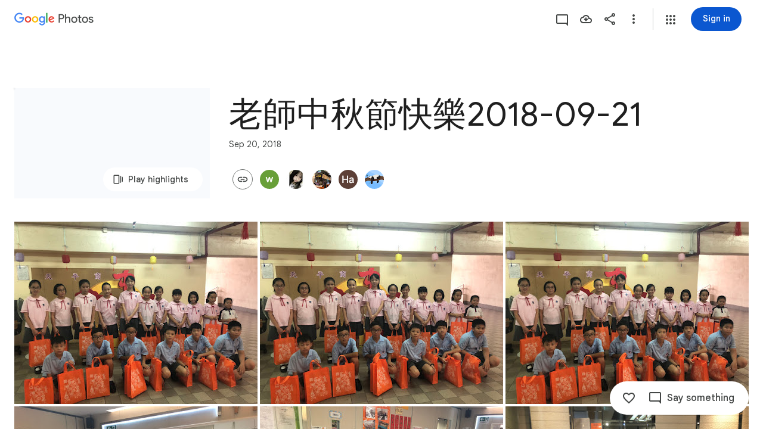

--- FILE ---
content_type: text/javascript; charset=UTF-8
request_url: https://photos.google.com/_/scs/social-static/_/js/k=boq.PhotosUi.en_US.MVNfbDFxk-E.2019.O/ck=boq.PhotosUi.y-Au3PO3hcU.L.B1.O/am=AAAAiTWAGZjdJf5zAQBBxvc9F9A_nhbCDTQZXjF8sxc/d=1/exm=LEikZe,_b,_tp,byfTOb,lsjVmc/excm=_b,_tp,sharedcollection/ed=1/br=1/wt=2/ujg=1/rs=AGLTcCMfR3nA4sTQl2VGoJ-PSVbEzcqKeQ/ee=EVNhjf:pw70Gc;EmZ2Bf:zr1jrb;F2qVr:YClzRc;JsbNhc:Xd8iUd;K5nYTd:ZDZcre;LBgRLc:SdcwHb;Me32dd:MEeYgc;MvK0qf:ACRZh;NJ1rfe:qTnoBf;NPKaK:SdcwHb;NSEoX:lazG7b;O8Cmgf:XOYapd;Pjplud:EEDORb;QGR0gd:Mlhmy;SNUn3:ZwDk9d;ScI3Yc:e7Hzgb;Uvc8o:VDovNc;YIZmRd:A1yn5d;Zk62nb:E1UXVb;a56pNe:JEfCwb;cEt90b:ws9Tlc;dIoSBb:SpsfSb;dowIGb:ebZ3mb;eBAeSb:zbML3c;gty1Xc:suMGRe;iFQyKf:QIhFr;lOO0Vd:OTA3Ae;oGtAuc:sOXFj;pXdRYb:p0FwGc;qQEoOc:KUM7Z;qafBPd:yDVVkb;qddgKe:xQtZb;wR5FRb:rgKQFc;xqZiqf:wmnU7d;yxTchf:KUM7Z;zxnPse:GkRiKb/dti=1/m=n73qwf,mI3LFb,ws9Tlc,O6y8ed,IZT63,L1AAkb,m9oV,UUJqVe,e5qFLc,qTnoBf,KUM7Z,O1Gjze,xUdipf,ZDZcre,OTA3Ae,ZwDk9d,aW3pY,RyvaUb,mzzZzc,rCcCxc,mSX26d,Lcfkne,l5KCsc,B7iQrb,YYmHzb,ebZ3mb,Z15FGf,suMGRe,j85GYd,xKVq6d,WO9ee,ZXXYt,p3hmRc,Wp0seb,lazG7b,hdW3jf,XqvODd,PrPYRd,MpJwZc,pw70Gc,rgKQFc,NwH0H,V3dDOb,pNBFbe,XVMNvd,nbAYS,IXJ14b,Kl6Zic,gJzDyc,xQtZb,lwddkf,E2VjNc,gychg,w9hDv,RMhBfe,EAvPLb,Ihy5De,ig9vTc,izue8c,mdR7q,SdcwHb,p9Imqf,IoAGb,QIhFr,lfpdyf,EFQ78c,ag510,Ulmmrd,A7fCU,lXKNFb,iH3IVc,MI6k7c,kjKdXe,JNoxi,zeQjRb,p0FwGc,hKSk3e,BVgquf,hc6Ubd,LuJzrb,SpsfSb,zbML3c,zr1jrb,UBtLbd,Uas9Hd,pjICDe?wli=PhotosUi.vUzEii3Qq5w.createPhotosEditorPrimaryModuleNoSimd.O%3A%3BPhotosUi.6LEKmzsX-Vs.createPhotosEditorPrimaryModuleSimd.O%3A%3BPhotosUi.VNqMy8g4zEw.skottieWasm.O%3A%3BPhotosUi.qRj-IyYdjYs.twixWasm.O%3A%3B
body_size: 231293
content:
"use strict";_F_installCss(".Y7XlFb{font-family:Google Sans,Roboto,Arial,sans-serif;line-height:1.75rem;font-size:1.375rem;letter-spacing:0em;font-weight:400;padding:24px 24px 0}.jOND4d{border-width:0;box-shadow:0 1px 3px 0 color-mix(in srgb,var(--gm3-sys-color-shadow,#000) 30%,transparent),0 4px 8px 3px color-mix(in srgb,var(--gm3-sys-color-shadow,#000) 15%,transparent);background-color:var(--gm3-sys-color-surface,#fff);border-radius:3px;box-sizing:border-box;position:absolute;right:17px;top:76px;width:400px;z-index:475}@media (max-width:434px){.jOND4d{left:17px;width:auto}}.qEGxCd{font-family:Google Sans Text,Google Sans,Roboto,Arial,sans-serif;line-height:1.5rem;font-size:1rem;letter-spacing:0em;font-weight:400;color:var(--gm3-sys-color-on-surface-variant,#444746);padding:11px 24px 0}.mroSvf{padding:24px 32px 16px;text-align:right}.MYAfDb{background-color:var(--gm3-sys-color-primary,#0b57d0);min-width:64px}@media not ((max-width:600px) or (max-height:400px)){.jaLLke{--XFrvOb:unset;--rimZob:600px;--Tlqqfc:600px;--pjsEwc:600px;--RSexXb:unset}}.SwbrM{display:flex;flex-direction:column;height:100%;text-align:center}.oaYk1d{align-items:center;display:flex;flex-direction:column;justify-content:center;width:100%}.AEys3{background-image:var(--pgc-asset-pfc-opt-in);background-repeat:no-repeat;height:224px;width:224px}.YdNg2{font-family:Google Sans,Roboto,Arial,sans-serif;line-height:1.75rem;font-size:1.375rem;letter-spacing:0em;font-weight:400;color:var(--gm3-sys-color-on-background,#1f1f1f);max-width:332px;padding:8px 0}.btKbVe{font-family:Google Sans Text,Google Sans,Roboto,Arial,sans-serif;line-height:1.25rem;font-size:0.875rem;letter-spacing:0em;font-weight:400;color:var(--gm3-sys-color-on-surface-variant,#444746);max-width:332px;padding:8px 0}.zFC7pb{color:var(--gm3-sys-color-on-surface-variant,#444746);text-decoration:underline;white-space:nowrap}.nkJXsd{word-wrap:break-word}.Dn5eDf{flex-grow:1;margin-top:24px}.Dn5eDf.eLNT1d{visibility:hidden}.VfPpkd-Sx9Kwc .VfPpkd-P5QLlc{background-color:#fff;background-color:var(--mdc-theme-surface,#fff)}.VfPpkd-Sx9Kwc .VfPpkd-IE5DDf,.VfPpkd-Sx9Kwc .VfPpkd-P5QLlc-GGAcbc{background-color:rgba(0,0,0,.32)}.VfPpkd-Sx9Kwc .VfPpkd-k2Wrsb{color:rgba(0,0,0,.87)}.VfPpkd-Sx9Kwc .VfPpkd-cnG4Wd{color:rgba(0,0,0,.6)}.VfPpkd-Sx9Kwc .VfPpkd-zMU9ub{color:#000;color:var(--mdc-theme-on-surface,#000)}.VfPpkd-Sx9Kwc .VfPpkd-zMU9ub .VfPpkd-Bz112c-Jh9lGc::before,.VfPpkd-Sx9Kwc .VfPpkd-zMU9ub .VfPpkd-Bz112c-Jh9lGc::after{background-color:#000;background-color:var(--mdc-ripple-color,var(--mdc-theme-on-surface,#000))}.VfPpkd-Sx9Kwc .VfPpkd-zMU9ub:hover .VfPpkd-Bz112c-Jh9lGc::before,.VfPpkd-Sx9Kwc .VfPpkd-zMU9ub.VfPpkd-ksKsZd-XxIAqe-OWXEXe-ZmdkE .VfPpkd-Bz112c-Jh9lGc::before{opacity:.04;opacity:var(--mdc-ripple-hover-opacity,.04)}.VfPpkd-Sx9Kwc .VfPpkd-zMU9ub.VfPpkd-ksKsZd-mWPk3d-OWXEXe-AHe6Kc-XpnDCe .VfPpkd-Bz112c-Jh9lGc::before,.VfPpkd-Sx9Kwc .VfPpkd-zMU9ub:not(.VfPpkd-ksKsZd-mWPk3d):focus .VfPpkd-Bz112c-Jh9lGc::before{transition-duration:75ms;opacity:.12;opacity:var(--mdc-ripple-focus-opacity,.12)}.VfPpkd-Sx9Kwc .VfPpkd-zMU9ub:not(.VfPpkd-ksKsZd-mWPk3d) .VfPpkd-Bz112c-Jh9lGc::after{transition:opacity .15s linear}.VfPpkd-Sx9Kwc .VfPpkd-zMU9ub:not(.VfPpkd-ksKsZd-mWPk3d):active .VfPpkd-Bz112c-Jh9lGc::after{transition-duration:75ms;opacity:.12;opacity:var(--mdc-ripple-press-opacity,.12)}.VfPpkd-Sx9Kwc .VfPpkd-zMU9ub.VfPpkd-ksKsZd-mWPk3d{--mdc-ripple-fg-opacity:var(--mdc-ripple-press-opacity,0.12)}.VfPpkd-Sx9Kwc.VfPpkd-Sx9Kwc-OWXEXe-s2gQvd .VfPpkd-k2Wrsb,.VfPpkd-Sx9Kwc.VfPpkd-Sx9Kwc-OWXEXe-s2gQvd .VfPpkd-T0kwCb,.VfPpkd-Sx9Kwc.VfPpkd-Sx9Kwc-OWXEXe-s2gQvd.VfPpkd-Sx9Kwc-XuHpsb-clz4Ic-yePe5c .VfPpkd-T0kwCb{border-color:rgba(0,0,0,.12)}.VfPpkd-Sx9Kwc.VfPpkd-Sx9Kwc-OWXEXe-s2gQvd .VfPpkd-k2Wrsb{border-bottom:1px solid rgba(0,0,0,.12);margin-bottom:0}.VfPpkd-Sx9Kwc.VfPpkd-Sx9Kwc-XuHpsb-clz4Ic-tJHJj.VfPpkd-Sx9Kwc-OWXEXe-n9oEIb .VfPpkd-oclYLd{box-shadow:0 3px 1px -2px rgba(0,0,0,.2),0 2px 2px 0 rgba(0,0,0,.14),0 1px 5px 0 rgba(0,0,0,.12)}.VfPpkd-Sx9Kwc .VfPpkd-P5QLlc{border-radius:4px;border-radius:var(--mdc-shape-medium,4px)}.VfPpkd-P5QLlc{box-shadow:0 11px 15px -7px rgba(0,0,0,.2),0 24px 38px 3px rgba(0,0,0,.14),0 9px 46px 8px rgba(0,0,0,.12)}.VfPpkd-k2Wrsb{-moz-osx-font-smoothing:grayscale;-webkit-font-smoothing:antialiased;font-family:Roboto,sans-serif;font-family:var(--mdc-typography-headline6-font-family,var(--mdc-typography-font-family,Roboto,sans-serif));font-size:1.25rem;font-size:var(--mdc-typography-headline6-font-size,1.25rem);line-height:2rem;line-height:var(--mdc-typography-headline6-line-height,2rem);font-weight:500;font-weight:var(--mdc-typography-headline6-font-weight,500);letter-spacing:.0125em;letter-spacing:var(--mdc-typography-headline6-letter-spacing,.0125em);text-decoration:inherit;-webkit-text-decoration:var(--mdc-typography-headline6-text-decoration,inherit);text-decoration:var(--mdc-typography-headline6-text-decoration,inherit);text-transform:inherit;text-transform:var(--mdc-typography-headline6-text-transform,inherit)}.VfPpkd-cnG4Wd{-moz-osx-font-smoothing:grayscale;-webkit-font-smoothing:antialiased;font-family:Roboto,sans-serif;font-family:var(--mdc-typography-body1-font-family,var(--mdc-typography-font-family,Roboto,sans-serif));font-size:1rem;font-size:var(--mdc-typography-body1-font-size,1rem);line-height:1.5rem;line-height:var(--mdc-typography-body1-line-height,1.5rem);font-weight:400;font-weight:var(--mdc-typography-body1-font-weight,400);letter-spacing:.03125em;letter-spacing:var(--mdc-typography-body1-letter-spacing,.03125em);text-decoration:inherit;-webkit-text-decoration:var(--mdc-typography-body1-text-decoration,inherit);text-decoration:var(--mdc-typography-body1-text-decoration,inherit);text-transform:inherit;text-transform:var(--mdc-typography-body1-text-transform,inherit)}.VfPpkd-Sx9Kwc,.VfPpkd-IE5DDf{position:fixed;top:0;left:0;align-items:center;justify-content:center;box-sizing:border-box;width:100%;height:100%}.VfPpkd-Sx9Kwc{display:none;z-index:7;z-index:var(--mdc-dialog-z-index,7)}.VfPpkd-Sx9Kwc .VfPpkd-cnG4Wd{padding:20px 24px 20px 24px}.VfPpkd-Sx9Kwc .VfPpkd-P5QLlc{min-width:280px}@media (max-width:592px){.VfPpkd-Sx9Kwc .VfPpkd-P5QLlc{max-width:calc(100vw - 32px)}}@media (min-width:592px){.VfPpkd-Sx9Kwc .VfPpkd-P5QLlc{max-width:560px}}@media (max-width:600px),(max-width:720px) and (max-height:400px),(min-width:720px) and (max-height:400px){.VfPpkd-Sx9Kwc.VfPpkd-Sx9Kwc-OWXEXe-n9oEIb .VfPpkd-P5QLlc{max-width:100vw}}.VfPpkd-Sx9Kwc .VfPpkd-P5QLlc{max-height:calc(100% - 32px)}.VfPpkd-Sx9Kwc.VfPpkd-Sx9Kwc-OWXEXe-n9oEIb .VfPpkd-P5QLlc{max-width:none}@media (max-width:960px){.VfPpkd-Sx9Kwc.VfPpkd-Sx9Kwc-OWXEXe-n9oEIb .VfPpkd-P5QLlc{max-height:560px;width:560px}.VfPpkd-Sx9Kwc.VfPpkd-Sx9Kwc-OWXEXe-n9oEIb .VfPpkd-P5QLlc .VfPpkd-zMU9ub-suEOdc-sM5MNb{position:relative;right:-12px}}@media (max-width:720px) and (max-width:672px){.VfPpkd-Sx9Kwc.VfPpkd-Sx9Kwc-OWXEXe-n9oEIb .VfPpkd-P5QLlc{width:calc(100vw - 112px)}}@media (max-width:720px) and (min-width:672px){.VfPpkd-Sx9Kwc.VfPpkd-Sx9Kwc-OWXEXe-n9oEIb .VfPpkd-P5QLlc{width:560px}}@media (max-width:720px) and (max-height:720px){.VfPpkd-Sx9Kwc.VfPpkd-Sx9Kwc-OWXEXe-n9oEIb .VfPpkd-P5QLlc{max-height:calc(100vh - 160px)}}@media (max-width:720px) and (min-height:720px){.VfPpkd-Sx9Kwc.VfPpkd-Sx9Kwc-OWXEXe-n9oEIb .VfPpkd-P5QLlc{max-height:560px}}@media (max-width:720px){.VfPpkd-Sx9Kwc.VfPpkd-Sx9Kwc-OWXEXe-n9oEIb .VfPpkd-P5QLlc .VfPpkd-zMU9ub-suEOdc-sM5MNb{position:relative;right:-12px}}@media (max-width:600px),(max-width:720px) and (max-height:400px),(min-width:720px) and (max-height:400px){.VfPpkd-Sx9Kwc.VfPpkd-Sx9Kwc-OWXEXe-n9oEIb .VfPpkd-P5QLlc{height:100%;max-height:100vh;max-width:100vw;width:100vw;border-radius:0}.VfPpkd-Sx9Kwc.VfPpkd-Sx9Kwc-OWXEXe-n9oEIb .VfPpkd-P5QLlc .VfPpkd-zMU9ub-suEOdc-sM5MNb{position:relative;order:-1;left:-12px}.VfPpkd-Sx9Kwc.VfPpkd-Sx9Kwc-OWXEXe-n9oEIb .VfPpkd-P5QLlc .VfPpkd-oclYLd{padding:0 16px 9px;justify-content:flex-start}.VfPpkd-Sx9Kwc.VfPpkd-Sx9Kwc-OWXEXe-n9oEIb .VfPpkd-P5QLlc .VfPpkd-k2Wrsb{margin-left:-8px}}@media (min-width:960px){.VfPpkd-Sx9Kwc.VfPpkd-Sx9Kwc-OWXEXe-n9oEIb .VfPpkd-P5QLlc{width:calc(100vw - 400px)}.VfPpkd-Sx9Kwc.VfPpkd-Sx9Kwc-OWXEXe-n9oEIb .VfPpkd-P5QLlc .VfPpkd-zMU9ub-suEOdc-sM5MNb{position:relative;right:-12px}}.VfPpkd-Sx9Kwc.VfPpkd-IE5DDf-OWXEXe-L6cTce .VfPpkd-IE5DDf{opacity:0}.VfPpkd-IE5DDf{opacity:0;z-index:-1}.VfPpkd-wzTsW{display:flex;flex-direction:row;align-items:center;justify-content:space-around;box-sizing:border-box;height:100%;opacity:0;pointer-events:none}.VfPpkd-P5QLlc{position:relative;display:flex;flex-direction:column;flex-grow:0;flex-shrink:0;box-sizing:border-box;max-width:100%;max-height:100%;pointer-events:auto;overflow-y:auto;outline:0;transform:scale(.8)}.VfPpkd-P5QLlc .VfPpkd-BFbNVe-bF1uUb{width:100%;height:100%;top:0;left:0}[dir=rtl] .VfPpkd-P5QLlc,.VfPpkd-P5QLlc[dir=rtl]{text-align:right}@media (-ms-high-contrast:active),screen and (forced-colors:active){.VfPpkd-P5QLlc{outline:2px solid windowText}}.VfPpkd-P5QLlc::before{position:absolute;box-sizing:border-box;width:100%;height:100%;top:0;left:0;border:2px solid transparent;border-radius:inherit;content:\"\";pointer-events:none}@media screen and (forced-colors:active){.VfPpkd-P5QLlc::before{border-color:CanvasText}}@media screen and (-ms-high-contrast:active),screen and (-ms-high-contrast:none){.VfPpkd-P5QLlc::before{content:none}}.VfPpkd-k2Wrsb{display:block;margin-top:0;position:relative;flex-shrink:0;box-sizing:border-box;margin:0 0 1px;padding:0 24px 9px}.VfPpkd-k2Wrsb::before{display:inline-block;width:0;height:40px;content:\"\";vertical-align:0}[dir=rtl] .VfPpkd-k2Wrsb,.VfPpkd-k2Wrsb[dir=rtl]{text-align:right}.VfPpkd-Sx9Kwc-OWXEXe-s2gQvd .VfPpkd-k2Wrsb{margin-bottom:1px;padding-bottom:15px}.VfPpkd-Sx9Kwc-OWXEXe-n9oEIb .VfPpkd-oclYLd{align-items:baseline;border-bottom:1px solid transparent;display:inline-flex;justify-content:space-between;padding:0 24px 9px;z-index:1}@media screen and (forced-colors:active){.VfPpkd-Sx9Kwc-OWXEXe-n9oEIb .VfPpkd-oclYLd{border-bottom-color:CanvasText}}.VfPpkd-Sx9Kwc-OWXEXe-n9oEIb .VfPpkd-oclYLd .VfPpkd-zMU9ub-suEOdc-sM5MNb{position:relative;right:-12px}.VfPpkd-Sx9Kwc-OWXEXe-n9oEIb .VfPpkd-k2Wrsb{margin-bottom:0;padding:0;border-bottom:0}.VfPpkd-Sx9Kwc-OWXEXe-n9oEIb.VfPpkd-Sx9Kwc-OWXEXe-s2gQvd .VfPpkd-k2Wrsb{border-bottom:0;margin-bottom:0}.VfPpkd-Sx9Kwc-OWXEXe-n9oEIb .VfPpkd-zMU9ub-suEOdc-sM5MNb{top:5px}.VfPpkd-Sx9Kwc-OWXEXe-n9oEIb.VfPpkd-Sx9Kwc-OWXEXe-s2gQvd .VfPpkd-T0kwCb{border-top:1px solid transparent}@media screen and (forced-colors:active){.VfPpkd-Sx9Kwc-OWXEXe-n9oEIb.VfPpkd-Sx9Kwc-OWXEXe-s2gQvd .VfPpkd-T0kwCb{border-top-color:CanvasText}}.VfPpkd-Sx9Kwc-OWXEXe-n9oEIb-OWXEXe-diJVc .VfPpkd-zMU9ub-suEOdc-sM5MNb{margin-top:4px}.VfPpkd-Sx9Kwc-OWXEXe-n9oEIb-OWXEXe-diJVc.VfPpkd-Sx9Kwc-OWXEXe-s2gQvd .VfPpkd-zMU9ub-suEOdc-sM5MNb{margin-top:0}.VfPpkd-cnG4Wd{flex-grow:1;box-sizing:border-box;margin:0;overflow:auto}.VfPpkd-cnG4Wd>:first-child{margin-top:0}.VfPpkd-cnG4Wd>:last-child{margin-bottom:0}.VfPpkd-k2Wrsb+.VfPpkd-cnG4Wd,.VfPpkd-oclYLd+.VfPpkd-cnG4Wd{padding-top:0}.VfPpkd-Sx9Kwc-OWXEXe-s2gQvd .VfPpkd-k2Wrsb+.VfPpkd-cnG4Wd{padding-top:8px;padding-bottom:8px}.VfPpkd-cnG4Wd .VfPpkd-StrnGf-rymPhb:first-child:last-child{padding:6px 0 0}.VfPpkd-Sx9Kwc-OWXEXe-s2gQvd .VfPpkd-cnG4Wd .VfPpkd-StrnGf-rymPhb:first-child:last-child{padding:0}.VfPpkd-T0kwCb{display:flex;position:relative;flex-shrink:0;flex-wrap:wrap;align-items:center;justify-content:flex-end;box-sizing:border-box;min-height:52px;margin:0;padding:8px;border-top:1px solid transparent}@media screen and (forced-colors:active){.VfPpkd-T0kwCb{border-top-color:CanvasText}}.VfPpkd-Sx9Kwc-OWXEXe-eu7FSc .VfPpkd-T0kwCb{flex-direction:column;align-items:flex-end}.VfPpkd-M1klYe{margin-left:8px;margin-right:0;max-width:100%;text-align:right}[dir=rtl] .VfPpkd-M1klYe,.VfPpkd-M1klYe[dir=rtl]{margin-left:0;margin-right:8px}.VfPpkd-M1klYe:first-child{margin-left:0;margin-right:0}[dir=rtl] .VfPpkd-M1klYe:first-child,.VfPpkd-M1klYe:first-child[dir=rtl]{margin-left:0;margin-right:0}[dir=rtl] .VfPpkd-M1klYe,.VfPpkd-M1klYe[dir=rtl]{text-align:left}.VfPpkd-Sx9Kwc-OWXEXe-eu7FSc .VfPpkd-M1klYe:not(:first-child){margin-top:12px}.VfPpkd-Sx9Kwc-OWXEXe-FNFY6c,.VfPpkd-Sx9Kwc-OWXEXe-uGFO6d,.VfPpkd-Sx9Kwc-OWXEXe-FnSee{display:flex}.VfPpkd-Sx9Kwc-OWXEXe-uGFO6d .VfPpkd-IE5DDf{transition:opacity .15s linear}.VfPpkd-Sx9Kwc-OWXEXe-uGFO6d .VfPpkd-wzTsW{transition:opacity 75ms linear,transform .15s 0ms cubic-bezier(0,0,.2,1)}.VfPpkd-Sx9Kwc-OWXEXe-FnSee .VfPpkd-IE5DDf,.VfPpkd-Sx9Kwc-OWXEXe-FnSee .VfPpkd-wzTsW{transition:opacity 75ms linear}.VfPpkd-Sx9Kwc-OWXEXe-FnSee .VfPpkd-wzTsW,.VfPpkd-Sx9Kwc-OWXEXe-FnSee .VfPpkd-P5QLlc{transform:none}.VfPpkd-Sx9Kwc-OWXEXe-RTQbk .VfPpkd-IE5DDf{transition:none;opacity:1}.VfPpkd-Sx9Kwc-OWXEXe-FNFY6c .VfPpkd-IE5DDf,.VfPpkd-Sx9Kwc-OWXEXe-FNFY6c .VfPpkd-wzTsW{opacity:1}.VfPpkd-Sx9Kwc-OWXEXe-FNFY6c .VfPpkd-P5QLlc{transform:none}.VfPpkd-Sx9Kwc-OWXEXe-FNFY6c.VfPpkd-P5QLlc-GGAcbc-OWXEXe-TSZdd .VfPpkd-P5QLlc-GGAcbc{opacity:1}.VfPpkd-Sx9Kwc-OWXEXe-FNFY6c.VfPpkd-P5QLlc-GGAcbc-OWXEXe-wJB69c .VfPpkd-P5QLlc-GGAcbc{transition:opacity 75ms linear}.VfPpkd-Sx9Kwc-OWXEXe-FNFY6c.VfPpkd-P5QLlc-GGAcbc-OWXEXe-eo9XGd .VfPpkd-P5QLlc-GGAcbc{transition:opacity .15s linear}.VfPpkd-P5QLlc-GGAcbc{display:none;opacity:0;position:absolute;width:100%;height:100%;z-index:1}.VfPpkd-P5QLlc-GGAcbc-OWXEXe-TSZdd .VfPpkd-P5QLlc-GGAcbc,.VfPpkd-P5QLlc-GGAcbc-OWXEXe-eo9XGd .VfPpkd-P5QLlc-GGAcbc,.VfPpkd-P5QLlc-GGAcbc-OWXEXe-wJB69c .VfPpkd-P5QLlc-GGAcbc{display:block}.VfPpkd-Sx9Kwc-XuHpsb-pGuBYc{overflow:hidden}.VfPpkd-Sx9Kwc-OWXEXe-di8rgd-bN97Pc-QFlW2 .VfPpkd-cnG4Wd{padding:0}.VfPpkd-Sx9Kwc-OWXEXe-vOE8Lb .VfPpkd-wzTsW .VfPpkd-zMU9ub-suEOdc-sM5MNb{right:12px;top:9px;position:absolute;z-index:1}.VfPpkd-IE5DDf-OWXEXe-uIDLbb{pointer-events:none}.VfPpkd-IE5DDf-OWXEXe-uIDLbb .VfPpkd-IE5DDf,.VfPpkd-IE5DDf-OWXEXe-uIDLbb .VfPpkd-P5QLlc-GGAcbc{display:none}.pB7Poe{--upgradeable-gm3-switch-selected-icon-color:var(--gm3-switch-selected-icon-color,var(--gm3-sys-color-on-primary-container,#041e49))}.eBlXUe-H9tDt{display:inline-flex;outline:none;vertical-align:top;-webkit-tap-highlight-color:transparent}.eBlXUe-scr2fc{align-items:center;background:none;border:none;cursor:pointer;display:inline-flex;flex-shrink:0;margin:0;outline:none;padding:0;position:relative;width:var(--gm3-switch-track-width,52px);height:var(--gm3-switch-track-height,32px);border-start-start-radius:var(--gm3-switch-track-shape-start-start,9999px);border-start-end-radius:var(--gm3-switch-track-shape-start-end,9999px);border-end-end-radius:var(--gm3-switch-track-shape-end-end,9999px);border-end-start-radius:var(--gm3-switch-track-shape-end-start,9999px);--jF0a9c:var(--gm3-switch-focus-indicator-color,var(--gm3-sys-color-secondary,#00639b));--hK0TOb:var(--gm3-switch-focus-indicator-offset,2px);--SGGi:var(--gm3-switch-focus-indicator-thickness,3px);--vTiv8c:var(--gm3-switch-track-shape-start-start,9999px);--UtHrue:var(--gm3-switch-track-shape-start-start,9999px);--uHecC:var(--gm3-switch-track-shape-start-start,9999px);--C8LWjb:var(--gm3-switch-track-shape-start-start,9999px)}.eBlXUe-scr2fc:focus-visible{--H6apye:block}.eBlXUe-hywKDc{position:absolute;block-size:var(--gm3-switch-touch-target-height,48px);inline-size:var(--gm3-switch-touch-target-width,52px)}.eBlXUe-scr2fc:disabled{cursor:default;pointer-events:none}.eBlXUe-scr2fc:disabled .eBlXUe-Qsb3yd{display:none}.eBlXUe-scr2fc:disabled .eBlXUe-l6JLsf{background-color:transparent;border-color:transparent}.eBlXUe-scr2fc:disabled .eBlXUe-l6JLsf::before{background-clip:content-box}.eBlXUe-scr2fc-OWXEXe-gk6SMd:disabled .eBlXUe-l6JLsf{background-clip:border-box}.eBlXUe-DGicLb{display:none}.eBlXUe-l6JLsf{position:relative;width:100%;height:100%;box-sizing:border-box;border-radius:inherit;display:flex;justify-content:center;align-items:center}.eBlXUe-scr2fc-OWXEXe-gk6SMd .eBlXUe-l6JLsf{background-color:var(--gm3-switch-selected-track-color,var(--gm3-sys-color-primary,#0b57d0));outline-color:transparent}@media (forced-colors:active){.eBlXUe-scr2fc-OWXEXe-gk6SMd .eBlXUe-l6JLsf{background-color:ButtonText}}.eBlXUe-l6JLsf::before{content:\"\";display:flex;position:absolute;height:100%;width:100%;border-radius:inherit;box-sizing:border-box;border-style:solid;transition-property:opacity;transition-duration:75ms;border-width:var(--gm3-switch-track-outline-width,2px);background-color:var(--gm3-switch-unselected-track-color,var(--gm3-sys-color-surface-container-highest,#dde3ea));border-color:var(--gm3-switch-unselected-track-outline-color,var(--gm3-sys-color-outline,#747775))}.eBlXUe-scr2fc-OWXEXe-gk6SMd .eBlXUe-l6JLsf::before{opacity:0}.eBlXUe-scr2fc-OWXEXe-gk6SMd:hover .eBlXUe-l6JLsf{background-color:var(--gm3-switch-selected-hover-track-color,var(--gm3-sys-color-primary,#0b57d0))}@media (forced-colors:active){.eBlXUe-scr2fc-OWXEXe-gk6SMd:hover .eBlXUe-l6JLsf{background-color:ButtonText}}.eBlXUe-scr2fc-OWXEXe-gk6SMd:focus-visible .eBlXUe-l6JLsf{background-color:var(--gm3-switch-selected-focus-track-color,var(--gm3-sys-color-primary,#0b57d0))}@media (forced-colors:active){.eBlXUe-scr2fc-OWXEXe-gk6SMd:focus-visible .eBlXUe-l6JLsf{background-color:ButtonText}}.eBlXUe-scr2fc-OWXEXe-gk6SMd:active .eBlXUe-l6JLsf{background-color:var(--gm3-switch-selected-pressed-track-color,var(--gm3-sys-color-primary,#0b57d0))}@media (forced-colors:active){.eBlXUe-scr2fc-OWXEXe-gk6SMd:active .eBlXUe-l6JLsf{background-color:ButtonText}}.eBlXUe-scr2fc-OWXEXe-gk6SMd:disabled .eBlXUe-l6JLsf{background-color:var(--gm3-switch-disabled-selected-track-color,rgba(var(--gm3-sys-color-on-surface-rgb,31,31,31),.12))}@media (forced-colors:active){.eBlXUe-scr2fc-OWXEXe-gk6SMd:disabled .eBlXUe-l6JLsf{background-color:GrayText;opacity:1}}.eBlXUe-scr2fc-OWXEXe-uqeOfd:hover .eBlXUe-l6JLsf::before{background-color:var(--gm3-switch-unselected-hover-track-color,var(--gm3-sys-color-surface-container-highest,#dde3ea));border-color:var(--gm3-switch-unselected-hover-track-outline-color,var(--gm3-sys-color-outline,#747775))}.eBlXUe-scr2fc-OWXEXe-uqeOfd:focus-visible .eBlXUe-l6JLsf::before{background-color:var(--gm3-switch-unselected-focus-track-color,var(--gm3-sys-color-surface-container-highest,#dde3ea));border-color:var(--gm3-switch-unselected-focus-track-outline-color,var(--gm3-sys-color-outline,#747775))}.eBlXUe-scr2fc-OWXEXe-uqeOfd:active .eBlXUe-l6JLsf::before{background-color:var(--gm3-switch-unselected-pressed-track-color,var(--gm3-sys-color-surface-container-highest,#dde3ea));border-color:var(--gm3-switch-unselected-pressed-track-outline-color,var(--gm3-sys-color-outline,#747775))}.eBlXUe-scr2fc-OWXEXe-uqeOfd:disabled .eBlXUe-l6JLsf::before{background-color:var(--gm3-switch-disabled-unselected-track-color,rgba(var(--gm3-sys-color-surface-container-highest-rgb,221,227,234),.12));border-color:var(--gm3-switch-disabled-unselected-track-outline-color,rgba(var(--gm3-sys-color-on-surface-rgb,31,31,31),.12))}.eBlXUe-uMhiad-haAclf{position:relative;transition:margin 75ms cubic-bezier(.4,0,.2,1)}.eBlXUe-scr2fc-OWXEXe-gk6SMd .eBlXUe-uMhiad-haAclf{-webkit-margin-start:calc(var(--gm3-switch-track-width, 52px) - var(--gm3-switch-track-height, 32px));margin-inline-start:calc(var(--gm3-switch-track-width, 52px) - var(--gm3-switch-track-height, 32px))}.eBlXUe-scr2fc-OWXEXe-uqeOfd .eBlXUe-uMhiad-haAclf{-webkit-margin-end:calc(var(--gm3-switch-track-width, 52px) - var(--gm3-switch-track-height, 32px));margin-inline-end:calc(var(--gm3-switch-track-width, 52px) - var(--gm3-switch-track-height, 32px))}.eBlXUe-uMhiad{border-start-start-radius:var(--gm3-switch-handle-shape-start-start,9999px);border-start-end-radius:var(--gm3-switch-handle-shape-start-end,9999px);border-end-end-radius:var(--gm3-switch-handle-shape-end-end,9999px);border-end-start-radius:var(--gm3-switch-handle-shape-end-start,9999px);background-color:var(--gm3-switch-selected-handle-color,var(--gm3-sys-color-on-primary,#fff));position:relative;transition:width 75ms cubic-bezier(.4,0,.2,1),height 75ms cubic-bezier(.4,0,.2,1)}.eBlXUe-uMhiad::before{content:\"\";display:flex;position:absolute;height:100%;width:100%;border-radius:inherit;box-sizing:border-box;transition-property:opacity;transition-duration:75ms;background-color:var(--gm3-switch-unselected-handle-color,var(--gm3-sys-color-outline,#747775))}@media (forced-colors:active){.eBlXUe-uMhiad::before{background-color:ButtonText}}.eBlXUe-scr2fc-OWXEXe-gk6SMd .eBlXUe-uMhiad::before{opacity:0}.eBlXUe-scr2fc-OWXEXe-uqeOfd .eBlXUe-uMhiad{height:var(--gm3-switch-unselected-handle-height,16px);width:var(--gm3-switch-unselected-handle-width,16px)}.eBlXUe-scr2fc-OWXEXe-gk6SMd .eBlXUe-uMhiad{height:var(--gm3-switch-selected-handle-height,24px);width:var(--gm3-switch-selected-handle-width,24px)}.eBlXUe-scr2fc-OWXEXe-uqeOfd .eBlXUe-uMhiad-OWXEXe-zfdrlf{height:var(--gm3-switch-with-icon-handle-height,24px);width:var(--gm3-switch-with-icon-handle-width,24px)}.eBlXUe-scr2fc-OWXEXe-gk6SMd:enabled:active .eBlXUe-uMhiad,.eBlXUe-scr2fc-OWXEXe-uqeOfd:enabled:active .eBlXUe-uMhiad{height:var(--gm3-switch-pressed-handle-height,28px);width:var(--gm3-switch-pressed-handle-width,28px)}.eBlXUe-scr2fc-OWXEXe-gk6SMd:hover .eBlXUe-uMhiad{background-color:var(--gm3-switch-selected-hover-handle-color,var(--gm3-sys-color-primary-container,#d3e3fd))}.eBlXUe-scr2fc-OWXEXe-gk6SMd:focus-visible .eBlXUe-uMhiad{background-color:var(--gm3-switch-selected-focus-handle-color,var(--gm3-sys-color-primary-container,#d3e3fd))}.eBlXUe-scr2fc-OWXEXe-gk6SMd:active .eBlXUe-uMhiad{background-color:var(--gm3-switch-selected-pressed-handle-color,var(--gm3-sys-color-primary-container,#d3e3fd))}.eBlXUe-scr2fc-OWXEXe-gk6SMd:disabled .eBlXUe-uMhiad{background-color:var(--gm3-switch-disabled-selected-handle-color,var(--gm3-sys-color-surface,#fff))}.eBlXUe-scr2fc-OWXEXe-uqeOfd:disabled .eBlXUe-uMhiad{background-color:var(--gm3-switch-disabled-unselected-handle-color,rgba(var(--gm3-sys-color-on-surface-rgb,31,31,31),.38))}@media (forced-colors:active){.eBlXUe-scr2fc-OWXEXe-uqeOfd:disabled .eBlXUe-uMhiad{background-color:GrayText;opacity:1}}.eBlXUe-scr2fc-OWXEXe-uqeOfd:hover .eBlXUe-uMhiad::before{background-color:var(--gm3-switch-unselected-hover-handle-color,var(--gm3-sys-color-on-surface-variant,#444746))}@media (forced-colors:active){.eBlXUe-scr2fc-OWXEXe-uqeOfd:hover .eBlXUe-uMhiad::before{background-color:ButtonText}}.eBlXUe-scr2fc-OWXEXe-uqeOfd:focus-visible .eBlXUe-uMhiad::before{background-color:var(--gm3-switch-unselected-focus-handle-color,var(--gm3-sys-color-on-surface-variant,#444746))}@media (forced-colors:active){.eBlXUe-scr2fc-OWXEXe-uqeOfd:focus-visible .eBlXUe-uMhiad::before{background-color:ButtonText}}.eBlXUe-scr2fc-OWXEXe-uqeOfd:active .eBlXUe-uMhiad::before{background-color:var(--gm3-switch-unselected-pressed-handle-color,var(--gm3-sys-color-on-surface-variant,#444746))}@media (forced-colors:active){.eBlXUe-scr2fc-OWXEXe-uqeOfd:active .eBlXUe-uMhiad::before{background-color:ButtonText}}.eBlXUe-scr2fc-OWXEXe-uqeOfd:disabled .eBlXUe-uMhiad::before{opacity:0}.eBlXUe-lw9akd{position:relative;height:100%;width:100%}.eBlXUe-pafCAf{position:absolute;inset:0;margin:auto;display:flex;transition-property:fill;transition-duration:75ms}.eBlXUe-pafCAf svg{width:100%;height:100%}.eBlXUe-pafCAf-OWXEXe-IT5dJd,.eBlXUe-pafCAf-OWXEXe-Xhs9z{forced-color-adjust:none;opacity:0}.eBlXUe-scr2fc-OWXEXe-gk6SMd .eBlXUe-pafCAf-OWXEXe-IT5dJd,.eBlXUe-scr2fc-OWXEXe-uqeOfd .eBlXUe-pafCAf-OWXEXe-Xhs9z{opacity:1}.eBlXUe-scr2fc-OWXEXe-gk6SMd .eBlXUe-pafCAf{width:var(--gm3-switch-selected-icon-size,16px);height:var(--gm3-switch-selected-icon-size,16px);fill:var(--upgradeable-gm3-switch-selected-icon-color,var(--gm3-switch-selected-icon-color,var(--gm3-sys-color-on-primary-container,#0842a0)));color:var(--upgradeable-gm3-switch-selected-icon-color,var(--gm3-switch-selected-icon-color,var(--gm3-sys-color-on-primary-container,#0842a0)))}@media (forced-colors:active){.eBlXUe-scr2fc-OWXEXe-gk6SMd .eBlXUe-pafCAf{fill:ButtonText;color:ButtonText}}.eBlXUe-scr2fc-OWXEXe-gk6SMd .eBlXUe-pafCAf i{font-size:var(--gm3-switch-selected-icon-size,16px)}.eBlXUe-scr2fc-OWXEXe-uqeOfd .eBlXUe-pafCAf{width:var(--gm3-switch-unselected-icon-size,16px);height:var(--gm3-switch-unselected-icon-size,16px);fill:var(--gm3-switch-unselected-icon-color,var(--gm3-sys-color-surface-container-highest,#dde3ea));color:var(--gm3-switch-unselected-icon-color,var(--gm3-sys-color-surface-container-highest,#dde3ea))}@media (forced-colors:active){.eBlXUe-scr2fc-OWXEXe-uqeOfd .eBlXUe-pafCAf{fill:Canvas;color:Canvas}}.eBlXUe-scr2fc-OWXEXe-uqeOfd .eBlXUe-pafCAf i{font-size:var(--gm3-switch-unselected-icon-size,16px)}.eBlXUe-scr2fc-OWXEXe-gk6SMd:disabled .eBlXUe-pafCAf{fill:var(--gm3-switch-disabled-selected-icon-color,rgba(var(--gm3-sys-color-on-surface-rgb,31,31,31),.38));color:var(--gm3-switch-disabled-selected-icon-color,rgba(var(--gm3-sys-color-on-surface-rgb,31,31,31),.38))}@media (forced-colors:active){.eBlXUe-scr2fc-OWXEXe-gk6SMd:disabled .eBlXUe-pafCAf{fill:GrayText;color:GrayText}}.eBlXUe-scr2fc-OWXEXe-uqeOfd:disabled .eBlXUe-pafCAf{fill:var(--gm3-switch-disabled-unselected-icon-color,rgba(var(--gm3-sys-color-surface-container-highest-rgb,221,227,234),.38));color:var(--gm3-switch-disabled-unselected-icon-color,rgba(var(--gm3-sys-color-surface-container-highest-rgb,221,227,234),.38))}@media (forced-colors:active){.eBlXUe-scr2fc-OWXEXe-uqeOfd:disabled .eBlXUe-pafCAf{fill:Canvas;color:Canvas}}.eBlXUe-Qsb3yd{left:50%;top:50%;transform:translate(-50%,-50%);height:var(--gm3-switch-state-layer-size,40px);width:var(--gm3-switch-state-layer-size,40px)}.eBlXUe-scr2fc-OWXEXe-gk6SMd{--sbadab:var(--gm3-switch-selected-hover-state-layer-color,var(--gm3-sys-color-primary,#0b57d0));--F1tVH:var(--gm3-switch-selected-pressed-state-layer-color,var(--gm3-sys-color-primary,#0b57d0));--hSHBee:var(--gm3-switch-selected-hover-state-layer-opacity,0.08);--kDWEsd:var(--gm3-switch-selected-pressed-state-layer-opacity,0.1);--QOcx9e:50%;--vRgHIb:50%;--xg9FB:50%;--Pk3PIb:50%}.eBlXUe-scr2fc-OWXEXe-uqeOfd{--sbadab:var(--gm3-switch-unselected-hover-state-layer-color,var(--gm3-sys-color-on-surface,#1f1f1f));--F1tVH:var(--gm3-switch-unselected-pressed-state-layer-color,var(--gm3-sys-color-on-surface,#1f1f1f));--hSHBee:var(--gm3-switch-unselected-hover-state-layer-opacity,0.08);--kDWEsd:var(--gm3-switch-unselected-pressed-state-layer-opacity,0.1);--QOcx9e:50%;--vRgHIb:50%;--xg9FB:50%;--Pk3PIb:50%}.OKFoxe{--gm3-switch-disabled-selected-handle-color:var(--gm3-sys-color-surface,#fff);--gm3-switch-disabled-selected-icon-color:color-mix(in srgb,var(--gm3-sys-color-on-surface,#1f1f1f) 38%,transparent);--gm3-switch-disabled-selected-track-color:color-mix(in srgb,var(--gm3-sys-color-on-surface,#1f1f1f) 12%,transparent);--gm3-switch-disabled-unselected-handle-color:color-mix(in srgb,var(--gm3-sys-color-on-surface,#1f1f1f) 38%,transparent);--gm3-switch-disabled-unselected-icon-color:color-mix(in srgb,var(--gm3-sys-color-surface-variant,#e1e3e1) 38%,transparent);--gm3-switch-disabled-unselected-track-color:color-mix(in srgb,var(--gm3-sys-color-surface-variant,#e1e3e1) 12%,transparent);--gm3-switch-disabled-unselected-track-outline-color:color-mix(in srgb,var(--gm3-sys-color-on-surface,#1f1f1f) 12%,transparent);--gm3-switch-selected-focus-handle-color:var(--gm3-sys-color-primary-container,#d3e3fd);--gm3-switch-selected-focus-track-color:var(--gm3-sys-color-primary,#0b57d0);--gm3-switch-selected-handle-color:var(--gm3-sys-color-on-primary,#fff);--gm3-switch-selected-hover-handle-color:var(--gm3-sys-color-primary-container,#d3e3fd);--gm3-switch-selected-hover-state-layer-color:var(--gm3-sys-color-primary,#0b57d0);--gm3-switch-selected-hover-state-layer-opacity:0.08;--gm3-switch-selected-hover-track-color:var(--gm3-sys-color-primary,#0b57d0);--gm3-switch-selected-icon-color:var(--gm3-sys-color-on-primary-container,#041e49);--gm3-switch-selected-pressed-handle-color:var(--gm3-sys-color-primary-container,#d3e3fd);--gm3-switch-selected-pressed-state-layer-color:var(--gm3-sys-color-primary,#0b57d0);--gm3-switch-selected-pressed-state-layer-opacity:0.12;--gm3-switch-selected-pressed-track-color:var(--gm3-sys-color-primary,#0b57d0);--gm3-switch-selected-track-color:var(--gm3-sys-color-primary,#0b57d0);--gm3-switch-unselected-focus-handle-color:var(--gm3-sys-color-on-surface-variant,#444746);--gm3-switch-unselected-focus-track-color:var(--gm3-sys-color-surface-variant,#e1e3e1);--gm3-switch-unselected-focus-track-outline-color:var(--gm3-sys-color-outline,#747775);--gm3-switch-unselected-handle-color:var(--gm3-sys-color-outline,#747775);--gm3-switch-unselected-hover-handle-color:var(--gm3-sys-color-on-surface-variant,#444746);--gm3-switch-unselected-hover-state-layer-color:var(--gm3-sys-color-on-surface,#1f1f1f);--gm3-switch-unselected-hover-state-layer-opacity:0.08;--gm3-switch-unselected-hover-track-color:var(--gm3-sys-color-surface-variant,#e1e3e1);--gm3-switch-unselected-hover-track-outline-color:var(--gm3-sys-color-outline,#747775);--gm3-switch-unselected-icon-color:var(--gm3-sys-color-surface-variant,#e1e3e1);--gm3-switch-unselected-pressed-handle-color:var(--gm3-sys-color-on-surface-variant,#444746);--gm3-switch-unselected-pressed-state-layer-color:var(--gm3-sys-color-on-surface,#1f1f1f);--gm3-switch-unselected-pressed-state-layer-opacity:0.12;--gm3-switch-unselected-pressed-track-color:var(--gm3-sys-color-surface-variant,#e1e3e1);--gm3-switch-unselected-pressed-track-outline-color:var(--gm3-sys-color-outline,#747775);--gm3-switch-unselected-track-color:var(--gm3-sys-color-surface-variant,#e1e3e1);--gm3-switch-unselected-track-outline-color:var(--gm3-sys-color-outline,#747775)}@media not ((max-width:600px) or (max-height:400px)){.Gx8bNc{--XFrvOb:unset;--Tlqqfc:600px;--WhNlI:600px;--pjsEwc:600px;--RSexXb:unset;--rjnno:8px}}.zUErAf{height:100%}.J5CYnd{align-items:center;box-sizing:border-box;display:flex;flex-direction:column;height:100%;min-height:520px;padding:40px 24px;text-align:center;width:100%;justify-content:center}.Tr5Y5c{background-image:url(https://www.gstatic.com/social/photosui/images/logo_photos_color_48dp.svg);background-repeat:no-repeat;background-size:cover;height:144px;width:144px}.eiyjsc{margin-top:14px}.J5CYnd .EIug8e{color:var(--gm3-sys-color-on-surface,#1f1f1f);font-size:32px;margin:0 3px}.J5CYnd .UDKXKd{background-size:cover;height:36px;margin:0 3px;opacity:.7;position:relative;top:2px;width:112px}.GIYFWc{color:var(--gm3-sys-color-on-background,#1f1f1f);margin-top:22px;text-align:center;font-family:Google Sans,Roboto,Arial,sans-serif;line-height:1.75rem;font-size:1.375rem;letter-spacing:0em;font-weight:400}.LrbZRd{background-color:var(--gm3-sys-color-primary,#0b57d0);margin-top:48px}.J5CYnd .snByac{margin:8px 16px}.KS83nd{color:var(--gm3-sys-color-on-surface,#1f1f1f);margin-top:52px;text-align:center;font-family:Google Sans Text,Google Sans,Roboto,Arial,sans-serif;line-height:1.25rem;font-size:0.875rem;letter-spacing:0em;font-weight:400}.KS83nd:nth-child(2){margin-top:12px}.NvtY7{max-width:400px}.ybGUHe{color:inherit;text-decoration:underline}@media (max-width:696px){.J5CYnd{padding:24px}}@media (max-width:360){.Tr5Y5c{height:103px;width:103px}.J5CYnd .EIug8e{font-size:22px;margin:0 2px}.J5CYnd .UDKXKd{margin:0 2px;height:23px;width:74px;top:1px}}.jGzJxb .J5CYnd{padding:24px}.jGzJxb .Tr5Y5c{width:150px;height:150px}.jGzJxb .eiyjsc{margin-top:3vh;font-size:48px;line-height:1.2em}.jGzJxb .J5CYnd .EIug8e{font-size:inherit;line-height:inherit;margin:0 .09em}.jGzJxb .J5CYnd .UDKXKd{height:1.15em;width:3.5em;top:.08em;margin:0 .09em}.yShqNd{background-color:var(--gm3-sys-color-surface,#fff);color:var(--gm3-sys-color-on-surface-variant,#444746);margin-top:16px;max-width:280px;width:100%}.KTyODe{margin-top:48px;max-width:280px;width:100%}.GJqpsc{align-items:center;color:var(--gm3-sys-color-on-surface-variant,#444746);display:flex;margin-top:32px;font-family:Google Sans Text,Google Sans,Roboto,Arial,sans-serif;line-height:1.25rem;font-size:0.875rem;letter-spacing:0em;font-weight:400}.GJqpsc .mGkqfe{margin:4px 0 0 24px}@media (max-width:480){.jGzJxb .eiyjsc{font-size:9.3vw}}.lGbZGc{align-items:center;bottom:0;display:flex;flex-direction:column;justify-content:center;left:0;min-height:360px;padding:64px 16px;position:fixed;right:0;text-align:center;top:-64px}.TvGgnd{font-family:Google Sans,Roboto,Arial,sans-serif;line-height:2rem;font-size:1.5rem;letter-spacing:0em;font-weight:400;margin-bottom:16px;max-width:448px}.odL5Oe{background-image:var(--pgc-asset-locked-folder-backup);background-size:cover;height:128px;margin-bottom:48px;width:224px}.P3aezf{font-family:Google Sans Text,Google Sans,Roboto,Arial,sans-serif;line-height:1.25rem;font-size:0.875rem;letter-spacing:0em;font-weight:400;max-width:448px}.st1Lj{color:var(--gm3-sys-color-primary,#0b57d0)}.FCuIOe{margin-right:20px}.aYq87{display:none}@media screen and (max-width:1007px){.aYq87{display:inline-block}.FCuIOe{display:none}}.XowTxf{display:none}.mYaiPd{transform:scaleX(-1)}.fK3kVc{margin-left:16px}@media screen and (max-width:1007px){.XowTxf{display:inline-block}.cXTlUc{display:none}.fK3kVc{margin-left:0}}.WRSGoc.FCuIOe,.WRSGoc.tKLUYd{margin-right:4px}.MDqIkd.B6Rt6d{padding-bottom:40px}@media screen and (max-width:1007px){.MDqIkd.B6Rt6d{bottom:64px;padding-bottom:0}}.jGzJxb .MDqIkd.B6Rt6d{bottom:64px}.jGzJxb .MDqIkd.UP9tQe.B6Rt6d{padding-left:0;padding-right:0}.xBWvff{position:absolute;top:0;left:0;right:0;bottom:0;background-color:color-mix(in srgb,var(--gm3-sys-color-surface,#fff) 99%,transparent);z-index:6000;opacity:0;align-items:center;-ms-flex-align:center;display:flex;flex-direction:column;justify-content:center;transition:opacity .5s ease}.xBWvff.eO2Zfd{opacity:1}.EgGeF{background:var(--pgc-asset-edu-drag-and-drop-clouds);background-position:bottom;height:340px;margin-bottom:0;width:680px}.oDMDMc{animation-duration:1s;animation-iteration-count:infinite;animation-name:boqPhotoscreationUploadArrowBounce;animation-timing-function:cubic-bezier(.33,0,.67,1);background:var(--pgc-asset-edu-drag-and-drop-arrow);height:104px;margin-bottom:60px;width:72px}.fE9hJd{color:var(--gm3-sys-color-on-background,#1f1f1f);padding:0 8px;text-align:center;font-family:Google Sans,Roboto,Arial,sans-serif;line-height:2.5rem;font-size:2rem;letter-spacing:0em;font-weight:400}@keyframes boqPhotoscreationUploadArrowBounce{0%{transform:translateY(25px) translateZ(0)}50%{transform:translateY(0) translateZ(0)}100%{transform:translateY(25px) translateZ(0)}}.cC1eCc{z-index:2001}.cC1eCc .VfPpkd-k2Wrsb{color:#3c4043}.cC1eCc .VfPpkd-cnG4Wd{color:#5f6368}.cC1eCc .VfPpkd-zMU9ub{color:rgb(95,99,104)}.cC1eCc .VfPpkd-zMU9ub .VfPpkd-Bz112c-Jh9lGc::before,.cC1eCc .VfPpkd-zMU9ub .VfPpkd-Bz112c-Jh9lGc::after{background-color:rgb(95,99,104);background-color:var(--mdc-ripple-color,rgb(95,99,104))}.cC1eCc .VfPpkd-zMU9ub:hover .VfPpkd-Bz112c-Jh9lGc::before,.cC1eCc .VfPpkd-zMU9ub.VfPpkd-ksKsZd-XxIAqe-OWXEXe-ZmdkE .VfPpkd-Bz112c-Jh9lGc::before{opacity:.04;opacity:var(--mdc-ripple-hover-opacity,.04)}.cC1eCc .VfPpkd-zMU9ub.VfPpkd-ksKsZd-mWPk3d-OWXEXe-AHe6Kc-XpnDCe .VfPpkd-Bz112c-Jh9lGc::before,.cC1eCc .VfPpkd-zMU9ub:not(.VfPpkd-ksKsZd-mWPk3d):focus .VfPpkd-Bz112c-Jh9lGc::before{transition-duration:75ms;opacity:.12;opacity:var(--mdc-ripple-focus-opacity,.12)}.cC1eCc .VfPpkd-zMU9ub:not(.VfPpkd-ksKsZd-mWPk3d) .VfPpkd-Bz112c-Jh9lGc::after{transition:opacity .15s linear}.cC1eCc .VfPpkd-zMU9ub:not(.VfPpkd-ksKsZd-mWPk3d):active .VfPpkd-Bz112c-Jh9lGc::after{transition-duration:75ms;opacity:.12;opacity:var(--mdc-ripple-press-opacity,.12)}.cC1eCc .VfPpkd-zMU9ub.VfPpkd-ksKsZd-mWPk3d{--mdc-ripple-fg-opacity:var(--mdc-ripple-press-opacity,0.12)}.cC1eCc .VfPpkd-IE5DDf,.cC1eCc .VfPpkd-P5QLlc-GGAcbc{background-color:rgba(32,33,36,.6)}.cC1eCc .VfPpkd-P5QLlc{background-color:#fff}.cC1eCc .VfPpkd-P5QLlc{border-width:0;box-shadow:0 1px 3px 0 rgba(60,64,67,.3),0 4px 8px 3px rgba(60,64,67,.15)}.cC1eCc .VfPpkd-P5QLlc .VfPpkd-BFbNVe-bF1uUb{opacity:0}.cC1eCc .VfPpkd-P5QLlc{border-radius:8px}.cC1eCc .VfPpkd-T0kwCb{padding-top:2px;padding-bottom:2px}.cC1eCc .VfPpkd-T0kwCb .VfPpkd-RLmnJb{top:-6px;transform:none}.cC1eCc .VfPpkd-k2Wrsb{font-family:\"Google Sans\",Roboto,Arial,sans-serif;line-height:1.5rem;font-size:1rem;letter-spacing:.00625em;font-weight:500;padding-bottom:13px}.cC1eCc .VfPpkd-cnG4Wd{font-family:Roboto,Arial,sans-serif;line-height:1.25rem;font-size:.875rem;letter-spacing:.0142857143em;font-weight:400}.cC1eCc .VfPpkd-T0kwCb .VfPpkd-LgbsSe+.VfPpkd-LgbsSe{margin-left:8px}.cC1eCc.VfPpkd-Sx9Kwc-OWXEXe-n9oEIb .VfPpkd-k2Wrsb{font-family:\"Google Sans\",Roboto,Arial,sans-serif;line-height:1.5rem;font-size:1.125rem;letter-spacing:0;font-weight:400;padding-bottom:0}.iGu0Be{text-align:center}[dir=rtl] .iGu0Be,.iGu0Be[dir=rtl]{text-align:center}.nE3Lu{color:rgb(26,115,232);height:24px;width:24px}.nE3Lu::after{content:\"\";display:block}sentinel{}");
this.default_PhotosUi=this.default_PhotosUi||{};(function(_){var window=this;
try{
_.$q=function(a){_.pk.call(this);this.ma=a||window;this.ka=_.lk(this.ma,"resize",this.na,!1,this);this.ha=_.dl(this.ma)};_.Zg(_.$q,_.pk);_.$q.prototype.getSize=function(){return this.ha?this.ha.clone():null};_.$q.prototype.vd=function(){_.$q.Ji.vd.call(this);this.ka&&(_.ok(this.ka),this.ka=null);this.ha=this.ma=null};_.$q.prototype.na=function(){const a=_.dl(this.ma);_.Xk(a,this.ha)||(this.ha=a,this.dispatchEvent("resize"))};
_.n("n73qwf");
var ar;ar=function(a){_.pk.call(this);this.ka=a?a.getWindow():window;this.na=this.zo();this.Qp=(0,_.pe)(this.oa,this);this.ma=null;(this.ha=this.ka.matchMedia?this.ka.matchMedia("(min-resolution: 1.5dppx), (-webkit-min-device-pixel-ratio: 1.5)"):null)&&typeof this.ha.addListener!=="function"&&typeof this.ha.addEventListener!=="function"&&(this.ha=null)};
_.br=function(a,b){_.fb.call(this);this.oa=a;if(b){if(this.ka)throw Error("Fc");this.ka=b;this.ma=_.gg(b);this.ha=new _.$q(_.il(b));this.ha.sM(this.oa.na);this.na=new ar(this.ma);this.na.start()}};_.Zg(ar,_.pk);ar.prototype.start=function(){this.ha&&(typeof this.ha.addEventListener==="function"?(this.ha.addEventListener("change",this.Qp),this.ma=()=>{this.ha.removeEventListener("change",this.Qp)}):(this.ha.addListener(this.Qp),this.ma=()=>{this.ha.removeListener(this.Qp)}))};
ar.prototype.zo=function(){return this.ka.devicePixelRatio>=1.5?2:1};ar.prototype.oa=function(){const a=this.zo();this.na!=a&&(this.na=a,this.dispatchEvent("l"))};ar.prototype.vd=function(){this.ma&&this.ma();ar.Ji.vd.call(this)};_.Zg(_.br,_.fb);_.br.prototype.de=function(){return this.ka};_.br.prototype.Jl=function(){return this.ma};_.br.prototype.vd=function(){this.ma=this.ka=null;this.ha&&(this.ha.dispose(),this.ha=null);_.ea(this.na);this.na=null};_.Sd(_.Ek,_.br);_.jb().Qq(function(a){const b=new _.br(a,document);_.kn(a,_.Ek,b)});
_.r();
_.wn=function(a,b){let c=0;_.ja(a,function(d,e){b.call(void 0,d,e,a)&&_.sa(a,e)&&c++});return c};_.Iya=function(a){if(a instanceof _.Hya)return a.ha;throw Error("k");};_.xn=function(a){return new _.Hya(_.Ha,a[0].toLowerCase())};_.Jya=async function(a,b){var c=(0,_.y)(),d=c();c=c(1);try{_.cga(a);a[_.he]||_.Pfa(a);if(a.Gm&&!a[_.he])return Promise.resolve(_.ke(a,b));const e=new Promise((g,k)=>{a[_.he](g,k)}),f=c(await d(e));return _.dga(f,_.ge(a),b==null?void 0:b.optional)}finally{d()}};
_.yn=function(a,b){_.cga(a);const c=new _.me;if(a[_.he]){let e=null;return()=>e?e:e=_.je(c,()=>_.Jya(a,b))}let d=null;return()=>d?d:d=_.je(c,()=>_.ke(a,b))};_.zn=function(a,b,c,d){if(a.length===0)throw Error("k");a=a.map(f=>_.Iya(f));const e=c.toLowerCase();if(a.every(f=>e.indexOf(f)!==0))throw Error("ua`"+c);b.setAttribute(c,d)};_.Kya=function(a,b){b=_.Ffa(b.P1());try{const c=_.Td(a),d=new a;c&&_.Zha(c,d);return d}finally{_.Wd(b)}};
_.Lya=function(a){return _.Xf(a)?a.getAttribute("jsname")==="coFSxe":!1};_.Mya=function(a,b){b.id||(b.id="ow"+_.Xg(b));a.setAttribute("jsowner",b.id);a.__owner=b;var c=_.ol(b,_.Lya);c&&(_.Uf.has(c)||_.Uf.set(c,[]),_.Uf.get(c).push(a));(c=_.dg.get(b))||_.dg.set(b,c=[]);c.includes(a)||c.push(a);b.setAttribute("__IS_OWNER",!0)};_.bn.prototype.kd=_.ba(47,function(a){let b;b=a<0?this.ha.length+a:a;const c=this.ha[b];if(!c)throw Error("mb`"+a+"`"+b+"`"+this.ha.length);return new _.cn(c)});
_.cn.prototype.kd=_.ba(46,function(){return this});_.An=function(a){return a.ha.slice()};_.Hya=class{constructor(a,b){this.ha=b}toString(){return this.ha}};_.Nya=function(a){return(a.ownerDocument.compareDocumentPosition(a)&16)==16};
var YEa,ZEa;_.UEa=function(a){return _.Ia(a)};_.VEa=function(a,b){a.write(_.Ja(b))};_.WEa=function(a){a=a.match(_.ze);return _.yga(a[1],null,a[3],a[4])};_.XEa=function(a){if(a instanceof _.Oj)return a.EA();if(a instanceof _.Qd||(a=_.oe.getInstance().EA(a)))return a};_.Aq=function(a,b){return(b||document).querySelectorAll("."+a)};YEa=function(){let a=Error();a.name="SecurityError";throw a;};
ZEa=function(){return{get opener(){return null},get closed(){return!0},get location(){YEa()},get document(){YEa()},postMessage:function(){},close:function(){},focus:function(){}}};
_.Bq=function(a,b,c){b||(b={});c=c||window;var d=_.Ra(a)?a:_.Xa(typeof a.href!="undefined"?a.href:String(a));var e=self.crossOriginIsolated!==void 0,f="strict-origin-when-cross-origin";window.Request&&(f=(new Request("/")).referrerPolicy);var g=b.noreferrer;if(e&&g&&f==="unsafe-url")throw Error("kb");f=g&&!e;a=b.target||a.target;g=[];let k=[],l=!1;for(var m in b){const p=b[m];switch(m){case "width":case "height":case "top":case "left":g.push(m+"="+p);break;case "target":break;case "noopener":case "noreferrer":p?
k.push(m):(l=!0,k.push(m+"=false"));break;case "attributionsrc":g.push(m+(p?"="+p:""));break;default:g.push(m+"="+(p?1:0))}}m=a!==void 0&&!["_blank","_self","_top","_parent",""].includes(a);m=_.Jb()&&m;if(_.fna&&e&&g.length===0&&k.length>0&&!m&&!l)return k.length===2&&(k=["noreferrer"]),_.we(c,d,a,k[0]),ZEa();e=g.join(",");_.Pb()&&c.navigator&&c.navigator.standalone&&a&&a!="_self"?(e=_.kl("A"),_.ve(e,d),e.target=a,f&&(e.rel="noreferrer"),((b=b.attributionsrc)||b==="")&&e.setAttribute("attributionsrc",
b),b=document.createEvent("MouseEvent"),b.initMouseEvent("click",!0,!0,c,1),e.dispatchEvent(b),c=ZEa()):f?(c=_.we(c,"",a,e),b=_.Ta(d),c&&(c.opener=null,b===""&&(b="javascript:''"),b=_.UEa('<meta name="referrer" content="no-referrer"><meta http-equiv="refresh" content="0; url='+_.Qj(b)+'">',{yqa:"b/12014412, meta tag with sanitized URL"}),(d=c.document)&&d.write&&(_.VEa(d,b),d.close()))):((c=_.we(c,d,a,e))&&b.noopener&&(c.opener=null),c&&b.noreferrer&&(c.opener=null));return c};
_.$Ea=function(a,b){b||(b={});b.target=b.target||a.target||"google_popup";b.width=b.width||690;b.height=b.height||500;(a=_.Bq(a,b))&&a.focus()};var aFa=function(a){const b=_.ob(a).map(c=>_.XEa(c)).filter(c=>c instanceof _.Qd);_.Nj(_.oe.getInstance(),b);return _.nb(a,c=>c instanceof _.Qd?_.ega(_.gga(c)):_.ega(c))};_.Ud({service:function(a,b){return aFa(b)}},!0);
var cGa,hGa,jGa,gGa,eGa,nGa,iGa;_.QFa=function(a){const b=[];_.Gba(a,function(c){b.push(c)});return b};
_.Gq=function(a,b,c,d){c==null||b==null&&(b=c.pEa);if(_.D(a,1).split("/").pop()!=d)return null;d=typeof b==="function"?b:b.constructor;let e=a.jh;var f=e[_.ic]|0;b=_.hd(e,2);if(!c||b==null||Array.isArray(b)||_.nc(b)){_.Zc(a)&&(e=a.jh,f=e[_.ic]|0);a=e;c=f;if(b!=null&&!Array.isArray(b)&&!_.nc(b))throw Error("S`"+_.qca(b));f=_.Tca(b,d,!0,c);if(!(f instanceof d))throw Error("T`"+f.constructor.displayName+"`"+d.displayName);(d=!!(2&c))||(f=_.Rc(f));b!==f&&(_.cd(a,c,2,f),d||_.bd(a));b=f}else b=b==null||
b instanceof _.Ub?b:typeof b==="string"?b?new _.Ub(b,_.Vb):_.Tb():void 0,b=c(_.Fna(b!=null?b:_.Tb())),_.pc(a)?_.pc(b)||(b=_.Yc(b)):_.pc(b)&&(b=_.Rc(b));return b};_.Hq=function(a,b,c,d,e){_.bg(a,b,c,d,e)};_.RFa=function(a,b,c,d){return _.Yf(a,b,c,d)};_.SFa=function(a){const b=[];for(let d=0;d<arguments.length;d++){const e=arguments[d];if(Array.isArray(e))for(let f=0;f<e.length;f+=8192){var c=_.ya(e,f,f+8192);c=_.SFa.apply(null,c);for(let g=0;g<c.length;g++)b.push(c[g])}else b.push(e)}return b};
_.TFa=function(a){const b=a.split(/[?#]/),c=/[?]/.test(a)?"?"+b[1]:"";return{E9:b[0],params:c,fragment:/[#]/.test(a)?"#"+(c?b[2]:b[1]):""}};_.UFa=function(a,b,c,d){function e(g,k){g!=null&&(Array.isArray(g)?g.forEach(l=>e(l,k)):(b+=f+encodeURIComponent(k)+"="+encodeURIComponent(g),f="&"))}let f=b.length?"&":"?";d.constructor===Object&&(d=Object.entries(d));Array.isArray(d)?d.forEach(g=>e(g[1],g[0])):d.forEach(e);return _.Oa(a+b+c)};
_.VFa=function(a,b){a=_.TFa(_.Pa(a).toString());return _.UFa(a.E9,a.params,a.fragment,b)};_.WFa=function(a,b){a=_.TFa(_.Pa(a).toString());const c=a.E9.slice(-1)==="/"?"":"/";b=a.E9+c+encodeURIComponent(b);return _.Oa(b+a.params+a.fragment)};_.Iq=function(a,b){return _.jpa(_.iga(a,b))};_.XFa=function(a,b){a.src=_.Pa(b).toString()};_.Jq=function(a,b){a.setAttribute("sandbox","");for(let c=0;c<b.length;c++)a.sandbox.supports&&!a.sandbox.supports(b[c])||a.sandbox.add(b[c])};
_.YFa=function(a,b,c){a.removeAttribute("srcdoc");switch(b){case 0:if(c instanceof _.Na)throw new _.Kq("TrustedResourceUrl",0);_.Jq(a,[]);b=_.Ya(c);b!==void 0&&(a.src=b);break;case 1:if(!(c instanceof _.Na))throw new _.Kq(typeof c,1);_.Jq(a,"allow-same-origin allow-scripts allow-forms allow-popups allow-popups-to-escape-sandbox allow-storage-access-by-user-activation".split(" "));_.XFa(a,c);break;case 2:if(c instanceof _.Na)throw new _.Kq("TrustedResourceUrl",2);_.Jq(a,"allow-same-origin allow-scripts allow-forms allow-popups allow-popups-to-escape-sandbox allow-storage-access-by-user-activation".split(" "));
b=_.Ya(c);b!==void 0&&(a.src=b);break;default:_.wc(b,void 0)}};_.ZFa=function(a,b){b=_.Ya(b);b!==void 0&&a.replace(b)};_.$Fa=function(a,b,c){return a.register(_.Pa(b),c)};_.aGa=function(a,b){return new Worker(_.Pa(a),b)};_.bGa=function(){_.rg().span.marker=!0};cGa=function(a){return(a=_.XEa(a))?_.Mj(_.Me.getInstance(),a):void 0};_.dGa=function(a,b){a&&_.oe.getInstance().register(a,b)};
hGa=function(a){var b=_.be();const c=cGa(a);if((typeof a!=="function"||_.ie(a))&&!c)return _.le("Service key must be a ServiceId, InjectionKey, or Service constructor that is registered.");let d;const e=(d=c==null?void 0:c.toString())!=null?d:a;if(a=eGa(e))return a;let f,g;a=new _.ce((k,l)=>{f=k;g=l});!_.fGa.has(e)&&gGa(e,a);(typeof e==="string"?_.ne(_.oe.getInstance(),c):_.re(e)).flatMap(k=>_.ie(k)?_.dia(c,k,new _.Al(b,k)):_.re(_.Kya(k,new _.Al(b,k)))).Gn(f,g);return a};
_.Lq=function(a,b){_.dGa(a,b);b[_.he]=(c,d)=>{hGa(b).Gn(c,d)};b.description="Constructor: "+String(a)};
_.Mq=function(a,b){b&&_.oe.getInstance().register(b,a);a.Gm=_.Zd("root",()=>{var c=_.be();var d=cGa(a);if(typeof a==="function"&&_.ie(a))throw Error("vc`"+_.ge(a));var e;d=(e=d==null?void 0:d.toString())!=null?e:a;if(e=iGa.ma.get(d))d=e;else{e=typeof a==="function"?a:_.qpa(_.oe.getInstance(),a.EA());if(!e)throw Error("wc`"+a);c=_.Kya(e,new _.Al(c,e));_.fGa.has(d)||(e=iGa,jGa(e,d),e.ma.set(d,c));d=c}return d},b||a)};_.bl.prototype.Fu=_.ba(19,function(a,b,c){return _.Ora(this.ha,arguments)});
_.xk.prototype.eL=_.ba(18,function(){return this.ka});_.kGa=function(a,b,c){b=b.Ok;a=_.bqa(a);a.sideChannel[b]=c;return a};_.lGa={S0a:0,h_a:1,i_a:2,0:"FORMATTED_HTML_CONTENT",1:"EMBEDDED_INTERNAL_CONTENT",2:"EMBEDDED_TRUSTED_EXTERNAL_CONTENT"};_.Kq=class extends Error{constructor(a,b){super(`${a} cannot be used with intent ${_.lGa[b]}`);this.type=a;this.intent=b;this.name="TypeCannotBeUsedWithIframeIntentError"}};_.mGa=function(a,b){return new _.xk(a,b,2)};
_.Qq=class extends _.Tsa{static Ha(){return{}}hg(a){_.Ssa(this,a)}};jGa=function(a,b){a.ma.has(b);a.ha.has(b)};gGa=function(a,b){var c=iGa;jGa(c,a);c.ha.set(a,b);b.Gn(d=>{c.ma.set(a,d);c.ha.delete(a)},d=>{d instanceof _.mxa&&c.ha.get(a)===b&&c.ha.delete(a)})};eGa=function(a){var b=iGa;const c=b.ma.get(a);if(!_.fGa.has(a))return c?_.re(c):b.ha.get(a)};
nGa=class{constructor(){this.ma=new Map;this.ha=new Map}dispose(a){if(a){for(const b of[...this.ma.values()].reverse())(b==null?0:b.dispose)&&b.dispose();for(const b of[...this.ha.values()].reverse())b.map(c=>{(c==null?0:c.dispose)&&c.dispose()})}this.ma.clear();this.ha.clear()}};iGa=new nGa;_.fGa=new Set;
_.n("mI3LFb");
_.mUb=function(a){_.dGa(void 0,a)};_.sG=class extends _.Qq{constructor(){super();this.ha=this.cw=null;this.R4=this.H4=this.U4=this.D6=this.J6=this.vz=this.Ux=this.yL=!1;this.Gca=[];this.xY=this.L4=!1}};_.Lq(_.xl,_.sG);
_.r();
_.PFa=function(a,b){_.Kg(a);_.Afa.has(a.toString());b&&_.Afa.has(b.toString())};
_.PFa(_.Gk,_.ara);
_.n("ws9Tlc");
var ggb=class{constructor(){this.ha=window}get(){return this.ha}ma(){return this.ha.document}find(a){return(new _.cn(this.ha.document.documentElement)).find(a)}};_.Mq(ggb,_.ara);
_.r();
_.HIa=function(){const a=_.be();if(!a)throw Error("Vc");return a};_.IIa=function(a){if(a instanceof _.Qd)return a;const b=_.Td(a);if(!b)throw Error("Wc`"+_.ge(a));return b};_.Gr=function(a){const b=_.IIa(a);return{Gm:_.Zd(null,()=>_.HIa().get(b),a)}};
_.kOb=function(a,b){b?a.setAttribute("role",b):a.removeAttribute("role")};_.qF=function(a,b,c){Array.isArray(c)&&(c=c.join(" "));const d="aria-"+b;c===""||c==void 0?(lOb||(lOb={atomic:!1,autocomplete:"none",dropeffect:"none",haspopup:!1,live:"off",multiline:!1,multiselectable:!1,orientation:"vertical",readonly:!1,relevant:"additions text",required:!1,sort:"none",busy:!1,disabled:!1,hidden:!1,invalid:"false"}),c=lOb,b in c?a.setAttribute(d,c[b]):a.removeAttribute(d)):a.setAttribute(d,c)};
_.mOb=function(a,b){_.qF(a,"label",b)};var lOb;_.xb("A AREA BUTTON HEAD INPUT LINK MENU META OPTGROUP OPTION PROGRESS STYLE SELECT SOURCE TEXTAREA TITLE TRACK".split(" "));
_.nOb=function(a){_.fb.call(this);this.ha=a||_.gg();this.ma={};this.ka={}};_.Zg(_.nOb,_.fb);_.nOb.prototype.vd=function(){_.mb(this.ma,this.ha.removeNode,this.ha);this.ka=this.ha=this.ma=null;_.nOb.Ji.vd.call(this)};_.pOb=function(a,b,c){c=c||"polite";const d=_.oOb(a,c);var e=a.ka[c];e=e&&e===b?b+"\u00a0":b;b&&(a.ka[c]=e);_.nl(d,e)};
_.oOb=function(a,b){let c=a.ma[b];if(c)return c.removeAttribute("aria-hidden"),c;c=a.ha.createElement("DIV");c.id=`goog-lr-${_.Xg(c)}`;c.style.position="absolute";c.style.top="-1000px";c.style.height="1px";c.style.overflow="hidden";_.qF(c,"live",b);_.qF(c,"atomic","true");a.ha.ha.body.appendChild(c);return a.ma[b]=c};
_.qOb=function(a,b,c){_.fb.call(this);this.Qp=c!=null?(0,_.pe)(a,c):a;this.Da=b;this.ua=(0,_.pe)(this.Uva,this);this.ma=!1;this.ka=0;this.na=this.ha=null;this.oa=[]};_.Zg(_.qOb,_.fb);_.h=_.qOb.prototype;_.h.G2=function(a){this.oa=arguments;this.ma=!1;this.ha?this.na=_.Yg()+this.Da:this.ha=_.rk(this.ua,this.Da)};_.h.stop=function(){this.ha&&(_.sk(this.ha),this.ha=null);this.na=null;this.ma=!1;this.oa=[]};_.h.pause=function(){++this.ka};
_.h.resume=function(){this.ka&&(--this.ka,!this.ka&&this.ma&&(this.ma=!1,this.Qp.apply(null,this.oa)))};_.h.vd=function(){this.stop();_.qOb.Ji.vd.call(this)};_.h.Uva=function(){this.ha&&(_.sk(this.ha),this.ha=null);this.na?(this.ha=_.rk(this.ua,this.na-_.Yg()),this.na=null):this.ka?this.ma=!0:(this.ma=!1,this.Qp.apply(null,this.oa))};
_.n("O6y8ed");
_.rOb=function(a){return new _.of(a.offsetLeft,a.offsetTop)};_.rF=class{constructor(){this.ma=new _.nOb(_.ke(_.Gr(_.br)).Jl());this.ka=new _.qOb(this.na,2E4,this)}ha(a,b){_.rk(function(){_.pOb(this.ma,a,b);this.ka.G2(b)},100,this)}na(a){_.pOb(this.ma,"",a)}};_.Mq(_.rF,_.Nk);
_.r();
_.KGa=class extends _.v{constructor(a){super(a)}clearValue(){return _.Rh(this,_.Uq)}};_.Uq=[1,2];_.LGa=class extends _.v{constructor(a){super(a)}clearValue(){return _.Rh(this,_.Vq)}Hy(){return _.mi(this,_.Kh(this,_.Vq,2))}tq(a){return _.Sh(this,2,_.Vq,a==null?a:_.Hc(a))}Ul(){return _.ji(this,_.Kh(this,_.Vq,3))}Hj(a){return _.Joa(this,3,_.Vq,a)}Rn(){var a=_.Kh(this,_.Vq,3);return _.gi(this,a)}};_.Vq=[2,3,4,5,6,8];_.MGa=class extends _.v{constructor(a){super(a)}};_.MGa.prototype.QY=_.aa(57);_.NGa=function(a){return _.Yh(a,_.MGa,1,_.Oh())};_.OGa=_.Od(class extends _.v{constructor(a){super(a)}});
_.PGa=function(){const a=_.xha("nQyAE",window);var b=_.xha("TSDtV",window);if(b&&typeof b==="string"){var c=_.NGa(_.Tp(b,_.OGa))[0];if(c){b={};for(d of _.Yh(c,_.LGa,2,_.Oh()))switch(c=_.D(d,7),_.Uh(d,_.Vq)){case 3:b[c]=d.Ul();break;case 2:b[c]=_.Up(d.Hy());break;case 4:b[c]=_.ni(d,_.Kh(d,_.Vq,4));break;case 5:b[c]=_.Zp(d,5,_.Vq);break;case 8:const e=_.Xh(d,_.KGa,8,_.Vq);switch(_.Uh(e,_.Uq)){case 1:b[c]="%.@."+_.Zp(e,1,_.Uq).substring(1)}}var d=b}else d={}}else d={};if(d&&Object.keys(d).length>0)for(let e of Object.keys(d))e in
a||(a[e]=d[e]);return a};_.QGa=function(a){const b=_.PGa()[a];return b!==void 0?new _.jf("nQyAE."+a,b):null};
_.n("IZT63");
_.Wq=class extends _.Qq{get(a){return _.QGa(a)}getAll(){return(new _.jf("nQyAE",_.PGa())).object()}};_.Lq(_.We,_.Wq);
_.r();
_.n("cEt90b");
_.aJa=function(a,b){let c=0;_.Ea(a,function(d,e,f){b.call(void 0,d,e,f)&&++c},void 0);return c};_.Kr=_.td(function(a,b,c,d){if(a.ha!==2)return!1;_.Th(b,c,d,_.$na(a));return!0},_.$ea,_.ooa);_.Lr=function(a,b){return _.Zra(a,null,b)};_.bJa=function(a,b){const c=_.Sm(a,b+"Left"),d=_.Sm(a,b+"Right"),e=_.Sm(a,b+"Top");a=_.Sm(a,b+"Bottom");return new _.pg(parseFloat(e),parseFloat(d),parseFloat(a),parseFloat(c))};_.Mr=function(a){return _.bJa(a,"padding")};_.Nr=new _.Pj(_.Gk);
_.r();
_.Kgb=function(a,b){const c=b.length;for(let d=0;d<c;d++){const e=c==1?b:b.charAt(d);if(a.charAt(0)==e&&a.charAt(a.length-1)==e)return a.substring(1,a.length-1)}return a};_.vu=class{constructor(){this.promise=new Promise((a,b)=>{this.resolve=a;this.reject=b})}};
var Ngb,Ogb;_.Lgb=function(a,b){const c=[];let d=0,e=a;b!==void 0&&(d=a,e=b);if(e-d<0)return[];for(a=d;a<e;a+=1)c.push(a);return c};_.Mgb=function(a,b){a%=b;return a*b<0?a+b:a};_.wu=function(a){try{const b=a&&a.activeElement;return b&&b.nodeName?b:null}catch(b){return null}};_.xu=function(a){return _.Xm(a)};_.yu=function(a,b){return _.dn(a,'[jsname="'+b+'"]')};Ngb=function(a){var b=0;return function(){return b<a.length?{done:!1,value:a[b++]}:{done:!0}}};
Ogb=function(a){this[Symbol.asyncIterator]=function(){return this};this[Symbol.iterator]=function(){return a};this.next=function(b){return Promise.resolve(a.next(b))};this["throw"]=function(b){return new Promise(function(c,d){var e=a["throw"];e!==void 0?c(e.call(a,b)):(c=a["return"],c!==void 0&&c.call(a),d(new TypeError("c")))})};a["return"]!==void 0&&(this["return"]=function(b){return Promise.resolve(a["return"](b))})};
_.Pgb=function(a){var b=a[Symbol.asyncIterator];if(b!==void 0)a=b.call(a);else{if(b=typeof Symbol!="undefined"&&Symbol.iterator&&a[Symbol.iterator])a=b.call(a);else if(typeof a.length=="number")a={next:Ngb(a)};else throw Error("b`"+String(a));a=new Ogb(a)}return a};_.zu=function(a,b){const c=a.x-b.x;a=a.y-b.y;return c*c+a*a};_.Au=function(a){_.Gm(a).ka()};
_.Bu=function(a,b){if(a.classList)Array.prototype.forEach.call(b,function(d){_.Mm(a,d)});else{var c={};Array.prototype.forEach.call(_.Zva(a),function(d){c[d]=!0});Array.prototype.forEach.call(b,function(d){c[d]=!0});b="";for(const d in c)b+=b.length>0?" "+d:d;_.$va(a,b)}};_.Cu=a=>b=>b.getAttribute&&_.Lm(b,a);_.Qgb=function(a,b){return a==b?!0:a&&b?a.left==b.left&&a.width==b.width&&a.top==b.top&&a.height==b.height:!1};_.Rgb=1;_.Sgb=16;var Tgb,Ugb,Vgb,Wgb,Xgb,$gb,ahb,bhb,dhb,chb;_.Du=function(){};Tgb=[[],[]];Ugb=0;Vgb=new Set;Wgb=null;Xgb=0;_.Ygb=0;_.Zgb=0;_.Eu=0;$gb=0;ahb=function(a,b){this.ha=this.ka=void 0;this.na=!1;this.ma=window;this.oa=b;this.ua=a};ahb.prototype.measure=function(a){this.ka=a;return this};ahb.prototype.Ia=function(a){this.ha=a;return this};ahb.prototype.kb=function(){this.na=!0;return this};ahb.prototype.window=function(a){this.ma=a;return this};
_.S=function(a){return bhb({measure:a.ka,Ia:a.ha,zNa:a.ua,window:a.ma,kb:a.na},a.oa)};_.U=function(a,b){return new ahb(b?b:_.Du,a)};
bhb=function(a,b){const c=$gb++,d=Math.max(a.measure?a.measure.length:0,a.Ia?a.Ia.length:0),e={id:c,Zqa:a.measure,kra:a.Ia,context:b,args:[]};let f=e;return function(){var g=f.Je!==0;g&&(f=Object.assign({Je:0},e));b||(f.context=this);f.args=Array.prototype.slice.call(arguments);d>arguments.length&&f.args.push(new a.zNa);g&&(g=Ugb,!a.kb||_.Eu==0||a.measure&&_.Eu!=1||(g=(g+1)%2),Tgb[g].push(f));return chb(a.window)}};
dhb=function(a,b){const c={};let d;_.Eu=1;for(var e=0;e<a.length;++e){d=a[e];var f=d.args[d.args.length-1];f&&typeof f==="object"&&(f.now=b);if(d.Zqa){d.Je=1;try{d.Zqa.apply(d.context,d.args)}catch(g){c[e]=!0,_.da(g)}}}_.Eu=2;for(e=0;e<a.length;++e)if(d=a[e],(f=d.args[d.args.length-1])&&typeof f==="object"&&(f.now=b),!c[e]&&d.kra){d.Je=2;try{d.kra.apply(d.context,d.args)}catch(g){_.da(g)}}Xgb>0&&b>1&&(a=b-Xgb,a<500&&(_.Sgb+=a,_.Rgb++,a>100&&_.Ygb++,_.Zgb<a&&(_.Zgb=a)));Xgb=Vgb.size&&b>1?b:0};
chb=function(a){if(!Vgb.has(a)){Vgb.size||(Wgb=new _.vu);Vgb.add(a);const b=Wgb.resolve;a.requestAnimationFrame(c=>{Vgb.clear();const d=Tgb[Ugb];Ugb=(Ugb+1)%2;try{dhb(d,c)}finally{_.Eu=0,d.length=0}b()})}return Wgb.promise};_.ehb=function(a,b){const c=_.Eu;try{return _.Eu=2,a.apply(b)}finally{_.Eu=c}};
_.uLb=function(a,b){try{return _.ina(a[b]),!0}catch(c){}return!1};_.vLb=function(a,b,c){a.insertBefore(b,a.childNodes[c]||null)};_.HE=(a,b)=>c=>b!==void 0?c.getAttribute&&c.getAttribute(a)==b:c.hasAttribute&&c.hasAttribute(a);_.wLb=function(a){return new _.qg(a.left,a.top,a.right-a.left,a.bottom-a.top)};_.IE=function(a,b){typeof a=="number"&&(a=(b?Math.round(a):a)+"px");return a};_.JE=function(a,b,c){let d;b instanceof _.of?(d=b.x,b=b.y):(d=b,b=c);a.style.left=_.IE(d,!1);a.style.top=_.IE(b,!1)};
_.KE=function(a,b,c){if(b instanceof _.pf)c=b.height,b=b.width;else if(c==void 0)throw Error("lb");a.style.width=_.IE(b,!0);a.style.height=_.IE(c,!0)};_.xLb=function(a){if(a>=48&&a<=57||a>=96&&a<=106||a>=65&&a<=90||_.ng&&a==0)return!0;switch(a){case 32:case 43:case 63:case 64:case 107:case 109:case 110:case 111:case 186:case 59:case 189:case 187:case 61:case 188:case 190:case 191:case 192:case 222:case 219:case 220:case 221:case 163:case 58:return!0;case 173:case 171:return _.og;default:return!1}};
var zLb,ALb;_.yLb=function(a,b){a.__soy_patch_handler=b};zLb={SCRIPT:1,STYLE:1,HEAD:1,IFRAME:1,OBJECT:1};ALb={IMG:" ",BR:"\n"};_.BLb=function(a,b,c){if(!(a.nodeName in zLb))if(a.nodeType==3)c?b.push(String(a.nodeValue).replace(/(\r\n|\r|\n)/g,"")):b.push(a.nodeValue);else if(a.nodeName in ALb)b.push(ALb[a.nodeName]);else for(a=a.firstChild;a;)_.BLb(a,b,c),a=a.nextSibling};
_.CLb=function(a){const b=[];_.BLb(a,b,!0);a=b.join("");a=a.replace(/ \xAD /g," ").replace(/\xAD/g,"");a=a.replace(/\u200B/g,"");a=a.replace(/ +/g," ");a!=" "&&(a=a.replace(/^\s*/,""));return a};_.LE=!1;
_.n("L1AAkb");
var SNb,UNb,VNb,WNb,TNb,XNb,YNb;_.jF=function(a){return a?_.il(_.ag(a)):_.il()};SNb=function(a,b){a=a.tabIndex||0;b=b.tabIndex||0;return a>0&&b>0?a-b:a>0?-1:b>0?1:0};UNb=function(a,b){const c=SNb(a,b);return c!==0?c:TNb(a,b)};VNb=function(a,b){for(;b=b.previousSibling;)if(b==a)return-1;return 1};WNb=function(a,b){const c=a.parentNode;if(c==b)return-1;for(;b.parentNode!=c;)b=b.parentNode;return VNb(b,a)};
TNb=function(a,b){if(a==b)return 0;if(a.compareDocumentPosition)return a.compareDocumentPosition(b)&2?1:-1;if("sourceIndex"in a||a.parentNode&&"sourceIndex"in a.parentNode){var c=a.nodeType==1,d=b.nodeType==1;if(c&&d)return a.sourceIndex-b.sourceIndex;const e=a.parentNode,f=b.parentNode;return e==f?VNb(a,b):!c&&_.If(e,b)?-1*WNb(a,b):!d&&_.If(f,a)?WNb(b,a):(c?a.sourceIndex:e.sourceIndex)-(d?b.sourceIndex:f.sourceIndex)}d=_.ag(a);c=d.createRange();c.selectNode(a);c.collapse(!0);a=d.createRange();a.selectNode(b);
a.collapse(!0);return c.compareBoundaryPoints(_.ca.Range.START_TO_END,a)};XNb=!1;YNb=function(a){function b(d){switch(d.keyCode){case 9:case 38:case 40:case 37:case 39:_.LE=!0}}if(!XNb){XNb=!0;var c=()=>{_.lk(a.body,"keydown",b,!0)};a.body?c():a.addEventListener("DOMContentLoaded",c)}};
_.kF=function(a){a=a.ha.el();for(let b=0;b<10&&a;b++){if(a.isConnected){a.focus();let d;if(((d=a.ownerDocument)==null?void 0:d.activeElement)===a)break}let c;a=(c=_.ol(a,d=>d["wiz-focus-redirect-target"],!0))==null?void 0:c["wiz-focus-redirect-target"]}};_.ZNb=class{constructor(a){this.ha=a?new _.cn(a):new _.bn([])}Ma(){return this.ha}};var $Nb,mF,cOb,eOb,aOb,hOb,jOb;_.lF=function(a,b=null,{Dna:c}={}){(a=_.wu(_.ag(b||a.ma.ha.document)))&&a.tagName!=="BODY"||(a=c!=null?c:a);a&&_.Xf(b)&&a.tagName!=="BODY"&&(b["wiz-focus-redirect-target"]=a);return new _.ZNb(a)};$Nb=function(a,b,{yj:c=!0,preventScroll:d=!1}={}){const e=mF(a),f=mF(a);_.Yf(e.el(),"focus",function(){this.tC(b,{yj:c,preventScroll:d})},a);_.Yf(f.el(),"focus",function(){this.mj(b,{yj:c,preventScroll:d})},a);b.children().first().before(e);b.append(f)};
_.bOb=function(a,b,c,{yj:d=!0,preventScroll:e=!1}={}){_.S(_.U(a).measure(function(f){var g=_.An(aOb(this,b,{yj:d}));c.el()!==null&&g.includes(c.el())?f.El=c:(g=_.An(_.nF(this,b,{yj:d})),f.El=g[0])}).Ia(function(f){f.El&&f.El.focus({preventScroll:e})}).window(_.jF(c.el())))()};_.oF=function(a,b,c){({yj:e=!0,preventScroll:d=!1}={});var d,e;$Nb(a,b,{yj:e,preventScroll:d});c?_.bOb(a,b,c,{yj:e,preventScroll:d}):b.el().contains(_.wu(a.ma.ha.document))||a.ha(b,{yj:e,preventScroll:d})};
mF=function(a){a=new _.cn(a.ma.ha.document.createElement("div"));a.Sb("tabindex",0);a.Sb("aria-hidden","true");a.tb("pw1uU");return a};cOb=function(a,b,{yj:c=!0}={}){const d=b.el();a=_.An(_.nF(a,_.hn(d.ownerDocument.body),{yj:c}));b=_.Ba(a,0,(e,f)=>TNb(d,f));b>=0?(a.sort(SNb),b=_.Ba(a,0,(e,f)=>UNb(d,f))):b=-b-1;return b===0?new _.cn(a[a.length-1]):new _.cn(a[b-1])};
_.dOb=function(a,b,{yj:c=!0}={}){const d=b.el();a=_.An(_.nF(a,_.hn(d.ownerDocument.body),{yj:c}));b=_.Ba(a,0,(e,f)=>TNb(d,f));b>=0?(a.sort(SNb),b=_.Ba(a,0,(e,f)=>UNb(d,f))):b=-b-2;return b===a.length-1?new _.cn(a[0]):new _.cn(a[b+1])};eOb=function(a,b,{yj:c=!0}={}){_.S(_.U(a).measure(function(d){d.El=_.dOb(this,b,{yj:c})}).Ia(function(d){d.El&&d.El.focus()}).window(_.jF(b.el())))()};_.fOb=function(a,b,{yj:c=!0}={}){_.S(_.U(a).measure(function(d){d.El=cOb(this,b,{yj:c})}).Ia(function(d){d.El&&d.El.focus()}).window(_.jF(b.el())))()};
_.gOb=function(a,b,c){({dMb:l=!0,yj:d=!0}={});var d,e=mF(a);const f=mF(a),g=mF(a),k=mF(a);_.Yf(e.el(),"focus",function(){this.mj(b,{yj:d})},a);_.Yf(f.el(),"focus",function(){_.S(_.U(this).measure(function(m){this.zt(c.el())?m.El=c:m.El=cOb(this,c,{yj:d})}).Ia(function(m){m.El&&m.El.focus()}).window(_.jF(b.el())))()},a);_.Yf(g.el(),"focus",function(){_.S(_.U(this).measure(function(m){m.El=_.dOb(this,c,{yj:d})}).Ia(function(m){m.El&&m.El.focus()}).window(_.jF(b.el())))()},a);_.Yf(k.el(),"focus",function(){this.tC(b,
{yj:d})},a);c.after(k);c.after(e);b.children().first().before(f);b.append(g);if(l){var l=mF(a);e=mF(a);_.Yf(l.el(),"focus",function(){eOb(this,b.children().last(),{yj:d})},a);_.Yf(e.el(),"focus",function(){_.fOb(this,b.children().first(),{yj:d})},a);b.children().first().before(l);b.append(e)}};_.nF=function(a,b,{yj:c=!0}={}){return hOb(a,b,0,{yj:c})};_.iOb=function(a,b,c=()=>!0,{yj:d=!0,preventScroll:e=!1}={}){if(b=aOb(a,b,{yj:d}).filter(c).el())c=new _.Du,c.El=b,_.S(_.U(a).Ia(function(f){f.El.focus({preventScroll:e})}).window(_.jF(b)))(c)};
aOb=function(a,b,{yj:c=!0}={}){return hOb(a,b,-1,{yj:c})};hOb=function(a,b,c,{yj:d}){return b.find("[autofocus], [tabindex], a, input, textarea, select, button").filter(e=>jOb(a,e,c,{yj:d}))};
jOb=function(a,b,c,{yj:d}){if(b.getAttribute("disabled")!=null||b.getAttribute("hidden")!=null||d&&(b.getAttribute("aria-disabled")=="true"||b.getAttribute("aria-hidden")=="true")||b.tabIndex<c||!(b.getBoundingClientRect().width>0)||_.Lm(b,"pw1uU"))return!1;if(b.getAttribute("type")=="radio")return b.checked||!a.ma.ha.document.querySelector(`[name="${b.getAttribute("name")}"]:checked`);a=a.ma.get().getComputedStyle(b);return a.display!=="none"&&a.visibility!=="hidden"};
_.pF=class{constructor(){this.ma=_.ke(_.Nr);YNb(this.ma.ha.document)}Em(a,b){a.find(".pw1uU").remove();b&&b.parent().find(".pw1uU").remove()}ha(a,{yj:b=!0,preventScroll:c=!1}={}){_.S(_.U(this).measure(function(d){const e=_.nF(this,a,{yj:b}),f=e.filter(function(g){return g.hasAttribute("autofocus")});f.size()>0?d.El=f.kd(0):e.size()>0&&(d.El=e.kd(0))}).Ia(function(d){d.El&&d.El.focus({preventScroll:c})}).window(_.jF(a.el())))()}mj(a,{yj:b=!0,preventScroll:c=!1}={}){_.S(_.U(this).measure(function(d){const e=
_.nF(this,a,{yj:b});e.size()>0&&(d.El=e.kd(0))}).Ia(function(d){d.El&&d.El.focus({preventScroll:c})}).window(_.jF(a.el())))()}tC(a,{yj:b=!0,preventScroll:c=!1}={}){_.S(_.U(this).measure(function(d){const e=_.nF(this,a,{yj:b});e.size()>0&&(d.El=e.kd(-1))}).Ia(function(d){d.El&&d.El.focus({preventScroll:c})}).window(_.jF(a.el())))()}zt(a,b=!0){return a.hasAttribute("autofocus")||a.hasAttribute("tabindex")||["A","INPUT","TEXTAREA","SELECT","BUTTON"].includes(a.tagName)?jOb(this,a,b?-1:0,{yj:!1}):!1}};
_.Mq(_.pF,_.Cm);
_.r();
_.n("m9oV");
_.tLb=class{constructor(){this.enabled=!1}yd(a){this.enabled=a}};_.Mq(_.tLb,_.Lua);
_.r();
var ZHa,$Ha,aIa,dIa,qr,eIa,rr,cIa,pr;ZHa=function(a){return _.Ng.ZD&&!_.Ng.cS&&!_.Ng.E2&&!_.Ng.D2&&pr(a)};$Ha=function(){return _.Ng.ZD&&(_.Ng.E2||_.Ng.D2)&&pr("32")&&!pr("47")};aIa=function(a){return typeof a==="string"?parseInt(a,10):a};
_.sr=function(a,b){var c=a[bIa];if(c&&!b)return c.clone();b=new cIa;a[bIa]=b;_.Pi(b,1,9);c=_.zg(_.kf("LVIXXb"),0);_.Pi(b,2,c);a.devicePixelRatio?(c=a.devicePixelRatio,c=typeof c==="string"?parseFloat(c):c):c=1;isNaN(c)?(_.da(Error("Kc")),c=1):c<=0&&(_.da(Error("Lc")),c=1);_.Mi(b,3,c);var d=aIa(a.innerWidth);const e=aIa(a.innerHeight);isNaN(d)?_.da(Error("Mc")):d<0?_.da(Error("Nc")):isNaN(e)?_.da(Error("Oc")):e<0?_.da(Error("Pc")):(d=dIa((new qr).Cg(d),e),b.setViewport(d));a.screen&&c&&(d=aIa(a.screen.width),
a=aIa(a.screen.height),isNaN(d)?_.da(Error("Qc")):d<0?_.da(Error("Rc")):isNaN(a)?_.da(Error("Sc")):a<0?_.da(Error("Tc")):(a=dIa((new qr).Cg(d*c),a*c),_.B(b,qr,4,a)));a=new eIa;c=_.Kb()&&(ZHa("23")||_.Ng.ZD&&_.Ng.cS&&pr("25")||!_.Ng.ZD&&!_.Ng.P9&&_.Ng.cS&&pr("4.2")||_.Ng.q$&&pr("12.10")||$Ha());a=_.Bi(a,1,c);c=_.Kb()&&(ZHa("17")||_.Ng.ZD&&_.Ng.cS&&pr("25")||!_.Ng.ZD&&!_.Ng.P9&&_.Ng.cS&&pr("4.0")||_.Ng.q$&&pr("11.10")||$Ha());a=_.Bi(a,2,c);a=_.Bi(a,4,!!window.PushManager);_.B(b,eIa,6,a);a=new rr;_.fIa&&
(c=_.fIa,d=c.Jta(),_.Bi(a,1,d),d=c.g5(),_.Pi(a,2,d),c=c.i5(),_.Pi(a,3,c));_.B(b,rr,7,a);_.gIa(b);return b.clone()};_.gIa=function(a){if(_.tr){var b=a.oa();b&&(_.tr.oa()||_.tr.setViewport(new qr),dIa(_.tr.oa().Cg(b.ma()),b.ha()));if(a=_.z(a,rr,7)){if(!_.z(_.tr,rr,7)){b=_.tr;var c=new rr;_.B(b,rr,7,c)}b=_.z(_.tr,rr,7);c=_.gi(a,1);b=_.Bi(b,1,c);c=_.ii(a,2);b=_.Pi(b,2,c);a=_.ii(a,3);_.Pi(b,3,a)}}else _.tr=a.clone()};dIa=function(a,b){return _.Hi(a,2,b)};
qr=class extends _.v{constructor(a){super(a)}og(){return _.xi(this,2)}ha(){return _.hi(this,2)}we(){return _.xi(this,3)}Cg(a){return _.Hi(this,3,a)}ma(){return _.hi(this,3)}};eIa=class extends _.v{constructor(a){super(a)}ha(){return _.gi(this,2)}ma(){return _.gi(this,4)}};rr=class extends _.v{constructor(a){super(a)}g5(){return _.Ai(this,2)}i5(){return _.Ai(this,3)}};_.hIa=function(a){return _.Ai(a,2)};_.ur=function(a){return _.Ai(a,2)};
cIa=class extends _.v{constructor(a){super(a,500)}Xl(){return _.Ai(this,1)}ua(){return _.ii(this,1)}ha(){return _.ii(this,2)}ma(){return _.Nh(this,3)}oa(){return _.z(this,qr,5)}setViewport(a){return _.B(this,qr,5,a)}Jf(){return _.yi(this,8)}ka(a){_.Ki(this,8,a)}na(){return _.z(this,eIa,6)}};pr=_.Ng.K6;var bIa;bIa=Symbol();_.tr=null;_.fIa=null;
_.n("UUJqVe");
_.ca._F_getScopedIjData=_.ca._F_getScopedIjData||{};var iIa=_.ca._F_getIjData;_.jIa=class{constructor(a){this.ha=a||null;this.ma=!1}};_.Sd(_.wxa,_.jIa);_.jb().Qq(function(a){const b=iIa();b&&(b.Gd!==void 0&&(_.gIa(_.sr(window)),b.Gd=_.tr),_.kn(a,_.wxa,new _.jIa(b)))});
_.r();
_.cJa=class{};
_.Fgb=new Set([1]);_.Ggb=class{constructor(a){this.name=a}with(a){return{id:this,instance:a}}toString(){return this.name}};_.Hgb=class extends _.Ggb{constructor(a){super(a);this.id=this;this.instance={}}};_.Igb=new Set;
_.n("e5qFLc");
var fhb,jhb,ghb;fhb=function(a){let b;_.Ria(a,c=>_.Sf(c)?(b=_.Sf(c),!0):!1,!0);return b||a};
jhb=function(a,b){let c;_.ja(a.ha,function(d){if(!c){var e=d.wa().el();if(_.If(e.ownerDocument,e)){if(b instanceof Element){if(!_.Nya(b)||e!=b&&!_.If(e,fhb(b)))return}else if(typeof b=="function"){if(!b(d))return}else if(typeof b=="string"){e=b.match(_.ze);const f=d.zd.ha.match(_.ze);if(e[5]!=f[5]||e[7]!=f[7]||!ghb(e[6],f[6]))return}else if("function"==typeof _.hhb&&b instanceof _.hhb){if(!d.matches(b))return}else if("function"==typeof _.Fu&&b instanceof _.Fu){if(d!=b)return}else return;c=d}else _.ihb(this,
d)}},a);return c};ghb=function(a,b){if(!a&&!b)return!0;if(!a||!b)return!1;let c={},d={},e=c;const f=(g,k)=>{e[g]||(e[g]=[]);e[g].push(k)};_.Cga(a,f);e=d;_.Cga(b,f);if(!_.faa(_.pb(c).sort(),_.pb(d).sort()))return!1;a=_.pb(c);for(const g of a)if(a=c[g].sort(),b=d[g].sort(),!_.faa(a,b))return!1;return!0};_.ihb=function(a,b){_.ta(a.ha,b);b.wa().trigger("YjGWLc",b);return _.S(_.U(a).Ia(()=>{b.wa().remove();_.Gm(b.wa().el()).ka()}).kb())()};
_.khb=function(a,b){b.wa().el();for(a.ha.push(b);a.ha.length>(a.ma?3:5);)_.ihb(a,a.ha.shift())};
_.lhb=class extends _.Qq{constructor(){super();this.ha=[];this.ma=!1}find(a){if(a=jhb(this,a))return a}getAll(){return this.ha.slice()}replace(a,b){a=this.ha.indexOf(a);this.ha.splice(a,1);_.khb(this,b)}expire(a){const b=jhb(this,a);return b?_.ihb(this,b):Promise.reject(Error("kd`"+a))}flush(a,b){const c=[];_.ja(this.ha,function(d){a&&!a.call(b,d)||c.push(_.ihb(this,d))},this);return Promise.all(c).then(()=>{})}};_.Lq(_.Era,_.lhb);
_.r();
var Eya;_.wm.prototype.Kl=_.ba(28,function(){return _.C(this,1)});_.Cya=function(a,b,c){a=_.si(a,b,3,void 0,!0);_.kca(a,c);return a[c]};_.Dya=function(a,b,c,d){return _.md(a,b,_.Bc,d,c,_.uca,void 0,1)};_.pn=function(){return"_"};_.rn={};_.sn=function(a){if(!(a instanceof _.v))return""+a;const b=_.Hg(a,!0);return b?(_.rn[b]||_.pn)(a):"unsupported"};_.tn=function(a){return a!=null?a:""};Eya=function(a){return a.replace(/[;\s\|\+\0]/g,function(b){return"|"+b.charCodeAt(0)+"+"})};
_.un=function(a){const b=_.Hg(a);typeof a==="function"?a="":(a=_.sn(a),a=Eya(a));return{Sa:b,id:a,rA:b+";"+a}};
var Oza,Tza,Rza,Sza,Qza,Uza;_.Pza=function(a,b){return b?a.replace(Oza,""):a};_.Vza=function(a,b){let c=0,d=0,e=!1;a=_.Pza(a,b).split(Qza);for(b=0;b<a.length;b++){const f=a[b];Rza.test(_.Pza(f))?(c++,d++):Sza.test(f)?e=!0:Tza.test(_.Pza(f))?d++:Uza.test(f)&&(e=!0)}return d==0?e?1:0:c/d>.4?-1:1};_.Wza=function(a,b){switch(_.Vza(b)){case 1:a.dir!=="ltr"&&(a.dir="ltr");break;case -1:a.dir!=="rtl"&&(a.dir="rtl");break;default:a.removeAttribute("dir")}};
_.bn.prototype.Jw=_.ba(50,function(a){(new _.bn([a])).append(this);return this});Oza=/<[^>]*>|&[^;]+;/g;Tza=RegExp("[A-Za-z\u00c0-\u00d6\u00d8-\u00f6\u00f8-\u02b8\u0300-\u0590\u0900-\u1fff\u200e\u2c00-\ud801\ud804-\ud839\ud83c-\udbff\uf900-\ufb1c\ufe00-\ufe6f\ufefd-\uffff]");Rza=RegExp("^[^A-Za-z\u00c0-\u00d6\u00d8-\u00f6\u00f8-\u02b8\u0300-\u0590\u0900-\u1fff\u200e\u2c00-\ud801\ud804-\ud839\ud83c-\udbff\uf900-\ufb1c\ufe00-\ufe6f\ufefd-\uffff]*[\u0591-\u06ef\u06fa-\u08ff\u200f\ud802-\ud803\ud83a-\ud83b\ufb1d-\ufdff\ufe70-\ufefc]");
Sza=/^http:\/\/.*/;_.Xza=RegExp("[A-Za-z\u00c0-\u00d6\u00d8-\u00f6\u00f8-\u02b8\u0300-\u0590\u0900-\u1fff\u200e\u2c00-\ud801\ud804-\ud839\ud83c-\udbff\uf900-\ufb1c\ufe00-\ufe6f\ufefd-\uffff][^\u0591-\u06ef\u06fa-\u08ff\u200f\ud802-\ud803\ud83a-\ud83b\ufb1d-\ufdff\ufe70-\ufefc]*$");_.Yza=RegExp("[\u0591-\u06ef\u06fa-\u08ff\u200f\ud802-\ud803\ud83a-\ud83b\ufb1d-\ufdff\ufe70-\ufefc][^A-Za-z\u00c0-\u00d6\u00d8-\u00f6\u00f8-\u02b8\u0300-\u0590\u0900-\u1fff\u200e\u2c00-\ud801\ud804-\ud839\ud83c-\udbff\uf900-\ufb1c\ufe00-\ufe6f\ufefd-\uffff]*$");
Qza=/\s+/;Uza=/[\d\u06f0-\u06f9]/;
_.no=function(a,b){a.ha.remove(b)};_.oo={};
_.PEa=function(a,b){return document.getElementById(b)||a.querySelector(`#${b}`)};_.REa=function(a){return(a=_.QEa(a).getAttribute("jsdata"))?a.trim().split(/\s+/):[]};_.SEa=function(a){if((a=a.getAttribute("jsdata"))&&a.indexOf("deferred-")==0)return a.substring(9).trim()};_.QEa=function(a,b){const c=_.SEa(a);if(c){let d;b&&(d=b.querySelector("#"+c));d||(d=_.PEa(a,c));return d}return a};
_.tGa=new _.ik("i");_.uGa=new _.ik("j");_.vGa=new _.ik("k");var wGa;_.bf.prototype.Sa="v3Bbmc";wGa=0;_.Rq={};_.xGa=0;_.Sq=function(a){if(!a)return"";var b="$"+wGa++;b=(a.Sa?_.un(a).rA:";unsupported")+";"+b;_.Rq[b]||_.xGa++;_.Rq[b]=a;return b};_.yGa=function(a){a=a.trim().split(/;/);return{Sa:a[0],messageKey:a[0]+";"+a[1],id:a[1],Vn:a[2]}};
/*
 Copyright The Closure Library Authors.
 SPDX-License-Identifier: Apache-2.0
*/
_.lIa=function(a,b){b&&b.Yd?b.Yd(a):(b=_.kIa(b),a.innerHTML=_.Ja(b))};_.vr=function(a,b,c,d){a=a(b||_.mIa,c);d=d||_.gg();a&&a.qb?d=a.qb():(d=d.createElement("DIV"),a=_.kIa(a),d.innerHTML=_.Ja(a));d.childNodes.length==1&&(a=d.firstChild,a.nodeType==1&&(d=a));return d};_.kIa=function(a){return _.Oe(a)?a.IJ&&(a=a.IJ(),a instanceof _.Fa)?a:_.db("zSoyz"):_.db(String(a))};_.wr=class extends _.v{constructor(a){super(a)}getDate(){return _.vi(this,_.$l,1,_.am)}setDate(a){return _.Zh(this,1,_.am,a)}};
_.wr.prototype.cC=_.aa(59);_.mIa={};
var xr;xr=function(a){return a.ua?a.ua.getData():{}};_.yr=function(a,b,c){b=b(c||{},xr(a));a.ka(null,b.rb);return b};
_.nIa=class{constructor(a,b){this.oa=b||_.gg();this.ua=a||null}na(a,b){var c=xr(this);var d=this.oa||_.gg();if((a=a(b||_.mIa,c))&&a.qb)d=a.qb();else if(a=_.kIa(a),b=d.ha,d=_.Pra(b,"DIV"),_.sga(d,a),d.childNodes.length==1)d=d.removeChild(d.firstChild);else{for(a=b.createDocumentFragment();d.firstChild;)a.appendChild(d.firstChild);d=a}this.ka(d,_.oo);return d}qb(a,b){a=_.vr(a,b,xr(this),this.oa);this.ka(a,_.oo);return a}Yd(a,b,c){var d=xr(this);(b=b(c||_.mIa,d))&&b.Yd&&a?b.Yd(a):(b=_.kIa(b),a.innerHTML=
_.Ja(b));this.ka(a,_.oo)}render(a,b){a=a(b||{},xr(this));this.ka(null,"function"==typeof _.qo&&a instanceof _.qo?a.rb:null);return String(a)}renderText(a,b){var c=xr(this);a=a(b||_.mIa,c);return String(a)}ha(a,b){return _.yr(this,a,b)}ka(){}};
_.n("MpJwZc");
var qIa;_.zr=function(a){return _.lba(_.wza(),a)>=0};_.Ar=function(a){if(!a.ha)return null;if(!a.ma){for(const b in a.ha){if(typeof a.ha[b]!=="function")continue;if(!a.ha.hasOwnProperty(b))continue;const c=a.ha[b];Object.defineProperty(a.ha,b,{configurable:!0,get:()=>{try{const d=c();Object.defineProperty(a.ha,b,{value:d});return d}catch(d){_.da(d)}}})}a.ma=!0}return a.ha};_.Br=function(a,b,c){return _.yr(a,b,c)};_.oIa=class extends _.Se{constructor(a,b,c){super(a,b);this.node=b;this.kind=c}};
_.pIa=function(a,b=!0){if(_.xGa!=0&&a&&(a.nodeType==1||a.nodeType==11)){var c=_.Xf(a)?[a]:[];b&&_.xa(c,a.querySelectorAll("[jsdata]"));c=c.filter(function(f){f.hasAttribute("jsdata")?(f=f.getAttribute("jsdata"),f=!_.Bb(_.Yn(f))):f=!1;return f});var d=_.Xf(a)?a:void 0,e=new Set;_.Ea(c,function(f){var g=_.QEa(f,d).getAttribute("jsdata");if(g){g=g.trim().split(" ").filter(m=>!m.startsWith(";unsupported"));var k=_.Zua.get(f)||{},l={};g.forEach(function(m){const p=_.yGa(m).Vn;_.Rq[m]?(l[p]=_.Rq[m],e.add(m)):
k[p]&&(l[p]=k[p])});Object.keys(l).length!==0&&_.Zua.set(f,l)}});for(const f of e)delete _.Rq[f],_.xGa--}};qIa=function(a){a.ma.listen(_.tGa,b=>_.pIa(b.node));a.ma.listen(_.vGa,b=>_.pIa(b.node))};var rIa;rIa=class{constructor(a){this.ha=a;this.ma=_.jn(this.ha,_.wxa)}getData(){this.ha.isDisposed()||(this.ma=_.jn(this.ha,_.wxa));return this.ma?_.Ar(this.ma):{}}};_.Cr=function(a){return a.get(_.Fk)};_.Dr=class extends _.nIa{constructor(a){const b=new rIa(a);super(b,a.get(_.Ek).Jl());this.ma=new _.pk;this.Da=b}getData(){return this.Da.getData()}ka(a,b){super.ka(a,b);this.ma.dispatchEvent(new _.oIa(_.tGa,a,b))}};_.Sd(_.Fk,_.Dr);var sIa=a=>new _.Dr(a);_.jb().Qq(function(a){const b=sIa(a);sIa=null;_.kn(a,_.Fk,b);b.ma.listen(_.tGa,window.wiz_progress);qIa(b)});
_.r();
var Zza,bAa,cAa,fAa;Zza=function(a){this.ha=typeof a=="number"?a>0?1:a<0?-1:null:a==null?null:a?-1:1};
bAa=function(a,b){const c=[],d=a.length;let e=0,f=[],g,k,l=0;for(;l<d;){switch(e){case 0:var m=a.indexOf("<",l);if(m<0){if(c.length===0)return a;c.push(a.substring(l));l=d}else c.push(a.substring(l,m)),k=m,l=m+1,$za?(aAa.lastIndex=l,m=aAa.exec(a)):(aAa.lastIndex=0,m=aAa.exec(a.substring(l))),m?(f=["<",m[0]],g=m[1],e=1,l+=m[0].length):c.push("<");break;case 1:m=a.charAt(l++);switch(m){case "'":case '"':let p=a.indexOf(m,l);p<0?l=d:(f.push(m,a.substring(l,p+1)),l=p+1);break;case ">":f.push(m);c.push(b(f.join(""),
g));e=0;f=[];k=g=null;break;default:f.push(m)}break;default:throw Error();}e===1&&l>=d&&(l=k+1,c.push("<"),e=0,f=[],k=g=null)}return c.join("")};cAa={};_.dAa={};_.eAa={};_.po={};fAa={};_.qo=function(){throw Error("Mb");};_.qo.prototype.vH=null;_.qo.prototype.getContent=function(){return this.content};_.qo.prototype.toString=function(){return this.content};_.qo.prototype.IJ=function(){if(this.rb!==_.oo)throw Error("Nb");return _.Ia(this.toString())};_.ro=function(){_.qo.call(this)};_.Zg(_.ro,_.qo);
_.ro.prototype.rb=_.oo;var gAa=function(){_.qo.call(this)};_.Zg(gAa,_.qo);gAa.prototype.rb=_.dAa;gAa.prototype.vH=1;_.so=function(){_.qo.call(this)};_.Zg(_.so,_.qo);_.so.prototype.rb=cAa;_.so.prototype.vH=1;_.to=function(){_.qo.call(this)};_.Zg(_.to,_.qo);_.to.prototype.rb=_.eAa;_.to.prototype.vH=1;_.hAa=function(){_.qo.call(this)};_.Zg(_.hAa,_.qo);_.hAa.prototype.rb=_.po;_.hAa.prototype.vH=1;var iAa=function(){_.qo.call(this)};_.Zg(iAa,_.qo);iAa.prototype.rb=fAa;iAa.prototype.vH=1;Zza.prototype.ma=_.Vza;_.jAa=function(a,b,c,d,e){return e&&(Number(c)*Number(a.ha)<0||a.ha==1&&_.Yza.test(_.Pza(b,d))||a.ha==-1&&_.Xza.test(_.Pza(b,d)))?a.ha==1?"\u200e":"\u200f":""};Zza.prototype.mark=function(){switch(this.ha){case 1:return"\u200e";case -1:return"\u200f";default:return""}};var mAa,rAa,sAa,tAa,xAa,uAa,vAa,wAa,$za,aAa,CAa,AAa,GAa,HAa,IAa,NAa,qAa,pAa,PAa,vo,QAa,LAa,lAa,RAa,EAa,DAa,KAa,JAa,MAa,FAa,zAa,yAa;_.kAa=function(a){if(a!=null)switch(a.vH){case 1:return 1;case -1:return-1;case 0:return 0}return null};_.I=function(a){return _.uo(a,_.oo)?a:a instanceof _.Fa?(0,_.H)(_.Ja(a).toString()):(0,_.H)(String(String(a)).replace(lAa,vo),_.kAa(a))};mAa=function(a){function b(c){this.content=c}b.prototype=a.prototype;return function(c){return new b(String(c))}};
_.H=function(a){function b(c){this.content=c}b.prototype=a.prototype;return function(c,d){c=new b(String(c));d!==void 0&&(c.vH=d);return c}}(_.ro);_.nAa=mAa(gAa);_.wo=mAa(_.so);_.oAa=mAa(_.to);_.xo=mAa(_.hAa);_.yo=mAa(iAa);_.Bo=function(a){let b=String(a);a==null?(a="_",b="null"):a=typeof a==="number"?"#":":";return`${b.length}${a}${b}`};_.Co=function(a,b){for(let c in b)c in a||(a[c]=b[c]);return a};_.Do=function(a){if(a==null)throw Error("Ob");return a};
_.Eo=function(a){a=parseInt(String(a),10);return isNaN(a)?null:a};_.Fo=function(a,b){return a&&b&&a.zI&&b.zI?a.rb!==b.rb?!1:a.toString()===b.toString():a instanceof _.qo&&b instanceof _.qo?a.rb!=b.rb?!1:a.toString()==b.toString():a==b};_.Go=function(a){a=parseFloat(a);return isNaN(a)?null:a};_.Ho=function(a,b){b=Math.pow(10,b);return Math.round(a*b)/b};_.J=function(a){return a instanceof pAa?qAa(a)?!0:!!a.getContent():a instanceof _.qo?!!a.getContent():!!a};_.Io=function(a){return _.J(a)};rAa={};
sAa={};_.Jo=function(a,b,c,d){const e="key_"+a+":"+b,f=rAa[e];if(f===void 0||c>f)rAa[e]=c,sAa[e]=d;else if(c==f){if(d===sAa[e])throw Error("Pb`"+a+"`"+b);throw Error("Qb`"+a+"`"+b);}};_.Ko=function(a,b){let c=sAa["key_"+a+":"+(b||"")];c||b===""||(c=sAa["key_"+a+":"]);return c?c:tAa};tAa=function(){return""};_.Lo=function(a){return _.I(a)};
_.Mo=function(a){if(a==null)return"";if(a instanceof _.Fa)a=_.Ja(a).toString();else if(_.uo(a,_.oo))a=a.toString();else return a;let b="";var c=0;let d="";const e=[],f=/<(?:!--.*?--|(?:!|(\/?[a-z][\w:-]*))((?:[^>'"]|"[^"]*"|'[^']*')*))>|$/gi;for(let m;m=f.exec(a);){var g=m[1],k=m[2];const p=m.index;g=g?g.toLowerCase():null;if(d)d===g&&(d="");else if(c=a.substring(c,p),c=_.Rj(c),uAa(e)||(c=c.replace(/[ \t\r\n]+/g," "),/[^ \t\r\n]$/.test(b)||(c=c.replace(/^ /,""))),b+=c,g&&(/^(script|style|textarea|title)$/.test(g)?
d="/"+g:/^br$/.test(g)?b+="\n":vAa.test(g)?/[^\n]$/.test(b)&&(b+="\n"):/^(td|th)$/.test(g)&&(b+="\t"),!wAa.test("<"+g+">")))if(g.charAt(0)==="/")for(g=g.substring(1);e.length>0&&e.pop().ha!==g;);else if(/^pre$/.test(g))e.push(new xAa(g,!0));else{a:{if(k!=="")for(;c=yAa.exec(k);)if(/^style$/i.test(c[1])){k=c[2];yAa.lastIndex=0;if(k!==""){if(k.charAt(0)==="'"||k.charAt(0)==='"')k=k.substr(1,k.length-2);b:{c=/[\t\n\r ]*([^:;\t\n\r ]*)[\t\n\r ]*:[\t\n\r ]*([^:;\t\n\r ]*)[\t\n\r ]*(?:;|$)/g;for(var l;l=
c.exec(k);)if(/^white-space$/i.test(l[1])){l=l[2];if(/^(pre|pre-wrap|break-spaces)$/i.test(l)){k=!0;break b}if(/^(normal|nowrap)$/i.test(l)){k=!1;break b}}k=null}break a}break}k=null}k==null&&(k=uAa(e));e.push(new xAa(g,k))}if(!m[0])break;c=p+m[0].length}return b.replace(/\u00A0/g," ")};xAa=class{constructor(a,b){this.ha=a;this.ma=b}};uAa=function(a){const b=a.length;return b>0?a[b-1].ma:!1};vAa=/^\/?(address|blockquote|dd|div|dl|dt|h[1-6]|hr|li|ol|p|pre|table|tr|ul)$/;
_.Oo=function(a){return _.uo(a,_.oo)?_.No(a.getContent()):String(a).replace(lAa,vo)};wAa=RegExp("^<(?:area|base|br|col|command|embed|hr|img|input|keygen|link|meta|param|source|track|wbr)\\b");
_.BAa=function(a,b){if(!b)return bAa(String(a),()=>"").replace(zAa,"&lt;");a=String(a).replace(/\[/g,"&#91;");const c=[],d=[];a=bAa(a,(f,g)=>{if(g&&(g=g.toLowerCase(),b.hasOwnProperty(g)&&b[g])){const k=c.length;let l="</",m="";if(f.charAt(1)!=="/"){l="<";let p;for(;p=yAa.exec(f);)if(p[1]&&p[1].toLowerCase()==="dir"){if(f=p[2]){if(f.charAt(0)==="'"||f.charAt(0)==='"')f=f.substr(1,f.length-2);f=f.toLowerCase();if(f==="ltr"||f==="rtl"||f==="auto")m=' dir="'+f+'"'}break}yAa.lastIndex=0}c[k]=l+g+">";
d[k]=m;return"["+k+"]"}return""});a=_.No(a);const e=AAa(c);a=a.replace(/\[(\d+)\]/g,function(f,g){return d[g]&&c[g]?c[g].substr(0,c[g].length-1)+d[g]+">":c[g]});return a+e};$za=RegExp.prototype.hasOwnProperty("sticky");aAa=new RegExp(($za?"":"^")+"(?:!|/?([a-zA-Z][a-zA-Z0-9:-]*))",$za?"gy":"g");CAa=function(a,b){a=a.replace(/<\//g,"<\\/").replace(/\]\]>/g,"]]\\>");return b?a.replace(/{/g," \\{").replace(/}/g," \\}").replace(/\/\*/g,"/ *").replace(/\\$/,"\\ "):a};
AAa=function(a){const b=[];for(let d=0,e=a.length;d<e;++d){var c=a[d];c.charAt(1)=="/"?(c=b.lastIndexOf(c),c<0?a[d]="":(a[d]=b.slice(c).reverse().join(""),b.length=c)):c=="<li>"&&b.lastIndexOf("</ol>")<0&&b.lastIndexOf("</ul>")<0?a[d]="":wAa.test(c)||b.push("</"+c.substring(1))}return b.reverse().join("")};_.K=function(a){return _.uo(a,_.oo)?_.No(_.BAa(a.getContent())):String(a).replace(lAa,vo)};
_.Po=function(a){_.uo(a,_.oo)?(a=_.BAa(a.getContent()),a=String(a).replace(DAa,vo)):a=String(a).replace(EAa,vo);return a};_.Qo=function(a){_.uo(a,_.po)?a=a.getContent():(a=String(a),a=FAa.test(a)?a:"zSoyz");return a};_.Ro=function(a){_.uo(a,_.po)&&(a=a.getContent());return(a&&!a.startsWith(" ")?" ":"")+a};GAa=/['()]/g;HAa=function(a){return"%"+a.charCodeAt(0).toString(16)};_.So=function(a){a=encodeURIComponent(String(a));GAa.lastIndex=0;return GAa.test(a)?a.replace(GAa,HAa):a};IAa=function(a){return _.To(a)};
_.Uo=function(a){_.uo(a,cAa)||_.uo(a,_.eAa)?a=_.To(a):_.Ra(a)?a=IAa(_.Ta(a)):a instanceof _.Na?a=IAa(_.Pa(a).toString()):(a=String(a),a=JAa.test(a)?a.replace(KAa,LAa):"about:invalid#zSoyz");return a};_.Vo=function(a){_.uo(a,cAa)||_.uo(a,_.eAa)?a=_.To(a):_.Ra(a)?a=IAa(_.Ta(a)):a instanceof _.Na?a=IAa(_.Pa(a).toString()):(a=String(a),a=MAa.test(a)?a.replace(KAa,LAa):"about:invalid#zSoyz");return a};
_.Wo=function(a){return _.uo(a,fAa)?CAa(a.getContent(),!1):a==null?"":"function"==typeof _.Ma&&a instanceof _.Ma?CAa(_.paa(a),!1):CAa(String(a),!0)};_.Xo=function(...a){return a.flat().filter(b=>_.J(b)).join(";")};_.Yo=function(...a){return a.flat().filter(b=>b).join(" ")};_.Zo=function(a,...b){return(b=a==="class"?_.Yo(...b):_.Xo(...b))?(0,_.xo)(`${a}="${_.K(b)}"`):(0,_.xo)("")};NAa={};_.OAa=function(){return NAa[1]||(NAa[1]=new Zza(1))};
_.$o=function(a,b){const c=_.kAa(a);if(c!=null)return c;b=b||_.uo(a,_.oo);b=_.Vza(a+"",b);a!=null&&a.vH!==void 0&&(a.vH=b);return b};_.ap=function(a){a=_.$o(a);const b=_.OAa();return(0,_.xo)(a!=b.ha?a==-1?'dir="rtl"':a==1?'dir="ltr"':"":"")};_.bp=function(a){var b=b||_.uo(a,_.oo);var c=_.$o(a,b),d=_.OAa();a+="";c==null&&(c=d.ma(a,b));return _.jAa(d,a,c,b,!0)};
_.cp=function(a){const b=_.OAa();var c=_.Ia(String(a));a=_.$o(a,!0);a==null&&(a=b.ma(_.Ja(c).toString(),!0));var d=void 0;d=d||d==void 0;var e;const f=a!=0&&a!=b.ha;f?(f&&(e=a==-1?"rtl":"ltr"),e=_.Iaa("span",{dir:e},c)):e=c;c=_.Ja(c).toString();e=_.Caa([e,_.jAa(b,c,a,!0,d)]);return _.Ja(e).toString()};_.uo=function(a,b){return a!=null&&a.rb===b};qAa=function(a){let b;for(const c of(b=a.ha)!=null?b:[])if(c instanceof pAa&&qAa(c))return!0;return!1};
_.N=function(a,b){a.ha!==void 0?a.ha.push(b):a.content+=b;return a};_.O=function(a,b){a.ha!==void 0?a.ha.push(b):"function"==typeof _.dp&&b instanceof _.dp?(a.ha=[a.content,b],a.content=void 0):b instanceof pAa?b.content!==void 0?a.content+=b.getContent():(a.ha=[a.content,b],a.content=void 0):a.content+=b;return a};pAa=class extends _.ro{getContent(){if(this.content!==void 0)return this.content;let a="";for(const b of this.ha)a="function"==typeof _.dp&&b instanceof _.dp?a+b.render():a+b;return a}toString(){return this.getContent()}};
_.P=(()=>{function a(){this.content=""}a.prototype=pAa.prototype;return function(){return new a}})();PAa={"\x00":"&#0;","\t":"&#9;","\n":"&#10;","\v":"&#11;","\f":"&#12;","\r":"&#13;"," ":"&#32;",'"':"&quot;","&":"&amp;","'":"&#39;","-":"&#45;","/":"&#47;","<":"&lt;","=":"&#61;",">":"&gt;","`":"&#96;","\u0085":"&#133;","\u00a0":"&#160;","\u2028":"&#8232;","\u2029":"&#8233;"};vo=function(a){return PAa[a]};
QAa={"\x00":"%00","\u0001":"%01","\u0002":"%02","\u0003":"%03","\u0004":"%04","\u0005":"%05","\u0006":"%06","\u0007":"%07","\b":"%08","\t":"%09","\n":"%0A","\v":"%0B","\f":"%0C","\r":"%0D","\u000e":"%0E","\u000f":"%0F","\u0010":"%10","\u0011":"%11","\u0012":"%12","\u0013":"%13","\u0014":"%14","\u0015":"%15","\u0016":"%16","\u0017":"%17","\u0018":"%18","\u0019":"%19","\u001a":"%1A","\u001b":"%1B","\u001c":"%1C","\u001d":"%1D","\u001e":"%1E","\u001f":"%1F"," ":"%20",'"':"%22","'":"%27","(":"%28",")":"%29",
"<":"%3C",">":"%3E","\\":"%5C","{":"%7B","}":"%7D","\u007f":"%7F","\u0085":"%C2%85","\u00a0":"%C2%A0","\u2028":"%E2%80%A8","\u2029":"%E2%80%A9","\uff01":"%EF%BC%81","\uff03":"%EF%BC%83","\uff04":"%EF%BC%84","\uff06":"%EF%BC%86","\uff07":"%EF%BC%87","\uff08":"%EF%BC%88","\uff09":"%EF%BC%89","\uff0a":"%EF%BC%8A","\uff0b":"%EF%BC%8B","\uff0c":"%EF%BC%8C","\uff0f":"%EF%BC%8F","\uff1a":"%EF%BC%9A","\uff1b":"%EF%BC%9B","\uff1d":"%EF%BC%9D","\uff1f":"%EF%BC%9F","\uff20":"%EF%BC%A0","\uff3b":"%EF%BC%BB",
"\uff3d":"%EF%BC%BD"};LAa=function(a){return QAa[a]};lAa=/[\x00\x22\x26\x27\x3c\x3e]/g;RAa=/[\x00\x22\x27\x3c\x3e]/g;EAa=/[\x00\x09-\x0d \x22\x26\x27\x2d\/\x3c-\x3e`\x85\xa0\u2028\u2029]/g;DAa=/[\x00\x09-\x0d \x22\x27\x2d\/\x3c-\x3e`\x85\xa0\u2028\u2029]/g;KAa=/[\x00- \x22\x27-\x29\x3c\x3e\\\x7b\x7d\x7f\x85\xa0\u2028\u2029\uff01\uff03\uff04\uff06-\uff0c\uff0f\uff1a\uff1b\uff1d\uff1f\uff20\uff3b\uff3d]/g;JAa=/^(?!javascript:)(?:[a-z0-9+.-]+:|[^&:\/?#]*(?:[\/?#]|$))/i;MAa=/^[^&:\/?#]*(?:[\/?#]|$)|^https?:|^ftp:|^data:image\/[a-z0-9+-]+;base64,[a-z0-9+\/]+=*$|^blob:/i;
FAa=/^(?!on|src|(?:action|archive|background|cite|classid|codebase|content|data|dsync|href|http-equiv|longdesc|style|usemap)\s*$)(?:[a-z0-9_$:-]*)$/i;_.No=function(a){return String(a).replace(RAa,vo)};_.To=function(a){return String(a).replace(KAa,LAa)};zAa=/</g;yAa=/([a-zA-Z][a-zA-Z0-9:\-]*)[\t\n\r\u0020]*=[\t\n\r\u0020]*("[^"]*"|'[^']*')/g;
var wIa,zIa,CIa,vIa;_.tIa=function(a,b){for(;a.length>b;)a.pop()};_.uIa=function(a){a=Array(a);_.tIa(a,0);return a};wIa=function(a,b,c){b=new vIa(b,c);return a.__incrementalDOMData=b};
_.yIa=function(a,b){if(a.__incrementalDOMData)return a.__incrementalDOMData;var c=a.nodeType===1?a.localName:a.nodeName,d=_.xIa;d=a.nodeType===1&&d!=null?a.getAttribute(d):null;b=wIa(a,c,a.nodeType===1?d||b:null);if(a.nodeType===1&&(c=a.attributes,d=c.length)){a=b.ha||(b.ha=_.uIa(d*2));for(let e=0,f=0;e<d;e+=1,f+=2){const g=c[e],k=g.value;a[f]=g.name;a[f+1]=k}}return b};
zIa=function(a,b){_.Hf=_.qia();var c;a:{if(c=_.Hf){do{var d=c,e=a,f=b;const g=_.yIa(d,f);if((0,_.via)(d,e,g.ma,f,g.key))break a}while(b&&(c=c.nextSibling))}c=null}c||(a==="#text"?(a=_.sia.createTextNode(""),wIa(a,"#text",null)):(c=_.sia,d=_.Ef,typeof a==="function"?c=new a:c=(d=a==="svg"?"http://www.w3.org/2000/svg":a==="math"?"http://www.w3.org/1998/Math/MathML":d==null||_.yIa(d).ma==="foreignObject"?null:d.namespaceURI)?c.createElementNS(d,a):c.createElement(a),wIa(c,a,b),a=c),_.Gf.ma.push(a),c=
a);a=c;if(a!==_.Hf){if(_.tia.indexOf(a)>=0)for(b=_.Ef,c=a.nextSibling,d=_.Hf;d!==null&&d!==a;)e=d.nextSibling,b.insertBefore(d,c),d=e;else _.Ef.insertBefore(a,_.Hf);_.Hf=a}};_.AIa=function(a,b){zIa(a,b);_.Ef=_.Hf;_.Hf=null;return _.Ef};_.BIa=function(){_.ria(null);_.Hf=_.Ef;_.Ef=_.Ef.parentNode;return _.Hf};CIa=function(a,...b){zIa("#text",null);b=_.Hf;var c=_.yIa(b);if(c.text!==a){c=c.text=a;for(let d=1;d<arguments.length;d+=1)c=(0,arguments[d])(c);b.data!==c&&(b.data=c)}};_.xIa="key";
vIa=class{constructor(a,b){this.ha=null;this.ka=!1;this.ma=a;this.key=b;this.text=void 0}};_.Er=_.oia();var DIa;DIa={matches:(a,b,c,d,e)=>b===c&&(d==e?!0:typeof d==="string"&&typeof e==="string"?d.startsWith(e)||e.startsWith(d):!1)};_.EIa=_.Bia(DIa);_.FIa=function(a){return _.Aia((b,c,d)=>{const e={nextSibling:b};_.Hf=e;c(d);_.Ef&&_.ria(b.nextSibling);return e===_.Hf?null:_.Hf},a)}(DIa);_.GIa=function(a,b){a=a.ha[a.ha.length-1]||"";return b===void 0?a:_.Bo(b)+a};
_.Fr=class{constructor(){this.ha=[]}open(a,b){this.ma(a,b)}ma(a,b){a=_.AIa(a,_.GIa(this,b));this.ka(a);return a}ka(){}close(){_.BIa()}text(a){a&&CIa(a)}print(a,b){if(a instanceof _.ro||b||a instanceof _.Fa){var c=a instanceof _.Fa?_.Ja(a).toString():String(a);if(/&|</.test(c)){b=document.createElement("html-blob");_.lIa(b,(0,_.H)(c));b=Array.from(b.childNodes);for(const d of b)b=this.na(),c=this.OS(),d.__originalContent=a,c&&(b?b.__originalContent!==a&&c.insertBefore(d,b):c.appendChild(d)),this.oa()}else this.text(c)}else a!==
void 0&&(a&&a.zI?a.invoke(this):this.text(String(a)))}na(){return _.qia()}skip(){_.Hf=_.Ef.lastChild}OS(){return _.Ef}oa(){_.Hf=_.qia()}xD(a){this.Da=a}};_.h=_.Fr.prototype;_.h.Bc=_.aa(71);_.h.aF=_.aa(70);_.h.Ba=_.aa(69);_.h.Aa=_.aa(68);_.h.Ca=_.aa(67);_.h.Va=_.aa(66);_.h.va=_.aa(65);_.h.qa=_.aa(64);_.h.Ym=_.aa(63);_.h.Xk=_.aa(62);_.h.Ml=_.aa(61);_.h.Oa=_.aa(60);
_.n("qTnoBf");
var JIa=function(a,b,c){c?a.setAttribute(b,c):a.removeAttribute(b);a.hasAttribute("c-wiz")||(b=a,a.tagName==="C-DATA"&&(b=a.parentElement),_.pIa(b,!1))},KIa=function(a,b,c){var d=a.getAttribute(b)||"";c=String(c||"");c=c.split(";").filter(e=>e);d=d.split(";").filter(e=>_.Ab(e,":.CLIENT"));_.xa(c,d);(c=c.join(";"))?a.setAttribute(b,c):a.removeAttribute(b);_.Wia(a)},OIa=function(){LIa||(LIa=!0,MIa=_.yia,_.yia=a=>{MIa&&MIa(a);for(let d=0;d<a.length;d++){const e=a[d];if(_.Xf(e)){var b=_.Gm(e),c=b.na;
c.ha||c.ka.push(e);_.uva(b.na)}}},NIa=_.zia,_.zia=a=>{NIa&&NIa(a);for(let d=0;d<a.length;d++){const e=a[d];if(_.Xf(e)){var b=_.Gm(e),c=b.na;c.ha||c.na.push(e);_.uva(b.na)}}})},LIa=!1,MIa,NIa;var RIa,QIa,SIa;_.PIa=_.Fr;RIa=function(a,b,c,d,e,f,g,k){const l=new _.PIa;l.xD(a.ha);const m=_.ag(d).documentElement.contains(d);_.Rva(document.body);(0,_.FIa)(d,()=>{a.ha&&f?a.ha.ma(d,()=>{e(l,g,k)}):e(l,g,k)},g);c?QIa(b,d,m):a.ha&&a.ha.ha()};QIa=function(a,b,c){a.dispatchEvent(new _.oIa(c?_.vGa:_.tGa,b,_.oo));a.dispatchEvent(new _.Se(_.uGa,b))};
SIa=class{constructor(){_.Er.jsaction=KIa;_.Er.jsdata=JIa;OIa()}xD(a){this.ha=a}aF(){return this.ha}renderText(a,b,c){return a(b,c)}ao(a,b,c,d,e){RIa(this,a,!0,b,c,!0,d,e)}xea(a,b,c,d,e){RIa(this,a,!1,b,c,!1,d,e);a.dispatchEvent(new _.oIa(_.vGa,b,_.oo))}Wr(a,b,c,d,e){const f=new _.PIa;f.xD(this.ha);const g=_.ag(b).documentElement.contains(b);g&&b instanceof Element&&_.Rva(b);(0,_.EIa)(b,()=>void c(f,d,e),d);QIa(a,b,g)}qb(a,b,c,d){const e=document.createElement("div");this.Wr(a,e,b,c,d);b=e.firstElementChild;
QIa(a,b,!1);return b}};_.Mq(SIa);_.Hr=class{constructor(){this.soy=_.ke(_.Gr(_.Dr));this.config=_.ke(_.Gr(_.jIa));this.ha=_.ke(SIa)}xD(a){this.ha.xD(a)}aF(){return this.ha.aF()}renderText(a,b){const c=_.Ar(this.config);return this.ha.renderText(a,b,c)}ao(a,b,c){this.ha.ao(this.soy.ma,a,b,c,_.Ar(this.config))}xea(a,b,c){this.ha.xea(this.soy.ma,a,b,c,_.Ar(this.config))}Wr(a,b,c){this.ha.Wr(this.soy.ma,a,b,c,_.Ar(this.config))}qb(a,b){return this.ha.qb(this.soy.ma,a,b,_.Ar(this.config))}};_.Mq(_.Hr,_.Lf);
_.r();
_.PFa(_.eya,_.kra);
_.n("KUM7Z");
var IJa=function(a){FJa=!0;const b=a.ha.history;GJa=b.pushState;const c=(e,f,g)=>{GJa.call(b,e,f,g)};b.pushState=c;HJa=b.replaceState;const d=(e,f,g)=>{HJa.call(b,e,f,g)};b.replaceState=d;a.ka=()=>{GJa&&HJa&&b.pushState===c&&b.replaceState===d&&(b.pushState=GJa,b.replaceState=HJa,FJa=!1)}},JJa=class extends _.fb{constructor(){super();this.ha=_.ke(_.Nr).get();this.ma=this.ha.location!=this.ha.parent.location&&!1;this.ka=null;this.ma||FJa||IJa(this)}Rd(){return this.ma}back(){this.ma||this.ha.history.back()}forward(){this.ma||
this.ha.history.forward()}go(a){this.ma||this.ha.history.go(a)}na(a,b){this.ma||GJa.call(this.ha.history,a,"",b)}oa(a,b){this.ma||HJa.call(this.ha.history,a,"",b)}state(){try{return this.ha.history.state}catch(a){return null}}Xh(){return this.ha.location.href}vd(){super.vd();this.ka&&this.ka()}},FJa=!1,GJa=null,HJa=null;_.Mq(JJa,_.kra);
_.r();
_.rp=function(a){return typeof a.BK==="number"?a.BK.toString():a.nz};
_.Kg(_.Pk);
_.n("O1Gjze");
_.lUb=class extends _.Qq{handleError(a,b){"function"==typeof _.Eq&&b instanceof _.Eq||this.throwException(b);_.rk(function(){_.ye(window.location,a.ha)},100,this);return!0}throwException(a){_.da(a)}};_.Lq(_.zra,_.lUb);
_.r();
_.on=class extends _.v{constructor(a){super(a)}};
_.vn=function(a,b){a=(new a).Sa;_.Fya[a]={uza:b,vya:!1}};_.Fya={};
_.bBa=function(a,b,c){if(a.ha!==2)return!1;a=_.aoa(a);_.vd(b,c,a===_.Tb()?void 0:a);return!0};_.ep=function(a,b){let c;for(typeof b==="object"?c=b.constructor:c=b;c;){b=_.Td(c);if(!b)break;if(_.Qpa(a,b))return!0;c=Object.getPrototypeOf(c.prototype).constructor}return!1};_.cBa=_.td(function(a,b,c){if(a.ha!==0)return!1;a=_.Fd(a.ma);_.vd(b,c,a===0?void 0:a);return!0},_.efa,_.Aoa);_.dBa=function(a,b){return new _.xk(a,b,1)};_.fp=class extends _.v{constructor(a){super(a,1)}};_.gp={};
_.jua.prototype.xl=_.ba(25,function(){return _.xi(this,4)});_.Ub.prototype.Ria=_.ba(0,function(){const a=_.Xb(this);return a?a.length:0});_.eBa=function(a,b,c){a=a.jh;return _.eea(a,a[_.ic]|0,b,c)};_.hp=class extends _.v{constructor(a){super(a,2,_.hp.Ge)}};_.mp={};_.hp.Ge="af.adr";
_.np=class extends _.v{constructor(a){super(a,1)}};_.op={};
_.pp=class extends _.v{constructor(a){super(a,1,_.pp.Ge)}};_.qp={};_.pp.Ge="af.mdr";
_.fBa=function(a){for(const b in a)return a[b]};_.Qe.prototype.QO=_.ba(5,function(){return this.BK});
var hBa,iBa,kBa,jBa;_.gBa=function(a,b){{if(_.pc(a))throw Error();if(b.constructor!==a.constructor)throw Error("N");let c=b.jh;const d=c[_.ic]|0;_.Uda(b,c,d)?(a.jh=c,_.ica(a,!0),a.o7=_.oc):(b=c=_.Xc(c,d),_.jc(b,2048),a.jh=b,_.ica(a,!1),a.o7=void 0)}};_.sp=function(a,b=!1){if(!a||!a.Sa)return a;const c=_.Fya[a.Sa];return c?!b||c.vya?(a=a.clone(),c.uza(a),a):a:a};hBa=function(a){return!isNaN(a)};iBa=function(a){return a==null||Array.isArray(a)&&a.length==0};
kBa=function(a,b){if(Array.isArray(a))jBa(a,b);else{if(_.Oe(a))throw Error("Cb`"+a);switch(typeof a){case "boolean":b.push(`"${a?1:0}"`);case "number":case "bigint":b.push(`"${a}"`);break;default:b.push(JSON.stringify(a))}}};
jBa=function(a,b){for(let f=0;f<a.length;f++){var c=a[f];if(!iBa(c))if(c&&typeof c==="object"&&!Array.isArray(c)){var d=b,e=Object.keys(c).filter(hBa).map(Number);e.sort(_.Aa);for(const g of e){e=c[g];if(iBa(e))continue;let k=[];kBa(e,k);k.length&&d.push(d.length?",":"{",(g-1).toString(),":",k.join(""))}}else d=[],kBa(c,d),d.length&&b.push(b.length?",":"{",""+f,":",d.join(""))}b.length&&b.push("}")};_.tp=function(a,b){b=_.sp(b,!0);if(!b)return`rpcid:${_.rp(a)}:`;const c=[];jBa(_.Gda(b,_.Wca),c);return`rpcid:${_.rp(a)}:${c.join("")}`};var lBa,mBa,oBa,nBa,sBa,pBa;lBa={};mBa={};oBa=function(a,b){const c=b?lBa:mBa;let d=c[a.toString()];d||(nBa(b),d=c[a.toString()]);return d};nBa=function(a){const b=a?_.gp:_.op;a=a?lBa:mBa;for(const c in b){const d=pBa(b,parseInt(c,10)),e=d.ctor.prototype.Sa;e&&(a[e]=d.Ok)}};sBa=function(a){{var b=a.Sa;let c=lBa[b.toString()];c||(nBa(!0),c=lBa[b.toString()]);c?b=!0:(c=mBa[b.toString()],c||(nBa(!1),c=mBa[b.toString()]),b=c?!1:void 0)}return b?_.qBa(a):_.rBa(a)};
_.qBa=function(a){const b=oBa(a.Sa,!0);return{Bn:pBa(_.mp,b),lz:pBa(_.gp,b),request:a}};_.rBa=function(a){const b=oBa(a.Sa,!1);return{Bn:pBa(_.qp,b),Ui:pBa(_.op,b),Dk:a}};pBa=function(a,b){if(a=a[b])return Object.values(a)[0]};_.tBa=function(a){if(typeof a.Af==="function")return a.Af();let b=-1;a instanceof _.v&&(a=sBa(a));a instanceof _.Hd?b=a.Ok:a.lz?b=a.lz.Ok:a.Ui?b=a.Ui.Ok:a.Bn&&(b=a.Bn.Ok);var c=_.gp[b]||_.op[b];a=_.mp[b]||_.qp[b];let d=()=>{};c&&(d=Object.values(c)[0].ctor);c=()=>{};a&&(c=Object.values(a)[0].ctor);return new _.Qe(b+"",c,d)};_.up=function(a){if(a.Af)return a;var b=_.tBa(a);if(a instanceof _.v)return b.getInstance(a);b=a.request?b.getInstance(a.request):b.getInstance(a.Dk);a.Gma&&(b=_.gk(b,_.Zj,a.Gma));a.Hma&&(b=_.gk(b,_.ak,a.Hma));a.zT&&(b=_.gk(b,_.Yj));a.maxRetries&&(b=_.gk(b,_.Spa,a.maxRetries));a.x6&&(b=_.gk(b,_.Tpa,a.x6));return b};
_.uBa=function(a){return a instanceof _.Hd?{Bn:a}:a};_.vBa=function(a){a=_.up(_.uBa(a));var b=a.nj();b=_.sp(b,!0);return _.tp(a.Af(),b)};
_.n("xUdipf");
_.vp=function(){this.na=new _.mg;this.Fa=new _.mg;this.ha=new _.mg;this.oa=new _.mg;this.ka=new _.mg;this.ua=[];this.ma=new _.ee};var wBa=[],xBa=[];var ABa;
_.vp.prototype.initialize=function(a,b){a=a||_.ca;b=b||"";let c,d;if(b){var e=a.AF_initDataKeys&&a.AF_initDataKeys[b];c=a.AF_initDataChunkQueue&&a.AF_initDataChunkQueue[b];d=a.AF_dataServiceRequests&&a.AF_dataServiceRequests[b]}else e=a.AF_initDataKeys,c=a.AF_initDataChunkQueue,d=a.AF_dataServiceRequests;e&&c&&d?this.Ea(e,c,d):b?(a.AF_initDataInitializeCallback=a.AF_initDataInitializeCallback||{},a.AF_initDataInitializeCallback[b]=(0,_.pe)(this.Ea,this)):(e=(0,_.pe)(this.Ea,this),_.tf("AF_initDataInitializeCallback",e,
a));b?(a.AF_initDataCallback=a.AF_initDataCallback||{},a.AF_initDataCallback[b]=(0,_.pe)(this.Da,this)):(b=(0,_.pe)(this.Da,this),_.tf("AF_initDataCallback",b,a))};
_.vp.prototype.Ea=function(a,b=[],c={}){a=a&&a.length?a:_.gf(b,d=>d.key);_.Ea(a,function(d){this.ha.set(d,new _.ee);const e=c[d];if(e){e.id=e.id+"";var f=[];e.ext&&f.push(_.bk,e.ext);f=new _.Qe(e.id,()=>{},()=>{},f);if(e.request){f=_.rp(f);const g=this.ka.get(f)||[];g.push({initialDataKey:d,key:e});this.ka.set(f,g)}else this.oa.set(_.tp(f,null),d)}},this);_.Ea(this.ua,function(d){d=_.yBa(this,d);this.ha.delete(d)},this);_.Ea(b,(0,_.pe)(this.Da,this));this.ma.callback(null)};
_.vp.prototype.La=function(a){a=_.yBa(this,a);return a!=null&&this.ha.has(a)};_.yBa=function(a,b){if(typeof b==="string")return b;const c=b.Zb?b.Zb:_.tBa(b);if(a.ka.has(_.rp(c))){if(!b.request)return null;var d=b.request.constructor;const e=_.rp(c),f=a.ka.get(e);for(let g=0;g<f.length;g++){const k=_.tp(c,new d(f[g].key.request));a.oa.set(k,f[g].initialDataKey)}a.ka.delete(e)}b=b.Zb?_.tp(b.Zb,b.request):_.vBa(b);return a.oa.has(b)?a.oa.get(b):null};
_.vp.prototype.Da=function(a){var b=a.key;const c=this.ha.get(b,null);if(c){var d={isError:a.errorHasStatus||a.isError||!1,data:a.data,sideChannel:a.sideChannel?new _.uj([a.sideChannel]):void 0};this.na.set(b,d);var e=a.hash;e&&this.Fa.set(e,b);if(a.errorHasStatus)c.ha(new _.cf(new _.bf(a.data)));else if(a.isError){var f=Error;if(typeof d=="undefined")d="undefined";else if(d==null)d="NULL";else{a=[];for(const g in d)if(typeof d[g]!=="function"){e=g+" = ";try{e+=d[g]}catch(k){e+="*** "+k+" ***"}a.push(e)}d=
a.join("\n")}c.ha(f("Sb`"+b+"`"+d))}else if(c.callback(d),d.sideChannel){b=d.sideChannel;xBa.push(b);for(f of wBa)f.Rh(b)}}};var zBa=function(a,b){return(a=a.na.get(b))&&!a.isError?(typeof a.data==="function"&&(a.data=a.data()),{data:a.data,sideChannel:a.sideChannel}):null},BBa=function(a,b){const c=a.Fa.get(b);return c?_.Ve(zBa(a,c)):ABa(a).then(function(){const d=this.Fa.get(b);return d?_.Ve(zBa(this,d)):_.Ve(null)},null,a)};
_.vp.prototype.kda=function(a){return BBa(this,a).then(function(b){return b==null?null:b.data})};ABa=function(a){return a.ma.then(function(){return _.Kf(_.gf(Array.from(this.ha.values()),function(b){return b.then(null,function(){return null})}))},null,a)};_.CBa=function(a,b){return _.mh(a.ma.jy(),function(){if(!this.La(b))throw Error("Tb`"+b);const c=_.yBa(this,b),d=this.ha.get(c,null).jy();_.mh(d,function(){return zBa(this,c)},this);return d},a)};
_.vp.prototype.getData=function(a){return _.mh(_.CBa(this,a).jy(),function(b){return b.data})};_.vp.prototype.Ja=_.aa(55);_.DBa=!1;_.Sd(_.dpa,_.vp);_.jb().Qq(function(a){const b=new _.vp(a);_.kn(a,_.dpa,b);b.initialize(window)});
_.r();
_.Gya=new _.pk;
var GBa;_.wp=function(a,b,c){this.ua=a||null;this.na=!!b;this.oa=c;this.ma=new _.mg;this.ha=new EBa("");this.ha.next=this.ha.ag=this.ha};GBa=function(a,b){(b=a.ma.get(b))&&a.na&&(b.remove(),FBa(a,b));return b};_.h=_.wp.prototype;_.h.get=function(a,b){return(a=GBa(this,a))?a.value:b};_.h.set=function(a,b){let c=GBa(this,a);c?c.value=b:(c=new EBa(a,b),this.ma.set(a,c),FBa(this,c))};_.h.shift=function(){return HBa(this,this.ha.next)};_.h.pop=function(){return HBa(this,this.ha.ag)};
_.h.remove=function(a){return(a=this.ma.get(a))?(this.removeNode(a),!0):!1};_.h.removeNode=function(a){a.remove();this.ma.remove(a.key)};_.h.bi=function(){return this.ma.bi()};_.h.isEmpty=function(){return this.ma.isEmpty()};_.h.Rr=function(){return this.map(function(a,b){return b})};_.h.qk=function(){return this.map(function(a){return a})};_.h.contains=function(a){return this.some(function(b){return b==a})};_.h.Pz=function(a){return this.ma.has(a)};_.h.clear=function(){IBa(this,0)};
_.h.forEach=function(a,b){for(let c=this.ha.next;c!=this.ha;c=c.next)a.call(b,c.value,c.key,this)};_.h.map=function(a,b){const c=[];for(let d=this.ha.next;d!=this.ha;d=d.next)c.push(a.call(b,d.value,d.key,this));return c};_.h.some=function(a,b){for(let c=this.ha.next;c!=this.ha;c=c.next)if(a.call(b,c.value,c.key,this))return!0;return!1};_.h.every=function(a,b){for(let c=this.ha.next;c!=this.ha;c=c.next)if(!a.call(b,c.value,c.key,this))return!1;return!0};
var FBa=function(a,b){a.na?(b.next=a.ha.next,b.ag=a.ha,a.ha.next=b,b.next.ag=b):(b.ag=a.ha.ag,b.next=a.ha,a.ha.ag=b,b.ag.next=b);a.ua!=null&&IBa(a,a.ua)},IBa=function(a,b){for(;a.bi()>b;){const c=a.na?a.ha.ag:a.ha.next;a.removeNode(c);a.oa&&a.oa(c.key,c.value)}},HBa=function(a,b){a.ha!=b&&a.removeNode(b);return b.value},EBa=function(a,b){this.key=a;this.value=b};EBa.prototype.remove=function(){this.ag.next=this.next;this.next.ag=this.ag;delete this.ag;delete this.next};
_.zp={};_.Ap=function(a,b,c){b instanceof _.Gg&&(b=b.zL);b=_.Hg(b);a instanceof _.Gg&&(a=a.zL);const d=_.Hg(a);_.zp[d]||(_.zp[d]={});_.zp[d][b]||(_.zp[d][b]=[]);_.zp[d][b].push({ctor:a,fn:c})};_.Bp=function(a,b,c){if(a.Sa){c=c||b.split(";")[0];var d=a.Sa;if(c==d){if(_.un(a).rA==b)return a}else if(d=_.LBa(d,c),d.length!=0)return _.MBa(a,d,c).map[b]}};
_.LBa=function(a,b){const c=_.zp[a];if(!c)return[];var d=c[b];if(d)return d;c[b]=[];d=Object.keys(c);const e=d.indexOf(a);e>=0&&(d[e]=d[d.length-1],d[d.length-1]=a);for(const f of d)d=c[f],_.Ea(d,function(g){const k=_.LBa(f,b);_.Ea(k,function(l){c[b].push({fn:function(m){const p=[];m=g.fn(m);for(let q=0;q<m.length;q++)p.push.apply(p,l.fn(m[q]));return p},ctor:g.ctor})})});return c[b]};
_.MBa=function(a,b,c){a.y4||(a.y4={});let d=a.y4[c];if(d)return d;d=a.y4[c]={set:new Set,map:{}};_.Ea(b,function(e){e=e.fn(a);for(const f of e)d.set.add(f)});if(_.rn[c])for(const e of d.set)d.map[_.un(e).rA]=e;return d};
var NBa,OBa,PBa;NBa=function(a){_.jc(a,256);Object.freeze(a)};_.QBa=function(a,b){b=_.nfa(b);if(a==null)return b;var c=a[OBa];if(c)return c;c=a[PBa];if(typeof c==="function"){let e;a=(e=c[OBa])!=null?e:c[OBa]=c()}const d=_.hea(b,[...a]);a[OBa]=d;a[PBa]=()=>_.Gda(d);a.length=0;NBa(a);return d};OBa=_.hc();PBa=_.hc("_jcca",!0);
_.RBa=!1;
_.SBa=function(a,b){for(const c in a)if(b.call(void 0,a[c],c,a))return c};_.Cp=function(a,b,c){_.fb.call(this);this.Qp=a;this.ma=b||0;this.ha=c;this.ka=(0,_.pe)(this.nwa,this)};_.Zg(_.Cp,_.fb);_.h=_.Cp.prototype;_.h.mW=0;_.h.vd=function(){_.Cp.Ji.vd.call(this);this.stop();delete this.Qp;delete this.ha};_.h.start=function(a){this.stop();this.mW=_.rk(this.ka,a!==void 0?a:this.ma)};_.h.stop=function(){this.isActive()&&_.sk(this.mW);this.mW=0};_.h.isActive=function(){return this.mW!=0};
_.h.nwa=function(){this.mW=0;this.Qp&&this.Qp.call(this.ha)};
var UBa,WBa;_.TBa=function(a){a.isActive()||a.start(void 0)};UBa=class extends _.Se{constructor(a,b,c){super(a,b);this.data=c}};_.VBa=function(a,b){var c=_.tp(b.Zb,b.request);let d=a.ha[c];d||(d=a.ha[c]=[]);c=b.sK=="af.data.EventType.INVALIDATED";d.push(b);c&&b.request&&(b=b.eventType+","+_.un(b.DL).rA,a.ma[b]=!0)};
WBa=function(a){const b=[],c={};_.mb(a.ha,function(d){_.Ea(d,function(e){let f;try{f=e.eventType+","+_.un(e.DL).rA}catch(g){_.da(g);return}e.sK!="af.data.EventType.INVALIDATED"&&e.request&&this.ma[f]||c[f]||(c[f]=!0,b.push(e))},this)},a);return b};_.XBa=function(a){let b=0;_.Ea(WBa(a),function(c){b++;_.Gya.dispatchEvent(new UBa(c.sK,this,{sK:c.sK,Zb:c.Zb,request:c.request,DL:c.DL,CB:c.CB,eventType:c.eventType,Via:c.Via}))},a);b>0&&(a.ha={},a.ma={})};_.Dp=class{constructor(){this.ha={};this.ma={}}static getInstance(){return _.Lj(_.Dp)}};
_.YBa=function(a,b){var c=a.Sa;if(c==b)return[a];c=_.LBa(c,b);return c.length==0?[]:[..._.MBa(a,c,b).set]};_.ZBa=function(a){a.y4=null};_.$Ba=function(a,b,c,d=!1){return a.cache.whenReady(function(e){e=e.Na(b,c);_.Ea(e,function(f){const g=f.value,k=g!=null?void 0:f.Yk.nj();a.ha(!1,f.Yk,g,void 0,k,d)})})};
_.Ep=function(a,b,c,d=!1){const e=(new b).Sa;return a.cache.whenReady(function(f){const g=f.Xa(b);_.Ea(g,function(k){if(c){const l=_.YBa(k.value,e);if(_.la(l,function(m){return!c(m)}))return}f.Na(k.Yk);a.ha(!1,k.Yk,k.value,void 0,void 0,d)})})};var aCa=function(a,b){a.cache.whenReady(b)};var bCa;bCa=function(a,b,c,d){try{b.Af(),a.handle(b,c,d)}catch(e){_.da(e)}};_.cCa=function(a,b,c){if(a.ka.length){var d=a.ma;for(let e=0;e<a.ka.length;e++)bCa(a.ka[e],b,c,d);aCa(a.ma,(0,_.pe)(function(){_.XBa(this.na)},a))}};_.dCa=function(a,b,c){if(!a.ha.length)return c;const d=a.ma;for(let e=0;e<a.ha.length;e++)bCa(a.ha[e],b,c,d);aCa(a.ma,(0,_.pe)(function(){_.XBa(this.na)},a));return c};_.Fp=class{constructor(){this.ka=[];this.ha=[];this.ma=null;this.na=_.Dp.getInstance()}};_.dla(_.Fp);
_.n("NwH0H");
var Gp=function(a){this.cache=a;this.cache.Eb((0,_.pe)(this.oa,this))},Hp=function(a){Gp.call(this,a);this.ma=_.Dp.getInstance();this.Da=new _.Cp(this.na,20,this);this.getKey=(b,c)=>a.keys.getKey(b,c);this.ka=a.Kd()},fCa=function(){let a;return(a=eCa)!=null?a:eCa=1},hCa=function(a,b){let c;return(c=a[gCa])!=null?c:a[gCa]=b(a)},iCa=function(a){let b=1,c=a.length;for(var d=a[c-1];d==="="||d===".";d=a[--c-1]);d=c-4;let e=0;for(;e<d;)b=a.charCodeAt(e)+31*b|0,b=a.charCodeAt(e+1)+31*b|0,b=a.charCodeAt(e+
2)+31*b|0,b=a.charCodeAt(e+3)+31*b|0,e+=4;for(;e<c;)b=a.charCodeAt(e++)+31*b|0;return b},jCa=function(a){return iCa(_.Wc(a))},lCa=function(a){let b=0;const c=a.length;for(let d=0;d<c;d++){const e=a[d];if(d===c-1&&e!=null&&typeof e==="object"&&e.constructor===Object)for(const f in e)!Number.isNaN(+f)&&(b=b+kCa(e[f])|0);else b=b+kCa(e)|0}return b*17|0},mCa=function(a){return lCa(a.jh)},nCa=function(a){return lCa([...a.entries()])},kCa=function(a){if(a==null)return 0;switch(typeof a){case "boolean":return a?
oCa:pCa;case "string":return iCa(a);case "object":if(Array.isArray(a))return lCa(a);if(a[_.lc]===_.mc)return _.pc(a)?hCa(a,mCa):mCa(a);if(a&&typeof a==="object"&&a.EGa===_.coa)return a.uN&2?hCa(a,nCa):nCa(a);if(a instanceof _.Ub)return hCa(a,jCa)}return iCa(String(a))},rCa=function(a,b){if(a==null)return 4;if(b.has(a))return 0;b.add(a);let c=8;for(const d of Object.values(a))c+=qCa(d,b);return c},qCa=function(a,b){switch(typeof a){case "undefined":case "boolean":return 4;case "string":return 8+2*
a.length;case "object":if(Array.isArray(a))if(a==null)a=4;else if(b.has(a))a=0;else{b.add(a);var c=8;for(const d of a)c+=qCa(d,b);a=c}else a=rCa(a,b);return a;case "function":case "symbol":return 0}return 8},sCa=function(a){return _.bpa?a?160+rCa(a,new Set):8:1},Ip=function(a,b){this.ha=a;this.ma=b},ICa,JCa,KCa,Jp,MCa,OCa,PCa,QCa,LCa,RCa,SCa,TCa,UCa;
_.vp.prototype.Ja=_.ba(55,function(a){const b=_.yBa(this,a);b&&(this.ma.ma&&this.ha.delete(b),_.DBa?this.na.delete(b)&&(this.ua.push(b),a=document.getElementsByClassName(b),a.length===1&&a.item(0).remove()):(this.na.delete(a),this.ua.push(b)))});var tCa=function(a){return _.mh(a.ma.jy(),function(){return(0,_.pe)(this.La,this)},a)},uCa=function(a,b){a.oa=b},vCa=function(a){return a!=null&&a.Sa!=null&&_.rn[a.Sa]!=null};
Gp.prototype.update=function(a,b,c){const d=this;return this.cache.whenReady(function(e){a instanceof _.v?(e=e.update(a,b),_.Ea(e,function(f){d.ha(!0,f.Yk,f.response,void 0,void 0,c);f.response!=f.D9&&d.ha(!0,f.Yk,f.D9,void 0,void 0,c)})):e.Ea(a)&&(e=e.ua(a),e.then(b),e.then(function(f){d.ha(!0,a,f,void 0,void 0,c)}))})};Gp.prototype.oa=function(a,b){b.value&&this.ha(!1,b.Yk,b.value)};Gp.prototype.ha=function(){};Gp.prototype.get=function(a){return this.cache.ua(a)};_.Zg(Hp,Gp);
Hp.prototype.notify=function(a,b,c,d){c&&c!="af.data.EventType.UPDATED"&&this.ha(!0,a,void 0,c,b);this.ha(!0,a,void 0,"af.data.EventType.UPDATED",b);d&&d!=b&&this.ha(!0,a,void 0,"af.data.EventType.UPDATED",d)};Hp.prototype.ua=function(a,b,c,d){_.gBa(b,d);this.ha(!0,a,void 0,void 0,d);c!=b&&this.ha(!0,a,void 0,void 0,c)};
Hp.prototype.ha=function(a,b,c,d,e,f){c=e||c;vCa(c)&&(e=a?"af.data.EventType.UPDATED":"af.data.EventType.INVALIDATED",d={Zb:b.Af(),request:b.nj(),sK:e,eventType:d,DL:c,Via:f?!0:void 0},_.VBa(this.ma,d),a&&this.get(b).then(_.ZBa),_.TBa(this.Da))};Hp.prototype.na=function(){this.cache.whenReady((0,_.pe)(function(){_.XBa(this.ma)},this))};var gCa=_.hc(),eCa,oCa=iCa("1"),pCa=iCa("0"),wCa=_.ofa(_.on),xCa=_.qfa(_.on),yCa,zCa=wCa();yCa=kCa(zCa)+fCa()|0;
var ACa=function(a,b){let c,d;return(d=b[c=a.ma])!=null?d:b[c]={}},BCa=function(a,b){let c=a.ha.get(b);c||a.ha.set(b,c=[]);return c},CCa=function(a,b,c){b=b.substring(0,b.lastIndexOf(":"));a=a.ha.get(b);if(a!=null)for(let d=0;d<a.length;d++)a[d]!=null&&(c(`${b}:${d}`)||(a[d]=null))},DCa=class{constructor(){this.ma=Symbol();this.ha=new Map}getKey(a,b){b=_.sp(b,!0);var c;const d=(c=b)==null?void 0:c.yI();var e,f;c=(f=(e=b)==null?void 0:e.constructor)!=null?f:a.WT();b==null&&(c!=null&&c.prototype instanceof
_.v?b=_.nfa(c):(b=wCa(),c=void 0));e=a.toString();if(d&&(f=ACa(this,b)[e])){var g=f.substring(0,f.lastIndexOf(":")),k=f.substring(f.lastIndexOf(":")+1);if(BCa(this,g)[+k])return f}a=(f=_.sp(b,!0))?`rpcid:${_.rp(a)}:${kCa(f)+fCa()|0}`:`rpcid:${_.rp(a)}:${yCa}`;f=BCa(this,a);for(g=0;g<f.length;g++){k=b;let m=f[g];if(m!=null&&(c==null||!xCa(m)||k instanceof _.on?c==null&&k instanceof _.on&&!xCa(m)&&(k=_.nfa(m.constructor)):m=_.nfa(c),_.Zi(k,m))){var l=g;break}}if(l==null){l=f.length;let m;f.push((m=
b)==null?void 0:_.Yc(m))}l=`${a}:${l}`;d&&(ACa(this,b)[e]=l);return l}},ECa=function(a){const b=new Set,c=new _.xp;for(c.enqueue(a);!c.isEmpty();){const d=_.yp(c);if(b.has(d))continue;vCa(d)&&b.add(d);let e,f;(e=d.Sa)&&(f=_.zp[e])&&_.mb(f,function(g){_.Ea(g,function(k){k=k.fn(d);_.Ea(k,function(l){l!=null&&c.enqueue(l)})})})}return[...b]},FCa=function(a,b){a=parseInt(a,10);return{Bn:_.mp[a],lz:_.gp[a],request:b}},GCa=class{constructor(a,b,c){this.Yk=b.getInstance(c);this.ha=isNaN(b)?this.Yk:FCa(b,
c);this.Zb=b;this.request=c;this.ka=Math.random();this.ma=_.Yg();this.promise=a;this.weight=0;this.value=void 0;this.promise.then(function(d){this.value=d.data},()=>{},this)}},HCa=class extends _.wp{constructor(){super(_.bpa?_.cpa:50,!0);this.ka=0}Pz(a){return super.Pz(a)}get(a){return super.get(a)}remove(a){return super.remove(a)}set(a,b){b.promise.then(function(d){if(this.Pz(a)&&this.get(a).ka==b.ka){var e=b.weight;d=sCa(d.data)+(d.sideChannel?sCa(d.sideChannel):0);b.weight=e+d;this.ka+=b.weight}},
()=>{},this);const c=this.get(a);c&&(this.ka-=c.weight);super.set(a,b)}bi(){return this.ka}removeNode(a){this.ka-=a.value.weight;super.removeNode(a)}};Ip.prototype.getKey=function(){return this.ha};Ip.prototype.getValue=function(){return this.ma};Ip.prototype.clone=function(){return new Ip(this.ha,this.ma)};ICa=function(a){return a.ha[0]&&a.ha[0].getKey()};
JCa=class{constructor(a){this.ha=[];if(a)a:{let c;if(a instanceof JCa){if(c=a.Rr(),a=a.qk(),this.bi()<=0){var b=this.ha;for(let d=0;d<c.length;d++)b.push(new Ip(c[d],a[d]));break a}}else c=_.pb(a),a=_.ob(a);for(b=0;b<c.length;b++)this.insert(c[b],a[b])}}insert(a,b){var c=this.ha;c.push(new Ip(a,b));a=c.length-1;b=this.ha;for(c=b[a];a>0;){const d=a-1>>1;if(b[d].getKey()>c.getKey())b[a]=b[d],a=d;else break}b[a]=c}remove(){var a=this.ha,b=a.length;const c=a[0];if(!(b<=0)){if(b==1)a.length=0;else{a[0]=
a.pop();a=0;b=this.ha;const e=b.length,f=b[a];for(;a<e>>1;){var d=a*2+1;const g=a*2+2;d=g<e&&b[g].getKey()<b[d].getKey()?g:d;if(b[d].getKey()>f.getKey())break;b[a]=b[d];a=d}b[a]=f}return c.getValue()}}qk(){const a=this.ha,b=[],c=a.length;for(let d=0;d<c;d++)b.push(a[d].getValue());return b}Rr(){const a=this.ha,b=[],c=a.length;for(let d=0;d<c;d++)b.push(a[d].getKey());return b}eA(a){return this.ha.some(b=>b.getValue()==a)}clone(){return new JCa(this)}bi(){return this.ha.length}isEmpty(){return this.ha.length===
0}clear(){this.ha.length=0}};KCa=function(a,b,c){var d=a.DA();a=c.sideChannel||new _.uj;Array.isArray(c.data)||c.data==null?(d=_.QBa(c.data,d),d=_.RBa?d:d.clone(),c.data=d):d=c.data;b.resolve({data:d,sideChannel:a})};Jp=function(a){if(!a.oa)throw Error("Ub");};
MCa=function(a,b){Jp(a);var c=b.Af(),d=_.sp(b.ha,!0);const e={Zb:c,request:d};d=a.keys.getKey(c,d);if(!a.ha.Pz(d)&&a.Da&&!(d in a.La)&&a.Da(e)){const f=_.gh();_.de(_.CBa(a.ka,e),_.uf(KCa,c,f),(0,_.pe)(f.reject,f));a.La[d]=null;c=f.promise;Jp(a);LCa(a,b,c);f.promise.Yb((0,_.pe)(a.ka.Ja,a.ka,e,0))}return a.ha.get(d)};_.NCa=function(a,b){b=ECa(b);return _.gf(b,function(c){return _.un(c)},a)};
OCa=function(a,b,c){vCa(c)&&(c=_.ah(ECa(c),d=>vCa(d)),_.Ea(c,function(d){d=_.un(d);this.ma[d.Sa]&&this.ma[d.Sa][d.id]&&this.ma[d.Sa][d.id].delete(b)},a))};PCa=function(a,b,c,d,e){b.forEach(function(f){const g=this.ha.get(f);if(g){var k=g.value;if(k){var l=_.Bp(k,d);if(l){const m=k.yI();m&&(k=k.clone(),l=_.Bp(k,d));l=c(l);m&&(k=_.Yc(k),g.value=k);l&&e.push({request:g.ha,Yk:g.Yk,response:k,D9:l})}this.Ra(f,k)}}},a)};
QCa=function(a,b,c){const d=[],e=_.un(b),f=a.ma[e.Sa]?a.ma[e.Sa][e.id]:null;f&&f.size&&(f.forEach(function(g){g=this.ha.get(g);if(g!==void 0){if(c){const k=_.YBa(g.value,b.Sa);if(_.la(k,l=>!c(l)))return}this.Na(g.Yk);d.push(g)}},a),delete a.ma[e.Sa][e.id]);return d};
LCa=async function(a,b,c){Jp(a);const d=b.Af();b=_.sp(b.ha,!0);const e=a.keys.getKey(d,b),f=new GCa(c,d,b);a.bi()>=(_.bpa?_.cpa:50)&&RCa(a);a.ha.set(e,f);c.then(function(g){const k=SCa(d);k&&this.na.insert(f.ma+k,e);this.Ra(e,g.data)},function(){this.ha.remove(e);CCa(this.keys,e,this.Fa)},a)};RCa=function(a){for(;!a.na.isEmpty()&&ICa(a.na)<=_.Yg();)a.ha.remove(a.na.remove())};SCa=function(a){if(a.DA().prototype.Sa!=null&&(a=_.epa[_.Hg(a.DA())]))return a.na};TCa=function(a,b,c){LCa(a,b,c.then(function(d){return{data:d}}))};
UCa=class{constructor(a){this.keys=new DCa;this.ha=new HCa;this.na=new JCa;this.ma={};this.oa=!1;this.Ua=_.gh();this.ka=a;this.La={};_.Dp.getInstance();this.ka?_.mh(tCa(this.ka),function(b){this.Da=b;this.Ua.resolve(this);this.oa=!0},this):(this.Ua.resolve(this),this.oa=!0);this.Ja=[];this.Fa=b=>this.ha.Pz(b)}whenReady(a){this.Ja.push(a);return this.Ua.promise.then((0,_.pe)(this.mb,this))}mb(a){for(let b=0;b<this.Ja.length;b++)try{this.Ja[b](a)}catch(c){_.da(c)}this.Ja=[]}ua(a){return MCa(this,a).promise.then(function(b){return b.data})}Ra(a,
b){b=_.NCa(this,b);_.Ea(b,function(c){var d=c.Sa;c=c.id;this.ma[d]||(this.ma[d]={});d=this.ma[d];d[c]||(d[c]=new Set);d[c].add(a)},this)}Kd(){return(0,_.pe)(this.Ra,this)}find(a){a=_.un(a);var b=this.ma[a.Sa]?this.ma[a.Sa][a.id]:null;return b&&b.size?(b=b.values().next().value,b=this.ha.get(b).value,_.Bp(b,a.rA)):null}Xa(a){a=(new a).Sa;const b=[];(a=this.ma[a])&&_.mb(a,function(c){c.forEach(function(d){this.ha.get(d)?b.push(d):c.delete(d)},this)},this);return _.gf(b,c=>this.ha.get(c),this)}Ya(a,
b){const c=[],d=(new a).Sa;_.mb(this.ma[d],function(e,f){e.size&&PCa(this,e,b,d+";"+f,c)},this);return c}update(a,b){const c=[];a=_.un(a);const d=this.ma[a.Sa]?this.ma[a.Sa][a.id]:null;d&&d.size&&PCa(this,d,b,a.rA,c);return c}yb(a){const b=_.un(a);a=this.ma[b.Sa]?this.ma[b.Sa][b.id]:null;const c=[];if(!a)return c;a.forEach(function(d){this.ha.Pz(d)?c.push(this.ha.get(d)):this.ma[b.Sa][b.id].delete(d)},this);return c}Ea(a){var b=a.Af();Jp(this);var c=_.sp(a.ha,!0);a=this.keys.getKey(b,c);c=this.ha.Pz(a)||
!(a in this.La)&&!!this.Da&&this.Da({Zb:b,request:c});b=SCa(b);if(c&&b){const d=_.Yg();(a=this.ha.get(a))&&(c=d-a.ma<b)}return c}Na(a,b){Jp(this);if(a instanceof _.v)return QCa(this,a,b);b=_.sp(a.ha,!0);const c=this.keys.getKey(a.Af(),b);a=this.ha.get(c);this.ha.remove(c);CCa(this.keys,c,this.Fa);this.La[c]=null;return a?(a.promise.then(function(d){OCa(this,c,d.data);CCa(this.keys,c,this.Fa)},void 0,this),[a]):[]}lb(a){Jp(this);const b=[];this.ha.forEach(c=>{if(!(c.ha instanceof _.Hd)){var d=c.request;
d&&a.matches(d)&&(a.ha?c.value!=void 0&&a.ma(c.value)&&b.push(c):b.push(c))}},this);return b}forEach(a){this.ha.forEach(a)}Eb(a){uCa(this.ha,(0,_.pe)(function(b,c){const d=this.keys.getKey(c.Yk.Af(),c.request);OCa(this,d,c.value);CCa(this.keys,d,this.Fa);a(b,c)},this))}bi(){return this.ha.bi()}get(a){return this.ua(_.up(a))}contains(a){Jp(this);return this.Ea(_.up(_.uBa(a)))}};_.Kp=function(a){return a.ha.whenReady(b=>{Jp(b);b.na.clear();b.ha.clear()})};_.Lp=function(a,b){return _.Ep(a.ma,b,void 0,!1)};_.VCa=function(a,b){return _.$Ba(a.ma,b,void 0,!1)};_.Mp=function(a,b){_.$Ba(a.ma,b,void 0,!1)};
_.Np=class{constructor(a){this.na=_.jn(a,_.dpa);this.ha=new UCa(this.na);this.ma=(0,_.Fp.getInstance)().ma=new Hp(this.ha)}bi(){return this.ha.bi()}ka(a,b){var c=this.ha;b=b.promise;Jp(c);TCa(c,a,b)}get(a){return this.ha.ua(a)}contains(a){return this.ha.Ea(a)}y_(a){if(this.ha.Ea(a))return MCa(this.ha,a).promise}};_.Sd(_.Ej,_.Np);_.jb().Qq(function(a){const b=new _.Np(a);_.kn(a,_.Ej,b)});
_.r();
var Oya,Pya,Sya,Uya,Qya;
_.Cn=function(a,b,c,d){b=_.Bf(b.toString());const e=_.Me.getInstance().ha[b.toString()]?_.Kg(b):void 0;a:{let u=a;for(;u;){b:{var f=b;var g=e,k=u===a,l=d,m=u.getAttribute("jsmodel");if(m){m=_.hia(m);for(let w=m.length-1;w>=0;w--){var p=_.Bf(m[w]),q=void 0;if(g){q=p;p=f;var t=g;q=q.toString()===p.toString()?_.Mj(_.Me.getInstance(),p):_.Qpa(t,q)?q:void 0}else p.toString()===f.toString()&&(q=p);if(q){if(k&&l&&(p=_.oe.getInstance().EA(l))&&p.toString()===q.toString())continue;f=q;break b}}}f=void 0}if(f){_.iia(u);
a={element:u,qB:f};break a}u=_.Qia(u)}a=void 0}c=a?Oya(a.element,a.qB,c):new _.Bn(b);return c instanceof _.Bn?_.le(c):c};
Oya=function(a,b,c){if(_.nya&&!_.Nya(a))return _.le(_.Kfa(`Model <${b}> canceled: element not in document before constructor load`));var d=Pya(a,b);if(d)return d;d=_.ne(_.oe.getInstance(),b);const {resolve:e,reject:f,cancel:g,pending:k}=Qya(a,b);d.Gn(l=>{try{if(_.nya&&!_.Nya(a)){const t=a.__jsmodel;t&&delete t[b.toString()];g("not in document after module load")}if(_.ie(l)){if(!_.Rya)throw Error("Db");(0,_.Rya)(l,b,a,c).Gn(e,f)}else{if(!_.Nya(a))throw Error("Eb");b:{const t=Sya(a,b);if(t){if(t.pending instanceof
_.ce){if(_.Kj(t.pending).state===0){var m=void 0;break b}throw Error("Fb`"+b.toString());}m=t.instance}else m=void 0}if(m)var p=m;else{if(!_.Tya)throw Error("Db");var q=(0,_.Tya)(l,a,c);Uya(a)[b.toString()]={instance:q,qB:b.toString(),h7:_.Tua};p=q}e(p)}}catch(t){f(t)}},f);_.nva(_.Gm(a),a);return k};Pya=function(a,b){if(a=Sya(a,b))return a.instance?_.re(a.instance):a.pending};Sya=function(a,b){let c;(a=(c=a.__jsmodel)==null?void 0:c[b.toString()])&&a&&_.Vua(a);return a};
Uya=function(a){let b=a.__jsmodel;b||(b={},a.__jsmodel=b);return b};Qya=function(a,b){let c,d;const e=new _.ce((g,k)=>{c=g;d=k}),f=g=>{g=_.Kfa(`Model <${b}> canceled: ${g}`);d(g)};Uya(a)[b.toString()]={pending:e,cancel:f,qB:b.toString(),h7:_.Tua};return{resolve:c,reject:d,cancel:f,pending:e}};_.Rya=void 0;_.Tya=void 0;_.Bn=class extends _.Jj{constructor(a){super("No valid model for "+_.ge(a));this.key=a}};
_.aza=function(a,b,c){return _.fe(_.Cn(a,b,c),!0)};
_.TEa=function(a){a=a.trim().split(/;/);return{Sa:a[0],messageKey:a[0]+";"+a[1],id:a[1],Vn:a[2]}};
_.Cq=function(a,b){return a.find('[jsname="'+b+'"]')};_.Ud({model:function(a,b){const c=_.XEa(b);if(!c)throw Error("tc`"+b);return a.cL(c)},yK:function(a,b){return _.re(_.Wha(a.getData(b.name),b.ctor,null))}});
_.cFa=function(a,b){b=new Set(_.gf(b,e=>_.un(e).rA));var c=[];for(var d of b)d.endsWith(";")||(d+=";"),d=d.replace(/(["' :.[\],=])/g,"\\$1"),c.push(`[jsdata*='${d}']`);d=[];b=[];c=a.querySelectorAll(c.join(","));for(let e=0;e<c.length;e++){const f=c[e];d.push(f);f.id!=""&&f.tagName=="C-DATA"&&b.push(`[jsdata='deferred-${f.id}']`)}if(b.length)for(a=a.querySelectorAll(b.join(",")),b=0;b<a.length;b++)d.push(a[b]);return _.bFa?d.filter(e=>_.Ria(e,_.Lya,!0,!0)===null):d};_.bFa=!!(_.Ug[0]>>23&1);var mFa,lFa;_.dFa=!1;_.gFa=(a,b)=>{_.eFa(new _.fFa(a,b))};_.hFa=function(a,b){Array.isArray(b)?_.gFa(a,b):_.gFa(a,[b])};_.jFa=function(a,b,c){return _.iFa(new _.fFa(document,[b],"UjQMac"),a,c)};_.eFa=function(a){const b=[],c=_.dFa?a.ha.map(d=>_.Yc(d)):a.ha;for(const d of _.kFa(a))for(const e of d)b.push(e.then(f=>{lFa(a,f,c)}));return _.Kf(b)};
_.iFa=function(a,b,c){const [d]=a.ha,e=_.kFa(a).map(f=>_.$e(f).then(g=>{if(!g.isDisposed())return _.ue(g,{jsdata:{message:{ctor:typeof d==="function"?d:d.constructor,GCa:0}}}).then(k=>{k=k.jsdata.message;return k.yI()?(k=k.clone(),k=b(k),k!=null?_.Yc(k):k):b(k)}).then(k=>{if(k)return f.map(l=>l.then(m=>{lFa(a,m,[k],c)}))})}));return _.Kf(e)};
mFa=function(a,b){const c=new Map;for(const f of a){a=[];var d=_.QEa(f),e=_.REa(d);d=e.map(g=>_.TEa(g).messageKey+";");e=e.map(g=>_.TEa(g).Sa+";");for(const g of b){let k=_.un(g).rA;k.endsWith(";")||(k+=";");d.includes(k)?a.push(g):e.includes(k)&&a.push(g)}c.set(f,a)}return c};_.kFa=function(a){const b=[];for(const d of a.ka){var c=d.getAttribute("jsmodel");if(!c)continue;const e=[];c=_.hia(c);for(const f of c)c=_.Bf(f),e.push(_.aza(d,c,a.oa));e.length>0&&b.push(e)}return b};
lFa=function(a,b,c,d){if(!b.isDisposed()){c=a.ma!=="UjQMac"?a.na.get(b.rd()):c;c=_.dFa?c.map(e=>_.Yc(e)):c;for(const e of c)_.nFa(b,e,a.ma,d)}};_.nFa=function(a,b,c,d){if(!a.isDisposed()){var e=a.Vc(_.Hg(b));e&&e.handler.call(a,e.Kha?_.Yc(b):b.clone(),c,d)}};_.fFa=class{constructor(a,b,c="wZVHld"){this.oa=_.Wf(_.ag(a)).mx();this.ma=c;this.ha=b;this.ka=_.cFa(a,this.ha);this.na=mFa(this.ka,this.ha)}};
_.Dq=function(a){var b=a.Af().QO();if(b==null||b<0)return null;var c=_.mp[b];if(c){const d=Object.values(c)[0],e=_.hk(a,_.Yj);c=_.hk(a,_.Spa);const f=_.hk(a,_.Zj),g=_.hk(a,_.ak),k=_.hk(a,_.Tpa);b=_.gp[b];a={Bn:d,lz:b?Object.values(b)[0]:void 0,request:a.nj(),zT:!!e};f&&(a.Gma=f);g&&(a.Hma=g);c&&(a.maxRetries=c);k&&(a.x6=k);return a}return(c=_.op[b])?(c=Object.values(c)[0],b=_.qp[b],{Bn:b?Object.values(b)[0]:void 0,Ui:c,Dk:a.nj()}):null};
var oFa;oFa=function(a,b){if(a.ha[b]&&_.KBa(a.ha[b])){a.ma[b]=!0;const c=_.yp(a.ha[b]);a.ha[b].isEmpty()&&delete a.ha[b];c.qH?oFa(a,b):c.Ae.resolve(c.operation().Yb((0,_.pe)(function(){oFa(this,b)},a)))}else delete a.ma[b]};
_.pFa=class extends _.fb{constructor(){super();this.ha={};this.ma={}}vd(){delete this.ha;delete this.ma}execute(a,b){b=b?b:"default";this.ha[b]||(this.ha[b]=new _.xp);const c=_.gh(),d={Ae:c,operation:a,qH:!1};this.ha[b].enqueue(d);this.ma[b]||oFa(this,b);return c.promise.Ad(function(e){if(e instanceof Error)throw e instanceof _.hh&&(d.qH=!0),e;throw Error(e);})}static getInstance(){return _.Lj(_.pFa)}};
_.qFa=[];
_.n("gychg");
var sFa,uFa,vFa,tFa;sFa=function(a){return a instanceof _.Hd?a.Ok:a.lz?a.lz.Ok:a.Ui?a.Ui.Ok:a.Bn?a.Bn.Ok:0};uFa=function(a,b){return _.Gya.listen(a,function(c){const d=c.data,e={message:d.DL,FAa:d.eventType,CB:d.CB,payload:d},f=e.FAa||b;_.gq(_.gf(_.qFa,function(g){return g(e,f)})).then(function(){if(!d.Via)return d.CB&&f=="UjQMac"?_.jFa(d.CB,e.message,d):tFa(e.message,f)}).then(()=>{let g;_.bFa?g=document.body:g=document.body;_.bg(g,b,e)})})};vFa=_.Id(106627163,_.uj,_.EDa);
tFa=function(a,b){const c=new _.fFa(document,[a],b);return(b=="nDa8ic"&&typeof a==="function"?_.iFa(c,d=>d):_.eFa(c)).then(()=>{var d={};let [e]=c.ha;for(const f of c.ka)_.eg(f,c.ma)?_.bg(f,c.ma,e,!1,d):_.eg(f,"wZVHld")&&_.bg(f,"wZVHld",e,!1,d)})};_.Eq=class extends _.ha{constructor(a,b){super(a);this.ma=!1;this.payload=b}};_.Eq.prototype.name="DataAppError";
var wFa=function(a,b){var c=_.Roa[b.Bn.Ok];b=_.ti(a,2,_.rc);var d;a:{c=c?Object.values(c)[0]:null;if(a.ha()&&((a=a.ha().getExtension(vFa))&&(d=_.z(a,_.tj,2,_.rc)),c&&d&&(d=d.getExtension(c))))break a;d=null}return new _.Eq(b,d)},xFa=[],yFa=class extends _.v{constructor(a){super(a)}getId(){return _.ki(this,1)}};var zFa=class extends _.v{constructor(a){super(a)}};var AFa=class extends _.v{constructor(a){super(a,0,AFa.Ge)}};AFa.Ge="af.adm";var BFa=_.Id(50242228,_.uj,AFa);_.vj[50242228]=["af.adm",_.ej];var CFa=class extends _.v{constructor(a){super(a,0,CFa.Ge)}getId(){return _.ki(this,1,void 0,_.rc)}};CFa.Ge="af.add";var DFa=class extends _.v{constructor(a){super(a,0,DFa.Ge)}};DFa.Ge="af.maf";var EFa=_.Id(48185015,_.uj,class extends _.v{constructor(a){super(a)}getValue(){return _.ti(this,1)}setValue(a){return _.E(this,1,a)}clearValue(){return _.Qh(this,1)}});_.vj[48185015]=[0,_.jj];var FFa=function(a,b){const c=new yFa;_.Hi(c,1,a.Bn.Ok);_.Hi(c,5,b);if(a.lz||a.request)b=new _.fp,b.Zk(a.lz,a.request),_.B(c,_.fp,2,b);return c},GFa=function(a,b){for(let c=0;c<a.ha.length;c++)a.ha[c]&&(a.ha[c].reject(b),a.ha[c]=null)},JFa=function(a,b,c){if(!a.ma){a.ma={requests:[],Isa:[]};let d=Math.pow(2,a.na);d=HFa(d);_.rk(function(){(new IFa(this.ma.requests,this.ma.Isa,this.ua,this.oa,this.Da,this.na+1)).fetch();this.ma=null},Math.round(d*1E3),a)}a.ma.requests.push(c);a.ma.Isa.push(b)},HFa=
function(a){let b=a*.3*Math.random();Math.random()>.5&&(b*=-1);return a+b},IFa=class{constructor(a,b,c,d,e,f){this.ka=a;this.ua=c;this.oa=d;this.na=f||0;this.ma=null;this.ha=b.slice(0);this.Da=e}fetch(){if(this.ka.length!=0){var a={lI:(0,_.pe)(this.Ea,this)},b=new zFa,c=_.gf(this.ka,FFa);_.$h(b,1,c);a=_.yq(this.oa,this.ua,b,[_.hp],a);_.wq(a,{"ds.extension":_.gf(this.ka,sFa).sort().join(".").substr(0,200)});_.lq(a.ha,"FAIL");this.na>0&&_.wq(a,{"f.retries":this.na});_.nh(_.xq(this.oa,a),this.Fa,this)}}Ea(a){var b;
if(a instanceof _.qq)if(a.ha()&&a.ha().getExtension(BFa)){var c=a.ha().getExtension(BFa);c=_.xi(c,1,_.rc);var d=this.ka[c];if(b=this.ha[c]){const e=_.xi(a,5,_.rc),f=d.maxRetries!=null?d.maxRetries:3;e>=500&&e<600&&this.na<f?JFa(this,b,d):b.reject(wFa(a,d));this.ha[c]=null}}else c="",a.ha()&&a.ha().getExtension(EFa)&&(a=a.ha().getExtension(EFa),c=_.ti(a,1)),GFa(this,Error(c));else if(c=_.xi(a,1,_.rc),d=this.ka[c],b=this.ha[c])b.resolve(_.dCa(this.Da,_.up(d),a.getExtension(d.Bn))),this.ha[c]=null}Fa(a){GFa(this,
a)}};var KFa=class{constructor(a){this.ha={};for(let b=0;b<a.length;b++){const c=_.vBa(a[b].request);this.ha[c]=a[b].promise}}getData(a){a=_.vBa(a);return this.ha[a].then(b=>b.clone())}fetch(a){return this.getData(_.qBa(a))}};var LFa,NFa;_.MFa=function(a,b){return a.Da.execute(()=>LFa(a,b))};LFa=function(a,b){const c=_.gh();var d=a.Ea.bind(a,b,c);_.cCa(a.ma,_.up(b),c.promise);d=_.yq(a.ka,a.ua,NFa(b),[_.pp],{lI:d});_.wq(d,{"ds.extension":sFa(b)});_.lq(d.ha,"FAIL");_.nh(_.xq(a.ka,d),e=>{c.reject(e)});return c.promise};NFa=function(a){const b=new CFa,c=new _.np;c.Zk(a.Ui,a.Dk);_.B(b,_.np,2,c,_.rc);_.Hi(b,1,a.Ui.Ok,_.rc);a=new DFa;_.$h(a,1,[b],_.rc);return a};
_.Fq=class{constructor(a){this.ka=a.get(_.Cj);this.ha=a.get(_.Ej);this.na=this.ha.ha;this.ma=_.Fp.getInstance();this.oa="_/data";this.ua="_/mutate";this.Da=_.pFa.getInstance()}getData(a){return this.S0([a]).getData(a)}PBa(a){_.Mp(this.ha,_.up(a))}S0(a){for(var b=0;b<a.length;b++);const c=_.gf(a,_.uBa,this),d=[];b=[];for(let e=0;e<a.length;e++){const f=c[e];f.zT&&_.Mp(this.ha,_.up(f));const g=_.gh(),k=g.promise;d.push(g);b.push({request:f,promise:k});_.cCa(this.ma,_.up(f),k)}this.na.whenReady(()=>
{const e=[],f=[];for(var g=0;g<c.length;g++){var k=c[g],l=d[g],m=_.tBa(k).getInstance(k.request);this.ha.contains(m)?this.ha.get(m).then(l.resolve,l.reject,l):(e.push(k),f.push(l),this.ha.ka(m,l))}g=[];k=[];for(l=0;l<e.length;l++){m=e[l];const p=f[l];m&&(g.push(m),k.push(p))}(new IFa(g,k,this.oa,this.ka,this.ma)).fetch()});return new KFa(b)}fetch(a){return a.Af?(a=_.Dq(a),this.getData(a)):this.getData(_.qBa(a))}Ia(a){return a.Af?(a=_.Dq(a),_.MFa(this,a)):_.MFa(this,_.rBa(a))}Ea(a,b,c){const d=_.up(a);
c instanceof _.qq?b.reject(wFa(c,a)):a.Bn!=null?(a=c.getExtension(a.Bn),a==null?b.reject(Error("uc")):(b.resolve(_.dCa(this.ma,d,a)),_.NCa(this.na,a))):b.resolve(_.dCa(this.ma,d,null))}};_.Sd(_.Dj,_.Fq);_.jb().Qq(function(a){var b=new _.Fq(a);_.kn(a,_.Dj,b);b=_.Zn();a=a.get(_.Dj);a.oa=b+"/data";a.ua=b+"/mutate";for(_.Dp.getInstance();xFa.length;)_.Gya.fW(xFa.pop());xFa.push(uFa("af.data.EventType.INVALIDATED","nDa8ic"));xFa.push(uFa("af.data.EventType.UPDATED","o07HZc"));xFa.push(uFa("af.data.EventType.UPDATE_WITH","UjQMac"))});
_.r();
_.THb={value:1,Hha:!0};
_.n("OTA3Ae");
_.UHb=function(a,b){let c=!1;_.Ea(b.JY(),d=>{_.ck===d.key&&(c=!0)},a);return c};_.lE=class{constructor(){this.ma=_.gf(_.Ag(_.kf("MT7f9b")),a=>a.string())}getType(a){let b=0;_.Ea(a.JY(),c=>{_.ck===c.key&&(b=c.value?1:2)},this);if(b!=0)return b;a=parseInt(a,10);if(a!==void 0)if(_.gp[a]!==void 0||_.mp[a]!==void 0)b=1;else if(_.op[a]!==void 0||_.qp[a]!==void 0)b=2;return b}};_.lE.prototype.ha=_.aa(110);_.Mq(_.lE,_.Aqa);
_.r();
_.PJa=_.x("ZfAoz");_.Rd(_.PJa);
_.dIb=function(a,b,c){c.getType(b)};
_.PFa(_.Fqa);
_.n("ZfAoz");
_.eIb=class{constructor(){this.ma=_.ke(_.Gr(_.Fq));this.ha=_.ke(_.lE)}fetch(a){const b=a.Af();_.dIb(a.nj(),b,this.ha);return this.ma.getData(_.Dq(a)).then(function(c){return a.Af().getResponse(c)})}Ia(a){const b=a.Af();_.dIb(a.nj(),b,this.ha);return _.MFa(this.ma,_.Dq(a)).then(function(c){return a.Af().getResponse(c)})}};_.Mq(_.eIb,_.PJa);
_.r();
_.vj[203522521]=[0];
_.lIb=new _.Xj("returnFrozen");
_.n("EEDORb");
var LIb=class extends _.v{constructor(a){super(a)}},MIb=_.Id(203522521,_.uj,LIb);var OIb;
OIb=class{constructor(){this.ka=_.ke(_.lE);this.ma=null;this.ma=_.ke(_.Gr(_.Ej))}ha(a,b){if(!(this.ma&&this.ma.ha.oa&&_.UHb(this.ka,a.Af()))||this.ka.getType(a.Af())!=1)return _.zk(a);const c=!!_.hk(a,_.Yj),d=_.hk(a,_.lIb);if(this.ma.contains(a)&&!c)return _.dBa(a,this.ma.get(a).then(f=>{const g=new LIb;f=a.Af().getResponse(d?_.Yc(f):f.clone());return new _.cqa(f.nz,f.ha,(f.ma==null?new _.uj:f.ma.clone()).Zk(MIb,g))}));const e=_.gh();this.ma.ka(a,e);b.then(function(f){f=f.ha;e.resolve(_.NIb?_.Yc(f):
f.clone())},function(f){e.reject(f)});return _.zk(a)}};_.NIb=!1;_.Mq(OIb);var PIb=function(a,b,c){c.then(d=>{_.dCa(a.ma,b,d.ha)},()=>{})},QIb=class{constructor(){this.ma=_.Fp.getInstance()}ha(a,b){if(!isNaN(a.Af().toString()))return _.zk(a);const c=b.then(d=>d.ha);c.Ad(()=>{});_.cCa(this.ma,a,c);PIb(this,a,b);return _.zk(a)}};_.Mq(QIb);_.RIb=class{ha(a){return _.zk(a)}};_.Mq(_.RIb);_.Mq(class{constructor(){this.ka=_.ke(_.RIb);this.ma=_.ke(QIb);this.ha=_.ke(OIb)}ssa(){_.yk(this.ka,_.THb);_.yk(this.ma,_.THb);_.yk(this.ha,_.THb)}},_.gpa);
_.r();
_.n("Pjplud");
_.fIb=new _.Pj(_.Cqa);
_.r();
_.n("Mlhmy");
_.Mq(class{constructor(){this.ma=_.ke(_.Nr)}ha(){return this.ma.get().location.pathname}},_.jya);
_.r();
_.n("QGR0gd");
_.gIb=new _.Pj(_.kya);
_.r();
_.n("A1yn5d");
var aJb=class extends _.v{constructor(a){super(a)}ka(){return _.li(this,1)}ma(){return _.z(this,_.Aj,2)}na(){return _.z(this,_.Aj,3)}ha(){return _.ni(this,4)}oa(){return _.si(this,5,_.Oh())}};_.Mq(class{constructor(){const a=_.yg(_.kf("YlwcZe"));this.Yga=a?_.zfa(a,aJb):null}},_.lya);
_.r();
_.n("YIZmRd");
_.WHb=new _.Pj(_.mya);
_.r();
_.Ndb=_.x("kWgXee");_.Rd(_.Ndb);
_.Pdb=_.x("P6sQOc",[]);_.Rd(_.Pdb);
_.hIb=function(a,b){if(b)for(const [c,d]of b)a.set(c,d)};_.iIb=function(a,b){return _.E(a,2,b)};_.jIb=class extends _.v{constructor(a){super(a)}Af(){return _.D(this,1)}};_.kIb=class extends _.v{constructor(a){super(a,0,_.kIb.Ge)}Af(){return _.D(this,1,void 0,_.rc)}getError(){return _.z(this,_.bf,5,_.rc)}oc(a){return _.B(this,_.bf,5,a,_.rc)}Lp(){return _.Jh(this,_.bf,5,_.rc)}};_.kIb.prototype.Sa="rTCZff";_.kIb.Ge="wrb.fr";
_.mIb=function(a){return _.gk(a,_.Yj)};_.nIb=function(a){if(!(a instanceof _.aqa))return{};const b={};_.mb(a.sideChannel,(c,d)=>{_.tb(b,"x-goog-ext-"+_.Uj(d)+"-jspb",c.serialize().trim())});return b};
_.n("kWgXee");
var oIb,pIb,qIb,rIb,tIb;oIb=_.td(_.bBa,function(a,b,c){if(b!=null){if(b instanceof _.v){const d=b.tMa;d?(b=d(b),b!=null&&_.Zea(a,c,_.Nba(b,!0).buffer)):_.vc(_.Nea,3);return}if(Array.isArray(b)){_.vc(_.Nea,3);return}}_.bfa(a,b,c)},_.zoa);pIb=[0,_.fq,oIb];qIb=function(a){var b=new _.bf;return _.Ni(b,2,a)};rIb=class extends _.v{constructor(a){super(a)}QO(){return _.ki(this,1)}};_.sIb=function(a,b){_.mb(a,function(c){_.UHb(b,c.Af());b.getType(c.Af())})};tIb=class extends _.v{constructor(a){super(a)}};var uIb=class extends _.v{constructor(a){super(a)}};uIb.prototype.Sa="KpfDkf";var vIb=_.Id(463303444,_.uj,uIb);_.vj[463303444]=[0,_.lj,pIb];var xIb,wIb,yIb,zIb;
xIb=function(a,b){const c={},d={},e=new tIb;let f={},g={},k=!0,l=null,m=!1;const p=new Map;_.mb(b,(G,L)=>{const M=G.nj().serialize(),T=G.Af().toString();var Z=T+M;p.has(Z)?(G=p.get(Z),d[L]=d[G],c[L]=c[G]):(c[L]=_.gh(),d[L]=c[L].promise,p.set(Z,L),Z=new _.jIb,L=_.E(Z,4,L),L=_.E(L,1,T),G.nj()&&_.iIb(L,M),_.ai(e,1,_.jIb,L),k?(g=_.nIb(G),k=!1,l=a.na.Yga,m=_.hk(G,_.ck),f=_.hk(G,_.Wpa)):wIb(l,a.na.Yga))});var q={lI:a.oa.bind(a,b,c)};let t=_.yq(a.ma,`${_.kf("eptZe")}${"data/batchexecute"}`,e,[_.kIb],q);
q=Object.values(b);const u=q.filter(G=>_.hk(G,_.Xpa)>0).map(G=>G.Af().toString()+":"+_.hk(G,_.Xpa)).join(","),w={rpcids:Array.from(new Set(q.map(G=>G.Af().toString()))).join(),"source-path":a.ua.ha()};u.length>0&&(w["fcd.retries"]=u);q.forEach(G=>{if(_.hk(G,_.Ypa)!==void 0)for(const L of _.hk(G,_.Ypa).keys())w[L]=_.hk(G,_.Ypa).get(L)});_.wq(t,w);q=t.ha.oa;_.qb(g)||_.hIb(q,Object.entries(g));if(f!=null)for(const G in f)q.set(G,f[G]);!l&&m||_.lq(t.ha,"FAIL");a.ka(t.ha,b);_.nh(_.xq(a.ma,t),function(G){_.Ea(_.ob(c),
L=>{L.reject(G)})},a);let A=!1,F=_.Qp(d);_.mb(d,(G,L)=>{G.Ad(M=>{M instanceof _.hh&&(A=!0,_.rb(b,L))});G.Yb(()=>{F--;A&&F===0&&t.cancel()})});return d};wIb=function(a,b){if(a!==b&&(a||b)&&!(a&&!b||!a&&b||a.ka()!=b.ka()||a.ha()!=b.ha())){var c=new Set(a.oa()),d=new Set(b.oa());c.size==d.size&&[...c].every(e=>d.has(e))&&yIb(a.ma(),b.ma())&&yIb(a.na(),b.na())}};yIb=function(a,b){return a===b?!0:a&&!b||!a&&b||a.getSeconds()!=b.getSeconds()||a.ha()!=b.ha()?!1:!0};
zIb=function(a){const b={};a.forEach(function(c){const d=_.xi(c,1);c=_.ti(c,2);b[d]=JSON.parse(c)});return new _.uj([b])};
_.BIb=class{constructor(){this.ma=_.ke(_.Gr(_.zq));this.ha=_.ke(_.lE);this.na=_.ke(_.WHb);_.ke(_.fIb).ssa();this.ua=_.ke(_.gIb);const a=new _.me;setTimeout(async()=>{var b=(0,_.y)(),c=b();b=b(1);try{const d=b(await c(_.je(a,()=>_.Jya(_.gga(_.Pdb)))));_.yk(d,_.KDa)}finally{c()}},0)}execute(a){if(_.qb(a))return{};_.sIb(a,this.ha);return xIb(this,a)}oa(a,b,c){if(c instanceof _.qq){var d=_.Wi(c,2,_.rc)?` [${_.ti(c,2,_.rc)}]`:"";d=qIb(`RPC executor service threw an error${d}!`);_.Ui(c,9,_.rc)&&_.jha(d,
_.xi(c,9,_.rc));(c=c.ha())&&(c=c.getExtension(vIb))&&_.iha(d,_.Yh(c,_.af,1,_.Oh()));const e=new _.cf(d);_.Ea(_.ob(b),f=>{f.reject(e)})}else if(d=_.ti(c,6,_.rc),a.hasOwnProperty(d)){if(_.Wi(c,2,_.rc)){a=a[d];const e=a.Af().DA(),f=zIb(_.Yh(c,rIb,7,_.Oh(),_.rc));c=_.D(c,2,void 0,_.rc);c=_.hk(a,_.lIb)&&_.AIb?_.Cg(_.Nd(e,c)):_.Nd(e,c);c=a.Af().getResponse(c,f);b[d].resolve(c)}else c.Lp()&&(c=new _.cf(c.getError()),b[d].reject(c));_.rb(b,d)}}ka(){}};_.AIb=!1;_.Mq(_.BIb,_.Ndb);
_.r();
_.Odb=_.x("ovKuLd");_.Rd(_.Odb);
_.EIb=function(a,b){delete a.ha[b];delete a.ma[b];delete a.ka[b]};_.FIb=function(a,b){const c=_.hk(b,_.Zj);b=_.hk(b,_.ak);c&&b&&(_.ta(a.ha[c],b),a.ma[c]&&a.ma[c].length===a.ha[c].length&&(a.ka[c](),_.EIb(a,c)))};
_.GIb=class{constructor(){this.ha={};this.ma={};this.ka={};this.na=0}create(a){_.mb(a,c=>{if(_.hk(c,_.Zj)||_.hk(c,_.ak))throw Error("Ud");});this.na++;let b=0;return _.nb(a,c=>{const d=`${this.na}`;b++;const e=`${b}`;this.ha[d]||(this.ha[d]=[]);this.ha[d].push(e);return _.gk(_.gk(c,_.Zj,d),_.ak,e)},this)}track(a,b){if(this.ma[a])throw Error("Vd`"+a);this.ma[a]=[];this.ka[a]=b}};_.Mq(_.GIb);
_.n("ovKuLd");
var HIb,IIb;HIb=function(a,b){const c=`${_.hk(b,_.Zj)}`,d=_.hk(b,_.ak);if(!c||!d)throw Error("Wd");if(!a.ma[c])throw Error("Xd`"+d+"`"+c);if(_.oa(a.ma[c],d))throw Error("Yd`"+d+"`"+c);a.ma[c].push(b);if(a.ha[c]){if(a.ha[c].length<a.ma[c].length)throw b=Error("Zd`"+c+"`"+a.ha[c.length]),_.EIb(a,c),b;a.ma[c].length===a.ha[c].length&&(a.ka[c](),_.EIb(a,c))}else a.ka[c](),_.EIb(a,c)};
IIb=function(a,b,c){c&&(delete a.ha[b][c],delete a.ka[b][c],delete a.ma[b][c]);_.qb(a.ha[b])&&(delete a.ka[b],delete a.ha[b],delete a.ma[b])};
_.JIb=class{constructor(){this.na=_.ke(_.BIb);this.oa=_.ke(_.lE);this.Da=_.pFa.getInstance();this.ua=_.ke(_.GIb);this.ka={};this.ha={};this.ma={}}fetch(a){const b=a.Af();_.dIb(a.nj(),b,this.oa);const c=_.hk(a,_.Zj),d=_.hk(a,_.ak);return c&&d?(this.ha[c]||(this.ha[c]={},this.ka[c]={},this.ua.track(c,(0,_.pe)(function(){this.ma[c]=this.na.execute(this.ka[c]);for(const e in this.ma[c])this.ma[c][e].then(f=>{this.ha[c][e].resolve(f);IIb(this,c,e)},f=>{this.ha[c][e].reject(f);IIb(this,c,e)},this)},this))),
this.ka[c][d]=a,this.ha[c][d]=_.gh(),HIb(this.ua,a),this.ha[c][d].promise.Ad(e=>{e instanceof _.hh&&this.ma.hasOwnProperty(c)&&this.ma[c].hasOwnProperty(d)&&this.ma[c][d].cancel()}),this.ha[c][d].promise):this.na.execute({generic:a}).generic}Ia(a){var b=a.Af();_.dIb(a.nj(),b,this.oa);b=(0,_.pe)(function(){return this.na.execute({generic:a}).generic},this);return this.Da.execute(b,_.hk(a,_.Vpa))}};_.Mq(_.JIb,_.Odb);
_.r();
_.n("yDVVkb");
var KIb=class{constructor(){this.ma=_.ke(_.eIb);this.ka=_.ke(_.JIb);this.ha=_.ke(_.lE);this.na=_.ke(_.GIb)}fetch(a){const b=a.Af();if(_.UHb(this.ha,b))return this.ka.fetch(a);_.FIb(this.na,a);return this.ma.fetch(a)}Ia(a){const b=a.Af();return _.UHb(this.ha,b)?this.ka.Ia(a):this.ma.Ia(a)}};_.Mq(KIb,_.fpa);
_.r();
_.n("qafBPd");
_.VHb=new _.Pj(_.Fqa);
_.r();
_.n("ebZ3mb");
var VIb,WIb,XIb;VIb=function(a){let b;((b=_.rg())==null?void 0:b.span)!==void 0&&_.Vja(a,_.bGa)};WIb=function(a,b,c,d,e){const f=_.gh();if(b==a.length)return e.promise.then(d.resolve,d.reject),f.resolve(c),f.promise;const g=a[b],k=_.gh();d.promise.Ad(()=>{});_.Ve(g.ha.ha(c.eL(),k.promise)).then(l=>{l.ha==1||l.ha==2||l.ha==3?l.ma.then(d.resolve,d.reject):k.promise.then(d.resolve,d.reject);l.ha==1?f.resolve(l):f.resolve(WIb(a,++b,l,k,e))});return f.promise};
XIb=function(a,b){const c=_.gh();return WIb(_.SFa(_.ah(_.Oqa,d=>!!d)),0,_.zk(a),c,b).then(d=>new _.xk(d.eL(),c.promise,d.type()))};
_.YIb=function(a,b,c){const d=_.gh(),e=_.gh();let f;const g=b.Af().getName(),k=isNaN(g)?g:Number(g);return _.Vja((0,_.sg)`fCVSjc${k}ALhxOb`,()=>{XIb(b,d).then(l=>{l.ha==1?_.FIb(c,b):(f=a(l.eL()),d.resolve(f));e.resolve(l.ma)});return e.promise.then(l=>{VIb((0,_.sg)`fCVSjc${k}kaix9b`);return l},l=>{VIb((0,_.sg)`fCVSjc${k}BIQBQc`);l instanceof _.hh&&f!=null&&f.cancel();throw l;})})};
_.Mq(class{constructor(){this.ha=_.ke(_.GIb);const a=_.ke(_.VHb);this.ma=a.fetch.bind(a);this.ka=a.Ia.bind(a)}fetch(a){return _.YIb(this.ma,a,this.ha).then(b=>b.eZ())}Ia(a){return _.YIb(this.ka,a,this.ha).then(b=>b.eZ())}},_.Eqa);
_.r();
_.n("dowIGb");
_.mE=new _.Pj(_.wk);
_.r();
_.n("lOO0Vd");
_.XHb=new _.Pj(_.vk);
_.r();
_.n("ZDZcre");
_.Mq(class{constructor(){this.wb=_.ke(_.mE);this.Qsa=_.ke(_.XHb);this.ha=_.ke(_.GIb)}execute(a){a=this.ha.create(a);return _.nb(a,b=>{const c=this.Qsa.getType(b.Af())===2?this.wb.Ia(b):this.wb.fetch(b);return _.hk(b,_.lIb)?c.then(d=>_.Yc(d)):c},this)}},_.zqa);
_.r();
_.n("ZwDk9d");
var zGa;zGa=function(a,b,c){return(a=a&&a[c])?a:b.Qa.Sm.kda(c)};_.AGa=class extends _.Qq{kda(a){return _.ue(this,{Qa:{Sm:_.dpa}}).then(b=>{const c=window._wjdd,d=window._wjdc;return!c&&d?new _.fh(e=>{window._wjdc=f=>{d(f);e(zGa(f,b,a))}}):zGa(c,b,a)})}ha(a,b){{const d=_.yGa(b).Vn;if(d.startsWith("$")){var c=_.Zua.get(a);_.Rq[b]&&(c||(c={},_.Zua.set(a,c)),c[d]=_.Rq[b],delete _.Rq[b],_.xGa--);if(c)if(a=c[d])b=_.Ve(a);else throw Error("xc`"+b);else b=null}else b=null}return b}};_.Lq(_.Hka,_.AGa);
_.r();
_.n("aW3pY");
_.FF=class extends _.pF{};_.Mq(_.FF,_.Uk);
_.r();
_.n("RyvaUb");
var GPb;GPb=class{constructor(a){this.abort=a}};_.HPb=new GPb(!1);_.IPb=new GPb(!0);_.JPb=class extends _.Qq{ha(){return _.HPb}ma(){}};_.Lq(_.wra,_.JPb);
_.r();
_.n("mzzZzc");
var rJb;rJb=function(a){a=_.ol(a,function(b){return _.Xf(b)&&(b.id==="yDmH0d"||b.classList.contains("yDmH0d"))});return _.Xf(a)?a:null};_.oE=function(a){if(a){let c;return(c=rJb(a))!=null?c:_.ag(a).body}a=document;let b;return(b=a.getElementById("yDmH0d"))!=null?b:a.body};_.pE=class{};_.Mq(_.pE,_.dra);
_.r();
_.n("rCcCxc");
_.qJb=class{constructor(){this.ha=[]}ma(){for(let a=this.ha.length-1;a>=0;a--){const b=this.ha[a],c=new _.cn(b.element);if(!b.A7||c.Wb("uW2Fw-Sx9Kwc-OWXEXe-uGFO6d")||c.Wb("uW2Fw-Sx9Kwc-OWXEXe-FNFY6c")||c.Wb("uW2Fw-Sx9Kwc-OWXEXe-FnSee")||c.Wb("VfPpkd-Sx9Kwc-OWXEXe-uGFO6d")||c.Wb("VfPpkd-Sx9Kwc-OWXEXe-FNFY6c")||c.Wb("VfPpkd-Sx9Kwc-OWXEXe-FnSee"))return b.element}return null}};_.Mq(_.qJb,_.cra);
_.r();
_.uhb=_.td(function(a,b,c,d){if(a.ha!==0)return!1;_.Th(b,c,d,_.Fd(a.ma));return!0},_.efa,_.Aoa);_.Iu=class extends _.v{constructor(a){super(a)}};
_.rwb=class extends _.v{constructor(a){super(a)}};
_.U_b=function(a){if(!a)return null;a=_.ti(a,3);return a===null||a===void 0?null:_.Qa(a)};_.V_b=function(a){if(!a)return null;a=a.ha();return a===null||a===void 0?null:_.Za(a)};_.iH=function(a){if(!a)return null;a=_.ti(a,4);return a===null||a===void 0?null:_.Oa(a)};_.jH=class extends _.v{constructor(a){super(a)}};
_.n("mSX26d");
var W_b=function(a){return _.QGa(a)},X_b=class extends _.v{constructor(a){super(a)}yd(a){return _.Bi(this,3,a)}};var Z_b=async function(a){var b=(0,_.y)(),c=b();b=b(1);try{try{b(await c(_.$Fa(navigator.serviceWorker,_.iH(a)||(0,_.eb)``)))}catch(d){b(),_.Gb("Googlebot")||location.protocol==="https:"&&Y_b(d)}}finally{c()}},a0b=function(){var a=new $_b;const b=[],c=_.nb(_.kf("utHyne").object({}),d=>_.Dg(d,X_b),a);if(c!=null)for(const d of Object.keys(c)){const e=c[d];let f=_.ji(e,3);f||(f=_.Wi(e,2)&&_.D(e,2)!==""?_.Ye(W_b(_.D(e,2)),!1):!0);f?_.Jh(e,_.jH,1)&&b.push(_.Ve(Z_b(_.z(e,_.jH,1)))):b.push(_.Ve(a.unregister(d)))}_.Kf(b)},
$_b=class{unregister(a){return navigator.serviceWorker.getRegistration(a).then(b=>{if(b){var c=_.Ce(a),d=b.installing&&_.Ce(b.installing.scriptURL)===c,e=b.waiting&&_.Ce(b.waiting.scriptURL)===c;c=b.active&&_.Ce(b.active.scriptURL)===c;(d||c||e)&&b.unregister()}}).catch(()=>{})}},Y_b=_.da;_.Lq(_.Lsa,class extends _.Qq{constructor(){super();a0b()}});
_.r();
_.XRa=_.x("k0FtEb",[_.Hl]);
_.Mt=_.x("eT0are",[_.Fk,_.Ql,_.XRa,_.Jl,_.Lf,_.Gk]);
_.OUa=_.x("b7RkI",[]);
_.n("Lcfkne");
var MTc=[];MTc.push(_.Mt);MTc.push(_.ita);MTc.push(_.OUa);_.NTc=class extends _.Qq{initialize(){for(const a of MTc.values())_.ef(a,this.Lj()).then(b=>{b.initialize()})}};_.Lq(_.Pua,_.NTc);
_.r();
_.n("XVMNvd");
_.WD=function(a,b){var c=b||document;c.getElementsByClassName?a=c.getElementsByClassName(a)[0]:(c=document,a=a?(b||c).querySelector(a?"."+a:""):_.Lra(c,"*",a,b)[0]||null);return a||null};_.Kg(_.Vk);var wDb,yDb;wDb=function(){var a=navigator.userAgent;return/Android|webOS|iPhone|iPad|iPod|BlackBerry|IEMobile/i.test(a)&&!/WebViewInline/i.test(a)};_.xDb=function(a,b,c){return _.ue(b,{service:{window:_.Gk}}).then(d=>{const e=d.service.window;return(d=e.ha.document.getElementById(a))?_.Ve(new _.cn(d)):new _.fh((f,g)=>{const k=()=>{const l=e.ha.document.getElementById(a);l?f(new _.cn(l)):e.ha.document.readyState=="complete"?c?g(Error("Hd`"+a)):f(new _.bn([])):_.rk(k,50)};_.rk(k)})})};
yDb=function(a){const b=a.window.get();return a.wc?(a=_.dl(b),new _.pf(a.width,Math.round(a.width*b.innerHeight/b.innerWidth))):a.Eg?_.dl(b):new _.pf(b.innerWidth,b.innerHeight)};
_.XD=class extends _.Qq{static Ha(){return{service:{window:_.Nr},XS:{page:function(){return _.xDb("yDmH0d",this,!0)}}}}constructor(a){super();this.window=a.service.window;this.ua=new _.eq(this);_.Fg(this,this.ua);this.Kd=!1;this.Df=wDb();const b=_.Af(),c=!!this.window.get().VisualViewport,d=_.Pb();this.wc=d&&_.Lb()&&!navigator.userAgent.includes("GSA");this.Eg=!b&&(d?!this.wc:c);this.mb=this.ka=yDb(this);this.Rb=new _.cn(this.window.ha.document.body);this.ma=_.hn(a.XS.page);this.Ve=this.ma.getData("hasHeader").bool(!1)?
_.xDb("kO001e",this,!1):new _.fh(e=>{e(new _.bn([]))});this.Ed=this.ma.getData("hasFooter").bool(!1)?_.xDb("ZCHFDb",this,!1):new _.fh(e=>{e(new _.bn([]))});this.Pb=this.ma.el().tagName.toUpperCase()=="BODY";this.zg=_.S(_.U(this).Ia(this.Jh));this.zc=_.S(_.U(this).measure(this.Id));this.ua.listen(this.window.get(),"resize",this.Eb);this.ua.listen(this.window.get(),"orientationchange",this.Eb);this.ua.listen(this.window.get(),"scroll",this.ve.bind(this));this.Nb=!1;this.zc();this.yb=window.location!=
window.parent.location}ha(){var a=this.ma,b=this.ka.clone(),c=this.mb.clone(),d=this.ka;return{viewportElement:a,size:b,HG:c,Ar:d.width>d.height}}getHeader(){return this.Ve}Eb(){this.zc()}ve(a){this.ka.height!=yDb(this).height&&this.Eb(a)}Id(){const a=yDb(this);var b=a.width,c=a.height;const d=b-this.ka.width,e=c-this.ka.height;let f=this.Kd;this.Df&&(Math.abs(d)<1&&e<0&&Math.abs(e)>=200&&Math.abs(e)<=500?(f=!0,c=Math.max(c,this.ka.height)):Math.abs(e)<1&&d<0&&Math.abs(d)>=200&&Math.abs(d)<=500&&
(f=!0,b=Math.max(b,this.ka.width)),f&&(b>this.ka.width&&this.ka.width<this.ka.height?c=Math.max(c,this.ka.width):b<this.ka.width&&this.ka.width>this.ka.height?c=Math.max(c,this.ka.width):Math.abs(e)<200&&Math.abs(d)<200&&(f=!1)));b=new _.pf(b,c);if(c=!_.Xk(b,this.ka)||!_.Xk(a,this.mb))this.ka=b,this.mb=a.clone();this.Kd!=f&&(this.Kd=f);if(c||!this.Nb)this.Nb=!0,this.zg()}Vc(){}Jh(){this.Ib();const a=this.ha();this.Vc(a);this.notify("GvneHb",a)}Ib(){if(!this.Pb&&!this.yb){const a=this.ka;this.ma.setStyle({width:(a.width||
0)+"px",height:(a.height||0)+"px"})}this.Ea()}Ea(){this.Rb.tb("EIlDfe")}notify(a,b,c){_.cg(c||this.Rb.el(),a,b,this)}};_.Lq(_.Jk,_.XD);
_.r();
_.Kg(_.ira);
_.jTb=class{constructor(a,b,c,d){this.ka=0;this.ma=!1;this.ha=null;this.na=_.S(_.U(this).measure(function(e){if(!this.ma){var f=(_.Yg()-this.ka)/a,g=f=Math.min(f,1);d&&(g=Math.min(d(f),1));b&&b(g,e);e.Exa=g;e.Dxa=f}}).Ia(function(e){this.ma||(c(e.Exa,e),e.Dxa<1?this.na():this.ha.resolve())}))}start(){this.ma=!1;this.ha=_.gh();this.ha.promise.Ad(function(a){a instanceof _.hh&&(this.ma=!0)},this);this.ka=_.Yg();this.na();return this.ha.promise}M5(){this.ha.promise.cancel("State animation cancelled by halt()")}};
var mTb;_.gG=function(a){const b=_.an(a);return b&&_.kTb()?-a.scrollLeft:b&&_.Tm(a,"overflowX")!="visible"?a.scrollWidth-a.clientWidth-a.scrollLeft:a.scrollLeft};_.lTb=function(a){let b=a.offsetLeft,c=a.offsetParent;c||_.qwa(a)!="fixed"||(c=_.ag(a).documentElement);return c?_.an(c)?c.clientWidth-(b+a.offsetWidth):b:b};_.kTb=function(){const a=_.Ng.c3&&(0,_.Ng.K6)(10);var b;if(b=_.sna)b=_.lba(mTb,10)>=0;const c=_.Ng.ZD&&(0,_.Ng.K6)(85);return _.og||a||b||c};
_.hG=function(a){const b=_.Um(a);a=_.Xm(a);return new _.qg(b.x,b.y,a.width,a.height)};_.nTb=function(a,b){a=a.style;"opacity"in a?a.opacity=b:"MozOpacity"in a?a.MozOpacity=b:"filter"in a&&(a.filter=b===""?"":"alpha(opacity="+Number(b)*100+")")};
mTb=function(){if(_.pna){var a=/Windows NT ([0-9.]+)/;return(a=a.exec(_.Eb()))?a[1]:"0"}return _.uh?(a=/1[0|1][_.][0-9_.]+/,(a=a.exec(_.Eb()))?a[0].replace(/_/g,"."):"10"):_.vh?(a=/Android\s+([^\);]+)(\)|;)/,(a=a.exec(_.Eb()))?a[1]:""):_.wh||_.xh||_.rna?(a=/(?:iPhone|CPU)\s+OS\s+(\S+)/,(a=a.exec(_.Eb()))?a[1].replace(/_/g,"."):""):""}();
var oTb;_.pTb=function(a,b,c,d){c=Math.max(c,0);let e,f;b===document.body||b===document.documentElement?(f=window.pageYOffset,e=function(g,k){window.scrollTo(window.pageXOffset,k.Ysa)}):(f=b.scrollTop,e=function(g,k){b.scrollTop=k.Ysa});return oTb(e,f,a,c,d)};oTb=function(a,b,c,d,e){const f=d-b;return(new _.jTb(c,function(g,k){k.Ysa=b+f*g},a,e)).start()};
_.n("SdcwHb");
var GTb,ITb;
_.FTb=function(a){if(!a||typeof a!=="object")return a;if(typeof a.clone==="function")return a.clone();if(typeof Map!=="undefined"&&a instanceof Map)return new Map(a);if(typeof Set!=="undefined"&&a instanceof Set)return new Set(a);if(a instanceof Date)return new Date(a.getTime());const b=Array.isArray(a)?[]:typeof ArrayBuffer!=="function"||typeof ArrayBuffer.isView!=="function"||!ArrayBuffer.isView(a)||a instanceof DataView?{}:new a.constructor(a.length);for(const c in a)b[c]=_.FTb(a[c]);return b};
GTb=function(a){const b=a.window.ha.document;return b.readyState!="loading"?_.Ve(b):new _.fh(c=>{_.kk(b,"readystatechange",()=>{c(b)})})};_.HTb=function(a,b,c){if(!b)return null;const d=a.window.get();b=d.CSS&&d.CSS.escape?d.CSS.escape(b):b.replace(/("|' |:|\.|\[|\]|,|=)/g,"\\$1").replace(/(^\d)/,"\\3$1 ");a=c?_.hn(c):a.ma;try{return a.el().querySelector(`#${b},[name="${b}"]`)}catch(e){return null}};ITb=function(a){return(a=_.ol(_.gn(a),function(b){return!!b.SkBicc},!0))?a.SkBicc:null};
_.JTb=function(a,b,c,d){return{size:a.clone(),HG:b.clone(),Ar:a.width>a.height,YCb:a.width>600,Gd:c,eU:d}};_.KTb=function(a,b){a=_.gn(a);b=b.height;const c=_.Vm(a).y;return c>b||c+a.offsetHeight<0?null:new _.pg(Math.max(-c,0),0,Math.min(b-c,a.offsetHeight),0)};_.LTb=function(a){a=_.ol(a,b=>_.Xf(b)?b.id=="gb"||b.id=="sdgBod"||b.id=="gbq1"||b.hasAttribute("jscontroller"):!1,!0);return _.Xf(a)&&a.id=="gb"};
_.MTb=class{constructor(a,b){this.ma=a;this.ha=b}update(a){let b=!1;_.Xk(a.size,this.ha.size)||(b=!0,this.notify("agoMJf",a));a.size.width!=this.ha.size.width&&(b=!0,this.notify("d9N7hc",a));a.Ar!=this.ha.Ar&&(b=!0,this.notify("UP3aFf",a));_.Xk(a.HG,this.ha.HG)||this.notify("lW5oXc",a);a.HG.width!=this.ha.HG.width&&this.notify("mhqiR",a);b&&this.notify("vgsTve");this.ha=a}notify(a,b){_.cg(this.ma.el(),a,b)}};var NTb,OTb,STb,VTb;NTb=function(a){const b=a.window.ha.document.body;if(b.hasAttribute("data-iw")){var c=Number(b.getAttribute("data-iw"));c!=a.na.size.width&&(a.na.size.width=c);b.removeAttribute("data-iw")}b.hasAttribute("data-ih")&&(c=Number(b.getAttribute("data-ih")),c!=a.na.size.height&&(a.na.size.height=c),b.removeAttribute("data-ih"))};OTb=function(a){a=a.window.get();return"ontouchstart"in a||navigator.maxTouchPoints!==void 0&&navigator.maxTouchPoints>0||a.DocumentTouch!==void 0};
_.PTb=function(a){a=a.window.get();if(a.history&&a.history.scrollRestoration){var b=Object.getPrototypeOf(a.history);b!=null&&(b=Object.getOwnPropertyDescriptor(b,"scrollRestoration"),b!=void 0&&b.set!=void 0&&(a.history.scrollRestoration="manual"))}};_.QTb=function(a,b){return ITb(b)||a.Uc};_.RTb=function(a){return a.ma.getData("hasScrollableOgb").uf()?a.rd:_.Ve(new _.bn([]))};_.nG=function(a){return a.na.size.clone()};STb=function(a,b){return _.JTb(b.size,b.HG,_.sr(a.window.get(),!0),a.Ra)};
_.oG=function(a){return STb(a,a.na)};_.TTb=function(a,b,c,d){if(a=a.Xa(b)){let f=0;var e=window.getComputedStyle(b);for(e=e.scrollMarginTop?parseInt(e.scrollMarginTop,10):0;b&&b!==a;)f+=b.offsetTop,b=b.offsetParent;if(b!=a)for(b=a;b;)f-=b.offsetTop,b=b.offsetParent;return _.pTb(300,a,f-(d?64:0)-e,c)}return _.Jf(Error("Je"))};_.UTb=function(a,b,c){const d=b.el().querySelector("[jsname=a9kxte]");a=a.Xa(d||b);a!=null?_.pTb(300,a,0,c):_.Jf(Error("Je"))};
VTb=function(a,b){b=_.gn(b);a=STb(a,a.na);const c=b.J5y2w;c?c.update(a):b.J5y2w=new _.MTb(new _.cn(b),a)};
_.pG=class extends _.XD{static Ha(){return{service:{rn:_.rF}}}constructor(a){super(a.ab);this.hc=a.service.rn;this.Ke=_.Wf(this.window.ha.document);this.na=this.ha();NTb(this);this.Uc=new _.WTb(this);this.rd=_.xDb("gb",this,!1);this.Ra=!OTb(this);this.Ua=null;this.ua.Ms(this.window.get(),"mousemove",this.od,!0);this.jc();a="visibilitychange";typeof document.hidden!="boolean"&&(a="webkitvisibilitychange");this.window.ha.document.addEventListener(a,(0,_.pe)(this.yg,this));GTb(this).then(this.xd,void 0,
this);_.rk(function(){this.ma.tb("LcUz9d")},500,this);this.Da=null}jc(){this.Ja()&&(this.window.ha.document.ontouchmove=(0,_.pe)(function(a){_.LTb(a.target)||_.Lr(a.target,"eejsDc")||a.preventDefault()},this))}Ja(){return/iPhone|iPad|iPod/i.test(navigator.userAgent)}jd(){return _.Kb()&&!this.Ja()}eU(){return this.Ra}Xb(){let a;return((a=this.ma.find(".SSPGKf").filter(b=>!b.classList.contains("JwkDRc")).last())==null?void 0:a.el())||null}Fa(){if(this.Da&&this.isActive(this.Da))return this.Da;const a=
this.Xb();return this.Da=a&&this.isActive(a)?a:null}Na(){return this.ma.find("[role=dialog]:not(.BIIBbc)").filter(function(a){return _.Sm(a,"display")!="none"}).el()}lb(){return this.Na()||this.Fa()}Xa(a){return _.Lr(_.gn(a),"eejsDc")}scrollIntoView(a){a.scrollIntoView(!0)}xd(){const a=this.Xb();a?VTb(this,a):VTb(this,this.ma)}Vc(a){this.na=a;a=STb(this,a);this.notify("xixHIb",a);this.xd()}Ib(){const a=this.ha();this.yb||this.ma.setStyle({bottom:"auto",right:"auto",width:a.size.width+"px",height:a.size.height+
"px"});this.Ea()}Ea(){super.Ea();const a=this.ha(),b=a.size.width>600;this.ma.Db("EWZcud",a.Ar);this.ma.Db("b30Rkd",!a.Ar);this.ma.Db("ecJEib",b);this.ma.Db("e2G3Fb",!b);this.ma.Db("cjGgHb",this.Ra);this.ma.tb("d8Etdd")}isActive(a){return!_.hn(a).Wb("BIIBbc")}setActive(a,b=!0){_.S(_.U(this).Ia(function(){this.kc(a,!!b);b&&_.hn(a).Wb("SSPGKf")&&VTb(this,a)}))()}kc(a,b){const c=_.hn(a);c.Db("BIIBbc",!b);b?this.Da=c.el():a==this.Da&&(this.Da=null)}dg(){this.Ua&&this.Ua.cancel()}od(){this.Ua=new _.fh(function(a){_.rk(a,
200)});this.Ua.then((0,_.pe)(this.Dg,this),(0,_.pe)(this.Sg,this));this.ua.Ms(this.window.get(),"click",this.dg,!0)}Sg(){this.ua.Ms(this.window.get(),"mousemove",this.od,!0)}Dg(){this.Ra=!0;this.notify("xixHIb",STb(this,this.na));this.Ea()}yg(){this.notify("vSCbUd",{hidden:"hidden"in document?document.hidden:document.webkitHidden})}};_.WTb=class{constructor(a){this.ka=a}getSize(){return _.nG(this.ka)}};_.WTb.prototype.ma=_.aa(118);_.WTb.prototype.ha=_.aa(117);_.Lq(_.Ok,_.pG);
_.r();
_.n("lwddkf");
var qNb,rNb;qNb={};rNb=function(a){return _.S(_.U().measure(()=>{var b=_.sr(a.ha,!0);const c=b.serialize();a.ka&&b==a.ka||(a.ka=c,b=_.yq(a.oa,_.Zn()+"/browserinfo",b),_.lq(b.ha,"FAIL"),b.send().then(()=>{},d=>{if(!(d instanceof _.pq&&d.ha===7))throw d instanceof Error&&(d.message+=Error("ie").message),d;}))}))};
_.sNb=class extends _.Qq{static Ha(){return{Qa:{request:_.zq},service:{window:_.Nr}}}constructor(a){super();this.oa=a.Qa.request;this.ua=rNb(this);a=(this.ha=a.service.window.get())||window;const b=_.Xg(a);this.Da=qNb[b]=qNb[b]||new _.$q(a);this.ka=null;this.na=this.ha!=this.ha.parent;this.na||(this.ma=0,this.Da.listen("resize",this.report,!1,this),this.report())}report(){this.na||(this.ma&&clearTimeout(this.ma),this.ma=setTimeout(this.ua,3E3))}};_.Lq(_.gra,_.sNb);
_.r();
_.n("SNUn3");
_.aBa=new _.Oj(_.Gka);
_.r();
_.n("RMhBfe");
var BGa=function(a,b){a=_.LBa(a,b);return a.length==0?null:a[0].ctor},CGa=function(){return Object.values(_.zp).reduce((a,b)=>a+Object.keys(b).length,0)},DGa=function(){return Object.entries(_.zp).reduce((a,[b,c])=>{for(const d in c)a+=`${`$$XID:${b}$$`} -> ${`$$XID:${d}$$`}\n`;return a},"")},EGa=function(a){let b=_.SEa(a);return b?new _.fh((c,d)=>{const e=()=>{b=_.SEa(a);var f=_.PEa(a,b);f?c(f.getAttribute("jsdata")):window.document.readyState=="complete"?(f=["Unable to find deferred jsdata with id: "+
b],a.hasAttribute("jscontroller")&&f.push("jscontroller: "+a.getAttribute("jscontroller")),a.hasAttribute("jsmodel")&&f.push("jsmodel: "+a.getAttribute("jsmodel")),d(Error(f.join("\n")))):_.rk(e,50)};_.rk(e,50)}):_.Ve(a.getAttribute("jsdata"))},FGa=function(a){const b=_.SEa(a);return b?!_.PEa(a,b):!1};_.Kg(_.Gka);var Tq,GGa,HGa;Tq=function(a,b,c,d,e,f,g){for(;b&&b.getAttribute;){if(FGa(b))return EGa(b).then(()=>Tq(a,b,c,d,e,f,g));var k=_.REa(b),l=_.Hg(c);if(g){var m=_.na(k,g);m!=-1&&(k=k.slice(0,m))}m=k.pop();if(d==0)for(;m;){f=m;e=_.TEa(m);if(l==e.Sa)break;m=k.pop();if(!m)return _.Jf(Error("yc`"+l+"`"+e.Sa))}if(l=a.ha.ha(b,f))return l;l=b;b=_.Tf(b);if(m&&(k=GGa(a,m,k,l,b,c,d,e,f)))return k}return _.Jf(Error("zc`"+f+"`"+(e&&e.Sa)+"`"+CGa()+"`"+DGa()))};
GGa=function(a,b,c,d,e,f,g,k,l){if(g++==0){if(k.Vn)return a.ha.kda(k.Vn).then(m=>m?_.QBa(m,f):c.length>0?GGa(a,c.pop(),c,d,e,f,g,k,l):Tq(a,e,f,g,k,l))}else if(b=_.TEa(b),b.Vn&&k.Vn!=b.Vn){let m=BGa(b.Sa,k.Sa);m||k.Sa!=b.Sa||k.id!=b.id||(m=f);if(m)return HGa(a,d,l,k,m).then(function(p){return p?p:c.length>0?GGa(this,c.pop(),c,d,e,f,g,k,l):Tq(this,e,f,g,k,l)},null,a)}return c.length>0?GGa(a,c.pop(),c,d,e,f,g,k,l):Tq(a,e,f,g,k,l)};
HGa=function(a,b,c,d,e){return Tq(a,b,e,0,void 0,void 0,c).then(f=>_.Bp(f,d.messageKey,d.Sa))};_.JGa=class extends _.Qq{static Ha(){return{service:{Sm:_.aBa}}}constructor(a){super();this.ha=a.service.Sm}resolve(a,b,c,d=!1){a=Tq(this,a,b,0);return c!==void 0?a.then(e=>_.IGa?_.Yc(e):_.Rc(e)):a.then(e=>d?_.Yc(e):e.clone())}};_.IGa=!1;_.Lq(_.Cka,_.JGa);

_.r();
_.n("rLpdIf");
_.bUb=new _.Oj(_.Rpa);
_.r();
_.n("NPKaK");
_.tDb=new _.Oj(_.ira);
_.r();
_.J3a=_.x("opk1D",[_.Bm,_.Tk,_.Gk]);
_.n("BVgquf");
var cUb=function(a){if(a.altKey&&!a.ctrlKey||a.metaKey||a.keyCode>=112&&a.keyCode<=123)return!1;if(_.xLb(a.keyCode))return!0;switch(a.keyCode){case 18:case 20:case 93:case 17:case 40:case 35:case 27:case 36:case 45:case 37:case 224:case 91:case 144:case 12:case 34:case 33:case 19:case 255:case 44:case 39:case 145:case 16:case 38:case 252:case 224:case 92:return!1;case 0:return!_.og;default:return a.keyCode<166||a.keyCode>183}};_.zf(_.jra,a=>{_.ue(a,{service:{Hta:_.J3a}}).then(b=>{b.service.Hta&&b.service.Hta.SKa(a)})});var dUb,eUb,hUb,iUb,fUb,gUb;dUb=function(a){if(a.type!="keypress"&&!cUb(new _.Te(a))||a.altKey||a.ctrlKey||a.metaKey)return!1;for(;a;){if(a.target&&_.qG(a.target))return!0;a=a._originalEvent}return!1};_.qG=function(a){return _.Xf(a)?a.tagName=="INPUT"||a.tagName=="SELECT"||a.tagName=="TEXTAREA"||a.hasAttribute("contenteditable"):!1};
_.rG=function(a,b,c,d){const e=function(f){return f.altKey||f.ctrlKey||f.shiftKey||f.metaKey};c={jY:c,lfa:d||e,kya:!1};d=a.ha;d.has(b)||d.set(b,[]);b=d.get(b);eUb(b,c)||b.push(c);return a};eUb=function(a,b){return _.ka(a,function(c){return c.jY==b.jY&&c.lfa==b.lfa})>=0};hUb=function(a,b,c){const d=dUb(b);c=c.get(b.keyCode?b.keyCode:b.which)||[];for(let e of c)!e||e.lfa(b)||d&&!e.kya||(typeof e.jY==="function"?e.jY(b):fUb(a,b).then(f=>{f&&gUb(f,b,e.jY)}))};
iUb=function(a,b){if(!dUb(b)){var c=a.ma.get(b.ctrlKey||b.metaKey?0:b.charCode);c&&(typeof c==="function"?c(b):fUb(a,b).then(d=>{d&&gUb(d,b,c)}))}};fUb=async function(a,b){var c=(0,_.y)(),d=c();c=c(1);try{if(b.defaultPrevented)return null;const e=a.na.Na();if(e)return e;let f;return(f=c(await d(_.ue(a,{service:{view:_.Tk}}))).service.view.Xb())==null?void 0:f.wa().el()}finally{d()}};gUb=function(a,b,c){_.cg(a,c,{event:b},void 0,{preventDefault:function(){b.preventDefault();this.defaultPrevented=!0}})};
_.jUb=class extends _.Qq{static Ha(){return{service:{activeElement:_.tDb}}}constructor(a){super();this.na=a.service.activeElement;this.ha=new Map;this.Da=new Map;this.oa=new Map;this.ma=new Map;_.rG(_.rG(_.rG(_.rG(this,27,"FH2Ite"),32,"kav0L"),37,"HSheMb"),39,"X4390e");const b=[];b.push(_.Yf(document.body,"keydown",this.ka,this));b.push(_.Yf(document.body,"keyup",this.Ea,this));b.push(_.Yf(document.body,"keypress",this.ua,this));this.addOnDisposeCallback(()=>{for(const c of b)_.Zf(c)})}ka(a){hUb(this,
a.event,this.ha)}Ea(a){hUb(this,a.event,this.Da)}ua(a){hUb(this,a.event,this.oa);iUb(this,a.event)}};_.Lq(_.jra,_.jUb);
_.r();
_.n("n02UUe");
_.Gu=function(a={}){return Object.assign({},{iH:9,Lk:!0,backgroundColor:"black"},a)};
_.r();
_.n("yxTchf");
_.$Ia=new _.Oj(_.lra);
_.r();
_.Ir=function(a){const b=a.indexOf("#");return b<0?a:a.slice(0,b)};_.Jr=function(a){a=a.match(_.ze);return _.yga(null,null,null,null,a[5],a[6],a[7])};
var dJa,fJa,hJa,iJa,eJa,mJa,lJa,Pr;dJa=function(a,b){var c=a.length;const d=typeof a==="string"?a.split(""):a;for(--c;c>=0;c--)if(c in d&&b.call(void 0,d[c],c,a))return c;return-1};_.Or=function(a){let b=_.Jr(a);_.De(a)==""&&(b+="#");return b};
fJa=function(a,b,c=!1,d,e=!1,f=!1){const g=a.ha.length?a.getState():null;e=e||!a.ha.length;const k=[];if(c&&!e){const l=a.ha[a.ha.length-1];l&&(k.push({id:l.id,lV:!0}),b.eo=l.eo);a.ha[a.ha.length-1]=b}else a.ha.push(b),_.pa(a.ka);c?a.na.Fa(Pr(b)):a.na.Ua(Pr(b));f||eJa(a,a.getState(),g,{userInitiated:e,xQ:k,source:d})};_.gJa=function(a,b,c=!1){a=c?[a.ka,a.ha]:[a.ha];for(const d of a)for(a=d.length-1;a>=0;a--)if(b(Pr(d[a])))return d[a];return null};
hJa=function(a,b,c){const d=`H${a.ua++}`,e=`P${d}`;b=b!=null?b:a.na.Xh();b.charAt(0)=="#"&&(b=_.Ce(a.na.Xh())+b);return{id:d,eo:e,url:b,hh:c}};iJa=function(a,b){return a.ma?a.ma.Ae.promise.then(b,b):b()};_.jJa=function(a,b,c,d){const e=hJa(a,b,c);return iJa(a,()=>{fJa(a,e,void 0,d);return _.Ve(Pr(e))})};_.kJa=function(a,b,c,d){const e=hJa(a,b,c);return iJa(a,()=>{fJa(a,e,!0,d);return _.Ve(Pr(e))})};
_.nJa=function(a,b,c,d=!1,e=!1){const f=k=>e?k.eo:k.id,g=f(a.getState());return iJa(a,()=>{if(f(a.getState())!=g)return _.Ve(f(a.getState()));var k=dJa(a.ha,t=>(e?t.eo:t.id)==b);if(k==-1){var l=new _.fh(()=>{});l.cancel(`history id not found: ${b}`);return l}l=a.getState();var m=a.ha.length-1;k-=d?1:0;var p=m-k;if(m<=k)return _.Ve(l);const q=lJa(a,Pr(a.ha[k]),l,p,c,!!d).Ae;if(!a.na.Na(-p)){p=a.getState();const t=[];for(;m>k;m--)t.push({id:a.ha[m].id,eo:a.ha[m].eo,lV:m!=k+1}),mJa(a,a.ha[m]);eJa(a,
a.getState(),p,{xQ:t,source:c});q.resolve(l)}return q.promise})};eJa=function(a,b,c,{userInitiated:d=!1,xQ:e,source:f}={}){d?f=new _.cJa:f===void 0&&(f=a.Ea);for(const g of a.oa)a={userInitiated:d,source:f},e&&e.length&&(a.xQ=e),g(b,c,a)};_.oJa=function(a){return a.ma?a.ma.state:null};_.pJa=function(a){return a.ma?a.ma.source:void 0};_.qJa=function(a){a.ma.Ae.resolve(a.ma.state);a.ma=null};_.rJa=function(a){a.ma.Ae.reject(Error("Yc`"+a.ma.state.id));a.ma=null};
_.sJa=function(a,b,c,d=!1){fJa(a,hJa(a,b,c),!0,void 0,!0,d)};mJa=function(a,b){_.ta(a.ha,b);_.ra(a.ka,b,0)};
_.tJa=function(a,b,c,d,e){const f=a.getState();let g=null;var k=dJa(a.ha,({id:m})=>m==b.id);const l=[];if(k>=0){g=a.ha[k];for(let m=a.ha.length-1;m>k;m--)l.push({id:a.ha[m].id,eo:a.ha[m].eo,lV:m!=k+1}),mJa(a,a.ha[m])}else k=_.ka(a.ka,({id:m})=>m==b.id),k>=0?(g=a.ka[k],a.ha.push(...a.ka.slice(0,k+1)),a.ka=a.ka.slice(k+1)):_.sJa(a,b.url,b.hh,!0);g&&g.url&&!g.zha&&_.Or(g.url)!=_.Or(c)&&(g.zha=!0);g&&g.url&&g.zha&&(g.zha=!1,_.Or(g.url)!=_.Or(c)&&(b.url=g.url,a.na.Fa(Pr(b))));eJa(a,Pr(b),f,{userInitiated:d,
xQ:l,source:e})};lJa=function(a,b,c,d,e,f){a.ma&&(a.ma.Ae.promise.cancel("Preempted by new waiting state"),a.ma=null);const g={state:b,Ae:_.gh(),source:e};a.ma=g;if(a.Fa.document.readyState=="complete"){const k=f?"pop":"backTo";_.Ze(a.Da).then(()=>{a.ma==g&&g.Ae.reject(Error("Zc`"+g.state.id+"`"+g.state.url+"`"+c.id+"`"+c.url+"`"+a.getState().id+"`"+a.getState().url+"`"+a.Da+"`"+k+"`"+d+"`"+(window.location!=window.parent.location)))})}return g};
_.wJa=class extends _.fb{constructor(a,b,c,d,e=1E3){super();this.na=a;this.Fa=c;this.Ea=d;a=_.uJa(b.id,"H");this.ua=a!==null&&_.uJa(b.eo,"PH")!==null?a+100:0;this.ha=[];this.ka=[];this.oa=new Set;this.ma=null;this.Da=e;this.ua===0?(e=`H${this.ua++}`,fJa(this,{id:e,eo:`P${e}`,url:b.url,hh:b.hh},!0)):this.ha.push(b)}getSize(){return this.ha.length}getState(){return Pr(_.ia(this.ha))}find(a){return(a=_.gJa(this,a))?Pr(a):null}pop(a,b,c=!1){return _.vJa(_.nJa(this,a,b,!0,c))}addListener(a){this.oa.add(a)}removeListener(a){this.oa.delete(a)}vd(){super.vd();
this.oa.clear()}};Pr=a=>({id:a.id,eo:a.eo,url:a.url,hh:a.hh});_.vJa=a=>{a.Ad(()=>null);return a};_.uJa=(a,b)=>typeof a==="string"&&a.startsWith(b)&&(a=a.substring(b.length),b=Number(a),!isNaN(b)&&!_.Bb(a)&&b>=0)?b:null;
_.Qr=function(a,b){b=b.document.createElement("a");_.ve(b,_.taa(a)||_.vaa);return b.href};_.Rr=function(a){try{return _.zga(_.De(a))}catch(b){return _.da(b),null}};
_.n("xQtZb");
var xJa=class extends _.Qq{static Ha(){return{service:{window:_.Nr,nHa:_.$Ia}}}constructor(a){super();this.ua=a.service.window.get();this.ma=a.service.nHa;this.La=0;this.Ra=this.ma.Xh();this.Da=null;this.ma.Rd()||(_.lk(this.ua,"popstate",this.Ea,!1,this),_.lk(this.ua,"hashchange",this.Ja,!1,this));(a=this.ma.state())&&a.url!=null||(a={id:"",eo:"",url:this.ma.Xh()});this.ha=new _.wJa(this,a,this.ua,this);_.Fg(this,this.ha);this.Ya=a.id}getSize(){return this.ha.getSize()}getState(){return this.ha.getState()}find(a){return this.ha.find(a)}navigate(a,
b={}){return b.history==="replace"?{committed:this.ka(a,b.hh,b.source)}:{committed:this.oa(a,b.hh,b.source)}}oa(a,b,c){++this.La;return _.jJa(this.ha,a,b,c)}ka(a,b,c){return _.kJa(this.ha,a,b,c)}pop(a,b,c=!1){return this.ha.pop(a,b,c)}na(a,b){return _.vJa(_.nJa(this.ha,a,b))}Xh(){return this.ma.Xh()}Na(a){this.ma.go(a);return!this.ma.Rd()}Ua(a){this.ma.na(a,a.url)}Fa(a){const b=this.ma.Xh();try{this.ma.oa(a,a.url)}catch(c){throw Error("$c`"+b+"`"+a.url+"`"+c.message);}}Ea(a){this.Da&&(this.Da.cancel("pending hash timer cancelled"),
this.Da=null);a=a.state;const b=_.oJa(this.ha),c=_.pJa(this.ha),d=this.La++,e=this.Ra,f=this.Ra=this.ma.Xh();if(d!==0||e!==f||b||a&&a.id!==this.Ya)if(a==null||a.url==null||a.id!==this.ha.getState().id||_.Ir(_.Jr(f))!==_.Ir(_.Jr(a.url))||_.Rr(f)==_.Rr(a.url))b&&(a&&b.id===a.id?_.qJa(this.ha):_.rJa(this.ha)),a?a.id&&a.eo?_.tJa(this.ha,a,f,!b,c):_.sJa(this.ha,f,a.hh):_.sJa(this.ha,f)}Ja(){var a=this.ma.state();if(a&&a.url){a=_.De(a.url);const b=_.De(this.ma.Xh());if(a==b)return}this.Da=_.Ze(50).then(function(){this.Ea(new _.Te)},
void 0,this)}addListener(a){this.ha.addListener(a)}removeListener(a){this.ha.removeListener(a)}lA(){super.lA();this.ma.Rd()||(_.nk(this.ua,"popstate",this.Ea,!1,this),_.nk(this.ua,"hashchange",this.Ja,!1,this))}};_.Lq(_.mra,xJa);
_.r();
_.n("qddgKe");
_.XIa=new _.Oj(_.nra);
_.r();
_.n("rgKQFc");
_.Lq(_.Wta,class extends _.Qq{static Ha(){return{service:{Tba:_.lUb}}}constructor(a){super();this.Tba=a.service.Tba}handleError(a,b){_.cg(document,"MCGRnb",b);return this.Tba.handleError(a,b)}});
_.r();
_.n("wR5FRb");
_.Egb=new _.Oj(_.Pk);
_.r();
_.n("nbAYS");
var j0b;j0b=function(a,b){return a.callbacks.filter(({rza:c})=>!a.ma||!c).reduce((c,{callback:d})=>{d=!!d(b);return c||d},!1)};_.oH=function(a,b,c=!1){a.callbacks.length===0&&a.window.addEventListener("beforeunload",a.ka);a.callbacks.push({callback:b,rza:c})};_.k0b=function(a,b){_.oH(a,b,!0)};_.l0b=function(a){a.ha++;a.ma=!0};_.pH=function(a,b){const c=a.callbacks.findIndex(d=>d.callback===b);c!==-1&&(a.callbacks.splice(c,1),a.callbacks.length===0&&a.window.removeEventListener("beforeunload",a.ka))};
_.qH=class extends _.Qq{static Ha(){return{service:{window:_.Nr}}}constructor(a){super();this.callbacks=[];this.ma=!1;this.ha=0;this.window=a.service.window.get();this.ka=b=>j0b(this,b)}resume(){if(this.ha===0)throw Error("af");this.ha--;this.ma=this.ha>0}};_.Lq(_.Gl,_.qH);
_.r();
var ADb;_.zDb=function(a){this.ha=a||{cookie:""}};_.h=_.zDb.prototype;
_.h.set=function(a,b,c){let d;var e=!1;let f;if(typeof c==="object"){f=c.lMb;e=c.bMa||!1;d=c.domain||void 0;var g=c.path||void 0;var k=c.Kfa}if(/[;=\s]/.test(a))throw Error("Id`"+a);if(/[;\r\n]/.test(b))throw Error("Jd`"+b);k===void 0&&(k=-1);c=d?";domain="+d:"";g=g?";path="+g:"";e=e?";secure":"";k=k<0?"":k==0?";expires="+(new Date(1970,1,1)).toUTCString():";expires="+(new Date(Date.now()+k*1E3)).toUTCString();this.ha.cookie=a+"="+b+c+g+k+e+(f!=null?";samesite="+f:"")};
_.h.get=function(a,b){const c=a+"=",d=(this.ha.cookie||"").split(";");for(let e=0,f;e<d.length;e++){f=d[e].trim();if(f.lastIndexOf(c,0)==0)return f.slice(c.length);if(f==a)return""}return b};_.h.remove=function(a,b,c){const d=this.get(a)!==void 0;this.set(a,"",{Kfa:0,path:b,domain:c});return d};_.h.Rr=function(){return ADb(this).keys};_.h.qk=function(){return ADb(this).values};_.h.isEmpty=function(){return!this.ha.cookie};
_.h.bi=function(){return this.ha.cookie?(this.ha.cookie||"").split(";").length:0};_.h.eA=function(a){const b=ADb(this).values;for(let c=0;c<b.length;c++)if(b[c]==a)return!0;return!1};_.h.clear=function(){const a=ADb(this).keys;for(let b=a.length-1;b>=0;b--)this.remove(a[b])};ADb=function(a){a=(a.ha.cookie||"").split(";");const b=[],c=[];let d,e;for(let f=0;f<a.length;f++)e=a[f].trim(),d=e.indexOf("="),d==-1?(b.push(""),c.push(e)):(b.push(e.substring(0,d)),c.push(e.substring(d+1)));return{keys:b,values:c}};
_.BDb=new _.zDb(typeof document=="undefined"?null:document);
_.JDb=class extends _.v{constructor(a){super(a)}Zo(){return _.D(this,6)}};var KDb=[0,_.jj,-1,_.rj,_.jj,-1,_.rj,_.jj,-1,[0,_.lj,[0,_.jj,-1],_.ij,_.jj,-5],[0,_.rj,_.ij,_.ej,-2]];_.LDb=new _.JDb;var MDb=[0,_.jj,_.rj,1,_.jj,-1,_.rj,1,_.rj,1,_.dj];var NDb=[0,_.rj,_.jj,-2];var ODb=[0,_.jj,_.rj];var PDb=[0,_.jj,_.rj];var QDb=[0,_.ij,-3];var RDb=[0,_.rj,_.jj,-1,_.dj,_.ej,-1,_.jj,-5,_.lj,[0,_.jj,-4],-1,_.ij,[0,_.ij,-3],_.rj];_.vj[66321687]=[0,_.rj,1,[0,_.jj,-6,_.dj,_.ej],1,[0,_.jj,1,_.jj,-5],_.jj,-1,[0,_.rj,_.jj,-8],[0,_.jj,-3],[0,_.jj,_.rj,_.jj,-2],KDb,_.dj,[0,_.jj,-3,_.dj,_.ej,_.jj],[0,_.rj,_.jj,-1],[0,_.jj,-9],[0,_.jj,-6,_.rj,_.jj,1,_.jj,_.ij,_.rj,-1,_.ij,_.jj,-2,_.rj,_.jj,_.rj,_.jj],1,[0,_.rj],1,[0,_.jj,-4],1,MDb,[0,[1,2,3,4,5,6],_.oj,MDb,_.oj,ODb,_.oj,PDb,_.oj,[0,_.rj],_.oj,RDb,_.oj,NDb],ODb,PDb,RDb,[0,[0,_.rj,_.jj,-1,_.dj,_.ej,-1,_.jj,-4,_.lj,[0,_.jj,-4],-1,1,QDb],[0,_.rj,_.jj,-1,_.dj,_.ej,-1,_.jj,-4,QDb]],NDb,
[0,_.jj,[0,_.ej,-3,_.rj],_.rj,-2,[0,_.ej,-1]],4,[0,_.jj,_.rj,_.jj,-1,_.dj,_.rj,_.jj,-1,_.rj,_.ej,-1]];
var XDb,YDb,ZDb,$Db,bEb,dEb,fEb,WDb,VDb,gEb,hEb,iEb,jEb,kEb,mEb,nEb,oEb,pEb,qEb,TDb,UDb,rEb,tEb,uEb,vEb,wEb,xEb,zEb,AEb,BEb,EEb,cE,GEb,CEb,IEb,DEb,HEb,KEb,LEb,MEb,NEb,PEb,JEb,REb;
XDb=function(a,b=TDb){if(!UDb){let d;a=(d=a.navigator)==null?void 0:d.userAgentData;if(!a||typeof a.getHighEntropyValues!=="function"||a.brands&&typeof a.brands.map!=="function")return Promise.reject(Error("Kd"));VDb((a.brands||[]).map(e=>{var f=new WDb;f=_.E(f,1,e.brand);return _.E(f,2,e.version)}));typeof a.mobile==="boolean"&&_.Bi(_.LDb,2,a.mobile);UDb=a.getHighEntropyValues(b)}const c=new Set(b);return UDb.then(d=>{const e=_.LDb.clone();c.has("platform")&&_.E(e,3,d.platform);c.has("platformVersion")&&
_.E(e,4,d.platformVersion);c.has("architecture")&&_.E(e,5,d.architecture);c.has("model")&&_.E(e,6,d.model);c.has("uaFullVersion")&&_.E(e,7,d.uaFullVersion);return e.serialize()}).catch(()=>_.LDb.serialize())};_.YD=function(a,b,c,d){this.na=a;this.ka=b;this.ha=this.ma=a;this.oa=c||0;this.ua=d||2};
YDb=function(){function a(){e[0]=1732584193;e[1]=4023233417;e[2]=2562383102;e[3]=271733878;e[4]=3285377520;p=m=0}function b(q){for(var t=g,u=0;u<64;u+=4)t[u/4]=q[u]<<24|q[u+1]<<16|q[u+2]<<8|q[u+3];for(u=16;u<80;u++)q=t[u-3]^t[u-8]^t[u-14]^t[u-16],t[u]=(q<<1|q>>>31)&4294967295;q=e[0];var w=e[1],A=e[2],F=e[3],G=e[4];for(u=0;u<80;u++){if(u<40)if(u<20){var L=F^w&(A^F);var M=1518500249}else L=w^A^F,M=1859775393;else u<60?(L=w&A|F&(w|A),M=2400959708):(L=w^A^F,M=3395469782);L=((q<<5|q>>>27)&4294967295)+
L+G+M+t[u]&4294967295;G=F;F=A;A=(w<<30|w>>>2)&4294967295;w=q;q=L}e[0]=e[0]+q&4294967295;e[1]=e[1]+w&4294967295;e[2]=e[2]+A&4294967295;e[3]=e[3]+F&4294967295;e[4]=e[4]+G&4294967295}function c(q,t){if(typeof q==="string"){q=unescape(encodeURIComponent(q));for(var u=[],w=0,A=q.length;w<A;++w)u.push(q.charCodeAt(w));q=u}t||(t=q.length);u=0;if(m==0)for(;u+64<t;)b(q.slice(u,u+64)),u+=64,p+=64;for(;u<t;)if(f[m++]=q[u++],p++,m==64)for(m=0,b(f);u+64<t;)b(q.slice(u,u+64)),u+=64,p+=64}function d(){var q=[],
t=p*8;m<56?c(k,56-m):c(k,64-(m-56));for(var u=63;u>=56;u--)f[u]=t&255,t>>>=8;b(f);for(u=t=0;u<5;u++)for(var w=24;w>=0;w-=8)q[t++]=e[u]>>w&255;return q}for(var e=[],f=[],g=[],k=[128],l=1;l<64;++l)k[l]=0;var m,p;a();return{reset:a,update:c,digest:d,digestString:function(){for(var q=d(),t="",u=0;u<q.length;u++)t+="0123456789ABCDEF".charAt(Math.floor(q[u]/16))+"0123456789ABCDEF".charAt(q[u]%16);return t}}};ZDb=class extends _.v{constructor(a){super(a)}Xl(){return _.Ai(this,6)}};
$Db=class extends _.v{constructor(a){super(a)}getMetadata(){return _.z(this,_.zm,4)}Ye(a){return _.B(this,_.zm,4,a)}};_.aEb=class extends _.v{constructor(a){super(a)}};bEb=class extends _.v{constructor(a){super(a)}getKey(){return _.D(this,1)}getValue(){return _.D(this,2)}setValue(a){return _.E(this,2,a)}clearValue(){return _.Qh(this,2)}};_.ZD=function(a,b){return _.E(a,8,b)};_.$D=class extends _.v{constructor(a){super(a,36)}setValue(a,b){return _.Mh(this,3,bEb,a,b)}};_.Vl.prototype.na=_.ba(40,function(){return new _.zm});
_.Vl.prototype.ha=_.ba(39,function(){return new _.Am});_.Vl.prototype.ma=_.ba(38,function(a,b){var c=new ZDb,d=a.ha();_.Hi(c,1,d);d=a.ka();_.jd(c,3,d,_.Cc);(d=a.na())&&_.Pi(c,4,d);(a=a.ma())&&_.Hi(c,2,a);(a=b.oa)&&_.Pi(c,5,a);_.Pi(c,6,1);a=new $Db;_.B(a,ZDb,2,c);(c=b.ka)&&a.Ye(c);c=new _.aEb;_.B(c,$Db,5,a);(b=b.ha)&&_.B(c,_.yl,4,b);b=new _.$D;_.Hi(b,11,159);_.ZD(b,c.serialize());return b});_.Am.prototype.hE=_.ba(37,function(){});
_.cEb=function(a,b,c,d){_.ad(a);if(void 0===_.foa){if(_.Kh(a,d,c)!==c)return}else _.dea(a.jh,void 0,d,c);return _.Vh(a,b,c)};_.aE=function(a,b,c){return _.Ih(a,b,c==null?c:_.Hc(c))};dEb=class extends _.v{constructor(a){super(a)}};_.eEb=function(a,b){return _.jd(a,20,b,_.Cc)};fEb=class extends _.v{constructor(a){super(a)}Tda(){return _.oi(this,1)}};WDb=class extends _.v{constructor(a){super(a)}xl(){return _.D(this,2)}};VDb=function(a){_.$h(_.LDb,1,a)};gEb=class extends _.v{constructor(a){super(a)}};
hEb=function(a){return _.Pi(a,1,1)};iEb=class extends _.v{constructor(a){super(a)}};jEb=class extends _.v{constructor(a){super(a,8)}};kEb=_.Id(175237375,jEb,class extends _.v{constructor(a){super(a)}});_.lEb=function(a,b,c){b=_.Kh(a,c,b);return _.C(a,b)!=null};mEb=class extends _.v{constructor(a){super(a)}};nEb=class extends _.v{constructor(a){super(a)}};oEb=class extends _.v{constructor(a){super(a,4)}};
pEb=class{constructor(a,b){this.intervalMs=a;this.callback=b;this.enabled=!1;this.ma=()=>_.Yg();this.ka=this.ma()}setInterval(a){this.intervalMs=a;this.ha&&this.enabled?(this.stop(),this.start()):this.ha&&this.stop()}start(){this.enabled=!0;this.ha||(this.ha=setTimeout(()=>{this.tick()},this.intervalMs),this.ka=this.ma())}stop(){this.enabled=!1;this.ha&&(clearTimeout(this.ha),this.ha=void 0)}tick(){if(this.enabled){const a=Math.max(this.ma()-this.ka,0);a<this.intervalMs*.8?this.ha=setTimeout(()=>
{this.tick()},this.intervalMs-a):(this.ha&&(clearTimeout(this.ha),this.ha=void 0),this.callback(),this.enabled&&(this.stop(),this.start()))}else this.ha=void 0}};qEb=_.Od(_.JDb);TDb=["platform","platformVersion","architecture","model","uaFullVersion"];UDb=null;rEb=class extends _.v{constructor(a){super(a,19)}jG(a){return _.Pi(this,2,a)}setScheduler(a){return _.Pi(this,10,a)}};
tEb=function(a,b){_.B(a.ma,iEb,1,b);_.oi(b,1)||hEb(b);a.HI||(b=_.sEb(a),_.D(b,5)||_.E(b,5,a.locale));a.ka&&(b=_.sEb(a),_.z(b,_.JDb,9)||_.B(b,_.JDb,9,a.ka))};_.sEb=function(a){var b=_.z(a.ma,iEb,1);b||(b=new iEb,tEb(a,b));a=b;b=_.z(a,gEb,11);b||(b=new gEb,_.B(a,gEb,11,b));return b};uEb=function(a,b){a.ha=b};vEb=function(a){const b=a.HI?void 0:_.il();b?XDb(b,TDb).then(c=>{a.ka=qEb(c!=null?c:"[]");c=_.sEb(a);_.B(c,_.JDb,9,a.ka);return!0}).catch(()=>!1):Promise.resolve(!1)};
wEb=function(a,b,c=0,d=0,e=null,f=0,g=0){if(!a.HI){var k=_.sEb(a);var l=new fEb;l=_.Pi(l,1,a.ha);l=_.Bi(l,2,a.na);d=_.Hi(l,3,d>0?d:void 0);f=_.Hi(d,4,f>0?f:void 0);g=_.Hi(f,5,g>0?g:void 0);g=_.Yc(g);_.B(k,fEb,10,g)}a=a.ma.clone();k=Date.now().toString();a=_.aE(a,4,k);b=b.slice();b=_.$h(a,3,b);e&&(a=new mEb,e=_.Hi(a,13,e),a=new nEb,e=_.B(a,mEb,2,e),a=new oEb,e=_.B(a,nEb,1,e),e=_.Pi(e,2,9),_.B(b,oEb,18,e));c&&_.Ki(b,14,c);return b};
xEb=class{constructor(a,b=!1){this.HI=b;this.ka=this.locale=null;this.ha=0;this.na=!1;this.ma=new rEb;Number.isInteger(a)&&this.ma.jG(a);b||(this.locale=document.documentElement.getAttribute("lang"));tEb(this,new iEb)}jG(a){this.ma.jG(a);return this}};_.YD.prototype.reset=function(){this.ha=this.ma=this.na};_.YD.prototype.getValue=function(){return this.ma};_.yEb=function(a){a.ha=Math.min(a.ka,a.ha*a.ua);a.ma=Math.min(a.ka,a.ha+(a.oa?Math.round(a.oa*(Math.random()-.5)*2*a.ha):0))};zEb=_.Od(jEb);
AEb=function(){return"https://play.google.com/log?format=json&hasfast=true"};BEb=function(a,b){return a.mb?b?()=>{b().then(()=>{a.flush()})}:()=>{a.flush()}:()=>{}};_.bE=function(a){a.oa||(a.ma.na=!0,a.Ya&&(a.ma.ha=3,CEb(a)),a.Ux&&(a.ma.ha=2,DEb(a)),a.flush(),a.ma.na=!1)};EEb=function(a){a.Dv||(a.Dv=AEb());try{return(new URL(a.Dv)).toString()}catch(b){return(new URL(a.Dv,_.il().location.origin)).toString()}};cE=function(a,b,c){a.Fa&&a.Fa.Zd(b,c)};
_.FEb=function(a,b){b?(a.experimentIds||(a.experimentIds=new dEb),a=a.experimentIds,b=b.serialize(),_.E(a,4,b)):a.experimentIds&&_.Qh(a.experimentIds,4)};GEb=function(a,b){a.ua=new _.YD(b<1?1:b,3E5,.1);a.ka.setInterval(a.ua.getValue())};CEb=function(a){HEb(a,32,10,(b,c)=>{b=new URL(b);b.searchParams.set("format","json");let d=!1;try{d=_.il().navigator.sendBeacon(b.toString(),c.serialize())}catch(e){}d||(a.Ea=!1);return d})};
IEb=function(a,b,c=null,d=a.withCredentials){const e={},f=new URL(EEb(a));c&&(e.Authorization=c);a.sessionIndex&&(e["X-Goog-AuthUser"]=a.sessionIndex,f.searchParams.set("authuser",a.sessionIndex));return{url:f.toString(),body:b,aza:1,k8:e,Ub:"POST",withCredentials:d,q9:a.q9}};DEb=function(a){HEb(a,6,5,(b,c)=>{b=new URL(b);b.searchParams.set("format","base64json");b.searchParams.set("p",_.Eba(c.serialize(),3));c=b.toString();if(c.length>15360)return!1;(new Image).src=c;return!0})};
HEb=function(a,b,c,d){if(a.ha.length!==0){var e=new URL(EEb(a));e.searchParams.delete("format");var f=a.KO();f&&e.searchParams.set("auth",f);e.searchParams.set("authuser",a.sessionIndex||"0");for(f=0;f<c&&a.ha.length;++f){const g=a.ha.slice(0,b),k=wEb(a.ma,g,a.na,a.Da,a.VF,a.Ra,a.Na);if(!d(e.toString(),k)){++a.Da;break}a.na=0;a.Da=0;a.Ra=0;a.Na=0;a.ha=a.ha.slice(g.length)}a.ka.enabled&&a.ka.stop()}};
KEb=class extends _.fb{constructor(a){super();this.fq="";this.ha=[];this.yb="";this.Ux=this.Ya=this.oa=!1;this.Kd=this.Ua=-1;this.lb=!1;this.Ja=this.experimentIds=null;this.Da=this.na=0;this.Fa=null;this.Na=this.Ra=0;this.Eb=1;this.q9=0;this.La=!1;this.cw=a.cw;this.KO=a.KO||(()=>{});this.ma=new xEb(a.cw,a.HI);this.pv=a.pv||null;this.VF=a.VF||null;this.bufferSize=1E3;this.Dv=a.bPa||null;this.sessionIndex=a.sessionIndex||null;this.YX=a.YX||!1;this.withCredentials=!a.Nna;this.HI=a.HI||!1;this.Ea=!this.HI&&
!!_.il()&&!!_.il().navigator&&_.il().navigator.sendBeacon!==void 0;this.mb=typeof URLSearchParams!=="undefined"&&!!(new URL(AEb())).searchParams&&!!(new URL(AEb())).searchParams.set;const b=hEb(new iEb);tEb(this.ma,b);this.ua=new _.YD(1E4,3E5,.1);a=BEb(this,a.Q3);this.ka=new pEb(this.ua.getValue(),a);this.Xa=new pEb(6E5,a);this.YX||this.Xa.start();this.HI||(document.addEventListener("visibilitychange",()=>{if(document.visibilityState==="hidden"){_.bE(this);let c;(c=this.Fa)==null||c.flush()}}),document.addEventListener("pagehide",
()=>{_.bE(this);let c;(c=this.Fa)==null||c.flush()}))}vd(){_.bE(this);this.ka.stop();this.Xa.stop();super.vd()}Rh(a){if(a instanceof _.$D)this.log(a);else try{var b=_.ZD(new _.$D,a.serialize());this.log(b)}catch(c){cE(this,4,1)}}vz(a){this.Ya=a&&this.Ea}log(a){cE(this,2,1);if(this.mb){a=a.clone();var b=this.Eb++;a=_.Ki(a,21,b);this.fq&&_.E(a,26,this.fq);b=a;if(_.Jca(_.Hh(b,1))==null){var c=Date.now();c=Number.isFinite(c)?c.toString():"0";_.aE(b,1,c)}_.Vi(b,15)||_.Ki(b,15,(new Date).getTimezoneOffset()*
60);this.experimentIds&&(c=this.experimentIds.clone(),_.B(b,dEb,16,c));cE(this,1,1);b=this.ha.length-this.bufferSize+1;b>0&&(this.ha.splice(0,b),this.na+=b,cE(this,3,b));this.ha.push(a);this.YX||this.ka.enabled||this.ka.start()}}flush(a,b){if(this.ha.length===0)a&&a();else if(this.La&&this.Ea)this.ma.ha=3,CEb(this);else{var c=Date.now();if(this.Kd>c&&this.Ua<c)b&&b("throttled");else{this.pv&&(typeof this.pv.Tda==="function"?uEb(this.ma,this.pv.Tda()):this.ma.ha=0);var d=this.ha.length,e=wEb(this.ma,
this.ha,this.na,this.Da,this.VF,this.Ra,this.Na),f=this.KO();if(f&&this.yb===f)b&&b("stale-auth-token");else if(this.ha=[],this.ka.enabled&&this.ka.stop(),this.na=0,this.oa)a&&a();else{c=e.serialize();let g;this.Ja&&this.Ja.Ct(c.length)&&(g=JEb(c));const k=IEb(this,c,f),l=q=>{this.ua.reset();this.ka.setInterval(this.ua.getValue());if(q){var t=null;try{const u=JSON.stringify(JSON.parse(q.replace(")]}'\n","")));t=zEb(u)}catch(u){}t&&(q=Number(_.mi(t,1,_.bc("-1"))),q>0&&(this.Ua=Date.now(),this.Kd=this.Ua+
q),t=_.aj(t,kEb))&&(t=_.ki(t,1,-1),t!==-1&&(this.lb||GEb(this,t)))}a&&a();this.Da=0},m=(q,t)=>{var u=_.Yh(e,_.$D,3,_.Oh());var w=Number(_.mi(e,14));_.yEb(this.ua);this.ka.setInterval(this.ua.getValue());q===401&&f&&(this.yb=f);w&&(this.na+=w);t===void 0&&(t=this.YC(q));t&&(this.ha=u.concat(this.ha),this.YX||this.ka.enabled||this.ka.start());cE(this,7,1);b&&b("net-send-failed",q);++this.Da},p=()=>{this.pv&&this.pv.send(k,l,m)};g?g.then(q=>{cE(this,5,d);k.k8["Content-Encoding"]="gzip";k.k8["Content-Type"]=
"application/binary";k.body=q;k.aza=2;p()},()=>{cE(this,6,d);p()}):p()}}}}YC(a){return 500<=a&&a<600||a===401||a===0}};
LEb=function(a){if(!a)return"";if(/^about:(?:blank|srcdoc)$/.test(a))return window.origin||"";a.indexOf("blob:")===0&&(a=a.substring(5));a=a.split("#")[0].split("?")[0];a=a.toLowerCase();a.indexOf("//")==0&&(a=window.location.protocol+a);/^[\w\-]*:\/\//.test(a)||(a=window.location.href);var b=a.substring(a.indexOf("://")+3),c=b.indexOf("/");c!=-1&&(b=b.substring(0,c));c=a.substring(0,a.indexOf("://"));if(!c)throw Error("Md`"+a);if(c!=="http"&&c!=="https"&&c!=="chrome-extension"&&c!=="moz-extension"&&
c!=="file"&&c!=="android-app"&&c!=="chrome-search"&&c!=="chrome-untrusted"&&c!=="chrome"&&c!=="app"&&c!=="devtools")throw Error("Nd`"+c);a="";var d=b.indexOf(":");if(d!=-1){var e=b.substring(d+1);b=b.substring(0,d);if(c==="http"&&e!=="80"||c==="https"&&e!=="443")a=":"+e}return c+"://"+b+a};MEb=function(a){const b=YDb();b.update(a);return b.digestString().toLowerCase()};
NEb=function(a,b,c){var d=[];let e=[];if((Array.isArray(c)?2:1)==1)return e=[b,a],_.Ea(d,function(k){e.push(k)}),MEb(e.join(" "));const f=[],g=[];_.Ea(c,function(k){g.push(k.key);f.push(k.value)});c=Math.floor((new Date).getTime()/1E3);e=f.length==0?[c,b,a]:[f.join(":"),c,b,a];_.Ea(d,function(k){e.push(k)});a=MEb(e.join(" "));a=[c,a];g.length==0||a.push(g.join(""));return a.join("_")};_.OEb=function(a,b,c,d){return a&&b&&c?[c,NEb(LEb(a),b,d||null)].join(" "):null};
PEb=function(a,b,c,d){(a=_.ca[a])||typeof document==="undefined"||(a=(new _.zDb(document)).get(b));return a?_.OEb(String(_.ca.location.href),a,c,d):null};
_.QEb=function(a){var b=LEb(_.ca==null?void 0:_.ca.location.href);const c=[];var d;(d=_.ca.__SAPISID||_.ca.__APISID||_.ca.__3PSAPISID||_.ca.__1PSAPISID||_.ca.__OVERRIDE_SID)?d=!0:(typeof document!=="undefined"&&(d=new _.zDb(document),d=d.get("SAPISID")||d.get("APISID")||d.get("__Secure-3PAPISID")||d.get("__Secure-1PAPISID")),d=!!d);if(d){var e=(d=b=b.indexOf("https:")==0||b.indexOf("chrome-extension:")==0||b.indexOf("chrome-untrusted://new-tab-page")==0||b.indexOf("moz-extension:")==0)?_.ca.__SAPISID:
_.ca.__APISID;e||typeof document==="undefined"||(e=new _.zDb(document),e=e.get(d?"SAPISID":"APISID")||e.get("__Secure-3PAPISID"));(d=e?_.OEb(String(_.ca.location.href),e,d?"SAPISIDHASH":"APISIDHASH",a):null)&&c.push(d);b&&((b=PEb("__1PSAPISID","__Secure-1PAPISID","SAPISID1PHASH",a))&&c.push(b),(a=PEb("__3PSAPISID","__Secure-3PAPISID","SAPISID3PHASH",a))&&c.push(a))}return c.length==0?null:c.join(" ")};
JEb=async function(a){var b=(0,_.y)(),c=b();b=b(1);try{const d=new CompressionStream("gzip"),e=(new Response(d.readable)).arrayBuffer(),f=d.writable.getWriter();b(await c(f.write((new TextEncoder).encode(a))));b(await c(f.close()));return new Uint8Array(b(await c(e)))}finally{c()}};REb=class{Ct(a){return a<1024?!1:typeof CompressionStream!=="undefined"}};var SEb=class{constructor(){this.Fxa=typeof AbortController!=="undefined"}async send(a,b,c){var d=(0,_.y)(),e=d();d=d(1);try{const f=this.Fxa?new AbortController:void 0,g=f?setTimeout(()=>{f.abort()},a.q9):void 0;try{const k=Object.assign({},{method:a.Ub,headers:Object.assign({},a.k8)},a.body&&{body:a.body},a.withCredentials&&{credentials:"include"},{signal:a.q9&&f?f.signal:null}),l=d(await e(fetch(a.url,k)));l.status===200?b==null||b(d(await e(l.text()))):c==null||c(l.status)}catch(k){switch(d(),
k==null?void 0:k.name){case "AbortError":c==null||c(408);break;default:c==null||c(400)}}finally{clearTimeout(g)}}finally{e()}}Tda(){return 4}};_.TEb=function(a,b){a.mE=b;return a};_.UEb=function(a){a.Ea=!0;return a};_.VEb=function(a,b){a.ma=b;return a};_.WEb=function(a,b){a.na=b;return a};_.XEb=function(a,b){a.KO=b;return a};_.YEb=function(a){a.Da=!0;return a};
_.dE=function(a){a.pv||(a.pv=new SEb);const b=new KEb({cw:a.cw,KO:a.KO?a.KO:_.QEb,sessionIndex:a.sessionIndex,bPa:a.ha,HI:a.Ea,YX:!1,Nna:a.Fa,Q3:a.Q3,pv:a.pv});_.Fg(a,b);a.ua||(b.oa=!0);if(a.mE){var c=a.mE,d=_.sEb(b.ma);_.E(d,7,c)}b.Ja=new REb;a.fq&&(b.fq=a.fq);a.VF&&(b.VF=a.VF);a.ma&&_.FEb(b,a.ma);a.na&&(d=a.na,b.experimentIds||(b.experimentIds=new dEb),c=b.experimentIds,d=[...d],_.jd(c,2,d,_.pca));a.oa&&b.vz(a.oa);a.ka&&(b.Ux=a.ka);a.JK&&(c=a.JK,b.lb=!0,GEb(b,c));a.Da&&(b.La=b.Ea);vEb(b.ma);a.bufferSize&&
(b.bufferSize=a.bufferSize);a.pv.jG&&a.pv.jG(a.cw);a.pv.HMa&&a.pv.HMa(b);return b};_.eE=class extends _.fb{constructor(a,b="0"){super();this.cw=a;this.sessionIndex=b;this.ha="https://play.google.com/log?format=json&hasfast=true";this.ua=!0;this.mE=null;this.Ea=!1;this.pv=null;this.fq="";this.na=this.ma=this.VF=null;this.ka=this.oa=!1;this.JK=null;this.Da=!1;this.bufferSize=void 0}Ux(){this.ka=!0;return this}Nna(){this.Fa=!0;return this}};
var M2b=class extends _.v{constructor(a){super(a)}clearValue(){return _.Rh(this,L2b)}},L2b=[1,2,3];var O2b=class extends _.v{constructor(a){super(a)}clearValue(){return _.Rh(this,N2b)}},N2b=[1,2,3];var P2b=class extends _.v{constructor(a){super(a)}};var Q2b=class extends _.v{constructor(a){super(a)}};var R2b=class extends _.v{constructor(a){super(a)}};_.V2b=class extends _.fb{constructor(a=-1,b="",c="",d=!1,e="",f){super();this.cw=a;this.fq=b;f?b=f:(a=new _.eE(a,"0"),a.fq=b,_.Fg(this,a),c!==""&&(a.ha=c),d&&_.UEb(a),e&&_.TEb(a,e),b=_.dE(a));this.transport=b}flush(a){a=a||[];if(a.length){const q=new R2b,t=[];for(let u=0;u<a.length;u++){const w=a[u];var b=new Q2b;b=_.E(b,1,w.ma);var c=S2b(w);b=_.Qi(b,3,c);c=[];var d=[];for(const A of w.ha.keys())d.push(A.split(","));for(let A=0;A<d.length;A++){const F=d[A];var e=w.ka,f=T2b(w,F)||[],g=[];for(var k=
0;k<f.length;k++){var l=f[k],m=l&&l.ha;l=new O2b;switch(e){case 3:m=Number(m);Number.isFinite(m)&&_.Sh(l,1,N2b,m==null?m:_.Hc(m));break;case 2:_.Sh(l,2,N2b,_.xc(Number(m)))}g.push(l)}e=g;for(f=0;f<e.length;f++){g=e[f];k=new P2b;k=_.B(k,O2b,2,g);g=F;l=[];m=U2b(w);for(let G=0;G<m.length;G++){var p=m[G];const L=g[G],M=new M2b;switch(p){case 3:_.Oi(M,1,L2b,String(L));break;case 2:p=Number(L);Number.isFinite(p)&&_.Sh(M,2,L2b,p==null?p:_.Cc(p));break;case 1:_.Joa(M,3,L2b,L==="true")}l.push(M)}_.$h(k,1,
l);c.push(k)}}_.$h(b,4,c);t.push(b);w.clear()}_.$h(q,1,t);this.transport.Rh(q);this.transport.flush()}}};var W2b=class{constructor(a){this.ha=a}};var U2b=function(a){return a.fields.map(b=>b.Lh)},T2b=function(a,...b){b=a.getKey(b);return a.ha.has(b)?a.ha.get(b):void 0},S2b=function(a){return a.fields.map(b=>b.Oca)},X2b=class{constructor(a,b,c){this.ma=a;this.ka=b;this.fields=c||[];this.ha=new Map}clear(){this.ha.clear()}getKey(...a){return a?a.join(","):"key"}};var Y2b=class extends X2b{constructor(a,b){super(a,3,b)}};var Z2b=class extends X2b{constructor(a,b){super(a,2,b)}record(a,...b){b=[b];const c=T2b(this,b);c?c.push(new W2b(a)):(b=this.getKey([b]),this.ha.set(b,[new W2b(a)]))}};var $2b,a3b,b3b;$2b=function(a){a.na.enabled||a.na.start();a.Da++;a.Da>=100&&a.ua()};a3b=function(a){for(let b=0;b<a.length;b++)a[b].clear()};b3b=function(a,b){return a.Ea.has(b)?void 0:a.oa.get(b)};
_.c3b=class extends _.fb{constructor(a){super();this.Fa=a;this.Da=0;this.oa=new Map;this.Ea=new Set;this.na=new _.qk(3E4);this.na.listen("tick",this.ua,!1,this);_.Fg(this,this.na)}ua(){const a=[...this.oa.values()].filter(b=>b.ha.size);a.length&&this.Fa.flush(a,!1);a3b(a);this.Da=0;this.na.enabled&&this.na.stop()}ma(a,...b){this.oa.has(a)||this.oa.set(a,new Y2b(a,b))}ka(a,...b){this.oa.has(a)||this.oa.set(a,new Z2b(a,b))}ha(a,...b){b=[b];if((a=b3b(this,a))&&a instanceof Y2b){b=[b];var c=0,d;(d=(d=
T2b(a,[b]))&&d.length?d[0]:void 0)&&(c=d.ha);c+=1;b=a.getKey([b]);a.ha.set(b,[new W2b(c)]);$2b(this)}}record(a,b,...c){(a=b3b(this,a))&&a instanceof Z2b&&(a.record(b,c),$2b(this))}};
_.n("hdW3jf");
_.d3b=function(){};
_.FH=class extends _.Qq{static Ha(){return{service:{configuration:_.sG}}}constructor(a){super();const b=new _.eE(1264,a.service.configuration.sessionIndex||"0");a.service.configuration.vz&&(b.oa=!0);a.service.configuration.Ux&&b.Ux();a.service.configuration.Dv&&(b.ha=a.service.configuration.Dv);b.ua=!a.service.configuration.yL;a=_.kf("cfb2h");a.uf()&&_.TEb(b,a.string());a=_.Ag(_.kf("K2Cxc"));a.length>0&&(a=a.map(c=>_.Dk(c)),_.VEb(b,_.wj(a)));_.d3b(b);this.Ac=new _.c3b(new _.V2b(void 0,void 0,void 0,
void 0,void 0,_.dE(b)))}get(){return this.Ac}};_.Lq(_.Hl,_.FH);
_.r();
_.yl.prototype.ha=_.ba(21,function(){return _.ii(this,1)});
_.e3b=function(a,b){const c=new _.Iia(a,b);return _.Jia.some(d=>d.start<=c.end&&c.start<=d.end)};_.GH=function(a){return{Lh:1,Oca:a}};_.HH=function(a){return{Lh:2,Oca:a}};_.IH=function(a){return{Lh:3,Oca:a}};_.f3b=class{constructor(a){this.Ac=a;a.ka("/client_streamz/photos/web/download/latency_metric",_.IH("stage"),_.IH("media_type"),_.IH("num_items"))}record(a,b,c,d){this.Ac.record("/client_streamz/photos/web/download/latency_metric",a,b,c,d)}};_.g3b=class{constructor(a){this.Ac=a;a.ma("/client_streamz/photos/web/download/error_count",_.IH("error_type"),_.GH("is_signed_in"),_.IH("debug_failure_info"),_.GH("is_shared"))}Zd(a,b,c,d){this.Ac.ha("/client_streamz/photos/web/download/error_count",a,b,c,d)}};
_.h3b=class{constructor(a){this.Ac=a;a.ma("/client_streamz/photos/web/partner_grid/direct_share",_.IH("source"))}Zd(a){this.Ac.ha("/client_streamz/photos/web/partner_grid/direct_share",a)}};
_.i3b=class extends _.v{constructor(a){super(a)}};var k3b;_.j3b=function(a){return _.oi(a,2)};k3b=class extends _.v{constructor(a){super(a)}Hp(){return _.ji(this,1)}};_.l3b=class extends _.v{constructor(a){super(a)}Gg(){return _.z(this,k3b,1)}};_.l3b.prototype.j5=_.aa(126);_.l3b.prototype.Sa="HLDpqf";_.Mka=_.l3b;
_.n("Kl6Zic");
_.l3b.prototype.j5=_.ba(126,function(){return _.oi(this,4)});var m3b=class{constructor(a){this.Ac=a;a.ma("/client_streamz/photos/web/infra/dark_mode",_.HH("dark_mode_setting"),_.GH("is_dark_mode_enabled"))}Zd(a,b){this.Ac.ha("/client_streamz/photos/web/infra/dark_mode",a,b)}};var n3b,o3b;n3b=function(a){a.Nt.get().matchMedia("(prefers-color-scheme: dark)").addEventListener("change",()=>{a.ha.dispatchEvent(new Event("change"))})};o3b=function(a,b){(new m3b(a.Ac.get())).Zd(b,_.JH(a))};_.JH=function(a){return!!a.Nt.get().matchMedia("(prefers-color-scheme: dark)").matches&&!a.Nt.ha.document.body.classList.contains("zKHdkd")||a.Nt.ha.document.body.classList.contains("dm7YTc")};
_.KH=class extends _.Qq{static Ha(){return{Qa:{soy:_.Dr},service:{Rf:_.FH,window:_.Nr}}}constructor(a){super();this.ha=new EventTarget;this.soy=a.Qa.soy;this.Nt=a.service.window;this.Ac=a.service.Rf;n3b(this);let b;a=(b=this.soy.getData().Gk)==null?void 0:b.j5();this.ma=a===void 0||a===0?3:a;o3b(this,this.ma);this.ha.addEventListener("change",()=>{o3b(this,this.ma)})}iia(a){this.ma=a;_.S(_.U().Ia(()=>{(new _.bn([this.Nt.ha.document.body])).Db("dm7YTc",a===2).Db("zKHdkd",a===1);this.ha.dispatchEvent(new Event("change"))}))()}};
_.Lq(_.Il,_.KH);
_.r();
_.oUb=function(){const a=_.kf("S6lZl");return a.uf()&&_.zg(a,0)!==0?_.zg(a,0):null};
_.pUb=class{constructor(a,b,c,d){a=new _.eE(a,b||"0");c&&(a.ha=c);d!==void 0&&(a.JK=Math.max(d,1E3));this.ha=_.dE(a);c=_.oUb();c!=null&&(this.ha.VF=c);c=_.kf("cfb2h");c.uf()&&(c=c.toString(),d=_.sEb(this.ha.ma),_.E(d,7,c))}getInstance(){return this.ha}Rh(a){this.ha.Rh(a)}flush(a,b){this.ha.flush(a,b)}vz(a){this.ha.vz(a)}ma(){var a=this.ha;a.La=a.Ea}};
_.JWb=class extends _.v{constructor(a){super(a)}};
_.n("XqvODd");
var MWb,NWb,LWb,KWb;_.EG=function(a,b){const c=new _.$D,d=new KWb,e=new _.aEb;a(d);_.B(e,KWb,6,d);_.B(e,_.yl,4,b);_.ZD(c,e.serialize());return c};MWb=function(a,b,c){return _.EG(d=>{const e=new LWb,f=new _.FG;_.Pi(e,3,1);_.Ki(e,2,a);_.B(e,_.JWb,1,b);_.B(f,LWb,11,e);_.GG(d,f)},c)};NWb=class extends _.v{constructor(a){super(a)}Sn(){return _.ci(this,2)}};LWb=class extends _.v{constructor(a){super(a)}getQuery(){return _.z(this,_.JWb,1)}};_.FG=class extends _.v{constructor(a){super(a)}};
_.GG=function(a,b){_.B(a,_.FG,1,b)};KWb=class extends _.v{constructor(a){super(a)}getDuration(){return _.z(this,NWb,10)}};_.OWb=function(a,b,c){b=MWb(b,c,a.ma);a.ha.Rh(b)};_.PWb=function(a,b){const c=new _.$D,d=new _.aEb;_.B(d,_.yl,4,a.ma);_.eEb(c,b);_.ZD(c,d.serialize());a.ha.Rh(c)};
_.HG=class extends _.Qq{static Ha(){return{service:{configuration:_.sG}}}constructor(a){super();this.oa=a.service.configuration.cw||-1;this.ha=a.service.configuration.transport||new _.pUb(this.oa,a.service.configuration.sessionIndex||"0",a.service.configuration.Dv,a.service.configuration.JK);this.ha.ha.oa=a.service.configuration.yL;this.ha.vz(a.service.configuration.vz);this.ha.ha.Ux=a.service.configuration.Ux;this.ma=a.service.configuration.ha}ka(a){a instanceof _.Uoa&&_.FEb(this.ha.ha,a)}na(){this.ha.ma()}};
_.Lq(_.Jl,_.HG);
_.r();
_.n("p9Imqf");
var t2b,v2b,x2b,D2b,F2b;t2b=function(a,b){return _.EG(c=>{const d=new _.FG;_.B(d,_.s2b,18,a);_.GG(c,d)},b)};_.u2b=class extends _.v{constructor(a){super(a)}getType(){return _.Ai(this,1)}lc(a){return _.Pi(this,1,a)}Xc(){return _.ii(this,1)}Sn(){return _.Ec(_.Hh(this,2))}};v2b=class extends _.v{constructor(a){super(a)}Sn(){return _.hi(this,7)}};_.w2b=class extends _.v{constructor(a){super(a)}Sn(){return _.ci(this,5)}Qr(){return _.Ai(this,8)}};
x2b=class extends _.v{constructor(a){super(a)}Sn(){return _.Ec(_.Hh(this,1))}};_.y2b=function(a,b){return _.Ji(a,5,b)};_.z2b=function(a,b){return _.Ji(a,6,b)};_.A2b=class extends _.v{constructor(a){super(a)}bn(a){return _.Ji(this,3,a)}};_.s2b=class extends _.v{constructor(a){super(a)}};_.zH=function(a){var b=new _.s2b;return _.Pi(b,1,a)};_.B2b=function(a,b){return _.B(a,_.A2b,5,b)};_.AH=function(a,b){b=t2b(b,a.ma);a.ha.Rh(b)};
_.BH=function(){return window.performance&&window.performance.now?Math.floor(window.performance.now()):Date.now()};_.C2b=function(a,b){if(a.ha<_.zg(a.ie.get("VfPfbc"),0)){var c=_.zH(7);b=_.B(c,_.u2b,7,b);_.AH(a.af,b)}};D2b=function(a,b=!1){let c=a;for(a=null;c&&(!a||b);)a=c.LSWHIf||a,c=c.parentElement;b=null;a&&(b=a.ha.ka||null);return b};
_.E2b=function(a,b,c){a.ha<_.zg(a.ie.get("JdxVHf"),0)&&b.ql!==0&&_.S(_.U().measure(()=>{var d=D2b(c);if(d){const f=_.zH(4);var e=new v2b;e=_.Pi(e,1,1);e=_.Mi(e,2,b.Gya);d=_.Hi(e,3,d);d=_.Hi(d,5,b.OFa);d=_.Hi(d,4,b.aLa);d=_.Hi(d,6,b.IGa);d=_.Hi(d,7,b.ql);_.B(f,v2b,4,d);_.AH(a.af,f)}}).kb())()};F2b=function(a,b){switch(b){case 5:return a.ha<_.zg(a.ie.get("o6aaJ"),0);case 9:return a.ha<_.zg(a.ie.get("tj0WAe"),0);case 13:return a.ha<_.zg(a.ie.get("XON2Rc"),0);default:return!1}};
_.G2b=function(a,b,c){const d=_.z(c,_.A2b,5);let e=!0;a.ka.hasOwnProperty(b)&&(e=a.ka[b]===1);_.Bi(d,2,e);b=a.window.get().location.href.indexOf("/share")!==-1;_.Bi(d,7,b);F2b(a,_.Ai(c,1))&&_.AH(a.af,c)};_.H2b=function(a,b){var c=_.zH(14);b=_.B(c,_.w2b,12,b);_.AH(a.af,b)};_.I2b=function(a,b){a.ka.hasOwnProperty(b)||(a.ka[b]=0);a.ka[b]++};
_.CH=class extends _.Qq{static Ha(){return{service:{ir:_.HG,ie:_.Wq,viewport:_.XD,window:_.Nr}}}constructor(a){super();this.Da=this.ua=!1;this.ka={};this.ie=a.service.ie;this.af=a.service.ir;this.oa=a.service.viewport;this.window=a.service.window;this.ha=Math.random()}na(a,b,c,d,e,f=!1){if(this.ma()){this.ua=!0;var g=this.window.ha.document.querySelectorAll("[role=dialog]").length===0,k=this.window.ha.document.body;k=d===k||!!(k.compareDocumentPosition(d)&Node.DOCUMENT_POSITION_CONTAINED_BY);!this.Da&&
g&&k&&(g=D2b(d,!0))&&(d=_.zH(10),k=new x2b,a=_.Ji(k,1,a),b=_.Ji(a,3,b),c=_.Ji(b,4,c),c=_.Hi(c,2,g),f=_.Bi(c,6,f),e&&_.Ji(f,5,e),_.B(d,x2b,9,f),_.AH(this.af,d))}}ma(){return!this.ua&&this.ha<_.zg(this.ie.get("uie5hd"),0)}};_.Lq(_.Kl,_.CH);
_.r();
_.Vib=class extends _.v{constructor(a){super(a)}};_.Wib=class extends _.v{constructor(a){super(a)}};_.Wib.prototype.A5=_.aa(77);
_.Mv=class extends _.v{constructor(a){super(a)}};
_.fjb=class extends _.v{constructor(a){super(a)}};_.Nv=function(a){return _.ci(a,1)};_.Ov=function(a){return _.ci(a,2)};_.Pv=function(a){return _.gi(a,3)};_.Qv=class extends _.v{constructor(a){super(a)}};_.Rv=class extends _.v{constructor(a){super(a)}};
_.Uib=class extends _.v{constructor(a){super(a)}RY(){return _.Ai(this,13)}FC(){return _.wi(this,3)}};
_.Xib=class extends _.v{constructor(a){super(a)}Hp(){return _.wi(this,1)}};
_.Kv=function(a){return _.gi(a,3)};_.Lv=function(a){return _.gi(a,4)};
_.rmb=function(a,b,c){a=b?_.Cc(a):_.Dc(a);return a==null?c?0:void 0:a|0};_.ly=[2,3,4,5];_.my=class extends _.v{constructor(a){super(a)}clearValue(){return _.Rh(this,_.ly)}getKey(){return _.Ai(this,1)}Hy(){return _.yi(this,_.Kh(this,_.ly,3))}tq(a){return _.Sh(this,3,_.ly,a==null?a:_.Hc(a))}Ul(){return _.wi(this,_.Kh(this,_.ly,4))}Rn(){var a=_.Kh(this,_.ly,4);return _.gi(this,a)}};_.my.prototype.Hj=_.aa(56);_.my.prototype.Sa="XeeDRe";_.smb=function(a){return _.wi(a,27)};_.ny=class extends _.v{constructor(a){super(a)}};_.ny.prototype.jZ=_.aa(95);_.oy=function(a){return _.z(a,_.Qv,7)};_.py=class extends _.v{constructor(a){super(a)}Wl(){return _.z(this,_.ny,10)}RY(){return _.Ai(this,14)}Mh(){return _.z(this,_.Uib,15)}Gg(){return _.z(this,_.Xib,24)}XH(){return _.z(this,_.Vib,16)}Zu(){return _.z(this,_.Wib,18)}ha(){return _.z(this,_.fjb,25)}};_.py.prototype.Sa="C4Adgd";_.mp[89627394]={nIb:_.Id(89627394,_.hp,_.py)};
_.qy=class extends _.v{constructor(a){super(a)}};_.qy.prototype.Sa="JHiOmb";_.gp[89627394]={mIb:_.Id(89627394,_.fp,_.qy)};new _.Gg(_.qy);new _.Gg(_.my);_.rn.XeeDRe=function(a){return _.sn(_.tn(_.ii(a,1)))};new _.Gg(_.py);_.rn.C4Adgd=_.pn;_.Ap(_.py,_.my,function(a){return Array.from(_.Zda(a,26,_.my,_.rmb).values())});_.ry=new _.Qe("EzwWhf",_.py,_.qy,[_.bk,89627394,_.ck,!0,_.dk,"/PhotosFeService.PhotosGetUserPreferences"]);
var q5b,r5b,s5b;q5b=function(a,b){const c=b.Sa,d=[];a=a.cache.yb(b);_.Ea(a,function(e){const f=e.value,g=_.Bp(f,_.un(b).rA,c);g&&d.push({message:g,Yk:e.Yk,response:f})});return d};r5b=function(a,b){return _.gf(a.cache.lb(b),function(c){return{message:c.value,Yk:c.Yk,response:c.value}})};
s5b=function(a,b,c,d){let e=0;_.Ea(b,function(f){let g=!0;c&&(g=c.call(d,f,f.message,(0,_.pe)(this.ua,this,f.Yk,f.message,f.response),(0,_.pe)(function(k){this.notify(f.Yk,f.message,k,f.response)},this)));g?_.$Ba(this,f.Yk):this.ka(this.getKey(f.Yk.Af(),f.Yk.ha),f.response);e++},a)};_.nI=function(a,b,c,d){s5b(a,q5b(a,b),c,d)};_.oI=function(a,b,c){s5b(a,r5b(a,b),c)};_.pI=class{constructor(a,b){this.matches=a;this.ma=b;this.ha=!!b}};
_.t5b=class{constructor(a,b,c,d){this.ma=a;this.ha=b;this.UX=c;this.ka=!!d}handle(a,b,c){if(this.ma&&!a.Af().matches(this.ma))return!1;b instanceof _.v?b=b.yI()?b.clone():b:b instanceof _.fh&&(b=b.then(d=>d instanceof _.v?d.clone():d));if(this.ka)this.ha.call(null,a,b,c);else if(a=_.Dq(a))this.ha.call(null,a,b,c);else return!1;return!0}};
_.qI=function(a,b,c){let d=null;_.qb(a)||(d=a instanceof _.Qe?a:_.tBa(a));_.Fp.getInstance().ha.push(new _.t5b(d,b,c))};
_.u5b=class extends _.v{constructor(a){super(a)}};_.v5b=function(a){return _.ii(a,1)};_.w5b=function(a){return _.Yh(a,_.u5b,2,_.Oh())};
_.n("XyWs5b");
var x5b,B5b;_.Wib.prototype.A5=_.ba(77,function(){return _.wi(this,6)});_.my.prototype.Hj=_.ba(56,function(a){return _.Joa(this,4,_.ly,a)});x5b=function(a,b,c){_.nI(a,b,function(d,e,f){d=c(d,e);f(d);return!1})};_.y5b=function(a){return _.Ai(a,7)};_.rI=function(a){return _.wi(a,4)};_.z5b=function(a){return _.wi(a,2)};_.sI=function(a){var b=_.Kh(a,_.ly,3);return _.ci(a,b)};_.tI=function(a,b){return _.Pi(a,1,b)};_.A5b=function(a){return _.wi(a,19)};
B5b=class extends _.v{constructor(a){super(a)}Wl(){return _.z(this,_.ny,5)}};B5b.prototype.Sa="zvnz9";var C5b=_.Id(89658435,_.np,B5b);_.op[89658435]={WJb:C5b};_.qI({Ui:C5b},(a,b,c)=>{const d=a.Dk;_.Yh(d,_.my,6,_.Oh()).forEach(e=>{x5b(c,e,()=>e)});_.nI(c,new _.py,(e,f,g,k)=>{if(e=d.Wl()){f.Wl()||(g=new _.ny,_.B(f,_.ny,10,g));f=f.Wl();g=_.wi(e,1);typeof g==="boolean"&&_.Bi(f,1,g);g=_.wi(e,3);typeof g==="boolean"&&_.Bi(f,3,g);g=_.wi(e,4);typeof g==="boolean"&&_.Bi(f,4,g);g=_.wi(e,5);typeof g==="boolean"&&_.Bi(f,5,g);g=_.wi(e,6);typeof g==="boolean"&&_.Bi(f,6,g);g=_.wi(e,7);typeof g==="boolean"&&_.Bi(f,7,g);g=_.wi(e,9);typeof g==="boolean"&&_.Bi(f,9,g);g=_.Yp(_.di(e,
10));typeof g==="number"&&_.Li(f,10,g);g=_.wi(e,13);typeof g==="boolean"&&_.Bi(f,13,g);g=_.wi(e,14);typeof g==="boolean"&&_.Bi(f,14,g);g=_.wi(e,15);typeof g==="boolean"&&_.Bi(f,15,g);g=_.wi(e,16);typeof g==="boolean"&&_.Bi(f,16,g);g=_.wi(e,17);typeof g==="boolean"&&_.Bi(f,17,g);g=_.wi(e,22);typeof g==="boolean"&&_.Bi(f,22,g);g=_.wi(e,23);typeof g==="boolean"&&_.Bi(f,23,g);g=_.wi(e,21);typeof g==="boolean"&&_.Bi(f,21,g);g=_.wi(e,27);typeof g==="boolean"&&_.Bi(f,27,g);const l=_.gi(e,19);typeof g===
"boolean"&&_.Bi(f,19,l);g=_.wi(e,28);typeof g==="boolean"&&_.Bi(f,28,g);g=_.wi(e,29);typeof g==="boolean"&&_.Bi(f,29,g);g=_.wi(e,31);typeof g==="boolean"&&_.Bi(f,31,g);g=_.gi(e,42);typeof g==="boolean"&&_.Bi(f,42,g);g=_.xi(e,30);typeof g==="number"&&_.Hi(f,30,g);g=_.wi(e,32);typeof g==="boolean"&&_.Bi(f,32,g);g=_.wi(e,36);typeof g==="boolean"&&_.Bi(f,36,g);g=_.wi(e,33);typeof g==="boolean"&&_.Bi(f,33,g);g=_.wi(e,20);typeof g==="boolean"&&_.Bi(f,20,g);g=_.wi(e,34);typeof g==="boolean"&&_.Bi(f,34,g);
g=_.wi(e,38);typeof g==="boolean"&&_.Bi(f,38,g);g=_.wi(e,40);typeof g==="boolean"&&_.Bi(f,40,g);e=_.wi(e,43);typeof e==="boolean"&&_.Bi(f,43,e);k()}return!1})},"vLU16e");var D5b=class extends _.v{constructor(a){super(a)}};D5b.prototype.Sa="Sg7IOe";_.qp[89658435]={XJb:_.Id(89658435,_.pp,D5b)};new _.Gg(B5b);new _.Gg(D5b);var E5b=new _.Qe("feDIUb",D5b,B5b,[_.bk,89658435,_.ck,!1,_.dk,"/PhotosFeService.PhotosSetUserPreferences"]);_.uI=function(a,b){var c=new B5b;b=_.B(c,_.ny,5,b);return a.Za.Ia(E5b.getInstance(b))};_.vI=function(a,b){return a.Te().then(c=>_.Zda(c,26,_.my,_.rmb).get(b)||null)};_.wI=function(a,b){var c=new B5b;b=_.$h(c,6,[b]);return a.Za.Ia(E5b.getInstance(b))};_.xI=class extends _.Qq{static Ha(){return{service:{wb:_.mE}}}constructor(a){super();this.ma=this.Yba=this.ha=!1;this.Za=a.service.wb;(this.ka=_.vl())&&this.Te()}Te(){return this.Za.fetch(_.ry.getInstance(new _.qy))}};_.xI.prototype.jZ=_.aa(94);
_.Lq(_.Ll,_.xI);
_.r();
_.VGa=function(){return(_.Gb("iPad")||_.Gb("iPhone"))&&!_.Lb()&&!_.Kb()&&!(_.Ib()?0:_.Gb("Coast"))&&!_.Jb()&&_.Gb("AppleWebKit")};_.YGa=function(a,b,c){const d=a instanceof _.Qd?a:_.oe.getInstance().EA(a);return _.ne(_.oe.getInstance(),d).flatMap(e=>{if(!b||"function"==typeof _.WGa&&b instanceof _.WGa){let f;b=new XGa(c,e,(f=b)!=null?f:void 0)}return _.dia(d,e,b)})};var XGa=class extends _.Al{constructor(a,b,c){super(a,b);this.ka=c}ha(){const a=super.ha();a.Asa=this;return a}uA(a){if(!this.ka)throw Error("Gc");return this.ka.uA(a)}getData(a){return this.ka?this.ka.getData(a):new _.jf(a,null)}};
var THa;THa=function(){var a=_.ae(1);a=_.Yd(a,_.Xfa);if(!_.Xd(a))return a};_.mr=function(a,b){a&&_.oe.getInstance().register(a,b)};_.nr=class extends _.Tsa{constructor(){super();this.soy=this.xf=null;if(this.mx()){var a=_.tpa(this.Lj(),[_.Fk,_.Ek]);a=_.Kf([a[_.Fk],a[_.Ek]]).then(function(b){this.soy=b[0];this.xf=b[1]},null,this);this.hg(a)}this.lb=THa()}hg(a){_.Ssa(this,a)}uA(a){return this.lb.uA(a)}getData(a){return this.lb.getData(a)}h0(){}};
_.RUa=_.x("H7HnXc",[]);
var Phb,Ohb,Qhb,Rhb;_.Pu=function(a,b){let c=0;a=a.replace(Ohb,d=>{if(d=="/*")d=Phb();else{let e;b&&(e=b instanceof Array?b[c]:b[d]);d=encodeURIComponent(e);d=d.replace(/%2B/g,"+");d=d.replace(/%3A/g,":");c++}return d});b&&(b.length||_.pb(b));return`.${a}`};Phb=function(){try{return encodeURI("/undefined").replace(Qhb,a=>Rhb[a])}catch(a){return"about:invalid#wizLink"}};Ohb=/:[a-zA-Z0-9_]+|\/\*$/g;Qhb=/[()']|%5B|%5D|%25/g;Rhb={"'":"%27","(":"%28",")":"%29","%5B":"[","%5D":"]","%25":"%"};
_.Qu=function(a,b){return b===void 0?(0,_.wo)("."+a):(0,_.wo)(_.Pu(a,b))};_.Ru=function(a,b,c,d=!1){let e="";typeof c==="boolean"?d=c:typeof c==="string"&&(e=c);if(!d&&b==="0"&&!e)return a;c=a instanceof _.Na?a.toString():a instanceof _.to?a.getContent():String(a);c=_.Ke(c,"authuser",b);e&&(c=_.Ke(c,"pageId",e));return a instanceof _.Na||a instanceof _.to?_.Oa(c):c};_.Su=function(a,b){a=_.ka(a.slice(0),c=>b===c);return a===-1?-1:a};_.Tu=function(a,b){return _.Su(a,b)>=0};
var Shb;_.Uu=function(){return`${"c"}${Shb++}`};Shb=0;
_.Thb=function(a,b){return _.Bi(a,17,b)};var Vu;Vu=function(a,b){this.types=a;this.ha=b};
_.Uhb={a:new Vu([3,0],[function(a,b){_.Bi(a,21,b)},function(a,b){_.Hi(a,56,b)}]),al:new Vu([3],[function(a,b){_.Bi(a,74,b)}]),b:new Vu([3,0],[function(a,b){_.Bi(a,23,b)},function(a,b){_.Hi(a,38,b)}]),ba:new Vu([0],[function(a,b){a.ZQ(b)}]),bc:new Vu([0],[function(a,b){a.setBackgroundColor(b)}]),br:new Vu([0],[function(a,b){_.Hi(a,86,b)}]),c:new Vu([3,0],[function(a,b){_.Bi(a,2,b)},function(a,b){_.Hi(a,39,b)}]),cc:new Vu([3],[function(a,b){_.Bi(a,51,b)}]),ci:new Vu([3],[function(a,b){_.Bi(a,32,b)}]),
ckm:new Vu([3],[function(a,b){_.Bi(a,104,b)}]),cp:new Vu([0],[function(a,b){_.Hi(a,92,b)}]),cr:new Vu([3],[function(a,b){_.Bi(a,108,b)}]),cv:new Vu([0],[function(a,b){_.Hi(a,94,b)}]),d:new Vu([3],[function(a,b){_.Bi(a,3,b)}]),dc:new Vu([5],[function(a,b){_.E(a,99,b)}]),df:new Vu([3],[function(a,b){_.Bi(a,80,b)}]),dv:new Vu([3],[function(a,b){_.Bi(a,90,b)}]),e:new Vu([0],[function(a,b){_.Hi(a,15,b)}]),em:new Vu([0],[function(a,b){_.Hi(a,107,b)}]),f:new Vu([4],[function(a,b){_.E(a,16,b)}]),fg:new Vu([3],
[function(a,b){_.Bi(a,34,b)}]),fh:new Vu([3],[function(a,b){_.Bi(a,30,b)}]),fm:new Vu([3],[function(a,b){_.Bi(a,84,b)}]),fo:new Vu([2],[function(a,b){_.Mi(a,79,b)}]),ft:new Vu([3],[function(a,b){_.Bi(a,50,b)}]),fv:new Vu([3],[function(a,b){_.Bi(a,31,b)}]),g:new Vu([3],[function(a,b){_.Bi(a,14,b)}]),gce:new Vu([4],[function(a,b){_.E(a,112,b)}]),gd:new Vu([3],[function(a,b){_.Bi(a,83,b)}]),gm:new Vu([3],[function(a,b){_.Bi(a,105,b)}]),h:new Vu([3,0],[function(a,b){_.Bi(a,4,b)},function(a,b){_.Hi(a,
13,b)}]),i:new Vu([3],[function(a,b){_.Bi(a,22,b)}]),ic:new Vu([0],[function(a,b){_.Hi(a,71,b)}]),id:new Vu([3],[function(a,b){_.Bi(a,70,b)}]),il:new Vu([3],[function(a,b){_.Bi(a,96,b)}]),ip:new Vu([3],[function(a,b){_.Bi(a,54,b)}]),iv:new Vu([0],[function(a,b){_.Ki(a,75,b)}]),j:new Vu([1],[function(a,b){_.Li(a,29,b)}]),k:new Vu([3,0],[function(a,b){_.Thb(a,b)},function(a,b){_.Hi(a,42,b)}]),l:new Vu([0],[function(a,b){_.Hi(a,44,b)}]),lf:new Vu([3],[function(a,b){_.Bi(a,65,b)}]),lo:new Vu([3],[function(a,
b){_.Bi(a,97,b)}]),m:new Vu([0],[function(a,b){_.Hi(a,63,b)}]),md:new Vu([3],[function(a,b){_.Bi(a,91,b)}]),mm:new Vu([4],[function(a,b){_.E(a,81,b)}]),mo:new Vu([3],[function(a,b){_.Bi(a,73,b)}]),mp:new Vu([0],[function(a,b){_.Hi(a,115,b)}]),mv:new Vu([3],[function(a,b){_.Bi(a,66,b)}]),n:new Vu([3],[function(a,b){a.setCenterCrop(b)}]),nc:new Vu([3],[function(a,b){_.Bi(a,55,b)}]),nd:new Vu([3],[function(a,b){_.Bi(a,53,b)}]),ng:new Vu([3],[function(a,b){_.Bi(a,95,b)}]),ngm:new Vu([3],[function(a,b){_.Bi(a,
106,b)}]),no:new Vu([3],[function(a,b){_.Bi(a,37,b)}]),ns:new Vu([3],[function(a,b){_.Bi(a,40,b)}]),nt0:new Vu([4],[function(a,b){_.E(a,36,b)}]),ntm:new Vu([3],[function(a,b){_.Bi(a,114,b)}]),nu:new Vu([3],[function(a,b){_.Bi(a,46,b)}]),nw:new Vu([3],[function(a,b){_.Bi(a,48,b)}]),o:new Vu([1,3],[function(a,b){_.Li(a,7,b)},function(a,b){_.Bi(a,27,b)}]),p:new Vu([3,0],[function(a,b){_.Bi(a,19,b)},function(a,b){_.Hi(a,43,b)}]),pa:new Vu([3],[function(a,b){_.Bi(a,61,b)}]),pc:new Vu([0],[function(a,b){_.Hi(a,
88,b)}]),pd:new Vu([3],[function(a,b){_.Bi(a,60,b)}]),pf:new Vu([3],[function(a,b){_.Bi(a,67,b)}]),pg:new Vu([3],[function(a,b){_.Bi(a,72,b)}]),pi:new Vu([2],[function(a,b){_.Mi(a,76,b)}]),pp:new Vu([3],[function(a,b){_.Bi(a,52,b)}]),pt:new Vu([4],[function(a,b){_.E(a,111,b)}]),q:new Vu([4],[function(a,b){_.E(a,28,b)}]),r:new Vu([3,0],[function(a,b){_.Bi(a,6,b)},function(a,b){_.Hi(a,26,b)}]),ra:new Vu([3],[function(a,b){_.Bi(a,103,b)}]),rf:new Vu([3],[function(a,b){_.Bi(a,100,b)}]),rg:new Vu([3],
[function(a,b){_.Bi(a,59,b)}]),rh:new Vu([3],[function(a,b){_.Bi(a,49,b)}]),rj:new Vu([3],[function(a,b){_.Bi(a,57,b)}]),ro:new Vu([2],[function(a,b){_.Mi(a,78,b)}]),rp:new Vu([3],[function(a,b){_.Bi(a,58,b)}]),rw:new Vu([3],[function(a,b){_.Bi(a,35,b)}]),rwa:new Vu([3],[function(a,b){_.Bi(a,64,b)}]),rwu:new Vu([3],[function(a,b){_.Bi(a,41,b)}]),s:new Vu([3,0],[function(a,b){_.Bi(a,33,b)},function(a,b){a.setSize(b)}]),sb:new Vu([0],[function(a,b){_.Hi(a,110,b)}]),sc:new Vu([0],[function(a,b){_.Hi(a,
89,b)}]),sg:new Vu([3],[function(a,b){_.Bi(a,82,b)}]),sl:new Vu([0],[function(a,b){_.Hi(a,109,b)}]),sm:new Vu([3],[function(a,b){_.Bi(a,93,b)}]),t:new Vu([4],[function(a,b){a.setToken(b)}]),tm:new Vu([3],[function(a,b){_.Bi(a,113,b)}]),u:new Vu([3],[function(a,b){_.Bi(a,18,b)}]),ut:new Vu([3],[function(a,b){_.Bi(a,45,b)}]),v:new Vu([0],[function(a,b){_.Hi(a,62,b)}]),vb:new Vu([0],[function(a,b){_.Ki(a,68,b)}]),vf:new Vu([4],[function(a,b){_.E(a,102,b)}]),vl:new Vu([0],[function(a,b){_.Ki(a,69,b)}]),
vm:new Vu([3],[function(a,b){_.Bi(a,98,b)}]),w:new Vu([0],[function(a,b){a.Cg(b)}]),x:new Vu([0],[function(a,b){_.Hi(a,9,b)}]),y:new Vu([0],[function(a,b){_.Hi(a,10,b)}]),ya:new Vu([2],[function(a,b){_.Mi(a,77,b)}]),z:new Vu([0],[function(a,b){_.Hi(a,11,b)}])};
var kib,rib,cv,dv,ev,sib,tib,gv,wib,iv,Whb,Xhb,Dib,Eib,Fib,Gib;_.Wu=function(a){this.ha=void 0;this.Wo={};if(a){const b=_.xza(a);a=_.Xn(a);for(let c=0;c<b.length;c++)this.set(b[c],a[c])}};_.Xu=function(a){_.Vhb.call(this,a);this.oa=!0};_.Yu=function(a,b=!1){this.ha=null;a instanceof Whb||(Xhb==void 0&&(Xhb=new _.Yhb),a=Xhb.parse(a.toString(),b));this.ha=a;_.Xu.call(this,_.Zhb(this.ha));this.Da=this.ha.na;this.ua=this.ha.ix();this.na=this.ha.getQuery()};
_.$hb=function(a){return a.bi&&typeof a.bi=="function"?a.bi():_.fa(a)||typeof a==="string"?a.length:_.Qp(a)};
_.Zu=class extends _.v{constructor(a){super(a)}getSize(){return _.xi(this,1)}setSize(a){return _.Hi(this,1,a)}we(){return _.xi(this,12)}Cg(a){return _.Hi(this,12,a)}og(){return _.xi(this,13)}setCenterCrop(a){return _.Bi(this,20,a)}getToken(){return _.ti(this,24)}setToken(a){return _.E(this,24,a)}setBackgroundColor(a){return _.Hi(this,87,a)}ZQ(a){_.Hi(this,85,a)}getStoryboardLevel(){return _.xi(this,109)}};_.Zu.prototype.xZ=_.aa(72);
var aib=function(a,b){for(let c=0;c<b.length;c++)if(a=a.Wo[b.charAt(c)],!a)return;return a},bib=function(a,b){a.ha!==void 0&&b.push(a.ha);for(const c in a.Wo)bib(a.Wo[c],b)},cib=function(a,b,c){a.ha!==void 0&&c.push(b);for(const d in a.Wo)cib(a.Wo[d],b+d,c)};_.Wu.prototype.set=function(a,b){dib(this,a,b,!1)};_.Wu.prototype.setValue=function(a){this.ha=a};_.Wu.prototype.add=function(a,b){dib(this,a,b,!0)};
var dib=function(a,b,c,d){for(let e=0;e<b.length;e++){const f=b.charAt(e);a.Wo[f]||(a.Wo[f]=new _.Wu);a=a.Wo[f]}if(d&&a.ha!==void 0)throw Error("ld`"+b);a.ha=c};_.h=_.Wu.prototype;_.h.get=function(a){return(a=aib(this,a))?a.ha:void 0};_.h.qk=function(){const a=[];bib(this,a);return a};_.h.Rr=function(a){const b=[];if(a){let c=this;for(let d=0;d<a.length;d++){const e=a.charAt(d);if(!c.Wo[e])return[];c=c.Wo[e]}cib(c,a,b)}else cib(this,"",b);return b};_.h.eA=_.aa(41);
_.h.clear=function(){this.Wo={};this.ha=void 0};_.h.remove=function(a){var b=this;const c=[];for(var d=0;d<a.length;d++){const e=a.charAt(d);if(!b.Wo[e])throw Error("md`"+a);c.push([b,e]);b=b.Wo[e]}a=b.ha;for(delete b.ha;c.length>0;)if(d=c.pop(),b=d[0],d=d[1],b.Wo[d].isEmpty())delete b.Wo[d];else break;return a};_.h.clone=function(){return new _.Wu(this)};_.h.bi=function(){return _.$hb(this.qk())};_.h.isEmpty=function(){return this.ha===void 0&&_.qb(this.Wo)};
var eib,fib=function(a,b){switch(b){case 0:return(0,_.pe)(a.WIa,a);case 2:return(0,_.pe)(a.VIa,a);case 3:return(0,_.pe)(a.UIa,a);case 4:return(0,_.pe)(a.XIa,a);case 1:return(0,_.pe)(a.YIa,a);default:return function(){}}},gib=function(a,b){switch(b){case 0:return(0,_.pe)(a.tGa,a);case 2:return(0,_.pe)(a.sGa,a);case 3:return(0,_.pe)(a.qGa,a);case 4:case 1:return(0,_.pe)(a.uGa,a);default:return function(){}}},hib=function(a,b,c){this.ha=a;this.ma=b;this.ka=c};hib.prototype.kh=function(){return this.ka};
var iib=function(a,b,c,d,e,f){e(c,b);a=a.charAt(0);f=f(a==a.toUpperCase());e(d,f)},jib=function(){if(!eib){var a=eib=new _.Wu,b;for(b in _.Uhb)a.add(b,_.Uhb[b])}};_.h=jib.prototype;
_.h.parse=function(a){var b=new _.Zu,c=new _.Zu;if(a=="")a=!0;else{a=a.split("-");for(var d=!0,e=0;e<a.length;e++){var f=a[e];if(f.length==0)d=!1;else{var g=f,k=!1;var l=g;var m=g.charAt(0);m!=m.toLowerCase()&&(k=!0,l=g.charAt(0).toLowerCase()+g.substring(1));var p=eib;for(m=1;m<=l.length;++m){var q=p,t=l.substring(0,m);if(t.length==0?q.isEmpty():!aib(q,t))break}l=m==1?null:(l=p.get(l.substring(0,m-1)))?{option:g.substring(0,m-1),value:g.substring(m-1),eNa:k,attributes:l}:null;if(l){g=[];k=[];m=!1;
for(p=0;p<l.attributes.types.length;p++){q=l.attributes.types[p];var u=l.value;t=e;if(l.eNa&&q==1)for(var w=u.length;w<12&&t<a.length-1;)u+="-"+a[t+1],w=u.length,++t;else if(q==2)for(;t<a.length-1&&a[t+1].match(/^[\d\.]/);)u+="-"+a[t+1],++t;w=l.attributes.ha[p];u=fib(this,q)(l.option,u,b,c,w);if(u===null){m=!0;e=t;break}else g.push(q),k.push(u)}if(!m)for(l=0;l<k.length;l++)p=g[l],u=k[l],gib(this,p)(f,u);d=d&&m}else d=!1}}a=d}return new hib(b,c,a)};
_.h.WIa=function(a,b,c,d,e){if(b=="")return 0;b=_.Uj(b);if(isNaN(b))return 1;iib(a,b,c,d,e,Number);return null};_.h.tGa=function(){};_.h.VIa=function(a,b,c,d,e){if(b=="")return 0;b=_.xpa(b);if(isNaN(b))return 1;iib(a,b,c,d,e,Number);return null};_.h.sGa=function(){};_.h.UIa=function(a,b,c,d,e){if(b!="")return 2;iib(a,!0,c,d,e,Boolean);return null};_.h.qGa=function(){};_.h.XIa=function(a,b,c,d,e){if(b=="")return 0;iib(a,b,c,d,e,f=>f?"1":"");return null};_.h.uGa=function(){};
_.h.YIa=function(a,b,c,d,e){if(b=="")return 0;iib(a,b,c,d,e,f=>f?1:0);return null};kib=function(a){a.ka==null&&(a.ka=new jib);return a.ka};_.lib=function(a,b){a.ii=b?typeof b==="string"?kib(a).parse(b):b:kib(a).parse("")};_.$u=function(a,b){return a==b?!1:!0};_.av=function(a,b){b=b||void 0;const c=a.ii,d=c.ha;_.$u(b,_.wi(d,17),_.wi(c.ma,17))&&_.Thb(d,b);return a};_.mib=function(a,b){b=b||void 0;const c=a.ii,d=c.ha;_.$u(b,_.wi(d,65),_.wi(c.ma,65))&&_.Bi(d,65,b);return a};
_.nib=function(a,b){const c=a.ii,d=c.ha;_.$u(b,_.xi(d,63),_.xi(c.ma,63))&&_.Hi(d,63,b);return a};_.bv=function(a,b){b=b||void 0;const c=a.ii,d=c.ha;_.$u(b,_.ji(d,37),_.ji(c.ma,37))&&_.Bi(d,37,b);return a};_.oib=function(a,b){b=b||void 0;const c=a.ii,d=c.ha;_.$u(b,_.ji(d,49),_.ji(c.ma,49))&&_.Bi(d,49,b);return a};_.pib=function(a,b){b=b||void 0;const c=a.ii,d=c.ha;_.$u(b,_.wi(d,57),_.wi(c.ma,57))&&_.Bi(d,57,b);return a};
_.qib=function(a,b){b=b||void 0;const c=a.ii,d=c.ha;_.$u(b,_.ji(d,35),_.ji(c.ma,35))&&_.Bi(d,35,b);return a};rib=function(a,b,c,d){d&&(b=b.charAt(0).toUpperCase()+b.substring(1));a.ma.push(b+c)};cv=function(a,b,c,d){c&&rib(a,b,String(c),!!Number(d))};dv=function(a,b,c,d){c&&rib(a,b,"",!!d)};
ev=function(a,b,c,d,e,f){if(c!=null){var g=e==void 0||e!=10&&e!=16?10:e;c=Number(c).toString(g);e=new _.Rp;e.append(g==16?"0x":"");g=e.append;f==void 0?f="":(f-=c.length,f=f<=0?"":"0".repeat(f));g.call(e,f);e.append(c);rib(a,b,e.toString(),!!Number(d))}};_.Vhb=function(a){this.ka=null;this.ma=[];this.ii=null;_.lib(this,a)};_.h=_.Vhb.prototype;_.h.ZQ=function(a){const b=this.ii,c=b.ha;_.$u(a,_.xi(c,85),_.xi(b.ma,85))&&c.ZQ(a)};
_.h.setBackgroundColor=function(a){const b=this.ii,c=b.ha;_.$u(a,_.xi(c,87),_.xi(b.ma,87))&&c.setBackgroundColor(a);return this};_.h.W2=function(a){a=a||void 0;const b=this.ii,c=b.ha;_.$u(a,_.ji(c,2),_.ji(b.ma,2))&&_.Bi(c,2,a);return this};_.h.k$=function(a){a=a||void 0;const b=this.ii,c=b.ha;_.$u(a,_.wi(c,51),_.wi(b.ma,51))&&_.Bi(c,51,a);return this};_.h.l$=function(a){a=a||void 0;const b=this.ii,c=b.ha;_.$u(a,_.wi(c,32),_.wi(b.ma,32))&&_.Bi(c,32,a);return this};
_.h.X2=function(a){a=a||void 0;const b=this.ii,c=b.ha;_.$u(a,_.ti(c,16),_.ti(b.ma,16))&&_.E(c,16,a);return this};_.h.Gu=function(a){const b=this.ii,c=b.ha;_.$u(a,c.og(),b.ma.og())&&_.Hi(c,13,a);return this};_.h.YJ=_.aa(74);_.h.setCenterCrop=function(a){a=a||void 0;const b=this.ii,c=b.ha;_.$u(a,_.ji(c,20),_.ji(b.ma,20))&&c.setCenterCrop(a);return this};_.h.oW=function(a){a=a||void 0;const b=this.ii,c=b.ha;_.$u(a,_.ji(c,19),_.ji(b.ma,19))&&_.Bi(c,19,a);return this};
_.h.Y2=function(a){a=a||void 0;const b=this.ii,c=b.ha;_.$u(a,_.wi(c,60),_.wi(b.ma,60))&&_.Bi(c,60,a);return this};_.h.n$=function(a){a=a||void 0;const b=this.ii,c=b.ha;_.$u(a,_.ji(c,67),_.ji(b.ma,67))&&_.Bi(c,67,a);return this};_.h.m$=function(a){a=a||void 0;const b=this.ii,c=b.ha;_.$u(a,_.ji(c,52),_.ji(b.ma,52))&&_.Bi(c,52,a);return this};_.h.ZG=_.aa(76);_.h.setSize=function(a){const b=this.ii,c=b.ha;_.$u(a,c.getSize(),b.ma.getSize())&&c.setSize(a);return this};
_.h.setToken=function(a){a=a||void 0;const b=this.ii,c=b.ha;_.$u(a,c.getToken(),b.ma.getToken())&&c.setToken(a);return this};_.h.Cg=function(a){const b=this.ii,c=b.ha;_.$u(a,c.we(),b.ma.we())&&c.Cg(a);return this};_.h.setOptions=function(a){_.lib(this,a);return this};
_.h.Xi=function(){this.ma.length=0;var a=this.ii;const b=a.ha;a=a.ma;ev(this,"s",b.getSize(),a.getSize());ev(this,"w",b.we(),a.we());dv(this,"c",_.ji(b,2),_.ji(a,2));dv(this,"d",_.ji(b,3),_.ji(a,3));ev(this,"h",b.og(),a.og());dv(this,"s",_.wi(b,33),_.wi(a,33));dv(this,"h",_.ji(b,4),_.ji(a,4));dv(this,"p",_.ji(b,19),_.ji(a,19));dv(this,"pp",_.ji(b,52),_.ji(a,52));dv(this,"pf",_.ji(b,67),_.ji(a,67));dv(this,"n",_.ji(b,20),_.ji(a,20));ev(this,"r",_.xi(b,26),_.xi(a,26));dv(this,"r",_.ji(b,6),_.ji(a,6));
dv(this,"o",_.wi(b,27),_.wi(a,27));var c=_.di(b,7,_.Gh);cv(this,"o",c,_.di(a,7,_.Gh));c=_.di(b,29,_.Gh);cv(this,"j",c,_.di(a,29,_.Gh));ev(this,"x",_.xi(b,9),_.xi(a,9));ev(this,"y",_.xi(b,10),_.xi(a,10));ev(this,"z",_.xi(b,11),_.xi(a,11));dv(this,"g",_.ji(b,14),_.ji(a,14));ev(this,"e",_.xi(b,15),_.xi(a,15));cv(this,"f",_.ti(b,16),_.ti(a,16));dv(this,"k",_.wi(b,17),_.wi(a,17));dv(this,"u",_.wi(b,18),!0);dv(this,"ut",_.wi(b,45),!0);dv(this,"i",_.wi(b,22),!0);dv(this,"a",_.wi(b,21),_.wi(a,21));dv(this,
"b",_.ji(b,23),_.ji(a,23));ev(this,"b",_.xi(b,38),_.xi(a,38));ev(this,"c",_.xi(b,39),_.xi(a,39),16,8);cv(this,"q",_.ti(b,28),_.ti(a,28));dv(this,"fh",_.wi(b,30),_.wi(a,30));dv(this,"fv",_.wi(b,31),_.wi(a,31));dv(this,"fg",_.ji(b,34),_.ji(a,34));dv(this,"ci",_.wi(b,32),_.wi(a,32));cv(this,"t",b.getToken(),a.getToken());cv(this,"nt0",_.ti(b,36),_.ti(a,36));dv(this,"rw",_.ji(b,35),_.ji(a,35));dv(this,"rwu",_.ji(b,41),_.ji(a,41));dv(this,"rwa",_.ji(b,64),_.ji(a,64));dv(this,"nw",_.ji(b,48),_.ji(a,48));
dv(this,"rh",_.ji(b,49),_.ji(a,49));dv(this,"no",_.ji(b,37),_.ji(a,37));dv(this,"ns",_.wi(b,40),_.wi(a,40));ev(this,"k",_.xi(b,42),_.xi(a,42));ev(this,"p",_.xi(b,43),_.xi(a,43));ev(this,"l",_.xi(b,44),_.xi(a,44));ev(this,"v",_.xi(b,62),_.xi(a,62));dv(this,"nu",_.wi(b,46),_.wi(a,46));dv(this,"ft",_.wi(b,50),_.wi(a,50));dv(this,"cc",_.wi(b,51),_.wi(a,51));dv(this,"nd",_.wi(b,53),_.wi(a,53));dv(this,"ip",_.wi(b,54),_.wi(a,54));dv(this,"nc",_.wi(b,55),_.wi(a,55));ev(this,"a",_.xi(b,56),_.xi(a,56));dv(this,
"rj",_.wi(b,57),_.wi(a,57));dv(this,"rp",_.wi(b,58),_.wi(a,58));dv(this,"rg",_.wi(b,59),_.wi(a,59));dv(this,"pd",_.wi(b,60),_.wi(a,60));dv(this,"pa",_.wi(b,61),_.wi(a,61));ev(this,"m",_.xi(b,63),_.xi(a,63));ev(this,"vb",_.yi(b,68),_.yi(a,68));ev(this,"vl",_.yi(b,69),_.yi(a,69));dv(this,"lf",_.wi(b,65),_.wi(a,65));dv(this,"mv",_.wi(b,66),_.wi(a,66));dv(this,"id",_.wi(b,70),_.wi(a,70));ev(this,"ic",_.xi(b,71),!0);dv(this,"pg",_.ji(b,72),_.ji(a,72));dv(this,"mo",_.wi(b,73),_.wi(a,73));dv(this,"al",_.wi(b,
74),_.wi(a,74));ev(this,"iv",_.yi(b,75),_.yi(a,75));ev(this,"pi",_.zi(b,76),_.zi(a,76));ev(this,"ya",_.zi(b,77),_.zi(a,77));ev(this,"ro",_.zi(b,78),_.zi(a,78));ev(this,"fo",_.zi(b,79),_.zi(a,79));dv(this,"df",_.wi(b,80),_.wi(a,80));cv(this,"mm",_.ti(b,81),_.ti(a,81));dv(this,"sg",_.wi(b,82),_.wi(a,82));dv(this,"gd",_.wi(b,83),_.wi(a,83));dv(this,"fm",_.wi(b,84),_.wi(a,84));ev(this,"ba",_.xi(b,85),_.xi(a,85));ev(this,"br",_.xi(b,86),_.xi(a,86));ev(this,"bc",_.xi(b,87),_.xi(a,87),16,8);ev(this,"pc",
_.xi(b,88),_.xi(a,88),16,8);ev(this,"sc",_.xi(b,89),_.xi(a,89),16,8);dv(this,"dv",_.wi(b,90),_.wi(a,90));dv(this,"md",_.wi(b,91),_.wi(a,91));ev(this,"cp",_.xi(b,92),_.xi(a,92));dv(this,"sm",_.wi(b,93),_.wi(a,93));ev(this,"cv",_.xi(b,94),_.xi(a,94));dv(this,"ng",_.wi(b,95),_.wi(a,95));dv(this,"il",_.wi(b,96),_.wi(a,96));dv(this,"lo",_.wi(b,97),_.wi(a,97));dv(this,"vm",_.wi(b,98),_.wi(a,98));cv(this,"dc",_.ti(b,99),_.ti(a,99));dv(this,"rf",_.wi(b,100),_.wi(a,100));cv(this,"vf",_.ti(b,102),_.ti(a,102));
dv(this,"ra",_.ji(b,103),_.ji(a,103));dv(this,"ckm",_.wi(b,104),_.wi(a,104));dv(this,"gm",_.wi(b,105),_.wi(a,105));dv(this,"ngm",_.wi(b,106),_.wi(a,106));ev(this,"em",_.xi(b,107),_.xi(a,107));dv(this,"cr",_.wi(b,108),_.wi(a,108));ev(this,"sl",b.getStoryboardLevel(),a.getStoryboardLevel());ev(this,"sb",_.xi(b,110),_.xi(a,110));cv(this,"pt",_.ti(b,111),_.ti(a,111));cv(this,"gce",_.ti(b,112),_.ti(a,112));dv(this,"tm",_.wi(b,113),_.wi(a,113));dv(this,"ntm",_.wi(b,114),_.wi(a,114));ev(this,"mp",_.xi(b,
115),_.xi(a,115));return this.ma.join("-")};_.fv=function(a){a.setCenterCrop();a.k$();a.W2();a.l$();a.Y2();a.oW();a.m$();a.n$()};_.Zg(_.Xu,_.Vhb);_.h=_.Xu.prototype;_.h.W2=function(a){a&&_.fv(this);return _.Xu.Ji.W2.call(this,a)};_.h.Gu=function(a){a=a==null||a<0?void 0:a;a!=null&&this.setSize();return _.Xu.Ji.Gu.call(this,a)};_.h.ZG=_.aa(75);_.h.YJ=_.aa(73);_.h.X2=function(a){a&&(a=a.replace(";",":"));return _.Xu.Ji.X2.call(this,a)};_.h.l$=function(a){a&&_.fv(this);return _.Xu.Ji.l$.call(this,a)};
_.h.k$=function(a){a&&_.fv(this);return _.Xu.Ji.k$.call(this,a)};_.h.setSize=function(a){_.Oe(a)&&(a=Math.max(a.width,a.height));a=a==null||a<0?void 0:a;a!=null&&(this.Cg(),this.Gu());return _.Xu.Ji.setSize.call(this,a)};_.h.oW=function(a){a&&_.fv(this);return _.Xu.Ji.oW.call(this,a)};_.h.m$=function(a){a&&_.fv(this);return _.Xu.Ji.m$.call(this,a)};_.h.n$=function(a){a&&_.fv(this);return _.Xu.Ji.n$.call(this,a)};_.h.setCenterCrop=function(a){a&&_.fv(this);return _.Xu.Ji.setCenterCrop.call(this,a)};
_.h.Y2=function(a){a&&_.fv(this);return _.Xu.Ji.Y2.call(this,a)};_.h.Cg=function(a){a=a==null||a<0?void 0:a;a!=null&&this.setSize();return _.Xu.Ji.Cg.call(this,a)};_.h.Xi=function(){if(this.oa){var a=this.ii.ha;_.wi(a,18)||_.wi(a,45)?a.getSize()||this.setSize(0):(a=this.ii.ha,a.getSize()||a.we()||a.og()||(this.setSize(),this.Gu(),this.Cg(),_.fv(this)))}return _.Xu.Ji.Xi.call(this)};sib=/^[^\/]*\/\//;tib=function(a,b){a.ka=a.ka?a.ka+("/"+b):b};
gv=function(a){if(a.ha==void 0){var b=a.oa.getPath().substring(1);a.ka=null;if(a.Ra){a.ha=[];if((b.match(/=/g)||[]).length>1)return a.ua=!1,a.ha;var c=b.indexOf("=");c!=-1?(a.ha.push(b.substr(0,c)),a.ha.push(b.substr(c+1))):a.ha.push(b);return a.ha}a.ha=b.split("/");b=a.ha.length;b>2&&a.ha[0]=="u"&&(tib(a,a.ha[0]+"/"+a.ha[1]),a.ha.shift(),a.ha.shift(),b-=2);if(b==0||b==4||b>7)return a.ua=!1,a.ha;if(b==2)tib(a,a.ha[0]);else if(a.ha[0]=="image")tib(a,a.ha[0]);else if(b==7||b==3)return a.ua=!1,a.ha;
if(b<=3){a.Ya=!0;b==3&&(tib(a,a.ha[1]),a.ha.shift(),--b);--b;c=a.ha[b];const d=c.indexOf("=");d!=-1&&(a.ha[b]=c.substr(0,d),a.ha.push(c.substr(d+1)))}}return a.ha};_.uib=function(a){gv(a);return a.Ya};_.vib=function(a){gv(a);return a.Ra};_.hv=function(a){gv(a);a.ka==void 0&&(a.ka=null);return a.ka};wib=function(a){switch(gv(a).length){case 7:return!0;case 6:return _.hv(a)==null;case 5:return!1;case 3:return!0;case 2:return _.hv(a)==null;case 1:return!1;default:return!1}};
iv=function(a,b){if(_.vib(a))a:{switch(b){case 7:b=0;break;case 4:if(!wib(a)){a=null;break a}b=1;break;default:a=null;break a}a=gv(a)[b]}else if(_.uib(a))a:{var c=_.hv(a)!=null?1:0;switch(b){case 6:b=c;break;case 4:if(!wib(a)){a=null;break a}b=1+c;break;default:a=null;break a}a=gv(a)[b]}else a:{c=_.hv(a)!=null?1:0;switch(b){case 0:b=c;break;case 1:b=1+c;break;case 2:b=2+c;break;case 3:b=3+c;break;case 4:if(!wib(a)){a=null;break a}b=4+c;break;case 5:b=wib(a)?1:0;b=4+c+b;break;default:a=null;break a}a=
gv(a)[b]}return a};_.xib=function(a,b=!1){this.ma=a;this.na="";(a=this.ma.match(sib))&&a[0]?(this.na=a[0],a=this.na.match(/\w+/)?this.ma:"http://"+this.ma.substring(this.na.length)):a="http://"+this.ma;this.oa=_.jo(a,!0);this.Ra=b;this.ua=!0;this.Ya=!1};_.h=_.xib.prototype;_.h.kh=function(){gv(this);return this.ua};_.h.ix=function(){const a=this.oa.ka;return this.oa.ix()+(a?":"+a:"")};_.h.getQuery=function(){return this.oa.ha.toString()};_.h.uh=function(){this.Ea==void 0&&(this.Ea=iv(this,0));return this.Ea};
_.h.getOptions=function(){this.Fa==void 0&&(this.Fa=iv(this,4));return this.Fa};_.h.vA=function(){this.La==void 0&&(this.La=iv(this,5));return this.La};_.yib=function(a){a.Ua==void 0&&(a.Ua=iv(a,6));return a.Ua};_.zib=function(a){a.Xa==void 0&&(a.Xa=iv(a,1));return a.Xa};_.Aib=function(a){a.Da==void 0&&(a.Da=iv(a,2));return a.Da};_.Bib=function(a){a.lb==void 0&&(a.lb=iv(a,3));return a.lb};_.Cib=function(a){a.Na===void 0&&(a.Na=iv(a,7));return a.Na};
Whb=class extends _.xib{constructor(a,b=!1){super(a,b)}};_.Yhb=class{parse(a,b=!1){return new Whb(a,b)}};_.Zhb=function(a){if(a.Ja==void 0){let b=a.getOptions();b||(b="");a.Ja=(new jib).parse(b)}return a.Ja};_.Zg(_.Yu,_.Xu);_.Yu.prototype.kh=function(){return this.ha.kh()};
_.Yu.prototype.Xi=function(){if(!this.ha.kh())return this.ha.ma;var a=_.Yu.Ji.Xi.call(this),b=[];_.hv(this.ha)!=null&&b.push(_.hv(this.ha));const c=_.vib(this.ha);_.uib(this.ha)?(a=_.yib(this.ha)+(a?"="+a:""),b.push(a)):c?(b.push(_.Cib(this.ha)),a&&b.push(a)):(b.push(this.ha.uh()),b.push(_.zib(this.ha)),b.push(_.Aib(this.ha)),b.push(_.Bib(this.ha)),a&&b.push(a),b.push(this.ha.vA()));b=c?b.join("="):b.join("/");b=_.jo(this.Da+this.ua+"/"+b+(this.na?"?"+this.na:"")).toString();b.startsWith("%3a//")&&
(b=b.replace("%3a//","://"));return b};
Dib=RegExp("^((http(s)?):)?\\/\\/((((lh[3-6](-tt|-d[a-g,y,z]|-testonly)?\\.((ggpht)|(googleusercontent)|(google)|(sandbox\\.google)))|(lh7\\-(eu|us|qw|rt)\\.((googleusercontent)|(google)))|((photos|testonly|work)\\.fife\\.usercontent\\.google)|([\\w\\-]+\\.fife\\.usercontent\\.google)|(([1-4]\\.bp\\.blogspot)|(bp[0-3]\\.blogger))|(ccp-lh\\.googleusercontent)|((((cp|ci|gp)[3-6])|(ap[1-2]))\\.(ggpht|googleusercontent))|(gm[1-4]\\.ggpht)|(play-(ti-)?lh\\.googleusercontent)|(gz0\\.googleusercontent)|(((yt[3-4])|(sp[1-3]))\\.(ggpht|googleusercontent)))\\.com)|(drive\\.google\\.com\\/drive\\-(usercontent|viewer))|(dp[3-6]\\.googleusercontent\\.cn)|(lh[3-6]\\.(googleadsserving\\.cn|xn--9kr7l\\.com))|((photos|drive|contribution)\\-image\\-(dev|qa)(-us|-eu)?(-auth|-cookie)?\\.corp\\.google\\.com)|(photos\\-image\\-dev\\-dl\\-(auth|eu|us)\\.corp\\.google\\.com)|((dev|dev2|dev3|qa|qa2|qa3|qa-red|qa-blue|canary)[-.]lighthouse\\.sandbox\\.google\\.com\\/image)|(image\\-(dev|qa)\\-lighthouse(-auth)?\\.sandbox\\.google\\.com(\\/image)?)|(drive\\-qa\\.corp\\.google\\.com\\/drive\\-(usercontent|viewer))|(docs(\\-(dev|qa)\\.corp)?\\.google\\.com\\/(u\\/[0-9]+\\/)?(docs|sheets|slides|drawings|forms|videos)\\-images\\-(rt|qw))|(docs\\.sandbox\\.google\\.com\\/(u\\/[0-9]+\\/)?(docs|sheets|slides|drawings|forms|videos)\\-images))\\/","i");
Eib=/^(https?:)?\/\/sp[1-4]\.((ggpht)|(googleusercontent))\.com\//i;Fib=/^(https?:)?\/\/(qa(-red|-blue)?|dev2?|image-dev)(-|\.)lighthouse(-auth)?\.sandbox\.google\.com\//i;Gib=/^(https?:)?\/\/lighthouse-(qa(-red|-blue)?|dev2)\.corp\.google\.com\//i;_.Hib=function(a){return Dib.test(a)||Eib.test(a)||Fib.test(a)||Gib.test(a)};_.Iib=/\/\/lh[3-6]\./;
_.jv=function(a,b,c,d,e,f,g,k,l,m,p,q,t,u,w,A,F){if(!a||!_.Hib(String(a)))return String(a||"");a=String(a);p===void 0&&(p=1);b=Math.ceil((b||0)*p);c=Math.ceil((c||0)*p);p=b==c;a=a.replace(_.Iib,"//lh3.");a=_.av((new _.Yu(a)).setSize(!k&&p?c:void 0).Cg(k||!p?b:void 0).Gu(k||!p?c:void 0).W2(d),e);f=f||void 0;d=a.ii;e=d.ha;_.$u(f,_.wi(e,21),_.wi(d.ma,21))&&_.Bi(e,21,f);g=a.oW(g).setCenterCrop(g?void 0:k);l=l||void 0;k=g.ii;f=k.ha;_.$u(l,_.wi(f,27),_.wi(k.ma,27))&&_.Bi(f,27,l);m=_.qib(_.bv(g,m),q);t=
t?t:void 0;q=m.ii;l=q.ha;_.$u(t,_.xi(l,62),_.xi(q.ma,62))&&_.Hi(l,62,t);u=_.mib(m.X2(u?String(u):void 0),w);A=A||void 0;w=u.ii;t=w.ha;_.$u(A,_.wi(t,84),_.wi(w.ma,84))&&_.Bi(t,84,A);A=u.ii;w=A.ha;_.$u(void 0,_.wi(w,58),_.wi(A.ma,58))&&_.Bi(w,58);A=_.oib(_.pib(u)).Y2();F>0&&_.nib(A,F);return A.Xi()};
_.Jib=function(){var a=_.OAa();const b=_.uo("Google+",_.oo);var c=_.$o("Google+",b);c==null&&(c=a.ma("Google+",b));var d=void 0;d=d||d==void 0;const e=[];c!=0&&c!=a.ha?(e.push(c==-1?"\u202b":"\u202a"),e.push("Google+"),e.push("\u202c")):e.push("Google+");e.push(_.jAa(a,"Google+",c,b,d));c=e.join("");a=a.ha;return b?(0,_.H)(c,a):c};
var Ojb;
Ojb={Nka:{1E3:{other:"0K"},1E4:{other:"00K"},1E5:{other:"000K"},1E6:{other:"0M"},1E7:{other:"00M"},1E8:{other:"000M"},1E9:{other:"0B"},1E10:{other:"00B"},1E11:{other:"000B"},1E12:{other:"0T"},1E13:{other:"00T"},1E14:{other:"000T"}},tva:{1E3:{other:"0 thousand"},1E4:{other:"00 thousand"},1E5:{other:"000 thousand"},1E6:{other:"0 million"},1E7:{other:"00 million"},1E8:{other:"000 million"},1E9:{other:"0 billion"},1E10:{other:"00 billion"},1E11:{other:"000 billion"},1E12:{other:"0 trillion"},1E13:{other:"00 trillion"},
1E14:{other:"000 trillion"}}};_.Pjb=Ojb;_.Pjb=Ojb;_.Qjb={AED:[2,"dh","\u062f.\u0625."],ALL:[0,"Lek","Lek"],AUD:[2,"$","AU$"],BDT:[2,"\u09f3","Tk"],BGN:[2,"lev","lev"],BRL:[2,"R$","R$"],CAD:[2,"$","C$"],CDF:[2,"FrCD","CDF"],CHF:[2,"CHF","CHF"],CLP:[0,"$","CL$"],CNY:[2,"\u00a5","RMB\u00a5"],COP:[32,"$","COL$"],CRC:[0,"\u20a1","CR\u20a1"],CZK:[50,"K\u010d","K\u010d"],DKK:[50,"kr.","kr."],DOP:[2,"RD$","RD$"],EGP:[2,"\u00a3","LE"],ETB:[2,"Birr","Birr"],EUR:[2,"\u20ac","\u20ac"],GBP:[2,"\u00a3","GB\u00a3"],HKD:[2,"$","HK$"],HRK:[2,"kn","kn"],HUF:[34,"Ft",
"Ft"],IDR:[0,"Rp","Rp"],ILS:[34,"\u20aa","IL\u20aa"],INR:[2,"\u20b9","Rs"],IRR:[0,"Rial","IRR"],ISK:[0,"kr","kr"],JMD:[2,"$","JA$"],JPY:[0,"\u00a5","JP\u00a5"],KRW:[0,"\u20a9","KR\u20a9"],LKR:[2,"Rs","SLRs"],LTL:[2,"Lt","Lt"],MNT:[0,"\u20ae","MN\u20ae"],MVR:[2,"Rf","MVR"],MXN:[2,"$","Mex$"],MYR:[2,"RM","RM"],NOK:[50,"kr","NOkr"],PAB:[2,"B/.","B/."],PEN:[2,"S/.","S/."],PHP:[2,"\u20b1","PHP"],PKR:[0,"Rs","PKRs."],PLN:[50,"z\u0142","z\u0142"],RON:[2,"RON","RON"],RSD:[0,"din","RSD"],RUB:[50,"\u20bd",
"RUB"],SAR:[2,"SAR","SAR"],SEK:[50,"kr","kr"],SGD:[2,"$","S$"],THB:[2,"\u0e3f","THB"],TRY:[2,"\u20ba","TRY"],TWD:[2,"$","NT$"],TZS:[0,"TSh","TSh"],UAH:[2,"\u0433\u0440\u043d.","UAH"],USD:[2,"$","US$"],UYU:[2,"$","$U"],VND:[48,"\u20ab","VN\u20ab"],YER:[0,"Rial","Rial"],ZAR:[2,"R","ZAR"]};var Rjb;Rjb={Ska:".",T9:",",Kla:"%",I$:"0",Fwa:"+",Cla:"-",Uka:"E",Lla:"\u2030",U9:"\u221e",Awa:"NaN",Rka:"#,##0.###",Nwa:"#E0",Ewa:"#,##0%",vva:"\u00a4#,##0.00",O9:"USD"};_.Kw=Rjb;_.Kw=Rjb;var Sjb,Tjb;
_.Ujb=function(a,b){var c;if(c=b){a:if(b&&b.length===3){for(c=0;c<3;c++){var d=b[c];if(d<"A"||d>"Z"&&d<"a"||d>"z"){c=!1;break a}}c=!0}else c=!1;c=!c}if(c)throw new TypeError("nd");this.Xa=b?b.toUpperCase():null;this.La=40;this.ka=1;this.Ra=0;this.ha=3;this.Ua=this.na=0;this.mb=!1;this.Na=this.Ea="";this.oa=_.Kw.Cla;this.Fa="";this.ma=1;this.Da=!1;this.ua=[];this.Ya=this.lb=!1;this.Ja=0;if(typeof a==="number")switch(a){case 1:Sjb(this,_.Kw.Rka);break;case 2:Sjb(this,_.Kw.Nwa);break;case 3:Sjb(this,_.Kw.Ewa);
break;case 4:a=_.Kw.vva;b=["0"];if(c=_.Qjb[this.Xa||_.Kw.O9]){c=c[0]&7;if(c>0)for(b.push("."),d=0;d<c;d++)b.push("0");a=a.replace(/0.00/g,b.join(""))}Sjb(this,a);break;case 5:Tjb(this,1);break;case 6:Tjb(this,2);break;default:throw Error("qd");}else Sjb(this,a)};_.Vjb=function(a,b){if(a.Ra>0&&b>0)throw Error("od");a.na=b};_.Wjb=function(a,b){if(a.na>0&&b>=0)throw Error("od");a.Ra=b};
Sjb=function(a,b){const c=[0];a.Ea=Xjb(a,b,c);var d=c[0];let e=-1,f=0;var g=0,k=0;let l=-1;const m=b.length;for(let p=!0;c[0]<m&&p;c[0]++)switch(b.charAt(c[0])){case "#":g>0?k++:f++;l>=0&&e<0&&l++;break;case "0":if(k>0)throw Error("wd`"+b);g++;l>=0&&e<0&&l++;break;case ",":l>0&&a.ua.push(l);l=0;break;case ".":if(e>=0)throw Error("xd`"+b);e=f+g+k;break;case "E":if(a.Ya)throw Error("yd`"+b);a.Ya=!0;a.Ua=0;c[0]+1<m&&b.charAt(c[0]+1)=="+"&&(c[0]++,a.mb=!0);for(;c[0]+1<m&&b.charAt(c[0]+1)=="0";)c[0]++,
a.Ua++;if(f+g<1||a.Ua<1)throw Error("zd`"+b);p=!1;break;default:c[0]--,p=!1}g==0&&f>0&&e>=0&&(g=e,g==0&&g++,k=f-g,f=g-1,g=1);if(e<0&&k>0||e>=0&&(e<f||e>f+g)||l==0)throw Error("Ad`"+b);k=f+g+k;a.ha=e>=0?k-e:0;e>=0&&(a.na=f+g-e,a.na<0&&(a.na=0));a.ka=(e>=0?e:k)-f;a.Ya&&(a.La=f+a.ka,a.ha==0&&a.ka==0&&(a.ka=1));a.ua.push(Math.max(0,l));a.lb=e==0||e==k;d=c[0]-d;a.Na=Xjb(a,b,c);c[0]<b.length&&b.charAt(c[0])==";"?(c[0]++,a.ma!=1&&(a.Da=!0),a.oa=Xjb(a,b,c),c[0]+=d,a.Fa=Xjb(a,b,c)):(a.oa+=a.Ea,a.Fa+=a.Na)};
Tjb=function(a,b){a.Ja=b;Sjb(a,_.Kw.Rka);_.Vjb(a,0);a.ha=2;_.Wjb(a,2)};
_.Ujb.prototype.parse=function(a,b){b=b||[0];if(this.Ja!==0)throw Error("rd");a=a.replace(/ |\u202f/g,"\u00a0");let c=a.indexOf(this.Ea,b[0])==b[0],d=a.indexOf(this.oa,b[0])==b[0];c&&d&&(this.Ea.length>this.oa.length?d=!1:this.Ea.length<this.oa.length&&(c=!1));c?b[0]+=this.Ea.length:d&&(b[0]+=this.oa.length);if(a.indexOf(_.Kw.U9,b[0])==b[0]){b[0]+=_.Kw.U9.length;var e=Infinity}else{e=a;let f=!1,g=!1,k=!1,l=-1,m=1;const p=_.Kw.Ska;let q=_.Kw.T9;const t=_.Kw.Uka;if(this.Ja!=0)throw Error("sd");q=q.replace(/\u202f/g,
"\u00a0");let u="";for(;b[0]<e.length;b[0]++){const w=e.charAt(b[0]),A=Yjb(w);if(A>=0&&A<=9)u+=A,k=!0;else if(w==p.charAt(0)){if(f||g)break;u+=".";f=!0}else if(w==q.charAt(0)&&("\u00a0"!=q.charAt(0)||b[0]+1<e.length&&Yjb(e.charAt(b[0]+1))>=0)){if(f||g)break}else if(w==t.charAt(0)){if(g)break;u+="E";g=!0;l=b[0]}else if(w=="+"||w=="-"){if(k&&l!=b[0]-1)break;u+=w}else if(this.ma==1&&w==_.Kw.Kla.charAt(0)){if(m!=1)break;m=100;if(k){b[0]++;break}}else if(this.ma==1&&w==_.Kw.Lla.charAt(0)){if(m!=1)break;
m=1E3;if(k){b[0]++;break}}else break}this.ma!=1&&(m=this.ma);e=parseFloat(u)/m}if(c){if(a.indexOf(this.Na,b[0])!=b[0])return NaN;b[0]+=this.Na.length}else if(d){if(a.indexOf(this.Fa,b[0])!=b[0])return NaN;b[0]+=this.Fa.length}return d?-e:e};
_.Ujb.prototype.format=function(a){if(this.na>this.ha)throw Error("td");if(isNaN(a))return _.Kw.Awa;const b=[];var c=a;if(this.Ja==0)c=Zjb;else{c=Math.abs(c);var d=$jb(this,c<=1?0:akb(c)).gca;c=$jb(this,d+akb(bkb(this,Lw(c,-d)).Mpa))}a=Lw(a,-c.gca);(d=a<0||a==0&&1/a<0)?c.Wfa?b.push(c.Wfa):(b.push(c.prefix),b.push(this.oa)):(b.push(c.prefix),b.push(this.Ea));if(isFinite(a))if(a*=d?-1:1,a*=this.ma,this.Ya){var e=a;if(e==0)ckb(this,e,this.ka,b),dkb(this,0,b);else{var f=Math.floor(Math.log(e)/Math.log(10)+
2E-15);e=Lw(e,-f);var g=this.ka;this.La>1&&this.La>this.ka?(g=f%this.La,g<0&&(g=this.La+g),e=Lw(e,g),f-=g,g=1):this.ka<1?(f++,e=Lw(e,-1)):(f-=this.ka-1,e=Lw(e,this.ka-1));ckb(this,e,g,b);dkb(this,f,b)}}else ckb(this,a,this.ka,b);else b.push(_.Kw.U9);d?c.Xfa?b.push(c.Xfa):(isFinite(a)&&b.push(c.suffix),b.push(this.Fa)):(isFinite(a)&&b.push(c.suffix),b.push(this.Na));return b.join("")};
var bkb=function(a,b){var c=Lw(b,a.ha);a.Ra>0&&(c=ekb(c,a.Ra,a.ha));c=Math.round(c);let d;if(isFinite(c)){if(d=Math.floor(Lw(c,-a.ha)),c=Math.floor(c-Lw(d,a.ha)),c<0||c>=Lw(1,a.ha))d=Math.round(b),c=0}else d=b,c=0;return{Mpa:d,qCa:c}},ckb=function(a,b,c,d){if(a.na>a.ha)throw Error("td");d||(d=[]);b=bkb(a,b);var e=b.Mpa,f=b.qCa,g=a.na>0||f>0||!1;b=a.na;g&&(b=a.na);for(var k="",l=e;l>1E20;)k="0"+k,l=Math.round(Lw(l,-1));k=l+k;const m=_.Kw.Ska;l=_.Kw.I$.codePointAt(0);var p=k.length,q=0;if(e>0||c>0){for(e=
p;e<c;e++)d.push(String.fromCodePoint(l));if(a.ua.length>=2)for(c=1;c<a.ua.length;c++)q+=a.ua[c];c=p-q;if(c>0){e=a.ua;q=p=0;var t=_.Kw.T9,u=k.length;for(let A=0;A<u;A++)if(d.push(String.fromCodePoint(l+Number(k.charAt(A)))),u-A>1){var w=e[q];if(A<c){let F=c-A;(w===1||w>0&&F%w===1)&&d.push(t)}else q<e.length&&(A===c?q+=1:w===A-c-p+1&&(d.push(t),p+=w,q+=1))}}else{c=k;k=a.ua;e=_.Kw.T9;w=c.length;t=[];for(p=k.length-1;p>=0&&w>0;p--){q=k[p];for(u=0;u<q&&w-u-1>=0;u++)t.push(String.fromCodePoint(l+Number(c.charAt(w-
u-1))));w-=q;w>0&&t.push(e)}d.push.apply(d,t.reverse())}}else g||d.push(String.fromCodePoint(l));(a.lb||g)&&d.push(m);f=String(f);g=f.split("e+");g.length==2&&(f=String(ekb(parseFloat(g[0]),a.Ra,1)),f=f.replace(".",""),f+="0".repeat(parseInt(g[1],10)-f.length+1));a.ha+1>f.length&&(f="1"+"0".repeat(a.ha-f.length)+f);for(a=f.length;f.charAt(a-1)=="0"&&a>b+1;)a--;for(b=1;b<a;b++)d.push(String.fromCodePoint(l+Number(f.charAt(b))))},dkb=function(a,b,c){c.push(_.Kw.Uka);b<0?(b=-b,c.push(_.Kw.Cla)):a.mb&&
c.push(_.Kw.Fwa);b=""+b;var d=_.Kw.I$;for(let e=b.length;e<a.Ua;e++)c.push(d);a=d.codePointAt(0)-fkb;for(d=0;d<b.length;d++)c.push(String.fromCodePoint(a+b.codePointAt(d)))},Yjb=function(a){a=a.codePointAt(0);if(48<=a&&a<58)return a-48;const b=_.Kw.I$.codePointAt(0);return b<=a&&a<b+10?a-b:-1},fkb="0".codePointAt(0),Xjb=function(a,b,c){let d="",e=!1;const f=b.length;for(;c[0]<f;c[0]++){var g=b.charAt(c[0]);if(g=="'")c[0]+1<f&&b.charAt(c[0]+1)=="'"?(c[0]++,d+="'"):e=!e;else if(e)d+=g;else switch(g){case "#":case "0":case ",":case ".":case ";":return d;
case "\u00a4":c[0]+1<f&&b.charAt(c[0]+1)=="\u00a4"?(c[0]++,d+=a.Xa||_.Kw.O9):(g=a.Xa||_.Kw.O9,d+=g in _.Qjb?_.Qjb[g][1]:g);break;case "%":if(!a.Da&&a.ma!=1)throw Error("ud");if(a.Da&&a.ma!=100)throw Error("vd");a.ma=100;a.Da=!1;d+=_.Kw.Kla;break;case "\u2030":if(!a.Da&&a.ma!=1)throw Error("ud");if(a.Da&&a.ma!=1E3)throw Error("vd");a.ma=1E3;a.Da=!1;d+=_.Kw.Lla;break;default:d+=g}}return d},Zjb={gca:0,Wfa:"",Xfa:"",prefix:"",suffix:""},$jb=function(a,b){a=a.Ja==1?_.Pjb.Nka:_.Pjb.tva;a==null&&(a=_.Pjb.Nka);
if(b<3)return Zjb;b=Math.min(14,b);var c=a[Lw(1,b)];for(--b;!c&&b>=3;)c=a[Lw(1,b)],b--;if(!c)return Zjb;c=c.other;var d=a="",e=c.indexOf(";");e>=0&&(c=c.substring(0,e),e=c.substring(e+1))&&(d=/([^0]*)(0+)(.*)/.exec(e),a=d[1],d=d[3]);return c&&c!="0"?(c=/([^0]*)(0+)(.*)/.exec(c))?{gca:b+1-(c[2].length-1),Wfa:a,Xfa:d,prefix:c[1],suffix:c[3]}:Zjb:Zjb},akb=function(a){if(!isFinite(a))return a>0?a:0;let b=0;for(;(a/=10)>=1;)b++;return b},Lw=function(a,b){if(!a||!isFinite(a)||b==0)return a;a=String(a).split("e");
return parseFloat(a[0]+"e"+(parseInt(a[1]||0,10)+b))},gkb=function(a,b){return a&&isFinite(a)?Lw(Math.round(Lw(a,b)),-b):a},ekb=function(a,b,c){if(!a)return a;b=b-akb(a)-1;return b<-c?gkb(a,-c):gkb(a,b)};
_.hkb=function(a,b,c,d){const e=new _.Ujb(b);5!==b&&6!==b||_.Wjb(e,c!=null?0:3);if(c!=null){_.Vjb(e,c);b=d!=null?d:c;if(b>308)throw Error("pd`"+b);e.ha=b}return e.format(a)};
var ikb;_.Mw=function(a,b="decimal",c,d){return _.hkb(a,ikb[b]||1,c,d)};ikb={decimal:1,currency:4,percent:3,scientific:2,compact_short:5,compact_long:6};
_.Nw=function(a,b){const c=[];b.filter&&c.push(b.filter);b.preventDefault&&c.push("preventDefault=true");return c.length>0?`${a}(${c.join("|")})`:a};_.Ow=function(a,b){return Array.isArray(b)?a+":"+b.join(","):a+":"+b};_.Pw=function(a){return a.join(";")};
_.Tw=function(){return(0,_.xo)("data-enable-skip='true'")};
_.Uw=function(a){return"click:h5M12e"+(a?"(preventDefault=true)":"")+";clickmod:h5M12e"+(a?"(preventDefault=true)":"")+";pointerdown:FEiYhc;pointerup:mF5Elf;pointerenter:EX0mI;pointerleave:vpvbp;pointercancel:xyn4sd;contextmenu:xexox;"};
_.Vw=function(a){var b=b===void 0?!1:b;var c=_.P();b=(0,_.xo)('class="'+_.K("VfPpkd-dgl2Hf-ppHlrf-sM5MNb")+'"'+(b?" role='presentation'":"")+" data-is-touch-wrapper='true'");return _.N(_.O(_.N(c,"<div"+_.Ro(b)+">"),_.I(a)),"</div>")};
var mkb,nkb,qkb,Ww,okb;mkb=function(a,b,c,d){(d[b]||d.__default)(a,b,c)};nkb=function(a,b,c,d){Ww.push(mkb);Ww.push(a);Ww.push(b);Ww.push(c);Ww.push(d)};
_.pkb=function(a=_.Vsa){var b=_.Ef,c=_.yIa(b);const d=_.uia;c=c.ha||(c.ha=_.uIa(d.length));var e=!c.length||!1;let f=0;for(;f<d.length;f+=2){var g=d[f];if(e)c[f]=g;else if(c[f]!==g)break;const l=d[f+1];if(e||c[f+1]!==l)c[f+1]=l,nkb(b,g,l,a)}if(f<d.length||f<c.length){for(f=e=f;f<c.length;f+=2)_.Xsa[c[f]]=c[f+1];for(f=e;f<d.length;f+=2)e=d[f],g=d[f+1],_.Xsa[e]!==g&&nkb(b,e,g,a),c[f]=e,c[f+1]=g,delete _.Xsa[e];_.tIa(c,d.length);for(var k in _.Xsa)nkb(b,k,void 0,a),delete _.Xsa[k]}a=okb;okb=b=Ww.length;
for(k=a;k<b;k+=5)(0,Ww[k])(Ww[k+1],Ww[k+2],Ww[k+3],Ww[k+4]);okb=a;_.tIa(Ww,a);_.tIa(d,0)};qkb=function(a,b=_.Vsa){const c=_.Ef;var d=_.yIa(c);if(!d.ka&&(d.ka=!0,a&&a.length)){var e=d.ha;if(e&&e.length){for(e=0;e<a.length;e+=2)_.Bl[a[e]]=e+1;d=d.ha||(d.ha=_.uIa(0));e=0;for(let g=0;g<d.length;g+=2){const k=d[g],l=d[g+1],m=_.Bl[k];m?a[m]===l&&delete _.Bl[k]:(d[e]=k,d[e+1]=l,e+=2)}_.tIa(d,e);for(var f in _.Bl)mkb(c,f,a[_.Bl[f]],b),delete _.Bl[f]}else for(f=0;f<a.length;f+=2)mkb(c,a[f],a[f+1],b)}};
Ww=[];okb=0;_.h=_.Fr.prototype;_.h.aF=_.ba(70,function(){return this.Da});_.h.Ba=_.ba(69,function(a){qkb(a,_.Er)});_.h.Aa=_.ba(68,function(){_.pkb(_.Er);const a=this.Ea;if(a){const b=this.OS();a.ha(b,b.__hasBeenRendered);b.__hasBeenRendered=!0;this.Ea=void 0}});_.h.Ca=_.ba(67,function(a,b){const c=_.uia;c.push(a);c.push(b)});_.h.Va=_.ba(66,function(){const a=_.BIa();a&&a.__soy_patch_handler&&a.__soy_patch_handler()});
_.h.va=_.ba(65,function(){const a=this.ha[this.ha.length-1]||"";if(a){var b=a.match(/[0-9]+/)[0];this.ha[this.ha.length-1]=a.substring(b.length+1+Number(b))}});_.h.qa=_.ba(64,function(a){this.ha[this.ha.length-1]=_.GIa(this,a)});_.h.Ml=_.ba(61,function(a){const b=this.OS();!b||b.__hasBeenRendered||b.hasChildNodes()?(this.skip(),this.close()):(b.__hasBeenRendered=!0,a(this))});_.h.Oa=_.ba(60,function(a,b){a=_.AIa(a,b);this.ka(a)});
var rkb,tkb,wkb,vkb,ykb,xkb,Akb,skb;rkb=function(a){const b=a.__soy_tagged_for_skip;a.__soy_tagged_for_skip=!1;return b};tkb=function(a){const b=[];String(a).replace(skb,(c,d,e,f,g)=>{c=_.Rj(e||f||g||"");b.push([d,c]);return" "});return b};
_.W=function(a){const b=(c=Xw)=>{a(c)};b.invoke=(c=Xw)=>{a(c)};b.toString=(c=ukb)=>vkb(a,c);b.getContent=b.toString;b.rb=_.oo;b.IJ=()=>(0,_.H)(b.getContent()).IJ();b.Yd=c=>{(0,_.Wsa)(c,()=>{b.invoke(Xw)})};b.qb=()=>{const c=document.createElement("div");(0,_.Wsa)(c,()=>{b.invoke(Xw)});return c.childNodes.length===1&&c.childNodes[0]instanceof Element?c.childNodes[0]:c};b.zI=!0;return b};
_.Yw=function(a,b){const c=()=>{throw Error("Bd");};Object.setPrototypeOf(c,_.hAa.prototype);c.invoke=(d=Xw)=>{a(d)};c.toString=b?wkb(b):()=>xkb(a);c.getContent=c.toString;c.rb=_.po;c.zI=!0;return c};wkb=function(a){return typeof a==="function"?_.Vla(a):()=>a};vkb=function(a,b=ukb){const c=document.createElement("div");(0,_.EIa)(c,()=>{a(b)});return c.innerHTML};ykb=function(a){return()=>{_.AIa("div");a(Xw);_.pkb();_.BIa()}};
xkb=function(a){var b=ykb(a);a=document.createElement("div");(0,_.FIa)(a,b);b=[];for(let c=0;c<a.attributes.length;c++)a.attributes[c].value===""?b.push(a.attributes[c].name):b.push(`${a.attributes[c].name}='${_.K(a.attributes[c].value)}'`);return b.sort().join(" ")};_.zkb=function(a){return(a=a.rb)&&(a===_.oo||a===_.po)};_.Zw=function(a,b){if(b.zI&&b.rb===_.po)b.invoke(a);else{var c=tkb(b.toString());b=_.uo(b,_.po);for(const d of c)c=b?d[0]:_.Qo(d[0]),c==="zSoyz"?a.Ca(c,""):a.Ca(String(c),String(d[1]))}};
_.$w=function(a,b,c,d){if(_.zkb(b))switch(b.rb){case _.oo:b(a,c,d,void 0);break;case _.po:var e=xkb(()=>{b(Xw,c,d,void 0)});a.text(e);break;default:throw Error("Cd");}else e=b(c,d,void 0),a.text(String(e))};_.ax=function(a){if(!a)return!1;if(a.zI){const b=new Akb;try{Bkb++,a.invoke(b)}finally{Bkb--}return b.Fr}return a instanceof _.qo?!!a.getContent():typeof a!=="object"?!!String(a):!0};
_.bx=function(a,b){a=_.Qo(a);return _.Yw(c=>{if("function"==typeof _.Ckb&&c instanceof _.Ckb||c instanceof Akb)c.Ca(a,"zSoyz: no id");else{var d,e=(d=_.Ef)==null?void 0:d.getAttribute(a);d=c.Ca;var f=a;e=e!=null?e:`ucc-${Dkb++}`;b&&(b.id=e);d.call(c,f,e)}},()=>{var c=a,d=`ucc-${Dkb++}`;b&&(b.id=d);return`${c}="${_.K(d)}"`})};_.cx=function(){return Bkb>0?{id:"zSoyz: Fake ID in FalsyRenderer"}:{}};
_.Fr.prototype.Bc=_.ba(71,function(a,b,c,d,e,f){const g=b+(this.ha[this.ha.length-1]||"");let k=new a;k.data=d;k.ha=e;k.key=g;k.template=f.bind(k);k.xD(this.aF());let l=(e=e&&e.inTemplateCloning)?null:this.ma(c,b);const m=this.ma;this.ma=(p,q)=>{if(l){if(q!==b)throw Error("Uc`"+q+"`"+b);}else l=m.call(this,p,q),k.node=l,l.__soy=k;this.ma=m;return l};e?(k.ma(d),k.Ya(this,d)):l?(c=l.__soy,c instanceof a&&(k=c),a=k.zc(l,d),k.template=f.bind(k),a?(this.skip(),this.close(),this.ma=m):k.Ya(this,d)):f.call(k,
this,d)});_.Fr.prototype.Ym=_.ba(63,function(){this.ha.pop()});_.Fr.prototype.Xk=_.ba(62,function(a){this.ha.push(_.Bo(a))});_.dx=function(a,b){return b};Akb=class extends _.Fr{constructor(){super(...arguments);this.Fr=!1}ka(){}Xk(){}Ym(){}qa(){}va(){}xD(){}aF(){}open(){this.Fr=!0}Oa(){}Ml(){}close(){this.Fr=!0}Va(){this.Fr=!0}text(a){a&&(this.Fr=!0)}Ca(){this.Fr=!0}na(){return null}Aa(){this.Fr=!0}Ba(){this.Fr=!0}skip(){this.Fr=!0}key(){}OS(){}oa(){this.Fr=!0}Bc(){this.open("div");this.close()}};
_.ex=function(a,b){a.na=b};
_.fx=class{constructor(){this.na=this.oa=this.node=null;this.Fa=!0;this.key="";this.Ua=!1}dispose(){if(!this.Ua){this.Ua=!0;this.na=this.oa=null;const a=this.node;a.__soy_skip_handler=void 0;a.__soy_patch_handler=void 0}}isDisposed(){return this.Ua}xD(a){this.Ja=a}b1(a){this.Fa=a}ma(){}render(a=new _.Fr){this.Ja&&!a.aF()&&a.xD(this.Ja);if(this.na){const d=this.na;this.node.__soy_patch_handler=()=>{d(this,this)}}const b=this.Fa;this.Fa=!1;const c=this.oa;this.oa=null;try{(0,_.FIa)(this.node,()=>{this.Ya(a,
this.data)})}finally{this.Fa=b,this.oa=c}this.Ja&&this.Ja.ha()}zc(a,b){if(!a)return!1;this.node=a;a.__soy=this;this.Fa&&this.ma(b);const c=this.oa||a.__soy_skip_handler,d=new this.constructor;d.data=b;if(c||this.na){b=this.data;if(c&&c(this,d))return this.data=d.data,!0;if(this.na){const e=new this.constructor;e.data=b;const f=this.na;this.node.__soy_patch_handler=()=>{f(e,d)}}}if(rkb(a))return!0;this.data=d.data;return!1}Ol(a){this.oa=a}Ya(a,b){this.template(a,b)}};skb=/([^\t\n\f\r />=]+)[\t\n\f\r ]*(?:=[\t\n\f\r ]*(?:"([^"]*)"?|'([^']*)'?|([^\t\n\f\r >]*)))?/g;var Xw=new _.Fr,ukb=new _.Fr;_.Er.checked=(a,b,c)=>{c==null?(a.removeAttribute("checked"),a.checked=!1):(a.setAttribute("checked",String(c)),a.checked=!(c===!1||c==="false"))};_.Er.value=(a,b,c)=>{c==null?(a.removeAttribute("value"),a.value=""):(a.setAttribute("value",String(c)),a.value=String(c))};_.Er.muted=(a,b,c)=>{c==null?(a.removeAttribute("muted"),a.muted=!1):(a.setAttribute("muted",String(c)),a.muted=!0)};_.xIa="ssk";var Bkb=0,Dkb=0;
_.wr.prototype.cC=_.ba(59,function(){return _.Sh(this,1,_.am)});
_.Ekb=function(a){return"click:cOuCgd"+(a?"(preventDefault=true)":"")+"; mousedown:UX7yZ; mouseup:lbsD7e; mouseenter:tfO1Yc; mouseleave:JywGue; touchstart:p6p2H; touchmove:FwuNnf; touchend:yfqBxc; touchcancel:JMtRjd; focus:AHmuwe; blur:O22p3e; contextmenu:mg9Pef;"};_.gx=function(a,b,c,d){var e=e===void 0?!1:e;a=_.O(_.N(_.P(),"<span"+(d?' class="'+_.K(d)+'"':"")+' data-is-tooltip-wrapper="true"'+(e?" jsshadow":"")+">"),_.I(a));b=typeof b==="string"?b:b==null?void 0:b.id;c=(0,_.H)('<div class="'+_.K("EY8ABd-OWXEXe-TAWMXe")+'" id="'+_.K(b)+'" role="tooltip" aria-hidden="true">'+_.I(c)+"</div>");return _.N(_.O(a,c),"</span>")};
_.Fkb=function(a,b,c,d){var e=e===void 0?!1:e;var f=f===void 0?!1:f;b='jscontroller="'+_.K(b!=null?b:"e2jnoe")+'"'+(f?" jsslot":"")+(c?' jsname="'+_.K(c)+'"':"");b+=' jsaction="'+_.K((e?_.Ekb():"mouseenter:tfO1Yc; focus:AHmuwe; blur:O22p3e; mouseleave:JywGue; touchstart:p6p2H; touchend:yfqBxc;")+"mlnRJb:fLiPzd;")+'"'+(typeof a==="string"?d?' data-tooltip-id="'+_.K(a)+'"':' aria-describedby="'+_.K(a)+'"':d?_.Ro(_.Qo(_.bx("data-tooltip-id",a))):_.Ro(_.Qo(_.bx("aria-describedby",a))));return(0,_.xo)(b)};
_.Gkb=function(){return(0,_.xo)("data-disable-idom='true'")};_.hx=function(){return(0,_.xo)("data-sync-idom-state='true'")};
_.ix=function(a,b,c,d,e){e=e===void 0?!1:e;return _.N(_.O(_.N(_.P(),"<span"+_.Ro(_.Hkb(b,_.Yo(["notranslate",e&&"GY1Nfe",c]),d))+">"),_.I(a)),"</span>")};_.Hkb=function(a,b,c,d){return(0,_.xo)('class="'+_.K(b!=null?b:"")+'"'+(a?" role='button' tabindex=\"0\"":" aria-hidden='true'")+(_.J(c)?_.Ro(_.Qo(c)):"")+(d?' id="'+_.K(d)+'"':""))};
var Ikb,Jkb;Ikb=function(a,b,c){let d='<svg class="'+_.K("VfPpkd-JGcpL-IdXvz-LkdAo-Bd00G")+'" viewBox="0 0 '+_.K(a)+" "+_.K(a)+'" xmlns="http://www.w3.org/2000/svg">';a/=2;const e=6.2831852*b;d+='<circle cx="'+_.K(a)+'" cy="'+_.K(a)+'" r="'+_.K(b)+'" stroke-dasharray="'+_.K(e)+'" stroke-dashoffset="'+_.K(.5*e)+'" stroke-width="'+_.K(c)+'"/></svg>';return(0,_.H)(d)};
Jkb=function(a,b,c,d){const e=_.N(_.P(),'<div class="'+_.K("VfPpkd-JGcpL-QYI5B-pbTTYe"));if(d){_.N(e," ");let f="";switch(d){case 1:f+="VfPpkd-JGcpL-Ydhldb-R6PoUb";break;case 2:f+="VfPpkd-JGcpL-Ydhldb-ibL1re";break;case 3:f+="VfPpkd-JGcpL-Ydhldb-c5RTEf";break;case 4:f+="VfPpkd-JGcpL-Ydhldb-II5mzb"}_.N(e,_.K(f))}_.N(e,'"><div class="'+_.K("VfPpkd-JGcpL-lLvYUc-e9ayKc")+" "+_.K("VfPpkd-JGcpL-lLvYUc-LK5yu")+'">');d=_.O(_.P(),Ikb(a,b,c));_.N(_.O(e,d),'</div><div class="'+_.K("VfPpkd-JGcpL-OcUoKf-TpMipd")+
'">');a=_.O(_.P(),Ikb(a,b,c*.8));_.N(_.O(_.N(_.O(e,a),'</div><div class="'+_.K("VfPpkd-JGcpL-lLvYUc-e9ayKc")+" "+_.K("VfPpkd-JGcpL-lLvYUc-qwU8Me")+'">'),d),"</div></div>");return e};_.Kkb=function(){var a=_.P();var b=(0,_.H)('<span class="'+_.K("VfPpkd-BFbNVe-bF1uUb")+(" "+_.K("NZp2ef"))+'" aria-hidden="true"></span>');return _.O(a,b)};var Pkb,Rkb,Tkb,Qkb,Okb;_.Mkb=function(a,b,c,d,e,f,g,k,l,m,p,q,t,u,w,A){A=A===void 0?!1:A;return _.O(_.P(),_.Lkb(a,A,b,c,d,e,f,g,k,l,m,p,q,void 0,void 0,void 0,void 0,t,u,w,!1,!1))};
_.Lkb=function(a,b,c,d,e,f,g,k,l,m,p,q,t,u,w,A,F,G,L,M,T,Z){T=T===void 0?!1:T;const V=Z===void 0?!1:Z;Z=_.P();a=_.O(_.P(),u?_.Nkb({label:a,ariaLabel:c,Ga:e,JQ:f,JR:g,stroked:k,wE:void 0,compact:void 0,disabled:l,icon:m,Uj:p,jsname:q,attributes:t,isLink:u,wd:w,Ue:A,Ff:F,Pe:G,Ik:L,Ws:M,hq:b,cu:void 0,du:void 0,wr:void 0,eu:void 0}):Okb({label:a,ariaLabel:c,xaa:d,Ga:e,JQ:f,JR:g,stroked:k,wE:void 0,compact:void 0,disabled:l,icon:m,Uj:p,jsname:q,attributes:t,Pe:G,Ik:L,Ws:M,hq:b,iea:T,wJ:V,EQ:void 0,cu:void 0,
du:void 0,wr:void 0,eu:void 0}));_.O(Z,L===1?_.Vw(a):a);return Z};Pkb=function(a,b){return _.N(_.O(_.N(_.P(),'<span jsname="'+_.K("V67aGc")+'" class="'+_.K("VfPpkd-vQzf8d")+'"'+(_.J(b)?_.Ro(_.Qo(b)):"")+">"),_.I(a)),"</span>")};
Rkb=function(a,b,c,d,e,f,g,k,l,m,p,q,t,u,w,A,F,G,L){A=A===void 0?!1:A;g=_.J(g)&&k?" "+_.K("VfPpkd-LgbsSe-OWXEXe-Bz112c-UbuQg"):_.J(g)?" "+_.K("VfPpkd-LgbsSe-OWXEXe-Bz112c-M1Soyc"):"";return(0,_.xo)('class="'+_.K("VfPpkd-LgbsSe")+(d?" "+_.K("VfPpkd-LgbsSe-OWXEXe-MV7yeb"):"")+(e?" "+_.K("VfPpkd-LgbsSe-OWXEXe-k8QpJ"):"")+(f?" "+_.K("VfPpkd-LgbsSe-OWXEXe-INsAgc"):"")+(l?" "+_.K("VfPpkd-LgbsSe-OWXEXe-EzIYc"):"")+(m?" "+_.K("VfPpkd-LgbsSe-OWXEXe-kPTQic"):"")+g+(w===1||w===3?" "+_.K("VfPpkd-LgbsSe-OWXEXe-dgl2Hf"):
"")+(c?" "+_.K(c):"")+'"'+_.Ro(Qkb(a,p,void 0,A,t,c,u,void 0,G,L))+(p?"":(q?" disabled":"")+(b?' aria-label="'+_.K(b)+'"':"")+(F?' data-progress-announcement="'+_.K(F)+'"':"")))};
_.Skb=function(a,b,c,d,e,f,g,k,l,m,p,q,t){return(0,_.xo)('class="'+_.K("VfPpkd-Bz112c-LgbsSe")+(e&&f?" "+_.K("VfPpkd-Bz112c-LgbsSe-OWXEXe-IT5dJd"):"")+(l===!1?" "+_.K("VfPpkd-Bz112c-LgbsSe-OWXEXe-e5LLRc-SxQuSe"):"")+(c?" "+_.K(c):"")+'"'+_.Ro(Qkb(b,d,e,void 0,k,c,m,p,q,t))+(d?"":(g?" disabled":"")+(a?' aria-label="'+_.K(a)+'"':"")))};
Tkb=function(a,b,c,d,e,f,g){return(0,_.H)('<a class="'+_.K("WpHeLc")+" "+_.K("VfPpkd-mRLv6")+(g&&!f?" "+_.K("VfPpkd-Bz112c-RLmnJb"):"")+(g||e!==1&&e!==3?"":" "+_.K("VfPpkd-RLmnJb"))+'"'+(b!=null?' href="'+_.K(_.Uo(b))+'"':"")+(c?' target="'+_.K(c)+'"':"")+' aria-label="'+_.K(a)+'"'+(d!=null?_.Ro(_.Qo(d)):"")+' jsname="'+_.K("hSRGPd")+'"></a>')};
Qkb=function(a,b,c,d,e,f,g,k,l,m){d=d===void 0?!1:d;c=b?l&&m===0?_.K(l):_.K("nKuFpb"):c?l&&m===0?_.K(l):_.K("xzbRj"):d?_.K("ogVNrd"):l&&m===0?_.K(l):_.K("soHxf");return(0,_.xo)('jscontroller="'+c+'" jsaction="'+(m===0?_.K(_.Uw(!(!g||b)))+" focus:"+_.K("h06R8")+"; blur:"+_.K("zjh6rb")+";":_.K(_.Ekb(!(!g||b))))+_.K("mlnRJb")+":"+_.K("fLiPzd")+';"'+(!a&&f?' data-idom-class="'+_.K(f)+'"':"")+(e?' jsname="'+_.K(e)+'"':"")+(a?_.Ro(_.Gkb()):"")+(k?_.Ro(_.hx()):""))};
Okb=function(a){var b=a.label,c=a.ariaLabel;const d=a.xaa;var e=a.Ga,f=a.JQ,g=a.JR,k=a.stroked,l=a.wE,m=a.compact,p=a.disabled;const q=a.icon,t=a.Uj;var u=a.jsname;const w=a.attributes,A=a.Pe;var F=a.Ik,G=a.Ws,L=a.wI,M=L===void 0?!1:L;const T=a.hq;var Z=a.Uy;L=a.EQ;var V=a.iea;V=V===void 0?!1:V;var ma=a.wJ;ma=ma===void 0?!1:ma;const Da=a.cu,Ga=a.du,Ka=a.wr,Wa=a.eu,Sa=a.hd;a=_.P();c=""+(M?_.Skb(c!=null?c:"",T,e,void 0,void 0,void 0,p,u,Z,A,void 0,Ka,Ga):Rkb(T,c,e,f,g,k,q,t,l,m,void 0,p,u,A,F,V,L,Ka,
Ga))+(_.J(w)?_.Ro(_.Qo(w)):"");c=(0,_.xo)(c);c=_.N(a,"<button"+_.Ro(_.Qo(c))+(Sa!=null?" ssk='"+_.K(_.Bo("VfHmM")+Sa)+"'":"")+">");if(M)b=_.N(_.O(_.O(_.O(_.P(),_.J(Wa)&&Ga===0?_.I(Wa):'<div jsname="'+_.K("s3Eaab")+'" class="'+_.K("VfPpkd-Bz112c-Jh9lGc")+'"></div>'),_.J(Da)&&Ga===0?_.I(Da):'<div class="'+_.K("VfPpkd-Bz112c-J1Ukfc-LhBDec")+'"></div>'),_.J(q)?_.I(q):""),Z?"":'<div class="'+_.K("VfPpkd-Bz112c-RLmnJb")+'"></div>');else{F=_.O(_.N(_.O(_.O(_.O(_.P(),G?_.Kkb():""),_.J(Wa)&&Ga===0?_.I(Wa):
'<div class="'+_.K("VfPpkd-Jh9lGc")+'"></div>'),_.J(Da)&&Ga===0?_.I(Da):'<div class="'+_.K("VfPpkd-J1Ukfc-LhBDec")+'"></div>'),F===1||F===3?'<div class="'+_.K("VfPpkd-RLmnJb")+'"></div>':""),_.J(q)&&!t?_.I(q):"");if(V){L=L!=null?L:"Processing";M=!ma;G=_.P();Z={jsname:"VU2lue",ariaLabel:L,attributes:void 0,Ga:"DU29of a9u1Hb VfPpkd-UdE5de-uDEFge",tK:-7,Yl:!0,Uk:M,Zr:0,qea:void 0,ki:!0};ma=Z.ariaLabel;M=Z.Zr;V=Z.tK;k=Z.jsname;l=Z.attributes;m=Z.Ga;L=Z.REa;e=Z.Yl;f=Z.Uk;g=Z.qea;Z=Z.ki;u=Z===void 0?!1:
Z;Z=_.P();p=_.Go(V<-8?"-8":V>0?"0":""+V);V=48+p*4;_.N(Z,'<div jscontroller="'+_.K("DFTXbf")+'" data-progressvalue="'+_.K(M)+'"'+(m?' class="'+_.K(m)+'"':"")+(k?' jsname="'+_.K(k)+'"':"")+(f?' aria-hidden="true"':"")+(u?_.Ro(_.Tw()):"")+(_.J(l)?_.Ro(_.Qo(l)):"")+">"+(g?"":'<div class="'+_.K("VfPpkd-JGcpL-Mr8B3-V67aGc")+'" jsname="'+_.K("a2gnBb")+'">'+(e?_.I(ma):_.Lo(ma+", "+_.Mw(M,"percent")))+"</div>"));k="width: "+_.Wo(V)+"px; height: "+_.Wo(V)+"px;";k=(0,_.yo)(k);_.N(Z,'<div class="'+_.K("VfPpkd-JGcpL-P1ekSe")+
(f?" "+_.K("VfPpkd-JGcpL-P1ekSe-OWXEXe-xTMeO"):"")+(e&&!f?" "+_.K("VfPpkd-JGcpL-P1ekSe-OWXEXe-A9y3zc"):"")+(L?" "+_.K("VfPpkd-JGcpL-P1ekSe-OWXEXe-DMahoc-hxXJme"):"")+'" style="'+_.K(_.Wo(k))+'" role="progressbar" aria-label="'+_.K(ma)+'"'+(e?"":' aria-valuemin="0" aria-valuemax="1" aria-valuenow="'+_.K(M)+'"')+(g?"":' aria-hidden="true"')+' jsname="'+_.K("LbNpof")+'"><div class="'+_.K("VfPpkd-JGcpL-uI4vCe-haAclf")+'">');ma=p>=-3?""+(18+p*1.8333333333333333):""+(12.5+(p+3)*1.25);e=p>=-3?""+(4+p*.3333333333333333):
""+(3+(p+3)*.16666666666666666);l=V;f=_.Go(ma);g=_.Go(e);k='<svg class="'+_.K("VfPpkd-JGcpL-uI4vCe-LkdAo-Bd00G")+'" viewBox="0 0 '+_.K(l)+" "+_.K(l)+'" xmlns="http://www.w3.org/2000/svg">';l/=2;k+='<circle class="'+_.K("VfPpkd-JGcpL-uI4vCe-u014N")+'" cx="'+_.K(l)+'" cy="'+_.K(l)+'" r="'+_.K(f)+'" stroke-width="'+_.K(g)+'"/>';m=6.2831852*f;k+='<circle class="'+_.K("VfPpkd-JGcpL-uI4vCe-LkdAo")+'" jsname="'+_.K("MU5Wmf")+'" cx="'+_.K(l)+'" cy="'+_.K(l)+'" r="'+_.K(f)+'" stroke-dasharray="'+_.K(m)+'" stroke-dashoffset="'+
_.K((1-M)*m)+'" stroke-width="'+_.K(g)+'"/></svg>';M=(0,_.H)(k);_.N(_.O(Z,M),'</div><div class="'+_.K("VfPpkd-JGcpL-IdXvz-haAclf")+'">');if(L)for(L=0;L<4;L++)_.O(Z,Jkb(V,_.Go(ma),_.Go(e),1+L));else _.O(Z,Jkb(V,_.Go(ma),_.Go(e)));_.N(Z,"</div></div></div>");_.O(G,Z)}else G="";b=_.O(_.O(_.O(F,G),Pkb(b!=null?b:"",(0,_.xo)(d===0?'aria-hidden="true"':""))),t?_.I(q):"")}_.N(_.O(c,b),"</button>");return a};
_.Nkb=function(a){const b=a.label,c=a.ariaLabel;var d=a.Ga;const e=a.JQ,f=a.JR,g=a.stroked,k=a.wE,l=a.compact,m=a.disabled,p=a.icon,q=a.Uj,t=a.jsname,u=a.attributes,w=a.wd,A=a.Ue,F=a.Ff,G=a.Pe,L=a.Ik,M=a.Ws;var T=a.wI;T=T===void 0?!1:T;const Z=a.hq,V=a.Uy,ma=a.cu,Da=a.du,Ga=a.wr,Ka=a.eu;a=a.hd;const Wa=_.P();d=""+(T?_.Skb(c!=null?c:"",Z,d,!0,void 0,void 0,m,t,V,G,void 0,Ga,Da):Rkb(Z,c,d,e,f,g,p,q,k,l,!0,m,t,G,L,void 0,void 0,Ga,Da))+(_.J(u)?_.Ro(_.Qo(u)):"");d=(0,_.xo)(d);_.N(_.O(_.N(Wa,"<div"+_.Ro(_.Qo(d))+
(a!=null?" ssk='"+_.K(_.Bo("khHavf")+a)+"'":"")+">"),T?_.O(_.O(_.O(_.O(_.P(),_.J(Ka)&&Da===0?_.I(Ka):'<div jsname="'+_.K("s3Eaab")+'" class="'+_.K("VfPpkd-Bz112c-Jh9lGc")+'"></div>'),_.J(p)?_.I(p):""),Tkb(c!=null?c:"",w,A,F,void 0,V,T)),_.J(ma)&&Da===0?_.I(ma):'<div class="'+_.K("VfPpkd-Bz112c-J1Ukfc-LhBDec")+'"></div>'):_.O(_.O(_.O(_.O(_.O(_.O(_.O(_.P(),M?_.Kkb():""),_.J(Ka)&&Da===0?_.I(Ka):'<div class="'+_.K("VfPpkd-Jh9lGc")+'"></div>'),q?"":_.J(p)?_.I(p):""),Pkb(b!=null?b:"",(0,_.xo)('aria-hidden="true"'))),
q?_.J(p)?_.I(p):"":""),Tkb(c!=null?c:_.Mo(b),w,A,F,L,V,T)),_.J(ma)&&Da===0?_.I(ma):'<div class="'+_.K("VfPpkd-J1Ukfc-LhBDec")+'"></div>')),"</div>");return Wa};_.kx=function(a,b,c,d,e,f,g,k,l,m,p,q,t,u,w,A,F,G){var L=L===void 0?!0:L;var M=M===void 0?!1:M;var T=T===void 0?!0:T;a=_.P();const Z=p!=null;u=Z?u!=null?u:"tt-"+_.Uu():"";const V=_.P(),ma=f!=null;d="nCP5yc AjY5Oe"+((ma?"":" DuMIQc")+(ma&&g?" HDnnrf":"")+(T?" LQeN7":"")+(d?" "+d:""));q=""+(Z?_.jx(u,q,t,A,F,!L,w):"")+(_.J(G)?_.Ro(_.Qo(G)):"");q=(0,_.xo)(q);_.O(V,_.Mkb(b,c,void 0,d,void 0,!0,void 0,e,f,void 0,k,q,l,m!=null?m:1,void 0,M));_.O(a,Z?_.gx(V,u,_.Do(p)):V);return a};
_.Ukb=function(a,b,c,d,e,f,g,k,l,m,p){var q=q===void 0?!1:q;var t=t===void 0?!0:t;a=_.P();const u=_.P(),w=f!=null;d="Rj2Mlf OLiIxf PDpWxe"+((w?"":" P62QJc")+(w&&g?" HDnnrf":"")+(t?" LQeN7":"")+(d?" "+d:""));p=_.J(p)?_.Ro(_.Qo(p)):"";p=(0,_.xo)(p);_.O(u,_.Mkb(b,c,void 0,d,void 0,void 0,!0,e,f,void 0,k,p,l,m!=null?m:1,void 0,q));_.O(a,u);return a};
_.lx=function(a,b,c,d,e,f,g,k,l,m,p,q,t,u,w,A,F,G,L){var M=M===void 0?!0:M;var T=T===void 0?!1:T;var Z=Z===void 0?!0:Z;a=_.P();const V=q!=null;w=V?w!=null?w:"tt-"+_.Uu():"";const ma=_.P();e="ksBjEc lKxP2d"+(g!=null&&k?" HDnnrf":"")+(Z?" LQeN7":"")+(e?" "+e:"");t=""+(V?_.jx(w,t,u,F,G,!M,A):"")+(_.J(L)?_.Ro(_.Qo(L)):"");t=(0,_.xo)(t);_.O(ma,_.Mkb(b,c,d,e,void 0,void 0,void 0,f,g,void 0,l,t,m,p!=null?p:1,void 0,T));_.O(a,V?_.gx(ma,w,_.Do(q)):ma);return a};
_.Vkb=function(a,b,c,d,e,f,g,k,l,m,p,q){var t=t===void 0?!0:t;var u=u===void 0?!0:u;const w=_.P(),A=l!=null;p=A?p!=null?p:"tt-"+_.Uu():"";const F=_.P();c="yHy1rc eT1oJ"+(e?" QDwDD":"")+(u?" mN1ivc":"")+(c?" "+c:"");g=""+(A?_.jx(p,void 0,m,void 0,void 0,!0,q):"")+(_.J(g)?_.Ro(_.Qo(g)):"");g=(0,_.xo)(g);m=t===void 0?!0:t;t=_.P();q=!0;a=_.O(_.P(),Okb({wI:!0,icon:b,ariaLabel:a,Ga:c,disabled:d,jsname:f,Pe:k,Uy:m,attributes:g,hq:q,cu:void 0,du:void 0,wr:void 0,eu:void 0}));a=_.O(t,a);_.O(F,a);_.O(w,A?_.gx(F,
p,_.Do(l)):F);return w};_.mx=function(a,b){const c=_.P();_.O(c,_.ix(a,void 0,"VfPpkd-kBDsod"+(b?" "+b:"")));return c};
_.jx=function(a,b,c,d,e,f,g){return(0,_.xo)('data-tooltip-enabled="true"'+(f?' data-tooltip-id="'+_.K(a)+'"':' aria-describedby="'+_.K(a)+'"')+(b?' data-tooltip-x-position="'+_.K(b)+'"':"")+(c?' data-tooltip-y-position="'+_.K(c)+'"':"")+(d!=null?' data-tooltip-show-delay-ms="'+_.K(d)+'"':"")+(e!=null?' data-tooltip-hide-delay-ms="'+_.K(e)+'"':"")+(g?' data-tooltip-classes="'+_.K(g)+'"':""))};
var Wkb=function(a,b){return _.N(_.O(_.N(_.P(),'<span class="material-icons-extended'+(b?" "+_.K("VfPpkd-Bz112c-kBDsod-OWXEXe-IT5dJd"):"")+(" "+_.K("VfPpkd-Bz112c-kBDsod"))+'" aria-hidden="true">'),_.I(a)),"</span>")},Xkb=function(a){var b=a.ariaLabel;const c=a.ts,d=a.rs,e=a.Ga,f=a.Yh,g=a.bm,k=a.am,l=a.disabled,m=a.jsname,p=a.attributes,q=a.Pe,t=a.hq,u=a.je,w=a.Uy,A=a.cu,F=a.du,G=a.eu,L=a.wr;a=a.hd;const M=_.P();b=""+_.Skb(c&&d?f?c:d:""+(b!=null?b:""),t,e,void 0,!0,f,l,m,w,q,u,L,F)+(_.J(p)?_.Ro(_.Qo(p)):
"")+(c&&d?' data-aria-label-on="'+_.K(c)+'" data-aria-label-off="'+_.K(d)+'"':"");b=(0,_.xo)(b);_.N(_.O(_.O(_.O(_.O(_.N(M,"<button"+_.Ro(_.Qo(b))+(a!=null?" ssk='"+_.K(_.Bo("YziPWe")+a)+"'":"")+">"),_.J(G)&&F===0?_.I(G):'<div jsname="'+_.K("s3Eaab")+'" class="'+_.K("VfPpkd-Bz112c-Jh9lGc")+'"></div>'),_.J(A)&&F===0?_.I(A):'<div class="'+_.K("VfPpkd-Bz112c-J1Ukfc-LhBDec")+'"></div>'),Wkb(g,!0)),Wkb(k,!1)),(w?"":'<div class="'+_.K("VfPpkd-Bz112c-RLmnJb")+'"></div>')+"</button>");return M},Ykb=function(a,
b,c,d,e,f,g,k,l,m,p){var q=q===void 0?!1:q;var t=t===void 0?!0:t;var u=u===void 0?!0:u;const w=_.P(),A=k!=null,F=A?"tt-"+_.Uu():"",G=_.P();e="yHy1rc eT1oJ"+(e?" QDwDD":"")+(u?" mN1ivc":"")+(f?" "+f:"");p=""+(A?(0,_.xo)('data-tooltip-enabled="true" data-tooltip-override-client-rect="'+_.K(F)+'"'):"")+(_.J(p)?_.Ro(_.Qo(p)):"");p=(0,_.xo)(p);d=""+(A?_.jx(F,void 0,l,void 0,void 0,!0,m):"")+(_.J(d)?_.Ro(_.Qo(d)):"");d=(0,_.xo)(d);q=q===void 0?!1:q;a=_.O(_.P(),_.Nkb({wI:!0,icon:b,ariaLabel:a,Ga:e,wd:c,
isLink:!0,Ue:void 0,Ff:d,jsname:g,Pe:void 0,attributes:p,hq:q,Uy:t,cu:void 0,du:void 0,eu:void 0,wr:void 0}));_.O(G,a);_.O(w,A?_.gx(G,F,_.Do(k)):G);return w};var Zkb;_.nx=function(a,b){return _.Ko("a")(a,b)};_.Jo("a","",0,function(a){const b=a.icon,c=a.ariaLabel,d=a.Ie,e=a.Ga,f=a.disabled,g=a.ih,k=a.jsname,l=a.wd,m=a.Ff,p=a.Pe,q=a.uc,t=a.Fn;return _.O(_.P(),_.J(l)?Ykb(c,_.O(_.P(),_.J(b)?_.mx(b):""),l,m,d,"KIqTIe"+(e?" "+e:""),k,q,t,q?"hoXpM":"",(0,_.xo)(""+Zkb(a))):_.Vkb(c,_.O(_.P(),_.J(b)?_.mx(b,g):""),"KIqTIe"+(e?" "+e:""),f,d,k,(0,_.xo)(""+Zkb(a)),p,q,t,void 0,q?"hoXpM":""))});_.ox=function(a,b){return _.Ko("b")(a,b)};
_.Jo("b","",0,function(a){const b=a.icon,c=a.ariaLabel,d=a.Ie,e=a.Ga,f=a.disabled,g=a.ih,k=a.jsname,l=a.wd,m=a.Ff,p=a.Pe,q=a.uc,t=a.Fn;return _.O(_.P(),_.J(l)?Ykb(c,_.O(_.P(),_.J(b)?_.mx(b):""),l,m,d,"O8EXO"+(e?" "+e:""),k,q,t,q?"hoXpM":"",(0,_.xo)(""+Zkb(a))):_.Vkb(c,_.O(_.P(),_.J(b)?_.mx(b,g):""),"O8EXO"+(e?" "+e:""),f,d,k,(0,_.xo)(""+Zkb(a)),p,q,t,void 0,q?"hoXpM":""))});
_.$kb=function(a,b){return _.N(_.O(_.N(_.P(),'<div jscontroller="'+_.K("q3cH7e")+'"'+(b?' jsname="'+_.K(b)+'"':"")+' jsaction="'+_.K("JIbuQc")+":"+_.K("UEmoBd")+"("+_.K("hUo3vb")+')">'),_.I(a)),"</div>")};
_.Jo("d","",0,function(a){var b=a.bm,c=a.am,d=a.ariaLabel;const e=a.Yh,f=a.disabled,g=a.jsname;var k=a.Ga,l=a.ih,m=a.ko,p=a.xr,q=a.jslog,t=a.Ka;a=_.P();var u=(p?"O8EXO":"KIqTIe")+(k?" "+k:"");q=""+_.px(void 0,q,t);var w=(0,_.xo)(q);q=_.P();b=_.O(_.P(),_.mx(b,l));t=_.O(_.P(),_.mx(c,l));var A=m!=null?"hoXpM":"";var F=F===void 0?!1:F;var G=G===void 0?!0:G;var L=L===void 0?!0:L;c=_.P();k=(l=m!=null)?"tt-"+_.Uu():"";p=_.P();L="fzRBVc tmJved"+(L?" mN1ivc":"")+(u?" "+u:"");u=""+(l?_.jx(k,void 0,void 0,void 0,
void 0,!0,A):"")+(_.J(w)?_.Ro(_.Qo(w)):"");u=(0,_.xo)(u);F=F===void 0?!1:F;w=G===void 0?!0:G;G=_.P();A=!0;d=_.O(_.P(),Xkb({ariaLabel:d,cfa:!0,Yh:e,bm:b,am:t,disabled:f,jsname:"hUo3vb",Ga:L,attributes:(0,_.xo)('aria-pressed="'+_.K(e!=null?e:"false")+'"'+(_.J(u)?_.Ro(_.Qo(u)):"")),Pe:void 0,hq:A,je:F,Uy:w,cu:void 0,du:void 0,eu:void 0,wr:void 0}));d=_.O(G,d);_.O(p,d);_.O(c,l?_.gx(p,k,_.Do(m)):p);m=_.O(q,c);_.O(a,_.$kb(m,g));return a});
_.Jo("e","",0,function(a){var b=a.bm,c=a.am,d=a.ts;const e=a.rs;var f=a.Yh;const g=a.disabled,k=a.jsname;var l=a.Ga;const m=a.oQ,p=a.iQ;var q=a.xr,t=a.jslog,u=a.Ka;a=_.P();var w=(q?"O8EXO":"KIqTIe")+(l?" "+l:"");t=""+_.px(void 0,t,u);var A=(0,_.xo)(t);t=_.P();b=_.O(_.P(),_.mx(b));var F=_.O(_.P(),_.mx(c));const G=m!=null||p!=null?"hoXpM":"";var L=L===void 0?!1:L;var M=M===void 0?!0:M;var T=T===void 0?!0:T;c=_.P();q=(l=m!=null&&p!=null)?"tt-"+_.Uu():"";u=_.P();T="fzRBVc tmJved"+(T?" mN1ivc":"")+(w?
" "+w:"");if(l){w=_.Do(m);var Z=_.Do(p);w=(0,_.xo)(_.jx(q,void 0,void 0,void 0,void 0,!0,G)+' data-tooltip-label-on="'+_.K(w)+'" data-tooltip-label-off="'+_.K(Z)+'"')}else w="";A=""+w+(_.J(A)?_.Ro(_.Qo(A)):"");A=(0,_.xo)(A);d=_.O(_.P(),Xkb({cfa:!0,Yh:f,bm:b,am:F,disabled:g,jsname:"hUo3vb",Ga:T,ts:d,rs:e,attributes:A,Pe:void 0,hq:!0,je:L,Uy:M,cu:void 0,du:void 0,eu:void 0,wr:void 0}));_.O(u,d);_.O(c,l?_.gx(u,q,f?_.Do(m):_.Do(p)):u);f=_.O(t,c);_.O(a,_.$kb(f,k));return a});
Zkb=function(a){a=a||{};return _.px(a.attributes,a.jslog,a.Ka)};_.px=function(a,b,c){b=b?' jslog="'+_.K(b)+'"':c?' jslog="'+_.K(c)+"; track:"+_.K("JIbuQc")+'"':"";return(0,_.xo)((_.J(a)?_.Qo(a):"")+b)};
_.qx=function(a){return(0,_.H)('<span class="'+_.K(_.Yo(["XjoK4b",a]))+'"></span>')};
var alb;_.rx=function(a,b,c){let d="";c=c===0?_.Pw([_.Ow("QBlI0e",alb.eI.De),_.Ow("BTifte",alb.eI.oe),_.Ow("nqgE9d",alb.eI.iy),_.Ow("fHTtBd",alb.eI.Ww)]):null;d+='<span class="'+_.K(_.Yo(["UTNHae",b]))+'" jscontroller="'+_.K(alb.id)+'"'+((a||null)!=null?' jsname="'+_.K(a||null)+'"':"")+(c!=null?' jsaction="'+_.K(c)+'"':"")+" soy-skip ssk='"+_.Bo("RWVI5c")+"'></span>";return(0,_.H)(d)};alb={id:"LBaJxb",eI:{De:"u4uo5d",oe:"aV6zj",iy:"f6959e",Ww:"ynrQde"}};
_.blb=function(a){const b=a.jscontroller,c=a.tn,d=a.oo,e=a.hp,f=a.Ck,g=a.wp,k=a.label,l=a.ariaLabel,m=a.Ga,p=a.disabled,q=a.elevation,t=a.icon,u=a.Uj,w=a.jsname,A=a.attributes,F=a.id,G=a.Pe,L=a.Ik,M=a.jsaction;var T=a.Li;T=T===void 0?!1:T;a=a.hd;return _.N(_.O(_.N(_.O(_.N(_.O(_.O(_.O(_.N(_.P(),'<button class="'+_.K(_.Yo([c,m]))+'" jscontroller="'+_.K(b)+'"'+((F||null)!=null?' id="'+_.K(F||null)+'"':"")+' jsaction="'+_.K(_.Uw(G))+" focus:"+_.K("h06R8")+"; blur:"+_.K("zjh6rb")+";"+_.K("mlnRJb")+":"+
_.K("fLiPzd")+";"+_.K(M||"")+'"'+(m?' data-idom-class="'+_.K(m)+'"':"")+(T?" data-use-native-focus-logic='true'":"")+((w||null)!=null?' jsname="'+_.K(w||null)+'"':"")+(p?" disabled":"")+((l||null)!=null?' aria-label="'+_.K(l||null)+'"':"")+_.Ro(_.Qo(A!=null?A:""))+(a!=null?" ssk='"+_.K(_.Bo("xkM4N")+a)+"'":"")+">"),_.qx()),_.I(q!=null?q:"")),_.rx("m9ZlFb")),(L!==2?'<span class="'+_.K(d)+'"></span>':"")+'<span class="'+_.K(e)+'" jsname="'+_.K("Xr1QTb")+'">'),_.J(t)&&!u?_.I(t):""),'</span><span jsname="'+
_.K("V67aGc")+'" class="'+_.K(f)+'"'+(_.J(l)?" aria-hidden='true'":"")+">"+_.I(k)+'</span><span class="'+_.K(g)+'" jsname="'+_.K("UkTUqb")+'">'),_.J(t)&&u?_.I(t):""),"</span></button>")};_.clb=function(a,b,c){return(0,_.xo)("data-tooltip-enabled='true'"+(b?' data-tooltip-id="'+_.K(a)+'"':' aria-describedby="'+_.K(a)+'"')+(c?' data-tooltip-classes="'+_.K(c)+'"':""))};
_.sx=function(){return(0,_.H)('<span class="'+_.K(_.Yo(["MMvswb",void 0]))+'"><span class="'+_.K("OLCwg")+'"></span></span>')};
var dlb;_.tx=function(a,b,c,d){a=_.O(_.N(_.P(),"<span"+(d?' class="'+_.K(d)+'"':"")+' data-is-tooltip-wrapper="true">'),_.I(a));d={ko:c,en:typeof b==="string"?b:b==null?void 0:b.id};b=d.en;c=d.ko;d=d.hd;b=(0,_.H)('<div class="'+_.K("ne2Ple-oshW8e-V67aGc")+'" id="'+_.K(b)+'" role="tooltip" aria-hidden="true"'+(d!=null?" ssk='"+_.K(_.Bo("MSJnFd")+d)+"'":"")+">"+_.I(c)+"</div>");return _.N(_.O(a,b),"</span>")};
_.elb=function(a,b,c,d,e,f,g,k,l,m,p){var q=q===void 0?!1:q;b='jscontroller="'+_.K(b!=null?b:dlb.id)+'"'+(c?' jsname="'+_.K(c)+'"':"");b+=' jsaction="'+_.K((q?"pointerenter:EX0mI; pointerleave:vpvbp;":_.Uw())+"focus:h06R8; blur:zjh6rb; mlnRJb:fLiPzd;"+(e!=null?e:""))+'"'+(typeof a==="string"?d?' data-tooltip-id="'+_.K(a)+'"':' aria-describedby="'+_.K(a)+'"':d?_.Ro(_.Qo(_.bx("data-tooltip-id",a))):_.Ro(_.Qo(_.bx("aria-describedby",a))))+(f?' data-tooltip-x-position="'+_.K(f)+'"':"")+(g?' data-tooltip-y-position="'+
_.K(g)+'"':"")+(k!=null?' data-tooltip-show-delay-ms="'+_.K(k)+'"':"")+(l!=null?' data-tooltip-hide-delay-ms="'+_.K(l)+'"':"")+(m?' data-tooltip-anchor-boundary-type="'+_.K(m)+'"':"")+(p?' data-tooltip-classes="'+_.K(p)+'"':"");return(0,_.xo)(b)};dlb={id:"LxQ0Q"};
_.em.prototype.hx=_.ba(27,function(){return _.ti(this,2)});
var flb=function(a,b,c,d,e,f,g,k,l,m,p,q){q=q===void 0?!1:q;return _.O(_.P(),_.Lkb(a,q,e,void 0,f,void 0,g,k,void 0,l,void 0,m,p,!0,b,c,d,void 0,2))},glb=function(a,b,c,d,e,f,g,k,l,m,p){var q=q===void 0?!1:q;var t=t===void 0?!0:t;a=_.P();const u=_.P(),w=k!=null;g="nCP5yc AjY5Oe"+((w?"":" DuMIQc")+(w&&l?" HDnnrf":"")+(t?" LQeN7":"")+(g?" "+g:""));p=_.J(p)?_.Ro(_.Qo(p)):"";p=(0,_.xo)(p);e=_.J(e)?_.Ro(_.Qo(e)):"";e=(0,_.xo)(e);_.O(u,flb(b,c,d,e,f,g,!0,void 0,k,m,p,q));_.O(a,u);return a},hlb=function(a,
b,c,d,e,f,g,k,l,m,p){var q=q===void 0?!1:q;var t=t===void 0?!0:t;a=_.P();const u=_.P();g="ksBjEc lKxP2d"+(k!=null&&l?" HDnnrf":"")+(t?" LQeN7":"")+(g?" "+g:"");p=_.J(p)?_.Ro(_.Qo(p)):"";p=(0,_.xo)(p);e=_.J(e)?_.Ro(_.Qo(e)):"";e=(0,_.xo)(e);_.O(u,flb(b,c,d,e,f,g,void 0,void 0,k,m,p,q));_.O(a,u);return a};var jlb,vx;_.ux=function(a,b){return _.Ko("f")(a,b)};_.Jo("f","",0,function(a,b){const c=a.label,d=a.ariaLabel,e=a.Ga,f=a.disabled,g=a.icon,k=a.Ie,l=a.jsname,m=a.wd,p=a.Ue,q=a.Ff,t=a.ih;return _.O(_.P(),_.J(m)?hlb(b,c,m,p,q,d,"QkA5Vc"+(e?" "+e:""),_.O(_.P(),_.J(g)?_.mx(g,t):""),k,l,(0,_.xo)(""+vx(a))):_.lx(b,c,d,void 0,"QkA5Vc"+(e?" "+e:""),f,_.O(_.P(),_.J(g)?_.mx(g,t):""),k,l,void 0,2,void 0,void 0,void 0,void 0,void 0,void 0,void 0,(0,_.xo)(""+vx(a))))});_.wx=function(a,b){return _.Ko("g")(a,b)};
_.Jo("g","",0,function(a,b){const c=a.label,d=a.ariaLabel,e=a.Ga,f=a.disabled,g=a.icon,k=a.ih,l=a.Ie,m=a.jsname,p=a.wd,q=a.Ue,t=a.Ff;return _.O(_.P(),_.J(p)?hlb(b,c,p,q,t,d,"oFJeZc"+(e?" "+e:""),_.O(_.P(),_.J(g)?_.mx(g,k):""),l,m,(0,_.xo)(""+vx(a))):_.lx(b,c,d,void 0,"oFJeZc"+(e?" "+e:""),f,_.O(_.P(),_.J(g)?_.mx(g,k):""),l,m,void 0,2,void 0,void 0,void 0,void 0,void 0,void 0,void 0,(0,_.xo)(""+vx(a))))});
_.Jo("h","",0,function(a,b){const c=a.label,d=a.ariaLabel,e=a.Ga,f=a.disabled,g=a.icon,k=a.ih,l=a.Ie,m=a.jsname,p=a.wd,q=a.Ue,t=a.Ff;return _.O(_.P(),_.J(p)?hlb(b,c,p,q,t,d,"GTAfjc"+(e?" "+e:""),_.O(_.P(),_.J(g)?_.mx(g):""),l,m,(0,_.xo)(""+vx(a))):_.lx(b,c,d,void 0,"GTAfjc"+(e?" "+e:""),f,_.O(_.P(),_.J(g)?_.mx(g,k):""),l,m,void 0,2,void 0,void 0,void 0,void 0,void 0,void 0,void 0,(0,_.xo)(""+vx(a))))});
_.Jo("i","",0,function(a,b){const c=a.label,d=a.ariaLabel;var e=a.Ga;const f=a.disabled;var g=a.icon;const k=a.ih,l=a.Ie,m=a.jsname;var p=a.attributes;const q=a.wd,t=a.Ue,u=a.Ff,w=a.title,A=a.jslog,F=a.Ka;a=_.P();e="sgHpse"+(e?" "+e:"");g=_.O(_.P(),_.J(g)?_.mx(g,k):"");p=""+_.xx(p,w,A,F);p=(0,_.xo)(p);_.O(a,_.J(q)?hlb(b,c,q,t,u,d,e,g,l,m,p):_.lx(b,c,d,void 0,e,f,g,l,m,void 0,2,void 0,void 0,void 0,void 0,void 0,void 0,void 0,p));return a});_.yx=function(a,b){return _.Ko("j")(a,b)};
_.Jo("j","",0,function(a,b){const c=a.label,d=a.ariaLabel,e=a.Ga,f=a.disabled,g=a.icon,k=a.Ie,l=a.jsname,m=a.wd,p=a.Ue,q=a.Ff;return _.O(_.P(),_.J(m)?glb(b,c,m,p,q,d,"kDryjd"+(e?" "+e:""),_.O(_.P(),_.J(g)?_.mx(g):""),k,l,(0,_.xo)(""+vx(a))):_.kx(b,c,d,"kDryjd"+(e?" "+e:""),f,_.O(_.P(),_.J(g)?_.mx(g):""),k,l,void 0,2,void 0,void 0,void 0,void 0,void 0,void 0,void 0,(0,_.xo)(""+vx(a))))});_.zx=function(a,b){return _.Ko("k")(a,b)};
_.Jo("k","",0,function(a,b){const c=a.label,d=a.ariaLabel,e=a.Ga,f=a.disabled,g=a.icon,k=a.Ie,l=a.jsname,m=a.wd,p=a.Ue,q=a.Ff;return _.O(_.P(),_.J(m)?glb(b,c,m,p,q,d,"kDryjd"+(e?" "+e:""),_.O(_.P(),_.J(g)?_.mx(g):""),k,l,(0,_.xo)(""+vx(a))):_.kx(b,c,d,"kDryjd"+(e?" "+e:""),f,_.O(_.P(),_.J(g)?_.mx(g):""),k,l,void 0,2,void 0,void 0,void 0,void 0,void 0,void 0,void 0,(0,_.xo)(""+vx(a))))});_.Bx=function(a,b){return _.Ko("l")(a,b)};
_.Jo("l","",0,function(a,b){var c=a.label;const d=a.ariaLabel;var e=a.Ga,f=a.disabled,g=a.icon,k=a.Ie;const l=a.jsname,m=a.wd,p=a.Ue;var q=a.Ff,t=_.P();if(_.J(m)){e="z3RRjd"+(e?" "+e:"");g=_.O(_.P(),_.J(g)?_.mx(g):"");f=(0,_.xo)(""+vx(a));var u=u===void 0?!1:u;var w=w===void 0?!0:w;a=_.P();b=_.P();const A=g!=null;k="Rj2Mlf OLiIxf PDpWxe"+((A?"":" P62QJc")+(A&&k?" HDnnrf":"")+(w?" LQeN7":"")+(e?" "+e:""));w=_.J(f)?_.Ro(_.Qo(f)):"";w=(0,_.xo)(w);q=_.J(q)?_.Ro(_.Qo(q)):"";q=(0,_.xo)(q);_.O(b,flb(c,m,
p,q,d,k,void 0,!0,g,l,w,u));_.O(a,b);c=a}else c=_.Ukb(b,c,d,"z3RRjd"+(e?" "+e:""),f,_.O(_.P(),_.J(g)?_.mx(g):""),k,l,void 0,2,(0,_.xo)(""+vx(a)));return _.O(t,c)});_.Cx=function(a,b,c,d,e,f,g,k,l,m,p,q,t,u,w,A,F,G){return _.N(_.O(_.N(_.P(),'<div jscontroller="'+_.K(d)+'" jsaction="'+_.K(e)+'" class="'+_.K("DNAsC")+(q?" "+_.K(q):"")+'"'+(m?' jsname="'+_.K(m)+'"':"")+(p?' jsmodel="'+_.K(p)+'"':"")+(_.J(k)?_.Ro(_.Qo(k)):"")+">"),_.ilb(a,f,b,c,g,t?" "+t:"",A!=null?A:F?null:c,u,w,l,void 0,void 0,G)),"</div>")};
_.ilb=function(a,b,c,d,e,f,g,k,l,m,p,q,t){const u=_.P();switch(b){case 1:_.O(u,_.ox({icon:c,Ie:e,ariaLabel:d,jsname:"LgbsSe",Ga:f,uc:g,jslog:k,Ka:l,attributes:m,wd:p,Ff:q,Pe:t},a));break;case 2:_.O(u,_.nx({icon:c,Ie:e,ariaLabel:d,jsname:"LgbsSe",Ga:f,uc:g,jslog:k,Ka:l,attributes:m,wd:p,Ff:q,Pe:t},a))}return u};
_.Dx=function(a,b,c,d,e,f,g,k,l,m,p,q,t,u,w,A,F,G){c=_.N(_.P(),"<div"+(k?' jsname="'+_.K(k)+'"':"")+(_.J(A)?_.Ro(_.Qo(A)):"")+' class="'+_.K("DNAsC")+(m?" "+_.K(m):"")+'" jscontroller="'+_.K(c)+'" jsaction="'+_.K(d)+'">');_.N(_.O(c,jlb(a,e,l!=null?l:"LgbsSe","NXvGIf"+(u?" "+u:""),b,f,w,p,q,t,g,G,F)),"</div>");return c};
_.Ex=function(a,b,c,d,e,f,g,k,l,m,p,q,t,u){f=_.N(_.P(),'<div class="'+_.K("DNAsC")+(g?" "+_.K(g):"")+'" jscontroller="'+(p?_.K(p):_.K("aJIyme"))+'" jsaction="'+(m?"click:"+_.K(m)+";":"")+_.K("JIbuQc")+":"+_.K("npT2md")+';"'+(_.J(f)?_.Ro(_.Qo(f)):"")+">");_.N(_.O(f,jlb(a,d,"LgbsSe","NXvGIf"+(k?" "+k:""),b,e,void 0,void 0,l,void 0,void 0,u,t,c,q?"_blank":"")),"</div>");return f};
_.Jo("m","",0,function(a){var b=a.label;const c=a.ariaLabel,d=a.Ga;var e=a.disabled,f=a.icon,g=a.Ie;const k=a.jsname;var l=a.wd,m=a.Ue,p=a.Ff,q=_.P();if(_.J(l)){e="kMF9j"+(d?" "+d:"");var t=_.O(_.P(),_.J(f)?_.mx(f):""),u=(0,_.xo)(""+vx(a));var w=w===void 0?!1:w;var A=A===void 0?!0:A;a=_.P();f=t!=null;_.O(a,flb(b,l,m,p,c,"Kjnxrf C1Uh5b"+((f?"":" DuMIQc")+(f&&g?" HDnnrf":"")+(A?" LQeN7":"")+(e?" "+e:"")),!0,void 0,t,k,u,w));b=a}else w="kMF9j"+(d?" "+d:""),l=_.O(_.P(),_.J(f)?_.mx(f):""),A=(0,_.xo)(""+
vx(a)),t=t===void 0?!1:t,u=u===void 0?!0:u,m=_.P(),p=_.P(),a=l!=null,g="Kjnxrf C1Uh5b"+((a?"":" DuMIQc")+(a&&g?" HDnnrf":"")+(u?" LQeN7":"")+(w?" "+w:"")),u=_.J(A)?_.Ro(_.Qo(A)):"",u=(0,_.xo)(u),_.O(p,_.Mkb(b,c,void 0,g,void 0,!0,void 0,e,l,void 0,k,u,void 0,2,void 0,t)),_.O(m,p),b=m;return _.O(q,b)});
_.Jo("n","",0,function(a){const b=a.label;var c=a.Ga,d=_.P(),e="GBkwpb"+(c?" "+c:""),f=(0,_.xo)(""+vx(a));var g=g===void 0?!1:g;var k=k===void 0?!0:k;a=_.P();c=_.P();k="b9hyVd MQas1c DuMIQc"+((k?" LQeN7":"")+(e?" "+e:""));e=_.J(f)?_.Ro(_.Qo(f)):"";e=(0,_.xo)(e);_.O(c,_.Mkb(b,void 0,void 0,k,!0,void 0,void 0,void 0,void 0,void 0,void 0,e,void 0,1,!0,g));_.O(a,c);return _.O(d,a)});
jlb=function(a,b,c,d,e,f,g,k,l,m,p,q,t,u,w){const A=_.P();switch(b){case 1:_.O(A,_.ux({ariaLabel:f,attributes:g,Ga:d,disabled:k,icon:l,ih:m,jsname:c,jslog:t,Ka:q,label:e,wd:u,Ue:w,title:p},a));break;case 2:_.O(A,_.wx({ariaLabel:f,attributes:g,Ga:d,disabled:k,icon:l,ih:m,jsname:c,jslog:t,Ka:q,label:e,wd:u,Ue:w,title:p},a));break;case 3:a=_.Ko("h")({ariaLabel:f,attributes:g,Ga:d,disabled:k,icon:l,ih:m,jsname:c,jslog:t!=null?t:null,Ka:q,label:e,wd:u,Ue:w,title:p!=null?p:null},a);_.O(A,a);break;case 4:_.O(A,
_.yx({ariaLabel:f,attributes:g,Ga:d,disabled:k,icon:l,jsname:c,jslog:t,Ka:q,label:e,wd:u,Ue:w,title:p},a));break;case 5:_.O(A,_.zx({ariaLabel:f,attributes:g,Ga:d,disabled:k,icon:l,jsname:c,jslog:t,Ka:q,label:e,wd:u,Ue:w,title:p},a));break;case 6:_.O(A,_.yx({ariaLabel:f,attributes:g,Ga:d,disabled:k,icon:l,jsname:c,jslog:t,Ka:q,label:e,wd:u,Ue:w,title:p},a));break;case 7:_.O(A,_.Bx({ariaLabel:f,attributes:g,Ga:d,disabled:k,icon:l,jsname:c,jslog:t,Ka:q,label:e,wd:u,Ue:w,title:p},a));break;case 9:_.O(A,
_.wx({ariaLabel:f,attributes:g,Ga:d,disabled:k,icon:l,jsname:c,jslog:t,Ka:q,label:e,wd:u,Ue:w,title:p},a));break;case 10:_.O(A,_.ux({ariaLabel:f,attributes:g,Ga:d,disabled:k,icon:l,jsname:c,jslog:t,Ka:q,label:e,wd:u,Ue:w,title:p},a))}return A};vx=function(a){a=a||{};return _.xx(a.attributes,a.title,a.jslog,a.Ka,a.uc)};
_.xx=function(a,b,c,d,e){b=b?'title="'+_.K(b)+'"':e?'title="'+_.K(e)+'"':"";c=c?' jslog="'+_.K(c)+'"':d?' jslog="'+_.K(d)+"; track:"+_.K("JIbuQc")+'"':"";return(0,_.xo)(b+(_.J(a)?_.Ro(_.Qo(a)):"")+c)};
var atb=function(a){return a%10==1&&a%100!=11?"one":a%10==2&&a%100!=12?"two":a%10==3&&a%100!=13?"few":"other"},btb=function(a,b){const c=a|0;if(void 0===b){b=Math;var d=b.min;const e=a+"",f=e.indexOf(".");b=d.call(b,f===-1?0:e.length-f-1,3)}d=Math.pow(10,b);a={pPa:b,f:(a*d|0)%d};return c==1&&a.pPa==0?"one":"other"},ctb,dtb=ctb=ctb=atb;var etb,ftb=etb=etb=btb;var gtb,htb,itb,jtb,ktb,ltb,otb,ptb,mtb,qtb,rtb,stb,ttb,ntb,utb,vtb,wtb;_.X=function(a){this.ka=a;this.ma=this.ha=this.oa=null;a=_.Kw;const b=_.Pjb;if(gtb!==a||htb!==b)gtb=a,htb=b,itb=new _.Ujb(1);this.ua=itb};gtb=null;htb=null;itb=null;jtb=RegExp("'([{}#].*?)'","g");ktb=RegExp("''","g");_.X.prototype.format=function(a){return ltb(this,a,!1)};_.Y=function(a,b){return ltb(a,b,!0)};
ltb=function(a,b,c){if(a.ka){a.oa=[];var d=mtb(a,a.ka);a.ma=ntb(a,d);a.ka=null}if(!a.ma||a.ma.length==0)return"";a.ha=_.wa(a.oa);d=[];otb(a,a.ma,b,c,d);for(b=d.join("");a.ha.length>0;)b=b.replace(a.na(a.ha),String(a.ha.pop()).replace("$","$$$$"));return b};
otb=function(a,b,c,d,e){for(let q=0;q<b.length;q++){var f=void 0;switch(b[q].type){case 4:e.push(b[q].value);break;case 3:f=b[q].value;var g=a,k=e,l=c[f];l===void 0?k.push("Undefined parameter - "+f):(g.ha.push(l),k.push(g.na(g.ha)));break;case 2:f=b[q].value;g=a;k=c;l=d;var m=e,p=f.J3;k[p]===void 0?m.push("Undefined parameter - "+p):(p=f[k[p]],p===void 0&&(p=f.other),otb(g,p,k,l,m));break;case 0:f=b[q].value;ptb(a,f,c,ftb,d,e);break;case 1:f=b[q].value,ptb(a,f,c,dtb,d,e)}}};
ptb=function(a,b,c,d,e,f){var g=b.J3,k=b.zma;const l=+c[g];isNaN(l)?f.push("Undefined or invalid parameter - "+g):(k=l-k,g=b[c[g]],g===void 0&&(d=d(Math.abs(k)),g=b[d],g===void 0&&(g=b.other)),b=[],otb(a,g,c,e,b),c=b.join(""),e?f.push(c):(a=a.ua.format(k),f.push(c.replace(/#/g,a))))};mtb=function(a,b){const c=a.oa,d=a.na.bind(a);b=b.replace(ktb,function(){c.push("'");return d(c)});return b=b.replace(jtb,function(e,f){c.push(f);return d(c)})};
qtb=function(a){var b=0;const c=[],d=[],e=/[{}]/g;e.lastIndex=0;for(var f;f=e.exec(a);){const g=f.index;f[0]=="}"?(c.pop(),c.length==0&&(f={type:1},f.value=a.substring(b,g),d.push(f),b=g+1)):(c.length==0&&(b=a.substring(b,g),b!=""&&d.push({type:0,value:b}),b=g+1),c.push("{"))}a=a.substring(b);a!=""&&d.push({type:0,value:a});return d};rtb=/^\s*(\w+)\s*,\s*plural\s*,(?:\s*offset:(\d+))?/;stb=/^\s*(\w+)\s*,\s*selectordinal\s*,/;ttb=/^\s*(\w+)\s*,\s*select\s*,/;
ntb=function(a,b){const c=[];b=qtb(b);for(let e=0;e<b.length;e++){const f={};if(0==b[e].type)f.type=4,f.value=b[e].value;else if(1==b[e].type){var d=b[e].value;switch(rtb.test(d)?0:stb.test(d)?1:ttb.test(d)?2:/^\s*\w+\s*/.test(d)?3:5){case 2:f.type=2;f.value=utb(a,b[e].value);break;case 0:f.type=0;f.value=vtb(a,b[e].value);break;case 1:f.type=1;f.value=wtb(a,b[e].value);break;case 3:f.type=3,f.value=b[e].value}}c.push(f)}return c};
utb=function(a,b){let c="";b=b.replace(ttb,function(f,g){c=g;return""});const d={};d.J3=c;b=qtb(b);let e=0;for(;e<b.length;){const f=b[e].value;e++;let g;1==b[e].type&&(g=ntb(a,b[e].value));d[f.replace(/\s/g,"")]=g;e++}return d};vtb=function(a,b){let c="",d=0;b=b.replace(rtb,function(g,k,l){c=k;l&&(d=parseInt(l,10));return""});const e={};e.J3=c;e.zma=d;b=qtb(b);let f=0;for(;f<b.length;){const g=b[f].value;f++;let k;1==b[f].type&&(k=ntb(a,b[f].value));e[g.replace(/\s*(?:=)?(\w+)\s*/,"$1")]=k;f++}return e};
wtb=function(a,b){let c="";b=b.replace(stb,function(f,g){c=g;return""});const d={};d.J3=c;d.zma=0;b=qtb(b);let e=0;for(;e<b.length;){const f=b[e].value;e++;let g;1==b[e].type&&(g=ntb(a,b[e].value));d[f.replace(/\s*(?:=)?(\w+)\s*/,"$1")]=g;e++}return d};_.X.prototype.na=function(a){return"\ufddf_"+(a.length-1).toString(10)+"_"};
var ulb;
_.Ix=function(a,b,c,d,e,f,g,k,l,m,p,q,t){const u=q===void 0?!0:q;var w=w===void 0?!0:w;q=_.P();const A=m!=null,F=A?"tt-"+_.Uu():"";p=""+(A?_.clb(F,!u,p):"")+_.Ro(_.Qo(t!=null?t:""));p=(0,_.xo)(p);a=_.O(_.P(),_.blb({jscontroller:ulb.id,tn:_.Yo(["mUIrbf-LgbsSe",_.J(e)&&g?"mUIrbf-LgbsSe-OWXEXe-Bz112c-UbuQg":_.J(e)?"mUIrbf-LgbsSe-OWXEXe-Bz112c-M1Soyc":!1,_.J(e)&&f&&"mUIrbf-LgbsSe-OWXEXe-drxrmf-Bz112c",A&&"mUIrbf-LgbsSe-OWXEXe-SfQLQb-suEOdc",!1,!1,l!==2&&"mUIrbf-LgbsSe-OWXEXe-dgl2Hf",!1,w&&"mUIrbf-kSE8rc-FoKg4d-sLO9V-YoZ4jf"]),id:void 0,
hp:_.Yo(["mUIrbf-kBDsod-Rtc0Jf","mUIrbf-kBDsod-Rtc0Jf-OWXEXe-M1Soyc"]),wp:_.Yo(["mUIrbf-kBDsod-Rtc0Jf","mUIrbf-kBDsod-Rtc0Jf-OWXEXe-UbuQg"]),Ck:"mUIrbf-vQzf8d",oo:"mUIrbf-RLmnJb",label:a,ariaLabel:b,Ga:c,disabled:d,icon:e,Ie:f,Uj:g,Ag:A,jsname:k,Pe:void 0,Ik:l,attributes:p,Li:void 0,jsaction:void 0}));l=_.O(_.P(),l==null||l===1?_.Vw(a):a);_.O(q,A?_.tx(l,F,_.Do(m)):l);return q};ulb={id:"O626Fe"};
_.vlb=function(a){const b=a.jscontroller,c=a.au,d=a.bu,e=a.id,f=a.nk,g=a.oo,k=a.icon,l=a.ariaLabel,m=a.Ga,p=a.jsname,q=a.attributes;var t=a.disabled;t=t===void 0?!1:t;const u=a.elevation;var w=a.Pe;w=w===void 0?!1:w;var A=a.Li;A=A===void 0?!1:A;const F=a.jsaction;a=a.hd;return _.N(_.O(_.N(_.O(_.O(_.O(_.N(_.P(),'<button class="'+_.K(_.Yo([c,m]))+'"'+((e||null)!=null?' id="'+_.K(e||null)+'"':"")+' jscontroller="'+_.K(b)+'" jsaction="'+_.K(_.Uw(w))+"focus:"+_.K("h06R8")+"; blur:"+_.K("zjh6rb")+";"+_.K("mlnRJb")+
":"+_.K("fLiPzd")+";"+_.K(F!=null?F:"")+'"'+(m?' data-idom-class="'+_.K(m)+'"':"")+(A?" data-use-native-focus-logic='true'":"")+((p||null)!=null?' jsname="'+_.K(p||null)+'"':"")+(t?" disabled":"")+' aria-label="'+_.K(l)+'"'+_.Ro(_.Qo(q!=null?q:""))+(a!=null?" ssk='"+_.K(_.Bo("oeKhA")+a)+"'":"")+">"),_.I(u!=null?u:"")),_.qx(f)),_.rx("m9ZlFb")),'<span class="'+_.K(d)+'" jsname="'+_.K("S5tZuc")+'" aria-hidden="true">'),_.I(k)),'</span><div class="'+_.K(g)+'"></div></button>')};
_.wlb=function(a,b,c,d,e,f,g){return(0,_.xo)("data-tooltip-enabled='true'"+(g===void 0||g?' data-tooltip-id="'+_.K(a)+'"':' aria-describedby="'+_.K(a)+'"')+(b?' data-tooltip-x-position="'+_.K(b)+'"':"")+(c?' data-tooltip-y-position="'+_.K(c)+'"':"")+(f?' data-tooltip-classes="'+_.K(f)+'"':"")+(d?' data-tooltip-label-on="'+_.K(d)+'"':"")+(e?' data-tooltip-label-off="'+_.K(e)+'"':""))};var xlb;
_.Jx=function(a,b,c,d,e,f,g,k,l,m,p,q,t,u){var w=w===void 0?!1:w;var A=A===void 0?!0:A;const F=_.P(),G=l!=null;q=G?q!=null?q:"tt-"+_.Uu():"";g=""+(G?_.wlb(q,m,p,void 0,void 0,t,!w):"")+_.Ro(_.Qo(g!=null?g:""));g=(0,_.xo)(g);a=_.O(_.P(),_.vlb({id:void 0,jscontroller:xlb.id,au:_.Yo(["pYTkkf-Bz112c-LgbsSe",e&&"pYTkkf-Bz112c-LgbsSe-OWXEXe-drxrmf-Bz112c-bEDTcc-SIsrTd",G&&"pYTkkf-Bz112c-LgbsSe-OWXEXe-SfQLQb-suEOdc"]),bu:"pYTkkf-Bz112c-kBDsod-Rtc0Jf",nk:"pYTkkf-Bz112c-UHGRz",oo:"pYTkkf-Bz112c-RLmnJb",ariaLabel:b,
Ga:c,disabled:d!=null?d:!1,icon:a,Ie:e!=null?e:!1,jsname:f,Pe:k!=null?k:!1,attributes:g,jsaction:void 0,Li:A}));_.O(F,G?_.tx(a,q,_.Do(l),u):a);return F};xlb={id:"PIVayb"};

var MBb,NBb,OBb,PBb;
MBb=function(a){const b=a.jscontroller,c=a.au,d=a.bu,e=a.IZ,f=a.nk,g=a.oo,k=a.bm,l=a.am;var m=a.ariaLabel;const p=a.ts,q=a.rs,t=a.Ga,u=a.jsname,w=a.attributes;var A=a.Yh;A=A===void 0?!1:A;var F=a.disabled;F=F===void 0?!1:F;var G=a.Pe;G=G===void 0?!1:G;var L=a.je;L=L===void 0?!1:L;var M=a.Li;M=M===void 0?!1:M;const T=a.id,Z=a.jsaction;a=a.hd;m=p&&q?' aria-label="'+_.K(A?p:q)+'" data-aria-label-on="'+_.K(p)+'" data-aria-label-off="'+_.K(q)+'"':m?' aria-label="'+_.K(m)+'"':"";return _.N(_.O(_.N(_.O(_.N(_.O(_.O(_.N(_.P(),"<button"+
(T!=null?' id="'+_.K(T)+'"':"")+' class="'+_.K(_.Yo([c,t]))+'" jscontroller="'+_.K(b)+'" jsaction="'+_.K(_.Uw(G))+"focus:"+_.K("h06R8")+"; blur:"+_.K("zjh6rb")+";"+_.K("mlnRJb")+":"+_.K("fLiPzd")+";"+_.K(Z!=null?Z:"")+'"'+(t?' data-idom-class="'+_.K(t)+'"':"")+(M?" data-use-native-focus-logic='true'":"")+((u||null)!=null?' jsname="'+_.K(u||null)+'"':"")+(F?" disabled":"")+m+' aria-pressed="'+_.K(A)+'"'+(L?_.Ro(_.hx()):"")+_.Ro(_.Qo(w!=null?w:""))+(a!=null?" ssk='"+_.K(_.Bo("DsOYUd")+a)+"'":"")+">"),
_.qx(f)),_.rx("m9ZlFb")),'<span class="material-icons-extended '+_.K(e)+'" jsname="'+_.K("Hjh9Ae")+'" aria-hidden="true">'),_.I(k)),'</span><span class="material-icons-extended '+_.K(d)+'" jsname="'+_.K("S5tZuc")+'" aria-hidden="true">'),_.I(l)),'</span><div class="'+_.K(g)+'"></div></button>')};
NBb=function(a){const b=a.jscontroller,c=a.au,d=a.bu,e=a.nk,f=a.gu,g=a.icon,k=a.ariaLabel,l=a.Ga,m=a.jsname,p=a.attributes,q=a.wd,t=a.Ue,u=a.Ff;var w=a.Li;w=w===void 0?!1:w;const A=a.id,F=a.jsaction;a=a.hd;return _.N(_.O(_.N(_.O(_.N(_.O(_.N(_.P(),"<div"+(A!=null?' id="'+_.K(A)+'"':"")+' class="'+_.K(_.Yo([c,l]))+'" jscontroller="'+_.K(b)+'" jsaction="'+_.K(_.Uw())+"focus:"+_.K("h06R8")+"; blur:"+_.K("zjh6rb")+";"+_.K("mlnRJb")+":"+_.K("fLiPzd")+";"+_.K(F!=null?F:"")+'"'+(l?' data-idom-class="'+_.K(l)+
'"':"")+(w?" data-use-native-focus-logic='true'":"")+((m||null)!=null?' jsname="'+_.K(m||null)+'"':"")+_.Ro(_.Qo(p!=null?p:""))+(a!=null?" ssk='"+_.K(_.Bo("o9Wkjc")+a)+"'":"")+">"),_.rx("m9ZlFb")),'<span class="'+_.K(d)+'" jsname="'+_.K("S5tZuc")+'" aria-hidden="true">'),_.I(g!=null?g:"")),'</span><a class="'+_.K(f)+'"'+(q!=null?' href="'+_.K(_.Uo(q))+'"':"")+(t?' target="'+_.K(t)+'"':"")+' aria-label="'+_.K(k)+'"'+(u!=null?_.Ro(_.Qo(u)):"")+' jsname="'+_.K("hSRGPd")+'"></a>'),_.qx(e)),"</div>")};
OBb={id:"WD3M3d"};PBb={id:"EKHvcb"};_.KD=function(a,b){return _.O(_.P(),_.ix(a,void 0,b))};var QBb={id:"PIVayb"},RBb={id:"EKHvcb"};_.Jo("a","",1,function(a){var b=a.icon;const c=a.ariaLabel,d=a.Ie,e=a.Ga,f=a.disabled,g=a.ih,k=a.jsname;var l=a.attributes;const m=a.wd,p=a.Ff,q=a.Pe,t=a.Ka,u=a.jslog,w=a.uc;a=a.Fn;const A=_.P();b=_.O(_.P(),_.J(b)?_.KD(b,g):"");l=""+_.px(l,u,t);l=(0,_.xo)(l);_.O(A,SBb(b,c,"KIqTIe"+(e?" "+e:""),f,d,k,l,q,w,a,m,p));return A});
_.Jo("b","",1,function(a){var b=a.icon;const c=a.ariaLabel,d=a.Ie,e=a.Ga,f=a.disabled,g=a.ih,k=a.jsname;var l=a.attributes;const m=a.wd,p=a.Ff,q=a.Pe,t=a.Ka,u=a.jslog,w=a.uc;a=a.Fn;const A=_.P();b=_.O(_.P(),_.J(b)?_.KD(b,g):"");l=""+_.px(l,u,t);l=(0,_.xo)(l);_.O(A,SBb(b,c,"O8EXO"+(e?" "+e:""),f,d,k,l,q,w,a,m,p));return A});
var SBb=function(a,b,c,d,e,f,g,k,l,m,p,q){var t=_.P();if(_.J(p)){var u=u===void 0?!0:u;d=_.P();const w=(k=l!=null)?"tt-"+_.Uu():"";g=""+(k?_.wlb(w,void 0,m,void 0,void 0,l?"hoXpM":null,!0):"")+_.Ro(_.Qo(g!=null?g:""));g=(0,_.xo)(g);a=_.O(_.P(),NBb({jscontroller:PBb.id,au:_.Yo(["pYTkkf-Bz112c-LgbsSe",e&&"pYTkkf-Bz112c-LgbsSe-OWXEXe-drxrmf-Bz112c-bEDTcc-SIsrTd",k&&"pYTkkf-Bz112c-LgbsSe-OWXEXe-SfQLQb-suEOdc"]),bu:"pYTkkf-Bz112c-kBDsod-Rtc0Jf",nk:"pYTkkf-Bz112c-UHGRz",gu:_.Yo(["pYTkkf-Bz112c-mRLv6","pYTkkf-Bz112c-RLmnJb"]),
ariaLabel:b,Ga:c,icon:a,wd:p,Ue:void 0,Ff:q,Ie:e!=null?e:!1,jsname:f,attributes:g,Li:u,jsaction:void 0,id:void 0}));_.O(d,k?_.tx(a,w,_.Do(l)):a);l=d}else l=_.Jx(a,b,c,d,e,f,g,k,l,void 0,m,void 0,l?"hoXpM":null);return _.O(t,l)};
_.Jo("c","",1,function(a){var b=a.icon,c=a.ariaLabel,d=a.Ga,e=a.disabled;const f=a.ih,g=a.Ie,k=a.jsname;var l=a.attributes,m=a.Pe,p=a.ko,q=a.Fn,t=a.wd,u=a.Ff;const w=a.Ka,A=a.jslog;a=_.P();b=_.O(_.P(),_.J(b)?_.KD(b,f):"");l=""+_.px(l,A,w);l=(0,_.xo)(l);d="us0l0"+(d?" "+d:"");if(_.J(t)){var F=F===void 0?!0:F;e=_.P();var G=(m=p!=null)?"tt-"+_.Uu():"";q=""+(m?_.wlb(G,void 0,q,void 0,void 0,p?"hoXpM":null,!0):"")+_.Ro(_.Qo(l!=null?l:""));q=(0,_.xo)(q);c=_.O(_.P(),NBb({jscontroller:RBb.id,au:_.Yo(["VYBDae-Bz112c-LgbsSe",
g&&"VYBDae-Bz112c-LgbsSe-OWXEXe-drxrmf-Bz112c-bEDTcc-SIsrTd",m&&"VYBDae-Bz112c-LgbsSe-OWXEXe-SfQLQb-suEOdc"]),bu:"VYBDae-Bz112c-kBDsod-Rtc0Jf",nk:"VYBDae-Bz112c-UHGRz",gu:_.Yo(["VYBDae-Bz112c-mRLv6","VYBDae-Bz112c-RLmnJb"]),ariaLabel:c,Ga:d,icon:b,wd:t,Ue:void 0,Ff:u,Ie:g!=null?g:!1,jsname:k,attributes:q,Li:F,jsaction:void 0,id:void 0}));_.O(e,m?_.tx(c,G,_.Do(p)):c);p=e}else{var L=L===void 0?!1:L;G=G===void 0?!0:G;t=_.P();F=(u=p!=null)?"tt-"+_.Uu():"";q=""+(u?_.wlb(F,void 0,q,void 0,void 0,p?"hoXpM":
null,!L):"")+_.Ro(_.Qo(l!=null?l:""));q=(0,_.xo)(q);c=_.O(_.P(),_.vlb({id:void 0,jscontroller:QBb.id,au:_.Yo(["VYBDae-Bz112c-LgbsSe",g&&"VYBDae-Bz112c-LgbsSe-OWXEXe-drxrmf-Bz112c-bEDTcc-SIsrTd",u&&"VYBDae-Bz112c-LgbsSe-OWXEXe-SfQLQb-suEOdc"]),bu:"VYBDae-Bz112c-kBDsod-Rtc0Jf",nk:"VYBDae-Bz112c-UHGRz",oo:"VYBDae-Bz112c-RLmnJb",ariaLabel:c,Ga:d,disabled:e!=null?e:!1,icon:b,Ie:g!=null?g:!1,jsname:k,Pe:m!=null?m:!1,attributes:q,jsaction:void 0,Li:G}));_.O(t,u?_.tx(c,F,_.Do(p)):c);p=t}_.O(a,p);return a});
_.Jo("d","",1,function(a){var b=a.bm,c=a.am,d=a.ariaLabel,e=a.Yh;const f=a.disabled,g=a.jsname;var k=a.Ga,l=a.ih,m=a.ko,p=a.xr,q=a.jslog,t=a.Ka;a=_.P();b=_.O(_.P(),_.J(b)?_.KD(b,l):"");c=_.O(_.P(),_.J(c)?_.KD(c,l):"");q=""+_.px(void 0,q,t);q=(0,_.xo)(q);p=(p?"O8EXO":"KIqTIe")+(k?" "+k:"");k=_.P();e=e!=null?e:void 0;const u=e===void 0?!1:e;var w=w===void 0?!1:w;var A=A===void 0?!0:A;e=_.P();t=(l=m!=null)?"tt-"+_.Uu():"";q=""+(l?_.wlb(t,void 0,void 0,void 0,void 0,m?"hoXpM":null,!0):"")+_.Ro(_.Qo(q!=
null?q:""));q=(0,_.xo)(q);d=_.O(_.P(),MBb({jscontroller:OBb.id,au:_.Yo(["pYTkkf-Bz112c-LgbsSe",u&&"pYTkkf-Bz112c-LgbsSe-OWXEXe-IT5dJd",l&&"pYTkkf-Bz112c-LgbsSe-OWXEXe-SfQLQb-suEOdc"]),bu:_.Yo(["pYTkkf-Bz112c-kBDsod-Rtc0Jf","pYTkkf-Bz112c-kBDsod-Rtc0Jf-OWXEXe-Xhs9z"]),IZ:_.Yo(["pYTkkf-Bz112c-kBDsod-Rtc0Jf","pYTkkf-Bz112c-kBDsod-Rtc0Jf-OWXEXe-IT5dJd"]),nk:"pYTkkf-Bz112c-UHGRz",oo:"pYTkkf-Bz112c-RLmnJb",ariaLabel:d,Ga:p,disabled:f!=null?f:!1,bm:b,am:c,Yh:u,jsaction:void 0,jsname:"hUo3vb",je:w,Pe:!1,
attributes:q,Li:A,id:void 0}));_.O(e,l?_.tx(d,t,_.Do(m)):d);m=_.O(k,e);_.O(a,_.$kb(m,g));return a});
_.Jo("e","",1,function(a){var b=a.bm,c=a.am,d=a.ts;const e=a.rs;var f=a.Yh;const g=a.disabled,k=a.jsname;var l=a.Ga,m=a.oQ;const p=a.iQ;var q=a.xr,t=a.jslog,u=a.Ka;a=_.P();b=_.O(_.P(),_.J(b)?_.KD(b):"");c=_.O(_.P(),_.J(c)?_.KD(c):"");t=""+_.px(void 0,t,u);t=(0,_.xo)(t);q=(q?"O8EXO":"KIqTIe")+(l?" "+l:"");l=_.P();f=f!=null?f:void 0;f=f===void 0?!1:f;var w=w===void 0?!1:w;var A=A===void 0?!0:A;u=_.P();const F=m!=null&&p!=null,G=F?"tt-"+_.Uu():"";t=""+(F?_.wlb(G,void 0,void 0,m,p,m!=null||p!=null?"hoXpM":
null,!0):"")+_.Ro(_.Qo(t!=null?t:""));t=(0,_.xo)(t);d=_.O(_.P(),MBb({jscontroller:OBb.id,au:_.Yo(["pYTkkf-Bz112c-LgbsSe",f&&"pYTkkf-Bz112c-LgbsSe-OWXEXe-IT5dJd",F&&"pYTkkf-Bz112c-LgbsSe-OWXEXe-SfQLQb-suEOdc"]),bu:_.Yo(["pYTkkf-Bz112c-kBDsod-Rtc0Jf","pYTkkf-Bz112c-kBDsod-Rtc0Jf-OWXEXe-Xhs9z"]),IZ:_.Yo(["pYTkkf-Bz112c-kBDsod-Rtc0Jf","pYTkkf-Bz112c-kBDsod-Rtc0Jf-OWXEXe-IT5dJd"]),nk:"pYTkkf-Bz112c-UHGRz",oo:"pYTkkf-Bz112c-RLmnJb",ts:d,rs:e,Ga:q,disabled:g!=null?g:!1,bm:b,am:c,Yh:f,jsaction:void 0,jsname:"hUo3vb",
je:w,Pe:!1,attributes:t,Li:A}));_.O(u,F?_.tx(d,G,f?_.Do(m):_.Do(p)):d);m=_.O(l,u);_.O(a,_.$kb(m,k));return a});

var TBb;
_.UBb=function(a,b,c,d,e,f,g,k,l,m,p,q){const t=m===void 0?!0:m,u=q===void 0?!0:q;q=_.P();const w=(m=l!=null)?"tt-"+_.Uu():"";p=""+(m?_.clb(w,!t):"")+_.Ro(_.Qo(p!=null?p:""));p=(0,_.xo)(p);a=_.O(_.P(),_.blb({jscontroller:TBb.id,tn:_.Yo(["FOBRw-LgbsSe",(_.J(e),_.J(e)?"FOBRw-LgbsSe-OWXEXe-Bz112c-M1Soyc":!1),_.J(e)&&f&&"FOBRw-LgbsSe-OWXEXe-drxrmf-Bz112c",m&&"FOBRw-LgbsSe-OWXEXe-SfQLQb-suEOdc",k!==2&&"FOBRw-LgbsSe-OWXEXe-dgl2Hf","FOBRw-LgbsSe-OWXEXe-zcdHbf",!1,u&&"FOBRw-StrnGf-YYd4I-VtOx3e","FOBRw-kSE8rc-FoKg4d-sLO9V-YoZ4jf","mG9PAb"]),
hp:_.Yo(["FOBRw-kBDsod-Rtc0Jf","FOBRw-kBDsod-Rtc0Jf-OWXEXe-M1Soyc"]),wp:_.Yo(["FOBRw-kBDsod-Rtc0Jf","FOBRw-kBDsod-Rtc0Jf-OWXEXe-UbuQg"]),Ck:"FOBRw-vQzf8d",oo:"FOBRw-RLmnJb",elevation:_.O(_.P(),_.sx()),label:a,ariaLabel:b,Ga:c,disabled:d,icon:e,id:void 0,Ie:f,Uj:void 0,Ag:m,jsname:g,Pe:void 0,Ik:k,attributes:p,Li:void 0,jsaction:void 0}));k=_.O(_.P(),k==null||k===1?_.Vw(a):a);_.O(q,m?_.tx(k,w,_.Do(l)):k);return q};TBb={id:"O626Fe"};

var VBb=function(a){const b=a.jscontroller,c=a.tn,d=a.hp,e=a.Ck,f=a.gu,g=a.wp,k=a.nk,l=a.label,m=a.ariaLabel,p=a.Ga,q=a.elevation,t=a.icon,u=a.Uj,w=a.jsname,A=a.attributes,F=a.wd,G=a.Ue,L=a.Ff,M=a.jsaction;var T=a.Li;T=T===void 0?!1:T;const Z=a.id;a=a.hd;return _.N(_.O(_.N(_.O(_.N(_.O(_.N(_.O(_.O(_.N(_.P(),"<div"+(Z!=null?' id="'+_.K(Z)+'"':"")+' class="'+_.K(_.Yo([c,p]))+'" jscontroller="'+_.K(b)+'" jsaction="'+_.K(_.Uw())+" focus:"+_.K("h06R8")+"; blur:"+_.K("zjh6rb")+";"+_.K("mlnRJb")+":"+_.K("fLiPzd")+
";"+_.K(M||"")+'"'+(p?' data-idom-class="'+_.K(p)+'"':"")+(T?" data-use-native-focus-logic='true'":"")+((w||null)!=null?' jsname="'+_.K(w||null)+'"':"")+_.Ro(_.Qo(A!=null?A:""))+(a!=null?" ssk='"+_.K(_.Bo("GhNwec")+a)+"'":"")+">"),_.I(q!=null?q:"")),_.rx("m9ZlFb")),'<span class="'+_.K(d)+'" jsname="'+_.K("Xr1QTb")+'">'),_.J(t)&&!u?_.I(t):""),'</span><span jsname="'+_.K("V67aGc")+'" class="'+_.K(e)+'" aria-hidden="true">'+_.I(l)+'</span><span class="'+_.K(g)+'" jsname="'+_.K("UkTUqb")+'">'),_.J(t)&&
u?_.I(t):""),'</span><a class="'+_.K(f)+'"'+(F!=null?' href="'+_.K(_.Uo(F))+'"':"")+(G?' target="'+_.K(G)+'"':"")+' aria-label="'+_.K(m!=null?m:l)+'"'+(L!=null?_.Ro(_.Qo(L)):"")+' jsname="'+_.K("hSRGPd")+'"></a>'),_.qx(k)),"</div>")},WBb={id:"w9C4d"},XBb={id:"O626Fe"},YBb={id:"w9C4d"},ZBb={id:"w9C4d"},$Bb={id:"O626Fe"};var aCb={id:"O626Fe"},bCb={id:"w9C4d"};_.Jo("f","",1,function(a){const b=a.label,c=a.ariaLabel,d=a.Ga,e=a.disabled,f=a.icon,g=a.ih,k=a.Ie,l=a.jsname,m=a.attributes,p=a.wd,q=a.Ue,t=a.Ff,u=a.title,w=a.jslog;a=a.Ka;const A=_.P();_.O(A,cCb(b,c,"QkA5Vc"+(d?" "+d:""),e,f,g,k,l,m,p,q,t,u,w,a));return A});
_.Jo("g","",1,function(a){const b=a.label,c=a.ariaLabel,d=a.Ga,e=a.disabled,f=a.icon,g=a.ih,k=a.Ie,l=a.jsname,m=a.attributes,p=a.wd,q=a.Ue,t=a.Ff,u=a.title,w=a.jslog;a=a.Ka;const A=_.P();_.O(A,cCb(b,c,"oFJeZc"+(d?" "+d:""),e,f,g,k,l,m,p,q,t,u,w,a));return A});_.Jo("h","",1,function(a){const b=a.label,c=a.ariaLabel,d=a.Ga,e=a.disabled,f=a.icon,g=a.ih,k=a.Ie,l=a.jsname,m=a.attributes,p=a.wd,q=a.Ue,t=a.Ff;a=a.Ka;const u=_.P();_.O(u,cCb(b,c,"GTAfjc"+(d?" "+d:""),e,f,g,k,l,m,p,q,t,void 0,void 0,a));return u});
_.Jo("i","",1,function(a){const b=a.label,c=a.ariaLabel,d=a.Ga,e=a.disabled,f=a.icon,g=a.ih,k=a.Ie,l=a.jsname,m=a.attributes,p=a.wd,q=a.Ue,t=a.Ff,u=a.title,w=a.jslog;a=a.Ka;const A=_.P();_.O(A,cCb(b,c,"sgHpse"+(d?" "+d:""),e,f,g,k,l,m,p,q,t,u,w,a));return A});
var cCb=function(a,b,c,d,e,f,g,k,l,m,p,q,t,u,w){const A=_.P();l=""+_.xx(l,t,u,w);l=(0,_.xo)(l);e=_.O(_.P(),_.J(e)?_.KD(e,f):"");if(_.J(m)){var F=F===void 0?!1:F;var G=G===void 0?!0:G;d=_.P();f=_.Ro(_.Qo(l!=null?l:""));f=(0,_.xo)(f);q=_.Ro(_.Qo(q!=null?q:""));q=(0,_.xo)(q);a=_.O(_.P(),VBb({jscontroller:WBb.id,tn:_.Yo(["mUIrbf-LgbsSe",(_.J(e),_.J(e)?"mUIrbf-LgbsSe-OWXEXe-Bz112c-M1Soyc":!1),_.J(e)&&g&&"mUIrbf-LgbsSe-OWXEXe-drxrmf-Bz112c",!1,F&&"mUIrbf-LgbsSe-OWXEXe-zcdHbf",!1,!1,G&&"mUIrbf-kSE8rc-FoKg4d-sLO9V-YoZ4jf"]),
hp:_.Yo(["mUIrbf-kBDsod-Rtc0Jf","mUIrbf-kBDsod-Rtc0Jf-OWXEXe-M1Soyc"]),wp:_.Yo(["mUIrbf-kBDsod-Rtc0Jf","mUIrbf-kBDsod-Rtc0Jf-OWXEXe-UbuQg"]),gu:_.Yo(["mUIrbf-mRLv6",!1]),Ck:"mUIrbf-vQzf8d",nk:"mUIrbf-UHGRz",label:a,wd:m,Ue:p,Ff:q,ariaLabel:b,Ga:c,icon:e,Ie:g,Uj:void 0,Ag:!1,jsname:k,Ik:2,attributes:f,Li:void 0,id:void 0,jsaction:void 0}));a=_.O(_.P(),a);_.O(d,a);a=d}else a=_.Ix(a,b,c,d,e,g,void 0,k,2,void 0,void 0,void 0,l);_.O(A,a);return A};
_.Jo("j","",1,function(a){var b=a.label;const c=a.ariaLabel;var d=a.Ga,e=a.disabled,f=a.icon;const g=a.Ie,k=a.jsname;var l=a.attributes,m=a.wd,p=a.Ue,q=a.Ff;const t=a.title,u=a.jslog,w=a.Ka;a=_.P();d="kDryjd"+(d?" "+d:"");l=""+_.xx(l,t,u,w);l=(0,_.xo)(l);f=_.O(_.P(),_.J(f)?_.KD(f):"");if(_.J(m)){var A=A===void 0?!1:A;var F=F===void 0?!0:F;e=_.P();var G=_.Ro(_.Qo(l!=null?l:""));G=(0,_.xo)(G);q=_.Ro(_.Qo(q!=null?q:""));q=(0,_.xo)(q);b=_.O(_.P(),VBb({jscontroller:YBb.id,tn:_.Yo(["UywwFc-LgbsSe",(_.J(f),
_.J(f)?"UywwFc-LgbsSe-OWXEXe-Bz112c-M1Soyc":!1),_.J(f)&&g&&"UywwFc-LgbsSe-OWXEXe-drxrmf-Bz112c",!1,!1,A&&"UywwFc-LgbsSe-OWXEXe-zcdHbf",!1,F&&"UywwFc-kSE8rc-FoKg4d-sLO9V-YoZ4jf"]),hp:_.Yo(["UywwFc-kBDsod-Rtc0Jf","UywwFc-kBDsod-Rtc0Jf-OWXEXe-M1Soyc"]),wp:_.Yo(["UywwFc-kBDsod-Rtc0Jf","UywwFc-kBDsod-Rtc0Jf-OWXEXe-UbuQg"]),gu:_.Yo(["UywwFc-mRLv6",!1]),Ck:"UywwFc-vQzf8d",nk:"UywwFc-UHGRz",elevation:_.O(_.P(),_.sx()),label:b,wd:m,Ue:p,Ff:q,ariaLabel:c,Ga:d,icon:f,Ie:g,Uj:void 0,Ag:!1,jsname:k,Ik:2,attributes:G,
Li:void 0,id:void 0,jsaction:void 0}));b=_.O(_.P(),b);_.O(e,b);b=e}else{G=G===void 0?!1:G;var L=L===void 0?!0:L;var M=M===void 0?!0:M;m=_.P();p=_.Ro(_.Qo(l!=null?l:""));p=(0,_.xo)(p);b=_.O(_.P(),_.blb({jscontroller:XBb.id,tn:_.Yo(["UywwFc-LgbsSe",(_.J(f),_.J(f)?"UywwFc-LgbsSe-OWXEXe-Bz112c-M1Soyc":!1),_.J(f)&&g&&"UywwFc-LgbsSe-OWXEXe-drxrmf-Bz112c",!1,!1,G&&"UywwFc-LgbsSe-OWXEXe-zcdHbf",!1,L&&"UywwFc-StrnGf-YYd4I-VtOx3e",M&&"UywwFc-kSE8rc-FoKg4d-sLO9V-YoZ4jf"]),hp:_.Yo(["UywwFc-kBDsod-Rtc0Jf","UywwFc-kBDsod-Rtc0Jf-OWXEXe-M1Soyc"]),
wp:_.Yo(["UywwFc-kBDsod-Rtc0Jf","UywwFc-kBDsod-Rtc0Jf-OWXEXe-UbuQg"]),Ck:"UywwFc-vQzf8d",oo:"UywwFc-RLmnJb",elevation:_.O(_.P(),_.sx()),label:b,ariaLabel:c,Ga:d,disabled:e,icon:f,id:void 0,Ie:g,Uj:void 0,Ag:!1,jsname:k,Pe:void 0,Ik:2,attributes:p,Li:void 0,jsaction:void 0}));b=_.O(_.P(),b);_.O(m,b);b=m}_.O(a,b);return a});
_.Jo("k","",1,function(a,b){const c=a.label,d=a.ariaLabel,e=a.Ga,f=a.disabled,g=a.icon,k=a.Ie,l=a.jsname,m=a.attributes,p=a.wd,q=a.Ue,t=a.Ff,u=a.title,w=a.jslog;a=a.Ka;return _.O(_.P(),_.yx({label:c,ariaLabel:d,Ga:e,disabled:f,icon:g,Ie:k,jsname:l,attributes:m,wd:p,Ue:q,Ff:t,title:u,jslog:w,Ka:a},b))});
_.Jo("l","",1,function(a){var b=a.label;const c=a.ariaLabel;var d=a.Ga,e=a.disabled,f=a.icon;const g=a.Ie,k=a.jsname;var l=a.attributes,m=a.wd,p=a.Ue,q=a.Ff;const t=a.title,u=a.jslog,w=a.Ka;a=_.P();d="z3RRjd"+(d?" "+d:"");l=""+_.xx(l,t,u,w);l=(0,_.xo)(l);f=_.O(_.P(),_.J(f)?_.KD(f):"");if(_.J(m)){var A=A===void 0?!1:A;var F=F===void 0?!0:F;e=_.P();var G=_.Ro(_.Qo(l!=null?l:""));G=(0,_.xo)(G);q=_.Ro(_.Qo(q!=null?q:""));q=(0,_.xo)(q);b=_.O(_.P(),VBb({jscontroller:bCb.id,tn:_.Yo(["AeBiU-LgbsSe",(_.J(f),
_.J(f)?"AeBiU-LgbsSe-OWXEXe-Bz112c-M1Soyc":!1),_.J(f)&&g&&"AeBiU-LgbsSe-OWXEXe-drxrmf-Bz112c",!1,!1,A&&"AeBiU-LgbsSe-OWXEXe-zcdHbf",!1,F&&"AeBiU-kSE8rc-FoKg4d-sLO9V-YoZ4jf"]),hp:_.Yo(["AeBiU-kBDsod-Rtc0Jf","AeBiU-kBDsod-Rtc0Jf-OWXEXe-M1Soyc"]),wp:_.Yo(["AeBiU-kBDsod-Rtc0Jf","AeBiU-kBDsod-Rtc0Jf-OWXEXe-UbuQg"]),gu:_.Yo(["AeBiU-mRLv6",!1]),Ck:"AeBiU-vQzf8d",nk:"AeBiU-UHGRz",label:b,wd:m,Ue:p,Ff:q,ariaLabel:c,Ga:d,icon:f,Ie:g,Uj:void 0,Ag:!1,jsname:k,Ik:2,attributes:G,Li:void 0,id:void 0,jsaction:void 0}));
b=_.O(_.P(),b);_.O(e,b);b=e}else{G=G===void 0?!1:G;var L=L===void 0?!0:L;m=_.P();p=_.Ro(_.Qo(l!=null?l:""));p=(0,_.xo)(p);b=_.O(_.P(),_.blb({jscontroller:aCb.id,tn:_.Yo(["AeBiU-LgbsSe",(_.J(f),_.J(f)?"AeBiU-LgbsSe-OWXEXe-Bz112c-M1Soyc":!1),_.J(f)&&g&&"AeBiU-LgbsSe-OWXEXe-drxrmf-Bz112c",!1,!1,G&&"AeBiU-LgbsSe-OWXEXe-zcdHbf",!1,L&&"AeBiU-kSE8rc-FoKg4d-sLO9V-YoZ4jf"]),hp:_.Yo(["AeBiU-kBDsod-Rtc0Jf","AeBiU-kBDsod-Rtc0Jf-OWXEXe-M1Soyc"]),wp:_.Yo(["AeBiU-kBDsod-Rtc0Jf","AeBiU-kBDsod-Rtc0Jf-OWXEXe-UbuQg"]),
Ck:"AeBiU-vQzf8d",oo:"AeBiU-RLmnJb",label:b,ariaLabel:c,Ga:d,disabled:e,icon:f,id:void 0,Ie:g,Uj:void 0,Ag:!1,jsname:k,Pe:void 0,Ik:2,attributes:p,Li:void 0,jsaction:void 0}));b=_.O(_.P(),b);_.O(m,b);b=m}_.O(a,b);return a});
_.Jo("m","",1,function(a){var b=a.label;const c=a.ariaLabel;var d=a.Ga,e=a.disabled,f=a.icon;const g=a.Ie,k=a.jsname;var l=a.attributes;const m=a.wd,p=a.Ue;var q=a.Ff;const t=a.title,u=a.jslog,w=a.Ka;a=_.P();d="kMF9j"+(d?" "+d:"");l=""+_.xx(l,t,u,w);l=(0,_.xo)(l);f=_.O(_.P(),_.J(f)?_.KD(f):"");_.J(m)?(e=_.P(),l=_.Ro(_.Qo(l!=null?l:"")),l=(0,_.xo)(l),q=_.Ro(_.Qo(q!=null?q:"")),q=(0,_.xo)(q),b=_.O(_.P(),VBb({jscontroller:ZBb.id,tn:_.Yo(["FOBRw-LgbsSe",(_.J(f),_.J(f)?"FOBRw-LgbsSe-OWXEXe-Bz112c-M1Soyc":
!1),_.J(f)&&g&&"FOBRw-LgbsSe-OWXEXe-drxrmf-Bz112c",!1,!1,"FOBRw-LgbsSe-OWXEXe-zcdHbf",!1,"FOBRw-kSE8rc-FoKg4d-sLO9V-YoZ4jf","mG9PAb"]),hp:_.Yo(["FOBRw-kBDsod-Rtc0Jf","FOBRw-kBDsod-Rtc0Jf-OWXEXe-M1Soyc"]),wp:_.Yo(["FOBRw-kBDsod-Rtc0Jf","FOBRw-kBDsod-Rtc0Jf-OWXEXe-UbuQg"]),gu:_.Yo(["FOBRw-mRLv6",!1]),Ck:"FOBRw-vQzf8d",nk:"FOBRw-UHGRz",elevation:_.O(_.P(),_.sx()),label:b,wd:m,Ue:p,Ff:q,ariaLabel:c,Ga:d,icon:f,Ie:g,Uj:void 0,Ag:!1,jsname:k,Ik:2,attributes:l,Li:void 0,id:void 0,jsaction:void 0})),b=_.O(_.P(),
b),_.O(e,b),b=e):b=_.UBb(b,c,d,e,f,g,k,2,void 0,void 0,l);_.O(a,b);return a});
_.Jo("n","",1,function(a){var b=a.label,c=a.Ga,d=a.Ka;a=_.P();c="GBkwpb"+(c?" "+c:"");d=""+_.xx(void 0,void 0,void 0,d);var e=(0,_.xo)(d);var f=f===void 0?!1:f;var g=g===void 0?!0:g;d=_.P();e=_.Ro(_.Qo(e!=null?e:""));e=(0,_.xo)(e);b=_.O(_.P(),_.blb({jscontroller:$Bb.id,tn:_.Yo(["YPA3Vb-LgbsSe",(_.J(),_.J()?"YPA3Vb-LgbsSe-OWXEXe-Bz112c-M1Soyc":!1),_.J()&&void 0,!1,f&&"YPA3Vb-LgbsSe-OWXEXe-zcdHbf",!1,"YPA3Vb-LgbsSe-OWXEXe-dgl2Hf",g&&"YPA3Vb-kSE8rc-FoKg4d-sLO9V-YoZ4jf"]),hp:_.Yo(["YPA3Vb-kBDsod-Rtc0Jf",
"YPA3Vb-kBDsod-Rtc0Jf-OWXEXe-M1Soyc"]),wp:_.Yo(["YPA3Vb-kBDsod-Rtc0Jf","YPA3Vb-kBDsod-Rtc0Jf-OWXEXe-UbuQg"]),Ck:"YPA3Vb-vQzf8d",oo:"YPA3Vb-RLmnJb",elevation:_.O(_.P(),_.sx()),label:b,ariaLabel:void 0,Ga:c,disabled:void 0,icon:void 0,id:void 0,Ie:void 0,Uj:void 0,Ag:!1,jsname:void 0,Pe:void 0,Ik:void 0,attributes:e,Li:void 0,jsaction:void 0}));b=_.O(_.P(),_.Vw(b));_.O(d,b);_.O(a,d);return a});
_.n("H7HnXc");
var rGc=function(a,b){var c=b.Pa;a=_.N(_.P(),'<div class="'+_.K("jOND4d")+'" jscontroller="'+_.K("gwBNIc")+'" jslog="49566; track:impression" jsaction="'+_.K("JIbuQc")+":"+_.K("TvD9Pc")+';"><div class="'+_.K("Y7XlFb")+'">');var d=_.Y(new _.X("{VIEWER_GENDER,select,female{Search photos grouped by people}male{Search photos grouped by people}other{Search photos grouped by people}}"),{VIEWER_GENDER:c});_.O(a,d);_.N(a,'</div><div class="'+_.K("qEGxCd")+'">');d=_.Y(new _.X("{VIEWER_GENDER,select,female{Google Photos now supports face grouping technology. You can turn off this feature any time in settings.}male{Google Photos now supports face grouping technology. You can turn off this feature any time in settings.}other{Google Photos now supports face grouping technology. You can turn off this feature any time in settings.}}"),
{VIEWER_GENDER:c});_.O(a,d);_.N(a,' <a href="https://support.google.com/photos/?p=face" jscontroller="'+_.K("gwBNIc")+'" jslog="27031; track:click" jsaction="click:'+_.K("v3HUwf")+'(preventDefault=true)" aria-label="');d=_.Y(new _.X("{VIEWER_GENDER,select,female{Learn more about finding people, places & things in your photos.}male{Learn more about finding people, places & things in your photos.}other{Learn more about finding people, places & things in your photos.}}"),{VIEWER_GENDER:c});_.O(a,_.No(d));
_.N(a,'">');c=_.Y(new _.X("{VIEWER_GENDER,select,female{Learn more}male{Learn more}other{Learn more}}"),{VIEWER_GENDER:c});_.O(a,c);_.N(a,'</a></div><div class="'+_.K("mroSvf")+'">');_.O(a,_.wx({label:"OK",Ka:"9840",Ga:"MYAfDb"},b));_.N(a,"</div></div>");return a};_.sGc=class extends _.nr{render(){return this.soy.qb(rGc)}na(){return this.soy.ha(rGc)}};_.mr(_.RUa,_.sGc);

_.r();
_.SLa=_.x("sOwVQe",[_.Ll,_.wk]);
_.Qw=function(a){throw Error(a);};
_.jkb=function(a){return _.J(a)?a:void 0};_.lkb=function(a){return _.kkb(a.width,a.height,a.path,a.tg,a.Ga,a.jsaction,a.jsname,a.ariaLabel,a.viewBox,a.attributes)};
_.kkb=function(a,b,c,d,e,f,g,k,l,m){return _.N(_.O(_.N(_.P(),'<svg width="'+_.K(a)+'px" height="'+_.K(b)+'px" class="'+_.K("v1262d")+(e?" "+_.K(e):"")+'"'+(f?' jsaction="'+_.K(f)+'"':"")+(g?' jsname="'+_.K(g)+'"':"")+(k?' aria-label="'+_.K(k)+'"':"")+(l?' viewBox="'+_.K(l)+'"':"")+(_.J(m)?_.Ro(_.Qo(m)):"")+">"),c?'<path d="'+_.K(c)+'"/>':_.I(d)),"</svg>")};
_.Rw=function(a){a=a||{};const b=a.width,c=a.height,d=a.viewBox;return _.O(_.P(),_.lkb(_.Co({height:c!=null?c:24,width:b!=null?b:24,viewBox:d!=null?d:"0 0 24 24"},a)))};
_.Jlb=function(a){return(0,_.H)('<svg width="'+_.K(a!=null?a:24)+'" height="'+_.K(a!=null?a:24)+'" viewBox="'+_.K("0 0 24 24")+'" focusable="false" class="'+_.K("")+" "+_.K("NMm5M")+'"'+_.Ro(_.Qo(""))+'><path d="M7 10l5 5 5-5H7z"/></svg>')};_.Klb=function(a){return(0,_.H)('<svg width="'+_.K(a!=null?a:24)+'" height="'+_.K(a!=null?a:24)+'" viewBox="'+_.K("0 0 24 24")+'" focusable="false" class="'+_.K("")+" "+_.K("NMm5M")+'"'+_.Ro(_.Qo(""))+'><path d="M19 6.41L17.59 5 12 10.59 6.41 5 5 6.41 10.59 12 5 17.59 6.41 19 12 13.41 17.59 19 19 17.59 13.41 12 19 6.41z"/></svg>')};
_.Llb=function(){return(0,_.H)('<svg width="'+_.K(24)+'" height="'+_.K(24)+'" viewBox="'+_.K("0 0 24 24")+'" focusable="false" class="'+_.K("")+" "+_.K("NMm5M")+'"'+_.Ro(_.Qo(""))+'><path d="M9 16.2L4.8 12l-1.4 1.4L9 19 21 7l-1.4-1.4L9 16.2z"/></svg>')};_.Mlb=function(){return(0,_.H)('<svg width="'+_.K(24)+'" height="'+_.K(24)+'" viewBox="'+_.K("0 0 24 24")+'" focusable="false" class="'+_.K("")+" "+_.K("NMm5M")+" "+_.K("hhikbc")+'"'+_.Ro(_.Qo(""))+'><path d="M15.41 7.41L14 6l-6 6 6 6 1.41-1.41L10.83 12l4.58-4.59z"/></svg>')};
_.Nlb=function(){return(0,_.H)('<svg width="'+_.K(24)+'" height="'+_.K(24)+'" viewBox="'+_.K("0 0 24 24")+'" focusable="false" class="'+_.K("")+" "+_.K("NMm5M")+" "+_.K("hhikbc")+'"'+_.Ro(_.Qo(""))+'><path d="M10 6L8.59 7.41 13.17 12l-4.58 4.59L10 18l6-6-6-6z"/></svg>')};
_.Wx=function(){return"Google Photos"};_.Xx=function(){return"Google One"};_.amb=function(a){const b=_.P();a='<span class="'+_.K("UDKXKd")+" "+(a?_.K("ashgY"):_.K("uuRyud"))+'" title="'+_.K("Google")+'"></span>';a=(0,_.H)(a)+('<span class="'+_.K("EIug8e")+'">Photos</span>');_.O(b,a);return b};
_.bmb=function(a,b){b='<a target="_blank" jslog="18162; track:click" rel="noopener" href="'+(_.J(b)?_.K(_.Uo(b)):"https://play.google.com/store/apps/details?id=com.google.android.apps.photos&referrer=utm_source%3Dphotosweb%26utm_medium%3Dpromo%26utm_term%3Dempty")+'">';b+='<div class="'+_.K("Od6mvf")+(a?" "+_.K(a):"")+'" aria-label="'+_.K("Google Play store")+'" title="'+_.K("Google Play store")+'"></div></a>';return(0,_.H)(b)};
_.cmb=function(a,b){b='<a target="_blank" jslog="18165; track:click" rel="noopener" href="'+(_.J(b)?_.K(_.Uo(b)):"https://itunes.apple.com/app/apple-store/id962194608?pt=9008&ct=dwebpromo-empty&mt=8")+'">';b+='<div class="'+_.K("ASbIvd")+(a?" "+_.K(a):"")+'" aria-label="'+_.K("App store")+'" title="'+_.K("App store")+'"></div></a>';return(0,_.H)(b)};
_.Xmb=function(a){return _.Wf(a)};_.Py=function(a){return a.getMetadata()||{}};_.Ymb=new _.Hgb("RkECPc");_.Zmb=new _.Hgb("AznTp");_.$mb=new _.Hgb("j1ENSe");
_.tvb=class extends _.v{constructor(a){super(a)}Ta(){return _.ti(this,1)}ob(){return _.C(this,1)}};
_.uvb=class extends _.v{constructor(a){super(a)}Ip(){return _.Ai(this,1)}na(){return _.ii(this,1)}ka(){return _.ti(this,2)}oa(){return _.ti(this,2)}ha(){return _.C(this,2)}La(){return _.ti(this,3)}ma(){return _.C(this,3)}hx(){return _.ti(this,12)}Ea(){return _.oi(this,11,2)}Ya(){return _.ti(this,9)}Fa(){return _.C(this,9)}Na(){return _.z(this,_.tvb,5)}Ra(){return _.C(this,6)}mb(){return _.C(this,13)}qh(){return _.ti(this,10)}lb(){return _.C(this,10)}Ua(){return _.C(this,8)}Xa(){return _.hi(this,14)}ua(){return _.hi(this,
15)}};_.vvb=class extends _.v{constructor(a){super(a)}Qh(a,b){_.Mh(this,1,_.uvb,a,b)}Nd(){return _.ti(this,2)}};_.vvb.prototype.Tn=_.aa(108);var wvb=class extends _.v{constructor(a){super(a)}Vg(a){return _.Yh(this,_.vvb,1,_.Oh(a))}};_.YC=class extends _.v{constructor(a){super(a)}getResponse(){return _.z(this,wvb,1)}};_.YC.prototype.Sa="lXP2B";_.mp[85564020]={NJa:_.Id(85564020,_.hp,_.YC)};
_.ZC=class extends _.v{constructor(a){super(a)}};_.ZC.prototype.Sa="a5Xd1d";_.gp[85564020]={NJa:_.Id(85564020,_.fp,_.ZC)};new _.Gg(_.ZC);new _.Gg(_.YC);_.rn.lXP2B=_.pn;_.$C=new _.Qe("ZSBAec",_.YC,_.ZC,[_.bk,85564020,_.ck,!0,_.dk,"/PhotosFeService.PhotosGetSearchAutoComplete"]);
_.vvb.prototype.Tn=_.ba(108,function(a){return _.Yh(this,_.uvb,1,_.Oh(a))});_.xvb=function(a){return _.ti(a,2)};_.yvb=function(a,b){return _.E(a,1,b)};_.aD=function(a,b){return _.Pi(a,2,b)};_.bD=function(a,b){return _.Hi(a,3,b)};_.cD=class extends _.v{constructor(a){super(a)}Ip(){return _.Ai(this,2)}Nd(){return _.ti(this,4)}};_.dD=function(a,b){return _.$h(a,1,b)};_.eD=class extends _.v{constructor(a){super(a)}};_.fD=function(a,b){return _.B(a,_.eD,1,b)};
_.XPb={Vub:0,xzb:1,XPa:2,eTa:3,Twa:4};
_.Ofc=function(a,b,c){a='<span aria-hidden="true">'+_.cp(_.Lo(_.Mw(c)))+"/"+_.cp(_.Lo(_.Mw(b)))+'</span><span class="'+_.K("BLJgTb-JZnCve-gmhCAd-OWXEXe-VqCwd-L6cTce")+'" id="'+_.K(a)+'">'+_.I(""+c+" of "+b+" characters entered")+'</span><span class="'+_.K("BLJgTb-JZnCve-gmhCAd-OWXEXe-VqCwd-L6cTce")+'" aria-live="assertive">';c=b-c;var d;c===0||c===5||c===10||c===15?d=_.I(""+c+" of "+b+" characters remaining"):d="";return(0,_.H)(a+(d+"</span>"))};
var $fc,Zfc;
_.agc=function(a){const b=a.content,c=a.id,d=a.jsname;var e=a.xO;e=e===void 0?!1:e;var f=a.Mx;f=f===void 0?!1:f;var g=a.isRequired;g=g===void 0?!1:g;var k=a.Y5;k=k===void 0?!1:k;const l=a.attributes;var m=a.ki;m=m===void 0?!1:m;var p=a.i2;p=p===void 0?!1:p;const q=a.Ga;a=a.hd;return _.N(_.O(_.O(_.O(_.N(_.P(),'<span id="'+_.K(c)+'" class="'+_.K(_.Yo(["dA2hVd-NLUYnc-V67aGc",e&&"dA2hVd-NLUYnc-V67aGc-OWXEXe-TATcMc-KLRBe",f&&"dA2hVd-NLUYnc-V67aGc-OWXEXe-bF1zU",g&&"dA2hVd-NLUYnc-V67aGc-OWXEXe-ztc6md",k&&
"dA2hVd-NLUYnc-V67aGc-OWXEXe-ZYIfFd-ztc6md-vXpfLb",q]))+'" jscontroller="'+_.K(Zfc.id)+'"'+((d||null)!=null?' jsname="'+_.K(d||null)+'"':"")+(m?_.Ro(_.Tw()):"")+_.Ro(_.Qo(l!=null?l:""))+(a!=null?" ssk='"+_.K(_.Bo("owDhbb")+a)+"'":"")+">"),$fc(b,!e,"YRMmle","dA2hVd-NLUYnc-xRPttf-NLUYnc")),$fc(b,e,"mmkqe","dA2hVd-NLUYnc-xRPttf-OhKo9c")),p?$fc(b,!0,"FcimH","dA2hVd-NLUYnc-xRPttf-DbgRPb"):""),"</span>")};
$fc=function(a,b,c,d){return _.N(_.O(_.N(_.P(),'<span class="'+_.K(_.Yo([d,b&&"dA2hVd-NLUYnc-V67aGc-OWXEXe-L6cTce"]))+'" jsname="'+_.K(c)+'" aria-hidden="'+_.K(b)+'">'),_.I(a)),"</span>")};Zfc={id:"cfcnLe"};
_.bgc=function(a,b,c,d){return(0,_.H)("<span"+(b?' class="'+_.K(b)+'"':"")+((c||null)!=null?' jsname="'+_.K(c||null)+'"':"")+(d?' id="'+_.K(d)+'"':"")+">"+_.I(a)+"</span>")};
_.ogc=function(a,b){return _.N(_.O(_.N(_.P(),'<i class="'+_.K(_.Yo(["quRWN-Bz112c","google-symbols","notranslate",b]))+"\" aria-hidden='true'"+_.Ro(_.Qo(""))+">"),_.I(a)),"</i>")};
_.XL=function(a,b){return _.O(_.P(),_.ix(a,void 0,_.Yo(["VfPpkd-kBDsod",b])))};
_.ZM=function(a){a=a||{};return _.O(_.P(),_.Rw(_.Co({path:"M19 6.41L17.59 5 12 10.59 6.41 5 5 6.41 10.59 12 5 17.59 6.41 19 12 13.41 17.59 19 19 17.59 13.41 12 19 6.41z"},a)))};
_.kua.prototype.ha=_.ba(26,function(){return _.hi(this,4)});
var Woc;_.Xoc=function(a,b,c,d,e,f){f=f===void 0?!0:f;return(0,_.H)('<p id="'+_.K(b)+'" class="'+_.K(_.Yo(["vqwr2c-W0vJo-fmcmS",d&&"vqwr2c-W0vJo-fmcmS-OWXEXe-Rfh2Tc-EglORb",e&&"vqwr2c-W0vJo-fmcmS-OWXEXe-zvnfze",c]))+'" aria-hidden="true" jscontroller="'+_.K(Woc.id)+'" jsname="'+(_.K("xl1FBb")+'">')+_.I(a)+'</p><span class="'+_.K("vqwr2c-W0vJo-fmcmS-XnnMxf-YuD1xf")+'"'+(d?" aria-live='polite'":"")+(e||d&&!f?"":" aria-hidden='true'")+">"+_.I(a)+"</span>")};Woc={id:"K4NgS"};
var Yoc={id:"vyDpFd"};var Zoc;
_.$oc=function(a,b,c,d,e,f,g,k,l,m,p,q,t,u,w,A,F,G,L,M,T,Z,V,ma,Da,Ga,Ka,Wa,Sa,bb,sb,Hb,La,$a,Nb,Cb){const $b=Sa===void 0?!1:Sa,wb=sb===void 0?!1:sb,tc=La===void 0?!1:La,Gd=$a===void 0?!0:$a,Ad=Nb===void 0?!0:Nb,Pe=Cb===void 0?!0:Cb,Hm=_.P(),Fj=_.Uu(),Kk=t!=null?Fj+"-help-text-id":null,ei=F!=null?Fj+"-a11y-counter-text-id":null,gm=b!=null?Fj+"-label-id":null,tk=Fj+"-prefix-id",fl=Fj+"-suffix-id",qn=!(m!=="color"&&m!=="date"&&m!=="datetime-local"&&m!=="month"&&m!=="range"&&m!=="time"&&m!=="week"&&
!q);let Ci;Ci=d?""+d:c?"":""+(gm!=null?gm:"");var Lk=Zoc.id,Mk=_.Yo(["Fgl6fe-fmcmS-yrriRe-OWXEXe-H9tDt",Gd&&"Fgl6fe-fmcmS-w6QsKd-FoKg4d-sLO9V-YoZ4jf",Pe&&"uFVAxd",g]),Qn=(0,_.xo)(""+(tc?_.hx():"")+(d?' data-provided-aria-labelledby="'+_.K(d)+'"':"")+(e?' data-provided-aria-describedby="'+_.K(e)+'"':"")+(Ad!=null?' data-use-native-validation="'+_.K(Ad)+'"':"")+($b?' data-is-prefix-persistent="'+_.K($b)+'"':"")+(wb?' data-is-suffix-persistent="'+_.K(wb)+'"':"")+(Z?_.Ro(_.Qo(Z)):"")),Dl=_.Yo(["Fgl6fe-fmcmS-yrriRe",
"Fgl6fe-fmcmS-yrriRe-OWXEXe-MFS4be",u===!1&&"Fgl6fe-fmcmS-yrriRe-OWXEXe-UJflGc",b==null&&"Fgl6fe-fmcmS-yrriRe-OWXEXe-di8rgd-V67aGc",G&&"Fgl6fe-fmcmS-yrriRe-OWXEXe-OWB6Me",_.J()&&"Fgl6fe-fmcmS-yrriRe-OWXEXe-SfQLQb-M1Soyc-Bz112c",_.J(M)&&"Fgl6fe-fmcmS-yrriRe-OWXEXe-SfQLQb-UbuQg-Bz112c",Da&&"Fgl6fe-fmcmS-yrriRe-OWXEXe-CpWD9d-KW5YQd",Hb&&"Fgl6fe-fmcmS-yrriRe-OWXEXe-i3jM8c-fmcmS",qn&&"Fgl6fe-fmcmS-yrriRe-OWXEXe-V67aGc-NLUYnc",($b||wb)&&"Fgl6fe-fmcmS-yrriRe-OWXEXe-V67aGc-zvnfze"]),hm=_.Yo(k),mj=(0,_.H)('<span class="'+
_.K("Fgl6fe-fmcmS-OyKIhb")+'"></span>'),gl=_.O(_.P(),b!=null&&gm?_.agc({id:gm,content:b,xO:qn,isRequired:L!=null?L:!1,Y5:!1,jsname:"V67aGc"},a):""),ih=_.Yo(["Fgl6fe-fmcmS-MvKemf","Fgl6fe-fmcmS-MvKemf-OWXEXe-qdIk2c",$b&&"Fgl6fe-fmcmS-MvKemf-OWXEXe-zvnfze"]),im=_.P(),Wp=_.Yo(["Fgl6fe-fmcmS-wGMbrd",l]),ip=m!=null?m:"text",ek=q!=null?q:"",Im=_.Yo([Wa&&tk,bb&&fl,Kk&&(!w||A||u===!1)&&Kk,ei,e]),El=ma!=null?ma:!1,qd=G!=null?G:!1,vf=L!=null?L:!1,Ff=Ka===0,ig=Ga===0,Bh=u!=null?u:!0;const Di=ek===void 0?"":
ek,Xe=El===void 0?!1:El,fi=qd===void 0?!1:qd,Ch=vf===void 0?!1:vf,Lg=Ff===void 0?!1:Ff,Gj=ig===void 0?!1:ig,Dh=Bh===void 0?!0:Bh;var pi=(0,_.H)('<input type="'+_.K(ip===void 0?"text":ip)+'" value="'+_.K(Di)+'" id="'+_.K(Fj)+'" jsname="'+_.K("YPqjbf")+'" class="'+_.K(Wp)+'" jsaction="input:'+_.K("YPqjbf")+";"+_.K(Lg?"":"focus:AHmuwe;")+_.K(Lg||Gj?"":"blur:O22p3e;")+'"'+((Kk||null)!=null?' aria-controls="'+_.K(Kk||null)+'"':"")+((Im||null)!=null?' aria-describedby="'+_.K(Im||null)+'"':"")+((Ci||null)!=
null?' aria-labelledby="'+_.K(Ci||null)+'"':"")+((c||null)!=null?' aria-label="'+_.K(c||null)+'"':"")+((Dh?null:"true")!=null?' aria-invalid="'+_.K(Dh?null:"true")+'"':"")+((p||null)!=null?' placeholder="'+_.K(p||null)+'"':"")+(fi?' disabled="'+_.K(fi||void 0)+'"':"")+(Ch?' required="'+_.K(Ch||void 0)+'"':"")+(F!=null?' maxlength="'+_.K(F)+'"':"")+_.Ro(_.Qo(V!=null?V:""))+(Xe?"":" autocomplete='off'")+">");var Vf=_.O(im,pi),Mg=_.Yo(["Fgl6fe-fmcmS-MvKemf","Fgl6fe-fmcmS-MvKemf-OWXEXe-iJ4yB",wb&&"Fgl6fe-fmcmS-MvKemf-OWXEXe-zvnfze"]),
jh=_.Yo(["Fgl6fe-fmcmS-wGMbrd-sM5MNb",(wb||$b)&&!q&&"Fgl6fe-fmcmS-qCe0Lc-YPqjbf-sM5MNb"]),Hj=(0,_.H)('<div class="'+_.K("Fgl6fe-fmcmS-BdhkG-ksKsZd")+'"></div>'),Ei=_.O(_.P(),t!=null&&Kk?_.Xoc(t,Kk,void 0,w,A):"");if(F!=null&&ei){const jW=_.N(_.P(),'<span class="'+_.K("BLJgTb-JZnCve-gmhCAd")+'" jscontroller="'+_.K(Yoc.id)+'" jsname="'+(_.K("bn57Zb")+'" data-atid="')+_.K(ei)+'"');_.N(_.O(_.N(jW," ssk='"+_.K(_.Bo("bn57Zb"))+"'>"),_.Ofc(ei,F,q==null?0:q.length)),"</span>");var Ij=jW}else Ij="";var te=
{jscontroller:Lk,jsname:f,VV:Mk,attributes:Qn,type:m,ariaLabel:c,Rd:G!=null?G:!1,kh:u!=null?u:!0,Ck:Dl,lm:hm,v9:"Fgl6fe-fmcmS-S5NVzd-bN97Pc",Xv:Fj,xv:mj,q_:gl,Lq:void 0,value:q,prefix:Wa,R7:ih,S7:tk,qF:$b,placeholder:p,QZ:Vf,suffix:bb,k9:Mg,l9:fl,tF:wb,H9:!0,g6:jh,U1:M,w9:T,xL:Hj,JC:t,t6:A!=null?A:!1,u6:w!=null?w:!1,FZ:"Fgl6fe-fmcmS-yrriRe-W0vJo-RWgCYc",GZ:_.O(Ei,Ij),Ypa:Ka===0,id:void 0,jsaction:void 0};const uk=te.jscontroller,Df=te.jsname,jm=te.VV,fk=te.attributes,Eh=te.Ck,kh=te.lm,Rn=te.xv,km=
te.q_,Nf=te.Lq,Of=te.prefix,Fi=te.R7,Fl=te.S7;let tg=te.qF;const Jm=tg===void 0?!1:tg,Nq=te.QZ,nj=te.suffix,jp=te.k9,Oq=te.l9;let zo=te.tF;const Xp=zo===void 0?!1:zo,kp=te.U1,Vv=te.w9,Pq=te.Opa;let lp=te.oqa;const Hz=lp===void 0?!1:lp,Ax=te.nLa,su=te.xL,Sr=te.GZ,tu=te.FZ;let GL=te.H9;const hE=GL===void 0?!1:GL,iE=te.g6,OB=te.v9,jE=te.value;let PB=te.Rd;const Ao=PB===void 0?!1:PB;let Sn=te.uI;const HL=Sn===void 0?!1:Sn,bt=te.id,qQ=te.jsaction,IL=te.hd,JL=_.O(_.O(_.N(_.P(),"<div"+(bt!=null?' id="'+
_.K(bt)+'"':"")+' jscontroller="'+_.K(uk)+'" jsaction="'+_.K(HL||_.J(km)&&!jE&&(Jm||Xp)?"rcuQ6b:npT2md;":"")+_.K(qQ!=null?qQ:"")+'" jsshadow class="'+_.K(jm)+'" data-idom-container-class="'+_.K(kh)+'"'+((Df||null)!=null?' jsname="'+_.K(Df||null)+'"':"")+_.Ro(_.Qo(fk!=null?fk:""))+(IL!=null?" ssk='"+_.K(_.Bo("QmONyc")+IL)+"'":"")+'><div class="'+_.K(_.Yo([Eh,kh]))+'" jsaction="click:'+_.K("cOuCgd")+"; keydown:"+_.K("I481le")+';" jsname="'+_.K("vhZMvf")+'"'+((Ao||null)!=null?' aria-disabled="'+_.K(Ao||
null)+'"':"")+">"),_.J(km)?_.I(km):""),_.J(Rn)?_.I(Rn):""),fH=_.O(_.P(),_.J(Nf)?_.I(Nf):""),KL=_.O(_.O(_.O(_.P(),Of?_.bgc(Of,Fi,"qdIk2c",Fl):""),_.I(Nq)),nj?_.bgc(nj,jp,"iJ4yB",Oq):"");_.O(_.O(_.O(fH,hE&&iE?_.N(_.O(_.N(_.P(),'<span class="'+_.K(iE)+'" jsname="'+_.K("a6aEOe")+'">'),KL),"</span>"):KL),_.J(kp)?Vv?_.N(_.O(_.N(_.P(),"<span"+(OB!=null?' class="'+_.K(OB)+'"':"")+" jsslot>"),_.I(kp)),"</span>"):_.N(_.O(_.N(_.P(),"<span"+(OB!=null?' class="'+_.K(OB)+'"':"")+">"),_.I(kp)),"</span>"):""),_.J(Pq)?
_.I(Pq):"");_.N(_.O(_.N(_.O(_.O(JL,Hz?_.N(_.O(_.N(_.P(),'<span class="'+_.K(Ax?Ax:"")+'">'),fH),"</span>"):fH),_.J(su)?_.I(su):""),"</div>"),_.J(Sr)?_.N(_.O(_.N(_.P(),"<div"+(tu?' class="'+_.K(tu)+'"':"")+' jsname="'+_.K("hRAxDc")+'">'),_.I(Sr)),"</div>"):""),"</div>");_.O(Hm,JL);return Hm};Zoc={id:"i8oNZb"};
_.$M=function(a,b,c,d,e,f,g,k,l,m,p,q,t,u,w){const A=_.P();_.O(A,_.$oc(a,k,b,void 0,void 0,g,"oMg70c"+(c?" "+c:""),"rrk4We"+(d?" "+d:""),void 0,m,q,p,t,void 0,u,w,l,void 0,f,void 0,void 0,void 0,e));return A};
_.apc=function(a,b,c,d,e,f,g,k,l,m,p,q,t,u,w,A,F,G,L,M,T,Z,V){k=k===void 0?!1:k;l=l===void 0?!1:l;m=m===void 0?!1:m;p=p===void 0?!1:p;q=q===void 0?!1:q;t=t===void 0?!1:t;u=u===void 0?!1:u;V=V===void 0?!1:V;e=e?' aria-labelledby="'+_.K(e)+'"':w?' aria-label="'+_.K(w)+'"':G?' aria-labelledby="'+_.K(G)+'"':"";return _.N(_.O(_.N(_.O(_.N(_.O(_.O(_.O(_.N(_.O(_.N(_.P(),'<div jsshadow jscontroller="'+_.K("dGzwdb")+'" jsaction="'+_.K("jSjncc")+":"+_.K("FNFY6c")+";"+_.K("eUpBOd")+":"+_.K("pRhyN")+";"+_.K("OD2uJd")+
":"+_.K("LSNysb")+";"+_.K("FBWqge")+":"+_.K("XzoRjc")+";"+_.K("PfPQGe")+":"+_.K("E9dKsb")+";"+_.K("KTLxtc")+":"+_.K("pXwq6c")+";"+_.K("r2ouV")+":"+_.K("FNFY6c")+";"+_.K("N4OFW")+":"+_.K("E9dKsb")+";"+_.K("G25Qzf")+":"+_.K("pXwq6c")+";"+_.K("JIbuQc")+":"+_.K("KY1IRb")+"; keydown:"+_.K("KY1IRb")+"; clickonly:"+_.K("npT2md")+"; mousedown:"+_.K("npT2md")+"; transitionend:"+_.K("H9K8kb")+';"'+(T!=null?' id="'+_.K(T)+'"':"")+((g||null)!=null?' jsname="'+_.K(g||null)+'"':"")+' class="'+_.K(b)+'"'+(p?' data-disable-esc-to-close="'+
_.K(p)+'"':"")+(q?' data-disable-enter-to-close="'+_.K(q)+'"':"")+(t?' data-disable-scrim-click-to-close="'+_.K(t)+'"':"")+(Z?' data-skip-restore-focus-after-close="'+_.K(Z)+'"':"")+(u?' data-disable-back-to-close="'+_.K(u)+'"':"")+(m?' data-is-scrimless="'+_.K(m)+'"':"")+(l?' data-is-fullscreen="'+_.K(l)+'"':"")+' data-inject-content-controller="'+_.K(M)+'"'+(V?' data-enable-default-action-shortcut="'+_.K(V)+'"':"")+_.Ro(_.Qo(L!=null?L:""))+">"),_.I(c)),'<div class="'+_.K("uW2Fw-wzTsW")+'"><div class="'+
_.K("uW2Fw-P5QLlc")+'" aria-modal="true" role="'+_.K(k?"alertdialog":"dialog")+'" tabindex="-1"'+e+(A?' aria-description="'+_.K(A)+'"':"")+(F?' aria-describedby="'+_.K(F)+'"':"")+">"),l&&_.J()?_.I():""),_.sx()),_.J(d)?_.I(d):""),'<div jsslot class="'+_.K("uW2Fw-cnG4Wd")+'" jsname="'+_.K("rZHESd")+'">'),_.I(a)),"</div>"),_.J(f)?_.I(f):""),'</div></div><div class="'+_.K("uW2Fw-IE5DDf")+'" jsname="'+_.K("GGAcbc")+'" jsaction="click:'+_.K("KY1IRb")+'"></div></div>')};
_.bpc=function(a,b,c,d,e){return(0,_.H)((a&&b||a&&c||b&&c?_.Lo(_.Qw("GM Dialog params `title`, `ariaLabel` and `ariaLabelledBy` are mutually exclusive.")):"")+(d&&e?_.Lo(_.Qw("GM Dialog params `ariaDescription` and `ariaDescribedBy` are mutually exclusive.")):"")+(a||b||c?"":_.Lo(_.Qw("One of `title`, `ariaLabel`, or `ariaLabelledBy` GM Dialog params should be specified."))))};
var epc,fpc;_.cpc=function(a,b){return _.Ko("e")(a,b)};_.dpc=function(a,b){return _.Ko("m")(a,b)};
epc=function(a,b,c,d,e,f,g,k,l,m,p){g=g===void 0?!1:g;k=k===void 0?!1:k;l=l===void 0?!1:l;p=p===void 0?!1:p;var q=q===void 0?!0:q;var t=t===void 0?!0:t;var u=u===void 0?!0:u;var w=w===void 0?!1:w;const A=_.P(),F=_.O(_.P(),_.bpc(void 0,d,e,void 0,f)),G=_.O(_.P(),"");var L=_.P();const M=_.N(_.P(),'<div class="'+_.K("uW2Fw-T0kwCb")+'">'),T=_.O(_.P(),_.J()?_.N(_.O(_.N(_.P(),'<div class="'+_.K("uW2Fw-WP8JYd-LQLjdd")+'">'),_.I()),"</div>"):"");_.N(_.O(_.O(M,_.I(T!=null?T:"")),_.I("")),"</div>");L=_.O(L,
M);_.O(A,_.apc(a,_.Yo(["uW2Fw-Sx9Kwc","uW2Fw-Sx9Kwc-OWXEXe-n2to0e",p&&"uW2Fw-IE5DDf-OWXEXe-uIDLbb",t&&"uW2Fw-qON5Qe-FoKg4d-Sx9Kwc-fZiSAe",u&&"yaahMe",w&&"GBiC9b",b]),F,G,null,_.J()?L:null,c,g,!1,p,k,!1,l,!1,d,void 0,f,e,m,q,void 0,void 0,!1));return A};fpc=function(a){return(0,_.xo)('data-mdc-dialog-action="'+_.K(a)+'"')};_.aN=function(){return"SGwwnf"};_.bN=function(){return"dsNHtd"};var hpc,gpc;_.cN=function(a,b){return _.Ko("D")(a,b)};
_.Jo("D","",0,function(a,b){a=a||{};const c=a.jsname,d=a.pE,e=a.Ga,f=a.Vf,g=a.Rx,k=a.content,l=a.ariaLabel;var m=a.ariaLabelledBy;const p=a.ariaDescribedBy,q=a.transition,t=a.title,u=a.nl,w=a.close,A=a.fullScreen,F=a.Doa,G=a.yY,L=a.Eoa,M=a.buttons,T=a.o6,Z=a.Bi,V=a.Mn,ma=a.Zi,Da=a.lF,Ga=a.attributes,Ka=a.Ka,Wa=a.Im;a=a.rF;const Sa=_.P(),bb=_.J(t)?_.Uu():null;m=m?m:!l&&_.J(t)?""+(bb!=null?bb:""):"";_.O(Sa,epc(_.O(_.P(),gpc(b,f,d,(0,_.xo)(T?'tabindex="0"':""),t,g,bb,u,w,A,F,G,L,k,void 0,M,void 0,Wa)),
"V639qd"+(A||Wa?" uW2Fw-Sx9Kwc-OWXEXe-n9oEIb":"")+(A?" jap5td":"")+(Wa?" un6WHd":"")+(!u&&!_.J(w)||A||Wa?"":" uW2Fw-Sx9Kwc-OWXEXe-vOE8Lb")+(q?" UIMz":"")+_.Ko("J")(null,b)+(e?" "+e:""),c,l,m,p,!!Da,!(Z!=null?Z:1),!(V!=null?V:1),(0,_.xo)(""+hpc(Ga,void 0,Ka,q,ma)),!!a));return Sa});_.dN=function(a,b){return _.Ko("E")(a,b)};
_.Jo("E","",0,function(a,b){const c=a.jsname,d=a.pE,e=a.Ga,f=a.Vf,g=a.content,k=a.ariaLabel,l=a.ariaLabelledBy,m=a.ariaDescribedBy,p=a.fullScreen,q=a.transition,t=a.Bi,u=a.Mn,w=a.Zi,A=a.attributes,F=a.Ka,G=a.fK,L=a.Im;a=a.rF;return _.O(_.P(),epc(_.O(_.P(),gpc(b,f,d,void 0,void 0,void 0,void 0,void 0,void 0,p,void 0,void 0,void 0,g,void 0,void 0,!1,L)),"V639qd"+(p||L?" uW2Fw-Sx9Kwc-OWXEXe-n9oEIb":"")+(p?" jap5td":"")+(L?" un6WHd":"")+(q?" UIMz":"")+_.Ko("J")(null,b)+(e?" "+e:""),c,k,l,m,void 0,!(t!=
null?t:1),!(u!=null?u:1),(0,_.xo)(""+hpc(A,G,F,q,w)),!!a))});_.eN=function(a,b){return _.Ko("F")(a,b)};
_.Jo("F","",0,function(a,b){a=a||{};var c=a.title;const d=a.content,e=a.ariaLabel,f=a.ariaLabelledBy;var g=a.Wj;const k=a.lu,l=a.Ga,m=a.Vf,p=a.Ka;a=a.attributes;const q=_.P(),t=_.J(c)?_.Uu():null,u=_.J(d)?_.Uu():null;let w="";w=g?w+g:w+"OK";g=_.O(_.P(),_.fN(b,w,"EBS5u",void 0,void 0,!0,void 0,void 0,void 0,void 0,void 0,void 0,void 0,void 0,void 0,k?k:"9840"));b=_.O(_.P(),gpc(b,_.Ko("J")(null,b)+(m?" "+m:""),void 0,void 0,c,void 0,t,void 0,void 0,void 0,void 0,void 0,void 0,d,u,g));c=f?f:!e&&_.J(c)?
""+(t!=null?t:""):"";_.O(q,epc(b,"V639qd"+(l?" "+l:""),void 0,e,c,_.J(d)?""+u:"",!0,void 0,void 0,(0,_.xo)(""+hpc(a,void 0,p))));return q});_.gN=function(a,b){return _.Ko("G")(a,b)};
_.Jo("G","",0,function(a,b){a=a||{};const c=a.title,d=a.content,e=a.ariaLabel;var f=a.ariaLabelledBy;const g=a.buttons,k=a.Ka,l=a.attributes,m=a.Ga,p=a.Zi;a=a.nl;const q=_.P(),t=_.J(c)?_.Uu():null;f=f?f:!e&&_.J(c)?""+(t!=null?t:""):"";_.O(q,epc(_.O(_.P(),gpc(b,void 0,void 0,void 0,c,void 0,t,a,void 0,void 0,void 0,void 0,void 0,d,void 0,_.O(_.P(),_.J(g)?_.I(g):_.hN(b)))),"V639qd"+(a?" uW2Fw-Sx9Kwc-OWXEXe-vOE8Lb":"")+_.Ko("J")(null,b)+(m?" "+m:""),void 0,e,f,void 0,void 0,void 0,void 0,(0,_.xo)(""+
hpc(l,void 0,k,void 0,p))));return q});_.ipc=function(a,b){return _.Ko("H")(a,b)};
_.Jo("H","",0,function(a,b){a=a||{};const c=a.title,d=a.content,e=a.Fja,f=a.value,g=a.ariaLabel,k=a.yU,l=a.ey,m=a.buttons,p=a.Ka,q=a.Ga,t=a.Zy,u=a.f6,w=a.attributes;a=a.Zi;const A=_.P(),F=_.J(c)?_.Uu():null;_.O(A,epc(_.O(_.P(),gpc(b,void 0,void 0,void 0,c,void 0,F,void 0,void 0,void 0,void 0,void 0,void 0,_.N(_.O(_.N(_.O(_.N(_.P(),'<div jscontroller="'+_.K("FKLWaf")+'" jsaction="'+_.K(_.bN())+":"+_.K("aj0Jcf")+";"+_.K("rcuQ6b")+":"+_.K("rcuQ6b")+"; keydown:"+_.K("I481le")+'">'),_.J(d)?_.N(_.O(_.N(_.P(),
"<div>"),_.I(d)),"</div>"):""),"<div>"),_.jpc(b,e,f,g,k,l,t,u)),"</div></div>"),void 0,_.O(_.P(),_.J(m)?_.I(m):_.hN(b)))),"V639qd"+_.Ko("J")(null,b)+(q?" "+q:""),void 0,void 0,_.J(c)?""+(F!=null?F:""):"",void 0,void 0,void 0,void 0,(0,_.xo)(""+hpc(w,void 0,p,void 0,a))));return A});_.jpc=function(a,b,c,d,e,f,g,k,l){const m=_.P();e=(e?'aria-labelledby="'+_.K(e)+'"':"")+" autofocus";e=(0,_.xo)(e);_.O(m,_.$M(a,d,"UBwYoc"+(g?" "+g:""),void 0,e,l,"fmcmS",void 0,k,void 0,c,b,"",f,!0));return m};
_.kpc=function(a,b){a=a||{};return _.hN(b,a.Ga,a.Wj,a.Zz,a.iIa,a.sza,a.Ena,a.jIa,a.lu,a.kga,a.tza,a.b4,a.BCb,a.PEb,a.c4)};_.hN=function(a,b,c,d,e,f,g,k,l,m,p,q,t,u,w){let A="";A=d?A+d:A+"Cancel";d=_.O(_.P(),_.fN(a,A,w?w:"IbE0S",b,void 0,g,void 0,void 0,void 0,void 0,g?t:!1,q,f,void 0,void 0,p?p:"8838"));_.O(d,_.fN(a,c?""+c:"OK",u?u:"EBS5u",b,void 0,!g,void 0,void 0,k,void 0,g?!1:t,m,e,void 0,void 0,l?l:"9840"));return d};
_.fN=function(a,b,c,d,e,f,g,k,l,m,p,q,t,u,w,A){const F=_.P();c=""+_.lpc(a,c,p,f,q,u);c=(0,_.xo)(c);f=(0,_.xo)((p!=null?p:f)&&_.J(u)?_.Ko("I")(null,a):"");f=(0,_.xo)(""+f);if(g)a=_.yx({label:b,ariaLabel:t,attributes:c,Ga:d,jsname:e!=null?e:"LgbsSe",disabled:l,Ka:A,title:m,wd:u,Ue:w,Ff:f},a);else{var G;k?G=_.Ko("i")({label:b,ariaLabel:t,attributes:c,Ga:d,jsname:e!=null?e:"LgbsSe",disabled:l,Ka:A,title:m,wd:u,Ue:w,Ff:f},a):G=_.wx({label:b,ariaLabel:t,attributes:c,Ga:d,jsname:e!=null?e:"LgbsSe",disabled:l,
Ka:A,title:m,wd:u,Ue:w,Ff:f},a);a=G}_.O(F,a);return F};_.lpc=function(a,b,c,d,e,f){a=(b?fpc(b):"")+((c!=null?c:d)&&!_.J(f)?_.Ro(_.Ko("I")(null,a)):"");d?(d=(0,_.xo)("data-mdc-dialog-button-default"),d=_.Ro(d)):d="";return(0,_.xo)(a+d+(_.J(e)?_.Ro(_.Qo(e)):""))};_.Jo("I","",0,function(){var a=(0,_.xo)("data-mdc-dialog-initial-focus");return(0,_.xo)(a)});
_.iN=function(a,b,c,d,e,f){return _.O(_.P(),_.nx({jsname:d!=null?d:"LgbsSe",icon:_.O(_.P(),_.ZM(null)),ariaLabel:"Close",attributes:(0,_.xo)('data-mdc-dialog-action="'+_.K(f!=null?f:"TvD9Pc")+'"'+(b?_.Ro(_.Ko("I")(null,a)):"")+(_.J(c)?_.Ro(_.Qo(c)):"")),Ka:e?e:"8838"},a))};_.jN=function(a){return(0,_.xo)(fpc(a))};
hpc=function(a,b,c,d,e){return(0,_.xo)((c?'jslog="'+_.K(c)+'; track:impression"':"")+(_.J(a)?_.Ro(_.Qo(a)):"")+' ve-stop-target-search="true"'+(b?' data-allow-page-upload="true"':"")+(d?' data-transition-class="'+_.K(d)+'"':"")+' data-back-to-cancel="'+(e!=null?_.K(e):"true")+'"')};
gpc=function(a,b,c,d,e,f,g,k,l,m,p,q,t,u,w,A,F,G){const L=F===void 0?!0:F;F=_.P();G=m||G;_.N(F,'<div class="'+_.K("ml2qCc")+(L?" "+_.K("YcJrtc"):"")+(G?" "+_.K("uW2Fw-Sx9Kwc-OWXEXe-n9oEIb")+" "+_.K("eBbYwb"):"")+'">');let M,T;p=G?(T=(M=q!=null?q:p)!=null?M:l)!=null?T:k:l!=null?l:k;f=_.O(_.P(),_.J(e)?_.N(_.O(_.N(_.P(),'<h2 class="'+_.K("uW2Fw-k2Wrsb")+" "+_.K("yu9oGe")+(_.J(p)?" "+_.K("iH2aRe"):" "+_.K("zBRznc"))+(f?" "+_.K(f):"")+'" id="'+_.K(g!=null?g:"")+'"><span jsname="'+_.K("YASyvd")+'">'),_.I(e)),
"</span></h2>"):"");_.J(p)||m&&_.J(t)||G&&_.J(e)?(_.J(p)?(a=G&&_.J(q)?_.I(q):_.J(l)?_.I(l):_.iN(a),a=_.N(_.O(_.N(_.P(),'<div class="'+_.K("uW2Fw-zMU9ub")+" "+_.K("ySfl1d")+'">'),a),"</div>")):a="",e=_.N(_.O(_.O(_.O(_.O(_.N(_.P(),'<div class="'+_.K("uW2Fw-oclYLd")+" "+_.K("Sj2qkc")+'">'),_.J(e)?f:'<div class="'+_.K("uW2Fw-k2Wrsb")+" "+_.K("yu9oGe")+" "+_.K("FuTzff")+'"></div>'),m&&_.J(t)?_.N(_.O(_.N(_.P(),'<div class="'+_.K("FKhhce")+'">'),_.I(t)),"</div>"):""),a),G?_.sx():""),"</div>")):e=f;_.N(_.O(F,
e),'<div jsname="'+_.K("CBggXc")+'" class="'+_.K("uW2Fw-cnG4Wd")+" "+_.K("WaDkJe")+(b?" "+_.K(b):"")+'" id="'+_.K(w!=null?w:"")+'"'+(_.J(d)?_.Ro(_.Qo(d)):"")+">");b=c?c:"IbE0S,TvD9Pc";_.N(_.O(_.N(_.O(_.N(F,'<div class="'+_.K("AoMDwd")+'" jsname="'+_.K("peE17b")+'" jscontroller="'+_.K("z372Ec")+'" jsaction="'+_.K(_.bN())+":"+_.K("aj0Jcf")+';" data-cancel-ids="'+_.K(b)+'">'),_.J(u)?_.I(u):""),"</div></div>"),_.J(A)?_.N(_.O(_.N(_.P(),'<div class="'+_.K("uW2Fw-T0kwCb")+" "+_.K("IdSMxc")+'">'),_.I(A)),
"</div>"):""),"</div>");return F};
_.evc=function(a,b,c,d,e,f,g){b=b===void 0?0:b;var k=g===void 0?!1:g;g=_.P();var l={jscontroller:"qUYJve",m_:!1,aaa:_.Yo("uKB7n"),kba:_.Yo(["Hz4U2",!f&&"vZZmY",f&&"G8v2sf",!1]),lm:_.Yo(["C12YAe",e]),tja:_.Yo("CiMPD"),uja:_.Yo("CfiFM"),Vja:_.Yo("If7mAe"),ariaLabel:a,Zr:b,jsname:c,attributes:d,Yl:!0,Uk:f,ki:k,id:void 0};a=l.jscontroller;c=l.m_;d=l.aaa;e=l.kba;f=l.lm;b=l.tja;k=l.uja;const m=l.Vja,p=l.ariaLabel;var q=l.Zr;q=q===void 0?0:q;const t=l.jsname,u=l.attributes,w=l.Yl,A=l.Uk;var F=l.ki;F=F===
void 0?!1:F;var G=l.o_;G=G===void 0?[]:G;Array.isArray(G);const L=l.id;l=l.hd;a=(0,_.H)("<div"+((L||null)!=null?' id="'+_.K(L||null)+'"':"")+' jscontroller="'+_.K(a)+'" jsaction="'+_.K(_.Pw(G))+'" data-progressvalue="'+_.K(q)+'" class="'+_.K(f)+'"'+(c?"":' style="'+_.K(_.Wo("--progress-value: "+q+";"))+'"')+(t?' jsname="'+_.K(t)+'"':"")+(A?" aria-hidden='true'":"")+(F?_.Ro(_.Tw()):"")+_.Ro(_.Qo(u!=null?u:""))+(l!=null?" ssk='"+_.K(_.Bo("u0E3db")+l)+"'":"")+'><div class="'+_.K(e)+'" role="progressbar" aria-label="'+
_.K(p)+'"'+(w?"":' aria-valuemin="0" aria-valuemax="1" aria-valuenow="'+_.K(q)+'"')+' jsname="'+_.K("LbNpof")+'"><div class="'+_.K(k)+'"><svg class="'+_.K(b)+'" xmlns="http://www.w3.org/2000/svg" jsname="'+_.K("AAGWEe")+'">'+(c?'<path class="'+_.K(d)+'" jsname="'+_.K("vS4zxc")+'" d=""/><path class="'+_.K(m)+'" jsname="'+_.K("u014N")+'" d=""/>':'<circle class="'+_.K(m)+'" jsname="'+_.K("u014N")+'"/><circle class="'+_.K(d)+'" jsname="'+_.K("vS4zxc")+'"/>')+"</svg></div></div></div>");return _.O(g,a)};
_.pO=function(a,b,c,d,e,f){var g=d===void 0?-3:d;d="";d=a?d+a:d+"Loading...";a=_.P();g=-g;return _.O(a,_.evc(d,0,e,b,"DMuDh"+(f===1?" VHAXf":"")+((g===1?" xhfjFc":"")+(g===2?" cvoe3c":"")+(g===3?" Z4px2b":"")+(g===4?" Ieiwfc":"")+(g===5?" LU9JIe":"")+(g===6?" PweVzf":"")+(g===7?" W1Ilx":"")+(g===8?" o5A4G":""))+(c?" "+c:"")))};_.rO=function(a){a=a||{};return _.qO(a.Ga,a.jsname)};
_.qO=function(a,b){return _.N(_.O(_.N(_.P(),"<div"+(b?' jsname="'+_.K(b)+'"':"")+' class="'+_.K("c3FaTd")+(a?" "+_.K(a):"")+'">'),_.pO()),"</div>")};
_.Tvc=function(a){a!=null&&(a=a.ha||"",a=typeof a==="string"?a:new Uint8Array(a));return a};_.DO=_.eoa;

_.Jo("w","",1,function(){return"Chromebook"});

_.Jo("J","",1,function(){return" QaJAKf"});
_.n("sOwVQe");
var uGc;
_.tGc=function(a,b){var c=b.Pa;a=_.Y(new _.X("{VIEWER_GENDER,select,female{Delete all face groups?}male{Delete all face groups?}other{Delete all face groups?}}"),{VIEWER_GENDER:c});let d=_.Y(new _.X("{VIEWER_GENDER,select,female{Turning off face grouping will delete all your face groups and names. You won't be able to search for people, and won't have access to certain personalized Memories or collages that we create.}male{Turning off face grouping will delete all your face groups and names. You won't be able to search for people, and won't have access to certain personalized Memories or collages that we create.}other{Turning off face grouping will delete all your face groups and names. You won't be able to search for people, and won't have access to certain personalized Memories or collages that we create.}}"),{VIEWER_GENDER:c});
var e=_.Y(new _.X("{VIEWER_GENDER,select,female{Cancel}male{Cancel}other{Cancel}}"),{VIEWER_GENDER:c});e=_.O(_.P(),_.fN(b,e,"IbE0S",void 0,void 0,void 0,void 0,void 0,void 0,void 0,void 0,void 0,void 0,void 0,void 0,"144891"));c=_.Y(new _.X("{VIEWER_GENDER,select,female{Delete face groups}male{Delete face groups}other{Delete face groups}}"),{VIEWER_GENDER:c});_.O(e,_.fN(b,c,"EBS5u",void 0,void 0,void 0,void 0,void 0,void 0,void 0,void 0,void 0,void 0,void 0,void 0,"144892"));return _.O(_.P(),_.gN({title:(0,_.H)(a),
content:(0,_.H)(d),buttons:e,Ka:"144890"},b))};_.vGc=function(a,b){a=a||{};return uGc(b,a.Cua)};
uGc=function(a,b){const c=_.dx(b==null||Array.isArray(b),b);var d=a.Pa;b=_.P();var e;const f=((e=c==null?void 0:c.length)!=null?e:null)>0?_.Lgb(c==null?void 0:c.length).filter(l=>c[l].ha()).map(l=>c[l].ha()):[];e=_.Y(new _.X("{VIEWER_GENDER,select,female{Delete all face groups?}male{Delete all face groups?}other{Delete all face groups?}}"),{VIEWER_GENDER:d});let g='<div class="'+_.K("nkJXsd")+'">';var k=_.Y(new _.X("{VIEWER_GENDER,select,female{{LENGTH,plural,=0{Turning off Face Groups will delete all your face groups and names. You won't be able to keep using Face Groups to personalize search, albums, memories, and other features.}=1{Turning off Face Groups will delete {START_BOLD}face groups for {XXX_1} and all others.{END_BOLD} You won't be able to keep using Face Groups to personalize search, albums, memories, and other features.}=2{Turning off Face Groups will delete {START_BOLD}face groups for {XXX_1}, {XXX_2}, and all others.{END_BOLD} You won't be able to keep using Face Groups to personalize search, albums, memories, and other features.}=3{Turning off Face Groups will delete {START_BOLD}face groups for {XXX_1}, {XXX_2}, {XXX_3}, and all others.{END_BOLD} You won't be able to keep using Face Groups to personalize search, albums, memories, and other features.}other{Turning off Face Groups will delete {START_BOLD}face groups for {XXX_1}, {XXX_2}, {XXX_3}, {XXX_4}, and all others.{END_BOLD} You won't be able to keep using Face Groups to personalize search, albums, memories, and other features.}}}male{{LENGTH,plural,=0{Turning off Face Groups will delete all your face groups and names. You won't be able to keep using Face Groups to personalize search, albums, memories, and other features.}=1{Turning off Face Groups will delete {START_BOLD}face groups for {XXX_1} and all others.{END_BOLD} You won't be able to keep using Face Groups to personalize search, albums, memories, and other features.}=2{Turning off Face Groups will delete {START_BOLD}face groups for {XXX_1}, {XXX_2}, and all others.{END_BOLD} You won't be able to keep using Face Groups to personalize search, albums, memories, and other features.}=3{Turning off Face Groups will delete {START_BOLD}face groups for {XXX_1}, {XXX_2}, {XXX_3}, and all others.{END_BOLD} You won't be able to keep using Face Groups to personalize search, albums, memories, and other features.}other{Turning off Face Groups will delete {START_BOLD}face groups for {XXX_1}, {XXX_2}, {XXX_3}, {XXX_4}, and all others.{END_BOLD} You won't be able to keep using Face Groups to personalize search, albums, memories, and other features.}}}other{{LENGTH,plural,=0{Turning off Face Groups will delete all your face groups and names. You won't be able to keep using Face Groups to personalize search, albums, memories, and other features.}=1{Turning off Face Groups will delete {START_BOLD}face groups for {XXX_1} and all others.{END_BOLD} You won't be able to keep using Face Groups to personalize search, albums, memories, and other features.}=2{Turning off Face Groups will delete {START_BOLD}face groups for {XXX_1}, {XXX_2}, and all others.{END_BOLD} You won't be able to keep using Face Groups to personalize search, albums, memories, and other features.}=3{Turning off Face Groups will delete {START_BOLD}face groups for {XXX_1}, {XXX_2}, {XXX_3}, and all others.{END_BOLD} You won't be able to keep using Face Groups to personalize search, albums, memories, and other features.}other{Turning off Face Groups will delete {START_BOLD}face groups for {XXX_1}, {XXX_2}, {XXX_3}, {XXX_4}, and all others.{END_BOLD} You won't be able to keep using Face Groups to personalize search, albums, memories, and other features.}}}}"),
{VIEWER_GENDER:d,LENGTH:f.length,START_BOLD:"<b>",XXX_1:_.I(f[0]),END_BOLD:"</b>",XXX_2:_.I(f[1]),XXX_3:_.I(f[2]),XXX_4:_.I(f[3])});g=g+k+"</div>";k=_.Y(new _.X("{VIEWER_GENDER,select,female{Cancel}male{Cancel}other{Cancel}}"),{VIEWER_GENDER:d});k=_.O(_.P(),_.fN(a,k,"IbE0S",void 0,void 0,void 0,void 0,void 0,void 0,void 0,void 0,void 0,void 0,void 0,void 0,"144891"));d=_.Y(new _.X("{VIEWER_GENDER,select,female{Delete face groups}male{Delete face groups}other{Delete face groups}}"),{VIEWER_GENDER:d});
_.O(k,_.fN(a,d,"EBS5u",void 0,void 0,void 0,void 0,void 0,void 0,void 0,void 0,void 0,void 0,void 0,void 0,"144892"));_.O(b,_.gN({title:(0,_.H)(e),content:(0,_.H)(g),buttons:k,Ka:f.length>0?"177731":"144890"},a));return b};_.wGc=class extends _.v{constructor(a){super(a)}};_.wGc.prototype.Sa="zs8J8";_.op[105073398]={uJb:_.Id(105073398,_.np,_.wGc)};var xGc=class extends _.v{constructor(a){super(a)}};_.yGc=class extends _.v{constructor(a){super(a)}getResponse(){return _.z(this,xGc,1)}};_.yGc.prototype.Sa="xgpT2c";_.qp[105073398]={vJb:_.Id(105073398,_.pp,_.yGc)};new _.Gg(_.wGc);new _.Gg(_.yGc);_.zGc=function(a){var b=_.bD(_.aD(new _.cD,10),4);b=_.fD(new _.ZC,_.dD(new _.eD,[b]));return a.Za.fetch(_.$C.getInstance(b)).then(c=>c&&c.getResponse()&&c.getResponse().Vg()&&c.getResponse().Vg().length>0?c.getResponse().Vg()[0].Tn(_.DO):[],()=>[])};_.AGc=class extends _.Qq{static Ha(){return{service:{Jd:_.xI,wb:_.mE}}}constructor(a){super();this.ha=null;this.xf=this.Lj().get(_.Ek).Jl();this.Mb=a.service.Jd;this.Za=a.service.wb}};_.Lq(_.SLa,_.AGc);


_.r();
_.n("NJ1rfe");
_.kr=new _.Pj(_.Hk);
_.r();
var tJb,uJb,wJb,yJb,AJb,zJb,xJb,vJb;_.sJb=function(a,b){a.classList?Array.prototype.forEach.call(b,function(c){_.awa(a,c)}):_.$va(a,Array.prototype.filter.call(_.Zva(a),function(c){return!_.oa(b,c)}).join(" "))};tJb=function(a){return _.Xf(a)?a:a.el()};_.qE=function(a,b){a.ka=b;return a};
_.rE=class{constructor(a){this.ma=[];this.na=a;this.oa={};this.ka=1;this.ha=null}Lg(){return this}step(a){const b=a.id;this.oa[b]=!0;let c=null;a.element&&(c=tJb(a.element));let d;a.ija?(d=a.ija.map(tJb),d.push(c)):d=[c];let {delay:e,duration:f,curve:g}=a;e=e||0;f=f||0;let k=null;if(c&&f){g=g||"ease";k=[{property:"all",duration:f,curve:g,delay:0}];for(var l in a.mha){const q=a.mha[l],t={property:l,duration:void 0,curve:q.curve||g,delay:q.delay?Math.round(f*q.delay):0};t.duration=q.duration===void 0?
f-t.delay:Math.round(f*q.duration);k.push(t)}}l=uJb;a.In&&(l=Array.isArray(a.In)?a.In:[a.In]);let m,p;a.RB&&(m=a.RB);a.fM&&(p=a.fM);this.ma.push({id:b,element:c||null,B3:d,callback:a.callback||null,In:l,startTime:Number.MAX_VALUE,endTime:Number.MAX_VALUE,delay:e,duration:f,mha:k,style:a.style,Qfa:null,RB:m||null,fM:p||null,su:a.su||null,after:a.after||null,promise:null,pending:!1});return this}start(){this.ha=new vJb(this.ma.slice(0),this.ka,this.na);this.ha.start();return this.ha.promise()}M5(){this.ha.promise().cancel("Animation halted by halt()")}};
uJb=[];wJb=0;yJb=function(a){a.oa=!0;a.Da.stop();a.ha.forEach(function(b){b.promise&&b.promise.cancel("Animation cancelled by downstream promise");b.element&&xJb(b)},a)};AJb=function(a,b){const c=b.callback.call(a.Ea,b.duration*a.na);c?(a=c.then(function(){zJb(this,b)},function(d){b.element&&xJb(b);if(!(d instanceof _.hh))throw Error("be`"+b.id+"`"+d);},a),b.promise=c instanceof _.fh?c:a):zJb(a,b)};zJb=function(a,b){a.Ja[b.id]=!0;_.ta(a.ha,b);b.element&&xJb(b);b.after&&b.after.call(a.Ea)};
xJb=function(a){for(let b=0;b<a.B3.length;b++)_.Rm(a.B3[b],"transition","")};
vJb=class{constructor(a,b,c){this.ma=a;this.na=b;this.Ea=c;this.Ja={};this.ha=[];this.ka=0;this.Da=new _.qk(750);this.Da.listen("tick",function(){Date.now()-this.ka>1500&&this.ua.promise.cancel("Animation timed out")},void 0,this);this.oa=!1;this.ua=_.gh();this.ua.promise.Yb(()=>{wJb--}).Ad(function(d){d instanceof _.hh&&yJb(this)},this);this.Fa=_.S(_.U(this).measure(function(){if(!this.oa)if(this.ma.length==0&&this.ha.length==0)this.oa=!0,this.Da.stop(),this.ua.resolve(void 0);else{this.ka=Date.now();
for(let g=0;g<this.ma.length;g++){const k=this.ma[g];var d;if(d=!k.pending){a:{d=k;var e=this.ma;if(d.In.length>0)for(var f=0;f<d.In.length;f++)if(!this.Ja[d.In[f]]){d=!0;break a}if(d.element){for(f=0;f<this.ha.length;f++)if(this.ha[f].element==d.element){d=!0;break a}for(f=0;f<e.length;f++){const l=e[f];if(l.pending&&l.element==d.element){d=!0;break a}}}d=!1}d=!d}d&&(k.pending=!0,k.startTime=this.ka+k.delay*this.na);k.pending&&k.element&&k.startTime<=this.ka&&(d=k.style,k.su&&(d=_.ub(k.style||{}),
k.su.call(this.Ea,d)),k.Qfa=d)}}}).Ia(function(){if(!this.oa){for(var d=0;d<this.ma.length;d++){var e=this.ma[d];if(e.pending&&e.startTime<=this.ka)if(e.pending=!1,this.ma.splice(d--,1),this.ha.push(e),e.element){const k=e.element,l=e.duration*this.na;if(l){e.endTime=this.ka+l;var f=e.mha,g=[];for(const m of f)f=m.property+" "+m.duration*this.na+"ms "+m.curve,m.delay&&(f+=" "+m.delay*this.na+"ms"),g.push(f);g=g.join(",");for(f=0;f<e.B3.length;f++)_.Rm(e.B3[f],"transition",g)}e.Qfa&&_.Rm(k,e.Qfa);
e.RB&&_.Bu(k,e.RB);e.fM&&_.sJb(k,e.fM);l||zJb(this,e)}else AJb(this,e)}for(d=0;d<this.ha.length;d++)e=this.ha[d],e.endTime<=this.ka&&zJb(this,e);this.Fa()}}))}promise(){return this.ua.promise}start(){Date.now();wJb++;this.Da.start();this.Fa()}};
_.n("hAljs");
var Msc,Psc,Qsc,Osc,Nsc;
Msc=function(a){var b=a.content,c=a.title,d=a.sOa,e=a.Ga,f=a.CAb,g=a.Pt,k=a.jC,l=a.hY,m=a.kC,p=a.bT,q=a.ariaLabel,t=a.ariaLabelledBy,u=a.ariaDescription,w=a.ariaDescribedBy,A=a.attributes,F=a.jsname,G=a.jEa,L=a.ONb,M=a.NNb,T=a.Zta,Z=a.id;a=a.FNb;f=f===void 0?!0:f;g=g===void 0?!1:g;k=k===void 0?!1:k;l=l===void 0?!1:l;m=m===void 0?!1:m;p=p===void 0?!1:p;G=G===void 0?!0:G;L=L===void 0?!0:L;M=M===void 0?!0:M;T=T===void 0?!1:T;a=a===void 0?!1:a;const V=_.P(),ma=c?_.Uu():null,Da=_.O(_.P(),_.bpc(c,q,t,u,
w));var Ga=_.P();if(c){var Ka=_.Do(ma),Wa=_.J(d)?"uW2Fw-k2Wrsb-SfQLQb-Bz112c":"";d=_.O(_.N(_.P(),'<h2 class="'+_.K(_.Yo(["uW2Fw-k2Wrsb",Wa]))+'" id="'+_.K(Ka)+'" jsname="'+_.K("r4nke")+'">'),_.J(d)?_.N(_.O(_.N(_.P(),'<span class="'+_.K("uW2Fw-k2Wrsb-Bz112c")+'">'),_.I(d)),"</span>"):"");c=(0,_.H)('<span class="'+_.K(f?"uW2Fw-k2Wrsb-fmcmS":"")+'" jsname="'+_.K("MdSI6d")+'">'+_.I(c)+"</span>");c=_.N(_.O(d,c),"</h2>")}else c="";c=_.O(Ga,c);_.O(V,_.apc(b,_.Yo(["uW2Fw-Sx9Kwc","uW2Fw-Sx9Kwc-OWXEXe-n2to0e",
L&&"uW2Fw-qON5Qe-FoKg4d-Sx9Kwc-fZiSAe",M&&"yaahMe",a&&"GBiC9b",e]),Da,c,ma,void 0,F,void 0,void 0,void 0,g,k,m,p,q,u,w,t,A,G,Z,T,l));return V};
Psc=function(a,b,c={}){const d=a.az(),e={options:c,element:b,VB:(new _.cn(a.ha)).children().filter(k=>k.getAttribute("aria-hidden")===null),A7:!1};e.options.Jo&&e.options.Jo.Qf(b);e.options.Bea&&a.na(b,e.options.Bea,!1);a.ka(e);const f=Nsc(a)!==null;_.Hq(b,"r2ouV",{lO:c.lO,Fea:f,tI:d,zQ:c.zQ});const g=_.gh();_.$f(b,"Erosbc",k=>{var l=a.sI.ha,m=l.indexOf(e);m===l.length-1?(e.VB.ud("aria-hidden"),a.sI.ha.splice(m,1)):m>=0&&(l=l[m+1],l.VB=new _.bn([l.VB,e.VB]),a.sI.ha.splice(m,1));Nsc(a)!==null&&(l=
Nsc(a))&&(m=new _.cn(l.element),(m.Wb("uW2Fw-P5QLlc-GGAcbc-OWXEXe-TSZdd")||m.Wb("uW2Fw-P5QLlc-GGAcbc-OWXEXe-eo9XGd"))&&_.bg(l.element,"N4OFW"));a.ha.contains(e.element)&&(a.ha.removeChild(e.element),_.Au(e.element));g.resolve(k.data)});_.$f(b,"asggkf",()=>{e.A7=!0;Osc(e);return!0});return g.promise};Qsc=function(a={}){return{Pt:a.Pt,kC:a.kC,jC:a.jC,hY:a.hY}};Osc=function(a){a.VB.each(b=>{_.zn([(0,_.xn)`aria-`],b,"aria-hidden","true")})};
Nsc=function(a){a=a.sI.ha;for(let b=a.length-1;b>=0;b--){const c=a[b],d=new _.cn(c.element);if(_.Ye(d.getData("isFullscreen"),!1)&&d.Wb("uW2Fw-Sx9Kwc-OWXEXe-FNFY6c"))return c}return null};
_.Rsc=class{constructor(){this.soy=_.ke(_.Gr(_.Dr));this.ne=_.ke(_.kr);_.ke(_.pE);this.sI=_.ke(_.qJb);this.ha=_.oE()}openDialog(a,b,c){a=this.soy.qb(a,b);return Psc(this,a,c)}ua(a,b){return Psc(this,a,b)}Oa(a,b){a=Object.assign({},Qsc(b),a);a=this.soy.qb(Msc,a);Psc(this,a,b)}az(){return!!this.ma()}ma(){return this.sI.ma()}na(a,b,c=!1){const d=a.querySelector(".uW2Fw-P5QLlc");if(d){var e=d.getBoundingClientRect(),f=b.left!==void 0&&"left"||b.right!==void 0&&"right"||void 0,g=b.top!==void 0&&"top"||
b.bottom!==void 0&&"bottom"||void 0,k=f===void 0||d.style.getPropertyValue(f)!=="",l=g===void 0||d.style.getPropertyValue(g)!=="";k=d.style.getPropertyValue("position")==="absolute"&&k&&l;l=b.left!==void 0?e.left:window.innerWidth-e.right;var m=b.top!==void 0?e.top:window.innerHeight-e.bottom;k||(d.style.setProperty("position","absolute"),b.left===void 0&&d.style.removeProperty("left"),b.right===void 0&&d.style.removeProperty("right"),b.top===void 0&&d.style.removeProperty("top"),b.bottom===void 0&&
d.style.removeProperty("bottom"),f!==void 0&&d.style.setProperty(f,`${l}px`),g!==void 0&&d.style.setProperty(g,`${m}px`));var p;e=(p=b.left)!=null?p:b.right;var q;p=(q=b.top)!=null?q:b.bottom;if(c){b=Math.sqrt(Math.pow((e!=null?e:l)-l,2)+Math.pow((p!=null?p:m)-m,2))<=200;var t=new _.rE;t.step({id:"xKqF2c",element:d,style:Object.assign({},f!==void 0?{[f]:`${e}px`}:{},g!==void 0?{[g]:`${p}px`}:{}),curve:"cubic-bezier(0.69, 0, 0, 1)",duration:b?300:500});k?t.start():_.il(_.ag(a)).requestAnimationFrame(()=>
{t.start()})}else f!==void 0&&d.style.setProperty(f,`${e}px`),g!==void 0&&d.style.setProperty(g,`${p}px`)}}ka(a){a.options.Pt&&a.element.setAttribute("data-disable-esc-to-close","true");a.options.kC&&a.element.setAttribute("data-disable-scrim-click-to-close","true");a.options.jC&&a.element.setAttribute("data-disable-enter-to-close","true");a.options.hY&&a.element.setAttribute("data-enable-default-action-shortcut","true");this.sI.ha.push(a);if(Nsc(this)!==null){const b=Nsc(this);b&&_.bg(b.element,
"G25Qzf")}this.ha.appendChild(a.element);_.Au(a.element)}};_.Rsc.prototype.oa=_.aa(111);_.Mq(_.Rsc,_.Eta);
_.r();
_.n("XnyN2e");
var Ssc;Ssc=function(a){return _.je(a.Da,()=>_.Jya(_.gga(_.nn))).catch(()=>{const b=Error("ng");let c;(c=_.sf.ha)==null||_.dsa(c,b,"b/350097056:GM3-Wiz Dialog Service could not find a HistoryInterface implementation.","warning");return null})};
_.Tsc=class extends _.Rsc{constructor(){super(...arguments);this.Da=new _.me}ka(a){super.ka(a);a.element.getAttribute("data-disable-back-to-close")==="true"&&(a.options.bT=!0);a.options.bT||Ssc(this).then(b=>b==null?void 0:b.ma(void 0,void 0,()=>{_.bg(a.element,"eUpBOd","HISTORY_POPSTATE")}).then(c=>{_.Yf(a.element,"RWMMYc",d=>{d.targetElement.el()===a.element&&(d.data.promise=b.pop(c))})}))}};_.Mq(_.Tsc,_.Fta);
_.r();
_.ZGa=function(a,b,c,d,e){b=b.querySelectorAll(d===void 0?`[${c}]`:`[${c}="${d}"]`);for(const f of b)_.Via(f,!1)===a&&e(f)};
_.$Ga=function(a,b,c){const d=_.Via(a,!0),e=new Set,f=m=>e.add(m);_.ZGa(d,a,b,c,f);if(a===d){var g=_.dg.get(d);if(g){for(var k=0;k<g.length;k++){var l=g[k];(c===void 0?l.hasAttribute(b):l.getAttribute(b)===c)&&e.add(l)}for(k=0;k<g.length;k++)_.ZGa(d,g[k],b,c,f)}}if(a.hasAttribute("jsshadow")||a.querySelector("[jsshadow]"))for(a=a.querySelectorAll("[jscontroller]"),g=0;g<a.length;g++)if(l=a[g],(k=_.dg.get(l))&&_.Via(l,!1)===d)for(l=0;l<k.length;l++)_.ZGa(d,k[l],b,c,f);return Array.from(e)};
var mgb;_.jgb=function(a,b){a=String(a).toLowerCase();b=String(b).toLowerCase();return a<b?-1:a==b?0:1};_.du=function(){var a=_.ae(1);a=_.Yd(a,_.Hfa);if(_.Xd(a))throw Error("ia");return a};_.kgb=function(){const a=_.Sfa();if(!a)throw Error("ka");return a};_.lgb=function(a){for(;a;){if(a.nextSibling)return!0;a=a.parentElement}return!1};mgb=function(a){return typeof a==="object"?a.ctor===_.eu?{jsname:a.jsname}:a:{jsname:a}};_.ngb=function(a){return _.oe.getInstance().EA(a.constructor)};_.eu=Symbol("fd");_.fu=function(a,b){a=_.gn(a);b=_.$Ga(a,"jsname",b);return new _.bn(b)};_.ogb=function(a,b,c,d,e=_.Wf(_.ag(b))){a=[];const f=_.$Ga(b,"jsname",d);if(f.length===0&&b.ownerDocument.readyState==="loading"&&!_.lgb(b))return new _.ce((g,k)=>{b.ownerDocument.addEventListener("readystatechange",()=>{_.ogb(0,b,c,d,e).Gn(g,k)},{once:!0})});for(const g of f)a.push(e.tA(g));return _.se(a).flatMap(g=>_.se(g.map(_.rja)))};
_.gu=class extends _.Tsa{constructor(){super();this.RC={};this.Qu=_.kgb();this.Aq=_.du();this.addOnDisposeCallback(()=>{const a=_.Sf(this.Qu);if(a&&_.dg.get(a)){let b;_.ta((b=_.dg.get(a))!=null?b:null,this.wa().el())}})}toString(){return`${_.ge(this)}[${_.Xg(this.Qu)}]`}Lj(){return this.Aq.Lj()}mx(){return this.Aq.mx()}de(){return _.ag(this.Qu)}getWindow(){return _.il(this.de())}Vb(a){return _.fu(this.Qu,a)}Ma(a){const b=this.Vb(a);if(b.size()>=1)return b.kd(0);throw Error("hd`"+a+"`"+_.ngb(this));
}wa(){return this.RC.root?this.RC.root:this.RC.root=new _.cn(this.Qu)}getData(a){return this.wa().getData(a)}uA(){throw Error("Hc");}Zo(a,b){return this.YO(a,b)}YO(a,b){return _.fe(this.cL(a,b),!0)}cL(a,b){return _.Cn(b||this.Qu,a,this.mx()).map(c=>c,c=>{c instanceof _.Bn&&(c.message+=` requested by ${this}`);return c})}Yf(a,b){return _.fe(this.tA(a,b),!0)}p6(a){return a.tagName!==void 0}tA(a,b){if(this.p6(a)){const c=this.Aq.tA(a).flatMap(d=>_.rja(d));return b?c.map(d=>{b(d);return d}):c}return this.VK(a).map(c=>
{if(c.length===0)throw Error("hd`"+a+"`"+_.ngb(this));b==null||b(c[0]);return c[0]})}Kd(a,b){return _.fe(this.VK(a,b),!0)}VK(a,b){a=_.ogb(0,this.Qu,this.Qu,a,this.Aq);return b?a.map(c=>{b(c);return c}):a}trigger(a,b,c){let d=this.Qu;const e=_.Sf(this.Qu)||null;e&&!_.eg(this.Qu,a)&&(d=e);d&&_.bg(d,a,b,c,{_retarget:this.Qu,__source:this})}notify(a,b){_.cg(this.wa().el(),a,b,this)}Qf(a,b){this.wa().el();a=a instanceof _.cn?a.el():a;_.Mya(a,b?b.el():this.wa().el())}ma(){return new _.cn(_.Sf(this.Qu))}Kg(){}};
_.gu.prototype.$wa$npT2md=function(){return this.Kg};_.Ud({controller(a,b){({jsname:b}=mgb(b));return a.tA(b).map(c=>c)},Ek(a,b){({jsname:b}=mgb(b));return a.VK(b).map(c=>c[0]||null)},controllers(a,b){({jsname:b}=mgb(b));return a.VK(b).map(c=>{for(const d of c);return c})},renderer(a,b){return _.YGa(b,a,a.Lj())}});
_.vTb=class{constructor(a,b=0,c=!1){this.scrollTop=a;this.ha=b;this.ma=c}};var wTb,yTb,zTb,ATb;wTb=function(a){return a.Ea?_.hl(document).y:a.La.scrollTop};_.iG=function(a,b){a.na.push({task:b,threshold:0,mqa:!1})};_.xTb=function(a,b){_.ja(a.na,(c,d)=>{c.task===b&&_.sa(a.na,d)})};yTb=function(a,b){b.scrollTop=wTb(a);b.time=_.Yg()};zTb=function(a,b){const c=wTb(a),d=(c-b.scrollTop)/(_.Yg()-b.time);a.ha.scrollTop=c;a.ha.ha=d;a.ha.ma=b.ha;b.ha=!1};
_.jG=class extends _.fb{constructor(a){super();this.La=(this.Ea=!!a.ma)?a.ha.document.body:a;const b=wTb(this);this.Oc=new ATb(b);this.ua=new ATb(b);this.Fa=_.dl().height;this.ka=void 0;this.ha=new _.vTb(b,0);this.Ja=this.Na.bind(this);this.oa=null;this.Da=this.Ea?a.get():a;this.ma=new _.eq(this);_.Fg(this,this.ma);this.ma.listen(this.Da,"scroll",this.Ja,!1);this.oa=()=>{this.Oc.ha=!0;this.ua.ha=!0;this.Fa=_.dl().height};this.ma.listen(this.Da,"resize",this.oa,!1);this.na=[]}vd(){this.ma.Fl(this.Da,
"scroll",this.Ja,!1);this.oa&&this.ma.Fl(this.Da,"resize",this.oa,!1);super.vd()}Na(){this.ka||(yTb(this,this.Oc),this.ka=_.rk(this.Ra,500,this));zTb(this,this.ua);yTb(this,this.ua);_.Ea(this.na,a=>{const b=a.threshold!=0&&this.ua.scrollTop>a.threshold/100*this.Fa;b&&a.mqa||a.task(new _.vTb(this.ha.scrollTop,this.ha.ha,this.ha.ma));a.mqa=b})}Ra(){this.ka&&(_.sk(this.ka),this.ka=void 0);zTb(this,this.Oc);_.bg(this.La,"c0v8t",this.ha,!1)}scrollTo(a){if(a.behavior&&!_.nna)try{window.scrollTo(a);return}catch(b){}window.scrollTo(a.left!=
null?a.left:window.pageXOffset,a.top!=null?a.top:window.pageYOffset)}};ATb=class{constructor(a){this.scrollTop=a;this.time=_.Yg();this.ha=!1}};
_.n("YClzRc");
_.Rsc.prototype.oa=_.ba(111,async function(a){var b=(0,_.y)(),c=b();b=b(1);try{const f=this.ma();if(!f)a();else if(!b(await c(new Promise(g=>{if(f.classList.contains("uW2Fw-Sx9Kwc-OWXEXe-FnSee"))this.sI.ha.length<2&&_.ag(f).body.classList.add("uW2Fw-Sx9Kwc-XuHpsb-pGuBYc"),g(!1);else var k=_.Yf(f,"clwp8d",l=>{if(!f.contains(l.targetElement.el()))return!0;(l=["HISTORY_POPSTATE","close","cancel"].includes(l.data.Jk))||f.classList.add("uW2Fw-Sx9Kwc-OWXEXe-RTQbk");g(l);_.Zf(k);return!0})})))){var d=b(await c(new Promise(g=>
{_.$f(f,"TDui6d",g)})));a(d.data);var e=this.ma();e.classList.add("uW2Fw-Sx9Kwc-OWXEXe-RTQbk");b(await c(new Promise(g=>{_.$f(e,"asggkf",g)})));e.classList.remove("uW2Fw-Sx9Kwc-OWXEXe-RTQbk")}}finally{c()}});var Xsc=function(a){return _.S(_.U().measure(b=>{Usc(a);const c=a.Xa.el();c&&(b.scrollTop=c.scrollTop)}).Ia(b=>{const c=a.Ja>a.Fa;Vsc(a).Db("uW2Fw-Sx9Kwc-OWXEXe-s2gQvd",c);Vsc(a).Db("K3sLl",c);Wsc(a,b.scrollTop)}))},Ysc=function(a){return _.S(_.U(a,_.vTb).measure(()=>{Usc(a)}).Ia(b=>{Wsc(a,b.scrollTop)}))},Zsc=function(a){return _.S(_.U().Ia(b=>{const c=a.Na();b instanceof _.ro?c.size()>0&&_.lIa(c.el(),b):c.setText(b)}))},ftc=function(a){const b=()=>{a.Pb(new $sc)};_.$f(a.element,"VUmtqe",()=>{atc(a);
btc(a);var c=a.Oe().el();_.bg(c,"he4o6b",{XZ:!!a.ua});a.Rb.resolve()});_.$f(a.element,"asggkf",()=>{a.Pb(new $sc);window.addEventListener("resize",b);window.addEventListener("orientationchange",b);a.oa&&(a.na=new _.jG(a.Xa.el()),_.iG(a.na,a.yb));var c=a.Oe().el();_.bg(c,"SAoEkb",{XZ:!!a.ua})});_.$f(a.element,"SGwwnf",c=>{c=c.data;c=Object.assign({},c,{button:c.button||c.Jk||"",Jk:c.Jk||c.button,ZS:c.ZS||a.element.getAttribute("jsname")||void 0});a.ka=c;ctc(a);return!0});_.$f(a.element,"clwp8d",async()=>
{var c=(0,_.y)(),d=c();c=c(1);try{a.Ra||dtc(a,a.Kd);var e=a.Oe().el(),f=c(await d(etc(a)));_.bg(e,"NnQVnb",f)}finally{d()}});_.$f(a.element,"TDui6d",async()=>{var c=(0,_.y)(),d=c();c=c(1);try{window.removeEventListener("resize",b);window.removeEventListener("orientationchange",b);a.oa&&a.na&&_.xTb(a.na,a.yb);a.open=!1;dtc(a,a.Ib);var e=a.Oe().el(),f=c(await d(etc(a)));_.bg(e,"OtISKd",f)}finally{d()}});_.Yf(a.element,"JylH2e",c=>{for(const d in c.data)c.data.hasOwnProperty(d)&&_.bg(a.element,"FBWqge",
{Jk:d,enabled:c.data[d].enabled,focused:c.data[d].focused,label:c.data[d].text,visible:c.data[d].visible,Js:c.data[d].Js})});_.Yf(a.element,"DJygeb",c=>{a.yq(c.data)})},ctc=function(a){a.Ra||dtc(a,a.Nb);gtc(a);htc(a);a.mb?_.rk(()=>{var b=a.ma.el();_.bg(b,"eUpBOd")},150):_.Hq(a.ma.el(),"eUpBOd")},btc=function(a){!a.ZK()&&a.Zi&&a.Wa&&a.Wa.ma(void 0,void 0,()=>{if(a.ZK()!==null){a.La();var b=a.ma.el();_.bg(b,"dsNHtd","TvD9Pc")}}).then(b=>{a.lb(b)})},gtc=function(a){if(a.Wa&&a.ZK()!==null){const b=a.ZK();
a.La();a.Wa.pop(b)}},dtc=function(a,b){if(a.resolved)b.resolve(a.Ya);else if(a.mX)b.promise.cancel();else{let c;((c=a.ka)==null?0:c.Jk)&&a.pE.includes(a.ka.Jk)?(a.mX=!0,b.promise.cancel()):b.resolve(a.ka)}},etc=async function(a){return a.resolved?await a.Ya:a.mX?null:a.ka},htc=function(a){_.S(_.U().Ia(()=>{a.Ma().find(".O4g5Md").ub("iWO5td").tb("kdCdqc")}))()},Usc=function(a){const b=a.Xa.el();b&&(a.Ja=b.scrollHeight,a.Fa=b.clientHeight)},Wsc=function(a,b){a.oa&&b!==null&&(Vsc(a).Db("uW2Fw-Sx9Kwc-XuHpsb-clz4Ic-tJHJj",
b!==0),Vsc(a).Db("uW2Fw-Sx9Kwc-XuHpsb-clz4Ic-yePe5c",!(Math.abs(a.Ja-a.Fa-b)<=3)))},Vsc=function(a){return _.dn(a.ha,".ml2qCc")},atc=function(a){_.S(_.U().Ia(()=>{a.Ma().ub("uW2Fw-IE5DDf-OWXEXe-L6cTce");a.Ma().find(".O4g5Md").ub("CAwICe").tb("iWO5td")}))()},itc=class{constructor(a,b,c){this.element=a;this.Ua=b;this.Wa=c;this.Nb=_.gh();this.Kd=_.gh();this.Rb=_.gh();this.Ib=_.gh();this.na=null;this.resolved=this.mX=this.Ra=this.open=this.Eb=!1;this.ua=this.ka=this.Ya=null;this.options=void 0;this.Ea=
null;this.Ja=this.Fa=0;this.ha=new _.cn(this.element);this.ma=_.dn(this.ha,'[jsname="peE17b"]');this.Da=_.dn(this.ha,'[jsname="CBggXc"]');this.hc=this.ma.children().size()===1?this.ma.children().kd(0):this.ma;a=_.dn(this.Da,".zcLWac");this.Xa=a.size()>0?a:this.Da;this.pE=(a=_.xf(this.ma.getData("cancelIds"),""))?a.split(","):[];this.oa=this.ha.Wb("jap5td")||this.ha.Wb("un6WHd");this.mb=_.yg(this.ha.getData("transitionClass"));a=this.ha.find(".uW2Fw-wzTsW").tb("O4g5Md").tb("CAwICe");this.mb&&a.tb(this.mb);
this.ha.find(".uW2Fw-P5QLlc").tb("cPSYW");_.dn(this.ha,".uW2Fw-cnG4Wd").tb("m5OsGf");this.oa&&this.ha.ub("uW2Fw-Sx9Kwc-OWXEXe-n2to0e");this.Zi=_.Bk(this.ha.getData("backToCancel"));this.Pb=Xsc(this);this.yb=Ysc(this);this.yq=Zsc(this);ftc(this)}Ma(){return this.ha.kd(0)}Oe(){return this.hc.kd(0)}getContent(){return this.Da.kd(0)}Na(){return _.dn(this.ha,'[jsname="YASyvd"]')}iZ(){return this.Ma().find(".O4g5Md").kd(0)}mr(){return this.Ma().find(".cPSYW").kd(0)}Dda(){return this.ua}ZK(){return this.Ea}lb(a){this.Ea=
a}La(){this.Ea=null}nm(){const a=_.fu(this.element,"GGAcbc");return a.size()>0?a.kd(0):null}isOpen(){return this.open}show(){this.Eb||(this.open=!0,this.Ua.ua(this.element,Object.assign({},this.options,{bT:!0})),this.Eb=!0);return this.Kd.promise}opened(){return this.Rb.promise}zq(){return this.Nb.promise}after(){return this.Ib.promise}hide(){this.isOpen();this.isOpen()&&(this.Ra=!0,ctc(this));return this}ON(a){this.ua=a;this.Ua.oa(()=>a.show())}resolve(a){this.isOpen();this.isOpen()&&(this.resolved=
!0,this.Ya=a||null,ctc(this))}cancel(){this.isOpen();this.isOpen()&&(this.mX=!0,ctc(this))}moveTo(a,b=!1){this.Ua.na(this.element,a,b)}setOptions(a){this.options=a}},$sc=class{constructor(){this.scrollTop=null}};var jtc=function(a,b){if(a.ha.has(b))return a.ha.get(b);const c=new itc(b,a.nb,a.Wa);a.ha.set(b,c);_.$f(b,"TDui6d",()=>{a.ha.delete(b)});return c};
_.Lq(_.Gta,class extends _.Qq{static Ha(){return{Qa:{soy:_.Dr},service:{dialog:_.Tsc}}}constructor(a){super();this.ha=new Map;this.Wa=null;this.soy=a.Qa.soy;this.nb=a.service.dialog;this.hg(_.ue(this,{service:{view:_.Tk}}).then(b=>{this.Wa=b.service.view}))}alert(a,b,c){a=this.soy.qb(_.eN,{title:a,content:b,Wj:c});return jtc(this,a)}confirm(a,b,c,d,e,f,g){a=this.soy.qb(_.gN,{title:a,content:b,attributes:e?e.UN:void 0,buttons:this.soy.ha(_.kpc,{Wj:c,Zz:d,kga:e?e.jQ:void 0,b4:e?e.LN:void 0}),Zi:f,Ka:g});
return jtc(this,a)}render(a,b,c){a=this.soy.qb(a,b);a=jtc(this,a);(c=c?{Jo:c}:void 0)&&a.setOptions(c);return a}xi(a,b){a=jtc(this,a);(b=b?{Jo:b}:void 0)&&a.setOptions(b);return a}rr(){const a=this.nb.ma();return a?jtc(this,a):null}az(){return this.nb.az()}});

_.r();
_.n("F2qVr");
_.YM=new _.Oj(_.Ql);
_.r();
_.TUa=_.x("xjgRmb",[_.Ql]);
_.n("xjgRmb");
_.BGc=class extends _.Qq{static Ha(){return{service:{dialog:_.YM}}}constructor(a){super();this.ha=null;this.nb=a.service.dialog}};_.Lq(_.TUa,_.BGc);

_.r();
_.n("eD1Jsd");

_.r();
_.n("rGuLFb");
_.CI=window.performance;
_.r();
_.n("Rv8cBe");
var b6b,c6b,d6b,e6b;_.DI=()=>!!_.CI&&typeof _.CI.now==="function"&&typeof _.CI.mark==="function"&&typeof _.CI.measure==="function"&&typeof _.CI.clearMarks==="function"&&typeof _.CI.clearMeasures==="function";b6b=class{constructor(a,b,c){this.namespace=a;this.key=b;this.data=c;this.duration=this.endTime=this.startTime=null}getKey(){return this.key}getDuration(){return this.duration}getData(){return this.data}};
c6b=class extends b6b{constructor(a,b,c){super(a,b,c);this.performance=_.DI()?_.CI:null}ha(){this.startTime=this.performance.now()}measure(){this.duration=this.endTime-this.startTime}};d6b=class extends c6b{ha(){this.startTime=0}measure(){this.duration=this.endTime}};
_.f6b=class{constructor(){this.namespace="CUI";e6b.has("CUI")||e6b.set("CUI",new Map);this.map=e6b.get("CUI")}start(a,b={}){_.DI()&&(b=b.uNa?new d6b(this.namespace,a,b.data):new c6b(this.namespace,a,b.data),b.ha(),this.map.has(a)&&this.map.get(a),this.map.set(a,b))}stop(a){a=this.map.get(a);if(!a)return null;a.endTime=a.performance.now();a.measure();return a}end(a){const b=this.stop(a);if(!b)return null;this.map.delete(a);return b}has(a){return this.map.has(a)}get(a){return(a=this.map.get(a))?a:null}delete(a){if(!this.map.get(a))return!1;
this.map.delete(a);return!0}keys(){return this.map.keys()}values(){return this.map.values()}size(){return this.map.size}clear(){for(const a of this.values());this.map.clear()}[Symbol.iterator](){return this.map[Symbol.iterator]()}};e6b=new Map;
_.r();
_.iVa=_.x("RADqFb",[_.Jl,_.We,_.Hl]);
_.UH=class extends _.ha{};_.UH.prototype.na=_.aa(134);_.UH.prototype.ha=_.aa(133);_.UH.prototype.Xt=_.aa(132);
var P5b;P5b=function(a){return String(a)};_.Q5b=class extends _.v{constructor(a){super(a)}};_.Q5b.prototype.Jx=_.aa(139);_.R5b=P5b;
var g6b,h6b;_.EI=function(a){return a instanceof _.cf?g6b(a):"function"==typeof _.pq&&a instanceof _.pq?h6b(a):_.al("Rpc error not recognized")};
g6b=function(a){switch(a.status.Eh()){case 1:return _.al("RpcError: Cancelled");case 2:return _.al("RpcError: Unknown");case 3:return _.al("RpcError: Invalid argument");case 4:return _.al("RpcError: Deadline exceeded");case 5:return _.al("RpcError: Not found");case 6:return _.al("RpcError: Already exists");case 7:return _.al("RpcError: Permission denied");case 16:return _.al("RpcError: Unauthenticated");case 8:return _.al("RpcError: Resource exhausted");case 9:return _.al("RpcError: Failed precondition");
case 10:return _.al("RpcError: Aborted");case 11:return _.al("RpcError: Out of range");case 12:return _.al("RpcError: Unimplemented");case 13:return _.al("RpcError: Internal");case 14:return _.al("RpcError: Unavailable");case 15:return _.al("RpcError: Data loss");default:return _.al("RpcError: Error status code not recognized")}};
h6b=function(a){switch(a.ha){case 1:return _.al("RequestServiceError: Network");case 7:return _.al("RequestServiceError: Unknown HTTP error");case 8:return _.al("RequestServiceError: Denied");case 9:return _.al("RequestServiceError: Exception");case 10:return _.al("RequestServiceError: Parse");case 11:return _.al("RequestServiceError: Aborted local");case 12:return _.al("RequestServiceError: Client exception");case 13:return _.al("RequestServiceError: Client offline");case 14:return _.al("RequestServiceError: Local server exception");
case 100:return _.al("RequestServiceError: Aborted");case 101:return _.al("RequestServiceError: Timeout");case 102:return _.al("RequestServiceError: Unknown");case 103:return _.al("RequestServiceError: Missing arrays");case 104:return _.al("RequestServiceError: Empty response");case 105:return _.al("RequestServiceError: Throttled");case 106:return _.al("RequestServiceError: Invalid recipient");case 107:return _.al("RequestServiceError: Request queue disposed");case 108:return _.al("RequestServiceError: Too many protos");
case 109:return _.al("RequestServiceError: Expected proto not found");default:return _.al("RequestServiceError: Error code not recognized")}};_.i6b=[EvalError,RangeError,ReferenceError,SyntaxError,TypeError,URIError];
_.n("YyK0B");
var n6b,t6b,v6b,w6b,x6b,y6b,u6b,A6b,z6b,q6b,B6b,o6b,p6b;_.j6b=function(a,b,c){if(b)return _.Qca(a);let d;return(d=_.Nc(a))!=null?d:c?"":void 0};_.k6b=function(a,b){const c=new _.Iia(a,b);return _.Jia.filter(d=>d.start<=c.end&&c.start<=d.end).reduce((d,e)=>d+(Math.min(e.end,c.end)-Math.max(e.start,c.start)),0)};_.l6b=function(a,b){const c=new _.Iia(a,b);a=_.Jia.find(d=>d.start<=c.end&&c.start<=d.end);return Math.max(0,(a!==void 0?a.start:c.end)-c.start)};
_.m6b=function(a){if(a instanceof _.UH)return a.Xt();if(a instanceof _.cf)return a.status.Eh()===8?14:6;if("function"==typeof _.pq&&a instanceof _.pq)switch(a.ha){case 13:case 104:case 103:case 1:case 102:case 7:return 3;default:return 6}else return _.i6b.some(b=>a instanceof b)?5:a instanceof _.hh?1:2};n6b=function(){return new _.fh(a=>{typeof window.requestIdleCallback==="function"?window.requestIdleCallback(()=>{a()}):setTimeout(()=>{a()})})};_.FI=function(a,...b){return new o6b(a,...b)};
_.GI=function(a){return new p6b(a)};_.r6b=function(){return Array.from(q6b.values(),a=>a.getData())};_.II=function(a){_.r6b().forEach(b=>{a.includes(b.aL())&&(_.HI(b),b.end())})};_.JI=class extends _.v{constructor(a){super(a)}ha(){return _.oi(this,1)}im(a){return _.Pi(this,1,a)}};_.Q5b.prototype.Jx=_.ba(139,function(a){return _.B(this,_.JI,2,a)});_.UH.prototype.na=_.ba(134,function(){return[]});_.UH.prototype.ha=_.ba(133,function(){return null});_.UH.prototype.Xt=_.ba(132,function(){return 2});
_.s6b=function(a,...b){a.ka=b;a.key=a.generateKey();return a};
t6b=class{constructor(a,...b){this.ha=this.ma=this.errorMessage=this.metadata=null;this.interactionId=a?a:0;this.ka=b;this.errorCode=0;this.key=this.generateKey()}generateKey(){let a=(0,_.R5b)(this.interactionId);this.ka.length>0&&(a+=","+this.ka.join());return a}aL(){return this.interactionId}wV(a){this.interactionId=a;this.key=this.generateKey();return this}bn(a){this.errorCode=a;return this}Fi(a){this.errorMessage=a;return this}Jx(a){this.metadata||(this.metadata=new _.Q5b);this.metadata.Jx(a);
return this}};v6b=function(a,b){u6b().then(c=>{c.oa(a,b)})};w6b=function(a){return u6b().then(b=>{b.ka(a)})};x6b=function(a,b){u6b().then(c=>{c.ma(a,b)})};y6b=function(a){u6b().then(b=>{b.na(a)})};u6b=function(){z6b==null&&(z6b=n6b().then(()=>_.ef(_.iVa,_.jb().Da).then()));return z6b};A6b=_.al("Cancelled by InteractionRecorder because of page visibility.");z6b=null;q6b=new _.f6b;_.HI=function(a){a.error=null;a.bn(1);return a};_.KI=function(a){a.end();return _.Jf(a.error)};
_.LI=function(a){a.end();if(a.error instanceof Error)throw a.error;};
B6b=class extends t6b{constructor(a,...b){super(a,...b);this.error=null}oc(a,b){this.error=a||Error("wf");this.bn(b!=null?b:_.m6b(a));a&&(a instanceof _.cf||"function"==typeof _.pq&&a instanceof _.pq)?this.ma=_.EI(a):a&&a instanceof _.UH&&a.ha()?this.Fi(a.ha()):a&&"function"==typeof _.MI&&a instanceof _.MI&&this.Fi(a.ha===0?_.al("BatchRequestError with no failure."):a.ha===1?_.al("BatchRequestError with 1 failure."):_.al("BatchRequestError with more than 1 failures."));a&&a instanceof _.UH&&a.na().length>
0&&this.Ye(a.na(),null);return this}Ye(a,b){if(a){this.metadata||(this.metadata=new _.Q5b);for(const d of a){a=d.key instanceof _.Zk?_.$k(d.key):d.key;var c=d.value instanceof _.Zk?_.$k(d.value):d.value;_.Zda(this.metadata,1,void 0,_.j6b,_.j6b).set(a,c)}}b&&this.Jx(b);return this}Qn(){q6b.delete(this.key)&&x6b(this.interactionId,this.metadata||void 0)}end(){if(!q6b.has(this.key))return _.Ve();var a=q6b.end(this.key);this.ha=a.getDuration();a=_.l6b(a.startTime,a.endTime);a!==this.ha&&(_.HI(this).Fi(A6b).ha=
a);if(this.errorCode!==0&&this.errorCode!==1){a=this.error!=null?this.error instanceof Error?this.error:Error(String(this.error)):Error("wf");var b=this.errorMessage?_.$k(this.errorMessage):"none";_.kb(a,"cui.interactionId",String(this.interactionId));_.kb(a,"cui.errorCode",String(this.errorCode));_.kb(a,"cui.errorMessage",b);_.kb(a,"cui.latencyMs",String(this.ha));this.ma&&_.kb(a,"cui.rpcErrorMessage",_.$k(this.ma));_.kb(a,"cui.originalEndStack",String(a.stack));if("function"==typeof _.pq&&a instanceof
_.pq&&a.ha===103&&a.getError()&&(b=a.getError().ka)){_.kb(a,"cui.missingArraysErrorMessage",b);let c;b=(c=a.getError().ma)==null?void 0:c.Loa("rhma");typeof b==="string"&&_.kb(a,"cui.missingArraysErrorResponse",b)}a.message+="\n\n CUIERROR"+this.interactionId;y6b(a)}return w6b(this)}};o6b=class extends B6b{start(){if(this.interactionId===0)return this;q6b.start(this.key,{data:this});v6b(this.interactionId,this.metadata||void 0);return this}};
p6b=class extends B6b{constructor(a){super(a)}expect(){if(this.interactionId===0)return this;q6b.start(this.key,{data:this,uNa:!0});v6b(this.interactionId);return this}};
_.r();
_.Xq=new _.Xj("componentConnected");_.Yq=new _.Xj("componentDisconnected");
_.RGa=function(a){return _.Fm(a)};_.SGa=function(a,b){var c=_.Fm(a);if(c)return _.Ve(c);if(c=a.XyHi9)return c;c=_.ol(a,d=>!!d.attributes&&!!d.attributes.getNamedItem("c-wiz"));if(!c||a.getAttribute("data-node-index")==="0;0")return b.ka(a);b=_.SGa(c,b);if(!a.hasAttribute("c-wiz"))return b;b=b.then(d=>d.Ua().then(e=>{const f=a.getAttribute("data-node-index");e=e[f];if(!e)throw Error("Bc`"+d.id+"`"+a.getAttribute("jsrenderer")+"`"+f);e.Fr(a);return e}));return a.XyHi9=b};
_.n("YNjGDd");

_.r();
_.UGa=function(a){var b=_.oe.getInstance();a=_.ne(b,a);return _.mpa?_.Mfa(_.fe(a,!0).then()):_.jpa(a)};_.cr={};
_.aHa=class extends _.Al{constructor(a,b,c){super(b.mx(),c);this.ka=void 0;this.element=a;this.Aq=b}ha(){const a=super.ha();a.Aq=this.Aq;a.rootElement={value:this.element};return a}uA(){throw Error("Hc");}wa(){return this.root?this.root:this.root=new _.cn(this.element)}getData(a){return this.wa().getData(a)}Zo(a,b){return this.YO(a,b)}YO(a,b){return _.fe(this.cL(a,b),!0)}cL(a,b){return _.Cn(b||this.element,a,this.mx()).map(c=>c,c=>{c instanceof _.Bn&&(c.message+=` requested by ${this}`);return c})}Cj(a){return this.Yf(a)}Yf(a,
b){return _.fe(this.tA(a,b),!0)}p6(a){return a.tagName!==void 0}tA(a,b){if(this.p6(a)){const c=this.Aq.tA(a);return b?c.map(d=>{b(d);return d}):c}return this.VK(a).map(c=>{if(c.length===0)throw Error("Ic`"+a+"`"+this);b==null||b(c[0]);return c[0]})}Kd(a,b){return _.fe(this.VK(a,b),!0)}VK(a,b){const c=[];var d=this.Vb(a);const e=this.wa().el();if(d.size()===0&&e.ownerDocument.readyState==="loading")return new _.ce((f,g)=>{e.ownerDocument.addEventListener("readystatechange",()=>{this.VK(a,b).Gn(f,g)},
{once:!0})});d.each(f=>{c.push(this.Aq.tA(f))});d=_.se(c);return b?d.map(f=>{b(f);return f}):d}Vb(a){return new _.bn(_.$Ga(this.element,"jsname",a))}initialize(a){let b;(b=this.ka)==null||b.call(this,a)}};
_.n("PrPYRd");
var bHa,cHa,dHa,eHa,gHa,iHa,jHa,mHa,hHa,kHa,oHa,lHa,qHa,nHa,rHa;bHa=function(a){const b={};for(let c in a){const d=a[c].Gb!=null?a[c].Gb:"data";d in b||(b[d]={});b[d][c]=a[c]}a={};for(let c in b)a[c]=b[c];return a};cHa=function(a){return _.Re(a)?_.tp(a.Zb,a.vc):_.vBa(a)};dHa=function(a){return _.jla(a,(b,c)=>(b[c.L_]=c,b),{})};eHa=function(a,b){let c;for(const d of((c=a.metadata)==null?void 0:c.rc)||[])if(d.key===b){d.value.notify(0);break}};
gHa=function(a){const b=a.Ma();return b?(_.fHa(b,null),b.XyHi9=null,a.Vd=null,!0):!1};_.dr=function(){const a=_.kf("w2btAe");return a&&a.uf&&a.uf()?_.Tp(a.string(),hHa):new _.Xha};iHa=function(a,b){return _.nb(b,c=>{c=_.bba(c,(e,f)=>f.indexOf(`${a}|`)==0);const d={};_.mb(c,(e,f)=>{d[f.substring(f.indexOf("|")+1)]=e});return d})};jHa=function(a){return Object.keys(a).reduce((b,c)=>b||!!a[c],!1)};
mHa=function(a,b,c,d,e,f){const g={hC:b},k=new _.WGa({FVxLkf:g},c,void 0,d);return()=>{function l(m){const p={},q=_.nb(kHa(b),(t,u)=>t.then(w=>w.length!=1||lHa(w[0])?_.Kf(w.map(A=>_.er(A))).then(A=>{p[m.get(u)]=A}):_.er(w[0]).then(A=>{p[m.get(u)]=A})));return _.Kf(_.ob(q)).then(()=>p)}g.Zma=e instanceof _.fh?e.then(l):l(e);return _.Kf([f,g.Zma]).then(()=>_.fe(_.YGa(a.ha,k,d)))}};hHa=_.Od(_.Xha);_.fHa=function(a,b){a.__component=b};kHa=function(a){return _.nb(a.ma,b=>b instanceof nHa?_.Ve([b]):b)};
oHa=function(a,b,c){for(let d in a.jA)if(cHa(a.jA[d])==b){c.push(a);break}return _.Kf(Object.values(kHa(a)).map(d=>d.then(e=>_.Kf(e.map(f=>lHa(f)?_.Ve(!0):oHa(f,b,c))))))};_.pHa=function(a,b,c){b=_.tp(b,c);const d=[];return oHa(a,b,d).then(()=>d)};lHa=function(a){return a.na&&a.na.gM};_.er=function(a){a.Ja||(a.Ja=a.Na());return a.Ja};
qHa=async function(a){var b=(0,_.y)(),c=b();b=b(1);try{const d=b(await c(a.Fa)),e=Object.values(d),f=a.id.getName();if(!e.length)throw Error("Dc`"+f);const g=b(await c(e[0]));if(!g.length)throw Error("Ec`"+Object.keys(d)[0]);return g[0]}finally{c()}};
nHa=class{constructor(a,b,c,d,e,f,g,k,l,m){this.id=a;this.ua=b;this.ka=c;this.L_=d;this.jA=e;e===null&&a.getName();this.Da=f;this.ha=g||{};this.ma=k;this.Fa=l;this.na=m;this.Ea=null;this.oa=!1;this.Na=this.Ja=this.Vd=null}getParams(){return this.ua}update(a,b,c,d,e,f,g,k,l,m){this.ua=b||this.ua;this.L_=d||this.L_;this.Da=f||this.Da;this.ha=g||this.ha;this.jA=e||this.jA;this.ma=k||this.ma;this.Fa=l||this.Fa;this.na=m||this.na;this.ka=c||this.ka}La(a){return a(this)?_.Kf(Object.values(kHa(this)).map(b=>
b.then(c=>_.Kf(c.map(d=>d.La(a)))))):_.Ve(!0)}Ra(){const a=[];for(let b in this.jA)a.push(this.jA[b]);return a}Ma(){return this.Vd}Ua(){this.Ea||(this.Ea=_.Kf(_.ob(this.ma)).then(_.SFa).then(a=>_.Kf(a.map(b=>b.id&&b.id.tU?qHa(b):b))).then(a=>dHa(a)));return this.Ea}Fr(a){this.id.tU?qHa(this).then(b=>{_.fHa(a,b)}):_.fHa(a,this);this.Vd=a;for(const b in this.jA)eHa(this.jA[b],_.Xq)}dispose(){if(!this.oa){this.oa=!0;for(const a in this.jA)eHa(this.jA[a],_.Yq);this.La(gHa)}}isDisposed(){return this.oa}};
rHa=function(a,b){const c=a.ma[String(b)];return c==null&&a.Ae?a.Ae(b):c};_.WGa=class{constructor(a={},b,c,d){this.ma=a;this.parent=b;this.Ae=c;this.Qa=d||b&&b.mx();this.ha=_.$fa({Qa:this.Qa})}uA(a){const b=rHa(this,a);return b==null&&this.parent?this.parent.uA(a):b}Lj(){return this.Qa}mx(){return this.Qa||void 0}getData(a){let b=rHa(this,a);return b==null&&this.parent?this.parent.getData(a):new _.jf(a,b)}P1(){return this.ha}};var sHa,vHa,wHa;sHa=function(a){return a.jq()||new (a.ha.getParams().ctor)};_.tHa=function(a,b){a.na=b;return a};_.uHa=function(a,b){a.ka=Object.assign(a.ka||{},b);return a};vHa=function(a,b,c){a.Da=b;a.Ea=c;return a};
wHa=class{constructor(a,b,c){this.ha=a;this.ua=c||void 0;this.oa=b}jq(){return this.ua}Uu(){return this.Fa}zT(){const a=this.ka&&this.ka.rc||[];a.push({key:_.Yj,value:!0});return _.uHa(this,{rc:a})}ma(a){if(!a)return this;const b=_.nb(a,c=>()=>c);return vHa(this,()=>_.Ve(a),b)}fetch(){return _.er(this.oa.ma(this.oa,this))}};var AHa,xHa,yHa,zHa,FHa,BHa,CHa,DHa,EHa,HHa,IHa,JHa,KHa;AHa=function(a,b,c){var d=_.SFa(_.gf(c,e=>xHa(a,e.ha,!0)));_.Nj(_.oe.getInstance(),d);c=c.map(e=>yHa(a,b,e,"0;0"));d=[].concat(...c.map(e=>e.dO));zHa(a,d,b);return c.map(e=>e.hC)};xHa=function(a,b,c=!1){const d=[];c&&d.push(b.ha);const e=b.ka();e&&e.length>0&&e.forEach(f=>void d.push(f));b.tU||_.mb(b.ma(),f=>{f.recursive||_.xa(d,xHa(a,f.id,c))});return d};
yHa=function(a,b,c,d,e){const f=c.ha,g=_.dr(),k=BHa(a,c,g);var l=`${f.getName()}:${a.na++}`;const {Gh:m,rna:p}=CHa(a,b,k,c.Da,l);l=p?[p]:[];const q={};var t=_.Ve();let u=_.Ve();if(f.tU){t=DHa(f,m,c.jq());var w=t.then(({Eza:G})=>EHa(a,b,c,g,m,G));u=t.then(({Gza:G})=>G);t=w.then(G=>{Object.assign(q,G.Yma);G=Object.values(q);return G.length===1?G[0].then(L=>{L[0].L_=d;return q}):_.Ve(q)});var A=w.then(G=>G.Xma);w.then(G=>{G.gba.length>0&&zHa(a,G.gba,b)})}else A=EHa(a,b,c,g,m),Object.assign(q,A.Yma),
l.push(...A.gba),A=A.Xma;const F=sHa(c);(w=c.Uu())?w.update(0,F,m,d,k,g,c.na,q,t,e):w=new nHa(f,F,m,d,k,g,c.na,q,t,e);e=mHa(f,w,b,a.Lj(),A,u);w.Na=e;return{hC:w,dO:l}};zHa=function(a,b,c){const d=FHa(a,b),e=_.ue(c,d);_.Ea(b,function(f){f.start.call(this,e)},a)};FHa=function(a,b){const c={};_.Ea(b,function(d){_.mb(d.requests,(e,f)=>{c[d.hAa+"|"+f]=e},this)},a);return bHa(c)};_.GHa=function(a,b){_.Nj(_.oe.getInstance(),xHa(a,b,!0))};
BHa=function(a,b,c){const d={},e=b.ha.Ra();if(_.qb(e))return d;const f=b.Ea||{},g=sHa(b),k=b.ka;_.mb(e,(l,m)=>{if(!f[m]){var p=void 0;typeof l==="function"?p=l(g,c,k):p=l;p!==void 0&&(d[m]=p)}},a);return d};
CHa=function(a,b,c,d,e){let f;f=d?_.Ve(d(b)):_.Ve({});if(Object.keys(c).length==0)return{Gh:f,rna:null};const g={};return{Gh:new _.fh(k=>{g.requests=c;g.hAa=e;g.start=l=>{l=l.then(m=>iHa(e,m));k(_.Kf([f,l]).then(m=>{const p=m[0];m=m[1];const q={};for(let t in m)for(let u in m[t])q[u]=m[t][u];_.vb(q,p);return q}))}},a),rna:g}};
DHa=function(a,b,c){return b.then(d=>{var e=a.Da(d,c);const f=e.Dc;(d=a.ka())&&d.length>0&&f.concat(d.map(g=>g.ha));d=Promise.resolve();d=_.Lma(_.kpa(_.oe.getInstance()),f);e=Object.keys(e.Fc);e=e.length===1?e[0]:"not exist";return{Gza:_.Kf(Object.values(d)),Eza:e}})};
EHa=function(a,b,c,d,e,f){const g=new Map,k={},l=[],m=c.ha.ma();let p=1;for(const F in m){if(f&&F!==f)continue;var q=m[F];const G=q.name;g.set(G,F);var t=q.Ne(sHa(c),d,e);if(!HHa(a,t))continue;q=a;var u=p,w=b,A=c.ka;c.ha.getName();q=t.gM?IHa(q,w,t,u):t.recursive?JHa(q,w,t,u):KHa(q,w,t,u,A);const {hC:L,dO:M}=q;L&&(k[G]=L,p+=1,l.push(...M))}return{Yma:k,gba:l,Xma:g}};HHa=function(a,b){const c=b.Vv!=null?b.Vv:!0;a=!b.Tl||_.bh(b.Tl,function(d){return this.ua.get(d).bool()},a);return c&&a};
IHa=function(a,b,c,d){return{hC:c.Cx(a).then(function(e){let f,g;const k=_.pb(e);e.bLa?(f=e.bLa||[],g=_.la(k,l=>e[l]==f)):(g=k[0],f=e[g]||[]);return _.gf(f,function(l,m){const p=_.bba(e,q=>!Array.isArray(q));p[g]=l;l=vHa(this.ha(c.id,c.Hb),()=>p,c.kp);({hC:m}=yHa(this,b,l,`${d};${m}`,c));return m},this)},void 0,a),dO:[]}};JHa=function(a,b,c,d){return{hC:c.Cx(a).then(e=>jHa(e)?KHa(a,b,c,d).hC:_.Ve([])),dO:[]}};
KHa=function(a,b,c,d,e){e=vHa(_.uHa(a.ha(c.id,c.Hb),e),c.Cx,c.kp);a=yHa(a,b,e,`${d};${0}`,c);return{hC:_.Ve([a.hC]),dO:a.dO}};
_.fr=class extends _.Qq{static Ha(){return{service:{ie:_.Wq}}}constructor(a){super();this.ua=a.service.ie;this.na=0}Uu(a){return _.SGa(a,this)}ha(a,b){return new wHa(a,this,b)}fetch(a,b,c,d,e){this.na=0;return _.er(this.ma(b,_.uHa(_.tHa(this.ha(a,c),d),e)))}ma(a,b){return AHa(this,a,[b])[0]}oa(a,b){return this.ha(a,b)}y_(a,b,c,d){const e=xHa(this,a);_.Nj(_.oe.getInstance(),e);const {hC:f,dO:g}=yHa(this,b,this.oa(a,c),"0;0");f.Fr(d);let k=0;_.Ea(g,function(m){_.mb(m.requests,()=>{k++},this)},this);
a=FHa(this,g);const l=_.ue(b,a);_.Ea(g,m=>{m.start(l)});return f}ka(a){const b=a.getAttribute("jsrenderer"),c=_.Bf(b);return _.Ve(_.UGa(c)).then(()=>{var d=_.Fm(a);if(d)return d;const e=_.cr[b];d=a.getAttribute("data-p")?_.Tp(a.getAttribute("data-p"),g=>_.Nd(e.getParams().ctor,g)):null;const f=new _.aHa(a,_.Wf(_.ag(a)),_.fr);d=this.ma(f,this.ha(e,d));d.Fr(a);return d})}};_.Lq(_.Rk,_.fr);
_.r();
_.lr=_.x("q0xTif",[_.Hk,_.Rk,_.gya]);
_.CVa=_.x("t2uJZd",[_.Rk,_.wk,_.SLa,_.Ll,_.Gk,_.TUa]);
_.OVa=_.x("tbjuqf",[_.lr]);
var Qib,Pib;_.lv=function(a){return new Pib(a)};Qib=[5,6,7];_.Rib=function(a){return _.ji(a,_.Kh(a,Qib,5))};_.mv=class extends _.v{constructor(a){super(a)}};
Pib=class{constructor(a){this.oa=a.Ec||!1;this.na=a.name;this.ha=a.Cc;this.Fa=a.data;this.Ea=a.children;this.ua=a.Hc;a.params?typeof a.params==="function"&&(a.params={ctor:a.params}):a.params={ctor:_.mv};this.Ja=a.params;this.Ua=a.Jc||(()=>({variant:null,Dc:[],Fc:[]}));this.tU=a.lFa||!1;this.La=a.Ic||{}}getName(){return this.na}Da(a,b){if(!this.tU)return{variant:null,Dc:[],Fc:[]};b=this.Ua(a,b);for(const d of Object.keys(b.Fc)){const e=b.Fc[d];var c=this.La[d]||{};const f={};let g=!1;for(const k of Object.keys(c))f[k]=
c[k](a),Array.isArray(f[k])&&(g=!0);if(g){const k=Object.keys(f).find(l=>Array.isArray(f[l]));c=f[k].map(l=>{const m=Object.assign({},f);m[k]=l;return e(m,void 0).Dc});b.Dc.push(...c)}else b.Dc.push(...e(f,void 0).Dc)}return b}lFa(){return this.tU}Ra(){return this.Fa||{}}ma(){return this.Ea||{}}getParams(){return this.Ja}Na(){throw Error("Ac");}ka(){return this.ua?this.ua:null}toString(){return"ComponentId<"+this.na+">"}};
_.Av=class extends _.v{constructor(a){super(a)}Pr(){return _.C(this,1)}};
_.Yib=class extends _.v{constructor(a){super(a)}Mh(){return _.z(this,_.Uib,8)}XH(){return _.z(this,_.Vib,19)}Zu(){return _.z(this,_.Wib,22)}Gg(){return _.z(this,_.Xib,37)}};_.Yib.prototype.ha=_.aa(78);
_.Sv=function(a){return _.gi(a,1)};
_.rw=class extends _.v{constructor(a){super(a)}Of(){return _.ti(this,1)}};
_.Zx=class extends _.v{constructor(a){super(a)}};_.emb=class extends _.v{constructor(a){super(a)}ha(){return _.C(this,1)}getLabel(){return _.ti(this,6)}setLabel(a){return _.E(this,6,a)}Fg(){return _.xi(this,4)}};var fmb=class extends _.v{constructor(a){super(a)}ha(){return _.hi(this,1)}};_.$x=class extends _.v{constructor(a){super(a,17)}ha(){return _.z(this,_.bm,1)}ma(){return _.z(this,_.emb,2)}ka(){return _.z(this,fmb,14)}};_.$x.prototype.Sa="uX0Xod";
var nqb;_.mqb=function(a){return _.gi(a,1)};nqb=class extends _.v{constructor(a){super(a)}};_.QA=function(a){return _.z(a,nqb,31)};_.RA=function(a){return _.ti(a,1)};_.oqb=class extends _.v{constructor(a){super(a)}};_.SA=class extends _.v{constructor(a){super(a)}Fj(){return _.z(this,_.Yib,1)}};_.SA.prototype.Sa="mF5fMc";_.mp[87031856]={rIb:_.Id(87031856,_.hp,_.SA)};
var qqb;_.pqb=function(a){return _.ii(a,6)};qqb=class extends _.v{constructor(a){super(a)}};_.rqb=function(a){return _.z(a,qqb,10)};_.sqb=function(a){return _.z(a,_.Rv,45)};_.TA=class extends _.v{constructor(a){super(a)}};_.TA.prototype.Sa="e4Y2Qc";_.gp[87031856]={qIb:_.Id(87031856,_.fp,_.TA)};new _.Gg(_.TA);new _.Gg(_.SA);_.rn.mF5fMc=_.pn;_.UA=new _.Qe("EX1ySd",_.SA,_.TA,[_.bk,87031856,_.ck,!0,_.dk,"/PhotosFeService.PhotosGetUserSettings"]);
var CGc=function(a){return _.O(_.P(),_.ix(a,void 0,void 0,void 0,!0))};var DGc={id:"yxkmfd"};_.BQ=function(a,b,c,d,e,f,g,k,l,m){var p=d&&m?' jslog="'+_.K(m)+'; track:click"':b&&k?' jslog="'+_.K(k)+'"':!b&&l?' jslog="'+_.K(l)+'"':"";f=_.N(_.P(),'<div jscontroller="'+_.K("iIPBGf")+'" jsaction="'+_.K("JIbuQc")+":"+_.K("ahkFRc")+"("+_.K("bMcfAe")+');"'+(g?' jsname="'+_.K(g)+'"':"")+(k?' data-checked-veid="'+_.K(k)+'"':"")+(l?' data-unchecked-veid="'+_.K(l)+'"':"")+(m?' data-disabled-veid="'+_.K(m)+'"':"")+(_.J(f)?_.Ro(_.Qo(f)):"")+p+">");var q={EB:!0,Kia:!0,ariaLabel:a!=null?a:"",Ga:"OKFoxe"+
(c?" "+c:""),jsname:"bMcfAe",Rd:d!=null?d:!1,tf:b!=null?b:!1,attributes:e};q=q||{};l=q.ariaLabel;m=q.ariaLabelledBy;var t=q.jsname;const u=q.Ga;p=q.attributes;a=q.Kia;const w=a===void 0?!1:a;a=q.WMa;d=a===void 0?!1:a;e=q.IAa;a=q.HAa;b=q.tf;b=b===void 0?!1:b;c=q.Rd;c=c===void 0?!1:c;g=q.value;g=g===void 0?"on":g;k=q.name;var A=q.EB;A=A===void 0?!0:A;const F=q.id,G=q.jsaction;q=q.hd;t=_.N(_.P(),"<div"+(F!=null?' id="'+_.K(F)+'"':"")+' class="'+_.K(_.Yo(["eBlXUe-H9tDt",A&&"pB7Poe",u]))+'"'+((t||null)!=
null?' jsname="'+_.K(t||null)+'"':"")+' jscontroller="'+_.K(DGc.id)+'" jsaction="'+_.K(_.Uw())+";"+_.K(G!=null?G:"")+'"'+(q!=null?" ssk='"+_.K(_.Bo("fmzuTb")+q)+"'":"")+">");_.N(_.O(_.N(t,'<button type="button" role="switch" jsname="'+_.K("DMn7nd")+'" class="'+_.K(_.Yo(["eBlXUe-scr2fc",b?"eBlXUe-scr2fc-OWXEXe-gk6SMd":"eBlXUe-scr2fc-OWXEXe-uqeOfd"]))+'"'+_.Ro(_.Qo(p!=null?p:""))+' aria-checked="'+_.K(b)+'"'+((l||null)!=null?' aria-label="'+_.K(l||null)+'"':"")+((m||null)!=null?' aria-labelledby="'+
_.K(m||null)+'"':"")+(c?' disabled="'+_.K(c)+'"':"")+'><div class="'+_.K("eBlXUe-l6JLsf")+'"><div class="'+_.K("eBlXUe-uMhiad-haAclf")+'">'),_.rx("m9ZlFb","eBlXUe-Qsb3yd")),'<div class="'+_.K(_.Yo(["eBlXUe-uMhiad",w&&!d&&"eBlXUe-uMhiad-OWXEXe-zfdrlf"]))+'">');if(w||d)_.N(t,'<div class="'+_.K("eBlXUe-lw9akd")+'"><div class="'+_.K(_.Yo(["eBlXUe-pafCAf","eBlXUe-pafCAf-OWXEXe-IT5dJd"]))+'">'),l=_.P(),m=_.O(_.P(),CGc((0,_.H)('<svg viewBox="0 0 24 24"><path d="M9.55 18.2 3.65 12.3 5.275 10.675 9.55 14.95 18.725 5.775 20.35 7.4Z"/></svg>'))),
l=_.O(l,m),_.N(_.O(t,_.I(e!=null?e:l)),"</div>"),d||(_.N(t,'<div class="'+_.K(_.Yo(["eBlXUe-pafCAf","eBlXUe-pafCAf-OWXEXe-Xhs9z"]))+'">'),d=_.P(),e=_.O(_.P(),CGc((0,_.H)('<svg viewBox="0 0 24 24"><path d="M6.4 19.2 4.8 17.6 10.4 12 4.8 6.4 6.4 4.8 12 10.4 17.6 4.8 19.2 6.4 13.6 12 19.2 17.6 17.6 19.2 12 13.6Z"/></svg>'))),d=_.O(d,e),_.N(_.O(t,_.I(a!=null?a:d)),"</div>")),_.N(t,"</div>");_.N(_.O(_.N(t,'</div></div><span class="'+_.K("eBlXUe-hywKDc")+'"></span>'),_.qx()),'</div></button><input class="'+
_.K("eBlXUe-DGicLb")+'" jsname="'+_.K("IhVAJd")+'" type="checkbox" aria-hidden="true"'+((k||null)!=null?' name="'+_.K(k||null)+'"':"")+' value="'+_.K(g)+'"'+(b?' checked="'+_.K(b)+'"':"")+(c?' disabled="'+_.K(c)+'"':"")+"></div>");_.N(_.O(f,t),"</div>");return f};
_.EGc=class extends _.v{constructor(a){super(a)}};_.FGc=_.lv({Ec:!1,name:"O6a4hd",Cc:_.OVa,params:{ctor:_.EGc},Hc:[],data:{},Jc:()=>({variant:null,Dc:[],Fc:{}}),Ic:{},children:{}});
_.n("t2uJZd");
var GGc=function(a){return _.wi(a,24)},HGc=function(a,b){var c=a.t_,d=a.lga;const e=b.Pa;a=_.P();let f="";if(d){var g=_.Y(new _.X("{VIEWER_GENDER,select,female{Keep organizing your photos by faces}male{Keep organizing your photos by faces}other{Keep organizing your photos by faces}}"),{VIEWER_GENDER:e});f+=g}else g=_.Wx(),g=_.Y(new _.X("{VIEWER_GENDER,select,female{{PRODUCT_NAME} organizes your photos by faces}male{{PRODUCT_NAME} organizes your photos by faces}other{{PRODUCT_NAME} organizes your photos by faces}}"),
{VIEWER_GENDER:e,PRODUCT_NAME:g}),f+=g;g=_.N(_.P(),'<div class="'+_.K("SwbrM")+'" jscontroller="'+_.K("ks0Vgb")+'" jsaction="'+_.K(_.bN())+":"+_.K("JIbuQc")+';" data-legal-notice-type="'+_.K(c)+'" data-old-setting="'+_.K(d)+'"><div class="'+_.K("oaYk1d")+'"><div class="'+_.K("AEys3")+'"></div></div><div class="'+_.K("oaYk1d")+'"><h1 class="'+_.K("YdNg2")+'">'+_.I(f)+'</h1><div class="'+_.K("btKbVe")+'">');var k=_.P(),l=b.Pa;var m='<a href="https://support.google.com/photos?p=learn_about_face_models" class="'+
_.K("zFC7pb")+'" jslog="27031; track:click" aria-label="';const p=_.Y(new _.X("{VIEWER_GENDER,select,female{Learn more about face models}male{Learn more about face models}other{Learn more about face models}}"),{VIEWER_GENDER:l});m+=_.No(p);m+='">';l=_.Y(new _.X("{VIEWER_GENDER,select,female{Learn more}male{Learn more}other{Learn more}}"),{VIEWER_GENDER:l});m=(0,_.H)(m+l+"</a>");k=_.O(k,m);k=_.Y(new _.X("{VIEWER_GENDER,select,female{Your photos are automatically grouped based on similar faces. This helps you find photos of your loved ones faster, and gives you access to certain features. Face groups and labels are only visible to you and you can turn this setting on or off at any time. {LEARN_MORE_LINK}}male{Your photos are automatically grouped based on similar faces. This helps you find photos of your loved ones faster, and gives you access to certain features. Face groups and labels are only visible to you and you can turn this setting on or off at any time. {LEARN_MORE_LINK}}other{Your photos are automatically grouped based on similar faces. This helps you find photos of your loved ones faster, and gives you access to certain features. Face groups and labels are only visible to you and you can turn this setting on or off at any time. {LEARN_MORE_LINK}}}"),
{VIEWER_GENDER:e,LEARN_MORE_LINK:k});_.O(g,k);_.N(g,'</div><div class="'+_.K("btKbVe")+'">');d?(k=_.Y(new _.X("{VIEWER_GENDER,select,female{By keeping it on, you agree to using information about faces in your photos for these features.}male{By keeping it on, you agree to using information about faces in your photos for these features.}other{By keeping it on, you agree to using information about faces in your photos for these features.}}"),{VIEWER_GENDER:e}),_.O(g,k)):(k=_.Y(new _.X("{VIEWER_GENDER,select,female{By continuing, you agree to using information about faces in your photos for these features.}male{By continuing, you agree to using information about faces in your photos for these features.}other{By continuing, you agree to using information about faces in your photos for these features.}}"),
{VIEWER_GENDER:e}),_.O(g,k));_.N(_.O(_.N(g,'</div></div><div class="'+_.K("oaYk1d")+" "+_.K("Dn5eDf")+" "+_.K("eLNT1d")+'" jsname="'+_.K("aZ2wEe")+'">'),_.pO()),"</div></div>");k=_.N(_.P(),"<div"+(d?' jslog="147512; track:impression"':"")+">");m="";d?(l=_.Y(new _.X("{VIEWER_GENDER,select,female{Turn it off}male{Turn it off}other{Turn it off}}"),{VIEWER_GENDER:e}),m+=l):(l=_.Y(new _.X("{VIEWER_GENDER,select,female{Don't allow}male{Don't allow}other{Don't allow}}"),{VIEWER_GENDER:e}),m+=l);_.O(k,_.fN(b,
m,d?"Z1hKWc":"IbE0S",void 0,void 0,void 0,void 0,void 0,void 0,void 0,void 0,void 0,void 0,void 0,void 0,"27033"));m="";d?(d=_.Y(new _.X("{VIEWER_GENDER,select,female{Keep it on}male{Keep it on}other{Keep it on}}"),{VIEWER_GENDER:e}),m+=d):(d=_.Y(new _.X("{VIEWER_GENDER,select,female{Allow}male{Allow}other{Allow}}"),{VIEWER_GENDER:e}),m+=d);_.O(k,_.fN(b,m,"EBS5u",void 0,void 0,void 0,void 0,void 0,void 0,void 0,void 0,void 0,void 0,void 0,void 0,"27035"));_.N(k,"</div>");c=c===6?"147348":c===5?"27030":
"158224";_.O(a,_.cN({Ga:"jaLLke",Im:!0,ariaLabel:f,attributes:(0,_.xo)('aria-describedby="'+_.K(f)+'"'),content:g,buttons:k,Bi:!1,Mn:!1,Zi:!1,Ka:c},b));return a},IGc=class extends _.v{constructor(a){super(a)}},JGc=new _.Qe("f0IEud",_.yGc,_.wGc,[_.bk,105073398,_.ck,!1,_.dk,"/PhotosFeService.PhotosReportLocation"]),KGc=async function(a){var b=(0,_.y)(),c=b();b=b(1);try{const d=b(await c(_.ue(a,{renderer:{UBa:_.sGc}}))).renderer.UBa;_.S(_.U().Ia(()=>{const e=d.render();a.xf.ha.body.appendChild(e);_.Yf(e,
"JIbuQc",()=>{a.ha.resolve()})}))()}finally{c()}},LGc=async function(a,b,c){var d=(0,_.y)(),e=d();d=d(1);try{return d(await e(_.ue(a,{service:{dialog:_.Ql}}))).service.dialog.render(HGc,{t_:b,lga:c}).show().Yb(a.ha.resolve).then(()=>!0,()=>!1)}finally{e()}},MGc=async function(a,b,c){var d=(0,_.y)(),e=d();d=d(1);try{if(_.vl()&&b){var f=d(await e(a.Mb.Te())),g,k=f.Mh();b=g=_.wi(k,1);switch(f.RY()){case 3:if(a.Mb.ha)return;a.Mb.ha=!0;a.ha=_.gh();d(await e(KGc(a)));break;case 5:case 6:case 7:const q=
f.RY();if(_.Py(c.He()).sF)return;a.ha=_.gh();b=d(await e(LGc(a,q,g)));break;default:return}d(await e(a.ha.promise));a.ha=null;f=b;const p=new _.wGc;var l=new IGc;var m=_.Pi(l,1,1);_.B(p,IGc,1,m);a.Za.Ia(JGc.getInstance(p));g!==f&&_.cg(c.wa().el(),"knjt5c",f)}}finally{e()}},NGc=function(a,b){var c=b.Pa;a="<span>";var d=_.Y(new _.X("{VIEWER_GENDER,select,female{Can't update this setting}male{Can't update this setting}other{Can't update this setting}}"),{VIEWER_GENDER:c});a=a+d+"</span>";d="<div>";const e=
_.Y(new _.X("{VIEWER_GENDER,select,female{You may have already made a decision or this link has expired.}male{You may have already made a decision or this link has expired.}other{You may have already made a decision or this link has expired.}}"),{VIEWER_GENDER:c});d=d+e+"</div>";c=_.Y(new _.X("{VIEWER_GENDER,select,female{Got it}male{Got it}other{Got it}}"),{VIEWER_GENDER:c});return _.O(_.P(),_.eN({title:(0,_.H)(a),content:(0,_.H)(d),Wj:c,Ka:"167384"},b))},OGc=async function(a,b,c){var d=(0,_.y)(),
e=d();d=d(1);try{if(_.vl()&&b&&!_.Py(c.He()).sF){var f=d(await e(_.ue(a,{service:{view:_.Tk}}))).service.view,g=new _.$n(f.Xh());_.io(g,"referrer")==="email_locationhistorycheck"&&(_.no(g,"referrer"),f.bs(f.Xb().wa(),g.toString()),a.ha=_.gh(),d(await e(a.nb.render(NGc).show().Yb(a.ha.resolve))));var k;d(await e((k=a.ha)==null?void 0:k.promise));a.ha=null}}finally{e()}};var PGc=function(a,b){const c=a.TMa;var d=a.SMa;a=_.P();const e=_.Uu();var f=_.P(),g=b.Gt,k=b.Pa;const l=_.N(_.O(_.N(_.P(),'<div class="'+_.K("J5CYnd")+'" jscontroller="'+_.K("QBV4Ob")+'" jsaction="'+_.K("JIbuQc")+":"+_.K("Z4WEze")+"("+_.K("EwKiCc")+"),"+_.K("WZSh4")+"("+_.K("ue1W3b")+');"><div class="'+_.K("Tr5Y5c")+'"></div><div class="'+_.K("eiyjsc")+'" id="'+_.K(e)+'">'),_.amb(!0)),"</div>");let m=_.Y(new _.X("{VIEWER_GENDER,select,female{Continue}male{Continue}other{Continue}}"),{VIEWER_GENDER:k});
_.Fo(g,2)||_.Fo(g,1)?(g=_.Y(new _.X("{VIEWER_GENDER,select,female{Try the app}male{Try the app}other{Try the app}}"),{VIEWER_GENDER:k}),_.O(l,_.zx({label:g,Ga:"KTyODe",jsname:"ue1W3b",Ka:"9840"},b)),_.O(l,_.wx({label:m,Ga:"yShqNd",jsname:"EwKiCc",Ka:"11359"},b))):(_.N(l,'<div class="'+_.K("GIYFWc")+'">'),g=_.Y(new _.X("{VIEWER_GENDER,select,female{One home for all your photos&mdash;organized and easy to find}male{One home for all your photos&mdash;organized and easy to find}other{One home for all your photos&mdash;organized and easy to find}}"),
{VIEWER_GENDER:k}),_.O(l,g),g=_.N(l,"</div>"),d?(k=b.Pa,d=_.N(_.P(),"<div class='"+_.K("GJqpsc")+"'>"),k=_.Y(new _.X("{VIEWER_GENDER,select,female{Get emails with tips, offers, and feature updates}male{Get emails with tips, offers, and feature updates}other{Get emails with tips, offers, and feature updates}}"),{VIEWER_GENDER:k}),_.O(d,k),_.N(_.O(d,_.BQ(void 0,!0,"mGkqfe",void 0,void 0,void 0,"ornU0b","85722","85722")),"</div>")):d="",_.O(_.O(g,d),_.yx({label:m,Ga:"LrbZRd",jsname:"EwKiCc",Ka:"11359",
attributes:(0,_.xo)("autofocus")},b)));_.N(l,"<div>"+(c?'<div class="'+_.K("KS83nd")+" "+_.K("NvtY7")+' ">\uc6b0\uce21\uc758 \ud654\uc0b4\ud45c\ub97c \ud074\ub9ad\ud558\uc2dc\uba74, \uadc0\ud558\ub294 Google\uc758 <a class="'+_.K("ybGUHe")+'" href="https://www.google.co.kr/policies/terms/location/" aria-label="\uc704\uce58\uc815\ubcf4\uc774\uc6a9\uc57d\uad00">\uc704\uce58\uc815\ubcf4\uc774\uc6a9\uc57d\uad00</a>, <a class="'+_.K("ybGUHe")+'" href="https://www.google.co.kr/policies/terms/regional.html" aria-label="\uc11c\ube44\uc2a4\uc57d\uad00">\uc11c\ube44\uc2a4\uc57d\uad00</a> \ubc0f <a class="'+
_.K("ybGUHe")+'" href="https://www.google.co.kr/policies/privacy/" aria-label="\uac1c\uc778\uc815\ubcf4\ucde8\uae09\ubc29\uce68">\uac1c\uc778\uc815\ubcf4\ucde8\uae09\ubc29\uce68</a>\uc5d0 \ub3d9\uc758\ud558\uac8c \ub429\ub2c8\ub2e4.</div>':"")+"</div></div>");_.O(a,_.dN({Im:!0,Ga:"Gx8bNc eejsDc",jsname:"Sx9Kwc",Ka:"11118",Vf:"zUErAf",ariaLabelledBy:e,content:_.O(f,l),Bi:!1,Mn:!1,Zi:!1},b));return a};var QGc,SGc,TGc,RGc,UGc;QGc=function(a){return _.Kf([_.vI(a.Mb,4),_.vI(a.Mb,3)]).then(([b,c])=>a.zm&&b.Ul()||!a.zm&&c.Ul())};SGc=async function(a,b,c,d){var e=(0,_.y)(),f=e();e=e(1);try{const g=e(await f(RGc(a,b,c,d)));e(await f(MGc(a.na,g,d)));e(await f(OGc(a.oa,g,d)));a.ma.resolve()}finally{f()}};TGc=function(a,b,c){GGc(c.Wl())||a.ha||(a.ha=!0,a.ka.fetch(_.FGc,a,new _.EGc).then(d=>{_.S(_.U().Ia(()=>{b.append(d.render())}))()}))};
RGc=function(a,b,c,d){d=_.Py(d.He());return c?_.Ve(!0):!d.sF&&!d.qja||_.wi(b,4)?UGc(a,!!_.wi(b,4)).then(()=>_.Ve(!0)):_.Ve(!1)};UGc=function(a,b){return _.Kf([a.Za.fetch(_.UA.getInstance(new _.TA)),_.ue(a,{service:{dialog:_.Ql}})]).then(([c,d])=>{c=(c=c.Fj())?c.Zu():null;c=a.soy.getData().Ura&&!(c==null||!_.wi(c,2))&&!(c==null?0:c.A5());return d.service.dialog.render(PGc,{TMa:b,SMa:c}).show()})};
_.VGc=class extends _.Qq{static Ha(){return{service:{component:_.fr,wb:_.mE,TBa:_.AGc,Jd:_.xI,window:_.Nr,lGa:_.BGc}}}constructor(a){super();this.ha=!1;this.soy=_.Cr(this.Lj());this.ka=a.service.component;this.Za=a.service.wb;this.na=a.service.TBa;this.oa=a.service.lGa;this.Mb=a.service.Jd;this.ma=_.gh();a=_.ur(_.sr(a.service.window.get()));this.zm=a===2||a===3}async z7(a,b){var c=(0,_.y)(),d=c();c=c(1);try{if(_.vl()){var e=c(await d(_.Kf([this.Mb.Te(),QGc(this)]))),[f,g]=e;SGc(this,f,g,b);_.Py(b.He()).Tk&&
TGc(this,a,f)}}finally{d()}}};_.Lq(_.CVa,_.VGc);
_.r();
_.nUb=class{constructor(){this.z2=!1}v4(a){return new _.Wl(a,this.z2)}v3(){}hE(){}};
_.n("lazG7b");
var qUb=class{ma(a,b){return _.eEb(_.ZD(new _.$D,a.serialize()),b.ma)}ha(){return new _.nUb}na(){return new _.on}};_.Kg(_.Yta);var rUb=class extends _.Qq{static Ha(){return{service:{configuration:_.sG}}}constructor(a){super();a=a.service.configuration;const b=a.cw||-1;this.ha=a.transport||new _.pUb(b,a.sessionIndex||"0",a.Dv,a.JK);this.ha.ha.oa=a.yL;this.ha.vz(a.vz);this.ha.ha.Ux=a.Ux;this.ma=a.ma||new qUb}};_.Lq(_.Xta,rUb);
_.r();
_.n("NSEoX");
_.sUb=new _.Oj(_.Yta);
_.r();
_.tG=function(a,b){if(!b)return _.ca.atob(a);let c="";_.Gba(a,function(d){c+=String.fromCharCode(d)});return c};_.tUb=class extends _.v{constructor(a){super(a)}getType(){return _.Ai(this,3)}lc(a){return _.Pi(this,3,a)}Xc(){return _.ii(this,3)}};_.uUb=class extends _.v{constructor(a){super(a)}getPosition(){return _.z(this,_.tUb,1)}setPosition(a){return _.B(this,_.tUb,1,a)}};_.vUb=class extends _.v{constructor(a){super(a)}getMetadata(){return _.z(this,_.uUb,3)}Ye(a){return _.B(this,_.uUb,3,a)}};
_.wUb=class extends _.v{constructor(a){super(a)}};_.wUb.prototype.Rt=_.aa(32);_.xUb=class extends _.v{constructor(a){super(a)}getMetadata(){return _.z(this,_.wUb,4)}Ye(a){return _.B(this,_.wUb,4,a)}};
var AUb;_.yUb=function(a,b,c){for(c||(a=_.Rf(a));a&&!b(a);)a=_.Rf(a)};_.uG=function(a,b){return b?a.T1.has(a.Ea(b)):a.T1.size!=0};_.zUb=function(a,b){for(let c=0;c<a.ua.length;++c)a.ua[c](b)};AUb=class extends _.v{constructor(a){super(a)}};_.BUb=class{constructor(){this.Da=this.ua=this.ha=this.na=this.ka=void 0;this.ma=[];this.oa=void 0}};_.CUb=class extends _.v{constructor(a){super(a)}ha(){return _.hi(this,1)}ma(){return _.hi(this,2)}ka(){return _.fd(this,3,_.Dc,_.Oh())}na(){return _.ii(this,4)}};_.vj[4156379]=_.gua;var EUb,DUb;_.vG=function(){if(!DUb){var a=DUb=new AUb,b=Date.now()*1E3+Math.floor(Math.random()*1E3);_.Ki(a,1,b);_.Ji(DUb,2,0);_.Ji(DUb,3,0);EUb=0}a=new _.Xl;a=_.B(a,AUb,1,DUb);b=++EUb;return _.Ki(a,2,b)};EUb=0;DUb=void 0;_.FUb=class{constructor(a){this.ha=a}};var GUb,IUb;GUb=function(a,b){if(a.aka){const c=[];a=[];for(c.push.apply(c,b.querySelectorAll("*"));c.length>0;){const d=c.shift();d.getAttribute("jslog")&&a.push(d);d.shadowRoot&&c.unshift.apply(c,d.shadowRoot.querySelectorAll("*"))}}else a=[].slice.call(b.querySelectorAll("[jslog]"));a.unshift(b);return a};_.HUb=function(a,b){return GUb(a,b).filter(function(c){return this.ha.ha(c)!=null},a)};
_.JUb=function(a,b){const c=a.ha;a=[];let d=void 0;for(let e=0;e<b.length;++e){const f=c.ha(b[e]);if(f.na!=void 0||f.ka!=void 0)continue;let g=void 0;_.yUb(b[e],function(k){k=c.ha(k);return k!=null?(g=k,!0):!1},!1);g?d&&d.has(g)||(d=new Map,a.unshift(d),d.set(g,[]),IUb=1):(d=new Map,a.unshift(d),IUb=0);f.Fa(IUb++);f.setParent(g);d.set(f,[]);g&&d.get(g).push(f.na)}return a};_.KUb=function(a,b){let c=a.ha;return b.map(d=>c.ha(d))};_.LUb=class{constructor(a,b=!1){this.ha=a;this.aka=b}};IUb=0;
var wG,MUb,NUb,OUb,PUb,QUb,RUb,SUb,TUb,UUb,VUb,WUb,XUb,YUb,ZUb,$Ub,aVb,bVb,cVb,dVb,eVb,fVb,hVb,iVb,jVb,kVb,lVb,mVb,nVb,oVb,pVb,qVb,rVb,sVb,tVb,uVb,vVb,wVb,xVb,yVb,zVb,AVb,BVb,CVb,DVb,EVb,FVb,GVb,HVb,IVb,JVb,KVb,LVb,MVb,OVb,PVb,QVb,RVb,SVb,TVb,UVb,VVb,WVb,XVb,YVb,ZVb,$Vb,aWb,bWb,cWb,dWb,eWb,fWb,gWb,hWb,iWb,kWb,oWb,nWb;wG=function(a,b){a.ua.push(b)};MUb=class extends _.v{constructor(a){super(a)}getType(){return _.oi(this,1)}lc(a){return _.Pi(this,1,a)}Xc(){return _.ii(this,1)}};
NUb=class extends _.v{constructor(a){super(a)}getType(){return _.oi(this,1)}lc(a){return _.Pi(this,1,a)}Xc(){return _.ii(this,1)}};OUb=_.Od(_.Yl);PUb=class extends _.v{constructor(a){super(a)}};QUb=_.Od(PUb);RUb=_.Od(_.iua);SUb=class extends _.v{constructor(a){super(a)}};TUb=class extends _.v{constructor(a){super(a)}};UUb=class extends _.v{constructor(a){super(a)}};VUb=_.Od(_.mua);WUb=class extends _.v{constructor(a){super(a)}};XUb=class extends _.v{constructor(a){super(a)}};YUb=[1,2,3,4,5];
ZUb=class extends _.v{constructor(a){super(a)}qh(){return _.ui(this,2,YUb)}};$Ub=class extends _.v{constructor(a){super(a)}};aVb=class extends _.v{constructor(a){super(a)}};bVb=_.Od(_.Aua);cVb=class extends _.v{constructor(a){super(a)}};dVb=class extends _.v{constructor(a){super(a)}};eVb=class extends _.v{constructor(a){super(a)}uh(){var a=_.fd(this,1,_.Kca,3,!0,1024);_.kca(a);return a[void 0]}};fVb=class extends _.v{constructor(a){super(a)}};
_.gVb=class extends _.v{constructor(a){super(a)}Ta(a){return _.ri(this,2,a)}};hVb=class extends _.v{constructor(a){super(a)}ma(){return _.wi(this,1)}};iVb=function(a){var b=new hVb;return _.Bi(b,1,a)};jVb=function(a,b){_.B(a,hVb,5,b)};kVb=class extends _.v{constructor(a){super(a)}zj(a,b){return _.ai(this,4,_.Dua,a,b)}Sd(a){return _.bi(this,4,_.Dua,a)}Ta(a){return _.ri(this,2,a)}};lVb=class extends _.v{constructor(a){super(a)}};mVb=class extends _.v{constructor(a){super(a)}};nVb=class extends _.v{constructor(a){super(a)}};
oVb=class extends _.v{constructor(a){super(a)}uh(){return _.ri(this,1)}};pVb=class extends _.v{constructor(a){super(a)}};qVb=class extends _.v{constructor(a){super(a)}};rVb=class extends _.v{constructor(a){super(a)}};sVb=class extends _.v{constructor(a){super(a)}};tVb=_.Jd(_.ym,_.zua);uVb=function(a,b){wG(a,function(c){c instanceof _.zm&&_.B(c,cVb,1,b)})};vVb=function(a,b){wG(a,function(c){c instanceof _.zm&&_.B(c,eVb,4,b)})};wVb=function(a,b){wG(a,function(c){c instanceof _.zm&&_.B(c,dVb,6,b)})};
xVb=function(a,b){wG(a,function(c){c instanceof _.zm&&_.B(c,oVb,7,b)})};yVb=function(a,b){wG(a,function(c){if(c instanceof _.zm){const e=_.z(c,_.xUb,10)||b;var d=_.Yh(b,_.vUb,2,_.Oh());_.$h(e,2,d);_.B(c,_.xUb,10,e)}})};zVb=function(a,b){wG(a,function(c){c instanceof _.zm&&_.B(c,kVb,11,b)})};AVb=function(a,b){wG(a,function(c){c instanceof _.zm&&_.B(c,_.gVb,12,b)})};BVb=function(a,b){wG(a,function(c){c instanceof _.zm&&_.B(c,_.xUb,10,b)})};
CVb=function(a,b){wG(a,function(c){c instanceof _.zm&&_.B(c,_.Bua,14,b)})};DVb=function(a,b){wG(a,function(c){c instanceof _.zm&&_.B(c,qVb,16,b)})};EVb=function(a,b){wG(a,function(c){c instanceof _.zm&&_.B(c,mVb,2,b)})};FVb=function(a,b){wG(a,function(c){c instanceof _.zm&&_.B(c,WUb,17,b)})};GVb=function(a,b){wG(a,function(c){if(c instanceof _.zm){if(c.Ci()){var d=c.Ci();d=_.qi(d,1,_.Oh());let e=_.qi(b,1,_.Oh());d=d.concat(e);_.Qi(b,1,d)}_.B(c,_.Cua,19,b)}})};
HVb=function(a,b){wG(a,function(c){c instanceof _.zm&&_.B(c,nVb,20,b)})};IVb=function(a,b){wG(a,function(c){c instanceof _.zm&&_.B(c,rVb,23,b)})};JVb=function(a,b){wG(a,function(c){c instanceof _.zm&&_.B(c,_.mua,25,b)})};KVb=function(a,b){wG(a,function(c){c instanceof _.zm&&_.B(c,SUb,27,b)})};LVb=function(a,b){wG(a,function(c){c instanceof _.zm&&_.B(c,lVb,28,b)})};MVb=function(a,b){wG(a,function(c){c instanceof _.zm&&_.B(c,_.kua,30,b)})};
_.NVb=function(a,b){wG(a,function(c){c instanceof _.zm&&_.B(c,_.Fua,32,b)})};OVb=function(a,b){wG(a,function(c){c instanceof _.zm&&_.B(c,_.jua,37,b)})};PVb=function(a,b){wG(a,function(c){c instanceof _.zm&&_.B(c,$Ub,38,b)})};QVb=function(a,b){wG(a,function(c){c instanceof _.zm&&_.B(c,_.Gua,31,b)})};RVb=function(a,b){wG(a,function(c){c instanceof _.zm&&_.B(c,fVb,41,b)})};SVb=function(a,b){wG(a,function(c){c instanceof _.zm&&_.B(c,pVb,42,b)})};
TVb=function(a,b){wG(a,function(c){c instanceof _.zm&&_.B(c,UUb,43,b)})};UVb=function(a,b){wG(a,function(c){c instanceof _.zm&&_.B(c,XUb,22,b)})};VVb=function(a,b){wG(a,function(c){c instanceof _.zm&&_.B(c,ZUb,46,b)})};WVb=function(a,b){wG(a,function(c){c instanceof _.zm&&_.B(c,aVb,49,b)})};XVb=function(a,b){wG(a,function(c){c instanceof _.zm&&_.B(c,MUb,54,b)})};YVb=function(a,b){wG(a,function(c){c instanceof _.zm&&_.B(c,NUb,53,b)})};
ZVb=function(a,b){wG(a,function(c){c instanceof _.zm&&_.B(c,TUb,56,b)})};$Vb=function(a,b){wG(a,function(c){c instanceof _.zm&&_.B(c,PUb,65,b)})};aWb=function(a,b){wG(a,function(c){c instanceof _.zm&&_.B(c,_.Yl,39,b)})};bWb=function(a,b){wG(a,function(c){c instanceof _.zm&&_.B(c,_.iua,47,b)})};cWb=function(a,b){wG(a,function(c){c instanceof _.zm&&_.B(c,_.Aua,51,b)})};dWb=function(a,b){wG(a,function(c){c instanceof _.zm&&_.B(c,_.ym,71,b)})};eWb=class extends _.Wl{constructor(a){super(a)}};
fWb=function(a,b){const c=new cVb;b=b.split("|");const d=_.gf(b[0].split(":"),function(e){return e.trim().replace(/^update-/,"")});_.Qi(c,1,d);b.length>1&&_.E(c,2,b[1].trim());uVb(a,c)};
gWb=function(a,b){const c=[];b=b.split(",");for(let d=0;d<b.length;++d){const e=b[d].split(":").map(g=>g.trim()),f=new _.Dua;_.E(f,2,e[0]);e[1]&&_.Hi(f,9,Number(e[1]));e[2]&&_.Hi(f,10,Number(e[2]));e[3]&&_.Hi(f,1,Number(e[3]));e[4]&&_.Li(f,7,Number(e[4]));e[5]==="0"?jVb(f,iVb(!1)):e[5]==="1"&&jVb(f,iVb(!0));c.push(f)}b=new kVb;_.$h(b,4,c);zVb(a,b)};hWb=function(a,b){const c=new mVb;b=b.split(",").map(function(d){return d.trim()});_.Qi(c,3,b);EVb(a,c)};
iWb=function(a,b){const c=new ZUb;b=b.split(":");b.reduce((d,e)=>d+(e==""?0:1),0);b[0]&&_.Oi(c,1,YUb,b[0]);b[1]&&_.Oi(c,2,YUb,b[1]);b[2]&&_.Oi(c,3,YUb,b[2]);b[3]&&_.Oi(c,4,YUb,b[3]);VVb(a,c)};
_.Am.prototype.v3=_.ba(36,function(a,b,c){b=b.trim();c=c.trim();switch(Number(b)){case 1:fWb(a,c);break;case 2:b=c;c=new eVb;_.Qi(c,2,[b]);vVb(a,c);break;case 3:b=c;c=new dVb;_.Qi(c,2,[b]);wVb(a,c);break;case 6:b=c;c=new oVb;_.Qi(c,1,[b]);xVb(a,c);break;case 7:b=c;c=new _.xUb;var d=new _.vUb;_.E(d,1,b);_.$h(c,2,[d]);yVb(a,c);break;case 8:gWb(a,c);break;case 9:b=c;c=new _.gVb;_.Qi(c,2,[b]);AVb(a,c);break;case 11:b=parseInt(c,36);c=new _.xUb;d=new sVb;_.Li(d,2,b);_.B(c,sVb,3,d);BVb(a,c);break;case 12:b=
c;c=new _.Bua;_.Qi(c,1,[b]);CVb(a,c);break;case 15:hWb(a,c);break;case 19:b=c;c=new _.Cua;_.Qi(c,1,[b]);GVb(a,c);break;case 20:b=c;c=new nVb;_.E(c,1,b);HVb(a,c);break;case 16:b=new WUb;c=c.split(":");_.Hi(b,1,Number(c[0]));c.length>1&&_.E(b,2,c[1].trim());FVb(a,b);break;case 14:b=new qVb;c=c.split("|");_.E(b,1,c[0].trim());c.length>1&&_.Pi(b,2,Number(c[1]));DVb(a,b);break;case 32:b=c;c=new rVb;_.Qi(c,1,[b]);IVb(a,c);break;case 34:b=c.split(":");b.length==1?(c=new _.mua,_.lua(c,Number(b[0])),JVb(a,
c)):(b=VUb(_.tG(b[1],!0)),JVb(a,b));break;case 36:b=c;c=new SUb;_.E(c,1,b);KVb(a,c);break;case 37:b=c;c=new lVb;_.E(c,1,b);LVb(a,c);break;case 38:b=new _.kua;c=c.split(":");c[0]&&_.E(b,1,c[0]);c[1]&&_.E(b,2,c[1]);c[2]&&_.Hi(b,3,parseInt(c[2],10));c[3]&&_.Hi(b,4,parseInt(c[3],10));MVb(a,b);break;case 40:b=JSON.parse(c);b=new _.Fua(b);_.NVb(a,b);break;case 45:b=new _.jua;c=c.split(":");_.Hi(b,1,parseInt(c[0],10));_.E(b,2,c[1]);c.length>2&&_.Pi(b,3,parseInt(c[2],10));OVb(a,b);break;case 46:b=c;c=new $Ub;
_.E(c,1,b);PVb(a,c);break;case 39:b=JSON.parse(c);b=new _.Gua(b);QVb(a,b);break;case 50:b=c;c=new fVb;_.Loa(c,1,b);RVb(a,c);break;case 51:b=c;c=new pVb;_.E(c,1,b);SVb(a,c);break;case 52:b=c;c=new UUb;_.Hi(c,1,Number(b));TVb(a,c);break;case 30:b=c;c=new XUb;_.md(c,1,_.Lca,Number(b),void 0,_.Mca);UVb(a,c);break;case 53:iWb(a,c);break;case 56:b=new aVb;c=c.split(":");_.Pi(b,1,parseInt(c[0],10));c.length>1&&_.Hi(b,2,parseInt(c[1],10));WVb(a,b);break;case 60:b=new NUb;c=c.split(":");b.lc(Number(c[0]));
c.length>1&&_.Ki(b,2,Number(c[1]));YVb(a,b);break;case 61:b=new MUb;c=c.split(":");b.lc(Number(c[0]));_.Ki(b,2,Number(c[1]));_.Hi(b,4,Number(c[2]));_.Hi(b,5,Number(c[3]));c.length>4&&_.Ki(b,3,Number(c[4]));XVb(a,b);break;case 63:b=c;c=new TUb;_.Pi(c,1,Number(b));ZVb(a,c);break;case 48:b=OUb(_.tG(c,!0));aWb(a,b);break;case 72:b=QUb(_.tG(c,!0));$Vb(a,b);break;case 54:b=RUb(_.tG(c,!0));bWb(a,b);break;case 58:b=bVb(_.tG(c,!0));cWb(a,b);break;case 77:b=tVb(c),dWb(a,b)}});_.Am.prototype.v4=_.ba(35,function(a){return new eWb(a)});
_.jWb=class extends _.v{constructor(a){super(a)}};kWb=_.Jd(_.jWb,_.hua);_.lWb=function(a,b){b&&(a.ma=b);a.Ea=!0};_.mWb=class{constructor(a,b){this.Ja=a;this.ha=b;this.Ea=!1;this.ua=this.ma=void 0;this.Da=this.hidden=!0;this.oa=this.ka=this.Bl=this.na=void 0}Ma(){return this.Ja}Fa(a){this.na=a}setParent(a){this.Bl=a}};
oWb=function(a,b){if(_.Bb(b))return null;const c=b.split(";");var d=Number(c[0].trim());if(isNaN(d))return null;d=a.na.v4(d);for(let l=1;l<c.length;l++){var e=c[l].trim();if(!_.Bb(e)){var f=_.Apa(e,":",1);if(f.length<2)return null;e=f[0].trim();f=f[1].trim();if(_.Bb(e)||_.Bb(f))return null;switch(e){case nWb(a,"track"):e=f.split(",");for(f=0;f<e.length;++f){var g=d,k=e[f].trim();if(a.ka){if(!g.z2)throw Error("bb");if(!_.eua.has(k))throw Error("cb`"+k);g.T1.add(k)}else g.T1.add(g.Ea(k))}break;case nWb(a,
"index"):d.ha=Number(f);break;case nWb(a,"tc"):e=f.split(",");e=e.map(Number);e=e.filter(Number.isInteger);d.na=e;break;case "cid":d.ma=f;break;case nWb(a,"mutable"):f=="true"?d.zd=!0:f=="rci"&&(d.zd=!0,d.Da=!0);break;default:a.na.v3(d,e,f)}}}return d.setAttribute(b)};nWb=function(a,b){if(a.ka)if(_.fua.has(b))a=_.fua.get(b);else throw Error("ab`"+b);else a=b;return a};
_.pWb=class{constructor(a,b){this.na=a;this.ka=b||!1;this.ma=void 0}ha(a){var b=a.LSWHIf||null;if(b&&(b.ha.ma||this.ma)&&b.ha.ma!=this.ma)return null;var c;!(c=b&&b.ha.rU&&!b.ha.rU())&&(c=b&&b.ha.rU&&b.ha.rU())&&(c=a.getAttribute("jslog"),c=!(!c||_.Bb(c)||c!=b.ha.getAttribute()));if(c)return b;c=a.getAttribute("jslog");if(!c)return null;c=oWb(this,c);if(!c||(c.ma||this.ma)&&c.ma!=this.ma)return null;c=new _.mWb(a,c);b&&b.ha.Da&&b.Ea&&_.lWb(c);if(b=c.Ma().getAttribute("data-ved")){c.ka=b;if(!b||b.charAt(0)!=
"0"&&b.charAt(0)!="2")var d=null;else{b=b.substring(1);try{const e=kWb(b);d=_.z(e,_.Xl,13)}catch(e){d=null}}d&&(c.ma=d,c.ua=d)}return a.LSWHIf=c}};
_.n("mdR7q");
_.zf(_.Ul,a=>{a.ka["LEpEAf".toString()]=3;a.ka["aLn7Wb".toString()]=3;a.ka["Z2AmMb".toString()]=3});var qWb,uWb,rWb;qWb=function(a){return a.getAttribute("ve-stop-target-search")=="true"};_.xG=function(a,b,c){let d=a.Fa,e=[],f=!1;a=d.ha(b);if(a!=null&&(!c||c&&_.uG(a.ha,c)))e.push(a),f=!0;else if(qWb(b))return e;_.yUb(b,function(g){let k=d.ha(g);k!=null&&(f||!c||c&&_.uG(k.ha,c))&&(e.push(k),f=!0);return!f&&qWb(g)?!0:!1},!1);return e};
_.sWb=function(a,b,c,d,e){let f=new _.CUb;_.Pi(f,4,b);_.Hi(f,1,c.ha.ka);c.ha.ha!=null&&_.Hi(f,2,c.ha.ha);var g=rWb(d);_.jd(f,3,g,_.Cc);g=void 0;e!==void 0&&(g=e?1:2);e=new _.BUb;var k;if(k=a.oa.na()){_.zUb(c.ha,k);for(var l=0;l<d.length;++l)_.zUb(d[l].ha,k)}else k=void 0;e.ka=k;k=[];k=k.concat(c.ha.na);for(l=0;l<d.length;++l)k=k.concat(d[l].ha.na);e.ma=k;e.na=a.Ya;e.ha=a.lb;e.oa=g;e.ua=c.ma;e.Da=b?_.vG():void 0;return a.oa.ma(f,e)};
_.yG=function(a,b,c,d){const e=a.ka[b];if(e||b=="impression")c=new _.mWb(_.kl("syntheticElement"),c),c.ma||b!="impression"||_.lWb(c,_.vG()),b=[],d&&(b=_.xG(a,d)),d=_.sWb(a,e,c,b),a.ma.Rh(d)};_.zG=function(a,b,c,d){if(a.ka[b]&&(c=d?_.xG(a,c):_.xG(a,c,b),c.length>0))if((d=_.ia(c).oa)&&(c=c.concat(d)),d=c.shift(),a.na){if(c=d,(b=a.ka[b])&&a.na){b=a.na.ua(c,new _.FUb(b));for(c=0;c<b.length;++c)a.Ea.hE(b[c]),a.ma.Rh(b[c]);a.ma.flush()}}else b=_.sWb(a,a.ka[b],d,c),a.ma.Rh(b)};
_.tWb=function(a,b){const c=""+b.type;b=b.ha.el();_.zG(a,c,b);a.mb&&a.ka[c]==3&&a.ma.flush()};_.AG=function(a,b,c){var d=void 0;var e=void 0;c&&a.ka[c]&&(e=a.ka[c]);b=_.xG(a,b);b.length&&(d=b.shift(),d=_.sWb(a,e,d,b));(e=d)&&a.ma.Rh(e)};uWb=function(a){a=_.dl(a.Da.getWindow());return new _.qg(0,0,a.width,a.height)};rWb=function(a){return a.map(function(b){return b.ha.ka})};
_.BG=class extends _.Qq{static Ha(){return{Qa:{xf:_.br},service:{configuration:_.sG,transport:_.sUb}}}constructor(a){super();this.ua=a.service.configuration;const b=a.service.transport;this.ma=b.ha;this.ka={arrow_keys:24,click:3,drop:37,keyboard_enter:5,keypress:32,mouseover:9,mouseenter:9,rightclick:8,scroll:22,swipe:21,long_press:31,dragend:30,automated:1,mousedown:3};this.ka["JIbuQc".toString()]=3;this.lb=this.ua.ha||void 0;this.Da=a.Qa.xf.Jl();this.Ya=this.ua.Eea;this.Xa=this.ua.xY?()=>void this.Ra():
_.S(_.U(this).measure(this.Ra).kb());this.La=!0;this.oa=b.ma;this.Ea=this.ua.n9!=void 0?this.ua.n9:this.oa.ha();this.Fa=new _.pWb(this.Ea);this.Ja=new _.LUb(this.Fa);"function"==typeof _.vWb&&this.oa instanceof _.vWb&&(this.na=this.oa);this.Kd=this.ua.J6;this.mb=this.ua.U4;this.Na=[];this.yb=_.gh()}Ua(a){a instanceof _.Uoa&&_.FEb(this.ma.ha,a)}ha(){this.Xa()}Ra(){if(!this.isDisposed())if(this.na){var a=_.HUb(this.Ja,this.Da.ha.body),b=uWb(this);b=new _.qg(0,0,b.width,b.height);var c=_.JUb(this.Ja,
a);if(c.length&&this.na){c=this.na.oa(c,b);for(var d=0;d<c.length;++d)this.Ea.hE(c[d]),this.ma.Rh(c[d])}for(c=0;c<this.Na.length;++c)this.Na[c](a);a=_.KUb(this.Ja,a);a=this.na.Da(a,b);if(a.length)for(b=0;b<a.length;++b)this.Ea.hE(a[b]),this.ma.Rh(a[b]);this.ma.flush()}else{b=this.Da.ha.body;a=[];if(b)for(b=b.querySelectorAll("[jslog*=impression]"),c=uWb(this),d=0;d<b.length;++d){var e=b[d];if(e.hasAttribute("ve-visible"))var f=e.getAttribute("ve-visible")=="true";else f=e.getBoundingClientRect(),
f=(f=_.Qm(c,new _.qg(f.left,f.top,f.width,f.height)))&&f.width>=10&&f.height>=10?!0:!1;f&&(this.Fa.ha(e),a.push(e))}b=0;for(c=0;c<a.length;++c){e=a[c];d=this.Fa.ha(e);if(!d)return;_.uG(d.ha,"impression")&&d.ma===void 0&&(e=_.xG(this,e,"impression"),e.shift(),_.lWb(d,_.vG()),d=_.sWb(this,this.ka.impression,d,e),this.ma.Rh(d),b++)}b>0&&this.La&&(this.La=!1,this.ma.flush())}}flush(a,b){this.ma.flush(a,b)}};_.Lq(_.Ul,_.BG);
_.r();
_.Hy=function(a){return _.Lh(a,_.oua,7,_.nm)};_.Iy=class extends _.v{constructor(a){super(a)}};
_.Jy=function(a){return _.ci(a,5)};_.Ky=class extends _.v{constructor(a){super(a)}ka(){return _.ti(this,1)}ha(){return _.C(this,1)}ma(){return _.Yh(this,_.Iy,2,_.Oh())}ff(){return _.z(this,_.wm,4)}UH(){return _.oi(this,7)}hL(){return _.Yi(this,7)}};_.Ky.prototype.sX=_.aa(103);_.Ky.prototype.Sa="aaLuxe";
_.Smb=function(a){return b=>_.pfa(b,a)};_.Ky.prototype.sX=_.ba(103,function(){return _.Qh(this,7)});_.Ly=function(a,b){return _.E(a,1,b)};_.My=function(a,b){return _.B(a,_.wm,4,b)};_.Ny=function(a,b){return _.Ki(a,5,b)};_.Tmb=function(a,b){return _.Pi(a,7,b)};_.Umb=[0,_.jj,_.lj,[0,_.rj,_.jj,_.ej,-1],_.wua,_.yua,_.dj,_.ij,_.rj];
var JK=function(a,b){if(a instanceof JK)this.ma=a.ma;else{var c;if(c=_.fa(a))a:{c=0;for(let d=0;d<a.length;d++){if(!_.fa(a[d])||c>0&&a[d].length!=c){c=!1;break a}for(let e=0;e<a[d].length;e++)if(typeof a[d][e]!=="number"){c=!1;break a}c==0&&(c=a[d].length)}c=c!=0}if(c)this.ma=_.wa(a);else if(a instanceof _.pf)this.ma=Gbc(a.height,a.width);else if(typeof a==="number"&&typeof b==="number"&&a>0&&b>0)this.ma=Gbc(a,b);else throw Error("Gf");}this.ha=new _.pf(this.ma[0].length,this.ma.length)},Hbc=function(a,
b,c){for(let d=0;d<a.getSize().height;d++)for(let e=0;e<a.getSize().width;e++)b.call(c,a.ma[d][e],d,e,a)},Ibc=function(a,b){const c=new JK(a.getSize());Hbc(a,function(d,e,f){c.ma[e][f]=b.call(void 0,d,e,f,a)});return c},Gbc=function(a,b){const c=[];for(let d=0;d<a;d++){c[d]=[];for(let e=0;e<b;e++)c[d][e]=0}return c};JK.prototype.add=function(a){if(!_.Xk(this.ha,a.getSize()))throw Error("Hf");return Ibc(this,function(b,c,d){return b+a.ma[c][d]})};
JK.prototype.equals=function(a,b){if(this.ha.width!=a.ha.width||this.ha.height!=a.ha.height)return!1;b=b||0;for(let c=0;c<this.ha.height;c++)for(let d=0;d<this.ha.width;d++)if(!_.nf(this.ma[c][d],a.ma[c][d],b))return!1;return!0};JK.prototype.getSize=function(){return this.ha};var KK=function(a,b,c){return b>=0&&b<a.ha.height&&c>=0&&c<a.ha.width?a.ma[b][c]:null};
JK.prototype.multiply=function(a){if(a instanceof JK){if(this.ha.width!=a.getSize().height)throw Error("Jf");return Jbc(this,a)}if(typeof a==="number")return Kbc(this,a);throw Error("Kf");};JK.prototype.QV=function(a){if(!_.Xk(this.ha,a.getSize()))throw Error("Lf");return Ibc(this,function(b,c,d){return b-a.ma[c][d]})};
var Jbc=function(a,b){const c=new JK(a.ha.height,b.getSize().width);Hbc(c,function(d,e,f){d=0;for(let g=0;g<this.ha.width;g++)d+=KK(this,e,g)*KK(b,g,f);if(!(e>=0&&e<c.ha.height&&f>=0&&f<c.ha.width))throw Error("If`"+e+"`"+f+"`"+c.ha.height+"`"+c.ha.width);c.ma[e][f]=d},a);return c},Kbc=function(a,b){return Ibc(a,function(c){return c*b})};var Lbc,Mbc;Lbc=function(a){return new JK([[a.m11,a.m12,a.m13,a.m14],[a.m21,a.m22,a.m23,a.m24],[a.m31,a.m32,a.m33,a.m34],[a.m41,a.m42,a.m43,a.m44]])};
Mbc=class{constructor(a){if(a!==void 0)throw Error("Mf");this.m11=1;this.m21=this.m14=this.m13=this.m12=0;this.m22=1;this.m32=this.m31=this.m24=this.m23=0;this.m33=1;this.m43=this.m42=this.m41=this.m34=0;this.m44=1}multiply(a){a=Lbc(this).multiply(Lbc(a));const b=new Mbc;b.m11=KK(a,0,0);b.m12=KK(a,0,1);b.m13=KK(a,0,2);b.m14=KK(a,0,3);b.m21=KK(a,1,0);b.m22=KK(a,1,1);b.m23=KK(a,1,2);b.m24=KK(a,1,3);b.m31=KK(a,2,0);b.m32=KK(a,2,1);b.m33=KK(a,2,2);b.m34=KK(a,2,3);b.m41=KK(a,3,0);b.m42=KK(a,3,1);b.m43=
KK(a,3,2);b.m44=KK(a,3,3);return b}scale(a,b,c){a=a!==void 0?a:1;b=b!==void 0?b:a;c=c!==void 0?c:1;const d=new Mbc;d.m11=a;d.m22=b;d.m33=c;return d.multiply(this)}translate(a,b,c){const d=new Mbc;d.m41=a||0;d.m42=b||0;d.m43=c||0;return d.multiply(this)}rotate(){throw Error("Nf");}toString(){if(_.vba(9)){var a=this.m41;let b=this.m42;_.og&&(a=`${a}px`,b=`${b}px`);a="matrix("+this.m11+", "+this.m12+", "+this.m21+", "+this.m22+", "+a+", "+b+")"}else a="matrix3d("+this.m11+", "+this.m12+", "+this.m13+
", "+this.m14+", "+this.m21+", "+this.m22+", "+this.m23+", "+this.m24+", "+this.m31+", "+this.m32+", "+this.m33+", "+this.m34+", "+this.m41+", "+this.m42+", "+this.m43+", "+this.m44+")";return a}};_.LK=window.CSSMatrix||window.WebKitCSSMatrix||window.MSCSSMatrix||Mbc;
_.MK=new _.LK;
var voc;_.NM=function(a,b){class c extends voc{mh(d){a.bind(void 0)(d)}ha(){b&&b.bind(void 0)()}}return new c};_.OM=function(a){const b=_.ah(Array.isArray(a)?a:arguments,c=>c!=null);return _.NM(c=>{b.forEach(d=>{d&&d.mh(c)})},()=>{b.forEach(c=>{c&&c.ha()})})};_.woc=function(a,b){return _.NM(c=>{const d=Math.floor(c*a.length);a.forEach((e,f)=>{e.mh(f<d?1:f>d?0:c*a.length-f)})},()=>{a.forEach(c=>{c.ha()});b&&b()})};
_.PM=function(a){return _.NM(b=>{a.setStyle({opacity:b,transform:"translateZ(0)"})},()=>{a.setStyle({opacity:"",transform:""})})};voc=class{};
_.n("iH3IVc");
var YGc,XGc,$Gc,aHc,bHc;_.WGc=function(a){return _.NM(()=>{a.setStyle({opacity:1,transform:"translateZ(0)"})},()=>{a.setStyle({opacity:"",transform:""})})};_.CQ=function(a){return a.na?_.Ve(a.na):XGc(a).then(b=>a.na=b)};YGc=function(a){return a.ua?_.Ve(a.ua):XGc(a).then(b=>a.ua=b)};_.DQ=function(a,b){_.CQ(a).then(c=>{c.kc(b)})};XGc=function(a){return new _.fh((b,c)=>{const d=_.WD("YjWc5e",a.xf.ha);d?_.Xmb(a.xf.getWindow().document).Cj(_.gn(d)).then(e=>{b(e)}):c()})};
_.ZGc=function(a){return new _.cn(_.WD("YjWc5e",a.xf.ha))};_.cHc=function(a,b,c,d,e){a.ha=!a.ha;const f=a.ha;a.oa=a.oa.then(()=>b||_.Ve(null)).then(g=>new _.fh(k=>{_.S(_.U().Ia(()=>{if(g){const l=$Gc(a);l.empty();let m;m=g instanceof Element?g:g.render();l.append(m);c&&c.Qf(m)}k()}))()})).then(()=>{f?aHc(a,d,e):bHc(a,d)});return a.oa};_.dHc=function(a,b){a.ha?_.cHc(a,void 0,void 0,b):_.Ve()};_.eHc=function(a,b,c,d,e){b&&(a.ha=!1);return a.ha?_.Ve():_.cHc(a,b,c,d,e)};
$Gc=function(a){return new _.cn(_.WD("QZMZae",a.xf.ha))};aHc=function(a,b,c){_.cg(a.wa().el(),"PZrpUb",!0);const d=$Gc(a),e=new _.rE;e.step({id:"nKQ6qf",element:d,duration:b?0:400,style:{transform:_.MK},curve:"cubic-bezier(0.52, 0.3, 0.12, 1)",su:()=>{a.wa().tb("QtVoBc");d.ub("sUrVtb");_.cg(a.wa().el(),"agoMJf")}});e.start().Yb(_.S(_.U().Ia(()=>{d.setStyle({transform:""}).tb("sUrVtb");_.cg(a.wa().el(),"Pyu0c",!0);c&&c()})))};
bHc=function(a,b){_.cg(a.wa().el(),"PZrpUb",!1);const c=$Gc(a);var d=a.Da.ha().size.width;d=_.MK.translate(d<=960?d:360,0);const e=new _.rE;e.step({id:"nKQ6qf",element:c,duration:b?0:400,style:{transform:d},curve:"cubic-bezier(0.52, 0.3, 0.12, 1)",su:()=>{c.ub("sUrVtb")}});e.start().Yb(_.S(_.U().Ia(()=>{c.setStyle({transform:""}).tb("sUrVtb");a.wa().ub("QtVoBc");_.cg(a.wa().el(),"agoMJf");_.cg(a.wa().el(),"Pyu0c",!1)})))};
_.EQ=class extends _.Qq{static Ha(){return{Qa:{xf:_.br},service:{Hh:_.BG,viewport:_.XD,window:_.Nr}}}constructor(a){super();this.ha=!1;this.ua=this.na=null;this.xf=a.Qa.xf.Jl();this.Da=a.service.viewport;this.oa=_.Ve();const b=a.service.window.get();this.ma=b.matchMedia?!!b.matchMedia("(prefers-reduced-motion: reduce)").matches:!1;this.Ea=new _.pWb(a.service.Hh.oa.ha())}mh(a,b,c){const d=_.gh(),e=a.Qg.getMetadata()||{},f=_.Py(b.He());_.Kf([_.vl()?_.CQ(this):_.Ve(),_.vl()?_.Ve():YGc(this),c?c.ha():
_.Ve()]).then(g=>{const k=g[0],l=g[1],m=g[2];_.S(_.U().Ia(()=>{let p=!1;m&&_.ep(_.Kg(_.xva),m)&&(p=m.FL());k?(k.vMa(e.jp||null),k.DMa(!!e.q3),k.mh(f,e,p).then(d.resolve)):l?l.mh(f,e).then(d.resolve):d.resolve(_.NM(()=>{}))}))()});return d.promise}Cf(a){_.CQ(this).then(b=>{b.Cf(a)})}wa(){return new _.cn(_.WD("iK0UKe",this.xf.ha))}};_.EQ.prototype.YR=_.aa(169);_.EQ.prototype.ka=_.aa(168);_.Lq(_.Bm,_.EQ);
_.r();
var RWb=class{constructor(a){this.vo=a}};var SWb=class extends RWb{getType(){return this.vo.xa}};_.TWb=class extends RWb{listen(a,b,c,d){return this.vo.za(a,function(e){return b.call(d||_.ca,new SWb(e))},c)}Ms(){throw Error("Ke");}Fl(){throw Error("Ke");}fW(){throw Error("Ke");}dispatchEvent(){throw Error("Ke");}removeAllListeners(){throw Error("Ke");}Eda(){throw Error("Ke");}uY(){throw Error("Ke");}W9(){throw Error("Ke");}tt(){throw Error("Ke");}};_.TWb.prototype[_.eqa]=!0;var UWb=class extends _.TWb{og(){return this.vo.pa()}setBackgroundColor(a){this.vo.pd(a);return this}iia(a){this.vo.pp(a)}};_.VWb=class extends _.TWb{getId(){return this.vo.ia()}Ma(){return this.vo.ib()}Zo(){return null}};_.WWb=class extends _.VWb{};var XWb;XWb=function(a,b){const c=a.ha;return c?function(d){b.call(this,new c(d))}:b};_.YWb=class extends RWb{constructor(a,b){super(a);this.ha=b||null}then(a,b,c){let d;a&&(d=XWb(this,a));this.vo.aa(d,b,c)}};var aXb;_.ZWb=function(){return typeof gbar!=="undefined"};_.$Wb=function(a){a.ha||(a.ha=new _.YWb(a.vo.bf(),UWb));return a.ha};_.bXb=function(){return new Promise(a=>{window.gbar||(window.gbar={});if(window.gbar.a)return a(aXb.getInstance());(new Promise(b=>{window.gbar.ap=b})).then(()=>a(aXb.getInstance()))})};aXb=class extends RWb{constructor(a){super(a||gbar.a);this.ka=this.ua=this.na=this.oa=this.ha=null}ma(){this.ka||(this.ka=new _.YWb(this.vo.bh()));return this.ka}static getInstance(){return _.Lj(aXb)}};
_.n("IoAGb");
_.pGc=async function(a){var b=(0,_.y)(),c=b();b=b(1);try{if(_.ZWb()){var d=b(await c(_.bXb()));b(await c(_.$Wb(d))).iia(_.JH(a.ha))}}finally{c()}};_.qGc=class extends _.Qq{static Ha(){return{service:{gq:_.KH}}}constructor(a){super();this.ha=a.service.gq;this.ha.ha.addEventListener("change",()=>{_.pGc(this)})}};_.Lq(_.Kua,_.qGc);
_.r();
_.Rab=_.x("odxaDd",[_.lr]);
_.Sab=_.x("NCfd3d",[]);
_.Xzb=function(a,b){return new _.Wzb(0,a,b)};_.Wzb=class{constructor(a,b,c,d){this.type=a;this.view=b||null;this.ha=c||null;this.ka=d||null}};
_.EH=function(a,b,c,d){if(a){let e="";c&&c.length&&(e="; track:"+c.join(",").trim());c="";d&&d.length&&(c="; "+d.join("; ").trim());a.setAttribute("jslog",b+e+c);_.DH(a)}};_.DH=function(a){a.LSWHIf=void 0};
var Nnc;Nnc=function(a,b,c,d,e,f,g,k){this.ha=a;this.ka=b;this.x1=c;this.y1=d;this.x2=e;this.y2=f;this.ma=g;this.na=k};_.AM=function(a,b,c){a=new Nnc(0,0,a,b,c,1,1,1);return a.oa.bind(a)};Nnc.prototype.clone=function(){return new Nnc(this.ha,this.ka,this.x1,this.y1,this.x2,this.y2,this.ma,this.na)};Nnc.prototype.equals=function(a){return this.ha==a.ha&&this.ka==a.ka&&this.x1==a.x1&&this.y1==a.y1&&this.x2==a.x2&&this.y2==a.y2&&this.ma==a.ma&&this.na==a.na};
var Onc=function(a,b){if(b==0)return a.ha;if(b==1)return a.ma;let c=_.mf(a.ha,a.x1,b),d=_.mf(a.x1,a.x2,b);a=_.mf(a.x2,a.ma,b);c=_.mf(c,d,b);d=_.mf(d,a,b);return _.mf(c,d,b)},Pnc=function(a,b){let c=(b-a.ha)/(a.ma-a.ha);if(c<=0)return 0;if(c>=1)return 1;let d=0,e=1,f=0;for(var g=0;g<8;g++){f=Onc(a,c);const k=(Onc(a,c+1E-6)-f)/1E-6;if(Math.abs(f-b)<1E-6)return c;if(Math.abs(k)<1E-6)break;else f<b?d=c:e=c,c-=(f-b)/k}for(g=0;Math.abs(f-b)>1E-6&&g<8;g++)f<b?(d=c,c=(c+e)/2):(e=c,c=(c+d)/2),f=Onc(a,c);return c};
Nnc.prototype.oa=function(a){a=Pnc(this,a);if(a==0)a=this.ka;else if(a==1)a=this.na;else{var b=_.mf(this.ka,this.y1,a),c=_.mf(this.y1,this.y2,a),d=_.mf(this.y2,this.na,a);b=_.mf(b,c,a);c=_.mf(c,d,a);a=_.mf(b,c,a)}return a};_.BM=_.AM(.4,0,.2);_.DM=_.AM(0,0,.2);_.AM(.4,0,1);_.Qnc=_.AM(.4,0,.6);
_.JM=function(a,b){const c=arguments,d=c.length;return function(){let e;d&&(e=c[d-1].apply(this,arguments));for(let f=d-2;f>=0;f--)e=c[f].call(this,e);return e}};_.LM=class extends _.pk{constructor(a,b){super();this.duration=a;this.ha=b;this.startTime=null}start(a){this.startTime=a}tick(a){a=_.lf((a-this.startTime)/this.duration,0,1);this.ha(a);a===1&&this.dispatchEvent(_.KM)}};_.KM=new _.ik("s");_.MM=class extends _.pk{constructor(){super();this.objects=[];this.tick=_.S(_.U().Ia(a=>{_.wa(this.objects).forEach(b=>{b.tick(a.now)});this.objects.length&&this.tick()}));_.lk(this,_.KM,this.ha,void 0,this)}add(a,b){this.objects.push(a);a.sM(this);a.start(b);this.tick()}remove(a){_.ta(this.objects,a)}ha(a){_.ta(this.objects,a.target);return null}};
_.fHc=function(a){return 1-a};_.AM(0,0,.6);
_.gHc=class extends _.v{constructor(a){super(a)}we(){return _.xi(this,1)}Cg(a){return _.Hi(this,1,a)}og(){return _.xi(this,2)}};_.hHc=_.lv({Ec:!1,name:"FUFEAf",Cc:_.Rab,params:{ctor:_.mv},Hc:[_.Sab],data:{},Jc:()=>({variant:null,Dc:[],Fc:{}}),Ic:{},children:{}});
_.n("p0FwGc");
var jHc,kHc,lHc,nHc,oHc,pHc,qHc,rHc;_.iHc=function(a){const b=a.querySelectorAll("[jslog]");a.hasAttribute("jslog")&&_.DH(a);for(a=0;a<b.length;++a)_.DH(b[a])};jHc=function(a,b){const c=[];return _.Kf(a.map(d=>b(d).then(e=>e&&c.push(d)))).then(()=>c)};_.EQ.prototype.ka=_.ba(168,function(a){this.wa().Db("b6Ep8",!a)});kHc=function(a,b){a.replace(b,b)};lHc=async function(a){var b=(0,_.y)(),c=b();b=b(1);try{if(_.ZWb()){var d=b(await c(_.bXb())),e=b(await c(_.$Wb(d))),f=_.kl("a");_.ve(f,a.zd.ha);e.vo.pl(f.href)}}finally{c()}};
_.mHc=function(a){var b=new _.EGc;b=_.Bi(b,1,!0);return _.Pi(b,2,a)};nHc=function(a,b){const c=b.He();_.Py(c).LEa||_.ue(a,{service:{pQ:_.VGc}}).then(d=>{d.service.pQ.z7(a.wa(),b)});_.Py(c).Tk&&_.CQ(a).then(d=>{var e=b.wa();e=e.Wb("zcLWac")?e:_.dn(e,".zcLWac").first();d.Cf(e);(e=a.Ea.ha(b.wa().el()))&&d.le(e.ha.ka)})};oHc=function(a,b){return _.cFa(a,b)};
pHc=class{constructor(a){this.Ac=a;a.ma("/client_streamz/photos/web/reliability/active_cui_on_navigation",_.HH("interaction_id"))}Zd(a){this.Ac.ha("/client_streamz/photos/web/reliability/active_cui_on_navigation",a)}};qHc=[194,167,166,168,217,78,263,249,58,256,161,165,230,232,386,129,83,378,35,379,396,141,226,23,228,384,189,381,36,385,394,22,269,395,240,110,190,43,224,393,15,145,17,67,87,33];rHc=class extends _.Se{constructor(a,b,c,d,e){super(a,b);this.ha=c;this.ka=d;this.Au=e}};var sHc=function(a){return _.woc([_.NM(()=>{a.setStyle({opacity:0,transform:"translateZ(0)"})},()=>{a.setStyle({opacity:"",transform:""})}),_.NM(b=>{a.setStyle({opacity:b,transform:"translateZ(0)"})},()=>{a.setStyle({opacity:"",transform:""})})])},vHc=function(a){const b=_.gh();_.S(_.U().measure(c=>{c.ug=tHc(a,a.ma)}).Ia(c=>{const d={request:a.request,ug:c.ug};uHc(a.ha,d).then(()=>{b.resolve(d)})}))();return b.promise},wHc=function(a,b){const c=_.gh();_.S(_.U().measure(d=>{d.Q1=tHc(a,a.ha,b)}).Ia(d=>
{b.Q1=d.Q1;uHc(a.ma,b).then(()=>{c.resolve(b)})}))();return c.promise},zHc=function(a,b){_.S(_.U().Ia(c=>{a.isCancelled||(xHc(a,c,b.Q1),yHc(a,c,b.ug))}))()},AHc=function(a){a.Ra=_.rk(function(){_.S(_.U().Ia(b=>{xHc(this,b);this.Ua=!0;this.Fa.wa().setStyle("visibility","")}))()},100,a)},tHc=function(a,b,c){let d=null;(b=b.yh)&&_.ep(_.Kg(_.zva),b)&&(d=b.getState({request:a.request,ug:c&&c.ug?c.ug:void 0}));return d},uHc=function(a,b){let c=null;(a=a.yh)&&_.ep(_.Kg(_.zva),a)&&(c=a.Tp(b));return c||_.Ve()},
xHc=function(a,b,c){if(!a.Na){a.Na=!0;a.ka=a.ma.ma&&a.ma.ma.Oi(a.request,c);c=sHc(a.ma.wa());a.ka||(a.ka=c);var d=270,e=a.ka;a.Ja.ma&&(d=0,e=c);e.mh(1);a.oa.mh(0);a.ua=new _.LM(d,_.JM(f=>{e.mh(f);a.oa.mh(1-f)},_.fHc,_.BM));a.timeline.add(a.ua,b.now)}},yHc=function(a,b,c){a.na=a.ha.ma&&a.ha.ma.Ki(a.request,a.ma.ha,c);a.na||(a.na=sHc(a.ha.wa()));c=a.na;a.Ja.ma&&(c=sHc(a.ha.wa()));a.Ua?(c.mh(1),a.Na&&a.timeline.remove(a.ua),a.La()):(c.mh(0),a.ha.wa().setStyle("visibility",""),_.S(_.U().measure(()=>{_.cg(a.ha.wa().el(),
"Bdj1eb")}))(),a.Da=new _.LM(270,_.JM(c.mh.bind(c),_.BM)),_.kk(a.Da,_.KM,a.La,void 0,a),a.timeline.add(a.Da,b.now))},EHc=class extends _.pk{constructor(a,b,c,d,e){super();this.Ja=a;this.request=b;this.Ra=null;this.Na=this.Ua=!1;this.Da=this.ua=this.oa=this.na=this.ka=null;this.isCancelled=!1;this.ma=new BHc(c);this.Fa=d?new BHc(d):null;this.ha=new BHc(e);this.timeline=new _.MM;this.La=_.S(_.U().Ia(()=>{this.ka&&(this.ka.mh(0),this.ka.ha());this.na&&(this.na.mh(1),this.na.ha());this.oa&&(this.oa.mh(1),
this.oa.ha());this.finish()}))}start(){const a=this.Ja.mh(this.request,this.ma.ha,this.ha.ha).then(b=>{this.oa=b});_.Kf([CHc(this.ma),CHc(this.ha),a]).then(()=>{this.Ra!=null&&_.sk(this.Ra);vHc(this).then(b=>wHc(this,b)).then(b=>zHc(this,b))});this.Fa&&_.Kf([CHc(this.ma),CHc(this.Fa),a]).then(()=>{AHc(this)},()=>{})}finish(){this.ma.wa().setStyle("visibility","hidden");this.ha.wa()&&this.ha.wa().setStyle("visibility","");this.dispatchEvent(new rHc(DHc,this,this.ma.ha,this.Fa&&this.Fa.wa(),this.ha.ha))}cancel(){this.ua&&
this.timeline.remove(this.ua);this.Da&&this.timeline.remove(this.Da);this.La();this.isCancelled=!0}},DHc=new _.ik("t"),CHc=function(a){a.ka||(a.ka=(a.oa||_.Ve(a.ha)).then(b=>{a.ha||(a.ha=b,a.na=b.wa());b=a.na;return b.Lb("jscontroller")?_.Xmb(_.ag(b.el())).Cj(_.gn(b)).then(c=>{a.yh=c;_.ep(_.Kg(_.Bva),c)&&(a.ma=c);return a}):a}));return a.ka},BHc=class{constructor(a){this.ka=this.ma=this.yh=null;this.oa=a instanceof _.fh?a:null;this.na=(this.ha="function"==typeof _.Fu&&a instanceof _.Fu?a:null)?this.ha.wa():
null}wa(){return this.na}};var FHc=function(a){a.ka=_.gh();return a},GHc=function(a,b){a.ha=b.Yb(()=>{a.ha=null});return a},HHc=class extends _.pk{constructor(a,b,c){super();this.na=a;this.request=b;this.oa=c;this.ma=this.ha=this.ka=this.Au=null}start(){this.ma=new EHc(this.na,this.request,this.oa,this.ha,this.Au||this.ka.promise);_.Fg(this,this.ma);this.ma.sM(this);this.ma.start();return this}cancel(){this.ha&&(this.ha.cancel(),this.ha=null);this.ma&&(this.ma.cancel(),this.ma=null)}};var IHc,JHc,KHc,LHc,OHc,MHc,NHc,PHc,QHc,RHc,SHc,THc;IHc=function(a){_.gq(_.r6b().map(b=>_.HI(b).Fi(_.al("Cancelled by TransitionService on page hidden/unload")).end())).Yb(()=>{a.Ac.ua()})};JHc=function(a,b){b.ha().then(c=>{c&&_.ep(_.Kg(_.Ava),c)&&_.S(_.U().measure(()=>{a.Fa.set(b.zd.ha,c.Cn())}).kb())()})};KHc=function(a,b){return a.Vn===b.zd.ma?b:a.createView(b.wa(),b.getTitle()||void 0)};LHc=function(a,b){return _.Py(b.Qg).Rea&&!_.Py(a.view.He()).Rea?new _.Wzb(2,null,null,b.ha):null};
OHc=function(a,b){const c=_.Py(b.Qg);return a.La.fetch(_.hHc,a,null,{backgroundColor:c.backgroundColor,iH:c.iH,mFa:!c.Tk}).then(d=>MHc(a,b,()=>{const e=new _.cn(d.render());e.setStyle("visibility","hidden");NHc(a,b.Qg).append(e);a.view=b.createView(e,c.title)}))};MHc=function(a,b,c){const d=_.gh();_.S(_.U().Ia(()=>{a.transition&&a.transition.request===b?(c.call(a),d.resolve(a.view)):d.reject(null)}))();return d.promise};
NHc=function(a,b){a=a.xf;b=_.Py(b).Tk?"h8plyb":"b2YVqc";return new _.cn(_.WD(b,a.ha))};PHc=function(a,b){const c=a.Fa.get(b.zd.ha);c&&b.ha().then(d=>{d&&_.ep(_.Kg(_.Ava),d)&&_.S(_.U().Ia(()=>{d.Ix(c)}).kb())()})};QHc=function(a,b){a.Bv.find(b)&&a.Bv.expire(b)};RHc=function(a,b){b=b.wa();const c=b.el();return b.getData("defaultViewFocus").uf()&&a.Bd.zt(c)?c instanceof HTMLElement?(c.focus({preventScroll:!0}),!0):!1:!1};_.FQ=function(a,b){a.view!==b?QHc(a,b):a.ma=b};
SHc=function(a,b){const c=b?b.message:null,d=b&&b.payload?b.payload:null,e=d?d.Zb:null,f=d?d.request:null;return jHc(a.Bv.getAll(),g=>{const k=_.Py(g.He());let l;if(c&&oHc(g.wa().el(),[c]).length>0||!e||!f)l=_.Ve(!0);else{const m=_.RGa(g.wa().el()),p=_.sp(f,!1);l=_.pHa(m,e,f).then(q=>q.length>0?!0:p!==f?_.pHa(m,e,p).then(t=>t.length>0):!1)}return l.then(m=>b&&!m?!1:g===a.view||k.lJa?(k.lJa||(a.ma=g),_.cg(g.wa().el(),"mC8EV"),!1):!0)}).then(g=>{g.forEach(k=>void QHc(a,k));return _.Ve(g.length)})};
THc=function(a,b=0){return a.ua.length===0?b>0?_.S(_.U().Ia(()=>{}))():_.Ve():SHc(a,a.ua.shift()).then(c=>THc(a,b+c))};_.GQ=function(a,b){a.ua.push(b);a.oa||(a.oa=THc(a).Yb(()=>{a.oa=null}));return a.oa};
_.HQ=class extends _.Qq{static Ha(){return{Qa:{xf:_.br},service:{Pi:_.EQ,Nn:_.qH,chrome:_.pG,component:_.fr,focus:_.pF,hideFocus:_.tLb,rga:_.qGc,Yg:_.CH,Rf:_.FH,Bv:_.lhb,window:_.Nr}}}constructor(a){super();this.ua=[];this.transition=this.ma=this.view=this.oa=null;_.PTb(a.service.chrome);this.ha=a.service.Pi;this.Ja=a.service.Nn;this.La=a.service.component;this.Bd=a.service.focus;this.na=a.service.hideFocus;this.Bv=a.service.Bv;this.Na=a.service.rga;this.Yg=a.service.Yg;this.xf=a.Qa.xf.Jl();this.Ac=
a.service.Rf.get();this.Ra=new pHc(this.Ac);this.Fa=new _.wp(100,!0);this.Ya=_.S(_.U().Ia(this.ha.ka.bind(this.ha,!0)));this.Xa=_.S(_.U().Ia(()=>{_.cg(this.view.wa().el(),"No1bDf")}));_.qFa.push(this.Ua.bind(this||null));_.k0b(this.Ja,()=>{IHc(this)});this.na.yd(!0);const b=a.service.window.ha.document,c=["visibilitychange","webkitvisibilitychange"];for(const d of c)b.addEventListener(d,()=>{(b.hidden||b.webkitHidden)&&IHc(this)},{capture:!0});_.Lb()&&a.service.window.get().addEventListener("pagehide",
()=>void IHc(this));_.Yf(this.xf.getWindow().document.body,"MCGRnb",d=>{_.gq(_.r6b().map(e=>e.oc(d.data).Fi(_.al("Errored by TransitionService on navigation")).end())).Yb(()=>{this.Ac.ua()})})}Ea(a){this.view=a.createView(_.WD("yDSiEe",this.xf.ha),this.xf.getWindow().document.title||void 0);_.khb(this.Bv,this.view);nHc(this.ha,this.view);_.vl()&&!_.Rib(_.yf())&&_.GI(161).expect();if(a=_.Py(a.Qg).Xw)for(const b of a)_.GI(b).expect();_.pGc(this.Na);return _.Ve(this.view)}start(a){this.Yg.Da=!0;_.r6b().forEach(d=>
{const e=d.aL();qHc.includes(e)||(_.HI(d).Fi(_.al("Cancelled by TransitionService on navigate")).end(),this.Ra.Zd(e))});this.view&&JHc(this,this.view);this.transition&&(this.transition.cancel(),this.transition=null);if(a.ha===this.view.zd.ha)return a=KHc(a,this.view),this.view!==a&&(this.Bv.replace(this.view,a),this.view=a),_.Xzb(this.view);var b=LHc(this,a);if(b)return b;!_.Py(this.view.He()).Tk&&_.Py(a.Qg).Tk&&this.Ya();const c=new HHc(this.ha,a,this.view);c.listen(DHc,d=>{this.ka(d.ha.wa().el())?
d.ha.wa().toggle(!1):d.ha.wa().remove();this.ma&&this.ma!==d.Au&&(QHc(this,this.ma),this.ma.wa().remove(),this.ma=null);d.Au&&this.ka(d.Au.wa().el())?d.Au.wa().toggle(!0):d.Au&&NHc(this,d.Au.He()).append(d.Au.wa().toggle(!0));d.ka&&d.ka.remove();_.Py(this.view.He()).Tk||this.ha.ka(!1);c.ma=null;this.transition===c&&(this.transition=null,this.view=d.Au);this.ml();this.Xa()},void 0,this);if(b=this.Bv.find(a.ha))return this.view=KHc(a,b),this.Bv.replace(b,this.view),kHc(this.Bv,this.view),c.Au=this.view,
_.S(_.U().Ia(()=>{_.iHc(this.view.wa().el());this.view.wa().toggle(!0);this.view.wa().setStyle("visibility","hidden");nHc(this.ha,this.view)}))(),this.transition=c.start(),_.Xzb(this.view);this.transition=FHc(GHc(c,OHc(this,a))).start();return new _.Wzb(1,null,this.transition.ha)}cancel(){this.transition.cancel();this.transition=null}render(a){const b=this.transition,c=this.transition.request;return MHc(this,c,()=>{const d=new _.cn(a.render());d.setStyle("visibility","hidden");NHc(this,this.view.He()).append(d);
this.view=c.createView(d);lHc(this.view);_.khb(this.Bv,this.view);b.ka.resolve(this.view);b.ha&&b.ha.cancel();b===this.transition&&nHc(this.ha,this.view);_.S(_.U().measure(()=>{_.cg(this.view.wa().el(),"Bdj1eb")}).kb())();PHc(this,this.view)})}ml(){this.view.ha().then(a=>{const b=this.na.enabled;b||this.na.yd(!0);a&&_.ep(_.Kg(_.yva),a)?(RHc(this,this.view),a.ml()):RHc(this,this.view)||this.Bd.ha(this.view.wa());b||_.S(_.U().Ia(()=>{this.na.yd(!1)}))()})}ka(a){return this.Bv.find(a)||null}Ua(a){return _.GQ(this,
a)}Da(){}};_.Lq(_.Dm,_.HQ);
_.r();
_.n("pXdRYb");
_.Jgb=new _.Oj(_.Qk);
_.r();
_.n("pw70Gc");
var c0b=function(a){let b=0;for(;a;)b++,a=a.parentElement;return b},d0b=function(a,b){return a.depth-b.depth||Number(a.Gga)-Number(b.Gga)||b.o8-a.o8},e0b=new Map,f0b=0,g0b=class extends _.Fr{ka(a){a instanceof Element&&e0b.has(a)&&e0b.set(a,f0b)}},i0b,h0b;_.PIa=g0b;i0b=function(a,b){let c=_.U(a).Ia(()=>{h0b(a)});b&&(c=c.window(b));return _.S(c)};_.kH=function(a,b){const c="function"==typeof _.fx&&b instanceof _.fx?b:void 0,d=new g0b;d.xD(a.ne.aF());return a.Wsa(c.node,()=>{c.render(d)})};
h0b=function(a){if(a.ha.length!==0){e0b=new Map(a.ha.map(b=>[b.element,0]));a.ha.sort(d0b);for(const b of a.ha){const c=e0b.get(b.element);b.o8>(c||0)&&(f0b=b.o8,e0b.set(b.element,f0b),b.eJa())}a.ha=[]}};
_.lH=class extends _.Qq{static Ha(){return{service:{ne:_.Hr}}}constructor(a){super();this.ha=[];this.ne=a.service.ne}execute(a){return i0b(this,a)()}Wsa(a,b){({Gga:c=!1}={});var c;this.ha.push({element:a,depth:c0b(a),Gga:c,eJa:()=>b(),o8:this.ha.length+1});return this}ao(a,b,c){this.ne.ao(a,b,c)}Wr(a,b,c){this.ne.Wr(a,b,c)}qb(a,b){return this.ne.qb(a,b)}renderText(a,b){return this.ne.renderText(a,b)}};_.Lq(_.zl,_.lH);
_.r();
_.n("EVNhjf");
_.b0b=new _.Oj(_.Osa);
_.r();
_.Kg(_.qra);
_.n("QIhFr");
_.Lq(_.Psa,class extends _.Qq{static Ha(){return{service:{component:_.fr,scheduler:_.b0b}}}constructor(a){super();this.ka=a.service.component;this.na=document.body;this.oa=a.service.scheduler;_.Yf(this.na,"UjQMac",b=>{b=b.data;b.CB&&b.message&&_.jFa(b.CB,b.message,b)})}async ha(a,b){var c=(0,_.y)(),d=c();c=c(1);try{c(await d(this.ma(a,[],[],!0,b)))}finally{d()}}ma(a,b,c,d=!1,e){if(!this.na.contains(a))return _.Ve();const f={};return this.ka.Uu(a).then(g=>_.er(g).then(k=>{const l=_.uHa(_.tHa(this.ka.ha(g.id,
g.getParams()),g.ha),Object.assign({dj:-1},e)),m=k.Da;k=k.Uu().jA;const p=new Set(Object.keys(k));Object.assign(f,k);if(d){k={};for(let q in m)p.has(q)?delete f[q]:k[q]=m[q];return l.ma(k).fetch()}b.forEach((q,t)=>{for(const w in m){if(!m[w])continue;var u=m[w];const A=_.un(q).rA,F=c[t];A===_.un(u).rA&&F?u.yI()?(u=u.clone(),F(u),m[w]=_.Yc(u)):F(u):p.has(w)&&_.Bp(u,A)&&(delete f[w],delete m[w])}});return l.ma(m).fetch()}).then(k=>{const l=k.Uu().jA;Object.assign(l,f);return this.oa.Wsa(a,()=>k.h0(a)).execute()}))}});
_.r();
_.n("iFQyKf");
_.TGa=new _.Oj(_.qra);
_.r();
_.n("vfuNJf");
_.LHa=class extends _.Qq{ma(){}};_.LHa.prototype.ha=_.aa(58);_.Lq(_.pra,_.LHa);
_.r();
var NHa;_.MHa=function(){const a=_.bga();if(!a)throw Error("la");return a};_.gr=function(a,b){_.oe.getInstance().register(a,b);b[_.he]=(c,d)=>{const e=_.Sfa()||_.bga();if(!e)throw Error("Jc");const f=_.be();var g=_.ae();g=_.Yd(g,_.Yfa);g=_.Xd(g)?void 0:g;_.Cn(e,a,f,g).Gn(c,d)}};
NHa=class extends _.Tsa{constructor(){super();this.Vd=_.MHa();this.jc=null;this.Ve=new Map;this.uA=()=>{throw Error("sc");}}toString(){return`${_.ge(this)}[${_.Xg(this.Vd)}]`}getData(a){this.jc||(this.jc=new _.cn(this.Vd));return this.jc.getData(a)}getId(){return this.toString()}notify(a,b){_.cg(this.Vd,a,b,this)}rd(){return this.Vd}Zo(a,b){return this.YO(a,b)}YO(a,b){return _.fe(this.cL(a,b),!0)}cL(a,b){return _.Cn(b||this.Vd,a,this.mx(),this.constructor).map(c=>c,c=>{c instanceof _.Bn&&(c.message+=
` requested by ${this}`);return c})}Id(a,b,c=!1){this.Ve.set(a,{handler:b,Kha:c})}Vc(a){return this.Ve.get(a)}listen(a,b,c){return _.Yf(this.Vd,a,b,c)}Ms(a,b,c){return _.$f(this.Vd,a,b,c)}};_.hr=class extends NHa{static Ha(){return{}}hg(a){_.Ssa(this,a)}};var OHa=function(a,b){for(const c of a.na.keys()){const {handler:d,Kha:e}=a.na.get(c);b.Id(c,d,e)}},PHa=class extends _.Al{constructor(a,b,c){super(b,c);this.Vd=a;this.ka=null;this.na=new Map;this.oa=c}ha(){const a=super.ha();a.cHa=this.Vd;return a}uA(){throw Error("sc");}getData(a){this.ka||(this.ka=new _.cn(this.Vd));return this.ka.getData(a)}Id(a,b,c=!1){this.na.set(a,{handler:b,Kha:c})}Zo(a,b){return this.YO(a,b)}YO(a,b){return _.fe(this.cL(a,b),!0)}cL(a,b){return _.Cn(b||this.Vd,a,this.mx(),
this.oa).map(c=>c,c=>{c instanceof _.Bn&&(c.message+=" requested by "+this);return c})}rd(){return this.Vd}};_.Rya=function(a,b,c,d){const e=new PHa(c,d,a);return _.dia(b,a,e).map(f=>{OHa(e,f);return f})};_.Tya=function(a,b,c){b=new PHa(b,c,a);a=_.Kya(a,b);OHa(b,a);return a};
_.n("hc6Ubd");
_.LHa.prototype.ha=_.ba(58,function(){});_.Kg(_.Gia);var QHa;QHa=function(a){return a.ma.Uu(a.ha).then(b=>a.ua=b)};_.RHa=function(a){return a.ma.Uu(a.ha).then(b=>b.ka)};_.ir=function(a,b,c){return a.ma.Uu(a.ha).then(d=>{d.update(0,b);return a.oa.ha(a.ha,c)})};
_.jr=class extends _.hr{static Ha(){return{service:{component:_.fr,scheduler:_.TGa}}}constructor(a){super();this.ha=_.MHa();this.ma=a.service.component;this.oa=a.service.scheduler;this.na=[];this.ka=[];this.ua=null;!this.getData("p").string(null)&&_.sya&&this.hg(QHa(this))}Vc(a){return this.oa instanceof _.LHa||!this.ha.hasAttribute("autoupdate")?super.Vc(a):{handler:(b,c,d)=>{this.na.push(b);c==="UjQMac"&&d&&typeof d.CB==="function"?this.ka.push(d.CB):c==="nDa8ic"?this.ka.push(null):this.ka.push(e=>
{_.gBa(e,b);return e});this.na.length===1&&_.Waa(()=>{this.oa.ma(this.ha,this.na,this.ka).then(()=>{this.na=[];this.ka=[]})})}}}trigger(a,b){_.bg(_.Tf(this.ha),a,b,!0,{_retarget:this.ha})}getParams(a){const b=this.getData("p").string(null);return b?_.Tp(b,c=>_.Nd(a,c)):this.Uu()?this.Uu().getParams():new a}fpa(){return this.ma.Uu(this.ha).then(a=>_.er(a)).then(a=>({template:a.Gc(),args:a.hP()}))}Uu(){return this.ua}};_.gr(_.Sk,_.jr);
_.r();
_.Kg(_.sra);
_.n("SpsfSb");
var ohb;_.nhb=function(a,b,c){return new _.WGa(void 0,void 0,d=>{const e=b[d];return e!=void 0?decodeURIComponent(e):_.Sp(c,encodeURIComponent(d))},a.Lj())};ohb=function(a,b,c,d,e){c=_.nhb(a,c,d);d=b.Qoa()(c,d)||null;b=_.tHa(a.ha.ha(b.ma,d),e);return a.ha.ma(c,b)};
_.phb=class extends _.Qq{static Ha(){return{service:{component:_.fr},preload:{model:_.jr},Qa:{soy:_.Dr,xf:_.br}}}constructor(a){super();this.ha=a.service.component}fetch(a,b,c,d){return _.er(ohb(this,a,b,c,d))}ma(a){const b=ohb(this,a.He(),a.zd.na.wildcards,a.zd.ha);_.er(b);a=a.wa().el();b.Fr(a)}ka(a){_.aza(a.wa().el(),_.Sk,this.Lj()).then(function(b){const c=a.He().ma,d=b.getParams(c.getParams().ctor);this.ha.y_(c,b,d,a.wa().el())},null,this)}};_.Lq(_.rra,_.phb);
_.r();
_.n("dIoSBb");
_.mhb=new _.Oj(_.sra);
_.r();
_.Kg(_.nra);
_.SJa=_.x("fJboXb",[_.Gk]);
_.Ur=function(a,b){return _.yfa(a,a,b)};
_.as=_.x("nISjee",[]);
_.jKa=_.x("Q9PAie",[]);_.Rd(_.jKa);
_.kKa=_.x("PlWST",[]);_.Rd(_.kKa);
_.bs=_.x("sLS7ee",[_.Ul,_.kKa,_.jKa]);
_.cs=_.x("UXtdCe",[_.Fk,_.Ej,_.wk,_.Ql,_.as,_.bs,_.Dm]);
_.ds=_.Ur("SWwGXb",[_.Gl,_.Ql,_.wk,_.Kl,_.bs,_.Tk]);_.lKa=_.x("Ty4bg",[_.We,_.ds]);_.mKa=_.x("Ypri6d",[_.Fk,_.Ql,_.Ll,_.bs,_.Tk,_.lKa,_.Gk,_.as,_.cs]);_.nKa=_.x("W8fice",[_.lr]);_.oKa=_.x("SiZyJf",[_.Ul,_.mKa]);
_.es=_.x("uuDGO",[]);
_.is=_.x("abDGHf",[]);
_.js=_.x("XGBxGe",[_.Jk]);
_.ks=_.x("fBsFbd",[_.Gk]);
_.BKa=_.x("wcnhWd",[_.Ek,_.Ok,_.Gk]);
_.ls=_.x("eoEtpc",[_.wk]);
_.ms=_.x("Sdj2rb",[]);
_.CKa=_.x("c08wCc",[_.wk,_.Gk,_.ms]);
_.DKa=_.x("bUKrsd",[_.Ql,_.ls,_.Ll,_.Gk]);
_.EKa=_.Ur("Q95OBc",[_.Fk,_.wk,_.Ql,_.Kl,_.Hl,_.bs,_.Gk]);
_.FKa=_.x("zO2erd",[_.EKa]);
_.GKa=_.Ur("v3i0Z",[]);_.Rd(_.GKa);
_.ns=_.x("oJz28e",[_.GKa]);_.Rd(_.ns);
_.ps=_.x("sfdeBd",[_.Ql,_.ns]);
_.qs=_.x("AG91ob",[_.Fk,_.wk,_.Ql,_.Hl,_.bs,_.ps]);
_.HKa=_.x("mXTmpc",[]);
_.IKa=_.x("mezZFd",[_.Gk]);
_.rs=_.x("KQPfWe",[]);
_.ss=_.x("ztzXpd",[_.rs,_.Gk]);
_.ts=_.x("VXiCDb",[_.Fk,_.Sk,_.Gl,_.wk,_.js,_.bs,_.Gk]);
_.JKa=_.x("GjWdcd",[]);
_.us=_.x("erJNX",[_.Ll]);
_.KKa=_.x("SuKpI",[_.Hl,_.Kl,_.us,_.Gk,_.JKa]);
_.vs=_.x("BTP52d",[_.Jl,_.We,_.wk,_.Cva,_.Hl,_.Tk,_.Gk]);_.LKa=_.x("vDfG5",[_.Tk]);_.MKa=_.x("gI0Uxb",[_.Ek,_.Fk,_.Sk,_.ts,_.LKa,_.We,_.vs,_.IKa,_.ss,_.Hl,_.bs,_.Tk,_.Gk,_.KKa]);_.NKa=_.x("saA6te",[_.lr]);
_.ws=_.x("SYJewe",[_.Ek,_.Fk,_.Il]);
_.OKa=_.x("hcbo6c",[]);
_.xs=_.x("qHewYe",[_.Cm]);
_.ys=_.x("tAtwtc",[_.Fk,_.is,_.Cm,_.Pl,_.ks,_.bs,_.Gk]);
_.PKa=_.x("T2QaJc",[]);
_.QKa=_.x("aJIyme",[]);
_.RKa=_.x("qekJz",[_.Bm]);
_.zs=_.x("haDO3e",[_.Jl,_.xj,_.We,_.wk,_.Pl,_.es,_.Hl,_.Tk,_.Ll,_.Ml,_.Gk,_.ms]);_.As=_.x("RRkLTe",[]);
_.SKa=_.x("Or8bqe",[_.Rk]);
_.TKa=_.x("rSmFJb",[_.Pl]);
_.UKa=_.x("hgRrAf",[]);
_.VKa=_.x("VCRHCf",[_.wk,_.Ll]);
_.WKa=_.x("H5CwPb",[_.wk,_.VKa,_.Dm,_.Gk]);
_.XKa=_.x("cephkf",[]);_.Rd(_.XKa);
_.YKa=_.x("C7d0Z",[_.XKa]);
_.ZKa=_.x("OWATsd",[_.Sk]);
_.$Ka=_.x("hClpFe",[_.Em,_.Ql,_.Ll]);
_.aLa=_.x("bfChRb",[]);
_.Bs=_.x("ZKJK8d",[_.rs]);
_.bLa=_.x("VJsAOe",[_.Em]);
_.cLa=_.x("yDXup",[_.Fk]);
_.Cs=_.x("pA3VNb",[_.cLa]);
_.Ds=_.x("Hq7Cib",[_.Fk,_.Il,_.Gk]);
_.Es=_.x("ryQHpc",[_.Il,_.Jl,_.Ds]);
_.Fs=_.Ur("M47HP",[]);
_.dLa=_.x("ZAV0Oe",[_.Sk,_.wk,_.As,_.Fs]);
_.eLa=_.x("as6xgb",[_.Fk,_.Pl,_.Gk]);
_.Gs=_.x("ZvHseb",[_.Cm,_.Hk]);
_.Hs=_.x("Ahp3ie",[_.Tk,_.QKa,_.PKa]);_.Is=_.x("eDQ8Od",[_.Fk,_.Sk,_.wk,_.zs,_.bs,_.Gk,_.RKa]);_.Js=_.x("PMINjb",[_.Fk,_.Ek,_.SKa,_.js,_.Il,_.vs,_.Cm,_.Kl,_.Pl,_.Gk,_.is,_.uta]);_.fLa=_.x("o3R5Zb",[_.Fk,_.wta,_.MKa,_.js,_.Rk,_.vs,_.Bm,_.Ul,_.ks,_.Gk]);_.gLa=_.x("LSJdJ",[_.Rk,_.Ql,_.Gk]);_.hLa=_.x("lnXVQ",[_.ys,_.Sk,_.Is,_.Ul,_.TKa,_.Js]);_.iLa=_.x("mtPOHc",[_.hLa]);_.jLa=_.x("eplYe",[_.Fk,_.YKa,_.Sk,_.WKa,_.VKa,_.UKa,_.Bm,_.Ql,_.Pl,_.bs,_.Tk,_.Gk]);_.kLa=_.Ur("QUvDBf",[_.Fk,_.Pl,_.bs,_.Tk,_.Gk]);_.Ks=_.Ur("yAELA",[_.kLa]);_.lLa=_.x("tXXc4b",[_.Fk,_.Em,_.Sk,_.wk,_.vs,_.We,_.bs,_.Dm,_.Gk]);_.Ls=_.x("zHErAd",[_.Ek,_.Fk,_.Em,_.ks,_.Tk,_.Gk]);_.mLa=_.x("juNMwb",[_.Fk,_.fLa,_.Hs,_.bLa,_.ZKa,_.Em,_.$Ka,_.aLa,_.lLa,_.Bs,_.Ls,_.gLa,_.Bm,_.js,_.Rk,_.Ql,_.Cm,_.vs,_.ss,_.Pl,_.ks,_.bs,_.Cs,_.Dm,_.Tk,_.Gk]);_.Ms=_.x("xq4RCf",[_.mLa,_.Es,_.Gk]);_.nLa=_.x("I1ZLic",[_.Fk,_.Sk,_.dLa,_.Ms]);_.oLa=_.x("kdkqL",[_.Fk,_.Sk,_.iLa,_.jLa,_.Ll,_.es,_.Ml]);_.pLa=_.x("XJ1IXe",[_.oLa,_.Hs,_.Gs,_.Sk,_.eLa,_.Bm,_.Ql,_.Es,_.Ll,_.es,_.Fk,_.Ks]);
_.qLa=_.x("kOzoNc",[]);
_.Ns=_.x("BkqJ7d",[_.wk,_.We]);
_.rLa=_.x("Gnm1ze",[_.wk,_.Ll,_.Ns]);
_.sLa=_.x("UAm1Ee",[_.Ej,_.Sk,_.wk,_.rLa]);
_.tLa=_.x("MiUted",[]);
_.uLa=_.x("QRFsz",[]);
_.vLa=_.x("Um5cnc",[_.Kl,_.Gk]);
_.wLa=_.x("fGP50e",[_.wk,_.Gk,_.ms]);
_.xLa=_.x("X6DHke",[_.wLa]);
_.yLa=_.x("nc2TYd",[_.We]);
_.Os=_.Ur("A4UTCb");
_.zLa=_.x("EFNLLb",[_.Os]);
_.ALa=_.x("mvsNic",[_.wk,_.ms]);
_.BLa=_.x("T8vEYe",[_.Sk,_.ALa]);
_.CLa=_.x("yiBB2c",[_.wk,_.ms]);
_.Ps=_.x("ytqIJb",[_.CLa,_.Pl,_.Gk]);
_.Qs=_.x("cDBQ0",[]);
_.DLa=_.Ur("F6bnNc",[]);
_.ELa=_.Ur("z6XUOc",[_.Ej,_.We,_.wk,_.Kl,_.Hl,_.Dm,_.Gk,_.ms]);
_.Rs=_.x("ltr0vb",[_.ELa]);
_.Ss=_.x("crDqod",[_.Rs,_.DLa]);
_.FLa=_.x("wIuPWc",[]);
_.GLa=_.x("YQax7d",[_.Fk,_.Es,_.wk,_.Ll,_.Gk]);
_.Ts=_.x("iIPBGf",[_.Ul]);
_.HLa=_.x("roVHw",[_.Sk]);
_.Us=_.x("al1ngc",[_.Fk,_.wk,_.Gk,_.bs]);
_.ILa=_.x("td7Vld",[_.Us]);
_.Vs=_.x("W4fR8e",[]);
_.JLa=_.x("e4WbQ",[_.wk,_.Sk,_.Us,_.Vs]);
_.KLa=_.x("AY9Dec",[_.Sk,_.As,_.Fs]);
_.LLa=_.x("UaZOZb",[_.As,_.Fs]);
_.MLa=_.x("dKv6fd",[_.Fs]);
_.NLa=_.x("G4gN5c",[_.As,_.Fs]);
_.OLa=_.x("TtpEO",[_.Ql,_.Ll]);
_.PLa=_.x("uy9f4b",[_.As,_.Fs]);
_.QLa=_.x("hGqZQe",[_.As,_.Sk,_.Fs]);
_.RLa=_.x("huU1nb",[_.As,_.Fs]);
_.TLa=_.x("tLMLgf",[_.Fk]);
_.ULa=_.x("v2P8cc",[_.Ek,_.Uk]);
_.VLa=_.x("N5mZo",[_.Fk,_.ULa]);
_.WLa=_.x("uyrjVd",[_.VLa,_.Jk]);
_.XLa=_.x("kNcGL",[_.wk]);
_.YLa=_.x("oKKEr",[_.Fk]);
_.Ws=_.x("F0rmkd",[_.Ul,_.bs,_.Gk]);
_.Xs=_.x("SfnRcc",[_.Fk,_.We,_.ds]);_.Ys=_.x("F1M5pd",[_.Ql,_.Pl,_.Tk,_.Gk]);_.Zs=_.Ur("bWv5eb",[_.js,_.Kl,_.Tk,_.Gk,_.is]);_.ZLa=_.x("hopmkc",[_.Ek,_.Fk,_.js,_.BKa,_.ks,_.bs,_.Gk,_.is]);_.$La=_.x("bSkiv",[_.Fk,_.Ql,_.ls,_.Ll,_.Tk]);_.$s=_.x("gQaQCc",[_.Ej,_.Fk,_.Sk,_.HKa,_.Gl,_.FKa,_.Ql,_.wk,_.qs,_.CKa,_.Ll,_.DKa,_.Hl,_.bs,_.Tk,_.Gk,_.Tl,_.ps]);_.at=_.x("j0pDae",[_.Fk,_.Bm,_.js,_.BKa,_.Tk,_.Gk]);_.ct=_.Ur("lM2sC",[_.Ek,_.Fk,_.js,_.Il,_.vs,_.Kl,_.Pl,_.Hl,_.Gk,_.Zs]);_.aMa=_.x("Xbuy9c",[_.ZLa]);_.bMa=_.x("cVmA2c",[_.Fk,_.$s,_.at,_.is,_.aMa,_.Ok,_.Ql,_.Ul,_.ws,_.bs,_.ct]);_.cMa=_.x("dp4l9d",[_.Xs,_.xj,_.wk]);_.dMa=_.x("exzhue",[_.Fk,_.cMa,_.wk,_.Ql,_.bs]);_.eMa=_.x("xBCLXd",[_.Fk,_.dMa,_.Ql,_.Gk,_.$s]);_.fMa=_.x("KfblCf",[_.bMa,_.$s,_.OKa,_.eMa,_.at,_.HKa,_.Qua,_.Rk,_.Pl,_.as,_.Hl,_.Tk,_.Gk]);_.gMa=_.Ur("e7oHu",[_.tta,_.xs,_.pta,_.Zs]);_.dt=_.x("sID0Vd",[_.ys,_.qta,_.yta,_.Js]);_.hMa=_.x("SOc17e",[_.dt]);_.et=_.x("oGmcef",[_.Fk,_.wk,_.bs,_.Tk]);_.iMa=_.x("xK0wHf",[_.Fk,_.et,_.qLa,_.vs,_.Kl,_.Tk,_.Gk]);_.jMa=_.x("tIFSX",[_.Fk,_.et,_.vs,_.Kl,_.Tk]);_.kMa=_.x("n40lve",[_.Fk,_.sLa,_.uLa,_.iMa,_.tLa,_.jMa,_.js,_.Cm,_.rLa,_.Kl,_.Dm,_.Tk,_.Gk]);_.lMa=_.x("rXJ1Ne",[_.Fk,_.vs,_.vLa,_.ks,_.gMa]);_.mMa=_.x("GLOckd",[_.ys,_.xLa,_.Js]);_.nMa=_.x("ooYxFe",[_.vs]);_.oMa=_.x("Nwl2bc",[_.Sk,_.nMa]);_.ft=_.x("HDu6Od",[_.Sk,_.Ql,_.wk,_.bs,_.Tk,_.Ys]);_.pMa=_.x("TUhWFb",[_.ft]);_.qMa=_.x("PTNqQe",[_.Fk,_.ft,_.js,_.vs,_.yLa,_.Hl]);_.rMa=_.x("Qlu6B",[_.Fk,_.ft,_.zLa]);_.sMa=_.x("JYiKNe",[_.Fk,_.pMa,_.qMa,_.rMa,_.ft,_.Bm,_.Ql,_.bs,_.Dm,_.Gk]);_.tMa=_.x("PPzGwb",[_.Sk,_.BLa,_.ys,_.Js]);_.uMa=_.x("TvB3u",[_.BLa,_.tMa]);_.vMa=_.x("VUrWed",[_.Hs]);_.wMa=_.x("r99USe",[_.ys,_.Ps,_.ct]);_.xMa=_.x("y0vSof",[_.wMa,_.Ps]);_.yMa=_.x("kMDQSb",[_.fMa,_.Hs,_.Sk,_.Qs,_.Ql,_.Ll,_.Ks]);_.zMa=_.x("xmrwfb",[_.Fk,_.hMa,_.oMa,_.Ss,_.FLa,_.GLa,_.Bm,_.Qua,_.js,_.Rk,_.Qs,_.Jl,_.rs,_.Cm,_.Ks]);_.AMa=_.x("Pjao6c",[_.Hs,_.gta,_.Tk]);_.BMa=_.x("HeNk2",[_.kMa,_.Hs]);_.CMa=_.x("SWG5fe",[_.kMa,_.Qs,_.Es,_.Tk]);_.DMa=_.x("b4Jabc",[_.Hs,_.Tk]);_.EMa=_.x("sGj5g",[_.Hs,_.Tk]);_.FMa=_.x("ZyFZRc",[_.Hs]);_.GMa=_.x("AwjUdb",[_.Fk,_.lMa,_.Qs,_.wk,_.Es,_.Ll,_.es,_.ks,_.Ul]);_.HMa=_.x("lqhaDd",[_.Hs,_.Ts,_.Qs,_.wk,_.Ks]);_.IMa=_.x("aUH2vb",[_.Fk,_.Ys,_.Ql,_.wk,_.Tk]);_.JMa=_.x("UbNuvb",[_.Hs,_.mMa,_.Qs,_.Ks]);_.KMa=_.x("VN61Mb",[_.MKa,_.Hs,_.HLa]);_.LMa=_.x("lwySfe",[_.sMa,_.Hs,_.Sk,_.Tk]);_.MMa=_.x("GH2EDb",[]);_.NMa=_.x("wmxBe",[_.uMa,_.Hs,_.ILa,_.Qua,_.Rk,_.as,_.Dm,_.Tk,_.Ks]);_.OMa=_.x("tIce6e",[_.Ej,_.Fk,_.Hs,_.Gs,_.Sk,_.JLa,_.uMa,_.Rk,_.Ql,_.Ll,_.Dm,_.Ks]);_.PMa=_.x("lMNlCd",[_.Hs,_.Ll]);_.QMa=_.x("Jck0ub",[_.Fk,_.KLa,_.Ms]);_.RMa=_.x("ikKPt",[_.Fk,_.LLa,_.Ms]);_.SMa=_.x("DcCmgd",[_.Hs,_.MKa,_.MLa]);_.TMa=_.x("MLEV5c",[_.Fk,_.NLa,_.Ms]);_.UMa=_.x("ZdjRjf",[_.Fk,_.PLa,_.OLa,_.Tk,_.Ms]);_.VMa=_.x("mAkZxc",[_.Sk,_.As,_.Tk,_.Fs]);_.WMa=_.x("DgRu0d",[_.Fk,_.mLa,_.Sk,_.VMa,_.Ok,_.Jl,_.Gk,_.Tk]);_.XMa=_.x("Ayuq7e",[_.QLa,_.Ms]);_.YMa=_.x("y0b7V",[_.Fk,_.RLa,_.Ms]);_.ZMa=_.x("Wyqm6d",[_.Hs]);_.$Ma=_.x("AfEFwe",[_.Hs,_.Tk]);_.aNa=_.x("XoEwxf",[_.Hs]);_.bNa=_.x("egNmhd",[_.Hs,_.Tk]);_.cNa=_.x("sTPhLb",[_.Hs]);_.dNa=_.x("FHXx2e",[_.Hs,_.Tk]);_.eNa=_.x("AOHvK",[_.Hs,_.Tk]);_.fNa=_.x("ZS58fd",[_.Hs]);_.gNa=_.x("PsRNfc",[_.Fk,_.TLa,_.Ts,_.Ql,_.SLa,_.Cm,_.wk,_.Ll,_.bs,_.Tk,_.Gk]);_.hNa=_.x("OlyvMc",[_.Fk,_.fMa,_.Hs,_.Sk,_.YLa,_.$La,_.Bm,_.js,_.Rk,_.Qs,_.Ql,_.Jl,_.wk,_.rs,_.XLa,_.WLa,_.Ll,_.Ws,_.Tl,_.ks,_.bs,_.Tk,_.Ul,_.Gk,_.Ks]);_.iNa=_.x("a9Ak3b",[_.Hs]);_.jNa=_.x("HaRMVd",[_.Hs]);_.kNa=_.x("ZQv3ab",[_.xMa,_.Bm,_.Ks]);_.lNa=_.x("eNJtDe",[_.Hs]);
_.gt=_.x("oaRMoe",[_.Jl]);
_.ht=_.x("mt1nfd",[_.SJa]);
_.eOa=_.x("MPtFD",[_.lr]);
_.nPa=_.x("x3Fdbb",[_.lr]);
_.yRa=_.x("D5KKof",[_.lr]);
_.mSa=_.x("B63w4c",[_.lr]);
_.xUa=_.x("WGrRoe",[_.lr]);
_.WUa=_.x("jmpo2c",[_.lr]);
_.kVa=_.x("YFR4de",[_.lr]);
_.sVa=_.x("B2FiU",[_.lr]);
_.TVa=_.x("ZXxqHe",[_.lr]);
_.vXa=_.x("HiruJb",[_.lr]);
_.LXa=_.x("R343Ld",[_.lr]);
_.cYa=_.x("ohJlRe",[_.lr]);
_.eYa=_.x("un35ac",[_.lr]);
_.iYa=_.x("M8WK1",[_.lr]);
_.kYa=_.Ur("tGc4hf",[]);
_.lYa=_.x("CXKqre",[]);
_.mYa=_.Ur("qaqY4e",[_.lYa,_.js,_.gt]);
_.qYa=_.x("csEKid",[_.lr]);
_.LZa=_.x("BuMhWb",[_.lr]);
_.QZa=_.x("GdQsDe",[_.lr]);
_.i_a=_.x("cRWKtc",[_.lr]);
_.A_a=_.x("Sv42Sd",[_.lr]);
_.H_a=_.x("Ztqgme",[_.lr]);
_.o0a=_.x("KHnGIc",[_.lr]);
_.N0a=_.x("lgmkwc",[_.lr]);
_.U0a=_.x("xFi6ad",[_.lr]);
_.a1a=_.x("PMxLSc",[_.lr]);
_.s1a=_.x("XFcUv",[_.lr]);
_.B1a=_.x("R1Q0Eb",[_.lr]);
_.Z1a=_.x("YO1jEe",[_.lr]);
_.c2a=_.x("bbmQvc",[_.lr]);
_.f2a=_.x("hZTwPb",[_.lr]);
_.C2a=_.x("feJw4c",[_.lr]);
_.O2a=_.x("Afg92",[_.lr]);
_.W2a=_.x("vDe8kb",[_.lr]);
_.X2a=_.x("PHUS4c",[_.lr]);
_.Y2a=_.x("GL7kTb",[_.lr]);
_.Z2a=_.x("tEa85e",[_.lr]);
_.$2a=_.x("jqZ3K",[_.kYa]);
_.a3a=_.x("p5qN2c",[_.$2a,_.ht,_.Es,_.mYa]);
_.b3a=_.x("wAqr5e",[_.lr]);
_.c3a=_.x("dCqvtb",[_.lr]);
_.d3a=_.x("bFm6h",[_.lr]);
_.e3a=_.x("PAP5F",[_.lr]);
_.j3a=_.x("bSQcxb",[_.lr]);
_.m3a=_.x("msyASe",[_.lr]);
_.o3a=_.x("cZCuvd",[_.lr]);
_.z3a=_.x("uFVVL",[_.lr]);
_.A3a=_.x("e6kQQb",[_.lr]);
_.B3a=_.x("rQf8ed",[]);
_.D3a=_.x("rpxyNb",[_.lr]);
_.F3a=_.x("PS0OPe",[_.lr]);
_.L3a=_.x("xRI7Rb",[_.lr]);
_.N3a=_.x("O409D",[_.lr]);
_.O3a=_.x("dGzDrf",[_.lr]);
_.Z3a=_.x("tqefFd",[_.lr]);
_.d4a=_.x("QH7y4e",[_.lr]);
_.k4a=_.x("VLHNdb",[_.lr]);
_.p4a=_.x("J4A4Zc",[_.lr]);
_.t4a=_.x("sJaauf",[_.lr]);
_.z4a=_.x("oAXLTd",[_.lr]);
_.G4a=_.x("QG7v1d",[_.Sk,_.wk]);
_.H4a=_.x("smqnEe",[_.lr]);
_.I4a=_.x("SZTlH",[_.lr]);
_.L4a=_.x("Ih6ytb",[_.lr]);
_.Q4a=_.x("Ngxfcb",[_.lr]);
_.V4a=_.x("xDzjAc",[_.lr]);
_.W4a=_.x("ehMlMb",[_.lr]);
_.f5a=_.x("sPs6m",[_.lr]);
_.i5a=_.x("qXvAqd",[_.lr]);
_.w5a=_.x("pmoOte",[_.lr]);
_.A5a=_.x("NRBu3e",[_.lr]);
_.C5a=_.x("qObm7d",[_.lr]);
_.D5a=_.x("bsrYRb",[_.lr]);
_.E5a=_.x("hgiXud",[_.lr]);
_.w6a=_.x("Xwgsue",[_.lr]);
_.y6a=_.x("kHOLjc",[_.lr]);
_.A6a=_.x("pwmiCe",[_.lr]);
_.C6a=_.x("QBwgte",[_.lr]);
_.G6a=_.x("KCn2Ic",[_.lr]);
_.K6a=_.x("gKFPtf",[_.lr]);
_.W6a=_.x("LhnIsc",[_.lr]);
_.e7a=_.x("i5mDne",[_.lr]);
_.h7a=_.x("bjQgEf",[_.lr]);
_.k7a=_.x("GsTkid",[_.lr]);
_.l7a=_.x("wlkgsf",[_.lr]);
_.m7a=_.x("RVInSc",[_.kYa]);
_.n7a=_.x("wKMcA",[_.lr]);
_.o7a=_.x("ntkk8d",[_.lr]);
_.q7a=_.x("cIlNm",[_.m7a,_.Qs,_.ht,_.Es,_.mYa]);
_.t7a=_.x("wjTFac",[_.lr]);
_.u7a=_.x("xsTyZe",[_.lr]);
_.v7a=_.x("rEUZTd",[_.Ql,_.Ll]);
_.z7a=_.x("ONeBad",[_.lr]);
_.B7a=_.x("a1CWMe",[_.lr]);
_.C7a=_.x("TJTpue",[_.lr]);
_.G7a=_.x("v5eFLc",[_.lr]);
_.K7a=_.x("Rd7EDd",[_.lr]);
_.N7a=_.x("FsTFmb",[_.lr]);
_.P7a=_.x("HJqysd",[_.lr]);
_.R7a=_.x("vay58e",[_.lr]);
_.T7a=_.x("fhtSFf",[_.lr]);
_.X7a=_.x("UBFen",[_.lr]);
_.d8a=_.x("tRIGpd",[_.lr]);
_.e8a=_.x("kHL0Md",[_.lr]);
_.f8a=_.x("hNoX9b",[_.Ll,_.kYa]);
_.g8a=_.x("vmJT8b",[_.lr]);
_.h8a=_.x("USqhJ",[_.lr]);
_.i8a=_.x("RS0tR",[_.f8a,_.ht,_.Es,_.mYa]);
_.l8a=_.x("bKPlKb",[_.lr]);
_.m8a=_.x("eodyw",[_.lr]);
_.o8a=_.x("sJ7X5e",[_.lr]);
_.B8a=_.x("AUq2gd",[_.lr]);
_.H8a=_.x("uJF46",[_.lr]);
_.V8a=_.x("sXvOtc",[_.lr]);
_.w9a=_.x("iMCMHb",[_.lr]);
_.F9a=_.x("eR3Ihc",[_.wk]);
_.I9a=_.x("Xt1RFd",[_.Fk,_.F9a,_.js,_.wk,_.Es,_.Gk]);
_.O9a=_.x("ZjZNec",[_.lr]);
_.f$a=_.x("mfB81e",[_.lr]);
_.q$a=_.x("v4Ei6c",[_.lr]);
_.r$a=_.x("Z92Hbc",[_.lr]);
_.t$a=_.x("LeYZpb",[_.lr]);
_.v$a=_.x("fViaC",[_.lr]);
_.x$a=_.x("tcoptb",[_.lr]);
_.E$a=_.x("L5uMYc",[_.lr]);
_.I$a=_.x("jQTht",[_.lr]);
_.K$a=_.x("b3XSqc",[_.lr]);
_.M$a=_.x("Zk5kqe",[_.lr]);
_.Q$a=_.x("D3YTj",[_.lr]);
_.V$a=_.x("AAJhVc",[_.lr]);
_.X$a=_.x("jyMJHc",[_.lr]);
_.Z$a=_.x("ZUKynb",[_.lr]);
_.jab=_.x("OtdFV",[_.lr]);
_.Bab=_.x("x3Bjxe",[_.lr]);
_.jbb=_.x("uFrbPb",[_.lr]);
_.Ubb=_.x("TBDSZb",[_.lr]);
_.Vbb=_.x("Bjntlc",[_.lr]);
_.Wbb=_.x("X54gA",[_.lr]);
_.Ldb=_.x("LvGhrf",[_.Cxa]);
_.Mdb=_.x("RqjULd",[_.Ldb]);
_.Hu=[1,2,3];
var qhb;qhb=function(a,b){let c=0,d=0;for(;_.yea(a)&&a.ha!=4;)a.na!==16||c?a.na!==26||d?_.Wna(a):c?(d=-1,_.Zna(a,c,b)):(d=a.oa,_.Xna(a)):(c=_.Ah(a.ma),d&&(a.ma.setCursor(d),d=0));if(a.na!==12||!d||!c)throw Error();};_.rhb=_.td(function(a,b,c,d){if(a.ha!==0)return!1;_.Th(b,c,d,_.Fd(a.ma));return!0},_.Wea,_.poa);
_.shb=[-1,_.vj,function(a,b,c){const d=c.extensions;for(;_.yea(b)&&b.ha!=4;)if(b.na===11){const e=b.oa;let f=!1,g;qhb(b,(k,l)=>{g=k;k=c[g];if(k==null){const m=d==null?void 0:d[g];if(m){const p=_.wea(m),q=_.qea(_.uea,_.tea,_.vea,m).KU;k=c[g]=(t,u,w)=>p(_.Foa(u,q,w),t)}}k!=null?k(l,a,g):(f=!0,l.ma.setCursor(l.ma.ka))});f&&_.qda(a,g,_.Yna(b,e))}else _.qda(a,b.ka,_.Aea(b));if(b=_.oda(a))b.p8=c.Ima[_.Bea];return!0},function(a,b){return(c,d,e)=>{d=_.kea(d,a);d!=null&&(_.wd(c,1,3),_.wd(c,2,0),_.Vea(c.ha,
e),e=_.od(c,3),b(d,c),_.pd(c,e),_.wd(c,1,4))}}];_.thb=[-500,_.Qoa,-1,12,_.shb,484,[0,14,[0,[0,_.rj,_.jj],_.ij]]];
var vhb;vhb=_.ud(_.gfa,function(a,b,c){b=_.sd(_.yc,b,!0);if(b!=null)for(let g=0;g<b.length;g++){var d=a,e=c,f=b[g];f!=null&&(_.wd(d,e,5),d=d.ha,_.Xba(f),_.xd(d,_.cc))}},_.xoa);_.whb=_.ud(function(a,b,c){if(a.ha!==0&&a.ha!==2)return!1;b=_.Bd(b,c);a.ha==2?_.Cd(a,_.zh,b):b.push(_.zh(a.ma));return!0},function(a,b,c){b=_.sd(_.sca,b,!0);if(b!=null)for(let g=0;g<b.length;g++){var d=a,e=c,f=b[g];f!=null&&(_.wd(d,e,0),d.ha.ha.push(f?1:0))}},_.noa);
_.xhb=[0,[0,_.ej,-2],[0,_.cj,_.ej,-2,_.ij,_.lj,[0,_.cj,-3],_.pj],[0,_.ej,-2,_.bj,1,_.ij,[0,_.ej,-1]]];var yhb=[0,_.cj,[0,_.cj,-2],-2,[0,_.ej,-1,1,_.cj],-2,[0,_.cj,-1,_.fj],-2];_.zhb={};_.Ju=class extends _.v{constructor(a){super(a)}};_.Ahb=[0,[0,_.cj,-3],_.rj];var Bhb=[0,_.dj,_.cj];var Chb=[0,_.ej,-1];var Dhb=[0,_.cj,-2];var Ehb=[0,_.rj,_.jj,_.cj,-1];var Fhb=[0,_.ej,-3];_.Ku=[0,_.cj,-1];_.Lu=[0,_.lj,[-17,_.zhb,[6,7,8,9,10,11,12,13,14,15,16],_.ij,[0,_.rj],[0,_.sj],_.rj,_.jj,_.oj,[0,_.cj],_.oj,[0,_.cj,-1],_.oj,[0,_.cj,_.Ku,[0,_.ij,-1],_.cj],_.oj,[0,_.ej,_.cj,-1],_.oj,[0,_.cj,-1,_.Ku,_.rj,[0,_.ij],_.cj],_.oj,[0,_.sj,_.jj],_.oj,[0,_.cj],_.oj,[0,_.cj,_.rj,_.Ku],_.oj,[0],_.oj,[0,_.rj,_.cj,_.rj],_.oj,[0,_.lj,[0,_.cj,-6],_.ij]],_.dj,_.Ahb,_.rj,[0,[0,_.lj,[-40,{},Fhb,_.lj,[0,_.ej,-1,_.rj,_.cj,-2],_.cj,-4,_.pj,_.cj,-10,_.pj,_.lj,[0,_.ej,-1,_.cj,_.rj,_.cj,-1],Fhb,_.lj,[0,_.pj,_.qj,_.rj,_.jj,
_.cj,_.rj],_.cj,[0,_.ej,-1],[0,_.cj,-8],_.cj,-4,1,_.cj,-1,_.lj,Ehb,[0,_.lj,[0,_.rj,_.cj],_.lj,[0,_.rj,_.cj],_.lj,[0,_.rj,1,_.cj],_.lj,[0,_.rj,_.cj],_.lj,[0,_.rj,1,_.cj],_.lj,[0,_.rj,1,_.cj],_.lj,[0,_.rj,1,_.cj],_.lj,[0,_.rj,1,_.cj],_.lj,[0,_.rj,1,_.cj],_.lj,[0,_.rj,1,_.cj],_.lj,[0,_.rj,1,_.cj],_.lj,[0,_.rj,1,_.cj],_.lj,[0,_.rj,_.cj],_.lj,[0,_.rj,_.cj],_.lj,[0,_.rj,_.cj],_.lj,[0,_.rj,_.cj],_.lj,[0,_.rj,_.cj],_.lj,[0,_.rj,_.cj],_.lj,[0,_.rj,_.cj],_.lj,[0,_.rj,_.cj],_.lj,[0,_.rj,_.cj],_.lj,[0,_.rj,_.cj],
_.lj,[0,_.rj,_.cj],_.lj,[0,_.rj,_.cj]],_.cj,-1,[0,_.cj,-3]],_.ej,-1,_.lj,[0,[0,Chb,-1,Dhb,-1],-1,_.ej,-1,_.lj,[0,Chb,_.rj,Dhb],_.lj,[0,Chb,_.rj,Dhb],_.cj,-23,_.pj,_.lj,Ehb,[0,_.cj,-3],_.cj]],[0,[0,_.lj,[0,_.cj,-2,_.ij,_.cj,-5]],[0,1,_.ej,-3,26,_.dj,_.jj,-2,_.ej,-8,_.cj,-7,_.kj,-1,_.jj,-15,_.bj,-2,_.jj,_.ej,_.ij,_.ej,22,_.ej,-5,_.jj,_.dj,_.ej,_.dj,-1,_.ej,-1,_.cj,-1,_.ej,-1,_.dj,_.ej,-2,_.jj,-2,_.cj,-1,_.ej,-1,_.cj,_.ej,-1,_.cj,2,_.jj,-1,_.cj,-4,_.ej,-1,_.jj,-2,3,_.jj,1,_.cj,_.ej,_.cj,_.ej,-2,_.cj,
_.ej,-6,_.cj,_.jj,-2,_.cj,_.jj,_.cj,_.jj,_.cj,_.jj,_.cj,_.jj,-1,_.cj,_.jj,_.cj,_.jj,_.cj,_.jj,_.cj,_.jj,_.ej,_.jj,-1,_.dj,-1,_.kj,_.jj,-1,_.kj,1,_.jj,-2,1,_.jj,3,_.jj,_.kj,1,_.jj,-2,_.kj,_.jj,_.kj,-1,_.jj,-4,_.kj,-2,3,_.jj,-5,1,_.jj,-8,_.ij,_.kj,_.jj,-1,_.kj,_.jj,-1,1,_.kj,_.jj,-3,_.cj,_.jj,_.cj,_.jj,-5,_.ij,_.ej,_.ij,1,_.kj,_.jj,-2,1,_.kj,-2,1,_.kj,_.jj,_.kj,-1,_.jj,_.kj,_.jj,-7,_.kj,-3,_.fj,_.kj,-1,_.jj,-4,_.ej,-1,_.jj,-1,_.kj,_.jj,_.kj,_.jj,_.fj,-1,_.ij,_.jj,-1,_.cj,-2,_.ej,-2,_.jj,-1,_.ej,-10,
_.cj,-1,[0,_.dj,-1,_.ej],[0,_.jj,_.cj,-1,_.jj,_.ej,-1,_.jj],_.bj,-1,_.ij,[0,_.ij,-1],_.jj,-1,_.cj,_.ij,vhb,_.dj,_.rj,_.jj,-6,_.ej,_.kj,_.fj,[0,_.jj,-1,_.kj,_.jj],-2,_.ij,_.ej,-2,_.cj,_.ej,_.dj,_.ej,-2,_.rj,_.jj,-2,[0,_.ej],_.ij,_.ej,_.pj,_.ej,[0,[0,_.ij,-3],[0,_.rj]],_.jj,_.ij,[0,Bhb,_.lj,Bhb],[0,_.rj],_.xhb,[0]],[0,_.bj,-2,_.lj,[0,_.ej,-3,_.cj,-6,_.ej,_.cj,-2]],[0,_.cj,yhb,_.cj,-1,_.lj,yhb],_.ej,_.rj,[0,_.lj,[0,vhb,-2,_.ej,-1],-1,_.whb],2,_.cj,_.ij],[0,_.ej,-1]],[0,_.cj,-1],2,_.ij,-1,_.jj];
_.Ju.prototype.ha=_.Kd(_.Lu);
var Ghb=function(a,b,c){a.cache.whenReady(function(d){d=d.Ya(b,c);_.Ea(d,function(e){a.ha(!0,e.Yk,e.response,void 0,void 0,!1);e.response!=e.D9&&a.ha(!0,e.Yk,e.D9,void 0,void 0,!1)})})},Hhb=class{constructor(a,b,c){this.na=a;this.oa=b;this.UX=c;this.ma=_.Dp.getInstance()}matches(a){return a.Af().WT()==this.na.Ub&&a.Af().DA()==this.na.responseType}handle(a,b,c){if(!this.matches(a))return!1;var d=a.nj();d=this.oa(d,b);Array.isArray(d)||(d=[d]);d=_.ah(d,e=>!!e);this.ka(d,c,a,b);return!0}};var Ihb=class extends Hhb{constructor(a,b,c){super(a,b,c);this.ha=null}ka(a,b,c,d){const e=this.ha,f=this.ha?k=>e(c.nj(),d,k):void 0,g=_.hk(c,_.Zpa)===!0;_.Ea(a,k=>{k instanceof _.v?_.$Ba(b,k,f,g):_.Ep(b,k,f,g)},this)}};var Jhb=function(a){const b=new WeakMap;return c=>{b.has(c)||b.set(c,a(c));return b.get(c)}};var Khb=function(a,b,c,d,e,f){const g=f.nj();return(0,_.pe)(function(k){const l=k.clone();b.Ad(function(){const m=d(g,l,k);_.VBa(this.ma,{Zb:f.Af(),request:g,DL:e,CB:function(p){_.gBa(p,m)},sK:"af.data.EventType.UPDATE_WITH"});_.XBa(this.ma)},this);return c(g,k)},a)},Lhb=class extends Hhb{constructor(a,b,c,d){super(a,b,d);this.ua=c;this.ha=null}ka(a,b,c,d){_.Ea(a,function(e){var f=(g,k)=>{_.$Ba(b,k)};this.ha=this.ha?this.ha:f;f=Jhb(Khb(this,d,this.ua,this.ha,e,c));e instanceof _.v?b.update(e,f,!1):
Ghb(b,e,f);_.VBa(this.ma,{Zb:c.Af(),request:c.nj(),DL:e,CB:f,sK:"af.data.EventType.UPDATE_WITH"})},this)}};var Mhb=class extends Hhb{constructor(a,b,c,d){super(a,b,d);this.ha=c}ka(a,b,c,d){const e=c.nj();_.Ea(a,function(f){const g=Jhb(k=>this.ha(e,d,k));f instanceof _.v?b.update(f,g,!1):Ghb(b,f,g);_.VBa(this.ma,{Zb:c.Af(),request:e,DL:f,CB:g,sK:"af.data.EventType.UPDATE_WITH"})},this)}};_.Mu=function(a,b,c,d){var e=_.Fp.getInstance();a=new Mhb(a,b,c,d);e.ha.push(a)};_.Nu=function(a,b,c){a=new Ihb(a,b,c);_.Fp.getInstance().ha.push(a);return a};_.Ou=function(a,b,c,d){a=new Lhb(a,b,c,d);_.Fp.getInstance().ka.push(a);return a};
_.Nhb=function(a){return"%.@."+a.serialize().substring(1)};
_.kv=new _.Hgb("gFaUme");
var Mib;_.Lib=function(){return _.Kib.with({lHa:[]})};Mib=class extends _.Ggb{constructor(){super("EsANd")}};_.Kib=new Mib;
_.Nib=class extends _.v{constructor(a){super(a)}};_.Oib=class extends _.v{constructor(a){super(a)}};
_.nv=function(a){return(b,c,d)=>{b=a(b,c,d);if(!b)return b;b.metadata.uLa=!0;return b}};_.ov=class{constructor(){this.ha=null}notify(){this.ha||(this.ha=new _.vu);this.ha.resolve()}};
_.pv=function(a,b){return _.E(a,1,b)};
_.qv=class extends _.v{constructor(a){super(a)}};_.rv=function(a){var b=new _.Sib;return _.Pi(b,1,a)};_.sv=function(a,b){return _.Pi(a,2,b)};_.Sib=class extends _.v{constructor(a){super(a)}};_.tv=class extends _.v{constructor(a){super(a)}};
_.uv=function(a){return _.Vi(a,11)};_.vv=class extends _.v{constructor(a){super(a)}FA(){return _.ci(this,1)}jx(){return _.ci(this,2)}};
_.wv=class extends _.v{constructor(a){super(a)}};var Tib=class extends _.v{constructor(a){super(a)}getType(){return _.Ai(this,1)}lc(a){return _.Pi(this,1,a)}Xc(){return _.ii(this,1)}};_.xv=class extends _.v{constructor(a){super(a)}ma(){return _.ti(this,1)}ha(){return _.C(this,1)}we(){return _.yi(this,2)}Cg(a){return _.Ki(this,2,a)}og(){return _.yi(this,3)}Ida(){return _.Yh(this,Tib,5,_.Oh())}};
_.yv=class extends _.v{constructor(a){super(a)}ha(){return _.Ai(this,1)}};
_.zv=class extends _.v{constructor(a){super(a)}Tb(){return _.ti(this,1)}};
_.Bv=class extends _.v{constructor(a){super(a)}If(){return _.ti(this,1)}ha(){return _.C(this,1)}ma(){return _.C(this,4)}};
_.Cv=class extends _.v{constructor(a){super(a)}Ta(){return _.ti(this,1)}ha(){return _.ti(this,1)}ob(){return _.C(this,1)}uh(){return _.ti(this,2)}Wd(){return _.C(this,2)}};_.Cv.prototype.ma=_.aa(79);
_.Dv=class extends _.v{constructor(a){super(a)}Tb(){return _.z(this,_.Cv,6)}getId(){return _.ti(this,1)}uh(){return _.ti(this,2)}Wd(){return _.C(this,2)}If(){return _.ti(this,3)}ma(){return _.C(this,15)}ka(){return _.C(this,4)}Pm(){return _.z(this,_.Av,13)}Fj(){return _.z(this,_.Yib,7)}ha(){return _.z(this,_.Bv,12)}};_.Dv.prototype.Sa="uFyPOb";
_.Zib=class extends _.v{constructor(a){super(a)}};
_.Ev=function(a){return _.ti(a,1)};_.Fv=class extends _.v{constructor(a){super(a)}Tb(){return _.z(this,_.Cv,1)}ka(){return _.C(this,2)}Pm(){return _.z(this,_.Av,12)}ha(){return _.z(this,_.Bv,4)}getType(){return _.Ai(this,6)}lc(a){return _.Pi(this,6,a)}Xc(){return _.ii(this,6)}Ee(a){return _.Yh(this,_.Zib,10,_.Oh(a))}};_.Fv.prototype.Sa="aIcR1d";
_.$ib=class extends _.v{constructor(a){super(a)}};
var bjb,cjb;_.Cua.prototype.yo=_.ba(29,function(){return _.ri(this,1)});_.ajb=[0,_.dj,_.jj,_.lj,[0,_.rj,_.jj,-2],_.jj];bjb=[-9,{},_.sj,_.jj,-1,_.ajb,[-1,{}],_.jj,[0,_.Ooa,_.jj,-2,_.kj,2,_.pj],_.jj];_.Gv=class extends _.v{constructor(a){super(a,7)}getType(){return _.Ai(this,1)}lc(a){return _.Pi(this,1,a)}Xc(){return _.ii(this,1)}Sc(){return _.ti(this,2)}setText(a){return _.E(this,2,a)}Kl(){return _.C(this,2)}};_.Gv.prototype.ha=_.aa(84);_.Gv.prototype.ma=_.aa(83);_.Gv.prototype.Sa="GHRe7";
cjb=[-7,{},_.rj,_.jj,[0,_.ij,-3,_.rj,_.ij],[0,_.jj,-1,[-4,{},bjb,1,_.jj],_.jj,_.rj,-1],[0,1,_.jj,-1],[0,_.jj]];_.Hv=class extends _.v{constructor(a){super(a)}ha(a){return _.Yh(this,_.Gv,1,_.Oh(a))}};_.Hv.prototype.aI=_.aa(87);_.Hv.prototype.Sa="Wir2c";_.djb=[0,_.lj,cjb];
_.Iv=class extends _.v{constructor(a){super(a)}};_.Iv.prototype.aI=_.aa(86);
_.ejb=function(a,b){return _.E(a,1,b)};_.Jv=class extends _.v{constructor(a){super(a)}yo(){return _.ti(this,1)}ha(){return _.C(this,1)}};_.Jv.prototype.Sa="PtHRsd";
_.Cv.prototype.ma=_.ba(79,function(){return _.ti(this,2)});_.gjb=class extends _.v{constructor(a){super(a)}yd(a){return _.Bi(this,1,a)}};
_.Tv=class extends _.v{constructor(a){super(a)}getId(){return _.z(this,_.Jv,1)}getContent(){return _.z(this,_.Iv,3)}Q5(){return _.Jh(this,_.Iv,3)}Ee(a){return _.Yh(this,_.$ib,5,_.Oh(a))}};_.Tv.prototype.Sa="qsXyzc";
_.Uv=function(a){return _.ii(a,2)};_.hjb=class extends _.v{constructor(a){super(a)}};
_.Wv=function(a){return _.ti(a,1)};
_.Xv=class extends _.v{constructor(a){super(a)}ha(){return _.hi(this,1)}};_.Yv=function(a,b){return _.E(a,1,b)};
_.Zv=class extends _.v{constructor(a){super(a,41)}Ta(){return _.ti(this,1)}ob(){return _.C(this,1)}getTitle(){return _.ti(this,2)}setTitle(a){return _.E(this,2,a)}Od(){return _.C(this,2)}dh(){return _.z(this,_.vv,3)}Vu(){return _.ti(this,4)}ma(){return _.z(this,_.Dv,6)}Ee(a){return _.Yh(this,_.yv,7,_.Oh(a))}Pc(){return _.ti(this,8)}Qm(){return _.Wi(this,8)}Un(){return _.C(this,8)}Qv(){return _.gi(this,9)}ha(a){return _.Yh(this,_.Dv,10,_.Oh(a))}Gg(){return _.z(this,_.tv,11)}qh(){return _.ti(this,13)}Ob(){return _.ti(this,
20)}Fe(){return _.C(this,20)}ka(){return _.xi(this,21)}ua(){return _.xi(this,21)}na(a){_.Hi(this,21,a)}Ti(){return _.hi(this,22)}sS(a){return _.ai(this,24,_.Tv,a)}uz(a){_.Hi(this,27,a)}Ef(){return _.z(this,_.Fv,28)}ee(a){return _.Yh(this,_.Fv,29,_.Oh(a))}oa(a){_.$h(this,29,a)}um(){return _.ii(this,38)}Xf(){return _.z(this,_.wv,39)}};_.Zv.prototype.fI=_.aa(91);_.Zv.prototype.Ry=_.aa(90);_.Zv.prototype.tw=_.aa(88);_.Zv.prototype.Sa="en5eHe";
_.ijb=function(a,b,c){const d=a.jh;a=_.ld(a,d,d[_.ic]|0,b,1,3);_.kca(a,c);return a[c]};_.Zv.prototype.fI=_.ba(91,function(){return _.Jh(this,_.Fv,30)});_.Zv.prototype.tw=_.ba(88,function(a){_.Bi(this,15,a)});_.$v=function(a){return _.ti(a,1)};_.aw=function(a,b){return _.E(a,1,b)};_.bw=function(a){return _.ci(a,1)};_.jjb=class extends _.v{constructor(a){super(a)}};_.cw=function(a){return _.ii(a,35)};
_.dw=function(a){for(const b in a)delete a[b]};_.ew=function(a){return _.ci(a,2)};_.fw=function(a){return _.ci(a,3)};_.gw=function(a){return _.C(a,1)};_.hw=function(a){return _.z(a,_.zv,7)};
_.iw=class extends _.v{constructor(a){super(a,21)}Ta(){return _.ti(this,1)}ha(){return _.ti(this,1)}ob(){return _.C(this,1)}Yc(){return _.z(this,_.xv,2)}Bf(){return _.ci(this,3)}Cd(){return _.ti(this,4)}ma(){return _.ti(this,4)}dI(){return _.yi(this,5)}Ll(){return _.ci(this,5)}na(){return _.ci(this,6)}Ee(a){return _.Yh(this,_.yv,8,_.Oh(a))}uz(a){_.Hi(this,10,a)}Xf(){return _.z(this,_.wv,11)}ka(){return _.ci(this,15)}};_.iw.prototype.Ry=_.aa(89);_.iw.prototype.Qy=_.aa(22);_.iw.prototype.Sa="azcsge";
_.kjb=class extends _.v{constructor(a){super(a)}};_.jw=class extends _.v{constructor(a){super(a)}getId(){return _.D(this,1)}Ee(a){return _.Yh(this,_.kjb,4,_.Oh(a))}};_.jw.prototype.Sa="qwwpb";
_.kw=function(a){return _.ti(a,1)};_.ljb=function(a,b){return _.B(a,_.Bv,4,b)};_.mjb=class extends _.v{constructor(a){super(a)}Ci(){return _.z(this,_.Tv,1)}getItem(){return _.z(this,_.iw,3)}};_.mjb.prototype.Sa="skMF9";_.njb=class extends _.v{constructor(a){super(a)}Dj(){return _.z(this,_.jw,1)}getItem(){return _.z(this,_.iw,3)}};_.njb.prototype.Sa="lmb5Zb";_.lw=function(a){return _.z(a,_.mjb,5)};_.mw=function(a){return _.z(a,_.njb,6)};_.nw=class extends _.v{constructor(a){super(a)}getId(){return _.ti(this,2)}};_.nw.prototype.Sa="zBZx3b";_.pw=function(a){var b=new _.ow;return _.E(b,3,a)};_.ow=class extends _.v{constructor(a){super(a)}Nd(){return _.ti(this,1)}};_.ow.prototype.Sa="ooClDb";_.mp[145853420]={hHb:_.Id(145853420,_.hp,_.ow)};
_.ojb=function(a,b){return _.B(a,_.Zl,1,b)};_.pjb=function(a,b){return _.E(a,2,b)};_.qjb=function(a,b){return _.E(a,3,b)};_.qw=class extends _.v{constructor(a){super(a)}Nd(){return _.ti(this,2)}Ob(){return _.ti(this,3)}Fe(){return _.C(this,3)}};_.qw.prototype.Sa="UqwQS";_.gp[145853420]={gHb:_.Id(145853420,_.fp,_.qw)};new _.Gg(_.qw);new _.Gg(_.ow);_.rn.ooClDb=function(a){return _.sn(_.tn(_.C(a,3)))};_.rjb=new _.Qe("wQ6iqd",_.ow,_.qw,[_.bk,145853420,_.ck,!0,_.dk,"/PhotosFeService.PhotosGetCollectionMoments"]);
_.sjb=class extends _.v{constructor(a){super(a)}Ta(){return _.D(this,1)}ob(){return _.C(this,1)}Ob(){return _.D(this,2)}Fe(){return _.C(this,2)}};_.tjb=()=>({variant:null,Dc:[],Fc:{}});_.ujb=_.lv({Ec:!1,name:"mttlIc",Cc:_.eOa,params:{ctor:_.sjb},Hc:[],data:{tc:function(){},response:function(a,b,c){b=c||{};c=b.Gb||"rpc";var d=new _.qw;_.Wi(a,2)&&_.qjb(d,a.Ob());var e=new _.Zl;_.Wi(a,1)&&_.pv(e,a.Ta());_.ojb(d,e);a={fatal:!0,dj:0,rc:[{key:_.Xq,value:new _.ov},{key:_.Yq,value:new _.ov}]};let f;for(f in b)a[f]=b[f];return{Zb:_.rjb,Gb:c,vc:d,metadata:a}}},Jc:_.tjb,Ic:{},children:{}});
_.vjb=function(a){return _.C(a,1)};_.wjb=class extends _.v{constructor(a){super(a)}getPosition(){return _.zi(this,2)}setPosition(a){return _.Mi(this,2,a)}};
_.sw=class extends _.v{constructor(a){super(a)}Ta(){return _.ti(this,1)}ob(){return _.C(this,1)}};_.sw.prototype.Sa="e5aaSd";
var xjb;_.tw=class extends _.v{constructor(a){super(a)}kq(){return _.z(this,_.rw,1)}};xjb=class extends _.v{constructor(a){super(a)}};var zjb;_.yjb=function(a){return _.ci(a,2)};zjb=class extends _.v{constructor(a){super(a)}};var Ajb;_.uw=function(a){return _.z(a,zjb,1)};Ajb=class extends _.v{constructor(a){super(a)}};Ajb.prototype.Sa="QdZyG";var Bjb=class extends _.v{constructor(a){super(a)}ha(){return _.wi(this,1)}};Bjb.prototype.Sa="Ovydub";_.vw=function(a){return _.z(a,Ajb,7)};_.ww=class extends _.v{constructor(a){super(a)}getId(){return _.z(this,_.sw,1)}Hd(a){return _.Yh(this,_.tw,3,_.Oh(a))}removeItem(a){return _.bi(this,3,_.tw,a)}ha(){return _.z(this,Bjb,15)}Ee(a){return _.Yh(this,xjb,16,_.Oh(a))}};_.ww.prototype.lZ=_.aa(93);_.ww.prototype.Sa="U5k6Ad";
_.Cjb=function(a,b,c){const d=a.jh;return _.ld(a,d,d[_.ic]|0,b,c,3).length};_.xw=function(a){return _.ti(a,1)};_.Djb=class extends _.v{constructor(a){super(a)}kq(){return _.z(this,_.rw,1)}};_.yw=class extends _.v{constructor(a){super(a)}ka(){return _.z(this,_.sw,1)}Hd(a){return _.Yh(this,_.Djb,3,_.Oh(a))}removeItem(a){return _.bi(this,3,_.Djb,a)}na(){return _.Cjb(this,_.Djb,3)}ha(){return _.z(this,_.ww,12)}ma(){return _.z(this,_.Dv,13)}};_.yw.prototype.Sa="yQw3v";
_.Zv.prototype.Ry=_.ba(90,function(){return _.xi(this,27)});_.iw.prototype.Ry=_.ba(89,function(){return _.xi(this,10)});_.zm.prototype.ac=_.ba(33,function(){return _.z(this,_.Bua,14)});_.Ejb=function(a,b){return _.Pi(a,1,b)};_.zw=function(a){return _.z(a,_.xv,5)};_.Aw=function(a){return _.wi(a,15)};_.Bw=function(a){return _.xi(a,22)};_.Fjb=function(a,b){_.Hi(a,22,b)};_.Cw=function(a){return _.z(a,_.Xv,26)};_.Gjb=function(a){return _.xi(a,27)};_.Dw=function(a){return _.z(a,_.Fv,30)};_.Ew=function(a,b){return _.B(a,_.Zv,4,b)};_.Fw=function(a,b){return _.Yh(a,_.iw,5,_.Oh(b))};_.Gw=class extends _.v{constructor(a){super(a,8)}Dd(a){return _.Yh(this,_.iw,2,_.Oh(a))}ha(a){return _.$h(this,2,a)}Nd(){return _.ti(this,3)}ac(){return _.z(this,_.Zv,4)}getStatus(){return _.Ai(this,6)}};_.Gw.prototype.Sa="ewW4Hb";_.mp[71837398]={JJa:_.Id(71837398,_.hp,_.Gw)};
_.Hw=function(a){return _.Ai(a,1)};_.Iw=class extends _.v{constructor(a){super(a)}Vda(){return _.oi(this,1)}};_.Iw.prototype.Sa="fIqmX";_.mp[256217573]={kHb:_.Id(256217573,_.hp,_.Iw)};
var Ijb;_.Hjb=class extends _.v{constructor(a){super(a)}};Ijb=class extends _.v{constructor(a){super(a)}};_.Jw=function(a){return _.z(a,_.Hjb,34)};_.Jjb=function(a){return _.z(a,Ijb,40)};_.Kjb=function(a,b){_.E(a,1,b)};_.Ljb=class extends _.v{constructor(a){super(a)}Ta(){return _.D(this,1)}ob(){return _.C(this,1)}Ob(){return _.D(this,2)}Fe(){return _.C(this,2)}ha(){return _.C(this,3)}Iq(){return _.ji(this,4)}};_.Mjb=()=>({variant:null,Dc:[],Fc:{}});_.Njb=_.lv({Ec:!1,name:"FaC9Xd",Cc:_.nPa,params:{ctor:_.Ljb},Hc:[],data:{ot:function(){},Qe:function(){},response:function(){}},Jc:_.Mjb,Ic:{},children:{}});
_.Sw=function(a){a=a||{};return _.O(_.P(),_.Rw(_.Co({path:"M12 8c1.1 0 2-.9 2-2s-.9-2-2-2-2 .9-2 2 .9 2 2 2zm0 2c-1.1 0-2 .9-2 2s.9 2 2 2 2-.9 2-2-.9-2-2-2zm0 6c-1.1 0-2 .9-2 2s.9 2 2 2 2-.9 2-2-.9-2-2-2z"},a)))};
_.klb=function(a,b,c){return _.N(_.O(_.N(_.P(),'<span class="'+_.K("DPvwYc")+(c?" "+_.K("sm8sCf"):"")+(b?" "+_.K(b):"")+'" aria-hidden="true">'),_.I(a)),"</span>")};
_.llb=function(a,b,c,d,e,f,g,k,l,m,p,q,t,u,w){return _.N(_.O(_.N(_.P(),'<div class="'+_.K("JPdR6b")+(g?" "+_.K("e5Emjc"):"")+(k?" "+_.K("CblTmf"):"")+(f?" "+_.K(f):"")+'" jscontroller="'+(b?_.K(b):_.K("uY3Nvd"))+'" jsaction="'+_.K("IpSVtb")+":"+_.K("TvD9Pc")+";"+_.K("fEN2Ze")+":"+_.K("xzS4ub")+";"+_.K("frq95c")+":"+_.K("LNeFm")+";"+_.K("cFpp9e")+":"+_.K("J9oOtd")+"; click:"+_.K("H8nU8b")+"; mouseup:"+_.K("H8nU8b")+"; keydown:"+_.K("I481le")+"; keypress:"+_.K("Kr2w4b")+"; blur:"+_.K("O22p3e")+"; focus:"+
_.K("H8nU8b")+(d?";"+_.K(d):"")+'" role="menu" tabindex="0"'+(c?' jsname="'+_.K(c)+'"':"")+(p?"":" jsshadow")+(e?' id="'+_.K(e)+'"':"")+(_.J(l)?_.Ro(_.Qo(l)):"")+(m?' style="position:fixed"':"")+(t||q?' data-stay-open-after-checked="true"':"")+(u?' data-stay-open-after-action="true"':"")+((w!=null?w:1)?"":' data-back-to-cancel="false"')+'><div class="'+_.K("XvhY1d")+'" jsaction="mousedown:'+_.K("p8EH2c")+"; touchstart:"+_.K("p8EH2c")+';"><div class="'+_.K("JAPqpe")+" "+_.K("K0NPx")+'">'),_.I(a)),
"</div></div></div>")};
_.Fx=function(a,b,c,d,e,f,g,k,l,m,p,q,t,u,w,A,F,G,L,M,T,Z,V,ma,Da){k=_.N(_.P(),'<span jsslot class="'+_.K("z80M1")+(q||p?" "+_.K("NmX0eb"):"")+(t?" "+_.K("N2RpBe"):"")+(u?" "+_.K("RDPZE"):"")+(_.J(f)?" "+_.K("HGVH5"):"")+(A?" "+_.K(A):"")+'" jsaction="click:'+_.K("o6ZaF")+(M==null||M?"(preventDefault=true)":"")+"; mousedown:"+_.K("lAhnzb")+"; mouseup:"+_.K("Osgxgf")+"; mouseenter:"+_.K("SKyDAe")+"; mouseleave:"+_.K("xq3APb")+";"+(Da?"":"touchstart:"+_.K("jJiBRc")+"; touchmove:"+_.K("kZeBdd")+"; touchend:"+
_.K("VfAz8"))+'" jsname="'+_.K("j7LFlb")+'"'+(u?' aria-disabled="true"':"")+(q||p?' aria-checked="'+(t?"true":"false")+'"':"")+(_.J(f)?' aria-haspopup="true"':"")+(V?' data-disabled-tooltip="'+_.K(V)+'"':"")+(ma?' data-tooltip-position="'+_.K(ma)+'"':"")+(k?' aria-describedby="'+_.K(k)+'"':"")+' aria-label="');l=_.O(_.P(),_.J(l)?_.I(l):_.O(_.N(_.O(_.P(),_.I(a)),m?" "+_.I(m):""),_.J(g)?_.O(_.N(_.P()," "),_.I(g)):""));m=p?"menuitemradio":q?"menuitemcheckbox":"menuitem";T=T?' jslog="'+_.K(T)+'"':Z?' jslog="'+
_.K(Z)+"; track:"+_.K("JIbuQc")+'"':"";a=_.O(_.N(_.O(_.N(k,_.K(_.Mo(l))+'" role="'+m+'" tabindex="-1"><div class="'+_.K("aBBjbd")+" "+_.K("MbhUzd")+'" jsname="'+_.K("ksKsZd")+'"></div>'),_.J(F)?_.N(_.O(_.N(_.P(),'<div class="'+_.K("PCdOIb")+" "+_.K("Ce1Y1c")+'" aria-hidden="true">'),_.I(F)),"</div>"):""),'<div class="'+_.K("uyYuVb")+" "+_.K("oJeWuf")+'"'+(b?' jscontroller="'+_.K(b)+'"':"")+(c?' jsaction="'+_.K(c)+'"':"")+(d?' jsmodel="'+_.K(d)+'"':"")+(e?' jsname="'+_.K(e)+'"':"")+(w?' id="'+_.K(w)+
'"':"")+(_.J(G)?_.Ro(_.Qo(G)):"")+(L?' sync-action="true"':"")+T+">"+(q||p?'<div class="'+_.K("O7wNO")+'"></div>':"")),_.J(a)?_.N(_.O(_.N(_.P(),'<div class="'+_.K("jO7h3c")+'">'),_.I(a)),"</div>"):"");_.J(f)?(b=_.P(),c=(0,_.H)("&#xE5DF;"),b=_.klb(_.O(b,c),"J0XlZe",!0)):b="";_.N(_.O(_.N(_.O(_.O(a,b),_.J(g)?_.N(_.O(_.N(_.P(),'<div class="'+_.K("a9caSc")+" "+_.K("HhLEze")+'">'),_.I(g)),"</div>"):""),"</div>"),_.J(f)?_.I(f):""),"</span>");return k};
_.mlb=function(){return(0,_.H)('<div class="'+_.K("kCtYwe")+'" role="separator" aria-hidden="true"></div>')};
_.nlb=function(a,b,c){return"click:cOuCgd"+(a?"(preventDefault=true)":"")+"; mousedown:UX7yZ; mouseup:lbsD7e; mouseenter:tfO1Yc; mouseleave:JywGue; focus:AHmuwe; blur:O22p3e; contextmenu:mg9Pef;"+(b?"touchstart:p6p2H; touchmove:FwuNnf; touchend:yfqBxc"+(c?"(preventDefault=true)":"")+"; touchcancel:JMtRjd;":"")};
_.plb=function(a){const b=a.Ga,c=a.jscontroller;return _.O(_.P(),_.olb(_.Co({jscontroller:c?c:"VXdfxd",Ga:(b!=null?b:"")+" M9Bg4d"},a)))};
_.olb=function(a){var b=a.content,c=a.jsaction,d=a.Pe,e=a.jslog,f=a.Ka,g=a.role,k=a.tabindex,l=a.wd,m=a.Ue,p=a.gu,q=a.Ff,t=a.uc,u=a.Qja,w=a.ariaLabel,A=a.attributes,F=a.BNa;_.J(l)?(e=e?' jslog="'+_.K(e)+'"':f?' jslog="'+_.K(f)+'; track:click"':"",m=_.N(_.O(_.N(_.P(),'<a class="'+_.K("FKF6mc")+" "+_.K("TpQm9d")+(p?" "+_.K(p):"")+'" href="'+_.K(_.Uo(l))+'"'+(m?' target="'+_.K(m)+'"':"")+(_.J(w)||_.J(t)?' aria-label="'+_.K(_.Mo(w!=null?w:t))+'"':"")+e+(_.J(q)?_.Ro(_.Qo(q)):"")+">"),_.J(b)?_.I(b):""),
"</a>")):m=_.J(b)?_.I(b):"";b=_.P();c=_.nlb(!(!d||_.J(l)),!_.J(l),!0)+(c?";"+c:"");g=_.J(l)?"presentation":g;k=_.J(l)?-1:k;l=_.J(l)?null:w;w=_.O(_.P(),m);A=(_.J(A)?_.Qo(A):"")+(F?' data-stop-enter-keydown="true"':"");_.J(t)?(t=u?'data-tooltip-position="'+_.K(u)+'"':"",u=u!=null?u:"bottom",u=(0,_.xo)(t+(' data-tooltip-vertical-offset="'+(u=="bottom"?"-12":u=="top"?"12":"0")+'" data-tooltip-horizontal-offset="'+(u=="right"?"-12":u=="left"?"12":"0")+'"')),u=_.Ro(u)):u="";var G=_.Co({jsaction:c,role:g,
tabindex:k,ariaLabel:l,content:w,attributes:(0,_.xo)(A+u)},a);a=G.content;u=G.Ga;t=G.jscontroller;A=G.jsaction;F=G.jsname;var L=G.jslog;l=G.role;var M=G.Ka;w=G.attributes;k=G.disabled;g=G.hidden;c=G.id;d=G.tabindex;m=G.wd;p=G.title;q=G.uc;e=G.ariaDescribedBy;f=G.ariaLabel;G=G.pLa;L=_.J(m)?"":L?' jslog="'+_.K(L)+'"':M?' jslog="'+_.K(M)+"; track:"+_.K("JIbuQc")+'"':"";f=_.J(f)?' aria-label="'+_.K(_.Mo(f))+'"':_.J(q)?' aria-label="'+_.K(_.Mo(q))+'"':"";a=_.N(_.O(_.N(_.P(),'<div role="'+(l?_.K(l):"button")+
'"'+(c?' id="'+_.K(c)+'"':"")+' class="'+_.K("U26fgb")+(u?" "+_.K(u):"")+(k?" "+_.K("RDPZE"):"")+'"'+L+(t?' jscontroller="'+_.K(t)+'"':"")+(A?' jsaction="'+_.K(A)+'"':"")+" jsshadow"+(F?' jsname="'+_.K(F)+'"':"")+(e?' aria-describedby="'+_.K(e)+'"':"")+f+' aria-disabled="'+_.K(k?"true":"false")+'"'+(_.J(m)?"":' tabindex="'+_.K(k?-1:d!=null?d:0)+'"')+(g?' style="display: none;"':"")+(G||_.Fo(G,0)?' data-response-delay-ms="'+_.K(G)+'"':"")+(_.J(p)?' title="'+_.K(_.Mo(p))+'"':"")+(_.J(q)?' data-tooltip="'+
_.K(_.Mo(q))+'"':"")+(_.J(w)?_.Ro(_.Qo(w)):"")+">"),_.J(a)?_.I(a):""),"</div>");return _.O(b,a)};
var qlb=function(a){const b=a.content,c=a.Ga,d=a.jscontroller,e=a.menu,f=a.mg,g=a.Aj,k=a.Rj,l=a.Jna,m=a.jslog,p=a.attributes,q=a.Ka,t=a.bB,u=a.Mg,w=a.eea,A=a.lka,F=_.P();let G;G=m?m:q?q+"; track:LEpEAf":"";_.O(F,_.olb(_.Co({jscontroller:d!=null?d:"iSvg6e",jsaction:"keydown:I481le;"+(q&&!m?" LEpEAf:npT2md;":""),content:_.O(_.O(_.P(),_.I(b)),_.J(e)?_.N(_.O(_.N(_.P(),'<div jsname="'+_.K("xl07Ob")+'" style="display:none" aria-hidden="true">'),_.I(e)),"</div>"):""),Ga:c!=null?c:"",attributes:(0,_.xo)('aria-haspopup="true" aria-expanded="'+
_.K(!1)+'"'+(f?' data-dynamic="true"':"")+(g?' data-alignright="true"':"")+(k?' data-aligntop="true"':"")+(t?' data-menu-corner="'+_.K(t)+'"':"")+(u?' data-anchor-corner="'+_.K(u)+'"':"")+(w?' data-horizontal-menu-offset="'+_.K(w)+'"':"")+(A?' data-vertical-menu-offset="'+_.K(A)+'"':"")+(l?' data-disable-arrow-key-open="true"':"")+(_.J(p)?_.Ro(_.Qo(p)):"")),jslog:G},a)));return F};var rlb=function(a){var b=a.Ga,c=_.P();a=_.Co({Ga:"c7fp5b FS4hgd"+(b?" "+b:"")},a);b=a.label;a=_.O(_.P(),qlb(_.Co({content:_.N(_.O(_.N(_.P(),'<div class="'+_.K("lVYxmb")+" "+_.K("MbhUzd")+'" jsname="'+_.K("ksKsZd")+'"></div><div class="'+_.K("g4jUVc")+'" aria-hidden="true"></div><span jsslot class="'+_.K("I3EnF")+" "+_.K("oJeWuf")+'">'),_.J(b)?_.N(_.O(_.N(_.P(),'<span class="'+_.K("NlWrkb")+" "+_.K("snByac")+'">'),_.I(b)),"</span>"):""),"</span>")},a)));return _.O(c,a)};var slb=function(a){const b=a.icon;var c=a.Qja;const d=a.Ga,e=a.attributes,f=a.Ka,g=a.xr;let k="";a.uc&&(k+=c?'data-tooltip-position="'+_.K(c)+'"':"",c=c!=null?c:"bottom",k+=' data-tooltip-vertical-offset="'+(c==="bottom"?"-12":c==="top"?"12":"0")+'" data-tooltip-horizontal-offset="'+(c==="right"?"-12":c==="left"?"12":"0")+'"');k+=_.J(e)?_.Ro(_.Qo(e)):"";return _.O(_.P(),qlb(_.Co({Ga:"JRtysb "+(g?"ZDSs1":"WzwrXb")+(d?" "+d:""),content:_.N(_.O(_.N(_.P(),'<div class="'+_.K("NWlf3e")+" "+_.K("MbhUzd")+
'" jsname="'+_.K("ksKsZd")+'"></div><span jsslot class="'+_.K("MhXXcc")+" "+_.K("oJeWuf")+'"><span class="'+_.K("Lw7GHd")+" "+_.K("snByac")+'">'),_.I(b)),"</span></span>"),attributes:(0,_.xo)(k),Ka:f},a)))};_.Jo("o","",0,function(a){const b=a.label,c=a.icon,d=a.menu,e=a.Ga,f=a.Rj,g=a.Aj,k=a.ariaLabel,l=a.Ka,m=a.jslog,p=a.jsname,q=a.mg;a=a.uc;return _.O(_.P(),rlb({label:_.N(_.O(_.P(),_.J(c)?_.N(_.O(_.N(_.P(),'<span class="'+_.K("RGgMLc")+'">'),_.I(c)),"</span>"):""),'<span class="'+_.K("sYyz6c")+'">'+_.I(b)+"</span>"),menu:d,Ga:"Sn08je"+(_.J(c)?" oGaYYd":"")+(e?" "+e:""),Rj:f,Aj:g,ariaLabel:k,Ka:l!=null?l:null,jslog:m!=null?m:null,jsname:p,mg:q,uc:a!=null?a:null}))});
_.Jo("p","",0,function(a){const b=a.label,c=a.icon,d=a.menu,e=a.Ga,f=a.Rj,g=a.Aj,k=a.ariaLabel,l=a.Ka,m=a.jslog,p=a.jsname,q=a.mg;a=a.uc;return _.O(_.P(),rlb({label:_.N(_.O(_.P(),_.J(c)?_.N(_.O(_.N(_.P(),'<span class="'+_.K("RGgMLc")+'">'),_.I(c)),"</span>"):""),'<span class="'+_.K("sYyz6c")+'">'+_.I(b)+"</span>"),menu:d,Ga:"wHcDkc"+(_.J(c)?" oGaYYd":"")+(e?" "+e:""),Rj:f,Aj:g,ariaLabel:k,Ka:l!=null?l:null,jslog:m!=null?m:null,jsname:p,mg:q,uc:a!=null?a:null}))});
_.Jo("q","",0,function(a){var b=a.icon;const c=a.menu,d=a.Rj,e=a.Aj,f=a.Ka,g=a.jslog,k=a.ariaLabel,l=a.uc,m=a.jsname,p=a.Ga,q=a.mg,t=a.Pe,u=a.bB,w=a.Mg,A=a.disabled;a=_.P();b={icon:b,menu:c,Rj:d,Aj:e,Ka:f,jslog:g!=null?g:null,ariaLabel:k,uc:l,jsname:m,Ga:"YI2CVc"+(p?" "+p:""),mg:q,Pe:t!=null?t:null,bB:u,Mg:w,disabled:A};b=_.O(_.P(),slb(_.Co({xr:!1},b)));return _.O(a,b)});_.tlb=function(a,b){return _.Ko("r")(a,b)};
_.Jo("r","",0,function(a){var b=a.icon;const c=a.menu,d=a.Rj,e=a.Aj,f=a.Ka,g=a.jslog,k=a.ariaLabel,l=a.uc,m=a.jsname,p=a.Ga,q=a.mg,t=a.Pe,u=a.bB,w=a.Mg,A=a.disabled;a=_.P();b={icon:b,menu:c,Rj:d,Aj:e,Ka:f,jslog:g!=null?g:null,ariaLabel:k,uc:l,jsname:m,Ga:"ZTO7Ub"+(p?" "+p:""),mg:q,Pe:t!=null?t:null,bB:u,Mg:w,disabled:A};b=_.O(_.P(),slb(_.Co({xr:!0},b)));return _.O(a,b)});_.Gx=function(a,b){return _.Ko("s")(a,b)};
_.Jo("s","",0,function(a){const b=a.content,c=a.jsname,d=a.T5,e=a.Bo,f=a.embedded,g=a.Ga,k=a.attributes;a=a.Zi;return _.O(_.P(),_.llb(b,void 0,c,void 0,void 0,"s2VtY"+(g?" "+g:""),e,d,k,void 0,f,void 0,void 0,void 0,a))});
_.Jo("t","",0,function(a){var b=a.content;const c=a.jscontroller,d=a.jsaction,e=a.jsname;var f=a.Ga;const g=a.Bo,k=a.T5,l=a.bB,m=a.Mg,p=a.eea,q=a.lka,t=a.attributes;a=_.P();f="gH67ve"+(f?" "+f:"");b=_.N(_.O(_.N(_.P(),'<div class="'+_.K("JPdR6b")+" "+_.K("E0xepc")+(g?" "+_.K("e5Emjc"):"")+(k?" "+_.K("CblTmf"):"")+(f?" "+_.K(f):"")+'" jscontroller="'+(c?_.K(c):_.K("fiGdcb"))+'" jsaction="'+_.K("frq95c")+":"+_.K("LNeFm")+";"+_.K("IpSVtb")+":"+_.K("TvD9Pc")+";"+_.K("fEN2Ze")+":"+_.K("xzS4ub")+";"+_.K("cFpp9e")+
":"+_.K("J9oOtd")+";"+_.K("RdYeUb")+":"+_.K("H8nU8b")+"; click:"+_.K("H8nU8b")+"; mouseup:"+_.K("H8nU8b")+"; keydown:"+_.K("I481le")+"; keypress:"+_.K("Kr2w4b")+"; blur:"+_.K("O22p3e")+"; focus:"+_.K("H8nU8b")+";"+(d?";"+_.K(d):"")+'" role="menu"'+(e?' jsname="'+_.K(e)+'"':"")+' aria-expanded="false"'+(l?' data-menu-corner="'+_.K(l)+'"':"")+(m?' data-anchor-corner="'+_.K(m)+'"':"")+(p?' data-horizontal-menu-offset="'+_.K(p)+'"':"")+(q?' data-vertical-menu-offset="'+_.K(q)+'"':"")+(_.J(t)?_.Ro(_.Qo(t)):
"")+' style="display:none"><div class="'+_.K("XvhY1d")+'" jsaction="mousedown:'+_.K("p8EH2c")+"; touchstart:"+_.K("p8EH2c")+';"><div class="'+_.K("JAPqpe")+" "+_.K("K0NPx")+'">'),_.I(b)),"</div></div></div>");return _.O(a,b)});_.Hx=function(a,b){return _.Ko("u")(a,b)};
_.Jo("u","",0,function(a){const b=a.label,c=a.Q0,d=a.icon,e=a.jscontroller,f=a.jsname,g=a.jsaction,k=a.jsmodel,l=a.C1,m=a.ariaLabel,p=a.ariaDescribedBy,q=a.attributes,t=a.Ga,u=a.Ka,w=a.jslog,A=a.Hu,F=a.oD,G=a.checked,L=a.Dza,M=a.vja,T=a.disabled,Z=a.DFa,V=a.preventDefault,ma=a.isLink;a=a.Ho;return _.O(_.P(),_.Fx(_.O(_.P(),c?_.N(_.O(_.N(_.P(),'<div class="'+_.K("RB0bD")+'">'),_.I(b)),'</div><div class="'+_.K("g5m1dc")+'">'+_.I(c)+"</div>"):_.I(b)),e,g!=null?g:a,k,f,l,A,p,m,void 0,F,L,G,T,void 0,"o7Osof"+
(c?" BvuOLd":"")+(Z?" Mvvj7b":"")+(t?" "+t:""),d,q,M,V,w,u,void 0,void 0,ma))});_.Jo("v","",0,function(){return _.O(_.P(),_.mlb())});
_.ylb=function(a){var b=a.content,c=a.jscontroller;const d=a.jsaction,e=a.jsname,f=a.Ga,g=a.ki,k=a.attributes,l=a.fk,m=a.Jq,p=a.nF,q=a.Bj,t=a.w1;var u=a.yw;u=u===void 0?!0:u;const w=a.id;a=a.hd;c=_.O(_.N(_.P(),"<div"+(w!=null?' id="'+_.K(w)+'"':"")+' class="'+_.K(_.Yo(["tB5Jxf-xl07Ob-XxIAqe",l&&"tB5Jxf-xl07Ob-XxIAqe-OWXEXe-qbOKL",p&&"tB5Jxf-xl07Ob-XxIAqe-OWXEXe-Vkfede-QBLLGd",f]))+'"'+((e||null)!=null?' jsname="'+_.K(e||null)+'"':"")+' jscontroller="'+_.K(c!=null?c:"febLed")+'" jsaction="keydown:'+
_.K("I481le")+";"+_.K(d?d:"")+'" data-is-hoisted="'+_.K(m?"true":"false")+'" data-should-flip-corner-horizontally="'+_.K(q?"true":"false")+'" data-stay-in-viewport="'+_.K(t?"true":"false")+'" data-skip-fixed-positioned-viewport-fix="'+_.K(u?"true":"false")+'"'+(g?_.Ro(_.Tw()):"")+_.Ro(_.Qo(k!=null?k:""))+(a!=null?" ssk='"+_.K(_.Bo("Dhz5Sb")+a)+"'":"")+">"),_.sx());b=_.N(_.O(_.N(_.P(),'<div jsname="'+_.K("SDSjce")+'" class="'+_.K("tB5Jxf-xl07Ob-S5Cmsd")+'">'),_.I(b)),"</div>");return _.N(_.O(c,b),
"</div>")};
_.zlb=function(a){const b=a.jscontroller,c=a.Ga,d=a.Zy,e=a.hK,f=a.f4,g=a.g4,k=a.g7,l=a.nk,m=a.jM,p=a.name,q=a.value,t=a.Xv,u=a.jsname,w=a.ariaLabel,A=a.Yq,F=a.jH,G=a.attributes,L=a.pX;var M=a.Rd;M=M===void 0?!1:M;var T=a.tf;T=T===void 0?!1:T;var Z=a.Yl;Z=Z===void 0?!1:Z;var V=a.je;V=V===void 0?!1:V;const ma=a.id,Da=a.jsaction;a=a.hd;return _.N(_.O(_.O(_.N(_.P(),"<div"+(ma!=null?' id="'+_.K(ma)+'"':"")+' class="'+_.K(c)+'"'+((u||null)!=null?' jsname="'+_.K(u||null)+'"':"")+' jscontroller="'+_.K(b)+
'" jsaction="'+_.K(_.Uw())+"animationend:"+_.K("L9dL9d")+";"+_.K("dyRcpb")+":"+_.K("dyRcpb")+";"+_.K(Da!=null?Da:"")+'" data-indeterminate="'+_.K(Z)+'"'+(V?_.Ro(_.hx()):"")+_.Ro(_.Qo(G!=null?G:""))+(a!=null?" ssk='"+_.K(_.Bo("LkFhNe")+a)+"'":"")+'><input class="'+_.K(d)+'" type="checkbox" jsname="'+_.K("YPqjbf")+'" jsaction="change:'+_.K("WPi0i")+';" data-indeterminate="'+_.K(Z)+'"'+((p||null)!=null?' name="'+_.K(p||null)+'"':"")+((t||null)!=null?' id="'+_.K(t||null)+'"':"")+((q||null)!=null?' value="'+
_.K(q||null)+'"':"")+(M?' disabled="'+_.K(M)+'"':"")+(T?' checked="'+_.K(T)+'"':"")+((w||null)!=null?' aria-label="'+_.K(w||null)+'"':"")+((A||null)!=null?' aria-labelledby="'+_.K(A||null)+'"':"")+((F||null)!=null?' aria-describedby="'+_.K(F||null)+'"':"")+((Z?"mixed":null)!=null?' aria-checked="'+_.K(Z?"mixed":null)+'"':"")+_.Ro(_.Qo(L!=null?L:""))+'><div class="'+_.K(e)+'"><svg aria-hidden="true" class="'+_.K(f)+'" viewBox="0 0 24 24"><path class="'+_.K(g)+'" fill="none" d="M1.73,12.91 8.1,19.28 22.79,4.59"/></svg><div class="'+
_.K(k)+'"></div></div>'),_.rx("m9ZlFb",m)),_.qx(l)),"</div>")};_.Blb=function(a,b,c,d,e,f,g){const k=_.P();a=_.O(_.P(),_.zlb({jscontroller:_.Alb.id,Ga:_.Yo(["KGC9Kd-MPu53c","pfgZbe",(f||void 0)&&"KGC9Kd-MPu53c-OWXEXe-gk6SMd",void 0,!1,e]),Zy:"KGC9Kd-muHVFf-bMcfAe",hK:"KGC9Kd-YQoJzd",f4:"KGC9Kd-HUofsb",g4:"KGC9Kd-HUofsb-Jt5cK",g7:"KGC9Kd-SJnn3d",nk:"KGC9Kd-NxYnee",jM:"KGC9Kd-OYHm6b",name:b,value:c,ariaLabel:a,Yq:void 0,jH:void 0,Rd:!1,tf:f!=null?f:!1,Yl:!1,jsname:d,attributes:void 0,pX:g,je:!1,id:void 0,jsaction:void 0}));_.O(k,a);return k};_.Alb={id:"XL71df"};
_.Clb=function(a){return(0,_.H)('<span class="'+_.K(_.Yo(["dNKuRb",a]))+'"></span>')};
_.Elb=function(a,b,c,d,e,f,g,k,l,m,p){m=m===void 0?!1:m;p=p===void 0?!1:p;return _.N(_.O(_.N(_.P(),"<ul"+(m?" jsshadow":"")+' class="'+_.K(_.Yo(["aqdrmf-rymPhb",d]))+'" role="listbox" tabindex="'+_.K(k!=null?k:0)+'" data-list-type="'+_.K(p?_.Dlb.Z2:_.Dlb.d3)+'" jscontroller="'+_.K(b)+'" jsaction="mouseleave:'+_.K("JywGue")+"; touchcancel:"+_.K("JMtRjd")+"; focus:"+_.K("AHmuwe")+"; blur:"+_.K("O22p3e")+"; keydown:"+_.K("I481le")+";"+_.K(g!=null?g:"")+'"'+((f||null)!=null?' jsname="'+_.K(f||null)+'"':
"")+((a||null)!=null?' aria-label="'+_.K(a||null)+'"':"")+((c||null)!=null?' aria-labelledby="'+_.K(c||null)+'"':"")+(p?" aria-multiselectable='true'":"")+_.Ro(_.Qo(l!=null?l:""))+">"),_.I(e!=null?e:"")),"</ul>")};_.Flb=function(a,b,c){return _.O(_.P(),_.ix(a,void 0,_.Yo(["aqdrmf-rymPhb-Abojl","aqdrmf-rymPhb-H09UMb-bN97Pc",b]),c))};_.Glb=function(a){return(0,_.H)('<span jsslot jsname="'+_.K("mk39nf")+'" class="'+_.K("aqdrmf-rymPhb-hDb1X-Rtc0Jf")+'"><span'+_.Ro(_.Qo(a!=null?a:""))+"></span></span>")};
_.Hlb=function(a,b,c){return _.N(_.O(_.N(_.P(),'<span class="'+_.K(_.Yo(["aqdrmf-rymPhb-Gtdoyb",void 0]))+'">'+(c?'<span class="'+_.K("aqdrmf-rymPhb-bC5pod-fmcmS")+'">'+_.I(c)+"</span>":"")+'<span class="'+_.K("aqdrmf-rymPhb-fpDzbe-fmcmS")+'" jsname="'+_.K("K4r5Ff")+'">'),_.I(a)),"</span>"+(b?'<span class="'+_.K("aqdrmf-rymPhb-L8ivfd-fmcmS")+'" jsname="'+_.K("uyy0gb")+'">'+_.I(b)+"</span>":"")+"</span>")};
_.Ilb=function(a,b,c,d,e){a=a===void 0?null:a;b=b===void 0?null:b;c=c===void 0?null:c;d=d===void 0?null:d;e=e===void 0?!0:e;return _.N(_.O(_.O(_.N(_.O(_.N(_.P(),'<span jsname="'+_.K("orbTae")+'" class="'+_.K("aqdrmf-rymPhb-JMEf7e")+'">'),e&&b?_.I(b):""),e&&a?_.I(a):""),e&&c?_.I(c):""),e?"":_.I(d)),"</span>")};_.Dlb={Ila:"NON_SELECTABLE",d3:"SINGLE_SELECT_NO_CONTROL",Sla:"SINGLE_SELECT_RADIO",p$:"MULTI_SELECT",Z2:"MULTI_SELECT_NO_CONTROL",gS:"MENU"};
var Kx={vd:"mU5qzf",te:"I481le",Ty:"j697N",vZ:"PpVxMd",uZ:"Ivk2Wd",mP:"c9v4Fb",nP:"b5fzT",kP:"TQSy7b",lP:"fAWgXe",oP:"kVJJuc",Fq:"zJEGQe",Bb:"hIFJ2e",Sv:"ZHFhKf",Vt:"FqxEYb",dZ:"n4aqpf",q5:"cHio1e",n_:"SnhQKe",X1:"tjUDd",Y1:"xEi03e",c0:"wZDKm",uX:"vbeyRe",Pda:"FKdXvf",qP:"f7686e",P5:"b9I51d",cU:"zz7I4c",tZ:"D0Fepb",d0:"rQdBT"};var Olb;
_.Plb=function(a,b,c,d,e,f,g,k,l,m,p,q,t,u){p=p===void 0?!1:p;q=q===void 0?!1:q;var w=t===void 0?!1:t;u=u===void 0?!0:u;t=_.P();l=_.Qo(_.bx("data-menu-uid"))+" data-use-updated-list='true'"+_.Ro(_.Qo(l!=null?l:""))+' data-stay-open-after-action="'+_.K(q?"true":"false")+'" data-sync-selected-state-from-params="'+_.K(w?"true":"false")+'"';l=(0,_.xo)(l);q=_.P();if(m===0)a=_.Elb(b,Olb.id,void 0,_.Yo(["O68mGe-hqgu2c",void 0]),a,"rymPhb",void 0,-1,(0,_.xo)("data-should-focus-root='true' data-is-select-menu='true' data-should-wrap-focus=\""+_.K("false")+
'"'),p);else{m=Olb.id;w=_.Yo(["O68mGe-hqgu2c",void 0]);var A=(0,_.xo)("data-should-focus-root='true' data-should-wrap-focus=\""+_.K("false")+'"');p=p===void 0?!1:p;a=_.N(_.O(_.N(_.P(),"<ul"+(p?" jsshadow":"")+' class="'+_.K(_.Yo(["aqdrmf-rymPhb",w]))+'" role="'+_.K("menu")+'" tabindex="'+_.K(-1)+'" data-list-type="'+_.K(_.Dlb.gS)+'" jscontroller="'+_.K(m)+'" jsaction="mouseleave:'+_.K("JywGue")+"; touchcancel:"+_.K("JMtRjd")+"; focus:"+_.K("AHmuwe")+"; blur:"+_.K("O22p3e")+"; keydown:"+_.K("I481le")+
";"+_.K("")+'" jsname="'+(_.K("rymPhb")+'"')+((b||null)!=null?' aria-label="'+_.K(b||null)+'"':"")+_.Ro(_.Qo(A!=null?A:""))+">"),_.I(a!=null?a:"")),"</ul>")}_.O(t,_.ylb({content:_.O(q,a),jsname:c,jscontroller:"bZ0mod",Ga:_.Yo([d,"O68mGe-xl07Ob"]),jsaction:_.Pw([_.Ow("JIbuQc",_.Nw(Kx.Ty,{filter:"rymPhb"})),_.Ow("XVaHYd",_.Nw(Kx.mP,{filter:"rymPhb"})),_.Ow("Oyo5M",_.Nw(Kx.nP,{filter:"rymPhb"})),_.Ow("DimkCe",_.Nw(Kx.kP,{filter:"rymPhb"})),_.Ow("m0LGSd",_.Nw(Kx.lP,{filter:"rymPhb"})),_.Ow("WAiFGd",_.Nw(Kx.oP,
{filter:"rymPhb"})),_.Ow("E7eg0c",Kx.n_),_.Ow("IefrZc",Kx.X1),_.Ow("ojWjpd",Kx.Y1),_.Ow("oDwNGd",Kx.c0),_.Ow("FlhwOe",Kx.uX),_.Ow("mouseenter",Kx.vZ),_.Ow("focusin",Kx.uZ),_.Ow("RBqVmb",Kx.tZ),_.Ow("FSN5eb",Kx.cU),""]),fk:e,yw:u,Jq:f,nF:g,Bj:k,attributes:l,w1:void 0,id:void 0}));return t};
_.Rlb=function(a,b,c,d,e,f,g,k,l,m,p){const q=_.P(),t=_.O(_.P(),_.Qlb());m=_.Ro(_.Qo(m!=null?m:""));m=(0,_.xo)(m);f=_.Yo([_.J(b)?"aqdrmf-rymPhb-ibnC6b-OWXEXe-SfQLQb-aSi1db-MCEKJb":_.Yo(["aqdrmf-rymPhb-ibnC6b-OWXEXe-SfQLQb-Woal0c-RWgCYc","O68mGe-OQAXze-OWXEXe-SfQLQb-Woal0c-RWgCYc"]),f]);a=_.N(_.O(_.N(_.O(_.O(_.N(_.O(_.N(_.O(_.O(_.N(_.P(),'<li class="'+_.K(_.Yo(["aqdrmf-rymPhb-ibnC6b","aqdrmf-rymPhb-ibnC6b-OWXEXe-hXIJHe",(e||_.J(t))&&"aqdrmf-rymPhb-ibnC6b-OWXEXe-SfQLQb-UbuQg-r4m2rf",void 0,k&&"aqdrmf-rymPhb-ibnC6b-OWXEXe-OWB6Me",
f]))+'" jsaction="click:'+_.K("o6ZaF")+"; keydown:"+_.K("RDtNu")+"; keyup:"+_.K("JdS61c")+"; focusin:"+_.K("MeMJlc")+"; focusout:"+_.K("bkTmIf")+"; mousedown:"+_.K("teoBgf")+"; mouseup:"+_.K("NZPHBc")+"; mouseenter:"+_.K("SKyDAe")+"; mouseleave:"+_.K("xq3APb")+"; touchstart:"+_.K("jJiBRc")+"; touchmove:"+_.K("kZeBdd")+"; touchend:"+_.K("VfAz8")+"; change:"+_.K("uOgbud")+";"+_.K("")+'" tabindex="-1" role="menuitem"'+(k?" aria-disabled='true'":"")+((g||null)!=null?' aria-label="'+_.K(g||null)+'"':"")+
((l||null)!=null?' jsname="'+_.K(l||null)+'"':"")+_.Ro(_.Qo(m!=null?m:""))+">"),_.rx("pptmpc",void 0,0)),_.Clb("aqdrmf-rymPhb-sNKcce")),'<span class="'+_.K("aqdrmf-rymPhb-KkROqb")+'">'),_.I(c!=null?c:"")),"</span>"),_.Hlb(a,b)),_.Ilb(e,t,d)),_.J("O68mGe-xl07Ob-mQXhdd")?'<span class="'+(_.K("O68mGe-xl07Ob-mQXhdd")+'"></span>'):""),_.J(p)?_.Glb(p):""),"</li>");_.O(q,a);return q};_.Slb=function(a,b,c){return _.O(_.P(),_.Flb(a,b,c))};_.Qlb=function(){var a=_.P();return _.O(a,"")};Olb={id:"uoEu0c"};
var Tlb={Gj:"aj0Jcf",ek:"uYT2Vb",Nh:"SYZktf",pP:"oNPcuf",OA:"li9Srb",jJ:"NSsOUb",ep:"tLCEwd",di:"K3J0i",Jy:"SeiAcc",bF:"UeYGad",xn:"uh8wMe",vd:"mU5qzf"};_.Vlb=function(a,b,c,d,e){return _.O(_.P(),_.Ulb({content:a,menu:b,attributes:e,jsname:c,Ga:d,lm:void 0,id:void 0,FP:0,nR:void 0,jsaction:void 0}))};_.Wlb=function(a,b,c,d){return _.O(_.P(),_.Ulb({content:a,jsname:b,Ga:c,lm:void 0,id:void 0,attributes:(0,_.xo)((_.J(d)?_.Qo(d):"")+" data-is-menu-dynamic='true'"),FP:0,jsaction:void 0,nR:void 0}))};
_.Ulb=function(a){const b=a.FP,c=a.content,d=a.menu,e=a.jsname,f=a.Ga,g=a.lm,k=a.attributes,l=a.id,m=a.jsaction,p=a.nR;a=a.hd;return _.N(_.O(_.N(_.P(),"<div"+((l||null)!=null?' id="'+_.K(l||null)+'"':"")+' class="'+_.K(_.Yo(["tB5Jxf-xl07Ob-XxIAqe-OWXEXe-oYxtQd",f]))+'" jscontroller="'+_.K("ZvHseb")+'" jsaction="'+_.K(_.Pw([_.Ow("JIbuQc",_.Nw(Tlb.Gj,{filter:"WjL7X"})),_.Ow("keydown",_.Nw(Tlb.ek,{filter:"WjL7X"})),_.Ow("xDliB",Tlb.pP),_.Ow("SM8mFd",Tlb.OA),p===0?"":_.Ow("iFFCZc",Tlb.jJ),p===0?"":_.Ow("Rld2oe",
Tlb.jJ),m!=null?m:""]))+'" jsname="'+_.K(e!=null?e:"")+'" jsshadow'+(_.J(k)?_.Ro(_.Qo(k)):"")+(a!=null?" ssk='"+_.K(_.Bo("Asm8r")+a)+"'":"")+">"),b===0?_.N(_.O(_.N(_.O(_.N(_.P(),"<div"+((g||null)!=null?' class="'+_.K(g||null)+'"':"")+' jsname="'+_.K("WjL7X")+'" jsslot>'),_.I(c)),'</div><div jsname="'+_.K("U0exHf")+'" jsslot>'),d?_.I(d):""),"</div>"):""),"</div>")};_.Lx=function(){return(0,_.xo)("aria-expanded='false' aria-haspopup='menu'")};
_.Mx=function(a,b,c,d,e){const f=_.P();_.O(f,_.Plb(a,b,d,"XDDpdb"+(c?" "+c:""),void 0,void 0,void 0,void 0,e,void 0,!0,void 0,void 0,!0));return f};
_.Nx=function(a,b,c,d,e,f,g,k,l,m,p,q,t,u){t=u?' jslog="'+_.K(u)+'"':t?' jslog="'+_.K(t)+"; track:"+_.K("JIbuQc")+'"':"";return _.O(_.P(),_.Rlb(a,b,c,void 0,void 0,m,l!=null?l:a,k,e,(0,_.xo)((q?'aria-describedby="'+_.K(q)+'"':"")+t+(p?_.Ro(_.Qo(p)):"")),(0,_.xo)((d?'jscontroller="'+_.K(d)+'"':"")+(g?' jsmodel="'+_.K(g)+'"':"")+(f?' jsaction="'+_.K(f)+'"':""))))};
_.Xlb=function(a,b,c,d,e,f,g,k,l,m,p){g?(c=m?'jslog="'+_.K(m)+'"':l?'jslog="'+_.K(l)+"; track:"+_.K("JIbuQc")+'"':"",a=_.Wlb(_.O(_.P(),_.Jx(a,b,void 0,k,void 0,void 0,(0,_.xo)((p?_.Qo(p):"")+_.Ro(_.Lx())),void 0,d!=null?d:b)),e,f,(0,_.xo)(c))):(g=m?'jslog="'+_.K(m)+'"':l?'jslog="'+_.K(l)+"; track:"+_.K("JIbuQc")+'"':"",a=_.Vlb(_.O(_.P(),_.Jx(a,b,void 0,k,void 0,void 0,(0,_.xo)((p?_.Qo(p):"")+_.Ro(_.Lx())),void 0,d!=null?d:b)),c,e,f,(0,_.xo)(g)));return _.O(_.P(),a)};
_.Ylb=function(a,b){var c=_.P();var d=d===void 0?!0:d;const e=_.N(_.P(),'<li role="none">');var f=_.Qo(_.bx("data-selection-group-uid",_.cx()));f=(0,_.xo)(f);d=d?"role='none'":"role='group' aria-labelledby=\""+_.K("")+'" aria-label="'+_.K("")+'"';d=(0,_.xo)(d);_.N(_.O(_.N(e,'<ul jsname="'+_.K(b!=null?b:"")+'" class="'+_.K(_.Yo(["O68mGe-sS6BYc","O68mGe-qPzbhe-JNdkSc"]))+'"'+_.Ro(_.Qo(d))+' jsaction="'+_.K("")+'"'+_.Ro(_.Qo(f))+">"),_.I(a)),"</ul></li>");return _.O(c,e)};
_.Ox=function(a,b,c,d,e,f){var g=f?'jslog="'+_.K(f)+'; track:click"':"";f=_.P();c=c!=null?c:a;var k=(0,_.xo)(g+(e?_.Ro(_.Qo(e)):""));e=_.P();g=_.P();const l=_.O(_.P(),_.Qlb()),m=_.O(_.N(_.P(),'<span class="'+_.K("O68mGe-xl07Ob-hXXVHe-uDEFge")+'">'),_.J()?_.N(_.O(_.N(_.P(),'<span class="'+_.K("O68mGe-xl07Ob-hXXVHe-Bz112c")+'">'),_.I()),"</span>"):_.Slb((0,_.H)('<svg viewBox="0 0 24 24"><path d="M9 16.17L4.83 12l-1.42 1.41L9 19 21 7l-1.41-1.41L9 16.17z"></path></svg>'),"O68mGe-xl07Ob-Hsttj-Bz112c"));
_.N(_.O(m,_.J()?_.N(_.O(_.N(_.P(),'<span class="'+_.K("O68mGe-xl07Ob-au3zCf-Bz112c")+'">'),_.I()),"</span>"):""),"</span>");var p=_.Yo([_.J()?"aqdrmf-rymPhb-ibnC6b-OWXEXe-SfQLQb-aSi1db-MCEKJb":_.Yo(["aqdrmf-rymPhb-ibnC6b-OWXEXe-SfQLQb-Woal0c-RWgCYc","O68mGe-OQAXze-OWXEXe-SfQLQb-Woal0c-RWgCYc"]),_.Yo([b&&"O68mGe-xl07Ob-ibnC6b-OWXEXe-gk6SMd",_.J()?"":"O68mGe-xl07Ob-ibnC6b-OWXEXe-SfQLQb-YuD1xf-zTETae-Bz112c",void 0])]);k=(0,_.xo)(_.Qo(k!=null?k:""));b=b!=null?b:!1;a=_.N(_.O(_.N(_.O(_.O(_.N(_.O(_.N(_.O(_.O(_.N(_.P(),
'<li class="'+_.K(_.Yo(["aqdrmf-rymPhb-ibnC6b","aqdrmf-rymPhb-ibnC6b-OWXEXe-hXIJHe",void 0,!1,p]))+'" jsaction="click:'+_.K("o6ZaF")+"; keydown:"+_.K("RDtNu")+"; keyup:"+_.K("JdS61c")+"; focusin:"+_.K("MeMJlc")+"; focusout:"+_.K("bkTmIf")+"; mousedown:"+_.K("teoBgf")+"; mouseup:"+_.K("NZPHBc")+"; mouseenter:"+_.K("SKyDAe")+"; mouseleave:"+_.K("xq3APb")+"; touchstart:"+_.K("jJiBRc")+"; touchmove:"+_.K("kZeBdd")+"; touchend:"+_.K("VfAz8")+"; change:"+_.K("uOgbud")+";"+_.K("")+'" tabindex="-1" role="'+
_.K("menuitemradio")+'" aria-checked="'+_.K(b!=null?b:!1)+'"'+((c||null)!=null?' aria-label="'+_.K(c||null)+'"':"")+((d||null)!=null?' jsname="'+_.K(d||null)+'"':"")+_.Ro(_.Qo(k!=null?k:""))+">"),_.rx("pptmpc",void 0,0)),_.Clb("aqdrmf-rymPhb-sNKcce")),'<span class="'+_.K("aqdrmf-rymPhb-KkROqb")+'">'),_.I(m!=null?m:"")),"</span>"),_.Hlb(a)),_.Ilb(void 0,l,void 0)),_.J("O68mGe-xl07Ob-mQXhdd")?'<span class="'+(_.K("O68mGe-xl07Ob-mQXhdd")+'"></span>'):""),_.J()?_.Glb():""),"</li>");_.O(g,a);a=_.O(e,g);
return _.O(f,a)};
_.Px=function(a,b){return _.Ko("q")(a,b)};_.Zlb=function(a,b,c,d,e,f,g,k,l,m,p){const q=_.P();k="G6iPcb"+(k?" "+k:"");_.O(q,g?_.ox({icon:b,ariaLabel:c,jsname:d,Ga:k,uc:f!=null?f:l?null:c,Ka:m,jslog:p,attributes:e},a):_.nx({icon:b,ariaLabel:c,jsname:d,Ga:k,uc:f!=null?f:l?null:c,Ka:m,jslog:p,attributes:e},a));return q};
_.$lb=function(a,b){var c=a.Ga,d=a.url,e=a.oh,f=_.P();if(_.J(d)){var g=_.Co({Ga:"G6iPcb"+(c?" "+c:""),ht:"cx6Jyd",url:d,style:e?1:2},a);a=g.icon;c=g.url;d=g.ariaLabel;e=g.style;var k=g.Ie,l=g.attributes,m=g.Uaa,p=g.jsname,q=g.Ga,t=g.ht,u=g.jslog,w=g.Ka,A=g.uc;g=g.hD;b=_.N(_.O(_.N(_.P(),'<div class="'+_.K("DNAsC")+(q?" "+_.K(q):"")+'" jscontroller="'+_.K("aJIyme")+'" jsaction="click:'+_.K("npT2md")+';"'+(p?' jsname="'+_.K(p)+'"':"")+(_.J(l)?_.Ro(_.Qo(l)):"")+">"),_.ilb(b,e,a,d,k,""+t,A!=null?A:g?null:
d,u,w,m,c)),"</div>")}else b=_.Zlb(b,a.icon,a.ariaLabel,a.jsname,a.attributes,a.uc,a.oh,a.Ga,a.hD,a.Ka,a.jslog);return _.O(f,b)};_.Qx=function(a,b){const c=a.oh,d=a.Ga;var e=_.P();a=_.Co({Ga:"G6iPcb"+(d?" "+d:""),ht:"cx6Jyd",style:c?1:2},a);b=_.Cx(b,a.icon,a.ariaLabel,a.jscontroller,a.jsaction,a.style,a.Ie,a.attributes,a.Uaa,a.jsname,a.jsmodel,a.Ga,a.ht,a.jslog,a.Ka,a.uc,a.hD,a.Pe);return _.O(e,b)};
_.Rx=function(a,b){const c=a.Ga,d=a.ht,e=a.oh,f=a.dA;var g=_.P();a=_.Co({Ga:"A1fzDc"+(c?" "+c:""),ht:"mTyUsf"+(d?" "+d:""),style:f?2:e?3:1},a);b=_.Dx(b,a.label,a.jscontroller,a.jsaction,a.style,a.ariaLabel,a.title,a.jsname,a.Waa,a.Ga,a.disabled,a.icon,a.ih,a.ht,a.nza,a.attributes,a.jslog,a.Ka);return _.O(g,b)};
_.Sx=function(a,b){const c=a.ariaLabel,d=a.oh;var e=a.Ga;const f=a.uc,g=a.hD,k=a.jslog,l=a.Ka,m=a.Aj,p=a.mg,q=a.lg,t=_.P();e="G6iPcb"+(e?" "+e:"");_.O(t,d?_.tlb(_.Co({Rj:!0,Aj:m==null?!0:m,Ga:e,uc:f!=null?f:g?"":c,jslog:k,Ka:l,mg:p,lg:q!=null?q:c},a),b):_.Px(_.Co({Rj:!0,Aj:m==null?!0:m,Ga:e,uc:f!=null?f:g?"":c,jslog:k,Ka:l,mg:p,lg:q!=null?q:c},a),b));return t};
_.Tx=function(a,b){a=a||{};const c=a.mg,d=a.Ga;return _.O(_.P(),_.Sx(_.Co({mg:c,Ga:d,lg:"More options",icon:_.O(_.P(),_.Sw(null)),ariaLabel:"More options",Ka:"18053"},a),b))};
_.Ux=function(a){a=a||{};return _.O(_.P(),_.Rw(_.Co({path:"M20 11H7.83l5.59-5.59L12 4l-8 8 8 8 1.41-1.41L7.83 13H20v-2z"},a)))};
_.Vx=function(a){a=a||{};return _.O(_.P(),_.Rw(_.Co({path:"M12 4l-1.41 1.41L16.17 11H4v2h12.17l-5.58 5.59L12 20l8-8-8-8z"},a)))};
_.Yx=function(a,b,c,d,e,f,g,k,l,m,p,q,t,u,w,A){const F=_.P();A="JIbuQc:cOuCgd;"+(A?"":"FH2Ite:y7ZpV(preventDefault=true);")+"mouseenter:MJEKMe; mouseleave:iFHZnf;";let G="SmZ4Wd W2pADe";switch(g){case 1:G+=" DwJIde";break;case 2:G+=" l1wFhe";break;case 4:G+=" l8aFYc";break;case 8:G+=" NIM9Fc";break;case 9:G+=" SSaLDe"}G+=k?" "+k:"";k=_.N(F,'<div jscontroller="'+_.K("Ahp3ie")+'" jsshadow jsaction="'+_.K(A)+'" class="'+_.K(G)+'"'+(l?' jsname="'+_.K(l)+'"':"")+'><div class="'+_.K("QtDoYb")+" "+_.K("MJvped")+
'" jsname="'+_.K("ZMv3u")+'" jsaction="click:'+_.K("A5KDlc")+"("+_.K("nhpiIe")+"),"+_.K("iBD8fc")+","+_.K("cyExaf")+"("+_.K("k942D")+');" role="menubar"><div class='+_.Po("rMGHCb")+">");m?(l=a.Yj,l=_.N(_.O(_.N(_.P(),'<a href="'+_.K(_.Uo(_.Qu("/")))+'" aria-label="'+_.K(_.Wx())+'" jsname="'+_.K("nhpiIe")+'" data-viewer-logged-in="'+_.K(l?"true":"false")+'" jslog="8830; track:click"><div class="'+_.K("m4YTOb")+'">'),_.amb()),"</div></a>")):l="";_.O(k,l);e=e?e:"8837";_.N(_.O(_.N(_.O(_.O(F,_.$lb({attributes:(0,_.xo)(m||
w?'style="display:none" aria-hidden="true"':""),icon:_.O(_.P(),_.J(d)?_.I(d):_.Ux(null)),url:c,ariaLabel:b?b:"Back",hD:!0,Ga:"KT9N2",Ka:e,jsname:"yfWuid",oh:g===1||g===8},a)),_.J(u)||_.J(q)?_.N(_.O(_.O(_.N(_.P(),'<span jsslot class="'+_.K("UtdETd")+'" jsname="'+_.K("k942D")+'">'),_.J(q)?_.dmb(q,t):""),_.J(u)?_.I(u):""),"</span>"):""),"</div>"),_.J(f)||p?_.N(_.O(_.N(_.P(),'<span jsslot jsname="'+_.K("bN97Pc")+'" class="'+_.K("xvKqge")+'"><div class="'+_.K("c9yG5b")+'">'),_.J(f)?_.I(f):""),"</div></span>"+
(p?'<div jsname="'+_.K("sqebTb")+'" class="'+_.K("mboUdc")+(_.J(f)?"":" "+_.K("oSplvc"))+'"></div>':"")):""),"</div></div>");return F};_.dmb=function(a,b){return _.N(_.O(_.N(_.P(),'<h1 class="'+_.K("PBaY5")+(b?" "+_.K(b):"")+'">'),_.I(a)),"</h1>")};
var gmb,hmb;_.ay=function(a){return _.C(a,1)};gmb=class extends _.v{constructor(a){super(a)}};_.by=function(a){return _.z(a,gmb,2)};hmb=class extends _.v{constructor(a){super(a)}};_.cy=function(a){return _.z(a,hmb,7)};_.dy=function(a){return _.C(a,6)};_.ey=class extends _.v{constructor(a){super(a)}ff(){return _.z(this,_.wm,1)}};_.ey.prototype.Sa="PbHI9d";
_.fy=function(a,b){return _.E(a,1,b)};
new _.Gg(_.bm);_.rn.VbRlef=function(a){return _.sn(_.tn(a.ob()))};
var imb=class extends _.v{constructor(a){super(a)}uj(){return _.ti(this,2)}};imb.prototype.Sa="QKoeCe";var jmb=class extends _.v{constructor(a){super(a)}};jmb.prototype.Sa="vOqY4c";new _.Gg(_.$x);_.rn.uX0Xod=function(a){return _.sn(_.tn(a.ha()))};_.Ap(_.$x,_.bm,function(a){a=a.ha();return a!=null?[a]:[]});_.Ap(_.$x,jmb,function(a){a=_.z(a,jmb,12);return a!=null?[a]:[]});_.Ap(_.$x,_.ey,function(a){a=_.z(a,_.ey,11);return a!=null?[a]:[]});_.Ap(_.$x,imb,function(a){a=_.z(a,imb,16);return a!=null?[a]:[]});
_.kmb=class extends _.v{constructor(a){super(a)}getType(){return _.oi(this,1)}lc(a){return _.Pi(this,1,a)}Xc(){return _.ii(this,1)}ha(a){return _.Yh(this,_.$x,2,_.Oh(a))}};_.gy=class extends _.v{constructor(a){super(a)}Nd(){return _.D(this,1)}ha(){return _.Yh(this,_.kmb,2,_.Oh())}};_.gy.prototype.Sa="B7Utx";_.mp[418845991]={fLb:_.Id(418845991,_.hp,_.gy)};
_.lmb=function(a){return _.Bi(a,2,!0)};_.mmb=function(a,b){return _.Bi(a,3,b)};_.nmb=function(a,b){return _.Pi(a,4,b)};_.hy=class extends _.v{constructor(a){super(a)}getType(){return _.oi(this,1)}lc(a){return _.Pi(this,1,a)}Xc(){return _.ii(this,1)}};_.omb=function(a,b){return _.E(a,1,b)};_.pmb=function(a,b){return _.Hi(a,2,b)};_.iy=function(a,b){return _.$h(a,4,b)};_.jy=class extends _.v{constructor(a){super(a)}Nd(){return _.D(this,1)}};_.jy.prototype.Sa="cKOukc";_.gp[418845991]={eLb:_.Id(418845991,_.fp,_.jy)};new _.Gg(_.jy);var qmb=new _.Gg(_.gy);_.kmb.prototype.Sa="oL4bGd";qmb.ua=new _.Gg(_.kmb);_.rn.B7Utx=_.pn;_.rn.oL4bGd=_.pn;_.Ap(_.kmb,_.$x,function(a){return a.ha()});_.ky=new _.Qe("yQelMe",_.gy,_.jy,[_.bk,418845991,_.ck,!0,_.dk,"/PhotosClusteringDataService.PhotosWebReadUserClusters"]);
_.tmb=class extends _.v{constructor(a){super(a)}getType(){return _.oi(this,1)}lc(a){return _.Pi(this,1,a)}Xc(){return _.ii(this,1)}};
_.sy=class extends _.v{constructor(a){super(a)}Nd(){return _.ti(this,1)}getType(){return _.oi(this,2,1)}lc(a){return _.Pi(this,2,a)}Xc(){return _.ii(this,2)}};_.sy.prototype.Sa="CcoDPd";_.gp[90100657]={YGb:_.Id(90100657,_.fp,_.sy)};
_.ty=class extends _.v{constructor(a){super(a)}getType(){return _.Ai(this,1)}lc(a){return _.Pi(this,1,a)}Xc(){return _.ii(this,1)}Pf(){return _.ti(this,7)}};_.ty.prototype.Ay=_.aa(101);_.uy=class extends _.v{constructor(a){super(a)}If(){return _.D(this,3)}};_.uy.prototype.Sa="sxjBHb";
_.vy=class extends _.v{constructor(a){super(a)}getId(){return _.ti(this,10)}getHeader(){return _.ti(this,28)}setHeader(a){return _.E(this,28,a)}hasHeader(){return _.Wi(this,28)}getTitle(){return _.ti(this,1)}setTitle(a){return _.E(this,1,a)}Od(){return _.C(this,1)}hasBody(){return _.Wi(this,2)}Hd(a){return _.Yh(this,_.iw,3,_.Oh(a))}removeItem(a){return _.bi(this,3,_.iw,a)}Gc(){return _.Ai(this,13)}};_.vy.prototype.Sa="urtQff";
var vmb,wmb;_.umb=function(a){return _.Ai(a,2)};vmb=class extends _.v{constructor(a){super(a)}Ta(){return _.ti(this,1)}ob(){return _.C(this,1)}getType(){return _.Ai(this,2)}lc(a){return _.Pi(this,2,a)}Xc(){return _.ii(this,2)}};_.wy=function(a){return _.z(a,vmb,3)};wmb=class extends _.v{constructor(a){super(a)}getType(){return _.Ai(this,1)}lc(a){return _.Pi(this,1,a)}Xc(){return _.ii(this,1)}ff(){return _.ti(this,4)}};_.xy=class extends _.v{constructor(a){super(a)}};
_.xmb=class extends _.v{constructor(a){super(a)}Ta(){return _.ti(this,1)}ob(){return _.C(this,1)}Cd(){return _.ti(this,2)}};_.xmb.prototype.Sa="IpsQHc";_.ymb=class extends _.v{constructor(a){super(a)}Ta(){return _.ti(this,1)}ob(){return _.C(this,1)}};_.ymb.prototype.Sa="xT4xge";_.zmb=function(a){return _.Yh(a,_.ymb,2,_.Oh())};_.Amb=class extends _.v{constructor(a){super(a)}};_.Amb.prototype.Sa="IJwa7";_.Bmb=function(a){return _.ti(a,10)};_.Cmb=function(a,b){return _.E(a,10,b)};
_.yy=function(a){return _.z(a,wmb,5)};
_.zy=function(a,b,c){_.uf(_.caa,a,c,0).apply(null,b)};_.Ay=function(a,b){return a.width<=b.width&&a.height<=b.height};_.By=function(a,b){return _.E(a,1,b)};_.Dmb=function(a,b){return _.Ki(a,3,b)};_.Cy=function(a,b){return _.E(a,1,b)};_.Emb=function(a,b){return _.B(a,_.xv,2,b)};_.Fmb=function(a,b){return _.Ki(a,3,b)};_.Gmb=function(a,b){return _.E(a,4,b)};_.Hmb=function(a,b){_.B(a,_.wv,11,b)};
new _.Gg(_.iw);_.rn.azcsge=function(a){return _.sn(_.tn(a.ob()))};
_.Dy=class extends _.v{constructor(a){super(a)}gx(){return _.Yh(this,_.vy,1,_.Oh())}Nd(){return _.ti(this,2)}};_.Dy.prototype.Sa="w5DAJ";_.mp[90100657]={ZGb:_.Id(90100657,_.hp,_.Dy)};
_.Imb=class extends _.v{constructor(a){super(a)}};_.Imb.prototype.Sa="kkySNb";_.mp[98168207]={bHb:_.Id(98168207,_.hp,_.Imb)};
_.Jmb=function(a){return _.wi(a,1)};_.Ey=function(a){return _.z(a,_.xy,16)};_.Kmb=class extends _.v{constructor(a){super(a)}};_.Kmb.prototype.Sa="y0AfKc";_.gp[98168207]={aHb:_.Id(98168207,_.fp,_.Kmb)};new _.Gg(_.sy);var Lmb=new _.Gg(_.vy);Lmb.ha=new _.Gg(_.Amb);Lmb.ha.Ra=new _.Gg(_.ymb);Lmb.Xa=new _.Gg(_.xmb);_.rn.urtQff=function(a){return _.sn(_.tn(_.C(a,10)))};_.Ap(_.vy,_.iw,function(a){return a.Hd()});_.rn.IJwa7=_.pn;_.Ap(_.Amb,_.ymb,function(a){return _.zmb(a)});_.rn.xT4xge=function(a){return _.sn(_.tn(a.ob()))};_.rn.IpsQHc=function(a){return _.sn(_.tn(a.ob()))};new _.Gg(_.Dy);_.rn.w5DAJ=_.pn;_.Ap(_.Dy,_.vy,function(a){return a.gx()});_.Mmb=new _.Qe("uld3vb",_.Dy,_.sy,[_.bk,90100657,_.ck,!0,_.dk,"/PhotosFeService.PhotosGetAssistantCards"]);new _.Gg(_.Kmb);new _.Gg(_.Imb);_.rn.kkySNb=_.pn;_.Nmb=new _.Qe("udhOIf",_.Imb,_.Kmb,[_.bk,98168207,_.ck,!0,_.dk,"/PhotosFeService.PhotosGetAssistantSettings"]);
_.Omb=()=>({variant:null,Dc:[],Fc:{}});_.Fy=_.lv({Ec:!1,name:"ukQiJ",Cc:_.yRa,params:{ctor:_.tmb},Hc:[],data:{response:function(a,b,c){b=c||{};c=b.Gb||"rpc";var d=new _.sy;_.Hi(d,4,25);_.Yi(a,1)&&d.lc(a.getType());a={fatal:!0,dj:0,rc:[{key:_.Xq,value:new _.ov},{key:_.Yq,value:new _.ov}]};let e;for(e in b)a[e]=b[e];return{Zb:_.Mmb,Gb:c,vc:d,metadata:a}},settings:function(a,b,c){a=c||{};b=a.Gb||"rpc";c=new _.Kmb;var d={fatal:!0,dj:0,rc:[{key:_.Xq,value:new _.ov},{key:_.Yq,value:new _.ov}]};let e;for(e in a)d[e]=a[e];return{Zb:_.Nmb,Gb:b,
vc:c,metadata:d}}},Jc:_.Omb,Ic:{},children:{}});
_.Pmb=function(a){a=a||{};return _.O(_.P(),_.Rw(_.Co({path:"M19 13h2v6c0 1.1-.9 2-2 2H5c-1.1 0-2-.9-2-2V5c0-1.1.9-2 2-2h6v2H5v14h14v-6zm-1-5h3V6h-3V3h-2v3h-3v2h3v3h2V8zm0 9H6l3-4 2 2.72L14 12l4 5z"},a)))};
_.Qmb=function(a){a=a||{};return _.O(_.P(),_.Rw(_.Co({path:"M15.41 16.09l-4.58-4.59 4.58-4.59L14 5.5l-6 6 6 6z"},a)))};_.Rmb=function(a){a=a||{};return _.O(_.P(),_.Rw(_.Co({path:"M8.59 16.34l4.58-4.59-4.58-4.59L10 5.75l6 6-6 6z"},a)))};
_.Gy=function(a){a=a||{};return _.O(_.P(),_.Rw(_.Co({path:"M11 18h2v-2h-2v2zm1-16C6.48 2 2 6.48 2 12s4.48 10 10 10 10-4.48 10-10S17.52 2 12 2zm0 18c-4.41 0-8-3.59-8-8s3.59-8 8-8 8 3.59 8 8-3.59 8-8 8zm0-14c-2.21 0-4 1.79-4 4h2c0-1.1.9-2 2-2s2 .9 2 2c0 2-3 1.75-3 5h2c0-2.25 3-2.5 3-5 0-2.21-1.79-4-4-4z"},a)))};
var Wmb,Vmb;_.Oy=function(a){a=Vmb(a);let b,c,d;const e=(b=a.ff())==null?void 0:(c=_.um(b))==null?void 0:(d=_.sm(c))==null?void 0:d.find(f=>_.pm(f));e&&Wmb(a,_.fy(new _.bm,_.dm(_.fm(_.om(e)))));return a};Wmb=function(a,b){_.B(a,_.bm,3,b)};Vmb=_.Jd(_.Ky,_.Umb);
var bnb,cnb,dnb,enb,gnb,lnb,nnb,knb;_.anb=function(a,b){_.Ab(a,"/")&&(a=a.slice(0,-1));_.zb(b,"/")&&(b=b.slice(1));return a+"/"+b};bnb=function(...a){return new _.fwa(a.map(_.Gja))};cnb=_.ca.URL;_.fnb=(_.ca==null?void 0:(dnb=_.ca.document)==null?void 0:dnb.baseURI)||((enb=_.ca.location)==null?void 0:enb.href)||"";try{new cnb("http://example.com"),gnb=!0}catch(a){gnb=!1}_.hnb=gnb;
_.jnb=class{constructor(a){this.ha=new Map;a.indexOf("?")==0&&(a=a.substring(1));a=a.split("&");for(let c of a){a=c;let d="";var b=c.split("=");b.length>1&&(a=decodeURIComponent(b[0].replace("+"," ")),d=decodeURIComponent(b[1].replace("+"," ")));b=this.ha.get(a);b==null&&(b=[],this.ha.set(a,b));b.push(d)}}get(a){return(a=this.ha.get(a))&&a.length?a[0]:null}getAll(a){return[...(this.ha.get(a)||[])]}has(a){return this.ha.has(a)}[Symbol.iterator](){return bnb(..._.ewa(this.ha,a=>{const b=a[0];return _.ewa(a[1],
c=>[b,c])}))}toString(){return _.inb(this)}};_.inb=function(a){const b=c=>encodeURIComponent(c).replace(/[!()~']|(%20)/g,d=>({"!":"%21","(":"%28",")":"%29","%20":"+","'":"%27","~":"%7E"})[d]);return Array.from(a,c=>b(c[0])+"="+b(c[1])).join("&")};
lnb=function(a){const b=_.kl("A");let c;try{_.ve(b,_.Qa(a)),c=b.protocol}catch(e){throw Error("Dd`"+a);}if(c===""||c===":"||c[c.length-1]!=":")throw Error("Dd`"+a);if(!knb.has(c))throw Error("Dd`"+a);if(!b.hostname)throw Error("Dd`"+a);const d=b.href;a={href:d,protocol:b.protocol,username:"",password:"",hostname:b.hostname,pathname:"/"+b.pathname,search:b.search,hash:b.hash,toString:()=>d};knb.get(b.protocol)===b.port?(a.host=a.hostname,a.port="",a.origin=a.protocol+"//"+a.hostname):(a.host=b.host,
a.port=b.port,a.origin=a.protocol+"//"+a.hostname+":"+a.port);return a};_.mnb=function(a,b){return a&&b?a+":"+b+"@":a?a+"@":b?":"+b+"@":""};
nnb=function(a){let b;try{b=new cnb(a)}catch(d){throw Error("Dd`"+a);}const c=knb.get(b.protocol);if(!c)throw Error("Dd`"+a);if(!b.hostname)throw Error("Dd`"+a);if(b.origin!="null")return b;a={href:b.href,protocol:b.protocol,username:"",password:"",host:b.host,port:b.port,hostname:b.hostname,pathname:b.pathname,search:b.search,hash:b.hash};a.origin=c===b.port?b.protocol+"//"+b.hostname:b.protocol+"//"+b.hostname+":"+b.port;return a};
_.onb=function(a,b){if(_.hnb){if(!b)return nnb(a);b=nnb(b);try{return nnb(a)}catch(e){}return new cnb(a,b.href)}if(!b)return lnb(a);b=lnb(b);try{return lnb(a)}catch(e){}const c=b.protocol+"//"+_.mnb(b.username,b.password)+b.host;var d=a[0];d==="/"||d==="\\"?a=c+a:d==="?"?a=c+b.pathname+a:d&&d!=="#"?(d=b.pathname.lastIndexOf("/"),a=c+(d>0?b.pathname.substring(0,d):"")+"/"+a):a=c+b.pathname+b.search+a;return lnb(a)};knb=new Map([["http:","80"],["https:","443"],["ws:","80"],["wss:","443"],["ftp:","21"]]);
_.Sy=function(a){let b=null;try{b=_.Qy&&_.Ry&&_.onb(a,_.fnb).pathname===_.onb(_.Ry,_.fnb).pathname?_.Qy:null}catch(c){}_.Ry=_.Qy=null;return b};_.Qy=null;_.Ry=null;
_.Ty=class extends _.v{constructor(a){super(a)}Dd(a){return _.Yh(this,_.iw,1,_.Oh(a))}Nd(){return _.ti(this,2)}};_.Ty.prototype.Sa="IB8Skf";_.mp[72930366]={OJa:_.Id(72930366,_.hp,_.Ty)};
_.Uy=class extends _.v{constructor(a){super(a)}};
_.Vy=function(a){var b;if(b=_.Jh(a,_.Uy,3))a=_.z(a,_.Uy,3),b=_.Ai(a,1)===2;return b?!0:!1};_.pnb=function(a){var b;if(b=_.Jh(a,_.Uy,3))a=_.z(a,_.Uy,3),b=_.Ai(a,1)===3;return b?!0:!1};_.Wy=function(a,b){return _.E(a,1,b)};_.Xy=function(a,b){return _.Pi(a,5,b)};_.Yy=function(a,b){return _.Hi(a,8,b)};_.Zy=class extends _.v{constructor(a){super(a)}Nd(){return _.ti(this,1)}ma(){return _.oi(this,5,1)}};_.Zy.prototype.Sa="E71qRc";_.gp[72930366]={OJa:_.Id(72930366,_.fp,_.Zy)};_.vn(_.Zy,a=>{_.Wy(a,null);_.Yy(a,null);_.Xy(a,1)});
_.$y=function(a,b){return _.Pi(a,10,b)};_.qnb=function(a,b){return _.Pi(a,7,b)};_.rnb=function(a,b){return _.Ri(a,9,b)};_.snb=function(a,b){return _.Si(a,9,b)};new _.Gg(_.Zy);new _.Gg(_.Ty);_.rn.IB8Skf=_.pn;_.Ap(_.Ty,_.iw,function(a){return a.Dd()});_.az=new _.Qe("Z5xsfc",_.Ty,_.Zy,[_.bk,72930366,_.ck,!0,_.dk,"/PhotosFeService.PhotosGetUserCollections"]);
_.tnb=class extends _.v{constructor(a){super(a)}ma(){return _.oi(this,1)}ka(){return _.ii(this,1)}ha(){return _.gi(this,4)}};_.unb=()=>({variant:null,Dc:[],Fc:{}});_.vnb=_.lv({Ec:!1,name:"jo5Xzc",Cc:_.mSa,params:{ctor:_.tnb},Hc:[],data:{response:function(a,b,c){b=c||{};c=b.Gb||"rpc";var d=new _.Zy;_.Yi(a,3)&&_.$y(d,_.oi(a,3));_.Ui(a,2)&&_.Yy(d,_.ki(a,2));_.rnb(d,_.si(a,5,_.Oh()));_.Yi(a,1)&&_.Xy(d,a.ma());a={fatal:!0,rc:[{key:_.Xq,value:new _.ov},{key:_.Yq,value:new _.ov}]};let e;for(e in b)a[e]=b[e];return{Zb:_.az,Gb:c,vc:d,metadata:a}}},Jc:_.unb,Ic:{},children:{}});
_.bz=class extends _.v{constructor(a){super(a)}nr(){return _.z(this,_.Hv,1)}};_.bz.prototype.Sa="n3zMr";
var wnb=class extends _.v{constructor(a){super(a)}getName(){return _.z(this,_.bz,2)}Lg(a){return _.B(this,_.bz,2,a)}uj(){return _.z(this,_.bz,3)}};_.cz=function(a){return _.Yh(a,wnb,1,_.Oh())};_.xnb=class extends _.v{constructor(a){super(a)}};_.xnb.prototype.Sa="QlAvRb";_.mp[95167161]={Kzb:_.Id(95167161,_.hp,_.xnb)};
_.ynb=class extends _.v{constructor(a){super(a)}He(){return _.oi(this,1)}ha(){return _.C(this,2)}};_.znb=()=>({variant:null,Dc:[],Fc:{}});var Anb=class extends _.v{constructor(a){super(a)}He(){return _.oi(this,1)}};_.gp[95167161]={Jzb:_.Id(95167161,_.fp,Anb)};new _.Gg(_.xnb);_.rn.QlAvRb=_.pn;var Bnb=new _.Qe("fdg1ge",_.xnb,Anb,[_.bk,95167161,_.ck,!0,_.dk,"/PlusAppActivityLogDataService.ActivityLogCategories"]);_.Cnb=_.lv({Ec:!1,name:"kSRdsf",Cc:_.Vbb,params:{ctor:_.ynb},Hc:[],data:{fba:function(a,b,c){b=c||{};c=b.Gb||"rpc";var d=new Anb;_.Yi(a,1)&&(a=a.He(),_.Pi(d,1,a));a={fatal:!0,rc:[{key:_.Xq,value:new _.ov},{key:_.Yq,value:new _.ov}]};let e;for(e in b)a[e]=b[e];return{Zb:Bnb,Gb:c,vc:d,metadata:a}}},Jc:_.znb,Ic:{},children:{}});
_.dz=class extends _.v{constructor(a){super(a)}He(){return _.oi(this,3)}};
_.ez=class extends _.v{constructor(a){super(a)}};_.ez.prototype.Sa="Wf1o3e";_.mp[96372017]={HW:_.Id(96372017,_.hp,_.ez)};
_.Dnb=class extends _.v{constructor(a){super(a)}getToken(){return _.D(this,1)}setToken(a){return _.E(this,1,a)}};_.Enb=class extends _.v{constructor(a){super(a)}};_.Fnb=function(a,b){_.Pi(a,3,b)};_.Gnb=function(a,b){_.E(a,1,b)};_.Hnb=function(a,b){_.B(a,_.Dnb,2,b)};_.Inb=function(a,b){_.B(a,_.Enb,5,b)};_.Jnb=class extends _.v{constructor(a){super(a)}He(){return _.oi(this,3)}};_.gp[96372017]={Lzb:_.Id(96372017,_.fp,_.Jnb)};new _.Gg(_.ez,1E3);_.rn.Wf1o3e=_.pn;_.Knb=new _.Qe("wJLlAb",_.ez,_.Jnb,[_.bk,96372017,_.ck,!0,_.dk,"/PlusAppActivityLogDataService.ActivityLogStream"]);
_.Lnb=function(a,b){return _.Pi(a,3,b)};_.Mnb=function(a,b){return _.Hi(a,2,b)};_.Nnb=()=>({variant:null,Dc:[],Fc:{}});var Onb;Onb=function(a){var b=new _.Jnb;_.Inb(b,function(){var c=new _.Enb;_.Ri(c,1,[96372017]);_.Ri(c,2,[1]);return c}());_.Wi(a,1)&&_.Gnb(b,_.D(a,1));_.Hnb(b,function(){var c=new _.Dnb,d=_.ki(a,2,30);_.Hi(c,2,d);return c}());_.Yi(a,3)&&_.Fnb(b,a.He());return b};
_.Pnb=_.lv({Ec:!1,name:"ORT4u",Cc:_.Wbb,params:{ctor:_.dz},Hc:[],data:{HW:function(a,b,c){b=c||{};c=b.Gb||"rpc";a=Onb(a);var d={fatal:!0,rc:[{key:_.Xq,value:new _.ov},{key:_.Yq,value:new _.ov}]};let e;for(e in b)d[e]=b[e];return{Zb:_.Knb,Gb:c,vc:a,metadata:d}}},Jc:_.Nnb,Ic:{},children:{}});
_.Qnb=function(a,b){return _.Bi(a,4,b)};_.Rnb=function(a,b){_.Bi(a,6,b)};_.Snb=class extends _.v{constructor(a){super(a)}He(){return _.oi(this,1)}ha(){return _.ji(this,6)}};_.Tnb=()=>({variant:null,Dc:[],Fc:{e4:_.znb,stream:_.Nnb}});_.Unb=_.lv({Ec:!1,name:"aCeTab",Cc:_.Ubb,params:{ctor:_.Snb},Hc:[],data:{},Jc:_.Tnb,Ic:{e4:{},stream:{}},children:{e4:{id:_.Cnb,name:"Tl38of",Ne:function(a){var b=new _.ynb;if(_.Wi(a,2)){var c=_.D(a,2);_.E(b,2,c)}_.Yi(a,1)&&(a=a.He(),_.Pi(b,1,a));return{Hb:b,id:_.Cnb,name:"Tl38of"}}},stream:{id:_.Pnb,name:"gkA7Yd",Ne:function(a){var b=new _.dz;if(_.Wi(a,2)){var c=_.D(a,2);_.E(b,1,c)}_.Rnb(b,a.ha());_.Mnb(b,_.ki(a,3,30));_.Qnb(b,_.ji(a,5,!0));_.Yi(a,1)&&_.Lnb(b,a.He());return{Hb:b,id:_.Pnb,name:"gkA7Yd"}}}}});
_.Vnb=class extends _.v{constructor(a){super(a)}Ip(){return _.D(this,1)}};_.Wnb=_.lv({Ec:!1,name:"TCLHRc",Cc:_.c2a,params:{ctor:_.Vnb},Hc:[],data:{},Jc:()=>({variant:null,Dc:[],Fc:{baa:_.Tnb}}),Ic:{baa:{}},children:{baa:{id:_.Unb,name:"QSpyL",Ne:function(a){var b=new _.Snb;_.E(b,4,"/activities");_.Wi(a,1)&&(a=a.Ip(),_.E(b,2,a));_.Bi(b,5,!1);_.Pi(b,1,6);return{Hb:b,id:_.Unb,name:"QSpyL"}}}}});
var Ynb,aob;_.fz=function(a){return new _.Xnb(a,!0)};Ynb=function(a){this.ha=a.handler;this.ma=a.stopPropagation};Ynb.prototype.stopPropagation=function(){return this.ma};_.Znb=[];_.$nb=[];
_.Xnb=function(a,b){this.ha=a.ke;this.ma=a.qe;this.La=a.Wf;this.Fa=a.yh;this.ka=a.JAa?new Ynb(a.JAa):null;this.na=a.Poa;this.ua=a.metadata||((a.Ce||[]).length?{}:void 0);this.Da=a.GGa?new Set(a.GGa):null;this.Ea=!!a.xLb;this.oa=_.gaa(a.Ce||[],c=>c.id);a.Ce&&a.Ce.length&&Object.assign(this.ua,...a.Ce.map(c=>c.instance));b&&aob(this)};aob=function(a){if(a.ma){const b=a.ma.ha;_.Igb.add(b);a.Fa&&b.ma.push(a.Fa)}a.na?_.Znb.push(a):_.$nb.push(a)};_.h=_.Xnb.prototype;
_.h.Qoa=function(){return this.La||(()=>{})};_.h.Poa=function(a){return this.na(a)};_.h.Ce=function(a){return this.oa[a]?this.oa[a].instance:null};_.h.PB=function(a){return!!this.oa[a]};_.h.getMetadata=function(){return this.ua};_.h.toString=function(){return"ViewId<"+this.ha+">"};
_.gz=class extends _.v{constructor(a){super(a)}};_.bob=class extends _.v{constructor(a){super(a)}};_.hz=function(a){return _.ii(a,1)};_.cob=class extends _.v{constructor(a){super(a)}};_.cob.prototype.Sa="sAUNt";_.dob=class extends _.v{constructor(a){super(a)}};_.iz=function(a){return _.z(a,_.gz,8)};_.eob=function(a,b){return _.B(a,_.sw,1,b)};_.jz=function(a){return _.z(a,_.iw,4)};
_.kz=function(a){return _.C(a,3)};
var gob,iob,job;_.fob=function(a){return _.C(a,2)};gob=class extends _.v{constructor(a){super(a)}};_.lz=function(a){return _.z(a,gob,6)};_.hob=class extends _.v{constructor(a){super(a)}setDate(a,b){return _.Mh(this,2,_.$l,a,b)}getHeader(){return _.ti(this,3)}setHeader(a){return _.E(this,3,a)}hasHeader(){return _.Wi(this,3)}};iob=class extends _.v{constructor(a){super(a)}};_.mz=function(a,b){return _.Yh(a,_.hob,4,_.Oh(b))};
job=class extends _.v{constructor(a){super(a)}setTitle(a,b){return _.Mh(this,4,_.hob,a,b)}xl(){return _.z(this,iob,10)}};job.prototype.Sa="QC8kCb";_.nz=function(a){return _.Yh(a,job,2,_.Oh())};
_.oz=function(a,b){return _.E(a,1,b)};new _.Gg(_.sw);_.rn.e5aaSd=function(a){return _.sn(_.tn(a.ob()))};
new _.Gg(_.yw);_.rn.yQw3v=function(a){return _.sn(_.tn(a.ka()))};_.Ap(_.yw,_.sw,function(a){a=a.ka();return a!=null?[a]:[]});_.Ap(_.yw,_.iw,function(a){a=_.jz(a);return a!=null?[a]:[]});_.Ap(_.yw,_.ww,function(a){a=a.ha();return a!=null?[a]:[]});_.Ap(_.yw,_.Dv,function(a){a=a.ma();return a!=null?[a]:[]});
_.kob=class extends _.v{constructor(a){super(a)}Di(a){return _.Yh(this,_.yw,1,_.Oh(a))}};_.kob.prototype.Sa="ok58hb";_.lob=function(a,b){return _.E(a,1,b)};_.mob=class extends _.v{constructor(a){super(a)}Ob(){return _.D(this,2)}Fe(){return _.C(this,2)}};_.mob.prototype.Sa="KWr0Ge";new _.Gg(_.mob);new _.Gg(_.kob);_.rn.ok58hb=_.pn;_.Ap(_.kob,_.yw,function(a){return a.Di()});_.nob=new _.Qe("UJlKrf",_.kob,_.mob,[_.ck,!0,_.dk,"/PhotosCurationDataService.PhotosWebReadCollectionCuratedItemSets"]);
_.pz=class extends _.v{constructor(a){super(a,8)}Ta(){return _.ti(this,1)}ob(){return _.C(this,1)}Nd(){return _.ti(this,2)}Ob(){return _.ti(this,4)}Fe(){return _.C(this,4)}Iq(){return _.wi(this,5)}};_.pz.prototype.Sa="wEPFac";_.gp[71837398]={JJa:_.Id(71837398,_.fp,_.pz)};
_.qz=function(a,b){return _.E(a,1,b)};_.rz=function(a,b){return _.E(a,4,b)};_.oob=function(a,b){return _.Bi(a,5,b)};_.vn(_.pz,a=>{_.E(a,2,null)});new _.Gg(_.pz);new _.Gg(_.Zv);_.rn.en5eHe=function(a){return _.sn(_.tn(a.ob()))};new _.Gg(_.Gw);_.rn.ewW4Hb=function(a){return _.sn(_.tn(a.ac()))};_.Ap(_.Gw,_.iw,function(a){return a.Dd()});_.Ap(_.Gw,_.Zv,function(a){a=a.ac();return a!=null?[a]:[]});_.sz=new _.Qe("snAcKc",_.Gw,_.pz,[_.bk,71837398,_.ck,!0,_.dk,"/PhotosFeService.PhotosGetCollection"]);
_.tz=class extends _.v{constructor(a){super(a)}};_.tz.prototype.Sa="LcJRJf";_.gp[256217573]={jHb:_.Id(256217573,_.fp,_.tz)};new _.Gg(_.tz);new _.Gg(_.Iw);_.uz=new _.Qe("JyJ6Vc",_.Iw,_.tz,[_.bk,256217573,_.ck,!0,_.dk,"/PhotosPrintingDataService.PhotosGetGeoFenceRestrictions"]);
var qob;_.pob=class extends _.v{constructor(a){super(a)}Ta(){return _.D(this,1)}ob(){return _.C(this,1)}};qob={album:{ot:a=>a&&a.ot||void 0,Qe:a=>a&&a.Qe||void 0,response:a=>a&&a.response||void 0}};_.rob=_.lv({Ec:!1,name:"UiCqyc",Cc:_.f2a,params:{ctor:_.pob},Hc:[],data:{ot:function(a,b,c){b=c||{};c=b.Gb||"rpc";var d=new _.mob;_.Wi(a,1)&&_.lob(d,a.Ta());a={fatal:!0,rc:[{key:_.Xq,value:new _.ov},{key:_.Yq,value:new _.ov}]};let e;for(e in b)a[e]=b[e];return{Zb:_.nob,Gb:c,vc:d,metadata:a}},Qe:function(a,b,c){if(_.Wi(b,1)){a=c||{};b=a.Gb||"rpc";c=new _.tz;var d={fatal:!0,rc:[{key:_.Xq,value:new _.ov},{key:_.Yq,value:new _.ov}]};let e;for(e in a)d[e]=a[e];return{Zb:_.uz,Gb:b,vc:c,metadata:d}}},response:function(a,
b,c){b=c||{};c=b.Gb||"rpc";var d=new _.pz;_.Wi(a,1)&&_.qz(d,a.Ta());_.oob(d,!0);a={fatal:!0,rc:[{key:_.Xq,value:new _.ov},{key:_.Yq,value:new _.ov}]};let e;for(e in b)a[e]=b[e];return{Zb:_.sz,Gb:c,vc:d,metadata:a}}},Jc:()=>({variant:null,Dc:[],Fc:{album:_.Mjb}}),Ic:qob,children:{album:(()=>{const a=qob.album;return{id:_.Njb,name:"LI2qEb",kp:a,Ne:function(b,c,d){c=new _.Ljb;_.E(c,3,"/album/:albumMediaKey/photo/:mediaKey");_.Wi(b,1)&&_.Kjb(c,b.Ta());_.Bi(c,4,!0);return{Hb:c,id:_.Njb,name:"LI2qEb",kp:a,
Cx:function(){return d.then(function(e){let f={};for(let g in a)f[g]=a[g](e);return f})}}}}})()}});
_.vz=class extends _.v{constructor(a){super(a)}Di(a){return _.Yh(this,_.yw,1,_.Oh(a))}ha(a){return _.$h(this,1,a)}};_.vz.prototype.Sa="AKnpuc";
_.sob=class extends _.v{constructor(a){super(a)}Nd(){return _.D(this,1)}};_.sob.prototype.Sa="v8FObc";new _.Gg(_.sob);new _.Gg(_.vz);_.rn.AKnpuc=_.pn;_.Ap(_.vz,_.yw,function(a){return a.Di()});_.tob=new _.Qe("dIx4uf",_.vz,_.sob,[_.ck,!0,_.dk,"/PhotosCurationDataService.PhotosWebReadCarouselMemories"]);
_.uob=class extends _.v{constructor(a){super(a)}};_.vob=()=>({variant:null,Dc:[],Fc:{}});var wob;wob=function(a,b,c){a=c||{};b=a.Gb||"rpc";c=new _.sob;var d={fatal:!1,dj:0,rc:[{key:_.Xq,value:new _.ov},{key:_.Yq,value:new _.ov}]};let e;for(e in a)d[e]=a[e];return{Zb:_.tob,Gb:b,vc:c,metadata:d}};_.xob=_.lv({Ec:!0,name:"OzAZQe",Cc:_.kVa,params:{ctor:_.uob},Hc:[],data:{Wm:wob,RGa:_.nv(wob)},Jc:_.vob,Ic:{},children:{}});
_.wz=class extends _.v{constructor(a){super(a)}Di(a){return _.Yh(this,_.yw,1,_.Oh(a))}ha(a){return _.$h(this,1,a)}Nd(){return _.D(this,2)}};_.wz.prototype.Sa="mt2kif";
_.yob=function(a,b){_.B(a,_.iw,4,b)};_.zob=[0,_.jj,-1];_.Aob=[0,_.jj,-1,_.cj,-4,_.ij];_.Bob=[0,_.jj,-2,_.cj,_.jj,_.cj,-3,_.ej,-1];_.Cob=[0,_.jj,_.ej,-1,[0,_.jj]];_.Dob=[0,_.jj,-1,_.ej,_.jj];_.Eob=function(a,b){return _.Ki(a,1,b)};_.Fob=function(a,b){return _.Ki(a,2,b)};_.xz=class extends _.v{constructor(a){super(a)}Nd(){return _.D(this,3)}};_.xz.prototype.Sa="GNVW6b";new _.Gg(_.xz);new _.Gg(_.wz);_.rn.mt2kif=function(a){return _.sn(_.tn(_.ci(a,3)))+","+_.sn(_.tn(_.ci(a,4)))+","+_.sn(_.tn(_.C(a,5)))};_.Ap(_.wz,_.yw,function(a){return a.Di()});_.yz=new _.Qe("l5andd",_.wz,_.xz,[_.ck,!0,_.dk,"/PhotosCurationDataService.PhotosWebReadGridMemories"]);
_.zz=class extends _.v{constructor(a){super(a)}Nd(){return _.D(this,2)}};_.zz.prototype.Sa="pT2Kwb";
_.Gob=class extends _.v{constructor(a){super(a)}Nd(){return _.D(this,1)}};_.Gob.prototype.Sa="bFusJb";new _.Gg(_.Gob);new _.Gg(_.zz);_.rn.pT2Kwb=_.pn;_.Hob=new _.Qe("FwuPzf",_.zz,_.Gob,[_.ck,!0,_.dk,"/PhotosCurationDataService.PhotosWebReadGridMemoriesSummary"]);
_.Az=class extends _.v{constructor(a){super(a)}Dd(a){return _.Yh(this,_.iw,1,_.Oh(a))}ha(a){return _.$h(this,1,a)}Nd(){return _.ti(this,2)}};_.Az.prototype.Sa="pQkNKc";_.mp[74806772]={PJa:_.Id(74806772,_.hp,_.Az)};
_.Iob=function(a,b,c){b=_.sd(_.Oca,b,!1);if(b!=null)for(let d=0;d<b.length;d++)_.Rea(a,c,b[d])};_.Job=function(a,b,c){if(a.ha!==0&&a.ha!==2)return!1;b=_.Bd(b,c);a.ha==2?_.Cd(a,_.hfa,b):b.push(_.hfa(a.ma));return!0};_.Kob=function(a){return _.Dd(a,_.bca)};_.Bz=_.td(function(a,b,c){if(_.sh)return _.ifa(a,b,c);if(a.ha!==0)return!1;_.vd(b,c,_.Kob(a.ma));return!0},_.Sea,_.uoa);_.Lob=_.td(function(a,b,c){if(_.sh)return _.jfa(a,b,c);if(a.ha!==0)return!1;_.vd(b,c,_.Dd(a.ma,_.fc));return!0},_.Uea,_.voa);
_.Cz=[0,_.Noa,_.gj];_.Mob=function(a,b){_.$h(a,8,b)};_.Nob=function(a,b){return _.Ki(a,2,b)};_.Oob=function(a){return _.Bi(a,5,!0)};_.Dz=class extends _.v{constructor(a){super(a)}Nd(){return _.ti(this,1)}};_.Dz.prototype.Sa="v4u2Vc";_.gp[74806772]={PJa:_.Id(74806772,_.fp,_.Dz)};_.vn(_.Dz,a=>{_.E(a,1,null);_.Nob(a,null);_.Hi(a,3,null)});new _.Gg(_.Dz);new _.Gg(_.Az);_.rn.pQkNKc=_.pn;_.Ap(_.Az,_.iw,function(a){return a.Dd()});_.Ez=new _.Qe("lcxiM",_.Az,_.Dz,[_.bk,74806772,_.ck,!0,_.dk,"/PhotosFeService.PhotosGetUserItems"]);
_.Fz=class extends _.v{constructor(a){super(a)}Ti(){return _.ci(this,1)}Nd(){return _.ti(this,3)}};_.Fz.prototype.Sa="baOnmd";_.mp[83286035]={UFa:_.Id(83286035,_.hp,_.Fz)};
_.Gz=function(a,b){return _.daa(a,b,!0)};_.Iz=class extends _.v{constructor(a){super(a)}Nd(){return _.ti(this,1)}};_.Iz.prototype.Sa="u3pFkf";_.gp[83286035]={UFa:_.Id(83286035,_.fp,_.Iz)};new _.Gg(_.Iz);new _.Gg(_.Fz);_.rn.baOnmd=_.pn;_.Pob=new _.Qe("rJ0tlb",_.Fz,_.Iz,[_.bk,83286035,_.ck,!0,_.dk,"/PhotosFeService.PhotosGetUserItemHistogram"]);
var Qob,Rob,Sob,Tob,Uob;Qob=function(a,b,c){a=c||{};b=a.Gb||"rpc";c=new _.xz;var d={fatal:!1,dj:0,rc:[{key:_.Xq,value:new _.ov},{key:_.Yq,value:new _.ov}]};let e;for(e in a)d[e]=a[e];return{Zb:_.yz,Gb:b,vc:c,metadata:d}};Rob=function(a,b,c){a=c||{};b=a.Gb||"rpc";c=new _.Iz;_.Pi(c,3,1);var d={fatal:!1,dj:0,rc:[{key:_.Xq,value:new _.ov},{key:_.Yq,value:new _.ov}]};let e;for(e in a)d[e]=a[e];return{Zb:_.Pob,Gb:b,vc:c,metadata:d}};
Sob=function(a,b,c){a=c||{};b=a.Gb||"rpc";c=new _.Gob;var d={fatal:!1,dj:0,rc:[{key:_.Xq,value:new _.ov},{key:_.Yq,value:new _.ov}]};let e;for(e in a)d[e]=a[e];return{Zb:_.Hob,Gb:b,vc:c,metadata:d}};Tob=function(a,b,c){a=c||{};b=a.Gb||"rpc";c=new _.Dz;_.Oob(c);_.Pi(c,6,1);var d={fatal:!1,dj:0,Tl:["zDoifd"],rc:[{key:_.Xq,value:new _.ov},{key:_.Yq,value:new _.ov}]};let e;for(e in a)d[e]=a[e];return{Zb:_.Ez,Gb:b,vc:c,metadata:d}};
Uob=function(a,b,c){a=c||{};b=a.Gb||"rpc";c=new _.Dz;_.Oob(c);_.Hi(c,3,400);_.Pi(c,6,1);var d={fatal:!1,dj:0,Tl:["H7RFKd"],rc:[{key:_.Xq,value:new _.ov},{key:_.Yq,value:new _.ov}]};let e;for(e in a)d[e]=a[e];return{Zb:_.Ez,Gb:b,vc:c,metadata:d}};
_.Vob=_.lv({Ec:!1,name:"iO008d",Cc:_.C2a,params:{ctor:_.mv},Hc:[],data:{qZ:Qob,iCb:_.nv(Qob),histogram:Rob,pCb:_.nv(Rob),zDb:Sob,ADb:_.nv(Sob),l2:Tob,Yua:_.nv(Tob),mPa:Uob,QNb:_.nv(Uob)},Jc:()=>({variant:null,Dc:[],Fc:{Wm:_.vob}}),Ic:{Wm:{}},children:{Wm:{id:_.xob,name:"jWNHYe",Ne:function(){return{Hb:new _.uob,id:_.xob,name:"jWNHYe"}}}}});
_.Jz=function(a){return(_.J(a)?""+a+" - ":"")+_.Wx()};
_.Wob=_.lv({Ec:!1,name:"JoBd3e",Cc:_.O2a,params:{ctor:class extends _.v{constructor(a){super(a)}}},Hc:[],data:{},Jc:()=>({variant:null,Dc:[],Fc:{}}),Ic:{},children:{}});
_.Xob=_.lv({Ec:!1,name:"Gzt0Af",Cc:_.W2a,params:{ctor:class extends _.v{constructor(a){super(a)}}},Hc:[],data:{histogram:function(a,b,c){a=c||{};b=a.Gb||"rpc";c=new _.Iz;_.Pi(c,3,2);var d={fatal:!0,dj:0,rc:[{key:_.Xq,value:new _.ov},{key:_.Yq,value:new _.ov}]};let e;for(e in a)d[e]=a[e];return{Zb:_.Pob,Gb:b,vc:c,metadata:d}},l2:function(a,b,c){a=c||{};b=a.Gb||"rpc";c=new _.Dz;_.Oob(c);_.Pi(c,6,2);var d={fatal:!0,dj:0,Tl:["cW4ZZe"],rc:[{key:_.Xq,value:new _.ov},{key:_.Yq,value:new _.ov}]};let e;for(e in a)d[e]=
a[e];return{Zb:_.Ez,Gb:b,vc:c,metadata:d}},mPa:function(a,b,c){a=c||{};b=a.Gb||"rpc";c=new _.Dz;_.Oob(c);_.Hi(c,3,400);_.Pi(c,6,2);var d={fatal:!0,dj:0,Tl:["X3yOUb"],rc:[{key:_.Xq,value:new _.ov},{key:_.Yq,value:new _.ov}]};let e;for(e in a)d[e]=a[e];return{Zb:_.Ez,Gb:b,vc:c,metadata:d}}},Jc:()=>({variant:null,Dc:[],Fc:{}}),Ic:{},children:{}});
_.Yob=_.lv({Ec:!1,name:"lIGNee",Cc:_.X2a,params:{ctor:_.mv},Hc:[],data:{},Jc:()=>({variant:null,Dc:[],Fc:{Mk:_.Omb}}),Ic:{Mk:{}},children:{Mk:{id:_.Fy,name:"WSzvjf",Ne:function(){var a=new _.tmb;a.lc(4);return{Hb:a,id:_.Fy,name:"WSzvjf"}}}}});
_.Zob=_.lv({Ec:!1,name:"GxIWcb",Cc:_.Y2a,params:{ctor:_.mv},Hc:[],data:{},Jc:()=>({variant:null,Dc:[],Fc:{Mk:_.Omb}}),Ic:{Mk:{}},children:{Mk:{id:_.Fy,name:"WSzvjf",Ne:function(){var a=new _.tmb;a.lc(2);return{Hb:a,id:_.Fy,name:"WSzvjf"}}}}});
_.$ob=_.lv({Ec:!1,name:"BBz2Xb",Cc:_.Z2a,params:{ctor:_.mv},Hc:[],data:{},Jc:()=>({variant:null,Dc:[],Fc:{Mk:_.Omb}}),Ic:{Mk:{}},children:{Mk:{id:_.Fy,name:"WSzvjf",Ne:function(){var a=new _.tmb;a.lc(3);return{Hb:a,id:_.Fy,name:"WSzvjf"}}}}});
_.Kz=function(a){return _.ti(a,1)};_.Lz=function(a){return _.C(a,1)};_.Mz=class extends _.v{constructor(a){super(a)}getId(){return _.D(this,1)}};
_.Nz=class extends _.v{constructor(a){super(a)}};
_.Oz=function(){const a=_.kf("hAg6ld");return a.uf()?_.Dg(a,_.Nz):new _.Nz};_.Oka=_.Nz;
_.Pz=class extends _.v{constructor(a){super(a)}};
var apb=class extends _.v{constructor(a){super(a)}};var bpb=class extends _.v{constructor(a){super(a)}Ta(){return _.D(this,1)}ob(){return _.C(this,1)}Ob(){return _.D(this,2)}Fe(){return _.C(this,2)}};_.Qz=class extends _.v{constructor(a){super(a)}Ta(){return _.D(this,1)}ob(){return _.C(this,1)}};_.Qz.prototype.Sa="sOsj6e";_.Rz=class extends _.v{constructor(a){super(a)}ue(){return _.z(this,_.Qz,1)}na(){return _.z(this,_.Mz,2)}ha(){return _.ii(this,9)}Ee(a){return _.si(this,14,_.Oh(a))}ma(a){return _.Yh(this,apb,25,_.Oh(a))}ka(){return _.z(this,bpb,16)}};_.Rz.prototype.Sa="DVmtI";
var epb,fpb,gpb;_.cpb=function(a){return _.C(a,1)};_.dpb=function(a){return _.qi(a,2,_.Oh())};_.Sz=class extends _.v{constructor(a){super(a)}};_.Tz=function(a){return _.ii(a,1)};_.Uz=function(a){return _.C(a,2)};epb=class extends _.v{constructor(a){super(a)}};_.Vz=function(a){return _.z(a,_.Pz,8)};fpb=class extends _.v{constructor(a){super(a)}};gpb=class extends _.v{constructor(a){super(a)}};_.hpb=function(a){return _.Yh(a,gpb,1,_.Oh())};_.ipb=class extends _.v{constructor(a){super(a)}};
_.Wz=function(a){return _.ii(a,27)};_.Xz=function(a){return _.ci(a,10)};_.Yz=function(a){return _.z(a,fpb,7)};_.Zz=function(a){return _.z(a,epb,12)};
_.$z=class extends _.v{constructor(a){super(a)}Nd(){return _.D(this,1)}};_.$z.prototype.Sa="g2nPFb";_.gp[137399189]={BHb:_.Id(137399189,_.fp,_.$z)};
var kpb;_.aA=function(a){return _.ti(a,1)};_.jpb=function(a){return _.z(a,_.yj,2)};kpb=class extends _.v{constructor(a){super(a)}};_.bA=function(a){return _.z(a,kpb,31)};_.cA=class extends _.v{constructor(a){super(a)}zA(){return _.Yh(this,_.Rz,1,_.Oh())}Nd(){return _.D(this,2)}};_.cA.prototype.Sa="ZJviwc";_.mp[137399189]={CHb:_.Id(137399189,_.hp,_.cA)};
new _.Gg(_.Qz);_.rn.sOsj6e=function(a){return _.sn(_.tn(a.ob()))};
new _.Gg(_.Rz);_.rn.DVmtI=function(a){return _.sn(_.tn(a.ue()))};_.Ap(_.Rz,_.Qz,function(a){a=a.ue();return a!=null?[a]:[]});
_.dA=function(a,b){return _.Ri(a,7,b)};_.fA=function(a,b){return _.Ri(a,6,b)};_.gA=function(a,b){return _.B(a,_.Nz,5,b)};new _.Gg(_.$z);new _.Gg(_.cA);_.rn.ZJviwc=_.pn;_.Ap(_.cA,_.Rz,function(a){return a.zA()});_.hA=new _.Qe("BrZZNe",_.cA,_.$z,[_.bk,137399189,_.ck,!0,_.dk,"/PhotosFeService.PhotosGetPrintingOrdersForUser"]);
_.lpb=class extends _.v{constructor(a){super(a)}};_.mpb=_.lv({Ec:!0,name:"oZ64N",Cc:_.c3a,params:{ctor:_.lpb},Hc:[],data:{xK:function(a,b,c){b=c||{};c=b.Gb||"rpc";var d=new _.$z;_.Jh(a,_.Nz,1)&&_.gA(d,_.z(a,_.Nz,1));_.fA(d,[3]);_.dA(d,[2]);a={fatal:!0,rc:[{key:_.Xq,value:new _.ov},{key:_.Yq,value:new _.ov}]};let e;for(e in b)a[e]=b[e];return{Zb:_.hA,Gb:c,vc:d,metadata:a}}},Jc:()=>({variant:null,Dc:[],Fc:{}}),Ic:{},children:{}});
_.npb=class extends _.v{constructor(a){super(a)}};_.opb=_.lv({Ec:!0,name:"sLPD8d",Cc:_.d3a,params:{ctor:_.npb},Hc:[],data:{XI:function(a,b,c){b=c||{};c=b.Gb||"rpc";var d=new _.$z;_.Jh(a,_.Nz,1)&&_.gA(d,_.z(a,_.Nz,1));_.fA(d,[3]);_.dA(d,[1]);a={fatal:!0,rc:[{key:_.Xq,value:new _.ov},{key:_.Yq,value:new _.ov}]};let e;for(e in b)a[e]=b[e];return{Zb:_.hA,Gb:c,vc:d,metadata:a}}},Jc:()=>({variant:null,Dc:[],Fc:{}}),Ic:{},children:{}});
_.iA=function(a){return _.ti(a,1)};_.jA=class extends _.v{constructor(a){super(a)}Ta(){return _.ti(this,1)}ob(){return _.C(this,1)}};
_.kA=function(a){return _.z(a,_.jA,1)};_.ppb=class extends _.v{constructor(a){super(a)}getTitle(){return _.D(this,2)}setTitle(a){return _.E(this,2,a)}Od(){return _.C(this,2)}};_.qpb=class extends _.v{constructor(a){super(a)}Nd(){return _.D(this,1)}};_.qpb.prototype.Sa="KmRc7";_.mp[244762387]={dLb:_.Id(244762387,_.hp,_.qpb)};
_.lA=class extends _.v{constructor(a){super(a)}Nd(){return _.D(this,2)}};_.lA.prototype.Sa="ZoFCAd";_.gp[244762387]={cLb:_.Id(244762387,_.fp,_.lA)};new _.Gg(_.lA);new _.Gg(_.qpb);_.rn.KmRc7=_.pn;_.rpb=new _.Qe("DgadKd",_.qpb,_.lA,[_.bk,244762387,_.ck,!0,_.dk,"/PhotosUserSuggestionDataService.PhotosWebReadSuggestedWallArt"]);
_.spb=_.lv({Ec:!1,name:"uXk5Wb",Cc:_.e3a,params:{ctor:_.mv},Hc:[],data:{suggestions:function(a,b,c){a=c||{};b=a.Gb||"rpc";c=new _.lA;var d={fatal:!0,rc:[{key:_.Xq,value:new _.ov},{key:_.Yq,value:new _.ov}]};let e;for(e in a)d[e]=a[e];return{Zb:_.rpb,Gb:b,vc:c,metadata:d}}},Jc:()=>({variant:null,Dc:[],Fc:{}}),Ic:{},children:{}});
_.tpb=class extends _.v{constructor(a){super(a)}ha(){return _.si(this,2,_.Oh())}Ip(){return _.Cya(this,2)}ma(){return _.ii(this,3)}};_.upb=()=>({variant:null,Dc:[],Fc:{}});_.mA=_.lv({Ec:!0,name:"i3MiDb",Cc:_.LXa,params:{ctor:_.tpb},Hc:[],data:{xK:function(a,b,c){b=c||{};c=b.Gb||"rpc";var d=new _.$z;_.Jh(a,_.Nz,1)&&_.gA(d,_.z(a,_.Nz,1));_.fA(d,a.ha());_.dA(d,[2]);a={fatal:!0,rc:[{key:_.Xq,value:new _.ov},{key:_.Yq,value:new _.ov}]};let e;for(e in b)a[e]=b[e];return{Zb:_.hA,Gb:c,vc:d,metadata:a}},WEb:function(a,b,c){b=c||{};c=b.Gb||"rpc";var d=new _.$z;_.Jh(a,_.Nz,1)&&_.gA(d,_.z(a,_.Nz,1));_.fA(d,a.ha());_.dA(d,[1]);a={fatal:!0,rc:[{key:_.Xq,value:new _.ov},{key:_.Yq,
value:new _.ov}]};let e;for(e in b)a[e]=b[e];return{Zb:_.hA,Gb:c,vc:d,metadata:a}}},Jc:_.upb,Ic:{},children:{}});
_.nA=class extends _.v{constructor(a){super(a)}Ta(){return _.D(this,1)}ob(){return _.C(this,1)}};_.nA.prototype.Sa="ZKJvNc";
_.vpb=class extends _.v{constructor(a){super(a)}getTitle(){return _.D(this,2)}setTitle(a){return _.E(this,2,a)}Od(){return _.C(this,2)}};_.vpb.prototype.Sa="QwVANb";
_.wpb=class extends _.v{constructor(a){super(a)}};_.oA=function(a){return _.z(a,_.nA,6)};
_.xpb=function(a,b){return _.Yh(a,_.vpb,1,_.Oh(b))};_.pA=class extends _.v{constructor(a){super(a)}Nd(){return _.ti(this,2)}};_.pA.prototype.Sa="qZxyof";_.mp[153369960]={gIb:_.Id(153369960,_.hp,_.pA)};
_.qA=class extends _.v{constructor(a){super(a)}Nd(){return _.ti(this,2)}};_.qA.prototype.Sa="XCoCIf";_.gp[153369960]={fIb:_.Id(153369960,_.fp,_.qA)};new _.Gg(_.qA);new _.Gg(_.nA);_.rn.ZKJvNc=function(a){return _.sn(_.tn(a.ob()))};new _.Gg(_.vpb);_.rn.QwVANb=function(a){return _.sn(_.tn(_.oA(a)))};_.Ap(_.vpb,_.nA,function(a){a=_.oA(a);return a!=null?[a]:[]});new _.Gg(_.pA);_.rn.qZxyof=_.pn;_.Ap(_.pA,_.vpb,function(a){return _.xpb(a)});_.ypb=new _.Qe("GfmBI",_.pA,_.qA,[_.bk,153369960,_.ck,!0,_.dk,"/PhotosFeService.PhotosGetSuggestedBooks"]);
_.zpb=class extends _.v{constructor(a){super(a)}ma(){return _.gi(this,1)}ha(){return _.gi(this,2)}};_.Apb=()=>({variant:null,Dc:[],Fc:{}});_.rA=_.lv({Ec:!0,name:"d075vf",Cc:_.qYa,params:{ctor:_.zpb},Hc:[],data:{E1:function(a,b,c){if(_.ji(a,1)){a=c||{};b=a.Gb||"rpc";c=new _.qA;var d={fatal:!0,rc:[{key:_.Xq,value:new _.ov},{key:_.Yq,value:new _.ov}]};let e;for(e in a)d[e]=a[e];return{Zb:_.ypb,Gb:b,vc:c,metadata:d}}},G1:function(a,b,c){if(_.ji(a,2)){a=c||{};b=a.Gb||"rpc";c=new _.lA;var d={fatal:!0,rc:[{key:_.Xq,value:new _.ov},{key:_.Yq,value:new _.ov}]};let e;for(e in a)d[e]=a[e];return{Zb:_.rpb,Gb:b,vc:c,metadata:d}}}},Jc:_.Apb,Ic:{},
children:{}});
var Cpb;_.Bpb=function(a){return _.z(a,_.Pz,1)};Cpb=class extends _.v{constructor(a){super(a)}};var Dpb;_.sA=function(a){return _.z(a,_.Pz,1)};Dpb=class extends _.v{constructor(a){super(a)}};var Epb=class extends _.v{constructor(a){super(a)}};var Gpb;_.Fpb=function(a){return _.z(a,_.Pz,1)};Gpb=class extends _.v{constructor(a){super(a)}};var Jpb;_.tA=function(a){return _.z(a,Dpb,2)};_.Hpb=function(a){return _.z(a,Cpb,3)};_.uA=function(a){return _.z(a,Gpb,4)};_.Ipb=function(a){return _.z(a,Epb,5)};Jpb=class extends _.v{constructor(a){super(a)}};_.vA=function(a){return _.z(a,Jpb,2)};_.Kpb=class extends _.v{constructor(a){super(a)}};_.Kpb.prototype.Sa="pGkonb";_.mp[235062980]={OHb:_.Id(235062980,_.hp,_.Kpb)};
_.wA=function(a,b){return _.B(a,_.Nz,1,b)};_.xA=class extends _.v{constructor(a){super(a)}};_.xA.prototype.Sa="FYUEs";_.gp[235062980]={NHb:_.Id(235062980,_.fp,_.xA)};new _.Gg(_.xA);new _.Gg(_.Kpb);_.rn.pGkonb=_.pn;_.yA=new _.Qe("j9dRxe",_.Kpb,_.xA,[_.bk,235062980,_.ck,!0,_.dk,"/PhotosPrintingDataService.PhotosGetPrintingStartingPrices"]);
_.zA=class extends _.v{constructor(a){super(a)}};_.Lpb=[1,2,3];_.zA.prototype.Sa="jYepFf";
_.Mpb=class extends _.v{constructor(a){super(a)}Sc(){return _.D(this,1)}setText(a){return _.E(this,1,a)}Kl(){return _.C(this,1)}};_.Mpb.prototype.Sa="inIHCf";_.AA=function(a){return _.vi(a,_.Mpb,2,_.Lpb)};
_.BA=function(a){var b=_.Kh(a,_.Lpb,1);return _.C(a,b)};
var Opb,Qpb;_.Npb=class extends _.v{constructor(a){super(a)}};_.Npb.prototype.Sa="br2XEb";_.CA=function(a){return _.vi(a,_.Npb,3,_.Lpb)};Opb=class extends _.v{constructor(a){super(a)}ha(){return _.z(this,_.yj,2)}};_.Ppb=function(a){return _.C(a,2)};Qpb=class extends _.v{constructor(a){super(a)}getType(){return _.oi(this,1)}lc(a){return _.Pi(this,1,a)}Xc(){return _.ii(this,1)}};_.Rpb=function(a){return _.Yh(a,Qpb,4,_.Oh())};
_.Spb=class extends _.v{constructor(a){super(a)}hf(){return _.oi(this,1)}ka(){return _.Ai(this,1)}getTitle(){return _.D(this,2)}setTitle(a){return _.E(this,2,a)}Od(){return _.C(this,2)}ha(){return _.Yh(this,_.zA,3,_.Oh())}setText(a,b){return _.Mh(this,3,_.zA,a,b)}ma(){return _.ii(this,5)}getPriority(){return _.ki(this,6)}setPriority(a){return _.Hi(this,6,a)}};_.Spb.prototype.Sa="DViwgd";_.DA=function(a){return _.si(a,5,_.Oh())};
_.EA=class extends _.v{constructor(a){super(a)}ma(){return _.C(this,1)}na(){return _.z(this,Opb,2)}ha(){return _.z(this,_.Spb,3)}ka(){return _.gi(this,4)}};_.EA.prototype.Sa="fdziwf";_.Tpb=class extends _.v{constructor(a){super(a)}ha(){return _.Yh(this,_.EA,2,_.Oh())}};_.Tpb.prototype.Sa="gC6D7b";_.Upb=class extends _.v{constructor(a){super(a)}ha(){return _.z(this,_.Tpb,2)}};_.Upb.prototype.Sa="ix2IT";_.mp[169420602]={QHb:_.Id(169420602,_.hp,_.Upb)};
_.FA=function(a,b){return _.B(a,_.Nz,2,b)};_.GA=class extends _.v{constructor(a){super(a)}Jf(){return _.mi(this,1)}ka(a){_.Ki(this,1,a)}};_.GA.prototype.Sa="OGeFrd";_.gp[169420602]={PHb:_.Id(169420602,_.fp,_.GA)};new _.Gg(_.GA);(new _.Gg(_.zA)).Fa=new _.Gg(_.Mpb);_.rn.jYepFf=function(a){return _.sn(_.tn(_.BA(a)||_.AA(a)||_.CA(a)))+(_.BA(a)||_.AA(a)||_.CA(a)?"#"+[_.BA(a),_.AA(a),_.CA(a)].indexOf(_.BA(a)||_.AA(a)||_.CA(a)):"")};_.Ap(_.zA,_.Mpb,function(a){a=_.AA(a);return a!=null?[a]:[]});_.Ap(_.zA,_.Npb,function(a){a=_.CA(a);return a!=null?[a]:[]});_.rn.inIHCf=function(a){return _.sn(_.tn(a.Kl()))+","+_.sn(_.tn(_.C(a,2)))};new _.Gg(_.Spb);_.rn.DViwgd=_.pn;_.Ap(_.Spb,_.zA,function(a){return a.ha()});new _.Gg(_.EA);_.rn.fdziwf=function(a){return _.sn(_.tn(a.ma()))};_.Ap(_.EA,_.Spb,function(a){a=a.ha();return a!=null?[a]:[]});new _.Gg(_.Tpb);_.rn.gC6D7b=_.pn;_.Ap(_.Tpb,_.EA,function(a){return a.ha()});new _.Gg(_.Upb);_.rn.ix2IT=_.pn;_.Ap(_.Upb,_.Tpb,function(a){a=a.ha();return a!=null?[a]:[]});_.HA=new _.Qe("uqVVCe",_.Upb,_.GA,[_.bk,169420602,_.ck,!0,_.dk,"/PhotosPrintingDataService.PhotosGetPromotions"]);
var Vpb=class extends _.v{constructor(a){super(a)}ha(){return _.D(this,2)}},$pb;Vpb.prototype.Sa="KKKRdd";_.IA=class extends _.v{constructor(a){super(a)}ma(){return _.oi(this,1)}ha(){return _.ii(this,1)}na(){return _.C(this,9)}ka(){return _.z(this,Vpb,5)}};_.IA.prototype.Sa="bBz3Qb";
var Wpb=class extends _.v{constructor(a){super(a)}ha(){return _.C(this,1)}ma(){return _.D(this,2)}ka(){return _.C(this,2)}},Xpb=class extends _.v{constructor(a){super(a)}ma(){return _.C(this,4)}ha(){return _.Yh(this,Wpb,2,_.Oh())}},Ypb=class extends _.v{constructor(a){super(a)}setConfig(a){return _.B(this,_.IA,1,a)}};Ypb.prototype.Sa="F0gn9";_.Zpb=function(a){return _.Yh(a,Ypb,4,_.Oh())};$pb=class extends _.v{constructor(a){super(a)}ka(){return _.z(this,Xpb,2)}};$pb.prototype.Sa="uFOAQd";
_.aqb=function(a,b){return _.B(a,_.Nz,1,b)};_.JA=class extends _.v{constructor(a){super(a)}};_.JA.prototype.Sa="T5NkI";new _.Gg(_.JA);new _.Gg($pb);_.rn.uFOAQd=_.pn;_.Ap($pb,_.IA,function(a){return _.Yh(a,_.IA,3,_.Oh())});_.Ap($pb,Ypb,function(a){return _.Zpb(a)});_.bqb=new _.Qe("BTQlOe",$pb,_.JA,[_.ck,!0,_.dk,"/PhotosPrintingDataService.PhotosWebGetPrintingConfig"]);
_.cqb=class extends _.v{constructor(a){super(a)}};var dqb;dqb=function(a,b,c){b=c||{};c=b.Gb||"rpc";var d=new _.GA;_.Jh(a,_.Nz,1)&&_.FA(d,_.z(a,_.Nz,1));a={fatal:!1,rc:[{key:_.Xq,value:new _.ov},{key:_.Yq,value:new _.ov}]};let e;for(e in b)a[e]=b[e];return{Zb:_.HA,Gb:c,vc:d,metadata:a}};
_.eqb=_.lv({Ec:!1,name:"EvHrxb",Cc:_.b3a,params:{ctor:_.cqb},Hc:[],data:{config:function(a,b,c){b=c||{};c=b.Gb||"rpc";var d=new _.JA;_.Jh(a,_.Nz,1)&&_.aqb(d,_.z(a,_.Nz,1));a={fatal:!0,rc:[{key:_.Xq,value:new _.ov},{key:_.Yq,value:new _.ov}]};let e;for(e in b)a[e]=b[e];return{Zb:_.bqb,Gb:c,vc:d,metadata:a}},Zh:dqb,Y7:_.nv(dqb),Oo:function(a,b,c){b=c||{};c=b.Gb||"rpc";var d=new _.xA;_.Jh(a,_.Nz,1)&&_.wA(d,_.z(a,_.Nz,1));a={fatal:!0,rc:[{key:_.Xq,value:new _.ov},{key:_.Yq,value:new _.ov}]};let e;for(e in b)a[e]=
b[e];return{Zb:_.yA,Gb:c,vc:d,metadata:a}}},Jc:()=>({variant:null,Dc:[],Fc:{Lv:_.upb,uR:_.Apb}}),Ic:{Lv:{},uR:{}},children:{Lv:{id:_.mA,name:"psDvCd",Ne:function(a){var b=new _.tpb;_.Jh(a,_.Nz,1)&&(a=_.z(a,_.Nz,1),_.B(b,_.Nz,1,a));_.Ri(b,2,[3]);_.Pi(b,3,3);return{Hb:b,id:_.mA,name:"psDvCd"}}},uR:{id:_.rA,name:"i28fO",Ne:function(){var a=new _.zpb;_.Bi(a,2,!0);return{Hb:a,id:_.rA,name:"i28fO"}}}}});
_.KA=function(a,b){return _.E(a,1,b)};_.LA=function(a){return _.z(a,_.Rz,1)};_.fqb=class extends _.v{constructor(a){super(a)}};_.fqb.prototype.Sa="kPjFsd";_.mp[136705160]={AHb:_.Id(136705160,_.hp,_.fqb)};
_.MA=function(a,b){return _.B(a,_.Qz,1,b)};_.NA=function(a,b){return _.B(a,_.Nz,2,b)};_.OA=class extends _.v{constructor(a){super(a)}ue(){return _.z(this,_.Qz,1)}};_.OA.prototype.Sa="N3YNy";_.gp[136705160]={zHb:_.Id(136705160,_.fp,_.OA)};new _.Gg(_.OA);_.rn.N3YNy=_.pn;_.Ap(_.OA,_.Qz,function(a){a=a.ue();return a!=null?[a]:[]});new _.Gg(_.fqb);_.rn.kPjFsd=function(a){return _.sn(_.tn(_.LA(a)))};_.Ap(_.fqb,_.Rz,function(a){a=_.LA(a);return a!=null?[a]:[]});_.PA=new _.Qe("Ldcsof",_.fqb,_.OA,[_.bk,136705160,_.ck,!0,_.dk,"/PhotosFeService.PhotosGetPrintingOrderById"]);
_.gqb=class extends _.v{constructor(a){super(a)}};_.hqb=class extends _.v{constructor(a){super(a)}ue(){return _.z(this,_.Qz,1)}};_.iqb=_.lv({Ec:!1,name:"JnqDlc",Cc:_.j3a,params:{ctor:_.hqb},Hc:[],data:{response:function(a,b,c){b=c||{};c=b.Gb||"rpc";var d=new _.OA;_.Jh(a,_.Nz,2)&&_.NA(d,_.z(a,_.Nz,2));_.Jh(a,_.Qz,1)&&_.MA(d,a.ue());a={fatal:!0,rc:[{key:_.Xq,value:new _.ov},{key:_.Yq,value:new _.ov}]};let e;for(e in b)a[e]=b[e];return{Zb:_.PA,Gb:c,vc:d,metadata:a}}},Jc:()=>({variant:null,Dc:[],Fc:{}}),Ic:{},children:{}});
_.jqb=class extends _.v{constructor(a){super(a)}ha(){return _.oi(this,1)}};_.kqb=()=>({variant:null,Dc:[],Fc:{}});_.lqb=_.lv({Ec:!1,name:"wgzOrf",Cc:_.jbb,params:{ctor:_.jqb},Hc:[],data:{},Jc:_.kqb,Ic:{},children:{}});
_.tqb=_.lv({Ec:!1,name:"yZzf5",Cc:_.m3a,params:{ctor:_.mv},Hc:[],data:{response:function(a,b,c){a=c||{};b=a.Gb||"rpc";c=new _.Zy;_.$y(c,5);_.Yy(c,100);_.rnb(c,[2]);_.Xy(c,1);var d={fatal:!0,rc:[{key:_.Xq,value:new _.ov},{key:_.Yq,value:new _.ov}]};let e;for(e in a)d[e]=a[e];return{Zb:_.az,Gb:b,vc:c,metadata:d}},Pl:function(a,b,c){a=c||{};b=a.Gb||"rpc";c=new _.TA;var d={fatal:!0,rc:[{key:_.Xq,value:new _.ov},{key:_.Yq,value:new _.ov}]};let e;for(e in a)d[e]=a[e];return{Zb:_.UA,Gb:b,vc:c,metadata:d}},
Qj:function(a,b,c){a=c||{};b=a.Gb||"rpc";c=new _.qy;var d={fatal:!0,rc:[{key:_.Xq,value:new _.ov},{key:_.Yq,value:new _.ov}]};let e;for(e in a)d[e]=a[e];return{Zb:_.ry,Gb:b,vc:c,metadata:d}}},Jc:()=>({variant:null,Dc:[],Fc:{xX:_.unb,Qca:_.kqb}}),Ic:{xX:{},Qca:{}},children:{xX:{id:_.vnb,name:"hsovi",Ne:function(){var a=new _.tnb;_.Pi(a,3,5);_.Hi(a,2,100);_.Ri(a,5,[2]);_.Pi(a,1,1);return{Hb:a,id:_.vnb,name:"hsovi"}}},Qca:{id:_.lqb,name:"F2XcXd",Ne:function(){var a=new _.jqb;_.Pi(a,1,2);return{Hb:a,
id:_.lqb,name:"F2XcXd"}}}}});
var vqb,xqb;_.VA=class extends _.v{constructor(a){super(a)}ida(){return _.yi(this,8)}};_.uqb=class extends _.v{constructor(a){super(a)}getMetadata(){return _.z(this,_.VA,1)}Ye(a){return _.B(this,_.VA,1,a)}};_.uqb.prototype.Ay=_.aa(100);vqb=class extends _.v{constructor(a){super(a)}getMetadata(){return _.z(this,_.VA,1)}Ye(a){return _.B(this,_.VA,1,a)}If(){return _.ti(this,2)}};_.wqb=class extends _.v{constructor(a){super(a)}Zo(){return _.oi(this,25,1)}};_.wqb.prototype.dF=_.aa(104);
_.wqb.prototype.Ay=_.aa(99);xqb=class extends _.v{constructor(a){super(a)}getMetadata(){return _.z(this,_.VA,1)}Ye(a){return _.B(this,_.VA,1,a)}getValue(){return _.ti(this,2)}setValue(a){return _.E(this,2,a)}clearValue(){return _.Qh(this,2)}getType(){return _.ti(this,3)}ha(){return _.ti(this,3)}lc(a){return _.E(this,3,a)}Xc(){return _.C(this,3)}};
_.yqb=class extends _.v{constructor(a){super(a)}getMetadata(){return _.z(this,_.wqb,2)}Ye(a){return _.B(this,_.wqb,2,a)}lx(){return _.Yh(this,vqb,3,_.Oh())}Lg(a){return _.Mh(this,3,vqb,a)}Oy(){return _.Yh(this,xqb,12,_.Oh())}yV(a){return _.$h(this,12,a)}addMembership(a,b){return _.ai(this,32,_.uqb,a,b)}};_.yqb.prototype.Sa="kX9w3e";_.zqb=class extends _.v{constructor(a){super(a)}};_.gp[105769935]={oDb:_.Id(105769935,_.fp,_.zqb)};_.Aqb=class extends _.v{constructor(a){super(a)}};_.Aqb.prototype.Sa="nIsVo";var Bqb=_.Id(105769935,_.hp,_.Aqb);_.mp[105769935]={hGa:Bqb};new _.Qe("105769935",_.Aqb,_.zqb);(new _.Gg(_.Aqb)).hGa=Bqb;_.rn.nIsVo=_.pn;
var Cqb=class extends _.v{constructor(a){super(a)}},Dqb=class extends _.v{constructor(a){super(a)}},Eqb=function(a,b){_.B(a,Dqb,5,b)},Fqb=function(a,b){_.B(a,Cqb,7,b)};var Gqb;Gqb=function(){var a=new _.zqb;_.Pi(a,1,36);Eqb(a,function(){var b=new Dqb;_.Pi(b,1,3);return b}());_.Bi(a,6,!0);Fqb(a,function(){var b=new Cqb;_.Ri(b,1,[36]);return b}());_.Hi(a,2,250);return a};
_.Hqb=_.lv({Ec:!1,name:"G4XsSe",Cc:_.o3a,params:{ctor:_.mv},Hc:[],data:{response:function(a,b,c){a=c||{};b=new _.Qe("105769935",_.Aqb,_.zqb);c=a.Gb||"data";var d=Gqb(),e={fatal:!0,rc:[{key:_.Xq,value:new _.ov},{key:_.Yq,value:new _.ov}]};let f;for(f in a)e[f]=a[f];return{Zb:b,Gb:c,vc:d,metadata:e}}},Jc:()=>({variant:null,Dc:[],Fc:{}}),Ic:{},children:{}});
var Iqb=class extends _.v{constructor(a){super(a)}};_.Jqb=class extends _.v{constructor(a){super(a)}};var Kqb=class extends _.v{constructor(a){super(a)}};var Lqb=class extends _.v{constructor(a){super(a)}};var Mqb=class extends _.v{constructor(a){super(a)}};_.Nqb=class extends _.v{constructor(a){super(a)}};_.Oqb=class extends _.v{constructor(a){super(a)}Mh(){return _.z(this,Iqb,8)}XH(){return _.z(this,Lqb,19)}Zu(){return _.z(this,Mqb,22)}Gg(){return _.z(this,_.Nqb,37)}ha(){return _.z(this,Kqb,39)}};_.WA=class extends _.v{constructor(a){super(a)}Pm(){return _.z(this,_.Jqb,12)}Fj(){return _.z(this,_.Oqb,3)}};
var Pqb;Pqb=class extends _.v{constructor(a){super(a)}};_.Qqb=function(a){var b=new Pqb;return _.B(a,Pqb,2,b)};
var Rqb=class extends _.v{constructor(a){super(a)}Nd(){return _.D(this,1)}Vg(a){return _.Yh(this,_.Dv,2,_.Oh(a))}};_.Sqb=class extends _.v{constructor(a){super(a)}getResponse(){return _.z(this,Rqb,1)}};_.Sqb.prototype.Sa="VKmEAd";_.mp[215647270]={SIb:_.Id(215647270,_.hp,_.Sqb)};
var Tqb;Tqb=class extends _.v{constructor(a){super(a)}};_.Uqb=function(a){var b=new _.Nqb;return _.B(a,_.Nqb,37,b)};_.Vqb=function(a,b){return _.B(a,_.Oqb,3,b)};_.Wqb=function(a){var b=new Tqb;return _.B(a,Tqb,18,b)};_.Xqb=function(a,b){return _.$h(a,1,b)};_.Yqb=function(a,b){return _.B(a,_.WA,2,b)};_.Zqb=class extends _.v{constructor(a){super(a)}Nd(){return _.D(this,3)}};_.$qb=function(a,b){return _.B(a,_.Zqb,1,b)};_.arb=class extends _.v{constructor(a){super(a)}};_.arb.prototype.Sa="PSZxxe";_.gp[215647270]={RIb:_.Id(215647270,_.fp,_.arb)};new _.Gg(_.arb);new _.Gg(_.Sqb);_.brb=new _.Qe("eNG3nf",_.Sqb,_.arb,[_.bk,215647270,_.ck,!0,_.dk,"/PhotosFeService.PhotosReadActorsById"]);
var crb;crb=class extends _.v{constructor(a){super(a)}};_.drb=function(a){var b=new crb;return _.B(a,crb,1,b)};_.XA=class extends _.v{constructor(a){super(a)}};
_.erb=class extends _.v{constructor(a){super(a)}};_.frb=function(a,b){return _.B(a,_.erb,4,b)};
_.YA=function(a,b){return _.E(a,1,b)};_.ZA=function(a,b){return _.E(a,2,b)};
_.$A=function(a){return _.Jh(a,_.wm,4)};_.grb=function(a,b){return _.B(a,_.Ky,10,b)};_.aB=class extends _.v{constructor(a){super(a)}oa(){return _.ii(this,4)}ua(){return _.gi(this,6)}ma(){return _.gi(this,7)}ff(){return _.z(this,_.wm,8)}ha(){return _.z(this,_.Ky,10)}};_.aB.prototype.na=_.aa(106);_.aB.prototype.ka=_.aa(105);_.hrb=()=>({variant:null,Dc:[],Fc:{}});var irb;irb=function(a){var b=new _.arb;_.$qb(b,function(){var c=new _.Zqb;_.Yqb(c,function(){var d=new _.WA;_.Qqb(d);_.Wqb(d);_.frb(d,function(){var e=new _.erb,f=new _.XA;_.drb(f);_.B(e,_.XA,3,f);return e}());_.Vqb(d,function(){var e=new _.Oqb;_.Uqb(e);return e}());return d}());_.Xqb(c,[function(){var d=new _.Cv;_.Wi(a,1)&&_.ZA(d,_.tl(a));return d}()]);return c}());return b};
_.bB=_.lv({Ec:!1,name:"rJi8xc",Cc:_.A_a,params:{ctor:_.aB},Hc:[],data:{xj:function(a,b,c){if(_.ji(a,11)){a=c||{};c=a.Gb||"rpc";b=irb(b);var d={fatal:!0,Tl:["kOHUEf"],rc:[{key:_.Xq,value:new _.ov},{key:_.Yq,value:new _.ov}]};let e;for(e in a)d[e]=a[e];return{Zb:_.brb,Gb:c,vc:b,metadata:d}}}},Jc:_.hrb,Ic:{},children:{}});
_.cB=class extends _.v{constructor(a){super(a)}Nd(){return _.ti(this,3)}ff(){return _.z(this,_.wm,8)}UH(){return _.oi(this,9,1)}sX(){return _.Qh(this,9)}hL(){return _.Yi(this,9)}};_.cB.prototype.Sa="kXgqXe";_.gp[82672226]={RJa:_.Id(82672226,_.fp,_.cB)};
_.dB=class extends _.v{constructor(a){super(a)}Dd(a){return _.Yh(this,_.iw,1,_.Oh(a))}ha(a){return _.$h(this,1,a)}Nd(){return _.ti(this,2)}ff(){return _.z(this,_.wm,8)}UH(){return _.oi(this,9,1)}sX(){return _.Qh(this,9)}hL(){return _.Yi(this,9)}};_.dB.prototype.Sa="mYLOTd";_.mp[82672226]={RJa:_.Id(82672226,_.hp,_.dB)};
_.jrb=function(a,b){return _.E(a,3,b)};_.krb=function(a,b){_.B(a,_.wm,8,b)};_.vn(_.cB,a=>{_.jrb(a,null);_.Ki(a,4,null);_.Hi(a,5,50)});new _.Gg(_.cB);_.rn.kXgqXe=_.pn;_.Ap(_.cB,_.wm,function(a){a=a.ff();return a!=null?[a]:[]});new _.Gg(_.dB);_.rn.mYLOTd=_.pn;_.Ap(_.dB,_.iw,function(a){return a.Dd()});_.Ap(_.dB,_.wm,function(a){a=a.ff();return a!=null?[a]:[]});_.eB=new _.Qe("EzkLib",_.dB,_.cB,[_.bk,82672226,_.ck,!0,_.dk,"/PhotosFeService.PhotosSearchItems"]);
_.lrb=class extends _.v{constructor(a){super(a)}ff(){return _.z(this,_.wm,1)}ha(){return _.z(this,_.Ky,3)}};_.mrb=_.lv({Ec:!1,name:"RAfQre",Cc:_.z3a,params:{ctor:_.lrb},Hc:[],data:{ak:function(a,b,c){a=c||{};b=a.Gb||"rpc";c=new _.jy;var d=new _.hy;d.lc(5);_.iy(c,[d]);d={fatal:!0,rc:[{key:_.Xq,value:new _.ov},{key:_.Yq,value:new _.ov}]};let e;for(e in a)d[e]=a[e];return{Zb:_.ky,Gb:b,vc:c,metadata:d}},VLa:function(a,b,c){b=c||{};c=b.Gb||"rpc";var d=new _.cB;_.Hi(d,5,50);_.Jh(a,_.Ky,3)&&_.$A(a.ha())&&_.krb(d,a.ha().ff());a={fatal:!0,rc:[{key:_.Xq,value:new _.ov},{key:_.Yq,value:new _.ov}]};let e;for(e in b)a[e]=
b[e];return{Zb:_.eB,Gb:c,vc:d,metadata:a}}},Jc:()=>({variant:null,Dc:[],Fc:{t8:_.hrb}}),Ic:{t8:{}},children:{t8:{id:_.bB,name:"YYF73c",Ne:function(a){var b=new _.aB;_.E(b,9,"documents");if(_.Vi(a,2)){var c=_.mi(a,2);_.Ki(b,3,c)}_.Jh(a,_.Ky,3)&&_.grb(b,a.ha());return{Hb:b,id:_.bB,name:"YYF73c"}}}}});
_.nrb=function(a,b){return _.Pi(a,1,b)};_.fB=class extends _.v{constructor(a){super(a)}Ip(){return _.oi(this,1)}getType(){return _.oi(this,2)}lc(a){return _.Pi(this,2,a)}Xc(){return _.ii(this,2)}ma(){return _.ji(this,3)}ha(){return _.si(this,5,_.Oh())}};_.orb=()=>({variant:null,Dc:[],Fc:{}});var prb;prb=function(a,b,c){b=c||{};c=b.Gb||"rpc";var d=new _.jy,e=new _.hy,f=a.ha();_.Ri(e,5,f);_.mmb(e,a.ma());_.Yi(a,4)&&_.nmb(e,_.oi(a,4));_.Yi(a,2)&&e.lc(a.getType());_.iy(d,[e]);a={fatal:!1,dj:0,rc:[{key:_.Xq,value:new _.ov},{key:_.Yq,value:new _.ov}]};let g;for(g in b)a[g]=b[g];return{Zb:_.ky,Gb:c,vc:d,metadata:a}};_.gB=_.lv({Ec:!1,name:"MBFg1",Cc:_.xUa,params:{ctor:_.fB},Hc:[],data:{IAb:prb,JAb:_.nv(prb)},Jc:_.orb,Ic:{},children:{}});
_.qrb=_.lv({Ec:!1,name:"vImfSe",Cc:_.A3a,params:{ctor:_.mv},Hc:[],data:{},Jc:()=>({variant:null,Dc:[],Fc:{iq:_.orb}}),Ic:{iq:{}},children:{iq:{id:_.gB,name:"hdBvUb",Ne:function(){var a=new _.fB;_.nrb(a,14);a.lc(5);return{Hb:a,id:_.gB,name:"hdBvUb"}}}}});
_.rrb=class extends _.v{constructor(a){super(a)}};_.srb=[1,2];_.trb=function(a,b){return _.B(a,_.rrb,2,b)};_.urb=class extends _.v{constructor(a){super(a)}};_.vrb=function(a){return _.D(a,1)};_.wrb=class extends _.v{constructor(a){super(a)}};_.xrb=function(a){return _.z(a,_.wrb,1)};_.yrb=class extends _.v{constructor(a){super(a)}};_.zrb=class extends _.v{constructor(a){super(a)}getSession(){return _.z(this,_.yrb,1)}};_.zrb.prototype.Sa="QYuWTd";new _.Gg(_.zrb);_.Arb=new _.Qe("Rsy4kd",_.zrb,_.urb,[_.ck,!0,_.dk,"/PhotosPickerDataService.PhotosGetPickingSession"]);
var Brb;Brb=function(a,b,c){b=c||{};c=b.Gb||"rpc";var d=new _.urb,e=new _.rrb;_.Wi(a,1)&&(a=_.D(a,1),_.Oi(e,2,_.srb,a));_.trb(d,e);a={fatal:!1,rc:[{key:_.Xq,value:new _.ov},{key:_.Yq,value:new _.ov}]};let f;for(f in b)a[f]=b[f];return{Zb:_.Arb,Gb:c,vc:d,metadata:a}};_.Crb=_.lv({Ec:!1,name:"RP9hLd",Cc:_.D3a,params:{ctor:class extends _.v{constructor(a){super(a)}}},Hc:[],data:{aZ:Brb,eCb:_.nv(Brb)},Jc:()=>({variant:null,Dc:[],Fc:{}}),Ic:{},children:{}});
_.hB=class extends _.v{constructor(a){super(a)}};_.hB.prototype.Sa="yDaEnf";
_.iB=class extends _.v{constructor(a){super(a)}qh(){return _.D(this,1)}Pc(){return _.D(this,2)}Qm(){return _.Wi(this,2)}Un(){return _.C(this,2)}Ob(){return _.D(this,3)}Fe(){return _.C(this,3)}};_.jB=function(a){return _.z(a,_.iB,7)};_.kB=class extends _.v{constructor(a){super(a)}ha(){return _.oi(this,1)}};_.kB.prototype.Sa="K1Ehse";
_.Drb=class extends _.v{constructor(a){super(a)}Ta(){return _.D(this,1)}ob(){return _.C(this,1)}qh(){return _.D(this,2)}ha(a){return _.E(this,4,a)}ka(a){return _.Pi(this,13,a)}Xl(){return _.oi(this,14)}ma(a){_.Pi(this,14,a)}Pc(){return _.D(this,6)}Qm(){return _.Wi(this,6)}Un(){return _.C(this,6)}Ob(){return _.D(this,7)}Fe(){return _.C(this,7)}ye(){return _.z(this,_.kB,12)}};_.Erb=_.lv({Ec:!0,name:"zCRQKc",Cc:_.F3a,params:{ctor:_.Drb},Hc:[],data:{},Jc:()=>({variant:null,Dc:[],Fc:{}}),Ic:{},children:{}});
_.lB=class extends _.v{constructor(a){super(a)}};_.mB=function(a,b){return _.E(a,1,b)};_.Frb=function(a,b){return _.Bi(a,3,b)};_.nB=function(a){return _.z(a,_.lB,8)};_.oB=class extends _.v{constructor(a){super(a)}Ta(){return _.D(this,1)}ob(){return _.C(this,1)}qh(){return _.D(this,2)}Pc(){return _.D(this,6)}Qm(){return _.Wi(this,6)}Un(){return _.C(this,6)}Ob(){return _.D(this,4)}Fe(){return _.C(this,4)}Iq(){return _.ji(this,5)}Fy(){return _.ji(this,10)}};
_.pB=class extends _.v{constructor(a){super(a)}Ta(){return _.ti(this,1)}ob(){return _.C(this,1)}qh(){return _.ti(this,2)}Pc(){return _.ti(this,5)}Qm(){return _.Wi(this,5)}Un(){return _.C(this,5)}Ob(){return _.ti(this,3)}Fe(){return _.C(this,3)}Iq(){return _.wi(this,4)}Fy(){return _.wi(this,6)}};_.pB.prototype.Sa="rgZCic";_.gp[74881883]={LJa:_.Id(74881883,_.fp,_.pB)};
_.qB=class extends _.v{constructor(a){super(a,14)}Qc(){return _.z(this,_.iw,1)}Vu(){return _.ti(this,2)}Ee(a){return _.Yh(this,_.yv,3,_.Oh(a))}wl(){return _.z(this,_.Dv,4)}Xf(){return _.z(this,_.wv,9)}tw(a){_.Bi(this,10,a)}};_.qB.prototype.Sa="QdAcld";
_.mp[74881883]={LJa:_.Id(74881883,_.hp,_.qB)};
_.rB=function(a,b){return _.E(a,1,b)};_.Grb=function(a,b){_.E(a,2,b)};_.Hrb=function(a,b){return _.Bi(a,4,b)};_.Irb=function(a,b){_.Bi(a,6,b)};new _.Gg(_.pB);new _.Gg(_.qB);_.rn.QdAcld=function(a){return _.sn(_.tn(a.Qc()))};_.Ap(_.qB,_.iw,function(a){a=a.Qc();return a!=null?[a]:[]});_.sB=new _.Qe("VrseUb",_.qB,_.pB,[_.bk,74881883,_.ck,!0,_.dk,"/PhotosFeService.PhotosGetOneUpItem"]);
_.Jrb=function(a,b){_.B(a,_.lB,8,b)};_.Krb=()=>({variant:null,Dc:[],Fc:{}});_.tB=_.lv({Ec:!1,name:"jhWaC",Cc:_.NKa,params:{ctor:_.oB},Hc:[_.MKa],data:{Zc:function(a,b,c){b=c||{};c=b.Gb||"rpc";var d=new _.pB;_.Wi(a,2)&&_.Grb(d,a.qh());if(_.Wi(a,4)){var e=a.Ob();_.E(d,3,e)}a.Qm()&&(e=a.Pc(),_.E(d,5,e));_.Ti(a,10)&&_.Irb(d,a.Fy());_.Wi(a,1)&&_.rB(d,a.Ta());_.Ti(a,5)&&_.Hrb(d,a.Iq());a={fatal:!0,dj:0,rc:[{key:_.Xq,value:new _.ov},{key:_.Yq,value:new _.ov}]};let f;for(f in b)a[f]=b[f];return{Zb:_.sB,Gb:c,vc:d,metadata:a}}},Jc:_.Krb,Ic:{},children:{}});
_.uB=class extends _.v{constructor(a){super(a)}Ta(){return _.D(this,1)}ob(){return _.C(this,1)}qh(){return _.D(this,2)}Pc(){return _.D(this,6)}Qm(){return _.Wi(this,6)}Un(){return _.C(this,6)}Ob(){return _.D(this,4)}Fe(){return _.C(this,4)}Iq(){return _.ji(this,5)}Fy(){return _.ji(this,9)}};
_.vB=function(a,b){return _.E(a,1,b)};_.wB=function(a){return _.Bi(a,5,!0)};_.xB=function(a,b){_.B(a,_.lB,8,b)};_.yB=()=>({variant:null,Dc:[],Fc:{mu:_.Krb}});_.zB=_.lv({Ec:!1,name:"T7VsOe",Cc:_.WUa,params:{ctor:_.uB},Hc:[],data:{},Jc:_.yB,Ic:{mu:{}},children:{mu:{id:_.tB,name:"Zq7WH",Ne:function(a){var b=new _.oB;if(_.Ti(a,7)){var c=_.ji(a,7);_.Bi(b,7,c)}_.Wi(a,2)&&(c=a.qh(),_.E(b,2,c));_.Wi(a,4)&&(c=a.Ob(),_.E(b,4,c));a.Qm()&&(c=a.Pc(),_.E(b,6,c));_.Ti(a,9)&&(c=a.Fy(),_.Bi(b,10,c));_.Wi(a,1)&&_.mB(b,a.Ta());_.Ti(a,3)&&_.Frb(b,_.ji(a,3));_.Jh(a,_.lB,8)&&_.Jrb(b,_.z(a,_.lB,8));_.Ti(a,5)&&(c=a.Iq(),_.Bi(b,5,c));return{Hb:b,id:_.tB,name:"Zq7WH",Vv:!!_.Wi(a,
1)}}}}});
_.Lrb=class extends _.v{constructor(a){super(a)}Ta(){return _.D(this,1)}ob(){return _.C(this,1)}Xl(){return _.oi(this,5)}};
_.Mrb=_.lv({Ec:!1,name:"DIpH6b",Cc:_.K6a,params:{ctor:_.Lrb},Hc:[],data:{},Jc:()=>({variant:null,Dc:[],Fc:{kj:_.yB,vfa:_.yB}}),Ic:{kj:{},vfa:{}},children:{kj:{id:_.zB,name:"pSpHrb",Tl:["wg8yId"],Ne:function(a){var b=new _.uB;_.Wi(a,1)&&_.vB(b,a.Ta());if(_.Ti(a,2)){var c=_.ji(a,2);_.Bi(b,3,c)}_.Jh(a,_.lB,6)&&_.xB(b,_.z(a,_.lB,6));_.wB(b);return{Hb:b,id:_.zB,name:"pSpHrb",Tl:["wg8yId"]}}},vfa:{id:_.zB,name:"UQJ9fb",Tl:["n5AyL"],Ne:function(a){var b=new _.uB;_.Bi(b,9,!0);_.Wi(a,1)&&_.vB(b,a.Ta());if(_.Ti(a,
2)){var c=_.ji(a,2);_.Bi(b,3,c)}_.Jh(a,_.lB,6)&&_.xB(b,_.z(a,_.lB,6));return{Hb:b,id:_.zB,name:"UQJ9fb",Tl:["n5AyL"]}}}}});
_.Nrb=class extends _.v{constructor(a){super(a)}ha(){return _.z(this,_.Ky,3)}};_.Orb=()=>({variant:null,Dc:[],Fc:{}});_.Prb=_.lv({Ec:!1,name:"XOU11b",Cc:_.H_a,params:{ctor:_.Nrb},Hc:[],data:{},Jc:_.Orb,Ic:{},children:{}});
_.Qrb=function(a){return _.z(a,_.bm,2)};_.Rrb=function(a){return _.vi(a,_.pua,22,_.nm)};
_.Srb=function(a){return _.Yh(a,_.$x,1,_.Oh())};_.Trb=class extends _.v{constructor(a){super(a)}wl(){return _.z(this,_.Dv,2)}};_.Trb.prototype.Sa="nTFshb";_.mp[239196188]={UIb:_.Id(239196188,_.hp,_.Trb)};
_.AB=function(a){return _.Bi(a,2,!0)};_.BB=class extends _.v{constructor(a){super(a)}};_.CB=function(a,b){return _.B(a,_.BB,3,b)};_.DB=class extends _.v{constructor(a){super(a)}};_.EB=function(a,b){return _.B(a,_.DB,2,b)};_.FB=class extends _.v{constructor(a){super(a,13)}};_.Urb=function(a,b){return _.$h(a,1,b)};_.Vrb=function(a,b){return _.B(a,_.FB,2,b)};_.GB=class extends _.v{constructor(a){super(a)}};_.GB.prototype.Sa="p9Nj9d";_.gp[239196188]={TIb:_.Id(239196188,_.fp,_.GB)};new _.Gg(_.GB);new _.Gg(_.Trb);_.Wrb=new _.Qe("sCpehe",_.Trb,_.GB,[_.bk,239196188,_.ck,!0,_.dk,"/PhotosClusteringDataService.PhotosReadClustersById"]);
var HB;_.aB.prototype.na=_.ba(106,function(){return _.oi(this,4)});_.aB.prototype.ka=_.ba(105,function(){return _.mi(this,3)});_.Xrb=function(a){return _.z(a,_.bm,3)};_.Yrb=function(a){return _.Jh(a,_.bm,3)};_.Zrb=function(a,b){_.Pi(a,9,b)};HB=function(a){return _.Jh(a,_.Ky,8)};_.$rb=class extends _.v{constructor(a){super(a)}oa(){return _.C(this,1)}ma(){return _.Yh(this,_.Iy,2,_.Oh())}ka(){return _.mi(this,5)}na(){return _.oi(this,6)}ha(){return _.z(this,_.Ky,8)}};
_.asb=()=>({variant:null,Dc:[],Fc:{Kga:_.Orb,mV:_.hrb,eM:_.hrb,pB:_.hrb}});var bsb,csb,dsb,esb,fsb;bsb=function(a,b,c){if(HB(a)&&_.Yrb(a.ha())){b=c||{};c=b.Gb||"rpc";var d=new _.GB,e=new _.FB,f=new _.DB,g=new _.BB;_.AB(g);_.CB(f,g);_.EB(e,f);_.Vrb(d,e);_.Urb(d,[HB(a)&&_.Xrb(a.ha())]);a={fatal:!1,rc:[{key:_.Xq,value:new _.ov},{key:_.Yq,value:new _.ov}]};let k;for(k in b)a[k]=b[k];return{Zb:_.Wrb,Gb:c,vc:d,metadata:a}}};
csb=function(a,b,c){if(_.Jh(a,_.bm,3)||HB(a)&&_.Yrb(a.ha())){a=c||{};b=a.Gb||"rpc";c=new _.tz;var d={fatal:!1,rc:[{key:_.Xq,value:new _.ov},{key:_.Yq,value:new _.ov}]};let e;for(e in a)d[e]=a[e];return{Zb:_.uz,Gb:b,vc:c,metadata:d}}};dsb=function(a,b,c){a=c||{};b=a.Gb||"rpc";c=new _.TA;var d={fatal:!1,rc:[{key:_.Xq,value:new _.ov},{key:_.Yq,value:new _.ov}]};let e;for(e in a)d[e]=a[e];return{Zb:_.UA,Gb:b,vc:c,metadata:d}};
esb=function(a,b,c){if(!_.ji(a,4)){b=c||{};c=b.Gb||"rpc";var d=new _.cB;_.Hi(d,5,50);HB(a)&&_.$A(a.ha())&&_.krb(d,a.ha().ff());a={fatal:!1,dj:0,Tl:["wg8yId"],rc:[{key:_.Xq,value:new _.ov},{key:_.Yq,value:new _.ov}]};let e;for(e in b)a[e]=b[e];return{Zb:_.eB,Gb:c,vc:d,metadata:a}}};
fsb=function(a,b,c){if(!_.ji(a,4)){b=c||{};c=b.Gb||"rpc";var d=new _.cB;HB(a)&&a.ha().hL()&&_.Zrb(d,a.ha().UH());_.Hi(d,5,50);HB(a)&&_.$A(a.ha())&&_.krb(d,a.ha().ff());a={fatal:!1,dj:0,Tl:["n5AyL"],rc:[{key:_.Xq,value:new _.ov},{key:_.Yq,value:new _.ov}]};let e;for(e in b)a[e]=b[e];return{Zb:_.eB,Gb:c,vc:d,metadata:a}}};
_.gsb=_.lv({Ec:!1,name:"M6mFTb",Cc:_.H8a,params:{ctor:_.$rb},Hc:[],data:{ak:bsb,Yza:_.nv(bsb),Qe:csb,bCb:_.nv(csb),settings:dsb,AMb:_.nv(dsb),l2:esb,Yua:_.nv(esb),kPa:fsb,lPa:_.nv(fsb),Qj:function(a,b,c){if(_.Jh(a,_.bm,3)||HB(a)&&_.Yrb(a.ha())){a=c||{};b=a.Gb||"rpc";c=new _.qy;var d={fatal:!0,rc:[{key:_.Xq,value:new _.ov},{key:_.Yq,value:new _.ov}]};let e;for(e in a)d[e]=a[e];return{Zb:_.ry,Gb:b,vc:c,metadata:d}}}},Jc:_.asb,Ic:{Kga:{},mV:{},eM:{},pB:{}},children:{Kga:{id:_.Prb,name:"QTtkye",Ne:function(a){var b=
new _.Nrb;if(HB(a)){var c=a.ha();_.B(b,_.Ky,3,c)}c=a.ma();_.$h(b,2,c);_.Wi(a,1)&&(a=_.D(a,1),_.E(b,1,a));return{Hb:b,id:_.Prb,name:"QTtkye"}}},mV:{id:_.bB,name:"KMQvXc",Tl:["tPq0de"],Ne:function(a){var b=new _.aB;_.Bi(b,11,!0);_.Bi(b,7,!1);if(_.Vi(a,5)){var c=a.ka();_.Ki(b,3,c)}HB(a)&&_.grb(b,a.ha());c=a.ma();_.$h(b,2,c);_.Wi(a,1)&&(c=_.D(a,1),_.E(b,1,c));_.Bi(b,6,!1);_.Pi(b,4,2);return{Hb:b,id:_.bB,name:"KMQvXc",Tl:["tPq0de"],Vv:a.na()==2}}},eM:{id:_.bB,name:"GfiwEc",Tl:["tPq0de"],Ne:function(a){var b=
new _.aB;_.Bi(b,11,!0);_.Bi(b,7,!0);if(_.Vi(a,5)){var c=a.ka();_.Ki(b,3,c)}HB(a)&&_.grb(b,a.ha());c=a.ma();_.$h(b,2,c);_.Wi(a,1)&&(c=_.D(a,1),_.E(b,1,c));_.Bi(b,6,!0);_.Pi(b,4,2);return{Hb:b,id:_.bB,name:"GfiwEc",Tl:["tPq0de"],Vv:a.na()!=2}}},pB:{id:_.bB,name:"eWosDd",Ne:function(a){var b=new _.aB;_.Bi(b,11,!0);_.Bi(b,7,!0);if(_.Vi(a,5)){var c=a.ka();_.Ki(b,3,c)}HB(a)&&_.grb(b,a.ha());c=a.ma();_.$h(b,2,c);_.Wi(a,1)&&(c=_.D(a,1),_.E(b,1,c));_.Pi(b,4,1);return{Hb:b,id:_.bB,name:"eWosDd",Vv:a.na()!=
2}}}}});
_.hsb=class extends _.v{constructor(a){super(a)}ha(){return _.z(this,_.Ky,8)}};var isb,jsb,ksb,lsb;isb=function(a,b,c){if(_.Jh(a,_.bm,3)){b=c||{};c=b.Gb||"rpc";var d=new _.GB,e=new _.FB,f=new _.DB,g=new _.BB;_.AB(g);_.CB(f,g);_.EB(e,f);_.Vrb(d,e);_.Urb(d,[_.z(a,_.bm,3)]);a={fatal:!1,Tl:["FGw8fd"],rc:[{key:_.Xq,value:new _.ov},{key:_.Yq,value:new _.ov}]};let k;for(k in b)a[k]=b[k];return{Zb:_.Wrb,Gb:c,vc:d,metadata:a}}};
jsb=function(a,b,c){if(_.Jh(a,_.Ky,8)&&_.Yrb(a.ha())){b=c||{};c=b.Gb||"rpc";var d=new _.GB,e=new _.FB,f=new _.DB,g=new _.BB;_.AB(g);_.CB(f,g);_.EB(e,f);_.Vrb(d,e);_.Urb(d,[_.Jh(a,_.Ky,8)&&_.Xrb(a.ha())]);a={fatal:!1,Tl:["FGw8fd"],rc:[{key:_.Xq,value:new _.ov},{key:_.Yq,value:new _.ov}]};let k;for(k in b)a[k]=b[k];return{Zb:_.Wrb,Gb:c,vc:d,metadata:a}}};
ksb=function(a,b,c){if(!_.ji(a,4)){b=c||{};c=b.Gb||"rpc";var d=new _.cB;_.Hi(d,5,50);_.Jh(a,_.Ky,8)&&_.$A(a.ha())&&_.krb(d,a.ha().ff());a={fatal:!1,dj:0,Tl:["wg8yId"],rc:[{key:_.Xq,value:new _.ov},{key:_.Yq,value:new _.ov}]};let e;for(e in b)a[e]=b[e];return{Zb:_.eB,Gb:c,vc:d,metadata:a}}};
lsb=function(a,b,c){if(!_.ji(a,4)){b=c||{};c=b.Gb||"rpc";var d=new _.cB;_.Jh(a,_.Ky,8)&&a.ha().hL()&&_.Zrb(d,a.ha().UH());_.Hi(d,5,50);_.Jh(a,_.Ky,8)&&_.$A(a.ha())&&_.krb(d,a.ha().ff());a={fatal:!1,dj:0,Tl:["n5AyL"],rc:[{key:_.Xq,value:new _.ov},{key:_.Yq,value:new _.ov}]};let e;for(e in b)a[e]=b[e];return{Zb:_.eB,Gb:c,vc:d,metadata:a}}};
_.msb=_.lv({Ec:!1,name:"gTtYne",Cc:_.B8a,params:{ctor:_.hsb},Hc:[],data:{ak:isb,Yza:_.nv(isb),cna:jsb,KAb:_.nv(jsb),l2:ksb,Yua:_.nv(ksb),kPa:lsb,lPa:_.nv(lsb)},Jc:()=>({variant:null,Dc:[],Fc:{search:_.asb}}),Ic:{search:{}},children:{search:{id:_.gsb,name:"G0jgYd",Ne:function(a){var b=new _.$rb;if(_.Jh(a,_.bm,3)){var c=_.z(a,_.bm,3);_.B(b,_.bm,3,c)}_.Ti(a,4)&&(c=_.ji(a,4),_.Bi(b,4,c));_.Vi(a,5)&&(c=_.mi(a,5),_.Ki(b,5,c));_.Jh(a,_.Ky,8)&&(c=a.ha(),_.B(b,_.Ky,8,c));c=_.Yh(a,_.Iy,2,_.Oh());_.$h(b,2,c);
_.Wi(a,1)&&(c=_.D(a,1),_.E(b,1,c));_.Yi(a,6)&&(a=_.oi(a,6),_.Pi(b,6,a));return{Hb:b,id:_.gsb,name:"G0jgYd"}}}}});
_.nsb=function(a,b){return _.E(a,3,b)};_.osb=function(){};_.IB=_.fz({ke:["/documents/:documentsEncodedSearchString/photo/:mediaKey","/search/:encodedSearchString/photo/:mediaKey","/search/:topEncodedSearchString/top/photo/:mediaKey","/search/:relevanceEncodedSearchString/relevance/photo/:mediaKey"],qe:_.Mrb,Wf:(a,b)=>{const c=new _.Lrb;var d=_.wf(a.getData("mediaKey"));d=_.E(c,1,d);d=_.Bi(d,2,!0);b=_.Sy(b||"");_.B(d,_.lB,6,b);a.getData("encodedSearchString").uf()&&_.nsb(c,_.wf(a.getData("encodedSearchString")));_.psb(a,c);a.getData("documentsEncodedSearchString").uf()&&
(a=_.nsb(c,_.wf(a.getData("documentsEncodedSearchString"))),_.Pi(a,5,3));return c},yh:_.nLa,Ce:[_.kv],metadata:_.Gu()});_.psb=function(){};_.ssb=_.fz({ke:["/search/:encodedSearchString","/search/:relevanceEncodedSearchString/relevance"],qe:_.msb,Wf:a=>{var b=new _.hsb;var c=Date.now();b=_.Ki(b,5,c);var d=_.qsb(a);if(d){c=_.Oy(d);var e=c.ha();e=_.E(b,1,e);var f=c.ma();e=_.$h(e,2,f);f=_.Xrb(c);e=_.B(e,_.bm,3,f);d=_.E(e,7,d);_.B(d,_.Ky,8,c)}_.rsb(a,b);return b},yh:_.pLa,Ce:[_.kv,_.$mb],metadata:{q3:!1,Lk:!0,lT:!0}});_.qsb=function(a){return a.getData("encodedSearchString").uf()?_.wf(a.getData("encodedSearchString")):null};_.rsb=function(){};
_.JB=function(a){return _.C(a,4)};_.tsb=function(a){return _.D(a,2)};_.usb=function(a,b){return _.E(a,2,b)};_.KB=class extends _.v{constructor(a){super(a)}};_.LB=function(a){return _.D(a,1)};_.MB=function(a,b){return _.E(a,1,b)};_.NB=class extends _.v{constructor(a){super(a)}};_.vsb=function(a){return _.D(a,1)};_.QB=function(a,b){return _.E(a,1,b)};_.wsb=function(a){return _.mi(a,2)};_.xsb=function(a,b){return _.Ki(a,2,b)};_.ysb=function(a){return _.mi(a,3)};_.zsb=function(a,b){return _.Ki(a,3,b)};
_.Asb=function(a){return _.mi(a,4)};_.Bsb=function(a,b){return _.Ki(a,4,b)};_.Csb=function(a){return _.mi(a,5)};_.Dsb=function(a,b){return _.Ki(a,5,b)};_.RB=class extends _.v{constructor(a){super(a)}};_.Esb=function(a,b){return _.E(a,1,b)};_.SB=function(a,b){return _.E(a,2,b)};_.Fsb=function(a,b){return _.E(a,3,b)};_.Gsb=class extends _.v{constructor(a){super(a)}getTitle(){return _.D(this,2)}setTitle(a){return _.E(this,2,a)}Od(){return _.C(this,2)}};_.Hsb=function(a){return _.D(a,3)};
_.Isb=function(a,b){return _.E(a,3,b)};_.TB=class extends _.v{constructor(a){super(a)}};_.Jsb=function(a){return _.D(a,1)};_.UB=class extends _.v{constructor(a){super(a)}Pr(){return _.C(this,3)}};_.Ksb=function(a){var b=new _.UB;return _.E(b,1,a)};_.VB=function(a,b){return _.Pi(a,1,b)};_.WB=function(a){return _.z(a,_.NB,2)};_.XB=function(a,b){return _.B(a,_.NB,2,b)};_.Lsb=function(a,b){return _.B(a,_.KB,3,b)};_.Msb=function(a,b){return _.B(a,_.TB,4,b)};_.YB=function(a){return _.z(a,_.RB,5)};
_.ZB=function(a,b){return _.B(a,_.RB,5,b)};_.$B=function(a){return _.z(a,_.Gsb,6)};_.Nsb=function(a,b){return _.B(a,_.UB,8,b)};_.aC=function(a,b){return _.B(a,_.iB,7,b)};
_.Osb=class extends _.v{constructor(a){super(a)}ue(){return _.z(this,_.Qz,1)}};_.Psb=_.lv({Ec:!1,name:"wY9Tqd",Cc:_.L3a,params:{ctor:_.Osb},Hc:[],data:{response:function(a,b,c){b=c||{};c=b.Gb||"rpc";var d=new _.OA;_.Jh(a,_.Nz,2)&&_.NA(d,_.z(a,_.Nz,2));_.Jh(a,_.Qz,1)&&_.MA(d,a.ue());a={fatal:!0,rc:[{key:_.Xq,value:new _.ov},{key:_.Yq,value:new _.ov}]};let e;for(e in b)a[e]=b[e];return{Zb:_.PA,Gb:c,vc:d,metadata:a}}},Jc:()=>({variant:null,Dc:[],Fc:{}}),Ic:{},children:{}});
_.bC=function(a){return _.Lh(a,_.cm,3,_.nm)};
_.Qsb=class extends _.v{constructor(a){super(a)}Nd(){return _.D(this,1)}};_.Qsb.prototype.Sa="ZEgszf";_.cC=class extends _.v{constructor(a){super(a)}Nd(){return _.D(this,1)}Hd(a){return _.Yh(this,_.iw,2,_.Oh(a))}removeItem(a){return _.bi(this,2,_.iw,a)}wl(){return _.z(this,_.Dv,3)}};_.cC.prototype.Sa="I87M7e";new _.Gg(_.Qsb);new _.Gg(_.cC);_.rn.I87M7e=_.pn;_.Ap(_.cC,_.iw,function(a){return a.Hd()});_.Ap(_.cC,_.Dv,function(a){a=a.wl();return a!=null?[a]:[]});_.Rsb=new _.Qe("nMFwOc",_.cC,_.Qsb,[_.ck,!0,_.dk,"/PhotosMarsDataService.PhotosWebReadUserCloudLockedFolder"]);
_.Ssb=class extends _.v{constructor(a){super(a)}};_.Tsb=()=>({variant:null,Dc:[],Fc:{}});_.Usb=_.lv({Ec:!1,name:"tZcwsb",Cc:_.O3a,params:{ctor:_.Ssb},Hc:[],data:{l2:function(a,b,c){a=c||{};b=a.Gb||"rpc";c=new _.Qsb;var d={fatal:!0,rc:[{key:_.Xq,value:new _.ov},{key:_.Yq,value:new _.ov}]};let e;for(e in a)d[e]=a[e];return{Zb:_.Rsb,Gb:b,vc:c,metadata:d}},Qj:function(a,b,c){a=c||{};b=a.Gb||"rpc";c=new _.qy;var d={fatal:!0,rc:[{key:_.Xq,value:new _.ov},{key:_.Yq,value:new _.ov}]};let e;for(e in a)d[e]=a[e];return{Zb:_.ry,Gb:b,vc:c,metadata:d}}},Jc:_.Tsb,Ic:{},children:{}});
_.Vsb=class extends _.v{constructor(a){super(a)}};_.Wsb=_.lv({Ec:!1,name:"hWN69d",Cc:_.N3a,params:{ctor:_.Vsb},Hc:[],data:{},Jc:()=>({variant:null,Dc:[],Fc:{grid:_.Tsb}}),Ic:{grid:{}},children:{grid:{id:_.Usb,name:"ObfsIf",Ne:function(){return{Hb:new _.Ssb,id:_.Usb,name:"ObfsIf"}}}}});
_.Xsb=function(a){return _.dC(a.jscontroller,a.jsaction,a.Mm,a.attributes,a.jsmodel,a.jsdata,a.TCa,a.jslog,a.oZ,a.nZ,a.Kv,a.Gp,a.fw,a.VMa,a.aEa,a.dir,a.headerContent,a.iCa)};
_.dC=function(a,b,c,d,e,f,g,k,l,m,p,q,t,u,w,A,F,G){return _.N(_.O(_.N(_.O(_.N(_.O(_.N(_.O(_.N(_.P(),'<div jsname="'+(g?_.K(g):_.K("fPosBb"))+'" class="'+_.K("Zaw5lf")+(c?" "+_.K(c):"")+'" jsmodel="'+_.K("abDGHf")+(e?" "+_.K(e):"")+'" jscontroller="'+_.K(a)+'" jsaction="'+_.K("agoMJf")+":"+_.K("m3mY0d")+";"+_.K("JZCswc")+":"+_.K("hMb2If")+";"+_.K("IBB03b")+":"+_.K("DDbAcb")+";"+_.K("R6LzKf")+":"+_.K("vfmLQc")+";"+_.K("Bdj1eb")+":"+_.K("xPq2d")+";"+_.K(b)+'"'+(f?' jsdata="'+_.K(f)+'"':"")+(_.J(d)?_.Ro(_.Qo(d)):
"")+(A?' data-dir="'+_.K(A)+'"':"")+">"),_.I(F!=null?F:"")),'<div jsname="'+_.K("Ym7tLb")+'"'+(k?' jslog="'+_.K(k)+'"':"")+' class="'+_.K("C3Tghf")+(q?"":" "+_.K("T5QJEc"))+'"'+(l?' jscontroller="'+_.K(l)+'"'+(p?' data-disable-shift-select="true"':""):"")+(m?' jsaction="'+_.K(m)+'"':"")+(A?' dir="'+_.K(A)+'"':"")+'><div class="'+_.K("Emrchf")+'"></div>'),_.J(w)?_.I(w):""),"</div>"),_.I(G!=null?G:"")),'<div jsname="'+_.K("qHptJd")+'"'+(u?"":' style="display:none"')+">"),_.J(t)?_.I(t):""),"</div></div>")};
var Ysb;Ysb=/^[a-zA-Z0-9+\/_-]+={0,2}$/;_.Zsb=function(a){a=String(a);return Ysb.test(a)?a:"zSoyz"};_.$sb=function(a,b){let c="";if(_.J(a==null?void 0:a.jsdata)){a=a.jsdata;const d=a.length;for(let e=0;e<d;e++){const f=a[e];c+=_.J(f)?" "+_.Sq(f):""}}return c+(b?" "+b:"")};_.eC=function(a){const b=a.body,c=a.class;var d=a.Ga;const e=a.jslog,f=a.attributes,g=a.jscontroller,k=a.jsmodel,l=a.jsaction,m=a.jsname,p=a.LL,q=a.cga,t=a.ina,u=a.Cb,w=a.Hb,A=a.jCa,F=a.hd,G=a.qC,L=_.P();let M=""+(d!=null?d:"")+(t?" Ubi8Z":"")+(q?" rETSD":"");d=_.Uu();let T;_.O(_.N(L,"<c-wiz"+(_.J(u==null?void 0:u.Cc)?' jsrenderer="'+_.K(u.Cc)+'"':"")+_.Ro(_.Qo(_.Zo("class",c,M)))+(e!=null?' jslog="'+_.K(e)+'"':"")+(_.J(f)?_.Ro(_.Qo(f)):"")+(p?"":" jsshadow")+' jsdata="deferred-'+_.K(d)+'"'+(!A&&
_.J(u==null?void 0:u.Sia)||!_.J(u==null?void 0:u.Hb)&&!_.J(w)?"":' data-p="'+_.K(_.Nhb((T=u==null?void 0:u.Hb)!=null?T:w!=null?w:null))+'"')+(g!=null?' jscontroller="'+_.K(g)+'"':"")+(l?' jsaction="'+_.K(l)+'"':"")+(m!=null?' jsname="'+_.K(m)+'"':"")+(_.J(u==null?void 0:u.UU)?' data-node-index="'+_.K(u.UU)+'"':"")+(_.J(u==null?void 0:u.Ec)?" autoupdate":"")+' jsmodel="'+_.K("hc6Ubd")+(k?" "+_.K(k):"")+'"'+(_.J(u==null?void 0:u.wqa)?" view":"")+" c-wiz"+(F!=null?" ssk='"+_.K(_.Bo("pdLipf")+F)+"'":
"")+(G!=null?_.Ro(_.Qo(G)):"")+">"),_.I(b));a=_.Co({Cb:u},a);a=_.$sb(a.Cb,a.jsdata);_.N(L,'<c-data id="'+_.K(d)+'"'+(a?' jsdata="'+_.K(a)+'"':"")+"></c-data></c-wiz>");return L};
_.fC=function(a){return"yDSiEe uGCjIb"+(a?"":" zcLWac eejsDc")};_.gC=function(){return(0,_.xo)('role="main" tabindex="-1"')};_.hC=function(a){return(a?"dhgHyf":"Cv8Rjc")+" yDSiEe"};_.iC=function(a){return(0,_.xo)('role="main"'+(a?' tabindex="-1" aria-label="'+_.K(a)+'" data-default-view-focus':""))};_.jC=function(a){return"B6Rt6d"+(a?" bGD2be":"")+" zcLWac eejsDc"};
_.xtb=function(){return"Back to photos & videos"};
_.kC=class extends _.v{constructor(a){super(a)}};_.lC=class extends _.v{constructor(a){super(a)}};_.lC.prototype.Sa="ZiAE0c";_.mC=class extends _.v{constructor(a){super(a)}Ip(){return _.Ai(this,19)}getTitle(){return _.ti(this,2)}setTitle(a){return _.E(this,2,a)}Od(){return _.C(this,2)}Ti(){return _.hi(this,4)}Ta(){return _.ti(this,7)}ob(){return _.C(this,7)}Ob(){return _.ti(this,8)}Fe(){return _.C(this,8)}ha(a){return _.Yh(this,_.Dv,10,_.Oh(a))}ka(){return _.xi(this,12)}ee(a){return _.Yh(this,_.Fv,13,_.Oh(a))}dh(){return _.z(this,_.vv,17)}qh(){return _.ti(this,18)}um(){return _.ii(this,22)}Xf(){return _.z(this,_.wv,24)}};
_.mC.prototype.Sa="jD29hc";
var Atb;_.nC=function(a){return _.Vi(a,1)};_.oC=function(a){return _.si(a,3,_.Oh())};_.pC=function(a){return _.z(a,_.lC,5)};_.qC=function(a){return _.z(a,_.zv,9)};_.ytb=function(a){return _.ii(a,13)};_.rC=function(a){return _.z(a,_.sw,1)};_.ztb=class extends _.v{constructor(a){super(a)}};_.ztb.prototype.Sa="QoTRU";Atb=class extends _.v{constructor(a){super(a)}ha(){return _.C(this,1)}kq(){return _.z(this,_.rw,2)}};_.sC=function(a){return _.ii(a,19)};_.tC=function(a){return _.z(a,_.xv,3)};
_.uC=function(a,b){return _.E(a,7,b)};_.vC=function(a,b){return _.Yh(a,_.Dv,11,_.Oh(b))};_.wC=function(a){return _.z(a,_.Fv,15)};_.xC=function(a){return _.Yh(a,Atb,16,_.Oh())};_.yC=function(a){return _.z(a,_.ztb,23)};
_.Btb=function(a,b){_.E(a,8,b)};_.Ctb=function(a){return _.Yh(a,_.Dv,20,_.Oh())};_.zC=class extends _.v{constructor(a){super(a)}Nd(){return _.ti(this,2)}};_.zC.prototype.Sa="EvdWm";_.mp[83991193]={YHb:_.Id(83991193,_.hp,_.zC)};
_.Dtb=function(a){return _.Ai(a,13)};_.AC=function(a,b){return _.Yh(a,_.mC,1,_.Oh(b))};_.BC=function(a,b){return _.E(a,1,b)};_.Etb=function(a){return _.Pi(a,2,2)};_.CC=function(a){return _.Pi(a,3,2)};_.Ftb=function(a,b){return _.Pi(a,5,b)};_.Gtb=function(a){return _.Ri(a,6,[1])};_.DC=class extends _.v{constructor(a){super(a)}Nd(){return _.ti(this,1)}ma(){return _.oi(this,5,1)}};_.DC.prototype.Sa="XEUUfc";_.gp[83991193]={XHb:_.Id(83991193,_.fp,_.DC)};_.vn(_.DC,a=>{_.BC(a,null);_.CC(a);_.Hi(a,4)});new _.Gg(_.DC);(new _.Gg(_.mC)).Ea=new _.Gg(_.ztb);_.rn.jD29hc=function(a){return _.sn(_.tn(a.ob()))};_.Ap(_.mC,_.ztb,function(a){a=_.yC(a);return a!=null?[a]:[]});_.rn.QoTRU=_.pn;_.Ap(_.ztb,_.sw,function(a){a=_.rC(a);return a!=null?[a]:[]});new _.Gg(_.zC);_.rn.EvdWm=_.pn;_.Ap(_.zC,_.mC,function(a){return _.AC(a)});_.EC=new _.Qe("F2A0H",_.zC,_.DC,[_.bk,83991193,_.ck,!0,_.dk,"/PhotosFeService.PhotosGetSharedCollections"]);
_.Htb=_.lv({Ec:!1,name:"gwtn1e",Cc:_.Z3a,params:{ctor:_.mv},Hc:[],data:{fR:function(a,b,c){a=c||{};b=a.Gb||"rpc";c=new _.DC;_.Ftb(c,1);_.CC(c);var d={fatal:!0,rc:[{key:_.Xq,value:new _.ov},{key:_.Yq,value:new _.ov}]};let e;for(e in a)d[e]=a[e];return{Zb:_.EC,Gb:b,vc:c,metadata:d}}},Jc:()=>({variant:null,Dc:[],Fc:{}}),Ic:{},children:{}});
_.Itb=class extends _.v{constructor(a){super(a)}};_.Jtb=_.lv({Ec:!1,name:"hYeGGc",Cc:_.d4a,params:{ctor:_.Itb},Hc:[],data:{fR:function(a,b,c){a=c||{};b=a.Gb||"rpc";c=new _.DC;_.Ftb(c,3);_.CC(c);var d={fatal:!0,rc:[{key:_.Xq,value:new _.ov},{key:_.Yq,value:new _.ov}]};let e;for(e in a)d[e]=a[e];return{Zb:_.EC,Gb:b,vc:c,metadata:d}}},Jc:()=>({variant:null,Dc:[],Fc:{}}),Ic:{},children:{}});
_.Ktb=_.lv({Ec:!1,name:"Q7zKbb",Cc:_.k4a,params:{ctor:_.mv},Hc:[],data:{fR:function(a,b,c){a=c||{};b=a.Gb||"rpc";c=new _.DC;_.Ftb(c,1);_.Bi(c,8,!0);_.CC(c);var d={fatal:!0,rc:[{key:_.Xq,value:new _.ov},{key:_.Yq,value:new _.ov}]};let e;for(e in a)d[e]=a[e];return{Zb:_.EC,Gb:b,vc:c,metadata:d}}},Jc:()=>({variant:null,Dc:[],Fc:{}}),Ic:{},children:{}});
_.Ltb=class extends _.v{constructor(a){super(a)}Ta(){return _.D(this,1)}ob(){return _.C(this,1)}};
_.Mtb=_.lv({Ec:!1,name:"WQe5z",Cc:_.p4a,params:{ctor:_.Ltb},Hc:[],data:{response:function(a,b,c){b=c||{};c=b.Gb||"rpc";var d=new _.pB;_.Wi(a,1)&&_.rB(d,a.Ta());_.Hrb(d,!0);a={fatal:!0,rc:[{key:_.Xq,value:new _.ov},{key:_.Yq,value:new _.ov}]};let e;for(e in b)a[e]=b[e];return{Zb:_.sB,Gb:c,vc:d,metadata:a}}},Jc:()=>({variant:null,Dc:[],Fc:{mu:_.Krb}}),Ic:{mu:{}},children:{mu:{id:_.tB,name:"Zq7WH",Ne:function(a){var b=new _.oB;_.Wi(a,1)&&_.mB(b,a.Ta());return{Hb:b,id:_.tB,name:"Zq7WH"}}}}});
_.Ntb=class extends _.v{constructor(a){super(a)}Ta(){return _.D(this,1)}ob(){return _.C(this,1)}};_.Otb=()=>({variant:null,Dc:[],Fc:{}});var Ptb=class extends _.v{constructor(a){super(a)}Ta(){return _.D(this,1)}ob(){return _.C(this,1)}};_.gp[192213782]={tHb:_.Id(192213782,_.fp,Ptb)};_.Qtb=class extends _.v{constructor(a){super(a)}};_.Qtb.prototype.Sa="c9effd";_.mp[192213782]={uHb:_.Id(192213782,_.hp,_.Qtb)};new _.Gg(_.Qtb);_.rn.c9effd=function(a){return _.sn(_.tn(_.z(a,_.iw,1)))};_.Ap(_.Qtb,_.iw,function(a){a=_.z(a,_.iw,1);return a!=null?[a]:[]});var Rtb=new _.Qe("wiVIF",_.Qtb,Ptb,[_.bk,192213782,_.ck,!0,_.dk,"/PhotosMoviesDataService.PhotosGetMovieItem"]);_.Stb=_.lv({Ec:!1,name:"oDBPuc",Cc:_.sVa,params:{ctor:_.Ntb},Hc:[],data:{response:function(a,b,c){if(_.Wi(a,1)){b=c||{};c=b.Gb||"rpc";var d=new Ptb;_.Wi(a,1)&&(a=a.Ta(),_.E(d,1,a));a={fatal:!0,rc:[{key:_.Xq,value:new _.ov},{key:_.Yq,value:new _.ov}]};let e;for(e in b)a[e]=b[e];return{Zb:Rtb,Gb:c,vc:d,metadata:a}}}},Jc:_.Otb,Ic:{},children:{}});
_.Ttb=class extends _.v{constructor(a){super(a)}};_.Utb=class extends _.v{constructor(a){super(a)}Ta(){return _.D(this,1)}ob(){return _.C(this,1)}};_.Vtb=_.lv({Ec:!1,name:"vJEixb",Cc:_.t4a,params:{ctor:_.Utb},Hc:[],data:{},Jc:()=>({variant:null,Dc:[],Fc:{Vfa:_.Otb}}),Ic:{Vfa:{}},children:{Vfa:{id:_.Stb,name:"Oz9FMe",Ne:function(a){var b=new _.Ntb;if(_.Wi(a,1)){var c=a.Ta();_.E(b,1,c)}_.Jh(a,_.Ttb,2)&&(a=_.z(a,_.Ttb,2),_.B(b,_.Ttb,2,a));return{Hb:b,id:_.Stb,name:"Oz9FMe"}}}}});
_.FC=function(a){return _.ii(a,1)};_.GC=class extends _.v{constructor(a){super(a)}getTitle(){return _.ti(this,4)}setTitle(a){return _.E(this,4,a)}Od(){return _.C(this,4)}wC(){return _.ti(this,6)}V0(a){_.E(this,6,a)}};_.GC.prototype.Sa="pGLnoe";_.Wtb=function(a){return _.Yh(a,_.GC,1,_.Oh())};_.Xtb=class extends _.v{constructor(a){super(a)}};_.Xtb.prototype.Sa="Yng67d";_.mp[164658508]={oHb:_.Id(164658508,_.hp,_.Xtb)};
_.Ytb=class extends _.v{constructor(a){super(a)}};var Ztb=class extends _.v{constructor(a){super(a)}};Ztb.prototype.Sa="xdy7td";_.gp[164658508]={nHb:_.Id(164658508,_.fp,Ztb)};new _.Gg(Ztb);new _.Gg(_.GC);_.rn.pGLnoe=function(a){return _.sn(_.tn(_.FC(a)))+","+_.sn(_.tn(_.C(a,2)))};new _.Gg(_.Xtb);_.rn.Yng67d=_.pn;_.Ap(_.Xtb,_.GC,function(a){return _.Wtb(a)});var $tb=new _.Qe("IHz0ke",_.Xtb,Ztb,[_.bk,164658508,_.ck,!0,_.dk,"/PhotosFeService.PhotosGetGuidedCreations"]);_.aub=_.lv({Ec:!1,name:"loLBrc",Cc:_.z4a,params:{ctor:_.Ytb},Hc:[],data:{response:function(a,b,c){b=c||{};c=b.Gb||"rpc";var d=new Ztb;_.Ri(d,1,[1]);a=_.si(a,2,_.Oh());_.Ri(d,2,a);a={fatal:!0,Tl:["RyYykd"],rc:[{key:_.Xq,value:new _.ov},{key:_.Yq,value:new _.ov}]};let e;for(e in b)a[e]=b[e];return{Zb:$tb,Gb:c,vc:d,metadata:a}}},Jc:()=>({variant:null,Dc:[],Fc:{}}),Ic:{},children:{}});
_.bub=class extends _.v{constructor(a){super(a)}getState(){return _.D(this,2)}fF(){return _.C(this,2)}};
_.cub=_.lv({Ec:!1,name:"v4C2Id",Cc:_.H4a,params:{ctor:_.bub},Hc:[],data:{},Jc:()=>({variant:null,Dc:[],Fc:{}}),Ic:{},children:{}});
_.dub=_.lv({Ec:!1,name:"sx7mn",Cc:_.I4a,params:{ctor:class extends _.v{constructor(a){super(a)}}},Hc:[],data:{},Jc:()=>({variant:null,Dc:[],Fc:{}}),Ic:{},children:{}});
_.eub=class extends _.v{constructor(a){super(a)}};
_.HC=class extends _.v{constructor(a){super(a)}Nd(){return _.ti(this,1)}Hd(a){return _.Yh(this,_.iw,2,_.Oh(a))}removeItem(a){return _.bi(this,2,_.iw,a)}ha(a){return _.Yh(this,_.Dv,3,_.Oh(a))}};_.HC.prototype.Sa="EJGq8c";_.mp[149705538]={XKb:_.Id(149705538,_.hp,_.HC)};
_.fub=class extends _.v{constructor(a){super(a)}};_.gub=class extends _.v{constructor(a){super(a)}};_.IC=class extends _.v{constructor(a){super(a)}};_.JC=class extends _.v{constructor(a){super(a)}Nd(){return _.ti(this,1)}getQuery(){return _.z(this,_.IC,3)}};_.JC.prototype.Sa="YGcJw";_.gp[149705538]={WKb:_.Id(149705538,_.fp,_.JC)};new _.Gg(_.JC);new _.Gg(_.HC);_.rn.EJGq8c=function(a){return _.sn(_.tn(_.C(a,5)))+","+_.sn(_.tn(_.C(a,6)))};_.hub=new _.Qe("e9T5je",_.HC,_.JC,[_.bk,149705538,_.ck,!0,_.dk,"/PhotosFeService.PhotosWebReadPartnerItems"]);
_.iub=()=>({variant:null,Dc:[],Fc:{}});_.jub=_.lv({Ec:!1,name:"DLP8Mb",Cc:_.TVa,params:{ctor:_.eub},Hc:[],data:{response:function(a,b,c){b=c||{};c=b.Gb||"rpc";var d=new _.JC,e=new _.IC;_.Bi(e,5,!0);var f=new _.gub,g=new _.fub;_.Bi(g,2,!0);_.Pi(g,1,2);_.$h(f,1,[g]);_.B(e,_.gub,2,f);_.Jh(a,_.Cv,1)&&(f=_.z(a,_.Cv,1),_.B(e,_.Cv,3,f));_.Jh(a,_.Cv,2)&&(a=_.z(a,_.Cv,2),_.B(e,_.Cv,4,a));_.B(d,_.IC,3,e);a={fatal:!0,rc:[{key:_.Xq,value:new _.ov},{key:_.Yq,value:new _.ov}]};let k;for(k in b)a[k]=b[k];return{Zb:_.hub,Gb:c,vc:d,metadata:a}}},Jc:_.iub,
Ic:{},children:{}});
var kub,lub,mub,nub;kub=class extends _.v{constructor(a){super(a)}getStatus(){return _.Ai(this,1)}};lub=class extends _.v{constructor(a){super(a)}getStatus(){return _.z(this,kub,1)}};mub=class extends _.v{constructor(a){super(a)}getStatus(){return _.z(this,kub,1)}};_.KC=function(a){return _.z(a,_.zv,1)};_.LC=function(a){return _.z(a,lub,2)};_.MC=function(a){return _.z(a,mub,3)};nub=class extends _.v{constructor(a){super(a)}gI(){return _.Jh(this,mub,3)}};_.NC=function(a){return _.Yh(a,nub,17,_.Oh())};
_.OC=function(a){return _.z(a,_.Dv,1)};_.PC=class extends _.v{constructor(a){super(a)}ha(a){return _.Yh(this,_.Dv,2,_.Oh(a))}Dd(a){return _.Yh(this,_.iw,4,_.Oh(a))}};_.PC.prototype.Sa="tMnpRb";_.mp[150230321]={wHb:_.Id(150230321,_.hp,_.PC)};
_.oub=function(a){return _.wi(a,1)};_.pub=function(a){return _.gi(a,1)};_.QC=class extends _.v{constructor(a){super(a)}};_.QC.prototype.Sa="V8dWke";_.gp[150230321]={vHb:_.Id(150230321,_.fp,_.QC)};new _.Gg(_.QC);new _.Gg(_.PC);_.rn.tMnpRb=_.pn;_.RC=new _.Qe("O3G8Nd",_.PC,_.QC,[_.bk,150230321,_.ck,!0,_.dk,"/PhotosFeService.PhotosGetPartnerSharingInfo"]);
_.qub=function(a,b){_.B(a,_.Cv,1,b)};_.rub=function(a,b){_.B(a,_.Cv,2,b)};_.sub=class extends _.v{constructor(a){super(a)}};_.tub=function(a,b){return a?"Photos shared with "+a:b?"Photos shared with "+b:"Photos shared with partner"};_.uub=function(a){a=a||{};return _.tub(a.kw,a.D7)};_.vub=function(a){a=a||{};return _.Jz(_.uub(a))};_.wub=_.lv({Ec:!1,name:"yYGaT",Cc:_.L4a,params:{ctor:_.sub},Hc:[],data:{response:function(a,b,c){b=c||{};c=b.Gb||"rpc";var d=new _.JC,e=new _.IC;_.Bi(e,5,!0);var f=new _.gub,g=new _.fub;_.Bi(g,2,!0);_.Pi(g,1,2);_.$h(f,1,[g]);_.B(e,_.gub,2,f);_.Jh(a,_.Cv,1)&&(f=_.z(a,_.Cv,1),_.B(e,_.Cv,3,f));_.Jh(a,_.Cv,2)&&(a=_.z(a,_.Cv,2),_.B(e,_.Cv,4,a));_.B(d,_.IC,3,e);a={fatal:!0,rc:[{key:_.Xq,value:new _.ov},{key:_.Yq,value:new _.ov}]};let k;for(k in b)a[k]=b[k];return{Zb:_.hub,Gb:c,vc:d,metadata:a}},Hk:function(a,
b,c){a=c||{};b=a.Gb||"rpc";c=new _.QC;var d={fatal:!0,rc:[{key:_.Xq,value:new _.ov},{key:_.Yq,value:new _.ov}]};let e;for(e in a)d[e]=a[e];return{Zb:_.RC,Gb:b,vc:c,metadata:d}}},Jc:()=>({variant:null,Dc:[],Fc:{Fga:_.iub}}),Ic:{Fga:{}},children:{Fga:{id:_.jub,name:"n8nold",Ne:function(a){var b=new _.eub;_.Jh(a,_.Cv,2)&&_.rub(b,_.z(a,_.Cv,2));_.Jh(a,_.Cv,1)&&_.qub(b,_.z(a,_.Cv,1));return{Hb:b,id:_.jub,name:"n8nold"}}}}});
_.xub=class extends _.v{constructor(a){super(a)}};
_.yub=_.lv({Ec:!1,name:"Ru9Qjb",Cc:_.Q4a,params:{ctor:_.xub},Hc:[],data:{Hk:function(a,b,c){a=c||{};b=a.Gb||"rpc";c=new _.QC;var d={fatal:!0,rc:[{key:_.Xq,value:new _.ov},{key:_.Yq,value:new _.ov}]};let e;for(e in a)d[e]=a[e];return{Zb:_.RC,Gb:b,vc:c,metadata:d}}},Jc:()=>({variant:null,Dc:[],Fc:{}}),Ic:{},children:{}});
_.zub=class extends _.v{constructor(a){super(a)}};_.zub.prototype.Sa="DHVETd";_.mp[191643343]={sHb:_.Id(191643343,_.hp,_.zub)};
_.Aub=class extends _.v{constructor(a){super(a)}};_.Aub.prototype.Sa="JeHSu";_.gp[191643343]={rHb:_.Id(191643343,_.fp,_.Aub)};new _.Gg(_.Aub);new _.Gg(_.zub);_.rn.DHVETd=_.pn;_.Bub=new _.Qe("aZ9C3e",_.zub,_.Aub,[_.bk,191643343,_.ck,!0,_.dk,"/PhotosUserSuggestionDataService.PhotosGetMergeClustersSuggestions"]);
var Dub,Eub;_.Cub=function(a){return _.C(a,2)};Dub=class extends _.v{constructor(a){super(a)}};Dub.prototype.Sa="MOjwOd";_.SC=function(a){return _.z(a,Dub,2)};_.TC=function(a){return _.z(a,Dub,3)};Eub=class extends _.v{constructor(a){super(a)}};Eub.prototype.Sa="gNje0d";_.UC=function(a,b){return _.Yh(a,Eub,1,_.Oh(b))};_.Fub=()=>({variant:null,Dc:[],Fc:{}});_.Gub=_.lv({Ec:!1,name:"FC79gf",Cc:_.W4a,params:{ctor:_.mv},Hc:[],data:{response:function(a,b,c){a=c||{};b=a.Gb||"rpc";c=new _.Aub;var d={fatal:!0,rc:[{key:_.Xq,value:new _.ov},{key:_.Yq,value:new _.ov}]};let e;for(e in a)d[e]=a[e];return{Zb:_.Bub,Gb:b,vc:c,metadata:d}}},Jc:_.Fub,Ic:{},children:{}});
_.Hub=_.lv({Ec:!1,name:"SbCmV",Cc:_.V4a,params:{ctor:_.mv},Hc:[],data:{Pl:function(a,b,c){a=c||{};b=a.Gb||"rpc";c=new _.TA;var d={fatal:!0,rc:[{key:_.Xq,value:new _.ov},{key:_.Yq,value:new _.ov}]};let e;for(e in a)d[e]=a[e];return{Zb:_.UA,Gb:b,vc:c,metadata:d}}},Jc:()=>({variant:null,Dc:[],Fc:{Hca:_.orb,Jca:_.Fub}}),Ic:{Hca:{},Jca:{}},children:{Hca:{id:_.gB,name:"XAIbNb",Ne:function(){var a=new _.fB;_.nrb(a,10);_.Bi(a,3,!0);a.lc(1);return{Hb:a,id:_.gB,name:"XAIbNb"}}},Jca:{id:_.Gub,name:"Y7gotf",
Ne:function(){return{Hb:new _.mv,id:_.Gub,name:"Y7gotf"}}}}});
_.Iub=class extends _.v{constructor(a){super(a)}Ta(){return _.D(this,1)}ob(){return _.C(this,1)}qh(){return _.D(this,3)}};
_.Jub=_.lv({Ec:!1,name:"SRTQQc",Cc:_.f5a,params:{ctor:_.Iub},Hc:[],data:{},Jc:()=>({variant:null,Dc:[],Fc:{kj:_.yB}}),Ic:{kj:{}},children:{kj:{id:_.zB,name:"pSpHrb",Ne:function(a){var b=new _.uB;if(_.Wi(a,3)){var c=a.qh();_.E(b,2,c)}_.Wi(a,1)&&_.vB(b,a.Ta());_.Ti(a,2)&&(c=_.ji(a,2),_.Bi(b,3,c));_.Jh(a,_.lB,4)&&_.xB(b,_.z(a,_.lB,4));_.wB(b);return{Hb:b,id:_.zB,name:"pSpHrb"}}}}});
_.Kub=class extends _.v{constructor(a){super(a)}Ta(){return _.D(this,1)}ob(){return _.C(this,1)}};_.Lub=_.lv({Ec:!1,name:"IbJA7",Cc:_.i5a,params:{ctor:_.Kub},Hc:[],data:{},Jc:()=>({variant:null,Dc:[],Fc:{kj:_.yB}}),Ic:{kj:{}},children:{kj:{id:_.zB,name:"pSpHrb",Ne:function(a){var b=new _.uB;_.Wi(a,1)&&_.vB(b,a.Ta());if(_.Ti(a,2)){var c=_.ji(a,2);_.Bi(b,3,c)}_.Jh(a,_.lB,3)&&_.xB(b,_.z(a,_.lB,3));_.wB(b);return{Hb:b,id:_.zB,name:"pSpHrb"}}}}});
_.VC=class extends _.v{constructor(a){super(a)}Ta(){return _.D(this,1)}ob(){return _.C(this,1)}};
_.Mub=()=>({variant:null,Dc:[],Fc:{kj:_.yB}});_.WC=_.lv({Ec:!1,name:"uOocF",Cc:_.A5a,params:{ctor:_.VC},Hc:[],data:{},Jc:_.Mub,Ic:{kj:{}},children:{kj:{id:_.zB,name:"pSpHrb",Ne:function(a){var b=new _.uB;_.Wi(a,1)&&_.vB(b,a.Ta());_.Bi(b,3,!1);_.Jh(a,_.lB,4)&&_.xB(b,_.z(a,_.lB,4));_.wB(b);return{Hb:b,id:_.zB,name:"pSpHrb"}}}}});
_.Nub={Cvb:0,LARGE:1,FTa:2,DWa:3,Qjb:4,spb:5};
_.Oub=class extends _.v{constructor(a){super(a)}Ta(){return _.D(this,1)}ob(){return _.C(this,1)}};_.Pub=_.lv({Ec:!1,name:"kxh1Dd",Cc:_.w5a,params:{ctor:_.Oub},Hc:[],data:{},Jc:()=>({variant:null,Dc:[],Fc:{Nr:_.Mub}}),Ic:{Nr:{}},children:{Nr:{id:_.WC,name:"DJwTIb",Ne:function(a){var b=new _.VC;_.Pi(b,2,2);if(_.Wi(a,1)){var c=a.Ta();_.E(b,1,c)}_.E(b,3,"/quotamanagement/blurry/photo/:mediaKey");_.Jh(a,_.lB,3)&&(a=_.z(a,_.lB,3),_.B(b,_.lB,4,a));_.E(b,5,"/quotamanagement/blurry");return{Hb:b,id:_.WC,name:"DJwTIb"}}}}});
_.Qub=class extends _.v{constructor(a){super(a)}Ta(){return _.D(this,1)}ob(){return _.C(this,1)}};_.Rub=_.lv({Ec:!1,name:"huzIYb",Cc:_.C5a,params:{ctor:_.Qub},Hc:[],data:{},Jc:()=>({variant:null,Dc:[],Fc:{Nr:_.Mub}}),Ic:{Nr:{}},children:{Nr:{id:_.WC,name:"DJwTIb",Ne:function(a){var b=new _.VC;_.Pi(b,2,1);if(_.Wi(a,1)){var c=a.Ta();_.E(b,1,c)}_.E(b,3,"/quotamanagement/large/photo/:mediaKey");_.Jh(a,_.lB,3)&&(a=_.z(a,_.lB,3),_.B(b,_.lB,4,a));_.E(b,5,"/quotamanagement/large");return{Hb:b,id:_.WC,name:"DJwTIb"}}}}});
_.Sub=class extends _.v{constructor(a){super(a)}Ta(){return _.D(this,1)}ob(){return _.C(this,1)}};_.Tub=_.lv({Ec:!1,name:"i2w1Ec",Cc:_.D5a,params:{ctor:_.Sub},Hc:[],data:{},Jc:()=>({variant:null,Dc:[],Fc:{Nr:_.Mub}}),Ic:{Nr:{}},children:{Nr:{id:_.WC,name:"DJwTIb",Ne:function(a){var b=new _.VC;_.Pi(b,2,4);if(_.Wi(a,1)){var c=a.Ta();_.E(b,1,c)}_.E(b,3,"/quotamanagement/otherapps/photo/:mediaKey");_.Jh(a,_.lB,3)&&(a=_.z(a,_.lB,3),_.B(b,_.lB,4,a));_.E(b,5,"/quotamanagement/otherapps");return{Hb:b,id:_.WC,name:"DJwTIb"}}}}});
_.Uub=class extends _.v{constructor(a){super(a)}Ta(){return _.D(this,1)}ob(){return _.C(this,1)}};_.Vub=_.lv({Ec:!1,name:"r3WpNe",Cc:_.E5a,params:{ctor:_.Uub},Hc:[],data:{},Jc:()=>({variant:null,Dc:[],Fc:{Nr:_.Mub}}),Ic:{Nr:{}},children:{Nr:{id:_.WC,name:"DJwTIb",Ne:function(a){var b=new _.VC;_.Pi(b,2,5);if(_.Wi(a,1)){var c=a.Ta();_.E(b,1,c)}_.E(b,3,"/quotamanagement/screenshots/photo/:mediaKey");_.Jh(a,_.lB,3)&&(a=_.z(a,_.lB,3),_.B(b,_.lB,4,a));_.E(b,5,"/quotamanagement/screenshots");return{Hb:b,id:_.WC,name:"DJwTIb"}}}}});
_.Wub=class extends _.v{constructor(a){super(a)}Ta(){return _.D(this,1)}ob(){return _.C(this,1)}};_.Xub=_.lv({Ec:!1,name:"aZsurc",Cc:_.w6a,params:{ctor:_.Wub},Hc:[],data:{},Jc:()=>({variant:null,Dc:[],Fc:{mu:_.Krb}}),Ic:{mu:{}},children:{mu:{id:_.tB,name:"Zq7WH",Ne:function(a){var b=new _.oB;_.Wi(a,1)&&_.mB(b,a.Ta());return{Hb:b,id:_.tB,name:"Zq7WH"}}}}});
_.Yub=class extends _.v{constructor(a){super(a)}Ta(){return _.D(this,1)}ob(){return _.C(this,1)}};_.Zub=_.lv({Ec:!1,name:"OBalN",Cc:_.y6a,params:{ctor:_.Yub},Hc:[],data:{},Jc:()=>({variant:null,Dc:[],Fc:{kj:_.yB}}),Ic:{kj:{}},children:{kj:{id:_.zB,name:"pSpHrb",Ne:function(a){var b=new _.uB;_.Wi(a,1)&&_.vB(b,a.Ta());if(_.Ti(a,2)){var c=_.ji(a,2);_.Bi(b,3,c)}_.Jh(a,_.lB,3)&&_.xB(b,_.z(a,_.lB,3));_.wB(b);return{Hb:b,id:_.zB,name:"pSpHrb"}}}}});
_.$ub=class extends _.v{constructor(a){super(a)}Ta(){return _.D(this,1)}ob(){return _.C(this,1)}};_.avb=_.lv({Ec:!1,name:"mFqBjc",Cc:_.A6a,params:{ctor:_.$ub},Hc:[],data:{},Jc:()=>({variant:null,Dc:[],Fc:{kj:_.yB}}),Ic:{kj:{}},children:{kj:{id:_.zB,name:"pSpHrb",Ne:function(a){var b=new _.uB;_.Wi(a,1)&&_.vB(b,a.Ta());if(_.Ti(a,2)){var c=_.ji(a,2);_.Bi(b,3,c)}_.Jh(a,_.lB,3)&&_.xB(b,_.z(a,_.lB,3));_.wB(b);return{Hb:b,id:_.zB,name:"pSpHrb"}}}}});
_.bvb=class extends _.v{constructor(a){super(a)}Ta(){return _.D(this,1)}ob(){return _.C(this,1)}};
_.cvb=_.lv({Ec:!1,name:"SGinkc",Cc:_.C6a,params:{ctor:_.bvb},Hc:[],data:{},Jc:()=>({variant:null,Dc:[],Fc:{kj:_.yB}}),Ic:{kj:{}},children:{kj:{id:_.zB,name:"pSpHrb",Ne:function(a){var b=new _.uB;_.Wi(a,1)&&_.vB(b,a.Ta());if(_.Ti(a,2)){var c=_.ji(a,2);_.Bi(b,3,c)}_.Jh(a,_.lB,4)&&_.xB(b,_.z(a,_.lB,4));return{Hb:b,id:_.zB,name:"pSpHrb"}}}}});
_.dvb=class extends _.v{constructor(a){super(a)}Ta(){return _.D(this,1)}ob(){return _.C(this,1)}};
_.evb=_.lv({Ec:!1,name:"zjI7Bb",Cc:_.G6a,params:{ctor:_.dvb},Hc:[],data:{},Jc:()=>({variant:null,Dc:[],Fc:{kj:_.yB}}),Ic:{kj:{}},children:{kj:{id:_.zB,name:"pSpHrb",Ne:function(a){var b=new _.uB;_.Wi(a,1)&&_.vB(b,a.Ta());if(_.Ti(a,2)){var c=_.ji(a,2);_.Bi(b,3,c)}_.Jh(a,_.lB,4)&&_.xB(b,_.z(a,_.lB,4));return{Hb:b,id:_.zB,name:"pSpHrb"}}}}});
_.fvb=class extends _.v{constructor(a){super(a)}Ta(){return _.D(this,1)}ob(){return _.C(this,1)}Pc(){return _.D(this,3)}Qm(){return _.Wi(this,3)}Un(){return _.C(this,3)}Ob(){return _.D(this,4)}Fe(){return _.C(this,4)}yo(){return _.D(this,10)}};_.gvb=_.lv({Ec:!1,name:"XiAjUc",Cc:_.W6a,params:{ctor:_.fvb},Hc:[],data:{},Jc:()=>({variant:null,Dc:[],Fc:{kj:_.yB}}),Ic:{kj:{}},children:{kj:{id:_.zB,name:"pSpHrb",Ne:function(a){var b=new _.uB;_.Bi(b,7,!0);if(_.Wi(a,4)){var c=a.Ob();_.E(b,4,c)}a.Qm()&&(c=a.Pc(),_.E(b,6,c));_.Wi(a,1)&&_.vB(b,a.Ta());_.Ti(a,2)&&(c=_.ji(a,2),_.Bi(b,3,c));_.Jh(a,_.lB,8)&&_.xB(b,_.z(a,_.lB,8));return{Hb:b,id:_.zB,name:"pSpHrb"}}}}});
_.hvb=class extends _.v{constructor(a){super(a)}ye(){return _.z(this,_.kB,1)}};
_.ivb=_.lv({Ec:!1,name:"FXuesf",Cc:_.e7a,params:{ctor:_.hvb},Hc:[],data:{},Jc:()=>({variant:null,Dc:[],Fc:{kj:_.yB}}),Ic:{kj:{}},children:{kj:{id:_.zB,name:"pSpHrb",Ne:function(a){var b=new _.uB;_.Wi(a,3)&&_.vB(b,_.D(a,3));if(_.Ti(a,4)){var c=_.ji(a,4);_.Bi(b,3,c)}_.Jh(a,_.lB,5)&&_.xB(b,_.z(a,_.lB,5));_.wB(b);return{Hb:b,id:_.zB,name:"pSpHrb"}}}}});
_.jvb=class extends _.v{constructor(a){super(a)}Ta(){return _.D(this,1)}ob(){return _.C(this,1)}};_.kvb=_.lv({Ec:!1,name:"Pjbj2d",Cc:_.h7a,params:{ctor:_.jvb},Hc:[],data:{},Jc:()=>({variant:null,Dc:[],Fc:{kj:_.yB}}),Ic:{kj:{}},children:{kj:{id:_.zB,name:"pSpHrb",Ne:function(a){var b=new _.uB;_.Wi(a,1)&&_.vB(b,a.Ta());if(_.Ti(a,2)){var c=_.ji(a,2);_.Bi(b,3,c)}_.Jh(a,_.lB,3)&&_.xB(b,_.z(a,_.lB,3));_.wB(b);return{Hb:b,id:_.zB,name:"pSpHrb"}}}}});
_.lvb=_.lv({Ec:!1,name:"W3Xyz",Cc:_.k7a,params:{ctor:_.mv},Hc:[],data:{Qe:function(a,b,c){a=c||{};b=a.Gb||"rpc";c=new _.tz;var d={fatal:!0,rc:[{key:_.Xq,value:new _.ov},{key:_.Yq,value:new _.ov}]};let e;for(e in a)d[e]=a[e];return{Zb:_.uz,Gb:b,vc:c,metadata:d}},response:function(a,b,c){a=c||{};b=a.Gb||"rpc";c=new _.Zy;_.Xy(c,1);var d={fatal:!0,rc:[{key:_.Xq,value:new _.ov},{key:_.Yq,value:new _.ov}]};let e;for(e in a)d[e]=a[e];return{Zb:_.az,Gb:b,vc:c,metadata:d}}},Jc:()=>({variant:null,Dc:[],Fc:{}}),
Ic:{},children:{}});
_.mvb=class extends _.v{constructor(a){super(a)}};_.nvb=_.lv({Ec:!0,name:"QRHF7",Cc:_.n7a,params:{ctor:_.mvb},Hc:[],data:{xK:function(a,b,c){b=c||{};c=b.Gb||"rpc";var d=new _.$z;_.Jh(a,_.Nz,1)&&_.gA(d,_.z(a,_.Nz,1));_.fA(d,[1]);_.dA(d,[2]);a={fatal:!0,rc:[{key:_.Xq,value:new _.ov},{key:_.Yq,value:new _.ov}]};let e;for(e in b)a[e]=b[e];return{Zb:_.hA,Gb:c,vc:d,metadata:a}}},Jc:()=>({variant:null,Dc:[],Fc:{}}),Ic:{},children:{}});
_.ovb=class extends _.v{constructor(a){super(a)}};_.pvb=_.lv({Ec:!0,name:"ytpq1e",Cc:_.o7a,params:{ctor:_.ovb},Hc:[],data:{XI:function(a,b,c){b=c||{};c=b.Gb||"rpc";var d=new _.$z;_.Jh(a,_.Nz,1)&&_.gA(d,_.z(a,_.Nz,1));_.fA(d,[1]);_.dA(d,[1]);a={fatal:!0,rc:[{key:_.Xq,value:new _.ov},{key:_.Yq,value:new _.ov}]};let e;for(e in b)a[e]=b[e];return{Zb:_.hA,Gb:c,vc:d,metadata:a}}},Jc:()=>({variant:null,Dc:[],Fc:{}}),Ic:{},children:{}});
_.qvb=_.lv({Ec:!1,name:"lXoISb",Cc:_.t7a,params:{ctor:_.mv},Hc:[],data:{Qe:function(a,b,c){a=c||{};b=a.Gb||"rpc";c=new _.tz;var d={fatal:!0,rc:[{key:_.Xq,value:new _.ov},{key:_.Yq,value:new _.ov}]};let e;for(e in a)d[e]=a[e];return{Zb:_.uz,Gb:b,vc:c,metadata:d}},response:function(a,b,c){a=c||{};b=a.Gb||"rpc";c=new _.DC;_.Gtb(c);_.CC(c);var d={fatal:!0,rc:[{key:_.Xq,value:new _.ov},{key:_.Yq,value:new _.ov}]};let e;for(e in a)d[e]=a[e];return{Zb:_.EC,Gb:b,vc:c,metadata:d}}},Jc:()=>({variant:null,Dc:[],
Fc:{}}),Ic:{},children:{}});
_.rvb=class extends _.v{constructor(a){super(a,4)}ma(){return _.gi(this,1)}Ip(){return _.oi(this,3)}ha(){return _.ii(this,3)}};_.svb=()=>({variant:null,Dc:[],Fc:{}});_.XC=_.lv({Ec:!0,name:"sYTShb",Cc:_.vXa,params:{ctor:_.rvb},Hc:[],data:{Qe:function(a,b,c){a=c||{};b=a.Gb||"rpc";c=new _.tz;var d={fatal:!0,rc:[{key:_.Xq,value:new _.ov},{key:_.Yq,value:new _.ov}]};let e;for(e in a)d[e]=a[e];return{Zb:_.uz,Gb:b,vc:c,metadata:d}},v0:function(a,b,c){if(!_.ji(a,1)){a=c||{};b=a.Gb||"rpc";c=new _.Zy;_.Xy(c,1);var d={fatal:!0,rc:[{key:_.Xq,value:new _.ov},{key:_.Yq,value:new _.ov}]};let e;for(e in a)d[e]=a[e];return{Zb:_.az,Gb:b,vc:c,metadata:d}}},i1:function(a,b,c){if(_.ji(a,
1)){a=c||{};b=a.Gb||"rpc";c=new _.DC;_.Gtb(c);_.CC(c);var d={fatal:!0,rc:[{key:_.Xq,value:new _.ov},{key:_.Yq,value:new _.ov}]};let e;for(e in a)d[e]=a[e];return{Zb:_.EC,Gb:b,vc:c,metadata:d}}}},Jc:_.svb,Ic:{},children:{}});
_.zvb=class extends _.v{constructor(a){super(a)}Ip(){return _.oi(this,1)}ha(){return _.ii(this,1)}};_.Avb=()=>({variant:null,Dc:[],Fc:{}});_.Bvb=_.lv({Ec:!0,name:"ivgtkc",Cc:_.eYa,params:{ctor:_.zvb},Hc:[],data:{Qe:function(a,b,c){a=c||{};b=a.Gb||"rpc";c=new _.tz;var d={fatal:!0,rc:[{key:_.Xq,value:new _.ov},{key:_.Yq,value:new _.ov}]};let e;for(e in a)d[e]=a[e];return{Zb:_.uz,Gb:b,vc:c,metadata:d}},i0:function(a,b,c){a=c||{};b=a.Gb||"rpc";c=new _.ZC;var d=new _.eD,e=new _.cD;_.aD(e,1);_.dD(d,[e]);_.fD(c,d);d={fatal:!0,rc:[{key:_.Xq,value:new _.ov},{key:_.Yq,value:new _.ov}]};let f;for(f in a)d[f]=a[f];return{Zb:_.$C,Gb:b,vc:c,metadata:d}}},
Jc:_.Avb,Ic:{},children:{}});
_.gD=class extends _.v{constructor(a){super(a)}getId(){return _.D(this,1)}};_.Cvb=function(a){return _.z(a,_.gD,8)};_.Dvb=class extends _.v{constructor(a){super(a)}getId(){return _.z(this,_.Mz,1)}};
_.Evb=class extends _.v{constructor(a){super(a)}};_.Fvb=function(a,b){return _.B(a,_.Nz,4,b)};_.Gvb=class extends _.v{constructor(a){super(a)}};_.Gvb.prototype.Sa="CiI7gd";_.gp[124573825]={LHb:_.Id(124573825,_.fp,_.Gvb)};var Hvb=class extends _.v{constructor(a){super(a)}};Hvb.prototype.Sa="f0nBme";_.mp[124573825]={MHb:_.Id(124573825,_.hp,Hvb)};new _.Gg(_.Gvb);new _.Gg(Hvb);_.Ivb=new _.Qe("Ljdjxb",Hvb,_.Gvb,[_.bk,124573825,_.ck,!0,_.dk,"/PhotosFeService.PhotosGetPrintingProducts"]);var Jvb;Jvb=function(a,b,c){b=c||{};c=b.Gb||"rpc";var d=new _.GA;_.Jh(a,_.Nz,1)&&_.FA(d,_.z(a,_.Nz,1));a={fatal:!1,rc:[{key:_.Xq,value:new _.ov},{key:_.Yq,value:new _.ov}]};let e;for(e in b)a[e]=b[e];return{Zb:_.HA,Gb:c,vc:d,metadata:a}};
_.Kvb=_.lv({Ec:!0,name:"t8r2uc",Cc:_.l7a,params:{ctor:_.Evb},Hc:[],data:{config:function(a,b,c){b=c||{};c=b.Gb||"rpc";var d=new _.JA;_.Jh(a,_.Nz,1)&&_.aqb(d,_.z(a,_.Nz,1));a={fatal:!0,rc:[{key:_.Xq,value:new _.ov},{key:_.Yq,value:new _.ov}]};let e;for(e in b)a[e]=b[e];return{Zb:_.bqb,Gb:c,vc:d,metadata:a}},Qe:function(a,b,c){a=c||{};b=a.Gb||"rpc";c=new _.tz;var d={fatal:!0,rc:[{key:_.Xq,value:new _.ov},{key:_.Yq,value:new _.ov}]};let e;for(e in a)d[e]=a[e];return{Zb:_.uz,Gb:b,vc:c,metadata:d}},FLb:function(a,
b,c){b=c||{};c=b.Gb||"rpc";var d=new _.Gvb;_.Jh(a,_.Nz,1)&&_.Fvb(d,_.z(a,_.Nz,1));a={fatal:!0,dj:0,rc:[{key:_.Xq,value:new _.ov},{key:_.Yq,value:new _.ov}]};let e;for(e in b)a[e]=b[e];return{Zb:_.Ivb,Gb:c,vc:d,metadata:a}},Zh:Jvb,Y7:_.nv(Jvb),Oo:function(a,b,c){b=c||{};c=b.Gb||"rpc";var d=new _.xA;_.Jh(a,_.Nz,1)&&_.wA(d,_.z(a,_.Nz,1));a={fatal:!0,rc:[{key:_.Xq,value:new _.ov},{key:_.Yq,value:new _.ov}]};let e;for(e in b)a[e]=b[e];return{Zb:_.yA,Gb:c,vc:d,metadata:a}}},Jc:()=>({variant:null,Dc:[],
Fc:{Lv:_.upb,Lga:_.Avb,DQ:_.svb,gR:_.svb,tR:_.Apb}}),Ic:{Lv:{},Lga:{},DQ:{},gR:{},tR:{}},children:{Lv:{id:_.mA,name:"psDvCd",Ne:function(a){var b=new _.tpb;_.Jh(a,_.Nz,1)&&(a=_.z(a,_.Nz,1),_.B(b,_.Nz,1,a));_.Ri(b,2,[1]);_.Pi(b,3,1);return{Hb:b,id:_.mA,name:"psDvCd"}}},Lga:{id:_.Bvb,name:"V5HIBf",Ne:function(){var a=new _.zvb;_.Pi(a,1,1);return{Hb:a,id:_.Bvb,name:"V5HIBf"}}},DQ:{id:_.XC,name:"mFRJvf",Ne:function(){var a=new _.rvb;_.Pi(a,3,1);_.Bi(a,1,!1);return{Hb:a,id:_.XC,name:"mFRJvf"}}},gR:{id:_.XC,
name:"Gt5aI",Ne:function(){var a=new _.rvb;_.Pi(a,3,1);_.Bi(a,1,!0);return{Hb:a,id:_.XC,name:"Gt5aI"}}},tR:{id:_.rA,name:"or0cq",Ne:function(){var a=new _.zpb;_.Bi(a,1,!0);return{Hb:a,id:_.rA,name:"or0cq"}}}}});
_.Lvb=_.lv({Ec:!1,name:"mMXDCc",Cc:_.u7a,params:{ctor:_.mv},Hc:[],data:{},Jc:()=>({variant:null,Dc:[],Fc:{iq:_.orb}}),Ic:{iq:{}},children:{iq:{id:_.gB,name:"hdBvUb",Ne:function(){var a=new _.fB;_.nrb(a,2);a.lc(2);return{Hb:a,id:_.gB,name:"hdBvUb"}}}}});
_.Mvb=class extends _.v{constructor(a){super(a)}ue(){return _.z(this,_.Qz,1)}};_.Nvb=_.lv({Ec:!1,name:"BeYqcd",Cc:_.z7a,params:{ctor:_.Mvb},Hc:[],data:{response:function(a,b,c){b=c||{};c=b.Gb||"rpc";var d=new _.OA;_.Jh(a,_.Nz,2)&&_.NA(d,_.z(a,_.Nz,2));_.Jh(a,_.Qz,1)&&_.MA(d,a.ue());a={fatal:!0,rc:[{key:_.Xq,value:new _.ov},{key:_.Yq,value:new _.ov}]};let e;for(e in b)a[e]=b[e];return{Zb:_.PA,Gb:c,vc:d,metadata:a}}},Jc:()=>({variant:null,Dc:[],Fc:{}}),Ic:{},children:{}});
_.Ovb=class extends _.v{constructor(a){super(a)}};_.Pvb=_.lv({Ec:!0,name:"f1Rt3",Cc:_.C7a,params:{ctor:_.Ovb},Hc:[],data:{XI:function(a,b,c){b=c||{};c=b.Gb||"rpc";var d=new _.$z;_.Jh(a,_.Nz,1)&&_.gA(d,_.z(a,_.Nz,1));_.fA(d,[4]);_.dA(d,[2,1]);a={fatal:!0,rc:[{key:_.Xq,value:new _.ov},{key:_.Yq,value:new _.ov}]};let e;for(e in b)a[e]=b[e];return{Zb:_.hA,Gb:c,vc:d,metadata:a}}},Jc:()=>({variant:null,Dc:[],Fc:{}}),Ic:{},children:{}});
_.hD=class extends _.v{constructor(a){super(a)}};_.hD.prototype.Sa="qgDFnc";
var Qvb=class extends _.v{constructor(a){super(a)}};_.iD=class extends _.v{constructor(a){super(a)}Te(){return _.z(this,_.hD,6)}Ee(a){return _.Yh(this,Qvb,5,_.Oh(a))}};_.iD.prototype.Sa="UgTqnd";
_.Rvb=function(a,b){return _.$h(a,2,b)};
_.jD=class extends _.v{constructor(a){super(a)}Ta(){return _.D(this,1)}ob(){return _.C(this,1)}};_.jD.prototype.Sa="m7Wfwc";
_.kD=function(a){return _.z(a,_.jD,1)};new _.Gg(_.iD);_.rn.UgTqnd=function(a){return _.sn(_.tn(_.kD(a)))};_.Ap(_.iD,_.jD,function(a){a=_.kD(a);return a!=null?[a]:[]});_.Ap(_.iD,_.hD,function(a){a=a.Te();return a!=null?[a]:[]});
_.lD=function(a,b){return _.Yh(a,_.iD,2,_.Oh(b))};_.mD=class extends _.v{constructor(a){super(a)}};_.mD.prototype.Sa="oPuWJb";_.mp[275052373]={cIb:_.Id(275052373,_.hp,_.mD)};
_.Svb=class extends _.v{constructor(a){super(a)}};_.Svb.prototype.Sa="cbaD4";_.gp[275052373]={bIb:_.Id(275052373,_.fp,_.Svb)};new _.Gg(_.Svb);new _.Gg(_.mD);_.rn.oPuWJb=_.pn;_.Ap(_.mD,_.iD,function(a){return _.lD(a)});_.Tvb=new _.Qe("umOgU",_.mD,_.Svb,[_.bk,275052373,_.ck,!0,_.dk,"/PhotosPrintingDataService.PhotosGetSubscriptionsForUser"]);
_.Uvb=function(a){return _.ii(a,1)};_.Vvb=class extends _.v{constructor(a){super(a)}};_.Wvb=class extends _.v{constructor(a){super(a)}};var Xvb;Xvb=function(a,b,c){b=c||{};c=b.Gb||"rpc";var d=new _.GA;_.Jh(a,_.Nz,1)&&_.FA(d,_.z(a,_.Nz,1));a={fatal:!1,rc:[{key:_.Xq,value:new _.ov},{key:_.Yq,value:new _.ov}]};let e;for(e in b)a[e]=b[e];return{Zb:_.HA,Gb:c,vc:d,metadata:a}};
_.Yvb=_.lv({Ec:!0,name:"z2gdpf",Cc:_.B7a,params:{ctor:_.Wvb},Hc:[],data:{fE:function(a,b,c){b=c||{};c=b.Gb||"rpc";var d=new _.Svb;_.Jh(a,_.Nz,1)&&(a=_.z(a,_.Nz,1),_.B(d,_.Nz,1,a));_.Ri(d,2,[2]);a={fatal:!0,rc:[{key:_.Xq,value:new _.ov},{key:_.Yq,value:new _.ov}]};let e;for(e in b)a[e]=b[e];return{Zb:_.Tvb,Gb:c,vc:d,metadata:a}},e0:function(a,b,c){b=c||{};c=b.Gb||"rpc";var d=new _.$z;_.Jh(a,_.Nz,1)&&_.gA(d,_.z(a,_.Nz,1));_.fA(d,[4]);_.dA(d,[1,2]);a={fatal:!0,rc:[{key:_.Xq,value:new _.ov},{key:_.Yq,
value:new _.ov}]};let e;for(e in b)a[e]=b[e];return{Zb:_.hA,Gb:c,vc:d,metadata:a}},Zh:Xvb,Y7:_.nv(Xvb),Oo:function(a,b,c){b=c||{};c=b.Gb||"rpc";var d=new _.xA;_.Jh(a,_.Nz,1)&&_.wA(d,_.z(a,_.Nz,1));a={fatal:!0,rc:[{key:_.Xq,value:new _.ov},{key:_.Yq,value:new _.ov}]};let e;for(e in b)a[e]=b[e];return{Zb:_.yA,Gb:c,vc:d,metadata:a}},Qj:function(a,b,c){a=c||{};b=a.Gb||"rpc";c=new _.qy;var d={fatal:!0,rc:[{key:_.Xq,value:new _.ov},{key:_.Yq,value:new _.ov}]};let e;for(e in a)d[e]=a[e];return{Zb:_.ry,Gb:b,
vc:c,metadata:d}}},Jc:()=>({variant:null,Dc:[],Fc:{}}),Ic:{},children:{}});
_.Zvb=class extends _.v{constructor(a){super(a)}ue(){return _.z(this,_.Qz,1)}};_.$vb=_.lv({Ec:!1,name:"acvnOe",Cc:_.G7a,params:{ctor:_.Zvb},Hc:[],data:{response:function(a,b,c){b=c||{};c=b.Gb||"rpc";var d=new _.OA;_.Jh(a,_.Nz,2)&&_.NA(d,_.z(a,_.Nz,2));_.Jh(a,_.Qz,1)&&_.MA(d,a.ue());a={fatal:!0,rc:[{key:_.Xq,value:new _.ov},{key:_.Yq,value:new _.ov}]};let e;for(e in b)a[e]=b[e];return{Zb:_.PA,Gb:c,vc:d,metadata:a}}},Jc:()=>({variant:null,Dc:[],Fc:{}}),Ic:{},children:{}});
_.awb=class extends _.v{constructor(a){super(a)}Hd(a){return _.Yh(this,_.iw,1,_.Oh(a))}removeItem(a){return _.bi(this,1,_.iw,a)}Nd(){return _.D(this,3)}};_.awb.prototype.Sa="xCZ9ic";_.mp[311737319]={dDb:_.Id(311737319,_.hp,_.awb)};
_.bwb=function(a,b){return _.Pi(a,3,b)};_.nD=class extends _.v{constructor(a){super(a)}Ip(){return _.oi(this,3)}Nd(){return _.D(this,6)}};_.nD.prototype.Sa="EgmHfd";_.gp[311737319]={cDb:_.Id(311737319,_.fp,_.nD)};new _.Gg(_.nD);new _.Gg(_.awb);_.rn.xCZ9ic=_.pn;_.Ap(_.awb,_.iw,function(a){return a.Hd()});_.cwb=new _.Qe("omQMf",_.awb,_.nD,[_.bk,311737319,_.ck,!0,_.dk,"/PhotosStorageQuotaDataService.PhotosWebReadUserItemsBySmartCleanupCategory"]);
_.dwb=class extends _.v{constructor(a){super(a)}ha(){return _.ii(this,1)}};_.ewb=()=>({variant:null,Dc:[],Fc:{}});_.oD=_.lv({Ec:!1,name:"onci4",Cc:_.LZa,params:{ctor:_.dwb},Hc:[],data:{response:function(a,b,c){b=c||{};c=b.Gb||"rpc";var d=new _.nD;_.Yi(a,1)&&_.bwb(d,_.oi(a,1));a={fatal:!0,rc:[{key:_.Xq,value:new _.ov},{key:_.Yq,value:new _.ov}]};let e;for(e in b)a[e]=b[e];return{Zb:_.cwb,Gb:c,vc:d,metadata:a}}},Jc:_.ewb,Ic:{},children:{}});
_.fwb=class extends _.v{constructor(a){super(a)}};_.gwb=_.lv({Ec:!0,name:"NjDXT",Cc:_.K7a,params:{ctor:_.fwb},Hc:[],data:{},Jc:()=>({variant:null,Dc:[],Fc:{grid:_.ewb}}),Ic:{grid:{}},children:{grid:{id:_.oD,name:"ObfsIf",Ne:function(){var a=new _.dwb;_.Pi(a,1,2);_.E(a,2,"/quotamanagement/blurry/photo/:mediaKey");return{Hb:a,id:_.oD,name:"ObfsIf"}}}}});
_.hwb=class extends _.v{constructor(a){super(a)}ha(){return _.ii(this,1)}};_.iwb=()=>({variant:null,Dc:[],Fc:{}});_.jwb=_.lv({Ec:!0,name:"DFvoIe",Cc:_.QZa,params:{ctor:_.hwb},Hc:[],data:{NFa:function(a,b,c){b=c||{};c=b.Gb||"rpc";var d=new _.nD;_.Yi(a,1)&&_.bwb(d,_.oi(a,1));a={fatal:!0,rc:[{key:_.Xq,value:new _.ov},{key:_.Yq,value:new _.ov}]};let e;for(e in b)a[e]=b[e];return{Zb:_.cwb,Gb:c,vc:d,metadata:a}},Pl:function(a,b,c){a=c||{};b=a.Gb||"rpc";c=new _.TA;var d={fatal:!0,rc:[{key:_.Xq,value:new _.ov},{key:_.Yq,value:new _.ov}]};let e;for(e in a)d[e]=a[e];return{Zb:_.UA,Gb:b,vc:c,metadata:d}}},Jc:_.iwb,Ic:{},
children:{}});
_.kwb=class extends _.v{constructor(a){super(a)}};_.lwb=_.lv({Ec:!0,name:"jOrtlf",Cc:_.N7a,params:{ctor:_.kwb},Hc:[],data:{},Jc:()=>({variant:null,Dc:[],Fc:{hfa:_.iwb}}),Ic:{hfa:{}},children:{hfa:{id:_.jwb,name:"vgySdb",Ne:function(){var a=new _.hwb;_.Pi(a,1,1);_.E(a,2,"/quotamanagement/large/photo/:mediaKey");return{Hb:a,id:_.jwb,name:"vgySdb"}}}}});
_.mwb=class extends _.v{constructor(a){super(a)}};_.nwb=_.lv({Ec:!0,name:"worh5b",Cc:_.P7a,params:{ctor:_.mwb},Hc:[],data:{},Jc:()=>({variant:null,Dc:[],Fc:{grid:_.ewb}}),Ic:{grid:{}},children:{grid:{id:_.oD,name:"ObfsIf",Ne:function(){var a=new _.dwb;_.Pi(a,1,4);_.E(a,2,"/quotamanagement/otherapps/photo/:mediaKey");return{Hb:a,id:_.oD,name:"ObfsIf"}}}}});
_.owb=class extends _.v{constructor(a){super(a)}};_.pwb=_.lv({Ec:!0,name:"AiOfxe",Cc:_.R7a,params:{ctor:_.owb},Hc:[],data:{},Jc:()=>({variant:null,Dc:[],Fc:{grid:_.ewb}}),Ic:{grid:{}},children:{grid:{id:_.oD,name:"ObfsIf",Ne:function(){var a=new _.dwb;_.Pi(a,1,5);_.E(a,2,"/quotamanagement/screenshots/photo/:mediaKey");return{Hb:a,id:_.oD,name:"ObfsIf"}}}}});
_.pD=class extends _.v{constructor(a){super(a)}};
_.qwb=function(){const a=_.kf("B0XJKb");return a.uf()?_.Dg(a,_.pD):new _.pD};_.Nka=_.pD;
var twb,xwb,ywb,zwb;_.swb=class extends _.v{constructor(a){super(a)}ha(){return _.ii(this,1)}};twb=class extends _.v{constructor(a){super(a)}ha(){return _.ci(this,1)}};_.uwb=class extends _.v{constructor(a){super(a)}};_.vwb=class extends _.v{constructor(a){super(a)}};_.wwb=[1,2,3];xwb=class extends _.v{constructor(a){super(a)}ma(){return _.vi(this,_.uwb,1,_.wwb)}ha(){return _.vi(this,_.vwb,2,_.wwb)}};
ywb=class extends _.v{constructor(a){super(a)}getId(){return _.ti(this,1)}ma(){return _.C(this,8)}ha(){return _.z(this,xwb,5)}ka(){return _.z(this,twb,6)}na(){return _.z(this,_.rwb,9)}};ywb.prototype.Sa="Q8TxYc";zwb=class extends _.v{constructor(a){super(a)}ha(){return _.gi(this,1)}};_.Awb=class extends _.v{constructor(a){super(a)}ka(){return _.z(this,ywb,1)}ma(){return _.z(this,zwb,2)}ha(){return _.z(this,_.swb,3)}};_.Awb.prototype.Sa="LBDgqf";_.Bwb=function(a,b){return _.B(a,_.pD,2,b)};_.qD=class extends _.v{constructor(a){super(a)}};
_.qD.prototype.Sa="kKCHYb";new _.Gg(_.qD);new _.Gg(_.Awb);_.rn.LBDgqf=_.pn;_.Ap(_.Awb,ywb,function(a){a=a.ka();return a!=null?[a]:[]});_.Cwb=new _.Qe("fYs1bd",_.Awb,_.qD,[_.ck,!0,_.dk,"/PhotosStorageQuotaDataService.PhotosGetG1RecommendOffer"]);
_.Dwb=class extends _.v{constructor(a){super(a)}wl(){return _.z(this,_.Dv,2)}};_.Dwb.prototype.Sa="XSd0Ec";_.mp[311737317]={SFa:_.Id(311737317,_.hp,_.Dwb)};
_.Ewb=class extends _.v{constructor(a){super(a)}};_.Ewb.prototype.Sa="lwOMJb";_.gp[311737317]={SFa:_.Id(311737317,_.fp,_.Ewb)};new _.Gg(_.Ewb);new _.Gg(_.Dwb);_.rn.XSd0Ec=_.pn;_.Fwb=new _.Qe("XDs6zc",_.Dwb,_.Ewb,[_.bk,311737317,_.ck,!0,_.dk,"/PhotosStorageQuotaDataService.PhotosGetSmartCleanupSummary"]);
var Gwb;Gwb=class extends _.v{constructor(a){super(a)}};_.Hwb=class extends _.v{constructor(a){super(a)}};var Iwb,Jwb;Iwb=function(a,b,c){b=c||{};c=b.Gb||"rpc";var d=new _.qD;_.Jh(a,_.pD,1)&&_.Bwb(d,_.z(a,_.pD,1));a={fatal:!1,rc:[{key:_.Xq,value:new _.ov},{key:_.Yq,value:new _.ov}]};let e;for(e in b)a[e]=b[e];return{Zb:_.Cwb,Gb:c,vc:d,metadata:a}};Jwb=function(a,b,c){a=c||{};b=a.Gb||"rpc";c=new _.TA;var d={fatal:!1,rc:[{key:_.Xq,value:new _.ov},{key:_.Yq,value:new _.ov}]};let e;for(e in a)d[e]=a[e];return{Zb:_.UA,Gb:b,vc:c,metadata:d}};
_.Kwb=_.lv({Ec:!0,name:"LtSnN",Cc:_.T7a,params:{ctor:_.Hwb},Hc:[],data:{Pq:Iwb,rsa:_.nv(Iwb),Pl:Jwb,N8:_.nv(Jwb),WNa:function(a,b,c){a=c||{};b=a.Gb||"rpc";c=new _.Ewb;var d=new _.WA,e=new _.erb,f=new _.XA;_.drb(f);_.B(e,_.XA,3,f);f=new Gwb;_.B(e,Gwb,4,f);_.frb(d,e);_.B(c,_.WA,2,d);_.Ri(c,1,[1,2,4,5]);d={fatal:!0,rc:[{key:_.Xq,value:new _.ov},{key:_.Yq,value:new _.ov}]};let g;for(g in a)d[g]=a[g];return{Zb:_.Fwb,Gb:b,vc:c,metadata:d}},XNa:function(a,b,c){a=c||{};b=a.Gb||"rpc";c=new _.Ewb;var d=new _.WA,
e=new _.erb,f=new _.XA;_.drb(f);_.B(e,_.XA,3,f);f=new Gwb;_.B(e,Gwb,4,f);_.frb(d,e);_.B(c,_.WA,2,d);_.Ri(c,1,[1,2,3,4,5]);d={fatal:!0,Tl:["Fd5Ohc"],rc:[{key:_.Xq,value:new _.ov},{key:_.Yq,value:new _.ov}]};let g;for(g in a)d[g]=a[g];return{Zb:_.Fwb,Gb:b,vc:c,metadata:d}}},Jc:()=>({variant:null,Dc:[],Fc:{}}),Ic:{},children:{}});
_.Lwb=function(a,b){var c=c===void 0?!1:c;return _.N(_.O(_.N(_.O(_.O(_.N(_.P(),'<div class="'+_.K("eReC4e")+(c?"":" "+_.K("FbgB9"))+'" jsname="'+_.K("dbUMXc")+'"'+(c?' jscontroller="'+_.K("CXKqre")+'"':"")+'><div class="'+_.K("ZM9jAb")+" "+_.K("P1YONb")+'">'),_.J(a)?_.N(_.O(_.N(_.P(),'<h1 class="'+_.K("OgirMe")+'">'),_.I(a)),"</h1>"):""),_.J(b)?_.N(_.O(_.N(_.P(),'<div class="'+_.K("CW4hUc")+'">'),_.I(b)),"</div>"):""),"</div>"),_.J()?_.N(_.O(_.N(_.P(),'<div class="'+_.K("ZM9jAb")+'">'),_.I()),"</div>"):
""),"</div>")};
_.Mwb=class extends _.v{constructor(a){super(a)}};var Nwb;Nwb=function(a,b,c){a=c||{};b=a.Gb||"rpc";c=new _.TA;var d={fatal:!1,rc:[{key:_.Xq,value:new _.ov},{key:_.Yq,value:new _.ov}]};let e;for(e in a)d[e]=a[e];return{Zb:_.UA,Gb:b,vc:c,metadata:d}};_.Owb=_.lv({Ec:!1,name:"EKtxKb",Cc:_.X7a,params:{ctor:_.Mwb},Hc:[],data:{Pl:Nwb,N8:_.nv(Nwb)},Jc:()=>({variant:null,Dc:[],Fc:{}}),Ic:{},children:{}});
_.Pwb=_.lv({Ec:!1,name:"wkKZ8d",Cc:_.d8a,params:{ctor:_.mv},Hc:[],data:{Qe:function(a,b,c){a=c||{};b=a.Gb||"rpc";c=new _.tz;var d={fatal:!0,rc:[{key:_.Xq,value:new _.ov},{key:_.Yq,value:new _.ov}]};let e;for(e in a)d[e]=a[e];return{Zb:_.uz,Gb:b,vc:c,metadata:d}},response:function(a,b,c){a=c||{};b=a.Gb||"rpc";c=new _.Zy;_.Xy(c,1);var d={fatal:!0,rc:[{key:_.Xq,value:new _.ov},{key:_.Yq,value:new _.ov}]};let e;for(e in a)d[e]=a[e];return{Zb:_.az,Gb:b,vc:c,metadata:d}}},Jc:()=>({variant:null,Dc:[],Fc:{}}),
Ic:{},children:{}});
_.Qwb=class extends _.v{constructor(a){super(a)}};_.Rwb=_.lv({Ec:!0,name:"UlHraf",Cc:_.g8a,params:{ctor:_.Qwb},Hc:[],data:{xK:function(a,b,c){b=c||{};c=b.Gb||"rpc";var d=new _.$z;_.Jh(a,_.Nz,1)&&_.gA(d,_.z(a,_.Nz,1));_.fA(d,[2,6]);_.dA(d,[2]);a={fatal:!0,rc:[{key:_.Xq,value:new _.ov},{key:_.Yq,value:new _.ov}]};let e;for(e in b)a[e]=b[e];return{Zb:_.hA,Gb:c,vc:d,metadata:a}}},Jc:()=>({variant:null,Dc:[],Fc:{}}),Ic:{},children:{}});
_.Swb=class extends _.v{constructor(a){super(a)}};_.Twb=_.lv({Ec:!0,name:"rOArne",Cc:_.h8a,params:{ctor:_.Swb},Hc:[],data:{XI:function(a,b,c){b=c||{};c=b.Gb||"rpc";var d=new _.$z;_.Jh(a,_.Nz,1)&&_.gA(d,_.z(a,_.Nz,1));_.fA(d,[2,6]);_.dA(d,[1]);a={fatal:!0,rc:[{key:_.Xq,value:new _.ov},{key:_.Yq,value:new _.ov}]};let e;for(e in b)a[e]=b[e];return{Zb:_.hA,Gb:c,vc:d,metadata:a}}},Jc:()=>({variant:null,Dc:[],Fc:{}}),Ic:{},children:{}});
_.Uwb=_.lv({Ec:!1,name:"yvpuxf",Cc:_.l8a,params:{ctor:_.mv},Hc:[],data:{Qe:function(a,b,c){a=c||{};b=a.Gb||"rpc";c=new _.tz;var d={fatal:!0,rc:[{key:_.Xq,value:new _.ov},{key:_.Yq,value:new _.ov}]};let e;for(e in a)d[e]=a[e];return{Zb:_.uz,Gb:b,vc:c,metadata:d}},response:function(a,b,c){a=c||{};b=a.Gb||"rpc";c=new _.DC;_.CC(c);var d={fatal:!0,rc:[{key:_.Xq,value:new _.ov},{key:_.Yq,value:new _.ov}]};let e;for(e in a)d[e]=a[e];return{Zb:_.EC,Gb:b,vc:c,metadata:d}}},Jc:()=>({variant:null,Dc:[],Fc:{}}),
Ic:{},children:{}});
_.Vwb=class extends _.v{constructor(a){super(a)}};var Wwb;Wwb=function(a,b,c){b=c||{};c=b.Gb||"rpc";var d=new _.GA;_.Jh(a,_.Nz,1)&&_.FA(d,_.z(a,_.Nz,1));a={fatal:!1,rc:[{key:_.Xq,value:new _.ov},{key:_.Yq,value:new _.ov}]};let e;for(e in b)a[e]=b[e];return{Zb:_.HA,Gb:c,vc:d,metadata:a}};
_.Xwb=_.lv({Ec:!0,name:"HoD2V",Cc:_.e8a,params:{ctor:_.Vwb},Hc:[],data:{config:function(a,b,c){b=c||{};c=b.Gb||"rpc";var d=new _.JA;_.Jh(a,_.Nz,1)&&_.aqb(d,_.z(a,_.Nz,1));a={fatal:!0,rc:[{key:_.Xq,value:new _.ov},{key:_.Yq,value:new _.ov}]};let e;for(e in b)a[e]=b[e];return{Zb:_.bqb,Gb:c,vc:d,metadata:a}},Zh:Wwb,Y7:_.nv(Wwb),Oo:function(a,b,c){b=c||{};c=b.Gb||"rpc";var d=new _.xA;_.Jh(a,_.Nz,1)&&_.wA(d,_.z(a,_.Nz,1));a={fatal:!0,rc:[{key:_.Xq,value:new _.ov},{key:_.Yq,value:new _.ov}]};let e;for(e in b)a[e]=
b[e];return{Zb:_.yA,Gb:c,vc:d,metadata:a}}},Jc:()=>({variant:null,Dc:[],Fc:{Lv:_.upb,DQ:_.svb,gR:_.svb}}),Ic:{Lv:{},DQ:{},gR:{}},children:{Lv:{id:_.mA,name:"psDvCd",Ne:function(a){var b=new _.tpb;_.Jh(a,_.Nz,1)&&(a=_.z(a,_.Nz,1),_.B(b,_.Nz,1,a));_.Ri(b,2,[2,6]);_.Pi(b,3,2);return{Hb:b,id:_.mA,name:"psDvCd"}}},DQ:{id:_.XC,name:"mFRJvf",Ne:function(){var a=new _.rvb;_.Pi(a,3,2);_.Bi(a,1,!1);return{Hb:a,id:_.XC,name:"mFRJvf"}}},gR:{id:_.XC,name:"Gt5aI",Ne:function(){var a=new _.rvb;_.Pi(a,3,2);_.Bi(a,
1,!0);return{Hb:a,id:_.XC,name:"Gt5aI"}}}}});
_.Ywb=class extends _.v{constructor(a){super(a)}getName(){return _.D(this,1)}Lg(a){return _.E(this,1,a)}};
_.Zwb=class extends _.v{constructor(a){super(a)}ue(){return _.z(this,_.Qz,1)}};_.$wb=()=>({variant:null,Dc:[],Fc:{}});_.axb=_.lv({Ec:!0,name:"raEQve",Cc:_.i_a,params:{ctor:_.Zwb},Hc:[],data:{response:function(a,b,c){b=c||{};c=b.Gb||"rpc";var d=new _.OA;_.Jh(a,_.Nz,2)&&_.NA(d,_.z(a,_.Nz,2));_.Jh(a,_.Qz,1)&&_.MA(d,a.ue());a={fatal:!0,rc:[{key:_.Xq,value:new _.ov},{key:_.Yq,value:new _.ov}]};let e;for(e in b)a[e]=b[e];return{Zb:_.PA,Gb:c,vc:d,metadata:a}}},Jc:_.$wb,Ic:{},children:{}});
_.bxb=class extends _.v{constructor(a){super(a)}ue(){return _.z(this,_.Qz,1)}};_.cxb=()=>({variant:null,Dc:[],Fc:{}});_.dxb=_.lv({Ec:!1,name:"tgNCs",Cc:_.o8a,params:{ctor:_.bxb},Hc:[],data:{response:function(a,b,c){b=c||{};c=b.Gb||"rpc";var d=new _.OA;_.Jh(a,_.Nz,2)&&_.NA(d,_.z(a,_.Nz,2));_.Jh(a,_.Qz,1)&&_.MA(d,a.ue());a={fatal:!0,rc:[{key:_.Xq,value:new _.ov},{key:_.Yq,value:new _.ov}]};let e;for(e in b)a[e]=b[e];return{Zb:_.PA,Gb:c,vc:d,metadata:a}}},Jc:_.cxb,Ic:{},children:{}});
_.exb=class extends _.v{constructor(a){super(a)}ue(){return _.z(this,_.Qz,1)}};_.fxb=_.lv({Ec:!1,name:"lR8wdc",Cc:_.m8a,params:{ctor:_.exb},Hc:[],data:{response:function(a,b,c){b=c||{};c=b.Gb||"rpc";var d=new _.OA;_.Jh(a,_.Nz,2)&&_.NA(d,_.z(a,_.Nz,2));_.Jh(a,_.Qz,1)&&_.MA(d,a.ue());a={fatal:!0,rc:[{key:_.Xq,value:new _.ov},{key:_.Yq,value:new _.ov}]};let e;for(e in b)a[e]=b[e];return{Zb:_.PA,Gb:c,vc:d,metadata:a}}},Jc:()=>({variant:null,Dc:[],Fc:{vga:_.$wb,Cia:_.cxb}}),Ic:{vga:{},Cia:{}},children:{vga:{id:_.axb,name:"pWjxKd",Ne:function(a){var b=new _.Zwb;if(_.Jh(a,_.Nz,2)){var c=
_.z(a,_.Nz,2);_.B(b,_.Nz,2,c)}_.Jh(a,_.Qz,1)&&(a=a.ue(),_.B(b,_.Qz,1,a));return{Hb:b,id:_.axb,name:"pWjxKd"}}},Cia:{id:_.dxb,name:"ZXSQtc",Ne:function(a){var b=new _.bxb;if(_.Jh(a,_.Nz,2)){var c=_.z(a,_.Nz,2);_.B(b,_.Nz,2,c)}_.Jh(a,_.Qz,1)&&(a=a.ue(),_.B(b,_.Qz,1,a));return{Hb:b,id:_.dxb,name:"ZXSQtc"}}}}});
_.gxb=class extends _.v{constructor(a){super(a)}};_.gxb.prototype.Sa="lzSDI";
_.hxb=class extends _.v{constructor(a){super(a)}};_.hxb.prototype.Sa="uIM7Pb";_.mp[207585746]={aJb:_.Id(207585746,_.hp,_.hxb)};
_.ixb=class extends _.v{constructor(a){super(a)}};_.jxb=class extends _.v{constructor(a){super(a)}};_.kxb=class extends _.v{constructor(a){super(a)}};_.kxb.prototype.Sa="Di7CKf";_.gp[207585746]={ZIb:_.Id(207585746,_.fp,_.kxb)};new _.Gg(_.kxb);new _.Gg(_.hxb);_.rn.uIM7Pb=_.pn;_.lxb=new _.Qe("pyDib",_.hxb,_.kxb,[_.bk,207585746,_.ck,!0,_.dk,"/PhotosStorageQuotaDataService.PhotosReadStorageQuota"]);
var oxb;_.mxb=class extends _.v{constructor(a){super(a)}};_.mxb.prototype.ha=_.aa(109);_.nxb=class extends _.v{constructor(a){super(a)}};oxb=class extends _.v{constructor(a){super(a)}};oxb.prototype.Sa="AQOoPc";var pxb=class extends _.v{constructor(a){super(a)}};pxb.prototype.Sa="TtR5tf";new _.Gg(pxb);new _.Gg(oxb);var qxb=new _.Qe("QW5u2b",oxb,pxb,[_.ck,!0,_.dk,"/PhotosSettingsDataService.PhotosGetPersonalizationSettings"]);var rxb=class extends _.v{constructor(a){super(a)}};new _.Gg(_.gxb);_.rn.lzSDI=_.pn;var sxb=new _.Qe("DW0dDe",_.gxb,rxb,[_.ck,!0,_.dk,"/PhotosSyncedFolderDataService.PhotosGetActiveOems"]);var txb,uxb;txb=function(a,b,c){a=c||{};b=a.Gb||"rpc";c=new _.kxb;var d=new _.jxb;_.B(c,_.jxb,3,d);d={fatal:!1,rc:[{key:_.Xq,value:new _.ov},{key:_.Yq,value:new _.ov}]};let e;for(e in a)d[e]=a[e];return{Zb:_.lxb,Gb:b,vc:c,metadata:d}};uxb=function(a,b,c){b=c||{};c=b.Gb||"rpc";var d=new _.qD;_.Jh(a,_.pD,1)&&_.Bwb(d,_.z(a,_.pD,1));a={fatal:!1,rc:[{key:_.Xq,value:new _.ov},{key:_.Yq,value:new _.ov}]};let e;for(e in b)a[e]=b[e];return{Zb:_.Cwb,Gb:c,vc:d,metadata:a}};
_.vxb=_.lv({Ec:!0,name:"PkGgjb",Cc:_.V8a,params:{ctor:_.nxb},Hc:[],data:{o3:function(a,b,c){a=c||{};b=a.Gb||"rpc";c=new rxb;var d={fatal:!0,Tl:["VWI2Yb"],rc:[{key:_.Xq,value:new _.ov},{key:_.Yq,value:new _.ov}]};let e;for(e in a)d[e]=a[e];return{Zb:sxb,Gb:b,vc:c,metadata:d}},Sp:function(a,b,c){a=c||{};b=a.Gb||"rpc";c=new _.QC;var d={fatal:!0,rc:[{key:_.Xq,value:new _.ov},{key:_.Yq,value:new _.ov}]};let e;for(e in a)d[e]=a[e];return{Zb:_.RC,Gb:b,vc:c,metadata:d}},oJa:function(a,b,c){a=c||{};b=a.Gb||
"rpc";c=new pxb;var d={fatal:!0,Tl:["dg7Fve"],rc:[{key:_.Xq,value:new _.ov},{key:_.Yq,value:new _.ov}]};let e;for(e in a)d[e]=a[e];return{Zb:qxb,Gb:b,vc:c,metadata:d}},IKa:txb,PLb:_.nv(txb),Pq:uxb,rsa:_.nv(uxb),Pl:function(a,b,c){a=c||{};b=a.Gb||"rpc";c=new _.TA;var d={fatal:!0,rc:[{key:_.Xq,value:new _.ov},{key:_.Yq,value:new _.ov}]};let e;for(e in a)d[e]=a[e];return{Zb:_.UA,Gb:b,vc:c,metadata:d}}},Jc:()=>({variant:null,Dc:[],Fc:{}}),Ic:{},children:{}});
_.wxb=_.lv({Ec:!1,name:"HdNZOc",Cc:_.w9a,params:{ctor:_.mv},Hc:[],data:{Sp:function(a,b,c){a=c||{};b=a.Gb||"rpc";c=new _.QC;_.Pi(c,1,2);var d={fatal:!0,rc:[{key:_.Xq,value:new _.ov},{key:_.Yq,value:new _.ov}]};let e;for(e in a)d[e]=a[e];return{Zb:_.RC,Gb:b,vc:c,metadata:d}},Pl:function(a,b,c){a=c||{};b=a.Gb||"rpc";c=new _.TA;var d={fatal:!0,rc:[{key:_.Xq,value:new _.ov},{key:_.Yq,value:new _.ov}]};let e;for(e in a)d[e]=a[e];return{Zb:_.UA,Gb:b,vc:c,metadata:d}},fR:function(a,b,c){a=c||{};b=a.Gb||
"rpc";c=new _.DC;_.Ftb(c,2);_.Bi(c,8,!0);_.CC(c);var d={fatal:!0,rc:[{key:_.Xq,value:new _.ov},{key:_.Yq,value:new _.ov}]};let e;for(e in a)d[e]=a[e];return{Zb:_.EC,Gb:b,vc:c,metadata:d}}},Jc:()=>({variant:null,Dc:[],Fc:{}}),Ic:{},children:{}});
var yxb,Cxb;_.xxb=function(a){return _.gi(a,15)};yxb=function(a,b){_.E(a,2,b)};_.zxb=class extends _.v{constructor(a){super(a)}};_.Axb=function(a,b){return _.E(a,2,b)};_.Bxb=class extends _.v{constructor(a){super(a)}Ta(){return _.D(this,1)}ob(){return _.C(this,1)}Ob(){return _.D(this,2)}Fe(){return _.C(this,2)}yo(){return _.D(this,8)}};Cxb={album:{ot:a=>a&&a.ot||void 0,Qe:a=>a&&a.Qe||void 0,response:a=>a&&a.response||void 0}};_.Dxb=_.lv({Ec:!1,name:"vHF6bb",Cc:_.O9a,params:{ctor:_.Bxb},Hc:[],data:{ot:function(a,b,c){b=c||{};c=b.Gb||"rpc";var d=new _.mob;_.Wi(a,2)&&_.Axb(d,a.Ob());_.Wi(a,1)&&_.lob(d,a.Ta());a={fatal:!0,rc:[{key:_.Xq,value:new _.ov},{key:_.Yq,value:new _.ov}]};let e;for(e in b)a[e]=b[e];return{Zb:_.nob,Gb:c,vc:d,metadata:a}},Qe:function(a,b,c){if(_.Wi(b,1)){a=c||{};b=a.Gb||"rpc";c=new _.tz;var d={fatal:!0,rc:[{key:_.Xq,value:new _.ov},{key:_.Yq,value:new _.ov}]};let e;for(e in a)d[e]=a[e];return{Zb:_.uz,
Gb:b,vc:c,metadata:d}}},response:function(a,b,c){b=c||{};c=b.Gb||"rpc";var d=new _.pz;_.Wi(a,2)&&_.rz(d,a.Ob());_.Wi(a,1)&&_.qz(d,a.Ta());a={fatal:!0,rc:[{key:_.Xq,value:new _.ov},{key:_.Yq,value:new _.ov}]};let e;for(e in b)a[e]=b[e];return{Zb:_.sz,Gb:c,vc:d,metadata:a}}},Jc:()=>({variant:null,Dc:[],Fc:{album:_.Mjb}}),Ic:Cxb,children:{album:(()=>{const a=Cxb.album;return{id:_.Njb,name:"LI2qEb",kp:a,Ne:function(b,c,d){c=new _.Ljb;_.Wi(b,2)&&yxb(c,b.Ob());_.E(c,3,"/share/:envelopeMediaKey/photo/:mediaKey");
_.Wi(b,1)&&_.Kjb(c,b.Ta());return{Hb:c,id:_.Njb,name:"LI2qEb",kp:a,Cx:function(){return d.then(function(e){let f={};for(let g in a)f[g]=a[g](e);return f})}}}}})()}});
_.Exb=class extends _.v{constructor(a){super(a)}Ta(){return _.D(this,1)}ob(){return _.C(this,1)}Ob(){return _.D(this,2)}Fe(){return _.C(this,2)}yo(){return _.D(this,4)}};
var Hxb;_.Fxb=function(a,b){_.E(a,1,b)};_.Gxb=function(a,b){_.E(a,2,b)};Hxb={A3:{tc:a=>a&&a.l4&&a.l4.ac()||void 0}};_.Ixb=_.lv({Ec:!1,name:"Q3WRM",Cc:_.f$a,params:{ctor:_.Exb},Hc:[],data:{l4:function(a,b,c){b=c||{};c=b.Gb||"rpc";var d=new _.pz;_.Wi(a,2)&&_.rz(d,a.Ob());_.Pi(d,7,2);_.Wi(a,1)&&_.qz(d,a.Ta());a={fatal:!0,rc:[{key:_.Xq,value:new _.ov},{key:_.Yq,value:new _.ov}]};let e;for(e in b)a[e]=b[e];return{Zb:_.sz,Gb:c,vc:d,metadata:a}}},Jc:()=>({variant:null,Dc:[],Fc:{A3:_.tjb}}),Ic:Hxb,children:{A3:(()=>{const a=Hxb.A3;return{id:_.ujb,name:"tDIyVd",kp:a,Ne:function(b,c,d){c=new _.sjb;_.Wi(b,2)&&_.Gxb(c,b.Ob());
_.Wi(b,1)&&_.Fxb(c,b.Ta());return{Hb:c,id:_.ujb,name:"tDIyVd",kp:a,Cx:function(){return d.then(function(e){let f={};for(let g in a)f[g]=a[g](e);return f})}}}}})()}});
_.Jxb=function(a,b){return _.E(a,1,b)};
var Kxb=class extends _.v{constructor(a){super(a)}Ip(){return _.Ai(this,1)}};_.Lxb=class extends _.v{constructor(a){super(a)}getTitle(){return _.ti(this,5)}setTitle(a){return _.E(this,5,a)}Od(){return _.C(this,5)}Ti(){return _.hi(this,7)}dh(){return _.z(this,_.vv,10)}Ee(a){return _.Yh(this,_.yv,11,_.Oh(a))}Ip(){return _.z(this,Kxb,12)}Vu(){return _.ti(this,15)}Gg(){return _.z(this,_.tv,21)}};
var Mxb;Mxb=class extends _.v{constructor(a){super(a)}na(){return _.ii(this,1)}ka(){return _.ci(this,6)}ha(){return _.ci(this,7)}ma(){return _.z(this,_.zv,5)}};_.Nxb=class extends _.v{constructor(a){super(a)}ha(){return _.Ai(this,6)}};var Oxb=class extends _.v{constructor(a){super(a)}ha(){return _.z(this,_.Nxb,1)}wl(){return _.z(this,_.Dv,2)}};Oxb.prototype.Sa="fuuNhe";_.rD=class extends _.v{constructor(a){super(a)}Ta(){return _.ti(this,1)}ob(){return _.C(this,1)}Ti(){return _.ci(this,4)}ha(){return _.Yh(this,Oxb,5,_.Oh())}getMetadata(){return _.z(this,Mxb,7)}Ye(a){return _.B(this,Mxb,7,a)}ma(){return _.z(this,_.Dv,8)}};_.rD.prototype.Sa="TMK7eb";
_.sD=function(a,b){return _.Yh(a,_.rD,2,_.Oh(b))};_.tD=class extends _.v{constructor(a){super(a)}Nd(){return _.ti(this,1)}};_.tD.prototype.Sa="Q1iG0c";_.mp[147662530]={tIb:_.Id(147662530,_.hp,_.tD)};
_.Pxb=class extends _.v{constructor(a){super(a)}kq(){return _.z(this,_.rw,2)}};
new _.Gg(_.rD);_.rn.TMK7eb=function(a){return _.sn(_.tn(a.ob()))};
_.Qxb=class extends _.v{constructor(a){super(a)}ha(){return _.si(this,1,_.Oh())}};_.Rxb=class extends _.v{constructor(a){super(a)}ha(){return _.z(this,_.Qxb,1)}};_.Sxb=function(a,b){_.B(a,_.Qxb,3,b)};_.Txb=class extends _.v{constructor(a){super(a)}Nd(){return _.ti(this,1)}};_.Txb.prototype.Sa="ZSzJme";_.gp[147662530]={sIb:_.Id(147662530,_.fp,_.Txb)};new _.Gg(_.Txb);new _.Gg(_.tD);_.rn.Q1iG0c=function(a){return _.sn(_.tn(_.ii(a,3)))};_.Ap(_.tD,_.rD,function(a){return _.sD(a)});_.Uxb=new _.Qe("CF6Zsd",_.tD,_.Txb,[_.bk,147662530,_.ck,!0,_.dk,"/PhotosFeService.PhotosGetUserSuggestions"]);
_.Vxb=()=>({variant:null,Dc:[],Fc:{}});_.Wxb=_.lv({Ec:!1,name:"VgsiUc",Cc:_.o0a,params:{ctor:_.Rxb},Hc:[],data:{suggestions:function(a,b,c){b=c||{};c=b.Gb||"rpc";var d=new _.Txb;_.Jh(a,_.Qxb,1)&&_.Sxb(d,a.ha());a={fatal:!0,rc:[{key:_.Xq,value:new _.ov},{key:_.Yq,value:new _.ov}]};let e;for(e in b)a[e]=b[e];return{Zb:_.Uxb,Gb:c,vc:d,metadata:a}}},Jc:_.Vxb,Ic:{},children:{}});
_.Xxb=_.lv({Ec:!1,name:"ZGfYS",Cc:_.q$a,params:{ctor:_.mv},Hc:[],data:{},Jc:()=>({variant:null,Dc:[],Fc:{suggestions:_.Vxb}}),Ic:{suggestions:{}},children:{suggestions:{id:_.Wxb,name:"Y9gar",Ne:function(){var a=new _.Rxb,b=new _.Qxb;_.Ri(b,1,[2]);_.B(a,_.Qxb,1,b);return{Hb:a,id:_.Wxb,name:"Y9gar"}}}}});
_.Yxb=class extends _.v{constructor(a){super(a)}};var Zxb,$xb,ayb;Zxb=function(a,b,c){b=c||{};c=b.Gb||"rpc";var d=new _.qD;_.Jh(a,_.pD,2)&&_.Bwb(d,_.z(a,_.pD,2));a={fatal:!1,rc:[{key:_.Xq,value:new _.ov},{key:_.Yq,value:new _.ov}]};let e;for(e in b)a[e]=b[e];return{Zb:_.Cwb,Gb:c,vc:d,metadata:a}};$xb=function(a,b,c){a=c||{};b=a.Gb||"rpc";c=new _.TA;var d={fatal:!1,rc:[{key:_.Xq,value:new _.ov},{key:_.Yq,value:new _.ov}]};let e;for(e in a)d[e]=a[e];return{Zb:_.UA,Gb:b,vc:c,metadata:d}};
ayb=function(a,b,c){a=c||{};b=a.Gb||"rpc";c=new _.kxb;var d=new _.jxb;_.B(c,_.jxb,3,d);d=new _.XA;_.drb(d);_.B(c,_.XA,4,d);d={fatal:!1,rc:[{key:_.Xq,value:new _.ov},{key:_.Yq,value:new _.ov}]};let e;for(e in a)d[e]=a[e];return{Zb:_.lxb,Gb:b,vc:c,metadata:d}};_.byb=_.lv({Ec:!1,name:"iQNS8",Cc:_.r$a,params:{ctor:_.Yxb},Hc:[],data:{Pq:Zxb,rsa:_.nv(Zxb),Pl:$xb,N8:_.nv($xb),DNa:ayb,nNb:_.nv(ayb)},Jc:()=>({variant:null,Dc:[],Fc:{}}),Ic:{},children:{}});
_.cyb=class extends _.v{constructor(a){super(a)}};_.dyb=_.lv({Ec:!0,name:"SIVYOe",Cc:_.v$a,params:{ctor:_.cyb},Hc:[],data:{xK:function(a,b,c){b=c||{};c=b.Gb||"rpc";var d=new _.$z;_.Jh(a,_.Nz,1)&&_.gA(d,_.z(a,_.Nz,1));_.fA(d,[1,2,6,3,4]);_.dA(d,[2]);a={fatal:!0,rc:[{key:_.Xq,value:new _.ov},{key:_.Yq,value:new _.ov}]};let e;for(e in b)a[e]=b[e];return{Zb:_.hA,Gb:c,vc:d,metadata:a}}},Jc:()=>({variant:null,Dc:[],Fc:{}}),Ic:{},children:{}});
_.eyb=class extends _.v{constructor(a){super(a)}};_.fyb=_.lv({Ec:!0,name:"nuJ94c",Cc:_.x$a,params:{ctor:_.eyb},Hc:[],data:{XI:function(a,b,c){b=c||{};c=b.Gb||"rpc";var d=new _.$z;_.Jh(a,_.Nz,1)&&_.gA(d,_.z(a,_.Nz,1));_.fA(d,[1,2,3,4,5,6]);_.dA(d,[1]);a={fatal:!0,rc:[{key:_.Xq,value:new _.ov},{key:_.Yq,value:new _.ov}]};let e;for(e in b)a[e]=b[e];return{Zb:_.hA,Gb:c,vc:d,metadata:a}}},Jc:()=>({variant:null,Dc:[],Fc:{}}),Ic:{},children:{}});
_.gyb=class extends _.v{constructor(a){super(a)}hf(){return _.oi(this,1)}};_.hyb=()=>({variant:null,Dc:[],Fc:{}});var iyb;iyb=function(a,b,c){b=c||{};c=b.Gb||"rpc";var d=new _.GA;_.Jh(a,_.Nz,2)&&_.FA(d,_.z(a,_.Nz,2));a={fatal:!1,rc:[{key:_.Xq,value:new _.ov},{key:_.Yq,value:new _.ov}]};let e;for(e in b)a[e]=b[e];return{Zb:_.HA,Gb:c,vc:d,metadata:a}};_.jyb=_.lv({Ec:!1,name:"j8btL",Cc:_.cYa,params:{ctor:_.gyb},Hc:[],data:{response:iyb,qLa:_.nv(iyb)},Jc:_.hyb,Ic:{},children:{}});
_.kyb=class extends _.v{constructor(a){super(a)}};_.lyb=()=>({variant:null,Dc:[],Fc:{}});var myb;myb=function(a,b,c){b=c||{};c=b.Gb||"rpc";var d=new _.GA;_.Jh(a,_.Nz,1)&&_.FA(d,_.z(a,_.Nz,1));a={fatal:!1,rc:[{key:_.Xq,value:new _.ov},{key:_.Yq,value:new _.ov}]};let e;for(e in b)a[e]=b[e];return{Zb:_.HA,Gb:c,vc:d,metadata:a}};_.nyb=_.lv({Ec:!1,name:"CPNWbc",Cc:_.iYa,params:{ctor:_.kyb},Hc:[],data:{response:myb,qLa:_.nv(myb)},Jc:_.lyb,Ic:{},children:{}});
_.oyb=class extends _.v{constructor(a){super(a)}};var pyb,qyb;pyb=function(a,b,c){b=c||{};c=b.Gb||"rpc";var d=new _.Svb;_.Jh(a,_.Nz,1)&&(a=_.z(a,_.Nz,1),_.B(d,_.Nz,1,a));_.Ri(d,2,[2]);a={fatal:!1,rc:[{key:_.Xq,value:new _.ov},{key:_.Yq,value:new _.ov}]};let e;for(e in b)a[e]=b[e];return{Zb:_.Tvb,Gb:c,vc:d,metadata:a}};qyb=function(a,b,c){b=c||{};c=b.Gb||"rpc";var d=new _.GA;_.Jh(a,_.Nz,1)&&_.FA(d,_.z(a,_.Nz,1));a={fatal:!1,rc:[{key:_.Xq,value:new _.ov},{key:_.Yq,value:new _.ov}]};let e;for(e in b)a[e]=b[e];return{Zb:_.HA,Gb:c,vc:d,metadata:a}};
_.ryb=_.lv({Ec:!0,name:"N25Pnf",Cc:_.t$a,params:{ctor:_.oyb},Hc:[],data:{fE:pyb,Izb:_.nv(pyb),config:function(a,b,c){b=c||{};c=b.Gb||"rpc";var d=new _.JA;_.Jh(a,_.Nz,1)&&_.aqb(d,_.z(a,_.Nz,1));a={fatal:!0,rc:[{key:_.Xq,value:new _.ov},{key:_.Yq,value:new _.ov}]};let e;for(e in b)a[e]=b[e];return{Zb:_.bqb,Gb:c,vc:d,metadata:a}},Zh:qyb,Y7:_.nv(qyb),Oo:function(a,b,c){b=c||{};c=b.Gb||"rpc";var d=new _.xA;_.Jh(a,_.Nz,1)&&_.wA(d,_.z(a,_.Nz,1));a={fatal:!0,rc:[{key:_.Xq,value:new _.ov},{key:_.Yq,value:new _.ov}]};
let e;for(e in b)a[e]=b[e];return{Zb:_.yA,Gb:c,vc:d,metadata:a}}},Jc:()=>({variant:null,Dc:[],Fc:{Lv:_.upb,pea:_.hyb,lha:_.lyb,tR:_.Apb,uR:_.Apb}}),Ic:{Lv:{},pea:{},lha:{},tR:{},uR:{}},children:{Lv:{id:_.mA,name:"psDvCd",Ne:function(a){var b=new _.tpb;_.Jh(a,_.Nz,1)&&(a=_.z(a,_.Nz,1),_.B(b,_.Nz,1,a));_.Ri(b,2,[1,2,3,4,6]);return{Hb:b,id:_.mA,name:"psDvCd"}}},pea:{id:_.jyb,name:"na3wue",Ne:function(a){var b=new _.gyb;_.Jh(a,_.Nz,1)&&(a=_.z(a,_.Nz,1),_.B(b,_.Nz,2,a));_.Pi(b,1,26);return{Hb:b,id:_.jyb,
name:"na3wue"}}},lha:{id:_.nyb,name:"pN7Qib",Ne:function(a){var b=new _.kyb;_.Jh(a,_.Nz,1)&&(a=_.z(a,_.Nz,1),_.B(b,_.Nz,1,a));return{Hb:b,id:_.nyb,name:"pN7Qib"}}},tR:{id:_.rA,name:"or0cq",Ne:function(){var a=new _.zpb;_.Bi(a,1,!0);return{Hb:a,id:_.rA,name:"or0cq"}}},uR:{id:_.rA,name:"i28fO",Ne:function(){var a=new _.zpb;_.Bi(a,2,!0);return{Hb:a,id:_.rA,name:"i28fO"}}}}});
_.syb=class extends _.v{constructor(a){super(a)}};_.tyb=()=>({variant:null,Dc:[],Fc:{}});_.uyb=_.lv({Ec:!0,name:"tiSyQe",Cc:_.N0a,params:{ctor:_.syb},Hc:[],data:{FU:function(){}},Jc:_.tyb,Ic:{},children:{}});
_.vyb=function(a){return _.C(a,1)};_.uD=class extends _.v{constructor(a){super(a)}Dd(a){return _.Yh(this,_.iw,2,_.Oh(a))}Di(a){return _.Yh(this,_.yw,3,_.Oh(a))}};_.uD.prototype.Sa="D8WMAd";
_.wyb=class extends _.v{constructor(a){super(a)}ye(){return _.z(this,_.kB,2)}};_.xyb=()=>({variant:null,Dc:[],Fc:{}});_.yyb=_.lv({Ec:!1,name:"I4iDle",Cc:_.U0a,params:{ctor:_.wyb},Hc:[],data:{uAa:function(){}},Jc:_.xyb,Ic:{},children:{}});
_.zyb=class extends _.v{constructor(a){super(a)}Ta(){return _.D(this,1)}ob(){return _.C(this,1)}qh(){return _.D(this,6)}Pc(){return _.D(this,3)}Qm(){return _.Wi(this,3)}Un(){return _.C(this,3)}Ob(){return _.D(this,4)}Fe(){return _.C(this,4)}};
_.Ayb=()=>({variant:null,Dc:[],Fc:{mu:_.Krb}});_.Byb=_.lv({Ec:!1,name:"A5DZTb",Cc:_.a1a,params:{ctor:_.zyb},Hc:[],data:{Nm:function(){}},Jc:_.Ayb,Ic:{mu:{}},children:{mu:{id:_.tB,name:"Zq7WH",Ne:function(a){var b=new _.oB;if(_.Wi(a,6)){var c=a.qh();_.E(b,2,c)}_.Wi(a,4)&&(c=a.Ob(),_.E(b,4,c));a.Qm()&&(c=a.Pc(),_.E(b,6,c));_.Wi(a,1)&&_.mB(b,a.Ta());_.Ti(a,2)&&_.Frb(b,_.ji(a,2));_.Bi(b,9,!0);_.Jh(a,_.lB,7)&&_.Jrb(b,_.z(a,_.lB,7));return{Hb:b,id:_.tB,name:"Zq7WH",Vv:a.Ta()!=""}}}}});
_.Cyb=class extends _.v{constructor(a){super(a)}ye(){return _.z(this,_.kB,1)}};_.Dyb=()=>({variant:null,Dc:[],Fc:{}});_.Eyb=_.lv({Ec:!0,name:"s3s54c",Cc:_.nKa,params:{ctor:_.Cyb},Hc:[_.oKa],data:{Bm:function(){}},Jc:_.Dyb,Ic:{},children:{}});
_.Fyb=class extends _.v{constructor(a){super(a)}ha(){return _.C(this,1)}};_.Gyb=()=>({variant:null,Dc:[],Fc:{}});_.Hyb=_.lv({Ec:!1,name:"rNBTpc",Cc:_.s1a,params:{ctor:_.Fyb},Hc:[],data:{iA:function(){},Qe:function(){}},Jc:_.Gyb,Ic:{},children:{}});
_.Iyb=class extends _.v{constructor(a){super(a)}};_.vD=class extends _.v{constructor(a){super(a)}ye(){return _.z(this,_.kB,6)}};
var Jyb,Kyb,Lyb,Myb,Nyb,Oyb,Pyb,Qyb,Ryb,Syb,Tyb,Uyb,Vyb,Wyb,czb;Jyb=function(a){return _.z(a,_.lB,2)};Kyb=function(a){return _.Jh(a,_.lB,2)};_.wD=class extends _.v{constructor(a){super(a)}};Lyb=function(a){return _.Wi(a,1)};Myb=function(a){return _.Wi(a,3)};Nyb=function(a){return _.Jh(a,_.iB,7)};Oyb=function(a,b){_.B(a,_.kB,2,b)};Pyb=function(a,b){_.E(a,1,b)};Qyb=function(a,b){_.Bi(a,2,b)};Ryb=function(a,b){_.E(a,6,b)};Syb=function(a,b){_.E(a,3,b)};Tyb=function(a,b){_.E(a,4,b)};
Uyb=function(a,b){_.B(a,_.lB,7,b)};Vyb=function(a,b){_.B(a,_.kB,1,b)};Wyb=function(a,b){_.E(a,1,b)};_.Xyb=function(a,b){return _.B(a,_.kB,6,b)};_.Yyb=function(a,b){return _.E(a,2,b)};_.Zyb=function(a,b){return _.Bi(a,3,b)};_.$yb=function(a,b){return _.Bi(a,7,b)};_.azb=function(a,b){return _.E(a,8,b)};_.bzb=function(a,b){_.B(a,_.wD,9,b)};
czb={UB:{FU:a=>a&&a.Bm&&a.Bm.wl()||void 0},tO:{Bm:a=>a&&a.Bm||void 0},t0:{iA:a=>a&&a.Nm||void 0,Qe:a=>a&&a.Qe||void 0},rR:{uAa:a=>a&&a.Nm||void 0},z1:{Nm:a=>a&&a.Nm||void 0}};_.dzb=()=>({variant:null,Dc:[],Fc:{UB:_.tyb,tO:_.Dyb,t0:_.Gyb,rR:_.xyb,z1:_.Ayb}});_.xD=_.lv({Ec:!1,name:"jx6Ly",Cc:_.B1a,params:{ctor:_.vD},Hc:[],data:{cA:function(){},Nm:function(){},Qe:function(a,b,c){if(_.Wi(b,1)){a=c||{};b=a.Gb||"rpc";c=new _.tz;var d={fatal:!0,rc:[{key:_.Xq,value:new _.ov},{key:_.Yq,value:new _.ov}]};let e;for(e in a)d[e]=a[e];return{Zb:_.uz,Gb:b,vc:c,metadata:d}}},HF:function(){},Bm:function(){},UF:function(){},Qj:function(a,b,c){if(_.Wi(b,1)){a=c||{};b=a.Gb||"rpc";c=new _.qy;var d={fatal:!0,rc:[{key:_.Xq,value:new _.ov},{key:_.Yq,value:new _.ov}]};let e;
for(e in a)d[e]=a[e];return{Zb:_.ry,Gb:b,vc:c,metadata:d}}}},Jc:_.dzb,Ic:czb,children:{UB:(()=>{const a=czb.UB;return{id:_.uyb,name:"F3mJde",kp:a,Ne:function(b,c,d){return{Hb:new _.syb,id:_.uyb,name:"F3mJde",kp:a,Cx:function(){return d.then(function(e){let f={};for(let g in a)f[g]=a[g](e);return f})},Vv:_.D(b,2)!=""}}}})(),tO:(()=>{const a=czb.tO;return{id:_.Eyb,name:"w0y1rc",kp:a,Ne:function(b,c,d){c=new _.Cyb;_.Jh(b,_.kB,6)&&Vyb(c,b.ye());return{Hb:c,id:_.Eyb,name:"w0y1rc",kp:a,Cx:function(){return d.then(function(e){let f=
{};for(let g in a)f[g]=a[g](e);return f})},Vv:_.D(b,2)!=""}}}})(),t0:(()=>{const a=czb.t0;return{id:_.Hyb,name:"t97cyd",kp:a,Ne:function(b,c,d){var e=new _.Fyb;_.Wi(b,2)&&Wyb(e,_.D(b,2));return{Hb:e,id:_.Hyb,name:"t97cyd",kp:a,Cx:function(){return d.then(function(f){let g={};for(let k in a)g[k]=a[k](f);return g})},Vv:!!_.Wi(c,1)}}}})(),rR:(()=>{const a=czb.rR;return{id:_.yyb,name:"DcGtCc",kp:a,Ne:function(b,c,d){c=new _.wyb;_.Jh(b,_.kB,6)&&Oyb(c,b.ye());return{Hb:c,id:_.yyb,name:"DcGtCc",kp:a,Cx:function(){return d.then(function(e){let f=
{};for(let g in a)f[g]=a[g](e);return f})},Vv:!!_.ji(b,7)}}}})(),z1:(()=>{const a=czb.z1;return{id:_.Byb,name:"cQX82b",kp:a,Ne:function(b,c,d){c=new _.zyb;_.Jh(b,_.kB,6)&&Nyb(b.ye())&&Lyb(_.jB(b.ye()))&&Ryb(c,_.jB(b.ye()).qh());_.Jh(b,_.kB,6)&&Nyb(b.ye())&&Myb(_.jB(b.ye()))&&Tyb(c,_.jB(b.ye()).Ob());_.Jh(b,_.kB,6)&&Nyb(b.ye())&&_.jB(b.ye()).Qm()&&Syb(c,_.jB(b.ye()).Pc());_.Wi(b,2)&&Pyb(c,_.D(b,2));_.Ti(b,3)&&Qyb(c,_.ji(b,3));_.Jh(b,_.wD,9)&&Kyb(_.z(b,_.wD,9))&&Uyb(c,Jyb(_.z(b,_.wD,9)));return{Hb:c,
id:_.Byb,name:"cQX82b",kp:a,Cx:function(){return d.then(function(e){let f={};for(let g in a)f[g]=a[g](e);return f})}}}}})()}});
_.ezb=class extends _.v{constructor(a){super(a)}};
_.yD=function(a,b){return _.$h(a,1,b)};_.fzb=function(a,b){return _.E(a,2,b)};_.zD=class extends _.v{constructor(a){super(a)}Ob(){return _.D(this,2)}Fe(){return _.C(this,2)}};_.zD.prototype.Sa="pj9eUb";new _.Gg(_.zD);_.rn.pj9eUb=function(a){return _.Yh(a,_.sw,1,_.Oh()).map(b=>_.sn(_.tn(b))).join("^")};_.Ap(_.zD,_.sw,function(a){return _.Yh(a,_.sw,1,_.Oh())});new _.Gg(_.uD);_.rn.D8WMAd=function(a){return a.Di().map(b=>_.sn(_.tn(b))).join("^")};_.Ap(_.uD,_.iw,function(a){return a.Dd()});_.Ap(_.uD,_.yw,function(a){return a.Di()});_.AD=new _.Qe("y6aGue",_.uD,_.zD,[_.ck,!0,_.dk,"/PhotosCurationDataService.PhotosWebReadCuratedItemSetsById"]);
var gzb={xh:{cA:a=>a&&a.cA||void 0,Nm:a=>a&&a.Nm||void 0,Bm:a=>a&&a.Bm||void 0}};_.hzb=_.lv({Ec:!0,name:"aMpzid",Cc:_.E$a,params:{ctor:_.ezb},Hc:[],data:{cA:function(a,b,c){b=c||{};c=b.Gb||"rpc";var d=new _.pz;_.Wi(a,1)&&_.qz(d,_.D(a,1));a={fatal:!0,rc:[{key:_.Xq,value:new _.ov},{key:_.Yq,value:new _.ov}]};let e;for(e in b)a[e]=b[e];return{Zb:_.sz,Gb:c,vc:d,metadata:a}},Nm:function(a,b,c){if(_.D(a,4)!=""){b=c||{};c=b.Gb||"rpc";var d=new _.zD,e=new _.sw;_.Wi(a,4)&&_.oz(e,_.D(a,4));_.yD(d,[e]);a={fatal:!0,rc:[{key:_.Xq,value:new _.ov},{key:_.Yq,value:new _.ov}]};let f;for(f in b)a[f]=
b[f];return{Zb:_.AD,Gb:c,vc:d,metadata:a}}},Bm:function(a,b,c){if(_.D(a,2)!=""){b=c||{};c=b.Gb||"rpc";var d=new _.pB;_.Wi(a,1)&&_.Grb(d,_.D(a,1));_.Wi(a,2)&&_.rB(d,_.D(a,2));a={fatal:!0,rc:[{key:_.Xq,value:new _.ov},{key:_.Yq,value:new _.ov}]};let e;for(e in b)a[e]=b[e];return{Zb:_.sB,Gb:c,vc:d,metadata:a}}}},Jc:()=>({variant:null,Dc:[],Fc:{xh:_.dzb}}),Ic:gzb,children:{xh:(()=>{const a=gzb.xh;return{id:_.xD,name:"DaQjUc",kp:a,Ne:function(b,c,d){c=new _.vD;_.Wi(b,2)&&_.Yyb(c,_.D(b,2));_.Wi(b,5)&&_.azb(c,
_.D(b,5));_.Ti(b,3)&&_.Zyb(c,_.ji(b,3));_.Xyb(c,function(){var e=new _.kB;_.Lsb(e,function(){var f=new _.KB;_.Wi(b,4)&&_.usb(f,_.D(b,4));return f}());_.VB(e,2);_.aC(e,function(){var f=new _.iB;_.Wi(b,1)&&_.Esb(f,_.D(b,1));return f}());return e}());return{Hb:c,id:_.xD,name:"DaQjUc",kp:a,Cx:function(){return d.then(function(e){let f={};for(let g in a)f[g]=a[g](e);return f})}}}}})()}});
_.izb=class extends _.v{constructor(a){super(a)}Pc(){return _.D(this,8)}Qm(){return _.Wi(this,8)}Un(){return _.C(this,8)}ye(){return _.z(this,_.kB,9)}};
var jzb={xh:{Nm:a=>a&&a.Nm||void 0,HF:a=>a&&a.HF||void 0,Bm:a=>a&&a.Bm||void 0,UF:a=>a&&a.UF||void 0}};var kzb;kzb=function(a,b,c){a=c||{};b=a.Gb||"rpc";c=new _.sob;var d={fatal:!1,dj:0,rc:[{key:_.Xq,value:new _.ov},{key:_.Yq,value:new _.ov}]};let e;for(e in a)d[e]=a[e];return{Zb:_.tob,Gb:b,vc:c,metadata:d}};
_.lzb=_.lv({Ec:!0,name:"zVgz7e",Cc:_.I$a,params:{ctor:_.izb},Hc:[],data:{zza:kzb,uAb:_.nv(kzb),Nm:function(a,b,c){b=c||{};c=b.Gb||"rpc";var d=new _.zD,e=new _.sw;_.Wi(a,1)&&_.oz(e,_.D(a,1));_.yD(d,[e]);a={fatal:!0,rc:[{key:_.Xq,value:new _.ov},{key:_.Yq,value:new _.ov}]};let f;for(f in b)a[f]=b[f];return{Zb:_.AD,Gb:c,vc:d,metadata:a}},HF:function(a,b,c){if(_.D(a,4)!=""){b=c||{};c=b.Gb||"rpc";var d=new _.zD,e=new _.sw;_.Wi(a,4)&&_.oz(e,_.D(a,4));_.yD(d,[e]);a={fatal:!0,rc:[{key:_.Xq,value:new _.ov},
{key:_.Yq,value:new _.ov}]};let f;for(f in b)a[f]=b[f];return{Zb:_.AD,Gb:c,vc:d,metadata:a}}},Bm:function(a,b,c){if(_.D(a,2)!=""&&(_.Jh(a,_.kB,9)&&a.ye().ha())==6){b=c||{};c=b.Gb||"rpc";var d=new _.pB;if(a.Qm()){var e=a.Pc();_.E(d,5,e)}_.Wi(a,2)&&_.rB(d,_.D(a,2));a={fatal:!0,rc:[{key:_.Xq,value:new _.ov},{key:_.Yq,value:new _.ov}]};let f;for(f in b)a[f]=b[f];return{Zb:_.sB,Gb:c,vc:d,metadata:a}}},UF:function(a,b,c){if(_.D(a,5)!=""){b=c||{};c=b.Gb||"rpc";var d=new _.zD,e=new _.sw;_.Wi(a,5)&&_.oz(e,
_.D(a,5));_.yD(d,[e]);a={fatal:!0,rc:[{key:_.Xq,value:new _.ov},{key:_.Yq,value:new _.ov}]};let f;for(f in b)a[f]=b[f];return{Zb:_.AD,Gb:c,vc:d,metadata:a}}}},Jc:()=>({variant:null,Dc:[],Fc:{xh:_.dzb}}),Ic:jzb,children:{xh:(()=>{const a=jzb.xh;return{id:_.xD,name:"DaQjUc",kp:a,Ne:function(b,c,d){c=new _.vD;_.Wi(b,2)&&_.Yyb(c,_.D(b,2));_.Wi(b,6)&&_.azb(c,_.D(b,6));_.Ti(b,3)&&_.Zyb(c,_.ji(b,3));_.$yb(c,!0);_.Jh(b,_.kB,9)&&_.Xyb(c,b.ye());_.Jh(b,_.wD,7)&&_.bzb(c,_.z(b,_.wD,7));return{Hb:c,id:_.xD,name:"DaQjUc",
kp:a,Cx:function(){return d.then(function(e){let f={};for(let g in a)f[g]=a[g](e);return f})}}}}})()}});
_.mzb=class extends _.v{constructor(a){super(a)}};
var nzb={xh:{Nm:a=>a&&a.Nm||void 0,HF:a=>a&&a.HF||void 0,UF:a=>a&&a.UF||void 0}};var ozb;ozb=function(a,b,c){b=c||{};c=b.Gb||"rpc";var d=new _.xz;_.Vi(a,5)&&_.Eob(d,_.mi(a,5));_.Vi(a,6)&&_.Fob(d,_.mi(a,6));a={fatal:!1,dj:0,rc:[{key:_.Xq,value:new _.ov},{key:_.Yq,value:new _.ov}]};let e;for(e in b)a[e]=b[e];return{Zb:_.yz,Gb:c,vc:d,metadata:a}};
_.pzb=_.lv({Ec:!0,name:"LI34Db",Cc:_.K$a,params:{ctor:_.mzb},Hc:[],data:{Nm:function(a,b,c){b=c||{};c=b.Gb||"rpc";var d=new _.zD,e=new _.sw;_.Wi(a,1)&&_.oz(e,_.D(a,1));_.yD(d,[e]);a={fatal:!0,rc:[{key:_.Xq,value:new _.ov},{key:_.Yq,value:new _.ov}]};let f;for(f in b)a[f]=b[f];return{Zb:_.AD,Gb:c,vc:d,metadata:a}},HF:function(a,b,c){if(_.D(a,2)!=""){b=c||{};c=b.Gb||"rpc";var d=new _.zD,e=new _.sw;_.Wi(a,2)&&_.oz(e,_.D(a,2));_.yD(d,[e]);a={fatal:!0,rc:[{key:_.Xq,value:new _.ov},{key:_.Yq,value:new _.ov}]};
let f;for(f in b)a[f]=b[f];return{Zb:_.AD,Gb:c,vc:d,metadata:a}}},UF:function(a,b,c){if(_.D(a,3)!=""){b=c||{};c=b.Gb||"rpc";var d=new _.zD,e=new _.sw;_.Wi(a,3)&&_.oz(e,_.D(a,3));_.yD(d,[e]);a={fatal:!0,rc:[{key:_.Xq,value:new _.ov},{key:_.Yq,value:new _.ov}]};let f;for(f in b)a[f]=b[f];return{Zb:_.AD,Gb:c,vc:d,metadata:a}}},YLa:ozb,qMb:_.nv(ozb)},Jc:()=>({variant:null,Dc:[],Fc:{xh:_.dzb}}),Ic:nzb,children:{xh:(()=>{const a=nzb.xh;return{id:_.xD,name:"DaQjUc",kp:a,Ne:function(b,c,d){c=new _.vD;_.Wi(b,
4)&&_.Yyb(c,_.D(b,4));_.Wi(b,10)&&_.azb(c,_.D(b,10));_.Ti(b,9)&&_.Zyb(c,_.ji(b,9));_.$yb(c,!0);_.Xyb(c,function(){var e=new _.kB;_.VB(e,4);var f=new _.RB;_.Vi(b,8)&&_.Dsb(f,_.mi(b,8));_.Vi(b,7)&&_.Bsb(f,_.mi(b,7));_.Wi(b,1)&&_.QB(f,_.D(b,1));_.Vi(b,5)&&_.xsb(f,_.mi(b,5));_.Vi(b,6)&&_.zsb(f,_.mi(b,6));_.ZB(e,f);return e}());_.Jh(b,_.wD,11)&&_.bzb(c,_.z(b,_.wD,11));return{Hb:c,id:_.xD,name:"DaQjUc",kp:a,Cx:function(){return d.then(function(e){let f={};for(let g in a)f[g]=a[g](e);return f})}}}}})()}});
_.qzb=_.lv({Ec:!1,name:"e3LYMd",Cc:_.Q$a,params:{ctor:_.mv},Hc:[],data:{response:function(a,b,c){a=c||{};b=a.Gb||"rpc";c=new _.qA;var d={fatal:!0,rc:[{key:_.Xq,value:new _.ov},{key:_.Yq,value:new _.ov}]};let e;for(e in a)d[e]=a[e];return{Zb:_.ypb,Gb:b,vc:c,metadata:d}}},Jc:()=>({variant:null,Dc:[],Fc:{}}),Ic:{},children:{}});
_.rzb=_.lv({Ec:!1,name:"B5jaN",Cc:_.V$a,params:{ctor:_.mv},Hc:[],data:{},Jc:()=>({variant:null,Dc:[],Fc:{sja:_.unb}}),Ic:{sja:{}},children:{sja:{id:_.vnb,name:"ZzC1Fd",Ne:function(){var a=new _.tnb;_.Pi(a,3,5);_.Hi(a,2,100);_.Ri(a,5,[2]);_.Pi(a,1,1);_.Bi(a,4,!0);return{Hb:a,id:_.vnb,name:"ZzC1Fd"}}}}});
_.BD=class extends _.v{constructor(a){super(a)}Dd(a){return _.Yh(this,_.iw,1,_.Oh(a))}ha(a){return _.$h(this,1,a)}Nd(){return _.ti(this,2)}};_.BD.prototype.Sa="DxpWic";_.mp[73336943]={QJa:_.Id(73336943,_.hp,_.BD)};
_.CD=class extends _.v{constructor(a){super(a)}Nd(){return _.ti(this,1)}};_.CD.prototype.Sa="lHObnc";_.gp[73336943]={QJa:_.Id(73336943,_.fp,_.CD)};_.vn(_.CD,a=>{_.E(a,1,null)});new _.Gg(_.CD);new _.Gg(_.BD);_.rn.DxpWic=_.pn;_.Ap(_.BD,_.iw,function(a){return a.Dd()});_.szb=new _.Qe("zy0IHe",_.BD,_.CD,[_.bk,73336943,_.ck,!0,_.dk,"/PhotosFeService.PhotosGetUserTrash"]);
_.tzb=()=>({variant:null,Dc:[],Fc:{}});_.uzb=_.lv({Ec:!1,name:"PibYFb",Cc:_.Z1a,params:{ctor:_.mv},Hc:[],data:{response:function(a,b,c){a=c||{};b=a.Gb||"rpc";c=new _.CD;var d={fatal:!0,rc:[{key:_.Xq,value:new _.ov},{key:_.Yq,value:new _.ov}]};let e;for(e in a)d[e]=a[e];return{Zb:_.szb,Gb:b,vc:c,metadata:d}}},Jc:_.tzb,Ic:{},children:{}});
_.vzb=_.lv({Ec:!1,name:"FTlSj",Cc:_.X$a,params:{ctor:_.mv},Hc:[],data:{},Jc:()=>({variant:null,Dc:[],Fc:{trash:_.tzb}}),Ic:{trash:{}},children:{trash:{id:_.uzb,name:"zM6fo",Ne:function(){return{Hb:new _.mv,id:_.uzb,name:"zM6fo"}}}}});
_.wzb=class extends _.v{constructor(a){super(a)}Nd(){return _.ti(this,1)}};_.wzb.prototype.Sa="qRUzad";_.mp[213073696]={TKb:_.Id(213073696,_.hp,_.wzb)};
_.DD=class extends _.v{constructor(a){super(a)}Ta(){return _.ti(this,1)}ob(){return _.C(this,1)}vA(){return _.ti(this,2)}Vu(){return _.ti(this,6)}Cd(){return _.ti(this,7)}};_.DD.prototype.Sa="Ncigrf";_.xzb=class extends _.v{constructor(a){super(a)}Nd(){return _.ti(this,1)}};_.xzb.prototype.Sa="biR8r";_.gp[213073696]={SKb:_.Id(213073696,_.fp,_.xzb)};new _.Gg(_.xzb);(new _.Gg(_.wzb)).Ja=new _.Gg(_.DD);_.rn.Ncigrf=function(a){return _.sn(_.tn(a.ob()))};_.yzb=new _.Qe("TLvKMb",_.wzb,_.xzb,[_.bk,213073696,_.ck,!0,_.dk,"/PhotosFeService.PhotosWebReadFailedVideos"]);
_.zzb=class extends _.v{constructor(a){super(a)}};_.Azb=_.lv({Ec:!1,name:"fznQJ",Cc:_.Z$a,params:{ctor:_.zzb},Hc:[],data:{response:function(a,b,c){a=c||{};b=a.Gb||"rpc";c=new _.xzb;var d={fatal:!0,rc:[{key:_.Xq,value:new _.ov},{key:_.Yq,value:new _.ov}]};let e;for(e in a)d[e]=a[e];return{Zb:_.yzb,Gb:b,vc:c,metadata:d}}},Jc:()=>({variant:null,Dc:[],Fc:{}}),Ic:{},children:{}});
_.Bzb=function(a,b){_.Hi(a,1,b)};_.ED=class extends _.v{constructor(a){super(a)}};_.Czb=class extends _.v{constructor(a){super(a)}};_.Dzb=[1];_.Czb.prototype.Sa="plsi4d";var Ezb=class extends _.v{constructor(a){super(a)}ha(){return _.z(this,_.mC,1)}zj(a,b){return _.ai(this,3,_.iw,a,b)}Sd(a){return _.bi(this,3,_.iw,a)}};var Fzb=class extends _.v{constructor(a){super(a)}ha(){return _.z(this,_.mC,1)}Ef(){return _.z(this,_.Dv,2)}zj(a,b){return _.ai(this,3,_.iw,a,b)}Sd(a){return _.bi(this,3,_.iw,a)}};var Gzb=class extends _.v{constructor(a){super(a)}ha(){return _.z(this,_.mC,1)}zj(a,b){return _.ai(this,2,_.iw,a,b)}Sd(a){return _.bi(this,2,_.iw,a)}};var Hzb=class extends _.v{constructor(a){super(a)}ha(){return _.z(this,_.mC,1)}zj(a,b){return _.ai(this,2,_.iw,a,b)}Sd(a){return _.bi(this,2,_.iw,a)}};var Izb=class extends _.v{constructor(a){super(a)}ha(){return _.z(this,_.mC,1)}ee(a){return _.Yh(this,_.Fv,2,_.Oh(a))}};_.Jzb=class extends _.v{constructor(a){super(a)}getType(){return _.oi(this,4)}lc(a){return _.Pi(this,4,a)}Xc(){return _.ii(this,4)}};var Kzb=class extends _.v{constructor(a){super(a)}Jf(){return _.z(this,_.yj,1)}ka(a){_.B(this,_.yj,1,a)}};_.Lzb=class extends _.v{constructor(a){super(a)}getId(){return _.D(this,1)}dh(){return _.z(this,Kzb,3)}Ci(){return _.vi(this,Gzb,4,_.FD)}ma(){return _.Lh(this,Gzb,4,_.FD)}Dj(){return _.vi(this,Hzb,5,_.FD)}ka(){return _.Lh(this,Hzb,5,_.FD)}oa(){return _.vi(this,Ezb,6,_.FD)}Ea(){return _.Lh(this,Ezb,6,_.FD)}na(){return _.vi(this,Fzb,7,_.FD)}ha(){return _.Lh(this,Fzb,7,_.FD)}ua(){return _.vi(this,Izb,8,_.FD)}Fa(){return _.Lh(this,Izb,8,_.FD)}};_.FD=[4,5,6,7,8,9,10];_.Lzb.prototype.Sa="Jo3Mod";_.GD=function(a){return _.Yh(a,_.Lzb,2,_.Oh())};_.Mzb=function(a,b){_.$h(a,2,b)};_.Nzb=function(a){return _.Yh(a,_.Czb,3,_.Oh())};_.HD=class extends _.v{constructor(a){super(a)}Nd(){return _.D(this,1)}};_.HD.prototype.Sa="FHEVyb";
_.ID=class extends _.v{constructor(a){super(a)}Nd(){return _.D(this,1)}};_.ID.prototype.Sa="yLoCdf";_.Mu({Ub:_.ID,responseType:_.HD},()=>_.HD,(a,b,c)=>{c.Nd()&&a.Nd()===c.Nd()&&b.Nd()!==c.Nd()?(a=b.Nd(),c=_.E(c,1,a),b=_.GD(b),b=_.Goa(c,2,_.Lzb,b)):b=null;return b},"U2pS8b");_.Nu({Ub:_.ID,responseType:_.HD},()=>_.PC,"MmxZmf").ha=(a,b)=>!a.Nd()&&!_.ji(a,2)&&_.Nzb(b).some(c=>_.Lh(c,_.ED,1,_.Dzb));new _.Gg(_.ID);new _.Gg(_.HD);_.rn.FHEVyb=_.pn;_.Ap(_.HD,_.Lzb,function(a){return _.GD(a)});_.Ap(_.HD,_.Czb,function(a){return _.Nzb(a)});_.Ozb=new _.Qe("frGlJf",_.HD,_.ID,[_.ck,!0,_.dk,"/PhotosUpdatesDataService.PhotosWebGetUpdates"]);
_.Pzb=class extends _.v{constructor(a){super(a)}};_.Qzb=_.lv({Ec:!0,name:"k6F3Zd",Cc:_.jab,params:{ctor:_.Pzb},Hc:[],data:{Sp:function(a,b,c){a=c||{};b=a.Gb||"rpc";c=new _.QC;var d={fatal:!0,rc:[{key:_.Xq,value:new _.ov},{key:_.Yq,value:new _.ov}]};let e;for(e in a)d[e]=a[e];return{Zb:_.RC,Gb:b,vc:c,metadata:d}},Pl:function(a,b,c){a=c||{};b=a.Gb||"rpc";c=new _.TA;var d={fatal:!0,rc:[{key:_.Xq,value:new _.ov},{key:_.Yq,value:new _.ov}]};let e;for(e in a)d[e]=a[e];return{Zb:_.UA,Gb:b,vc:c,metadata:d}},b2:function(a,b,c){a=c||{};b=a.Gb||"rpc";c=new _.ID;
var d={fatal:!0,rc:[{key:_.Xq,value:new _.ov},{key:_.Yq,value:new _.ov}]};let e;for(e in a)d[e]=a[e];return{Zb:_.Ozb,Gb:b,vc:c,metadata:d}}},Jc:()=>({variant:null,Dc:[],Fc:{}}),Ic:{},children:{}});
_.Rzb=class extends _.v{constructor(a){super(a)}};_.Szb=_.lv({Ec:!1,name:"jycnhd",Cc:_.Bab,params:{ctor:_.Rzb},Hc:[],data:{},Jc:()=>({variant:null,Dc:[],Fc:{}}),Ic:{},children:{}});
_.Tzb=new _.ik("NDUxjd");_.Uzb=new _.ik("maEyc");_.Vzb=new _.ik("XOk3ab");
_.Yzb=function(a,b){for(const c in a)if(!(c in b)||a[c]!==b[c])return!1;for(const c in b)if(!(c in a))return!1;return!0};_.Kg(_.Qk);
var $zb=function(){const a=_.kf("sGneye");return a.uf()?_.Xqa(a).filter(b=>b.uf()).map(b=>_.xg(b,Zzb)):[]},aAb=function(a){a=a||{};const b=a.kw;a=a.D7;return b?b+"'s photos":a?a+"'s photos":"Partner's photos"},Zzb={Evb:0,Wpb:1,Tpb:2};_.bAb=_.fz({ke:["/activities","/activities/","/activities/:category","/activities/:category/"],qe:_.Wnb,Wf:a=>{const b=new _.Vnb;a=_.xf(a.getData("category"),"");a=a.toUpperCase();_.E(b,1,a);return b},Ce:[_.kv],metadata:{Lk:!0,backgroundColor:"#EEEEEE"}});_.cAb=_.fz({ke:["/album/:mediaKey","/auto/album/:mediaKey"],qe:_.rob,Wf:(a,b)=>{var c=new _.pob;a=_.wf(a.getData("mediaKey"));c=_.E(c,1,a);b=_.Sy(b||"");return _.B(c,_.zxb,3,b)},yh:_.yMa,Ce:[_.kv],metadata:{Lk:!0,Aw:!0}});_.fz({ke:["/"],qe:_.Vob,yh:_.zMa,Ce:[_.kv,_.$mb],metadata:{Ap:"Photos",Xw:[25,56,341],jv:"photos",Tk:!0,jp:1,En:!0,Aw:!0,title:String(_.Jz("Photos"))}});_.fz({ke:["/apps"],qe:_.Wob,yh:_.AMa,Ce:[_.kv],metadata:{sF:!0}});_.fz({ke:["/archive","/archive/"],qe:_.Xob,Ce:[_.kv,_.$mb],metadata:{Ap:"Archive",jv:"archive",Tk:!0,jp:8,En:!0,title:String(_.Jz("Archive"))}});_.dAb=_.fz({ke:["/foryou"],qe:_.Yob,yh:_.CMa,Ce:[_.kv],metadata:{Ap:"For you",Tk:!0,jp:3,En:!0,Aw:!0,title:String(_.Jz("For you"))}});_.fz({ke:["/unsaved"],qe:_.Zob,yh:_.BMa,Ce:[_.kv],metadata:{TI:!0}});_.fz({ke:["/managelibrary"],Ce:[_.kv],metadata:{Ap:"Utilities",Tk:!0,jp:10,En:!0,title:"Utilities"},qe:_.$ob,yh:_.BMa});_.fz({ke:["/canvas/drafts"],yh:_.DMa,qe:_.mpb,Wf(){var a=new _.lpb,b=_.Oz();return _.B(a,_.Nz,1,b)},Ce:[_.kv],metadata:{Lk:!0}});_.fz({ke:["/canvas/orders"],yh:_.EMa,qe:_.opb,Wf(){var a=new _.npb,b=_.Oz();return _.B(a,_.Nz,1,b)},Ce:[_.kv],metadata:{Lk:!0}});_.fz({ke:["/canvas/suggestions"],yh:_.FMa,qe:_.spb,Ce:[_.kv],metadata:{Lk:!0}});_.eAb=_.fz({ke:["/canvas"],qe:_.eqb,yh:_.a3a,Wf(){var a=new _.cqb,b=_.Oz();return _.B(a,_.Nz,1,b)},Ce:[_.kv],metadata:{Ap:"Canvas prints",Xw:[233],Tk:!0,jp:7,En:!0,Aw:!0,title:String(_.Jz("Canvas prints"))}});_.fz({ke:["/canvas/order/:mediaKey"],qe:_.iqb,Wf:a=>{const b=new _.hqb;a=_.KA(new _.Qz,_.wf(a.getData("mediaKey")));_.B(b,_.Qz,1,a);a=_.Oz();_.B(b,_.Nz,2,a);return b},Ce:[_.kv],metadata:{Lk:!0}});_.fz({ke:["/collections","/albums"],qe:_.tqb,yh:_.GMa,Ce:[_.kv,_.$mb],metadata:{Ap:"Albums",jv:"album",Tk:!0,jp:2,En:!0,Aw:!0,title:String(_.Jz("Albums"))}});_.fz({ke:["/settings/contacts"],qe:_.Hqb,Ce:[_.kv],metadata:{title:String(_.Jz("Contacts")),backgroundColor:"#EEEEEE"}});_.fz({ke:["/documents/:encodedSearchString"],qe:_.mrb,Wf(a){const b=new _.lrb;if(a.getData("encodedSearchString").uf()){a=_.wf(a.getData("encodedSearchString"));var c=_.Oy(a);a=_.B(b,_.Ky,3,c);c=c.ff();_.B(a,_.wm,1,c)}a=Date.now();_.Ki(b,2,a);return b},Ce:[_.Lib(),_.Zmb,_.$mb],yh:_.HMa,metadata:{Aw:!0}});_.fz({ke:["/documents"],qe:_.qrb,yh:_.B3a,Ce:[_.kv],metadata:{Ap:"Documents",jv:"functional_photos",Tk:!0,jp:17,En:!0,title:String(_.Jz("Documents"))}});_.fz({ke:["/integration/picker/session/:sessionId"],yh:_.IMa,qe:_.Crb,Ce:[_.kv],metadata:{Lk:!0}});_.fz({ke:"/album/:albumMediaKey/photo/:mediaKey/edit /archive/photo/:archivedMediaKey/edit /direct/:envelopeMediaKey/photo/:mediaKey/edit /documents/:documentsEncodedSearchString/photo/:mediaKey/edit /photo/:mediaKey/edit /search/:encodedSearchString/photo/:mediaKey/edit /search/:topEncodedSearchString/top/photo/:mediaKey/edit /search/:relevanceEncodedSearchString/relevance/photo/:mediaKey/edit /share/:envelopeMediaKey/photo/:mediaKey/edit /rediscover/:gunsKey/photo/:mediaKey/edit /rediscover/people/:peopleGunsKey/photo/:mediaKey/edit /memory/featured/:featuredMemoryCuratedItemSetMediaKey/grid/photo/:mediaKey/edit /memory/grid/:gridMemoryCuratedItemSetMediaKey/grid/photo/:mediaKey/edit".split(" "),
qe:_.Erb,Wf:(a,b)=>{const c=new _.Drb;if(a.getData("archivedMediaKey").uf()){_.Bi(c,10,!0);var d=_.wf(a.getData("archivedMediaKey"));_.E(c,1,d)}else d=_.wf(a.getData("mediaKey")),_.E(c,1,d);a.getData("albumMediaKey").uf()&&(d=_.wf(a.getData("albumMediaKey")),_.E(c,2,d));a.getData("envelopeMediaKey").uf()&&(d=_.wf(a.getData("envelopeMediaKey")),_.E(c,6,d));a.getData("key").uf()&&(d=_.wf(a.getData("key")),_.E(c,7,d));a.getData("encodedSearchString").uf()&&c.ha(_.wf(a.getData("encodedSearchString")));
a.getData("gunsKey").uf()&&(d=_.wf(a.getData("gunsKey")),_.E(c,5,d));a.getData("peopleGunsKey").uf()&&(d=_.wf(a.getData("peopleGunsKey")),_.E(c,8,d));a.getData("featuredMemoryCuratedItemSetMediaKey").uf()&&(d=_.XB(_.VB(new _.kB,1),_.MB(new _.NB,_.wf(a.getData("featuredMemoryCuratedItemSetMediaKey")))),_.B(c,_.kB,12,d));a.getData("gridMemoryCuratedItemSetMediaKey").uf()&&(d=_.ZB(_.VB(new _.kB,4),_.QB(new _.RB,_.wf(a.getData("gridMemoryCuratedItemSetMediaKey")))),_.B(c,_.kB,12,d));_.osb(a,c);a.getData("documentsEncodedSearchString").uf()&&
c.ha(_.wf(a.getData("documentsEncodedSearchString"))).ma(3);a=_.Sy(b||"");_.B(c,_.hB,15,a);return c},Ce:[_.kv,_.Ymb],metadata:{iH:1,backgroundColor:"#000"}});_.fz({ke:["/kioskprint/order/:mediaKey"],qe:_.Psb,Wf:a=>{const b=new _.Osb;a=_.KA(new _.Qz,_.wf(a.getData("mediaKey")));_.B(b,_.Qz,1,a);a=_.Oz();_.B(b,_.Nz,2,a);return b},Ce:[_.kv],metadata:{Lk:!0}});_.fz({ke:["/lockedfolder"],qe:_.Wsb,Wf(){return new _.Vsb},yh:_.JMa,metadata:{Lk:!0,jv:"locked_folder",Rea:!0,jp:14,Aw:!0,title:String(_.Jz("Locked Folder"))}});var fAb=class extends _.v{constructor(a){super(a)}};_.fz({ke:["/conversations"],qe:_.Htb,Ce:[_.Lib()],Wf:()=>new fAb});_.fz({ke:["/sharing/sharedlinks"],qe:_.Jtb,Ce:[_.kv],Wf:()=>new _.Itb});var gAb=class extends _.v{constructor(a){super(a)}};_.fz({ke:["/sharedmemories"],qe:_.Ktb,Ce:[_.Lib()],Wf:()=>new gAb});_.fz({ke:["/movie/:mediaKey"],qe:_.Mtb,Wf:a=>{const b=new _.Ltb;a=_.wf(a.getData("mediaKey"));_.E(b,1,a);return b},yh:_.KMa,Ce:[_.kv],metadata:{Lk:!0,iH:1,backgroundColor:"black"}});_.fz({ke:["/movie/:mediaKey/edit","/movie/new"],qe:_.Vtb,yh:_.LMa,Ce:[_.kv],Wf:(a,b)=>{var c=new _.Utb;a=_.yg(a.getData("mediaKey"));c=_.E(c,1,a);b=_.Sy(b||"");return _.B(c,_.Ttb,2,b)}});_.fz({ke:["/movies/create"],yh:_.MMa,qe:_.aub,Ce:[_.kv],Wf(a){const b=new _.Ytb;a.getData("concept").uf()&&(a=_.wf(a.getData("concept")),_.E(b,1,a));a=$zb();_.Ri(b,2,a);return b}});_.fz({ke:["/oauth/picker/approved"],yh:_.G4a,qe:_.cub,Wf:(a,b)=>{a=new _.$n(b);b=new _.bub;var c=_.io(a,"client_id");b=_.E(b,1,c);_.io(a,"state")&&(a=_.io(a,"state"),_.E(b,2,a));return b}});_.fz({ke:["/oauth/picker/denied"],qe:_.dub});_.fz({ke:["/partner/sent/:receivePartnerMediaKey"],qe:_.wub,Wf:a=>{const b=new _.sub;var c=new _.Cv;_.ZA(c,_.wl());_.B(b,_.Cv,1,c);c=new _.Cv;_.YA(c,_.wf(a.getData("receivePartnerMediaKey")));_.B(b,_.Cv,2,c);return b},yh:_.NMa,Ce:[_.kv],metadata:{Ap:String(_.uub({})),title:String(_.vub())}});var hAb=String(aAb()),iAb=String,jAb,kAb={};kAb=kAb||{};jAb=_.Jz(aAb(kAb));_.fz({ke:["/partner/:partnerMediaKey"],qe:_.yub,Wf:a=>{const b=new _.xub;var c=new _.Cv;_.ZA(c,_.wl());_.B(b,_.Cv,1,c);c=new _.Cv;_.YA(c,_.wf(a.getData("partnerMediaKey")));_.B(b,_.Cv,2,c);return b},yh:_.OMa,Ce:[_.kv],metadata:{Ap:hAb,Xw:[116],title:iAb(jAb),sF:!0}});_.fz({ke:["/people"],qe:_.Hub,yh:_.PMa,Ce:[_.kv],metadata:{Ap:"People",jv:"face",Tk:!0,jp:21,En:!0,title:String(_.Jz("People"))}});_.lAb=_.fz({ke:["/album/:albumMediaKey/photo/:mediaKey"],qe:_.Jub,Wf:(a,b)=>{var c=new _.Iub;var d=_.wf(a.getData("mediaKey"));c=_.E(c,1,d);a=_.wf(a.getData("albumMediaKey"));a=_.E(c,3,a);a=_.Bi(a,2,!0);b=_.Sy(b||"");return _.B(a,_.lB,4,b)},yh:_.QMa,Ce:[_.kv],metadata:_.Gu()});_.mAb=_.fz({ke:["/archive/photo/:mediaKey"],qe:_.Lub,Wf:(a,b)=>{var c=new _.Kub;a=_.wf(a.getData("mediaKey"));c=_.E(c,1,a);c=_.Bi(c,2,!0);b=_.Sy(b||"");return _.B(c,_.lB,3,b)},yh:_.RMa,Ce:[_.kv],metadata:_.Gu()});_.nAb=_.fz({ke:["/quotamanagement/blurry/photo/:mediaKey"],qe:_.Pub,Wf:(a,b)=>{var c=new _.Oub;a=_.wf(a.getData("mediaKey"));c=_.E(c,1,a);b=_.Sy(b||"");return _.B(c,_.lB,3,b)},Ce:[_.kv],metadata:_.Gu()});_.oAb=_.fz({ke:["/quotamanagement/large/photo/:mediaKey"],qe:_.Rub,Wf:(a,b)=>{var c=new _.Qub;a=_.wf(a.getData("mediaKey"));c=_.E(c,1,a);b=_.Sy(b||"");return _.B(c,_.lB,3,b)},Ce:[_.kv],metadata:_.Gu()});_.pAb=_.fz({ke:["/quotamanagement/otherapps/photo/:mediaKey"],qe:_.Tub,Wf:(a,b)=>{var c=new _.Sub;a=_.wf(a.getData("mediaKey"));c=_.E(c,1,a);b=_.Sy(b||"");return _.B(c,_.lB,3,b)},Ce:[_.kv],metadata:_.Gu()});_.qAb=_.fz({ke:["/quotamanagement/screenshots/photo/:mediaKey"],qe:_.Vub,Wf:(a,b)=>{var c=new _.Uub;a=_.wf(a.getData("mediaKey"));c=_.E(c,1,a);b=_.Sy(b||"");return _.B(c,_.lB,3,b)},Ce:[_.kv],metadata:_.Gu()});_.rAb=_.fz({ke:["/auto/:mediaKey","/auto/movie/:mediaKey"],qe:_.Xub,Wf:a=>{const b=new _.Wub;a=_.wf(a.getData("mediaKey"));_.E(b,1,a);return b},yh:_.SMa,Ce:[_.kv],metadata:_.Gu({Lk:!1})});_.sAb=_.fz({ke:["/photo/:mediaKey"],qe:_.Zub,Wf:(a,b)=>{var c=new _.Yub;a=_.wf(a.getData("mediaKey"));c=_.E(c,1,a);c=_.Bi(c,2,!0);b=_.Sy(b||"");return _.B(c,_.lB,3,b)},yh:_.TMa,Ce:[_.kv],metadata:_.Gu({preload:!0})});_.tAb=_.fz({ke:["/lockedfolder/photo/:mediaKey"],qe:_.avb,Wf:(a,b)=>{var c=new _.$ub;a=_.wf(a.getData("mediaKey"));c=_.E(c,1,a);c=_.Bi(c,2,!0);b=_.Sy(b||"");return _.B(c,_.lB,3,b)},yh:_.UMa,Ce:[_.kv],metadata:_.Gu({Rea:!0})});_.uAb=_.fz({ke:["/partner/:partnerMediaKey/photo/:mediaKey"],qe:_.cvb,Wf:(a,b)=>{var c=new _.bvb;var d=_.wf(a.getData("mediaKey"));c=_.E(c,1,d);a=_.wf(a.getData("partnerMediaKey"));a=_.E(c,3,a);a=_.Bi(a,2,!0);b=_.Sy(b||"");return _.B(a,_.lB,4,b)},yh:_.Ms,Ce:[_.kv],metadata:_.Gu({sF:!0})});_.vAb=_.fz({ke:["/partner/sent/:receivePartnerMediaKey/photo/:mediaKey"],qe:_.evb,Wf:(a,b)=>{var c=new _.dvb;var d=_.wf(a.getData("mediaKey"));c=_.E(c,1,d);a=_.wf(a.getData("receivePartnerMediaKey"));a=_.E(c,3,a);a=_.Bi(a,2,!0);b=_.Sy(b||"");return _.B(a,_.lB,4,b)},yh:_.Ms,Ce:[_.kv],metadata:_.Gu()});_.wAb=_.fz({ke:"/direct/:envelopeMediaKey/photo/:mediaKey /link/comment/direct/:envelopeMediaKey/photo/:mediaKey/:commentId /share/:envelopeMediaKey/photo/:mediaKey /link/comment/share/:envelopeMediaKey/photo/:mediaKey/:commentId /share/:envelopeMediaKey/story/:storyMediaKey/photo/:mediaKey /updates/:envelopeMediaKey/photo/:mediaKey".split(" "),qe:_.gvb,Wf:(a,b)=>{var c=new _.fvb;var d=_.wf(a.getData("mediaKey"));c=_.E(c,1,d);d=_.Sy(b||"");c=_.B(c,_.lB,8,d);c=_.Bi(c,2,!0);a.getData("envelopeMediaKey").uf()&&
(d=_.wf(a.getData("envelopeMediaKey")),_.E(c,3,d),d=_.yg(a.getData("key")),_.E(c,4,d));b=(new _.$n(b)).getPath();d=b.indexOf("/direct")!==-1;_.Bi(c,7,d);(a=_.yg(a.getData("commentId")))&&_.E(c,10,a);a=b.includes("/updates/");_.Bi(c,9,a);return c},yh:_.WMa,Ce:[_.kv],metadata:_.Gu({sF:!0,preload:!0})});_.xAb=_.fz({ke:["/memory/featured/:featuredCuratedItemSetMediaKey/grid/photo/:photoMediaKey","/memory/grid/:gridCuratedItemSetMediaKey/grid/photo/:photoMediaKey"],qe:_.ivb,Wf:(a,b)=>{const c=new _.kB;var d=new _.hvb;d=_.B(d,_.kB,1,c);var e=_.wf(a.getData("photoMediaKey"));d=_.E(d,3,e);d=_.Bi(d,4,!0);b=_.Sy(b||"");b=_.B(d,_.lB,5,b);a.getData("featuredCuratedItemSetMediaKey").uf()?_.XB(_.VB(c,1),_.MB(new _.NB,_.wf(a.getData("featuredCuratedItemSetMediaKey")))):a.getData("gridCuratedItemSetMediaKey").uf()&&
_.ZB(_.VB(c,4),_.QB(new _.RB,_.wf(a.getData("gridCuratedItemSetMediaKey"))));return b},yh:_.XMa,Ce:[_.kv],metadata:_.Gu()});_.yAb=_.fz({ke:["/trash/:mediaKey"],qe:_.kvb,Wf:(a,b)=>{var c=new _.jvb;a=_.wf(a.getData("mediaKey"));c=_.E(c,1,a);c=_.Bi(c,2,!0);b=_.Sy(b||"");return _.B(c,_.lB,3,b)},yh:_.YMa,Ce:[_.kv],metadata:_.Gu()});_.fz({ke:["/photobooks/albums"],yh:_.ZMa,qe:_.lvb,Ce:[_.kv],metadata:{Lk:!0}});_.fz({ke:["/photobooks/drafts"],yh:_.$Ma,qe:_.nvb,Wf(){var a=new _.mvb,b=_.Oz();return _.B(a,_.Nz,1,b)},Ce:[_.kv],metadata:{Lk:!0}});_.fz({ke:["/photobooks/orders"],qe:_.pvb,Wf(){var a=new _.ovb,b=_.Oz();return _.B(a,_.Nz,1,b)},Ce:[_.kv],metadata:{Lk:!0}});_.fz({ke:["/photobooks/shared"],yh:_.aNa,qe:_.qvb,Ce:[_.kv],metadata:{Lk:!0}});_.zAb=_.fz({ke:["/photobooks"],yh:_.q7a,qe:_.Kvb,Wf:()=>{const a=new _.Evb;var b=_.Oz();_.B(a,_.Nz,1,b);b=$zb();_.Ri(a,2,b);return a},Ce:[_.kv],metadata:{Ap:"Photo books",Xw:[227],Tk:!0,jp:7,En:!0,Aw:!0,title:String(_.Jz("Photo books"))}});_.fz({ke:["/places"],qe:_.Lvb,yh:_.v7a,Ce:[_.kv],metadata:{Ap:"Places",jv:"location",Tk:!0,jp:18,En:!0,title:String(_.Jz("Places"))}});_.fz({ke:["/printorder/:mediaKey","/photobooks/order/:mediaKey"],qe:_.Nvb,yh:_.vMa,Wf:a=>{const b=new _.Mvb;a=_.KA(new _.Qz,_.wf(a.getData("mediaKey")));_.B(b,_.Qz,1,a);a=_.Oz();_.B(b,_.Nz,2,a);return b},Ce:[_.kv],metadata:{Lk:!0}});_.fz({ke:["/printseries/orders"],yh:_.bNa,qe:_.Pvb,Wf(){var a=new _.Ovb,b=_.Oz();return _.B(a,_.Nz,1,b)},Ce:[_.kv],metadata:{Lk:!0}});_.AAb=_.fz({ke:["/printseries"],qe:_.Yvb,Wf(){var a=new _.Wvb,b=_.Oz();return _.B(a,_.Nz,1,b)},Ce:[_.kv],metadata:{Ap:"Premium print series",Xw:[231],Tk:!0,jp:7,En:!0,Aw:!0,title:String(_.Jz("Premium print series"))}});_.fz({ke:["/printseries/order/:mediaKey"],qe:_.$vb,Wf:a=>{const b=new _.Zvb;a=_.KA(new _.Qz,_.wf(a.getData("mediaKey")));_.B(b,_.Qz,1,a);a=_.Oz();_.B(b,_.Nz,2,a);return b},Ce:[_.kv],metadata:{Lk:!0}});_.BAb=_.fz({ke:["/quotamanagement/blurry"],qe:_.gwb,Wf:()=>new _.fwb,Ce:[_.kv],metadata:{Ap:"Blurry photos",jv:"managestorage",Tk:!0,jp:11,En:!0,title:String(_.Jz("Blurry photos"))}});_.CAb=_.fz({ke:["/quotamanagement/large"],qe:_.lwb,Wf:()=>new _.kwb,Ce:[_.kv],metadata:{Ap:"Large photos & videos",jv:"managestorage",Tk:!0,jp:11,En:!0,title:String(_.Jz("Large photos & videos"))}});_.DAb=_.fz({ke:["/quotamanagement/otherapps"],qe:_.nwb,Wf:()=>new _.mwb,Ce:[_.kv],metadata:{Ap:"Other apps",jv:"managestorage",Tk:!0,jp:11,En:!0,title:String(_.Jz("Other apps"))}});_.EAb=_.fz({ke:["/quotamanagement/screenshots"],qe:_.pwb,Wf:()=>new _.owb,Ce:[_.kv],metadata:{Ap:"Screenshots",jv:"managestorage",Tk:!0,jp:11,En:!0,title:String(_.Jz("Screenshots"))}});_.fz({ke:["/quotamanagement"],qe:_.Kwb,Wf(){var a=new _.Hwb,b=_.qwb();return _.B(a,_.pD,1,b)},Ce:[_.kv],metadata:{Ap:"Manage storage",jv:"managestorage",Tk:!0,jp:11,En:!0,title:String(_.Jz("Manage storage")),Xw:[189]}});_.fz({ke:["/reactivate"],qe:_.Owb,Wf(){return new _.Mwb},metadata:{TI:!0,qja:!0}});_.fz({ke:["/retailprint/albums"],yh:_.cNa,qe:_.Pwb,Ce:[_.kv],metadata:{Lk:!0}});_.fz({ke:["/retailprint/drafts"],yh:_.dNa,qe:_.Rwb,Wf(){var a=new _.Qwb,b=_.Oz();return _.B(a,_.Nz,1,b)},Ce:[_.kv],metadata:{Lk:!0}});_.fz({ke:["/retailprint/orders"],yh:_.eNa,qe:_.Twb,Wf(){var a=new _.Swb,b=_.Oz();return _.B(a,_.Nz,1,b)},Ce:[_.kv],metadata:{Lk:!0}});_.fz({ke:["/retailprint/shared"],yh:_.fNa,qe:_.Uwb,Ce:[_.kv],metadata:{Lk:!0}});_.FAb=_.fz({ke:["/retailprint"],yh:_.i8a,qe:_.Xwb,Wf(){var a=new _.Vwb,b=_.Oz();return _.B(a,_.Nz,1,b)},Ce:[_.kv],metadata:{Ap:"Photo prints",Xw:[229],Tk:!0,jp:7,En:!0,Aw:!0,title:String(_.Jz("Photo prints"))}});_.fz({ke:["/retailprint/order/:mediaKey"],qe:_.fxb,Wf:a=>{const b=new _.exb;a=_.KA(new _.Qz,_.wf(a.getData("mediaKey")));_.B(b,_.Qz,1,a);a=_.Oz();_.B(b,_.Nz,2,a);return b},Ce:[_.kv],metadata:{Lk:!0}});_.fz({ke:["/settings"],qe:_.vxb,Wf(a){a=_.yg(a.getData("selected"))||_.yg(a.getData("expanded"));var b=new _.nxb;var c=_.qwb();b=_.B(b,_.pD,1,c);return _.E(b,3,a)},yh:_.gNa,Ce:[_.kv,_.$mb],metadata:{Ap:"Settings",Tk:!0,jp:6,En:!0,title:String(_.Jz("Settings"))}});_.fz({ke:["/sharing"],qe:_.wxb,yh:_.I9a,Ce:[_.kv],metadata:{Ap:"Sharing",Tk:!0,jp:9,En:!0,Aw:!0,title:String(_.Jz("Sharing"))}});_.GAb=_.fz({ke:["/share/:mediaKey","/link/comment/share/:mediaKey/:commentId","/direct/:mediaKey/photos"],qe:_.Dxb,yh:_.hNa,Wf:(a,b)=>{var c=new _.Bxb;var d=_.wf(a.getData("mediaKey"));c=_.E(c,1,d);b=_.Sy(b||"");b=_.B(c,_.zxb,5,b);a.getData("key").uf()&&(c=_.wf(a.getData("key")),_.E(b,2,c));_.Bi(b,7,!0);(a=_.yg(a.getData("commentId")))&&_.E(b,8,a);return b},Ce:[_.kv],metadata:{Xw:[8,22],sF:!0,TI:!0,Aw:!0}});_.HAb=_.fz({ke:["/direct/:mediaKey","/link/comment/direct/:mediaKey/:commentId"],qe:_.Ixb,Wf(a){const b=new _.Exb;var c=_.wf(a.getData("mediaKey"));_.E(b,1,c);a.getData("key").uf()&&(c=_.wf(a.getData("key")),_.E(b,2,c));_.Bi(b,3,!0);(a=_.yg(a.getData("commentId")))&&_.E(b,4,a);return b},Ce:[_.kv],metadata:{Xw:[113],Aw:!0}});_.fz({ke:["/share/skipped","/sharing/skipped"],yh:_.iNa,qe:_.Xxb,Ce:[_.kv],metadata:{Lk:!0}});_.fz({ke:["/storagepolicy"],qe:_.byb,Wf(){var a=new _.Yxb;a=_.Pi(a,1,null);var b=_.qwb();return _.B(a,_.pD,2,b)},Ce:[_.kv],metadata:{TI:!0,qja:!0}});_.fz({ke:["/printstore/drafts"],qe:_.dyb,Wf(){var a=new _.cyb,b=_.Oz();return _.B(a,_.Nz,1,b)},Ce:[_.kv],metadata:{Lk:!0}});_.fz({ke:["/printstore/orders"],qe:_.fyb,Wf(){var a=new _.eyb,b=_.Oz();return _.B(a,_.Nz,1,b)},Ce:[_.kv],metadata:{Lk:!0}});_.IAb=_.fz({ke:["/printstore"],qe:_.ryb,Wf:()=>{var a=new _.oyb,b=_.Oz();return _.B(a,_.Nz,1,b)},Ce:[_.kv],metadata:{Ap:"Print store",Xw:[217,225],Tk:!0,jp:7,En:!0,Aw:!0,title:String(_.Jz("Print store"))}});_.fz({ke:["/album/:collectionMediaKey/memory","/album/:collectionMediaKey/memory/photo/:photoMediaKey","/album/:collectionMediaKey/memory/:curatedItemSetMediaKey","/album/:collectionMediaKey/memory/:curatedItemSetMediaKey/photo/:photoMediaKey"],qe:_.hzb,Wf(a){var b=new _.ezb;var c=_.wf(a.getData("collectionMediaKey"));b=_.E(b,1,c);b=_.Bi(b,3,!0);if(c=_.yg(a.getData("photoMediaKey"))){var d=_.E(b,2,c);_.E(d,5,c)}a.getData("curatedItemSetMediaKey").uf()&&(a=_.wf(a.getData("curatedItemSetMediaKey")),
_.E(b,4,a));return b},Ce:[_.kv],metadata:{iH:1,Lk:!0,backgroundColor:"#202124"}});_.fz({ke:["/memory/featured/:curatedItemSetMediaKey","/memory/featured/:curatedItemSetMediaKey/photo/:photoMediaKey","/share/:envelopeMediaKey/memory/featured/:curatedItemSetMediaKey"],qe:_.lzb,Wf(a,b){const c=_.wf(a.getData("curatedItemSetMediaKey"));var d=new _.izb;d=_.E(d,1,c);d=_.Bi(d,3,!0);b=_.Sy(b||"");b=_.B(d,_.wD,7,b);if(d=_.yg(a.getData("photoMediaKey"))){var e=_.E(b,2,d);_.E(e,6,d)}d=new _.kB;(a=_.yg(a.getData("envelopeMediaKey")))?(_.E(b,8,a),_.aC(_.Nsb(_.VB(d,6),_.Ksb(c)),_.SB(new _.iB,
a))):_.XB(_.VB(d,1),_.MB(new _.NB,c));_.B(b,_.kB,9,d);return b},Ce:[_.kv],metadata:{iH:1,Lk:!0,backgroundColor:"#202124",Xw:[207]}});_.fz({ke:["/memory/grid/:sectionStartSec/:sectionEndSec/:carouselStartSec/:carouselEndSec/:curatedItemSetMediaKey","/memory/grid/:sectionStartSec/:sectionEndSec/:carouselStartSec/:carouselEndSec/:curatedItemSetMediaKey/photo/:photoMediaKey","/memory/grid/:curatedItemSetMediaKey","/memory/grid/:curatedItemSetMediaKey/photo/:photoMediaKey"],qe:_.pzb,Wf(a,b){var c=new _.mzb;var d=_.wf(a.getData("curatedItemSetMediaKey"));c=_.E(c,1,d);c=_.Bi(c,9,!0);b=_.Sy(b||"");b=_.B(c,_.wD,11,b);if(c=_.yg(a.getData("photoMediaKey")))d=
_.E(b,4,c),_.E(d,10,c);var e=_.Ck(a.getData("sectionStartSec"));d=_.Ck(a.getData("sectionEndSec"));c=_.Ck(a.getData("carouselStartSec"));a=_.Ck(a.getData("carouselEndSec"));e&&d&&c&&a&&(e=_.Ki(b,6,e),d=_.Ki(e,5,d),c=_.Ki(d,7,c),_.Ki(c,8,a));return b},Ce:[_.kv],metadata:{iH:1,Lk:!0,backgroundColor:"#202124",Xw:[207]}});_.fz({ke:["/photobooks/suggestedbooks","/photobooks/suggestions"],yh:_.jNa,qe:_.qzb,Ce:[_.kv],metadata:{Lk:!0}});_.fz({ke:["/suspiciousalbums"],qe:_.rzb,Ce:[_.Lib()]});_.fz({ke:["/trash"],qe:_.vzb,yh:_.kNa,Ce:[_.kv],metadata:{Ap:"Trash",jv:"delete",Tk:!0,jp:4,En:!0,title:String(_.Jz("Trash"))}});_.JAb=_.fz({ke:["/unsupportedvideos","/unsupportedvideos/"],Ce:[_.kv],qe:_.Azb});_.fz({ke:["/updates"],qe:_.Qzb,Wf(){return new _.Pzb},Ce:[_.Lib()],metadata:{Ap:"Updates",Tk:!0,jp:16,En:!0,title:String(_.Jz("Updates"))}});_.fz({ke:["/yourdata"],qe:_.Szb,yh:_.lNa,Ce:[_.kv],Wf(){return new _.Rzb}});_.KAb=!1;
_.LAb=class extends _.v{constructor(a){super(a)}Pc(){return _.D(this,1)}Qm(){return _.Wi(this,1)}Un(){return _.C(this,1)}Ob(){return _.D(this,3)}Fe(){return _.C(this,3)}};
var MAb={xh:{cA:a=>a&&a.cA||void 0,Nm:a=>a&&a.Nm||void 0,Bm:a=>a&&a.Bm||void 0}};_.NAb=_.lv({Ec:!0,name:"ihzw7",Cc:_.M$a,params:{ctor:_.LAb},Hc:[],data:{cA:function(a,b,c){b=c||{};c=b.Gb||"rpc";var d=new _.pz;_.Wi(a,3)&&_.rz(d,a.Ob());a.Qm()&&_.qz(d,a.Pc());a={fatal:!0,rc:[{key:_.Xq,value:new _.ov},{key:_.Yq,value:new _.ov}]};let e;for(e in b)a[e]=b[e];return{Zb:_.sz,Gb:c,vc:d,metadata:a}},Nm:function(a,b,c){if(_.D(a,5)!=""){b=c||{};c=b.Gb||"rpc";var d=new _.zD;_.Wi(a,3)&&_.fzb(d,a.Ob());var e=new _.sw;_.Wi(a,5)&&_.oz(e,_.D(a,5));_.yD(d,[e]);a={fatal:!0,rc:[{key:_.Xq,value:new _.ov},
{key:_.Yq,value:new _.ov}]};let f;for(f in b)a[f]=b[f];return{Zb:_.AD,Gb:c,vc:d,metadata:a}}},Bm:function(a,b,c){if(_.D(a,2)!=""){b=c||{};c=b.Gb||"rpc";var d=new _.pB;if(_.Wi(a,3)){var e=a.Ob();_.E(d,3,e)}a.Qm()&&(e=a.Pc(),_.E(d,5,e));_.Wi(a,2)&&_.rB(d,_.D(a,2));a={fatal:!0,rc:[{key:_.Xq,value:new _.ov},{key:_.Yq,value:new _.ov}]};let f;for(f in b)a[f]=b[f];return{Zb:_.sB,Gb:c,vc:d,metadata:a}}}},Jc:()=>({variant:null,Dc:[],Fc:{xh:_.dzb}}),Ic:MAb,children:{xh:(()=>{const a=MAb.xh;return{id:_.xD,name:"DaQjUc",
kp:a,Ne:function(b,c,d){c=new _.vD;_.Wi(b,2)&&_.Yyb(c,_.D(b,2));_.Wi(b,6)&&_.azb(c,_.D(b,6));_.Ti(b,4)&&_.Zyb(c,_.ji(b,4));_.Xyb(c,function(){var e=new _.kB;_.VB(e,3);_.aC(e,function(){var f=new _.iB;_.Wi(b,3)&&_.Fsb(f,b.Ob());b.Qm()&&_.SB(f,b.Pc());return f}());_.Msb(e,function(){var f=new _.TB;_.Wi(b,5)&&_.Isb(f,_.D(b,5));return f}());return e}());return{Hb:c,id:_.xD,name:"DaQjUc",kp:a,Cx:function(){return d.then(function(e){let f={};for(let g in a)f[g]=a[g](e);return f})}}}}})()}});
_.OAb=_.fz({ke:["/share/:envelopeMediaKey/memory","/share/:envelopeMediaKey/memory/:curatedItemSetMediaKey","/share/:envelopeMediaKey/memory/photo/:photoMediaKey","/share/:envelopeMediaKey/memory/:curatedItemSetMediaKey/photo/:photoMediaKey"],qe:_.NAb,Wf(a){const b=new _.LAb;var c=_.wf(a.getData("envelopeMediaKey"));c=_.E(b,1,c);_.Bi(c,4,!0);if(c=_.yg(a.getData("photoMediaKey"))){var d=_.E(b,2,c);_.E(d,6,c)}a.getData("curatedItemSetMediaKey").uf()&&(c=_.wf(a.getData("curatedItemSetMediaKey")),_.E(b,
5,c));a.getData("key").uf()&&(a=_.wf(a.getData("key")),_.E(b,3,a));_.Bi(b,7,!0);return b},Ce:[_.kv],metadata:{iH:1,Lk:!0,backgroundColor:"#202124",Xw:[241]}});
_.PAb={cw:241,lCa:!1,dsa:100};
var QAb;_.RAb=function(){if(!_.Ye(_.kf("iCzhFc"),!1)&&!QAb){QAb=!0;var a=_.PAb.dsa?_.PAb.dsa:100;a<=0&&(a=0);a>100&&(a=100);a=Math.random()<a/100;_.PAb.nKa&&a&&(a=_.jb().Da,_.ef(_.Mdb,a).then(b=>void b.init()))}};QAb=!1;

_.PAb.nKa=!0;
_.D4a=_.x("R1eeXb",[_.Sk,_.wk]);
_.E4a=_.x("JldLd",[_.lr]);
_.F4a=_.x("F9H5me",[_.lr]);
_.S8a=_.x("UbHVt",[_.lr]);
_.ZAb=class extends _.v{constructor(a){super(a)}getState(){return _.D(this,2)}fF(){return _.C(this,2)}};
_.$Ab=_.lv({Ec:!1,name:"OaqXUe",Cc:_.E4a,params:{ctor:_.ZAb},Hc:[],data:{},Jc:()=>({variant:null,Dc:[],Fc:{}}),Ic:{},children:{}});
_.aBb=_.lv({Ec:!1,name:"BxOtqb",Cc:_.F4a,params:{ctor:class extends _.v{constructor(a){super(a)}}},Hc:[],data:{},Jc:()=>({variant:null,Dc:[],Fc:{}}),Ic:{},children:{}});
_.bBb=_.lv({Ec:!1,name:"l8jRgd",Cc:_.S8a,params:{ctor:class extends _.v{constructor(a){super(a)}}},Hc:[],data:{},Jc:()=>({variant:null,Dc:[],Fc:{}}),Ic:{},children:{}});
_.hBb=class extends _.v{constructor(a){super(a)}};_.hBb.prototype.Sa="fPmEVb";
_.hRa=_.x("GZpIyf",[_.lr]);
var iBb=class extends _.v{constructor(a){super(a)}Vda(){return _.oi(this,1)}ha(){return _.ii(this,3)}};iBb.prototype.Sa="nIJ6Tc";_.jBb=class extends _.v{constructor(a){super(a)}};_.jBb.prototype.Sa="EngxEf";new _.Gg(_.jBb);new _.Gg(iBb);_.kBb=new _.Qe("Ub27zf",iBb,_.jBb,[_.ck,!0,_.dk,"/PhotosFeService.PhotosGetGeoFenceRestrictions"]);
_.lBb=class extends _.v{constructor(a){super(a)}};_.mBb=()=>({variant:null,Dc:[],Fc:{}});var nBb=class extends _.v{constructor(a){super(a)}};nBb.prototype.Sa="khh1s";new _.Gg(nBb);new _.Gg(_.hBb);_.rn.fPmEVb=_.pn;_.Ap(_.hBb,_.$x,function(a){a=_.z(a,_.$x,2);return a!=null?[a]:[]});var oBb=new _.Qe("fFoMo",_.hBb,nBb,[_.ck,!0,_.dk,"/PhotosSettingsDataService.PhotosWebGetAskPhotosSettings"]);var pBb,qBb;pBb=function(a,b,c){a=c||{};b=a.Gb||"rpc";c=new _.jy;_.pmb(c,16);var d=new _.hy;_.nmb(d,2);d.lc(1);_.iy(c,[d]);d={fatal:!1,dj:0,rc:[{key:_.Xq,value:new _.ov},{key:_.Yq,value:new _.ov}]};let e;for(e in a)d[e]=a[e];return{Zb:_.ky,Gb:b,vc:c,metadata:d}};qBb=function(a,b,c){a=c||{};b=a.Gb||"rpc";c=new _.qy;var d={fatal:!1,dj:0,rc:[{key:_.Xq,value:new _.ov},{key:_.Yq,value:new _.ov}]};let e;for(e in a)d[e]=a[e];return{Zb:_.ry,Gb:b,vc:c,metadata:d}};
_.rBb=_.lv({Ec:!1,name:"ejEDff",Cc:_.hRa,params:{ctor:_.lBb},Hc:[],data:{aX:function(a,b,c){a=c||{};b=a.Gb||"rpc";c=new nBb;var d={fatal:!0,rc:[{key:_.Xq,value:new _.ov},{key:_.Yq,value:new _.ov}]};let e;for(e in a)d[e]=a[e];return{Zb:oBb,Gb:b,vc:c,metadata:d}},oba:pBb,HAb:_.nv(pBb),Qe:function(a,b,c){a=c||{};b=a.Gb||"rpc";c=new _.jBb;var d={fatal:!0,rc:[{key:_.Xq,value:new _.ov},{key:_.Yq,value:new _.ov}]};let e;for(e in a)d[e]=a[e];return{Zb:_.kBb,Gb:b,vc:c,metadata:d}},Qj:qBb,I9:_.nv(qBb)},Jc:_.mBb,
Ic:{},children:{}});
_.C3a=_.x("btJmuf",[_.lr]);
_.sBb=class extends _.v{constructor(a){super(a)}};_.tBb=_.lv({Ec:!1,name:"yHPUYd",Cc:_.C3a,params:{ctor:_.sBb},Hc:[],data:{},Jc:()=>({variant:null,Dc:[],Fc:{Aaa:_.mBb}}),Ic:{Aaa:{}},children:{Aaa:{id:_.rBb,name:"Qee7Uc",Ne:function(){return{Hb:new _.lBb,id:_.rBb,name:"Qee7Uc"}}}}});

_.fz({ke:["/oauth/ambient/approved"],yh:_.D4a,qe:_.$Ab,Wf:(a,b)=>{a=new _.$n(b);b=new _.ZAb;var c=_.io(a,"client_id");b=_.E(b,1,c);_.io(a,"state")&&(a=_.io(a,"state"),_.E(b,2,a));return b}});_.fz({ke:["/oauth/ambient/denied"],qe:_.aBb});_.fz({ke:["/settings/device/:device_id"],qe:_.bBb});
_.fz({ke:["/gemini/aponboarding"],qe:_.tBb,Wf(){return new _.sBb},metadata:{LEa:!0}});

var FBb=function(a,b){return _.Pi(a,4,b)};_.osb=(a,b)=>{a.getData("encodedSearchString").uf()?b.ha(_.wf(a.getData("encodedSearchString"))).ka(1).ma(1):a.getData("topEncodedSearchString").uf()?b.ha(_.wf(a.getData("topEncodedSearchString"))).ka(2).ma(1):a.getData("relevanceEncodedSearchString").uf()&&b.ha(_.wf(a.getData("relevanceEncodedSearchString"))).ka(2).ma(2)};_.psb=(a,b)=>{a.getData("encodedSearchString").uf()?(a=FBb(_.nsb(b,_.wf(a.getData("encodedSearchString"))),1),_.Pi(a,5,1)):a.getData("topEncodedSearchString").uf()?(a=FBb(_.nsb(b,_.wf(a.getData("topEncodedSearchString"))),2),_.Pi(a,5,1)):a.getData("relevanceEncodedSearchString").uf()&&(a=FBb(_.nsb(b,_.wf(a.getData("relevanceEncodedSearchString"))),2),_.Pi(a,5,2))};_.qsb=a=>{if(a.getData("encodedSearchString").uf())return _.wf(a.getData("encodedSearchString"));if(a.getData("relevanceEncodedSearchString").uf())return _.wf(a.getData("relevanceEncodedSearchString"));throw Error("Gd");};_.rsb=(a,b)=>{a.getData("relevanceEncodedSearchString").uf()&&_.Pi(b,6,2)};

var dCb=function(a,b,c,d,e){return _.O(_.P(),_.Ulb({content:a,menu:b,jsname:c,Ga:d,lm:void 0,id:void 0,attributes:(0,_.xo)((_.J(e)?_.Qo(e):"")+" data-is-menu-hoisted='true'"),FP:0,jsaction:void 0,nR:void 0}))};
_.Jo("o","",1,function(a){var b=a.label;const c=a.icon;var d=a.menu,e=a.Ga;const f=a.ariaLabel;var g=a.Ka;const k=a.jslog,l=a.jsname,m=a.mg;var p=a.uc;const q=a.attributes,t=a.disabled,u=a.Jq,w=a.tn,A=a.Bua;a=_.P();p=p!=null?p:f;e=(e?" "+e:"")+(A?"NN2TQ":"vBHAcb");const F=p!==f;m?(d=k?'jslog="'+_.K(k)+'"':g?'jslog="'+_.K(g)+"; track:"+_.K("JIbuQc")+'"':"",b=_.Wlb(_.O(_.P(),_.Ix(b,f,w,t,c,void 0,void 0,void 0,void 0,p,void 0,F,(0,_.xo)((q?_.Qo(q):"")+_.Ro(_.Lx())))),l,e,(0,_.xo)(d))):u?(g=k?'jslog="'+
_.K(k)+'"':g?'jslog="'+_.K(g)+"; track:"+_.K("JIbuQc")+'"':"",b=dCb(_.O(_.P(),_.Ix(b,f,w,t,c,void 0,void 0,void 0,void 0,p,void 0,F,(0,_.xo)((q?_.Qo(q):"")+_.Ro(_.Lx())))),d,l,e,(0,_.xo)(g))):A?(g=k?'jslog="'+_.K(k)+'"':g?'jslog="'+_.K(g)+"; track:"+_.K("JIbuQc")+'"':"",b=_.Vlb(_.O(_.P(),_.UBb(b,f,w,t,c,void 0,void 0,void 0,p,F,(0,_.xo)((q?_.Qo(q):"")+_.Ro(_.Lx())),!1)),d,l,e,(0,_.xo)(g))):(g=k?'jslog="'+_.K(k)+'"':g?'jslog="'+_.K(g)+"; track:"+_.K("JIbuQc")+'"':"",b=_.Vlb(_.O(_.P(),_.Ix(b,f,w,t,
c,void 0,void 0,void 0,void 0,p,void 0,F,(0,_.xo)((q?_.Qo(q):"")+_.Ro(_.Lx())))),d,l,e,(0,_.xo)(g)));_.O(a,b);return a});
_.Jo("p","",1,function(a){var b=a.label;const c=a.icon;var d=a.menu,e=a.Ga;const f=a.ariaLabel;var g=a.Ka;const k=a.jslog,l=a.jsname,m=a.mg,p=a.uc,q=a.attributes,t=a.disabled,u=a.Jq;a=_.P();e="nAAhtc"+(e?" "+e:"");m?(d=k?'jslog="'+_.K(k)+'"':g?'jslog="'+_.K(g)+"; track:"+_.K("JIbuQc")+'"':"",b=_.Wlb(_.O(_.P(),_.Ix(b,f,void 0,t,c,void 0,void 0,void 0,void 0,p!=null?p:f,void 0,void 0,(0,_.xo)((q?_.Qo(q):"")+_.Ro(_.Lx())))),l,e,(0,_.xo)(d))):u?(g=k?'jslog="'+_.K(k)+'"':g?'jslog="'+_.K(g)+"; track:"+
_.K("JIbuQc")+'"':"",b=dCb(_.O(_.P(),_.Ix(b,f,void 0,t,c,void 0,void 0,void 0,void 0,p!=null?p:f,void 0,void 0,(0,_.xo)((q?_.Qo(q):"")+_.Ro(_.Lx())))),d,l,e,(0,_.xo)(g))):(g=k?'jslog="'+_.K(k)+'"':g?'jslog="'+_.K(g)+"; track:"+_.K("JIbuQc")+'"':"",b=_.Vlb(_.O(_.P(),_.Ix(b,f,void 0,t,c,void 0,void 0,void 0,void 0,p!=null?p:f,void 0,void 0,(0,_.xo)((q?_.Qo(q):"")+_.Ro(_.Lx())))),d,l,e,(0,_.xo)(g)));_.O(a,b);return a});
_.Jo("q","",1,function(a){var b=a.icon,c=a.menu;const d=a.Ka,e=a.jslog,f=a.uc,g=a.jsname,k=a.Ga,l=a.Pe,m=a.disabled,p=a.attributes,q=a.lg,t=a.Jq;a.mg?(c=e?'jslog="'+_.K(e)+'"':d?'jslog="'+_.K(d)+"; track:"+_.K("JIbuQc")+'"':"",b=_.Wlb(_.O(_.P(),_.Jx(b,q,void 0,m,void 0,void 0,(0,_.xo)((p?_.Qo(p):"")+_.Ro(_.Lx())),l,f!=null?f:q)),g,k,(0,_.xo)(c))):t?(a=e?'jslog="'+_.K(e)+'"':d?'jslog="'+_.K(d)+"; track:"+_.K("JIbuQc")+'"':"",b=dCb(_.O(_.P(),_.Jx(b,q,void 0,m,void 0,void 0,(0,_.xo)((p?_.Qo(p):"")+_.Ro(_.Lx())),
l,f!=null?f:q)),c,g,k,(0,_.xo)(a))):(a=e?'jslog="'+_.K(e)+'"':d?'jslog="'+_.K(d)+"; track:"+_.K("JIbuQc")+'"':"",b=_.Vlb(_.O(_.P(),_.Jx(b,q,void 0,m,void 0,void 0,(0,_.xo)((p?_.Qo(p):"")+_.Ro(_.Lx())),l,f!=null?f:q)),c,g,k,(0,_.xo)(a)));return _.O(_.P(),b)});
_.Jo("r","",1,function(a){var b=a.icon,c=a.menu,d=a.Ka;const e=a.jslog,f=a.uc,g=a.jsname;var k=a.Ga;const l=a.mg,m=a.disabled,p=a.attributes,q=a.lg,t=a.Jq;a=_.P();k="ZTO7Ub"+(k?" "+k:"");l?(c=e?'jslog="'+_.K(e)+'"':d?'jslog="'+_.K(d)+"; track:"+_.K("JIbuQc")+'"':"",b=_.Wlb(_.O(_.P(),_.Jx(b,q,void 0,m,void 0,void 0,(0,_.xo)((p?_.Qo(p):"")+_.Ro(_.Lx())),void 0,f!=null?f:q)),g,k,(0,_.xo)(c))):t?(d=e?'jslog="'+_.K(e)+'"':d?'jslog="'+_.K(d)+"; track:"+_.K("JIbuQc")+'"':"",b=dCb(_.O(_.P(),_.Jx(b,q,void 0,
m,void 0,void 0,(0,_.xo)((p?_.Qo(p):"")+_.Ro(_.Lx())),void 0,f!=null?f:q)),c,g,k,(0,_.xo)(d))):(d=e?'jslog="'+_.K(e)+'"':d?'jslog="'+_.K(d)+"; track:"+_.K("JIbuQc")+'"':"",b=_.Vlb(_.O(_.P(),_.Jx(b,q,void 0,m,void 0,void 0,(0,_.xo)((p?_.Qo(p):"")+_.Ro(_.Lx())),void 0,f!=null?f:q)),c,g,k,(0,_.xo)(d)));_.O(a,b);return a});
_.Jo("s","",1,function(a){const b=a.content,c=a.ariaLabel,d=a.jsname,e=a.Ga,f=a.attributes,g=a.fk,k=a.Jq;a=a.Bj;const l=_.P();_.O(l,_.Plb(b,c,d,"XDDpdb"+(e?" "+e:""),g,k,void 0,a,f,void 0,!0,void 0,void 0,!0));return l});
_.Jo("t","",1,function(a){var b=a.content;const c=a.ariaLabel,d=a.jsname,e=a.Ga,f=a.attributes;a=_.P();var g=g===void 0?!1:g;var k=k===void 0?!1:k;var l=l===void 0?!1:l;b=_.O(_.P(),_.Plb(b,c,d,"BBaYTe"+(e?" "+e:""),void 0,!0,void 0,void 0,(0,_.xo)(""+(0,_.xo)("data-is-submenu='true'")+_.Ro(_.Qo(f!=null?f:""))),void 0,g,k,l));return _.O(a,b)});
_.Jo("u","",1,function(a){var b=a.text;const c=a.Q0;var d=a.icon,e=a.ih,f=a.KDa;const g=a.Bh;var k=a.jscontroller;const l=a.jsname;var m=a.jsaction,p=a.jsmodel,q=a.C1,t=a.ariaDescribedBy,u=a.attributes,w=a.Ga;const A=a.Ka,F=a.jslog;var G=a.disabled,L=a.Vi,M=a.meta,T=a.lg;const Z=a.aW,V=a.sV;a=_.P();w=(Z?"CH9H1b":"")+(w?" "+w:"");q?(M=F?' jslog="'+_.K(F)+'"':A?' jslog="'+_.K(A)+"; track:"+_.K("JIbuQc")+'"':"",d=_.O(_.P(),g&&d?_.O(_.P(),_.Slb(d,e,f)):""),T=T!=null?T:b,t=(0,_.xo)((t?'aria-describedby="'+
_.K(t)+'"':"")+M+(u?_.Ro(_.Qo(u)):"")),(0,_.xo)((k?'jscontroller="'+_.K(k)+'"':"")+(p?' jsmodel="'+_.K(p)+'"':"")+(m?' jsaction="'+_.K(m)+'"':"")+(L?_.Ro(_.Qo(L)):"")),k=_.P(),p=_.cx(),m=_.Qo(_.bx("submenu-id-disregard",p)),L=(0,_.xo)(m),m=_.O(_.P(),_.Qlb()),u=_.P(),f={OV:p,content:q},q=f.OV,e=f.content,f=f.hd,q=_.N(_.O(_.N(_.P(),'<div jsname="'+_.K("Csfreb")+'" data-submenu-id="'+_.K(q.id)+'" aria-owns="'+_.K(q.id)+'" hidden'+(f!=null?" ssk='"+_.K(_.Bo("J5RIXe")+f)+"'":"")+">"),_.N(_.O(_.N(_.P(),
'<div jsname="'+_.K("EyB7Ac")+'" id="'+_.K(q.id)+'">'),_.I(e)),"</div>")),"</div>"),u=_.O(u,q),q=_.O(_.P(),_.Slb(_.O(_.P(),(0,_.H)('<svg width="'+_.K(24)+'" height="'+_.K(24)+'" viewBox="'+_.K("0 0 24 24")+'" focusable="false" class="'+_.K("O68mGe-xl07Ob-nnr98d-uDEFge")+" "+_.K("NMm5M")+" "+_.K("hhikbc")+'"'+_.Ro(_.Qo(""))+'><path d="M10 17l5-5-5-5v10z"/></svg>')))),p=_.Qo(L)+_.Ro((0,_.xo)("aria-haspopup='menu' aria-expanded='false' aria-controls=\""+_.K(p.id)+'" data-submenu-id="'+_.K(p.id)+'"'))+
_.Ro(_.Qo(t!=null?t:"")),L=(0,_.xo)(p),p=u,G=G!=null?G:!1,w=_.Yo([_.J(c)?"aqdrmf-rymPhb-ibnC6b-OWXEXe-SfQLQb-aSi1db-MCEKJb":_.Yo(["aqdrmf-rymPhb-ibnC6b-OWXEXe-SfQLQb-Woal0c-RWgCYc","O68mGe-OQAXze-OWXEXe-SfQLQb-Woal0c-RWgCYc"]),w]),b=_.N(_.O(_.N(_.O(_.N(_.O(_.O(_.N(_.O(_.N(_.O(_.O(_.N(_.P(),'<li class="'+_.K("aqdrmf-rymPhb-Tkg0ld")+'" role="presentation"><div class="'+_.K(_.Yo(["aqdrmf-rymPhb-ibnC6b","aqdrmf-rymPhb-ibnC6b-OWXEXe-hXIJHe",G&&"aqdrmf-rymPhb-ibnC6b-OWXEXe-OWB6Me",w]))+'" jsaction="click:'+
_.K("o6ZaF")+"; keydown:"+_.K("RDtNu")+"; keyup:"+_.K("JdS61c")+"; focusin:"+_.K("MeMJlc")+"; focusout:"+_.K("bkTmIf")+"; mousedown:"+_.K("teoBgf")+"; mouseup:"+_.K("NZPHBc")+"; mouseenter:"+_.K("SKyDAe")+"; mouseleave:"+_.K("xq3APb")+"; touchstart:"+_.K("jJiBRc")+"; touchmove:"+_.K("kZeBdd")+"; touchend:"+_.K("VfAz8")+"; change:"+_.K("uOgbud")+";"+_.K("")+'" tabindex="-1" role="'+_.K("menuitem")+'"'+(G?" aria-disabled='true'":"")+((T||null)!=null?' aria-label="'+_.K(T||null)+'"':"")+((l||null)!=
null?' jsname="'+_.K(l||null)+'"':"")+_.Ro(_.Qo(L!=null?L:""))+">"),_.rx("pptmpc",void 0,0)),_.Clb("aqdrmf-rymPhb-sNKcce")),'<span class="'+_.K("aqdrmf-rymPhb-KkROqb")+'">'),_.I(d!=null?d:"")),"</span>"),_.Hlb(b,c)),_.Ilb(void 0,m,q)),_.J("O68mGe-xl07Ob-mQXhdd")?'<span class="'+(_.K("O68mGe-xl07Ob-mQXhdd")+'"></span>'):""),_.J()?_.Glb():""),"</div>"),_.I(p)),"</li>"),_.O(k,b),b=k):(q=F?' jslog="'+_.K(F)+'"':A?' jslog="'+_.K(A)+"; track:"+_.K("JIbuQc")+'"':"",b=_.Rlb(b,c,_.O(_.P(),g&&d?_.O(_.P(),_.Slb(d,
e,f)):""),_.O(_.P(),g&&V?_.O(_.P(),_.Slb(V,e,f)):""),M,w,T!=null?T:b,G,l,(0,_.xo)((t?'aria-describedby="'+_.K(t)+'"':"")+q+(u?_.Ro(_.Qo(u)):"")),(0,_.xo)((k?'jscontroller="'+_.K(k)+'"':"")+(p?' jsmodel="'+_.K(p)+'"':"")+(m?' jsaction="'+_.K(m)+'"':"")+(L?_.Ro(_.Qo(L)):""))));_.O(a,b);return a});
_.Jo("v","",1,function(){var a=_.P();var b=_.P();var c=_.Yo(["aqdrmf-clz4Ic-OWXEXe-Vkfede","O68mGe-xl07Ob-clz4Ic",void 0]);c=(0,_.H)('<li class="'+_.K(_.Yo(["aqdrmf-clz4Ic",c]))+'" role="separator"></li>');b=_.O(b,c);return _.O(a,b)});
_.n("zbML3c");
var eCb=function(a,b){const c=a.search(_.Ie);let d=0,e;const f=[];for(;(e=_.He(a,d,b,c))>=0;){d=a.indexOf("&",e);if(d<0||d>c)d=c;e+=b.length+1;f.push(_.Bga(a.slice(e,Math.max(d,0))))}return f},fCb=function(a){const b=a.document.querySelector("[c-wiz][view]");return b?_.Ve(b):new _.fh(c=>{const d=()=>{const e=a.document.querySelector("[c-wiz][view]");e?c(e):a.document.readyState=="loading"?_.ca.setTimeout(d,50):c(void 0)};_.ca.setTimeout(d,0)})},gCb=function(a,b){this.ha=a;this.Au=b},hCb=function(a,
b,c){return{Vn:a,FG:b,Qg:c}},iCb=function(a){return a instanceof _.bn||a instanceof _.cn?a.el():_.Xf(a)?a:a.wa().el()},jCb=function(a,b,c){if(_.Ir(a)!=_.Ir(b))return!1;if(!LD.Apa())return!0;a=c.match(a);b=c.match(b);return a!==null&&b!==null&&a.Qg===b.Qg&&a.path===b.path},qCb,LD,rCb,tCb,uCb,vCb,xCb,zCb,wCb,ACb,yCb,BCb,CCb,DCb,ECb,FCb,GCb,HCb,ICb,JCb,KCb,MCb,NCb,OCb,QCb,PCb,LCb,RCb,VCb,WCb,ZCb,XCb,PD,QD,YCb,SCb,TCb,UCb,aDb,eDb,fDb,hDb,iDb,jDb,kDb,gDb,bDb,$Cb,cDb,dDb,lDb,mDb,nDb;
_.wqb.prototype.dF=_.ba(104,function(){return _.ti(this,4)});_.Vhb.prototype.ZG=_.ba(76,function(a){a=a||void 0;const b=this.ii,c=b.ha;_.$u(a,_.wi(c,33),_.wi(b.ma,33))&&_.Bi(c,33,a);return this});_.Xu.prototype.ZG=_.ba(75,function(a){a&&_.fv(this);return _.Xu.Ji.ZG.call(this,a)});_.MD=function(a,b){return _.Ec(_.Hh(a,b,void 0,_.Gh))};_.kCb=function(a){return _.ti(a,3)};_.ND=function(a){return _.Ai(a,35)};_.lCb=function(){var a=new _.jy,b=(new _.hy).lc(5);return _.ai(a,4,_.hy,b)};
_.OD=function(a){return _.mi(a,5)};_.mCb=function(a){var b=new _.lB;return _.E(b,1,a)};_.nCb=function(a,b){return _.E(a,2,b)};_.oCb=function(a,b){return _.Hi(a,3,b)};_.pCb=function(a,b){return _.Hi(a,4,b)};qCb=null;LD={xMb:a=>{qCb=a;return LD},Uoa:()=>qCb,Apa:()=>LD.Uoa()!=null,wMb:a=>{_.Fgb=new Set(a);return LD},DCa:()=>_.Fgb};rCb=function(a,b){return a.Da?a.Da.has(b):LD.DCa().has(b)};_.sCb=function(){var a=new _.ID;return _.Bi(a,2,!0)};
tCb=function(a,b){var c=/\d+|\D+/g;if(a==b)return 0;if(!a)return-1;if(!b)return 1;const d=a.toLowerCase().match(c),e=b.toLowerCase().match(c),f=Math.min(d.length,e.length);for(let g=0;g<f;g++){c=d[g];const k=e[g];if(c!=k)return a=parseInt(c,10),!isNaN(a)&&(b=parseInt(k,10),!isNaN(b)&&a-b)?a-b:c<k?-1:1}return d.length!=e.length?d.length-e.length:a<b?-1:1};
_.Fu=class{constructor(a){(this.zd=a)||_.da(Error("jd"))}He(){return this.zd.He()}getUserData(){return this.zd.getUserData()}ka(a){return this.zd.na.wildcards[a]}wa(){return this.zd.wa()}ma(a){this.zd.ka=a}getTitle(){return this.zd.getTitle()}setTitle(a){this.zd.setTitle(a)}ha(){var a=this.zd;return a.ka.Lb("jscontroller")?_.Xmb(_.ag(a.ka.el())).Cj(_.gn(a.ka)).then():_.Ve()}isActive(){return this.zd.isActive()}matches(a){return this.zd.matches(a)}notify(a,b){this.zd.notify(a,b)}toString(){return this.zd.toString()}};
uCb=function(a,b){if(a.elements.length!=b.elements.length)return b.elements.length-a.elements.length;for(let c=0;c<a.elements.length;c++)if(a.elements[c].type!=b.elements[c].type){if(a.elements[c].type=="Jt5cK")return-1;if(b.elements[c].type=="Jt5cK"||a.elements[c].type=="iJ4yB")return 1;if(b.elements[c].type=="iJ4yB")return-1}return 0};
vCb=class{constructor(a,b,c,d){this.ka=a;this.tha=b;this.ha=c;this.ma=d}match(a){const b=this.tha.exec(a);if(!b)return null;b.shift();a={Qg:this.ka,CKa:void 0,path:a,pattern:this.ma,prefix:"",wildcards:{},suffix:void 0,elements:this.ha,tha:this.tha};const c=[];for(let d=0;d<b.length;d++){const e=this.ha[d],f=e.type;e.SEa&&c.push(b[d]);f=="T6GQkd"?a.wildcards[e.t2]=b[d]:f=="iJ4yB"&&(a.suffix=b[d],a.wildcards["*"]=b[d])}c.length>0&&(a.prefix="/"+c.join("/"));return a}normalize(a){return _.gf(this.ha,
b=>{if(b.type=="Jt5cK")return b.A0;let c="";b.prefix!=null&&a&&(c=b.prefix);return c+b.type},this).join("/")}};xCb=function(a){a.ka||(a.ka=[],a.ma.length==0&&a.ma.push(""),_.Ea(a.oa,function(b){_.Ea(b.ha,function(c){_.Ea(this.ma,function(d){this.ka.push(wCb(this,b,d,c))},this)},this)},a),a.ha&&(_.Ea(a.ma,function(b){this.ha.ma.push(b)},a),xCb(a.ha)))};zCb=function(a,b){b=new _.Xnb({ke:b});a.ha=new yCb([b])};
wCb=function(a,b,c,d){c=ACb(a,!0,c);c.push.apply(c,ACb(a,!1,d));a="^"+(c.length==0?"":"/"+_.gf(c,e=>e.A0).join("/"))+"$";return new vCb(b,new RegExp(a),c,d)};
ACb=function(a,b,c){const d=c.split("/");d.shift();return _.gf(d,function(e){const f={pDb:e,pattern:c,SEa:b,type:void 0,prefix:void 0,t2:void 0,A0:void 0};if(e=="*")f.type="iJ4yB",f.A0="(.+)";else{const g=/^([^:]*):([a-zA-Z0-9_]+)$/.exec(e);g?(f.type="T6GQkd",f.prefix=g[1],f.t2=g[2],e="[^/]+",this.na[f.t2]&&(e=this.na[f.t2],delete this.na[f.t2]),f.A0=_.Sj(f.prefix)+"("+e+")"):(f.type="Jt5cK",f.A0="("+_.Sj(e)+")")}return f},a)};
yCb=class{constructor(a){this.oa=a;this.ma=[];this.ka=null;this.na={};this.ha=null}match(a,b){xCb(this);if(this.ha&&this.ha.match(a))return null;a=a.replace(/;[^/]*/,"");const c=[];for(let d=0;d<this.ka.length;d++){const e=this.ka[d].match(a);!e||b&&!b(e)||c.push(e)}return c.sort(uCb)[0]||null}};BCb=function(a,b){a.ha=b;a.wa().trigger("TSpWaf",a.Da)};CCb=function(a,b){a.na=b;a.ua=b.Qg};
DCb=class{constructor(a,b,c="",d=!1){this.ua=a.Qg;this.ma=a.Vn;this.ha=a.ha;this.Fa=a.hh||{};this.na=a.match;this.ka=b;this.Ea=c;this.Ja=d;this.oa=!1;this.Da=new _.Fu(this)}He(){return this.ua}getUserData(){return this.Fa}wa(){return this.ka}getTitle(){return this.Ea}setTitle(a){this.oa&&(_.ag(this.ka.el()).title=a);this.Ea=a}isActive(){return this.oa}matches(a){return this.ua==a.Qg&&this.ma==a.Vn}resume(){this.oa=!0;this.notify("IBB03b",this.Da);_.ag(this.ka.el()).title=this.Ea}pause(){this.oa=!1;
this.notify("JZCswc",this.Da)}notify(a,b){_.cg(this.ka.el(),a,b)}sN(){}toString(){return"View<"+this.ua+","+this.ma+","+this.ha+">"}};_.hhb=class{constructor(a,b,c,d,e,f,g,k=!1,l=!1,m){this.Qg=a.Qg;this.Vn=b;this.ha=c;this.hh=d;this.match=a;this.aB=e;this.ma=f;this.nY=g;this.ka=k;this.na=l;this.event=m}createView(a,b){if(!b){const c=(new _.cn(a)).find("view-header title").Sc();c&&(b=c)}return(new DCb(this,_.hn(a),b,this.na)).Da}Ja(){return this.ha}};
ECb=class extends _.Se{constructor(a,b){super(a);this.request=b;let c;this.Qg=(c=b==null?void 0:b.Qg)!=null?c:b;let d,e;this.ka=(e=b==null?void 0:(d=b.Ja)==null?void 0:d.call(b))!=null?e:void 0;let f;this.hh=(f=b==null?void 0:b.hh)!=null?f:void 0;let g;this.aB=(g=b==null?void 0:b.aB)!=null?g:void 0;let k;this.ha=(k=b==null?void 0:b.event)!=null?k:void 0}preventDefault(){super.preventDefault();this.ha&&this.ha.preventDefault()}};
FCb=function(a,b){b=b[7];if(!b)return null;a:{if(!a.ha){const c=LD.Uoa();if(!c){a=null;break a}a.ha=new RegExp("(&|^)"+c+"=([^&]*)")}a=a.ha}return a?(b=b.match(a))?b[2]:null:null};GCb=class{constructor(a){this.ma=a;this.ha=void 0}match(a){a=a.match(_.ze);const b=FCb(this,a);return b?this.ma.match(b,c=>rCb(c.Qg,2)):this.ma.match(a[5]||"",c=>rCb(c.Qg,1))}};
HCb=class{constructor(){this.resolved=this.Ja=!1;this.na=_.gh();this.na.promise.cancel=()=>{this.cancel()}}run(){this.Ja||(this.Ja=!0,this.Ea().then(a=>{this.Hx();this.na.resolve(a)},a=>{this.resolved||(this.Hx(),this.na.resolve(this.handleError(a).then(()=>{throw new _.hh(_.Oe(a)&&a.message?a.message:"Unknown view transition error");})))}))}finished(){return this.na.promise}Hx(){this.resolved=!0}cancel(){if(!this.resolved){this.Hx();this.Da();var a=new _.hh("View transition cancelled");this.na.resolve(this.handleError(a).then(()=>
{throw a;}))}}Da(){}handleError(){return _.Ve()}};ICb=function(a,b){const c=b.ha;if(c==a.ha)a=!0;else{var d;if(d=jCb(c,a.ha,a.La))d=a.ha,d=_.Rr(c)!=_.Rr(d);a=d?a.C9(b.ha):!1}return a};JCb=class extends HCb{constructor(a,b,c){super();this.request=a;this.ha=a.ha;this.Xa=b;this.La=c}Ea(){return this.Xa}C9(a){if(this.resolved)return!1;this.ha=a;this.request.ha=a;return!0}};
KCb=function(a,b,c){if(c instanceof _.hh)throw c;const d=a.request.Qg;("function"==typeof _.Eq&&c instanceof _.Eq||c instanceof _.cf)&&d.ka?_.ef(d.ka.ha,a.Na).then(e=>{e.handleError(b,c)||d.ka.stopPropagation()||a.ua(c)}):a.ua(c);throw c;};
MCb=class extends JCb{constructor(a,b,c,d,e,f,g,k,l,m){const p=b.finished().then(()=>d.fetch(a.Qg,a.match.wildcards,a.ha,a.nY,a.event,a.ma)),q=p.then(u=>{this.ka.dispatchEvent(new ECb(_.Uzb,this.request));return this.oa.render(u)}),t=(c?c.then(()=>q):q).then(u=>{this.Ra(u);u.zd.sN();this.ka.dispatchEvent(new ECb(_.Vzb,this.request));return u}).Ad(u=>KCb(this,a,u));super(a,t,m);this.ma=b;this.Fa=c;this.oa=e;this.ka=f;this.Na=g;this.Ra=k;this.ua=l;this.Ua=p;this.Ya=q}Da(){super.Da();this.Ya.cancel("Render view navigation cancelled");
this.Ua.cancel("Render view navigation cancelled");this.Fa instanceof _.fh&&this.Fa.cancel("Render view navigation cancelled");this.ma.cancel()}handleError(a){this.oa.cancel(a);const b=LCb(this.ma);return b?(a=()=>{b.run();return b.finished()},this.ma.finished().then(a,a)):super.handleError(a)}};NCb=function(a){var b=a.ma.getState();b=b&&a.ka===b.id?_.Ve(b):_.Ve(a.ma.na(a.ka,a.ua));a.oa&&a.ha&&(b=b.then(c=>{a.oa.delete(a.ha);return c}));return b};
OCb=class extends HCb{constructor(a,b,c,d){super();this.ka=a;this.ua=b;this.ma=c;this.oa=d;this.ha=void 0}Ea(){return NCb(this).Ad(()=>null)}};QCb=function(a){if(a.Ra||a.Ua&&a.ua&&_.Jr(a.ua)==_.Jr(a.ha.Xh())){var b=a.ha.getState();b&&(a.ma=new PCb(b.url,b.hh,!0,a.oa,a.ha,!0,void 0,a.ka));return a.ha.ka(a.ua,a.Fa,a.oa)}if(b=(b=a.ha.getState())?b.id:null)a.ma=new OCb(b,a.oa,a.ha,a.ka);let c=a.ha.oa(a.ua,a.Fa,a.oa);b&&(c=c.then(d=>{a.ma.ha=d.eo;return d}));return c};
PCb=class extends HCb{constructor(a,b,c,d,e,f=!1,g=!1,k,l){super();this.ua=a;this.Fa=b;this.Ra=c;this.oa=d;this.ha=e;this.Na=f;this.Ua=g;this.ka=k;this.La=l;this.ma=null}Ea(){let a=QCb(this);this.ka&&(a=a.then(b=>{this.La?this.ka.set(b.eo,this.La):this.ka.delete(b.eo);return b}));return _.Ve(a).Ad(()=>null)}};LCb=function(a){a.ha?(a=a.ha,a=!a.Na&&a.ma?a.ma:null):a=null;return a};
RCb=class extends HCb{constructor(a,b,c,d,e){super();this.ha=this.ma=null;e&&(this.ma=new OCb(e.id,a.ma,c));if(a.aB){e=a.ha;const f=hCb(a.Vn,_.Jr(e),a.Qg);this.ha=new PCb(e,a.hh,a.ka||b,a.ma,c,b,!0,d,f)}}Ea(){return this.ma?(this.ma.run(),this.ha?(this.ma.finished().then(()=>{this.ha.run()}),this.ha.finished()):this.ma.finished()):this.ha?(this.ha.run(),this.ha.finished()):_.Ve()}Da(){this.ma&&this.ma.cancel();this.ha&&this.ha.cancel()}};
VCb=function(a,b,c,d,e,f){if(d)for(const {id:g,lV:k}of d)a.Na.has(g)||a.Na.set(g,k),SCb(a,g);a.Ea.has(b.id)&&(d=a.Ea.get(b.id),TCb(a,b.id,d.url,d.source));c&&((b=UCb(a,e,f))?b.then(()=>{a.Da.dispatchEvent("FWkcec")}):a.Da.dispatchEvent("FWkcec"))};WCb=function(a,b){a=`V${a.Ya++}`;b=_.Jr(b);return hCb(a,b)};
ZCb=function(a){var b=PD(a,()=>!0),c=XCb(a,b);const d=QD(a,c.FG);if(!d)return null;c.Qg=d.Qg;const e=new _.hhb(d,c.Vn,c.FG,b.hh,!1,a.ua,void 0,!0,!0);b=fCb(a.na).then(()=>a.Fa.Ea(e)).then(g=>{g&&(YCb(a,g),a.Ua.ka(g));return g},g=>{g.message=Error("Fd`"+g).message;_.da(g);return null});const f=new JCb(e,b,a.Ja);a.ka=f;c=()=>{a.ka==f&&(a.ka=null)};b.then(c,c);f.run();return f.finished()};XCb=function(a,b){return a.La.get(b.eo)||null};PD=function(a,b){return a.ma.find(c=>{c=XCb(a,c);return!!c&&b(c)})};
QD=function(a,b){var c=b;var d=_.Ee(c);d==""?c=!0:(_.Ae(1,c)==null&&(d=a.ma.Xh(),d=_.Ae(1,d),d=_.Ee(d+c)),c=d==_.Ee(a.ma.Xh()));if(!c)return null;b=_.Jr(_.Qr(b,a.na));(a=a.Ja.match(b))&&a.Qg.na&&(a.CKa=a.Qg,a.Qg=a.Qg.Poa(b));return a};YCb=function(a,b){const c=a.ha;a.ha=b;c&&c.zd.pause();b.zd.resume();_.cg(a.na.document,"qako4e",new gCb(c,b))};SCb=function(a,b){if(a.Na.has(b)&&a.oa.has(b)){const c=a.oa.get(b);_.Waa(()=>{c(a.Na.get(b))});a.oa.delete(b)}};
TCb=function(a,b,c,d){if(b!==a.ma.getState().id)a.Ea.set(b,{url:c,source:d});else{var e=a.oa.get(b);a.oa.delete(b);a.ma.ka(c,a.ma.getState().hh,d||a.ua).then(f=>{a.Ea.delete(b);e&&a.oa.set(f.id,e);SCb(a,f.id)},()=>{a.oa.set(b,e)})}};
UCb=function(a,b,c){const d=a.ma.Xh(),e=_.Jr(d);if(e==(a.ha?a.ha.zd.ha:null)||a.ka&&a.ka.ha==e)a.ka&&a.ka.ha!=e&&$Cb(a);else{$Cb(a);const g=QD(a,e);var f=PD(a,k=>{const l=g!=null&&g.Qg.Ea&&g.Qg===k.Qg;return k.FG===e||l});if(f){const k=XCb(a,f);return aDb(a,d,f.hh,k.Vn,void 0,!0,void 0,b,c)}f=a.ma.getState()||{};return aDb(a,d,f.hh,void 0,void 0,!0,void 0,b,c)}return null};
aDb=function(a,b,c,d,e,f=!1,g,k,l){const m=k instanceof _.cJa;b.indexOf("#")==0&&a.ha&&(b=_.Ir(a.ha.zd.ha)+b);const p=QD(a,b);if(!p)return null;b=_.Jr(_.Qr(b,a.na));l===void 0&&(l=!d||tCb(d,a.ha.zd.ma)>0);var q=bDb(a,b);d=q?a.ha.zd.ma:d||`V${a.Ya++}`;b=new _.hhb(p,d,b,c,l,k||a.ua,e,f,void 0,g);if(a.ka&&ICb(a.ka,b))return a.ka.finished();$Cb(a);return a.Da.dispatchEvent(new ECb(_.Tzb,b))?q?cDb(a,b,m):m||a.ha&&a.ha.He().Ea||!(q=PD(a,()=>!0))||q.id==a.ma.getState().id?dDb(a,b,m):dDb(a,b,m,q):null};
eDb=function(a,b,c,d,e,f){return aDb(a,b,c,void 0,d,e,f,void 0)};fDb=function(a,b,c){const d=a.na.location;a=_.Qr(b,a.na);c?_.ZFa(d,_.Xa(a)):_.ye(d,_.Xa(a))};hDb=function(a,b,c,d=a.ua){if(b){c=XCb(a,b);const e=b.hh,{Vn:f}=c||{},g=gDb(a,b);_.Ve(a.ma.na(b.id,d)).then(()=>aDb(a,g,e,f,void 0,!1,void 0,d),k=>{_.da(k);return aDb(a,g,e,f,void 0,!1,void 0,d)})}else c&&aDb(a,c,void 0,void 0,void 0,!0,void 0,d)};
iDb=function(a,b){if(_.KAb){var c=null;if(a.ha&&!a.ha.zd.Ja){const f=!!PD(a,k=>k.Vn==a.ha.zd.ma);let g=!1;c=a.ma.find(k=>{if(!f||g)return!0;XCb(a,k)&&(g=!0);return!1})}hDb(a,c,b,void 0)}else{var d=!(!a.ha||!PD(a,f=>f.Vn==a.ha.zd.ma)),e=!1;c=PD(a,f=>d&&!e?(e=f.Vn==a.ha.zd.ma,!1):!0);hDb(a,c,b,void 0)}};jDb=function(a,b){const c=_.Jr(_.Qr(b,a.na)),d=!(!a.ha||!PD(a,g=>g.Vn==a.ha.zd.ma));let e=!1;const f=PD(a,g=>d&&!e?(e=g.Vn==a.ha.zd.ma,!1):c==g.FG);hDb(a,f,b,void 0)};
kDb=function(a,b,c,d,e){c={hh:c,source:void 0};e&&(c.history="replace");({committed:b}=a.navigate(b,c));b.then(f=>{d&&(a.oa.set(f,d),SCb(a,f))});return b};gDb=function(a,b){return a.Ea.has(b.id)?a.Ea.get(b.id).url:b.url};bDb=function(a,b){return a.ha?b===a.ha.zd.ha?_.zga(_.De(b))!==null&&!LD.Apa():jCb(b,a.ha.zd.ha,a.Ja):!1};$Cb=function(a){a.ka&&a.ka.cancel()};
cDb=function(a,b,c){const d=()=>{a.Fa.Da(b);BCb(a.ha.zd,b.ha);return a.ha};if(c||!b.aB)return _.Ve(d());c=hCb(b.Vn,_.Jr(b.ha),b.Qg);c=new PCb(b.ha,b.hh,b.ka,b.ma,a.ma,void 0,void 0,a.La,c);c.run();return c.finished().then(()=>d())};
dDb=function(a,b,c,d){$Cb(a);const e=new RCb(b,c,a.ma,a.La,d);a.ka?a.ka.finished().Yb(()=>{e.run()}):e.run();try{var f=a.Fa.start(b)}catch(k){return lDb(a,b,k),_.Jf(k)}c=e?e.finished():_.Ve();if(f.type==2){fDb(a,f.ka,b.ka);const k=new DCb(b,_.hn(_.kl("DIV")));return c.then(()=>new _.Fu(k))}let g;if(f.type==0){const k=f.view;f=_.Kf([f.ha,e.finished()]).then(()=>{a.Da.dispatchEvent(new ECb(_.Uzb,b));mDb(a,k);k.zd.sN();a.Da.dispatchEvent(new ECb(_.Vzb,b));return k});g=new JCb(b,f,a.Ja)}else(c=f.ha)&&
f.ha.then(k=>{YCb(a,k)}),g=new MCb(b,e,c,a.Ua,a.Fa,a.Da,a.Xa,k=>mDb(a,k),k=>{lDb(a,b,k)},a.Ja);g.run();f=g.finished();f.Yb(()=>{a.ka==g&&(a.ka=null)});a.ka=g;return f};lDb=function(a,b,c){a.lb.handleError(b,c)||_.da(c)};mDb=function(a,b){if(b!=a.ha){YCb(a,b);const c=a.na.document.querySelector("link[rel=canonical]");c&&_.ml(c);a=a.na.document.querySelectorAll("link[rel=alternate]");for(const d of a)_.ml(d)}return b};
nDb=class{constructor(a,b,c,d,e,f,g,k){this.Ja=a;this.Ua=b;this.Fa=d;this.lb=g;this.ma=c;this.na=e;this.ua=f;this.Xa=k;this.Da=new _.pk;this.Ya=0;this.ha=this.ka=null;this.La=new Map;this.oa=new Map;this.Na=new Map;this.Ea=new Map;this.Ra=_.Ve();this.ma.addListener((l,m,{userInitiated:p,xQ:q,source:t,aB:u})=>{VCb(this,l,p,q,t,u)});a=this.ma.getState();c=c.Xh();({hh:b}=a||{});d=WCb(this,c);a?this.La.set(a.eo,d):(c=new PCb(c,b,!0,this.ua,this.ma,void 0,void 0,this.La,d),c.run(),this.Ra=c.finished());
this.Ra=this.Ra.then(()=>ZCb(this))}ready(){return this.Ra}navigate(a,b){b=b!=null?b:{};b.source||(b.source=this.ua);const {committed:c,finished:d}=this.ma.navigate(a,b);b.history!=="replace"||!a||this.ka&&this.ka.C9(a)||!this.ha||(BCb(this.ha.zd,_.Jr(this.ma.Xh())),(a=QD(this,a))&&a.Qg===this.ha.He()&&CCb(this.ha.zd,a));return{committed:c.then(e=>e.id),finished:d==null?void 0:d.then(e=>e.id)}}pop(a,b=!1,c=this.ua){return _.Ve(b?this.ma.na(a,c):this.ma.pop(a,c))}Xb(){return this.ha}bs(a,b,c){const d=
this.Fa.ka(iCb(a));if(d){b=_.Jr(_.Qr(b,this.na));var e=_.Jr(b);if(e!=d.zd.ha){var f=[];this.ma.find(g=>{var k=gDb(this,g);if(!k||_.Jr(k)!=d.zd.ha)return!!f.length;if(k=XCb(this,g))k.FG=e;f.push(g.id);return!1});for(const g of f)TCb(this,g,b,c);BCb(d.zd,e);if(a=QD(this,b))CCb(d.zd,a),this.Ua.ma(d)}}}fetch(a){const b=QD(this,a);return this.Ua.fetch(b.Qg,b.wildcards,a)}Xh(){return this.ma.Xh()}getState(){return this.ma.getState()}};_.RAb();_.zf(_.Tk,()=>{});var oDb,RD,pDb;oDb=function(a){const b=_.kf("EP1ykd");zCb(a,_.Ag(b).map(c=>_.wf(c)))};_.qDb=function(a,b,c,d,e,f,g){if(b.indexOf("#")==0&&a.Xb())return eDb(a.ha,b,d,e,f,g);if(QD(a.ha,b)==null)return c?pDb(a,b,f,g):g==null||(new _.cn(g.target)).closest("a").filter(l=>!!l.href).size(),null;const k=a.ha.Xh();if(_.bh(a.La,l=>_.He(b,0,l,b.search(_.Ie))>=0&&_.Sp(b,l)!=_.Sp(k,l),a))return pDb(a,b,f,g),null;d=eDb(a.ha,RD(a,b),d,e,f,g);!d&&c&&pDb(a,b,f,g);return d};
_.SD=function(a,b,c,d,e,f){return _.qDb(a,b,!1,c,d,e,f)};RD=function(a,b){return b===null||b===void 0?b:_.jla(a.Fa,(c,d)=>d(c),b)};pDb=function(a,b,c,d){d&&!d.defaultPrevented&&d.preventDefault();fDb(a.ha,RD(a,b),c)};_.rDb=function(a,b){iDb(a.ha,RD(a,b))};_.TD=function(a,b){jDb(a.ha,RD(a,b))};_.UD=function(a,b){return a.ha.Fa.ka(iCb(b))};_.sDb=function(a,b){return PD(a.ha,b)};
_.VD=class extends _.Qq{static Ha(){return{service:{COa:_.Jgb,qka:_.mhb,jza:_.XIa,IBa:_.Egb,window:_.Nr}}}constructor(a){super();this.ua=a.service.COa;this.oa="e jsmode jsfeat deb opt route hl gl debugSoyTemplateInfo authuser".split(" ");this.La="e mods jsmode jsfeat hl gl pageId debugSoyTemplateInfo authuser".split(" ");this.Fa=[this.Ja.bind(this)];this.Da=a.service.window.get();this.getWindow();const b=new yCb(_.va(_.$nb,_.Znb));var c=window.document.querySelector("base");c&&c.href&&(c=_.Ce(c.href))&&
c!="/"&&b.ma.push(c.replace(/\/$/,""));oDb(b);this.ha=new nDb(new GCb(b),a.service.qka,a.service.jza,this.ua,this.getWindow(),this,a.service.IBa,this.Lj());this.hg(this.ha.ready())}na(a){fDb(this.ha,RD(this,a),!0)}ma(a,b,c,d){return kDb(this.ha,RD(this,a),b,c,d)}navigate(a,b){return this.ha.navigate(RD(this,a),b)}pop(a,b=!1,c){return this.ha.pop(a,b,c)}fetch(a){return this.ha.fetch(a)}getWindow(){return this.Da}Xb(){return this.ha.Xb()}Xh(){return this.ha.Xh()}getState(){return this.ha.getState()}bs(a,
b,c){this.ha.bs(a,b,c)}ka(){return this.ha.Da}Ja(a){const b=this.ha.Xh();if(_.Ee(a)!=_.Ee(b)&&_.Jr(a)!=a)return a;_.Ea(this.oa,c=>{const d=eCb(b,c).filter(e=>!_.Bb(e));!d.length||_.He(a,0,c,a.search(_.Ie))>=0||(a=_.Hga(a,c,d))},this);return a}Ea(){_.qa(this.oa,"enableHatsTesting")}};_.Lq(_.Tk,_.VD);







_.r();
_.n("zr1jrb");
_.Lq(_.tra,class extends _.Qq{static Ha(){return{service:{view:_.VD}}}constructor(a){super();this.ha=a.service.view}Xb(){return this.ha.Xb()}ma(a,b,c){return _.SD(this.ha,a,void 0,void 0,b,c)}});
_.r();
_.n("EmZ2Bf");
_.igb=new _.Oj(_.ura);
_.r();
var pgb;
_.bn.prototype.ww=_.ba(49,function(a){return this.each(function(b){var c=b.type;switch(typeof c==="string"&&c.toLowerCase()){case "checkbox":case "radio":b.checked=a;break;case "select-one":b.selectedIndex=-1;if(typeof a==="string")for(var d=0;c=b.options[d];d++)if(c.value==a){c.selected=!0;break}break;case "select-multiple":c=a;typeof c==="string"&&(c=[c]);for(let e=0;d=b.options[e];e++)if(d.selected=!1,c){let f;for(let g=0;f=c[g];g++)d.value==f&&(d.selected=!0)}break;default:b.value=a!=null?a:""}})});
_.hu=function(a){if(a.ha.length>0)return _.oDa(a.ha[0])};pgb=class extends _.fb{constructor(a){super();this.ha=new Set;this.root=a.ownerDocument.body;this.addOnDisposeCallback(()=>{for(const b of this.ha)_.Zf(b);this.ha.clear()})}listen(a,b){a=_.Yf(this.root,a,b);this.ha.add(a);return a}Ms(a,b){let c;return c=this.listen(a,d=>{_.Zf(c);this.ha.delete(c);b(d)})}};_.qgb=function(a){let b=a.RC.xLa;b||(b=a.RC.xLa=new pgb(a.Qu),_.Fg(a,b));return b};
_.iu=function(a){if(a.RC.vX)return a.RC.vX;a.RC.vX=new _.eq(a);a.isDisposed()||a.addOnDisposeCallback(()=>{a.RC.vX.dispose();delete a.RC.vX});return a.RC.vX};_.rgb=function(a,b,c){let d=0,e=!1,f=[];const g=function(){d=0;e&&(e=!1,k())},k=function(){d=_.ca.setTimeout(g,b);let l=f;f=[];a.apply(c,l)};return function(l){f=arguments;d?e=!0:k()}};_.Q=class extends _.gu{static Ha(){return{}}hg(a){_.Ssa(this,a)}};
_.ju=a=>b=>b!=a;_.sgb=function(a,b){return arguments.length==2?c=>_.jg(c,a)==b:c=>_.kg(c,a)};
var tgb,vgb,wgb,xgb,ygb;tgb=function(a){if(_.dg.has(a)){var b=_.ag(a);_.wn(_.dg.get(a),c=>!_.If(b.body,c));a.setAttribute("__IS_OWNER",_.dg.get(a).length>0)}};_.ku=function(a,b,c){const d=[];_.ZGa(a,b,"jsname",c,e=>{d.push(e)});return d};_.ugb=function(a,b){const c=_.Oba;if(!b(a)){var d,e;b=(e=(d=typeof c==="function"?c():c)==null?void 0:d.concat("\n"))!=null?e:"";throw Error("C`"+b+"`"+String(a));}};vgb=function(a){return _.Zb(b=>(0,_.Ina)(a)&&Object.getPrototypeOf(b)===a.prototype)};
_.lu=function(a,b){return _.ie(a)?{description:`children: ${_.ge(a)}`,[_.he]:(c,d)=>{var e=_.kgb();const f=_.du();e=_.ogb(0,e,null,b,f);const g=b?` with jsname ${b}`:"";e.map(k=>{for(const l of k)_.ugb(l,vgb(a),`Expected element${g} to have controller of type ${_.ge(a)} but found ${_.ge(l)}`);return k}).Gn(c,d)}}:{Gm:_.Zd(null,()=>wgb(a,b))}};
_.mu=function(a,b){return _.ie(a)?{description:`child: ${_.ge(a)}`,[_.he]:(c,d)=>{const e=_.kgb(),f=_.du();_.ogb(0,e,null,b,f).map(g=>xgb(g,a,b)).Gn(c,d)}}:{Gm:_.Zd(null,()=>{const c=wgb(a,b);return xgb(c,a,b)})}};wgb=function(a,b){const c=_.du(),d=_.kgb();return ygb(0,d,a,b,c)};
xgb=function(a,b,c){c=c?` with jsname ${c}`:"";if(a.length===0)return new _.Jj(`Expected to inject a single controller${c} but found ${a.length}`);a=a[0];_.ugb(a,vgb(b),`Expected element${c} to have controller of type ${_.ge(b)} but found ${_.ge(a)}`);return a};_.R=function(a,b){_.oe.getInstance().register(a,b);b[_.he]=(c,d)=>{var e=_.Sfa();if(!e)throw Error("id");e=_.Ywa(_.du(),e);_.Xd(e)?c(e):e.map(f=>{_.ge(b);_.ge(f);return f}).Gn(c,d)}};
_.nu=function(a,b){_.oe.getInstance().register(b,a);a.Gm=_.Zd(null,()=>{var c=_.du();const d=_.kgb();c=_.Wwa(c,d,a);_.Xd(c)||_.ugb(c,vgb(a),"Expected element to have controller of "+`type ${_.ge(a)} but found ${_.ge(c)}`);return c})};_.zgb=function(a,b){for(let c=0;c<a.size();c++){const d=a.kd(c);b.call(void 0,d,c)}};_.ou=function(a,b,c){b=_.gn(b);return new _.bn(_.ku(a.Qu,b,c))};
_.Agb=function(a,b,c){var d=_.gn(b);b=[];b.push.apply(b,_.ku(a.wa().el(),d,c));if(b.length>0)return _.hn(b[0]);if(d=_.dg.get(a.wa().el()))for(let e=0;e<d.length;e++){if(d[e].getAttribute("jsname")==c){b.push(d[e]);break}b.push.apply(b,_.ku(a.wa().el(),d[e],c))}return b.length>0?_.hn(b[0]):new _.bn(b)};_.pu=function(a,b){return _.Agb(a,a.Qu,b)};_.qu=function(a,b){return a.Yf(b).then()};_.ru=function(a){tgb(a.wa().el())};_.uu=function(){_.Gm(document).ka()};
_.Bgb=function(a){return new _.fh(function(b,c){let d=a.length;const e=[];if(d){var f=function(l){b(l)},g=function(l,m){d--;e[l]=m;d==0&&c(e)};for(let l=0;l<a.length;l++){var k=a[l];_.ama(k,f,_.uf(g,l))}}else b(void 0)})};
ygb=function(a,b,c,d,e=_.Wf(_.ag(b))){a=[];const f=_.oe.getInstance().EA(c);if(!f)throw Error("gd`"+_.ge(c));b=_.$Ga(b,"jscontroller",f.toString());for(const g of b)d&&g.getAttribute("jsname")!==d||a.push(e.tA(g));d=_.Kj(_.se(a).flatMap(g=>_.se(g.map(_.rja))));if(e=d.error){if(e instanceof Error)throw e;throw Error(e.toString());}return d.value};_.Uva=function(a,b,c,d){const e=new _.aHa(c,d,a);return _.dia(b,a,e).map(f=>{e.initialize(f);return f})};_.Vva=function(a,b,c){b=new _.aHa(b,c,a);a=_.Kya(a,b);b.initialize(a);return a};
_.n("Uas9Hd");
_.Kg(_.ura);var Cgb;
Cgb=function(a,b){if(b._originalEvent&&Cgb(a,b._originalEvent))return!0;if(b.defaultPrevented)return!1;const c=(new _.cn(b.target)).closest("a").filter(f=>!!f.href);if(c.size()==0||b.type==="auxclick"&&typeof window.navigator.userAgent==="string"&&window.navigator.userAgent.indexOf("Firefox")!==-1)return!1;const d=c.el();var e=d.href;e=e instanceof SVGAnimatedString?_.Qr(e.animVal,window):e;for(const {callback:f,options:g}of a.na)if(!(b.button===0&&!g.QU.jV||b.button===2&&!g.QU.XLa||b.button===1&&
!g.QU.Ema||b.button===3&&!g.QU.back||b.button===4&&!g.QU.forward||b.altKey&&!g.G_.alt||b.ctrlKey&&!g.G_.ctrl||b.metaKey&&!g.G_.meta||b.shiftKey&&!g.G_.shift||f(e,b)))return!1;return b.button||b.altKey||b.ctrlKey||b.metaKey||b.shiftKey||c.Lb("target")&&c.Lb("target")!="_self"||c.Lb("data-navigation")==="server"?!1:a.navigate(e,d,b)};
_.Dgb=class extends _.Q{static Ha(){return{service:{xPa:_.igb}}}constructor(a){super();this.oa=a.service.xPa;this.Ct=!!document.addEventListener;this.na=[];this.listen();this.getWindow().ly11Pc=!0}listen(){if(this.Ct){var a=this.getWindow().document.documentElement;_.iu(this).listen(a,["click","auxclick"],this.La.bind(this));_.Yf(this.getWindow().document.body,"nHjqDd",b=>{const c=this.oa.Xb();c&&c.setTitle(b.data)})}}Rz(a,b={QU:{jV:!0,XLa:!1,Ema:!1,back:!1,forward:!1},G_:{alt:!1,ctrl:!1,meta:!1,
shift:!1}}){this.na.push({callback:a,options:b})}Ja(){this.Ct&&(_.jq(_.iu(this)),this.listen())}La(a){const b=a.target;this.ha(new _.Km(a,new _.cn(b),new _.cn(b)))}ha(a){this.Ct&&Cgb(this,a.event)}navigate(a,b,c){return this.oa.ma(a,b.hasAttribute("replace"),c)&&!c.defaultPrevented?(c.preventDefault(),!0):!1}};_.Dgb.prototype.$wa$FAbpgf=function(){return this.ha};_.Dgb.prototype.$wa$l2PQHb=function(){return this.Ja};_.Dgb.prototype.$wa$vBH6Hd=function(){return this.listen};_.R(_.vra,_.Dgb);
_.r();
_.n("V3dDOb");
var KPb,LPb;KPb=function(a){return(a=_.ol(a,function(b){return _.Xf(b)&&(b.tagName=="LABEL"||b.tagName=="A"||b.hasAttribute("jsaction"))},!0))&&a.tagName=="LABEL"?a:null};
LPb=function(a){var b=KPb(a.targetElement.el());if(b!=null&&!a.event.button){var c=b.getAttribute("for");let d;c?(b=b.ownerDocument.getElementById(c),c=b.getAttribute("role"),c==null||b.getAttribute("jsaction")==null||c!="button"&&c!="checkbox"&&c!="radio"||(d=b)):(b=(new _.cn(b)).find("[role][jsaction]").filter(function(e){e=e.getAttribute("role");return e=="button"||e=="checkbox"||e=="radio"}),b.size()>0&&(d=b.el()));if(d&&!d.disabled)return _.LE=!1,a.event.preventDefault(),(new _.cn(d)).click(),
!1}return!0};_.MPb=class extends _.JPb{constructor(a){super(a.ab)}ha(a){return LPb(a)?_.HPb:_.IPb}};_.Lq(_.xra,_.MPb);
_.r();
_.n("pjICDe");
var kUb=class extends _.Dgb{static Ha(){return{Qa:{Za:_.Fq},preload:{jMb:_.bUb,Sm:_.AGa,Ae:_.JGa,JH:_.Wq},service:{pAb:_.sNb,Tc:_.pG,Bd:_.FF,fDb:_.jUb,P6:_.MPb,window:_.Nr}}}constructor(a){super(a.ab);this.ka=this.getWindow().document;this.P6=a.service.P6;this.Fa=[16,17,91,224,18];this.Da=_.S(_.U(this).Ia(function(){this.wa().tb("uOat3d")}).kb());this.Ea=_.S(_.U(this).Ia(function(){this.wa().ub("uOat3d")}).kb());_.lk(this.ka.body,"keydown",this.ua,!1,this);this.ka.body.addEventListener("click",this.Ea);
_.sha(this.Lj())}navigate(a,b,c){return _.LTb(c.target)?!1:super.navigate(a,b,c)}ua(a){const b=a.target;if(b.tagName!="INPUT"&&b.tagName!="TEXTAREA"&&!b.hasAttribute("contenteditable")||a.keyCode===9)a.defaultPrevented||this.Fa.indexOf(a.keyCode)>-1||this.Da()}ha(a){this.P6.ma(a);!this.P6.ha(a,this).abort&&super.ha(a)}};kUb.prototype.$wa$FAbpgf=function(){return this.ha};_.R(_.yra,kUb);
_.r();
_.n("l5KCsc");
var s3b=function(a,b,c){if(_.Ee(b)!==_.Ee("https://support.google.com/"))return!0;const d=(new _.cn(c.target)).closest("a").filter(k=>!!k.href);if(d.size()===0)return!0;const e=d.getData("helpContext"),f=e.uf()?_.wf(e):b&&_.Sp(b,"p");if(!f)return!0;const g=_.Ye(d.getData("newTabMobile"),!1);r3b(a).then(k=>{_.Sp(b,"useOta")==="true"?k.ha(!1,f||void 0,g):k.ma(f||void 0,g)});c.preventDefault();return!1},r3b=function(a){a.ha||(a.ha=_.ue(a,{service:{help:_.Ds}}).then(b=>b.service.help));return a.ha};
_.Lq(_.fta,class extends _.Qq{static Ha(){return{}}constructor(){super();this.ha=null;_.Wf(document).Cj(document.body).then(a=>{a.Rz((b,c)=>s3b(this,b,c))})}});
_.r();
_.n("B7iQrb");
_.Lq(_.dta,class extends _.Qq{static Ha(){return{}}constructor(){super();_.Er.jslog=(a,b,c)=>{_.kia(a,b,c);_.DH(a)}}});
_.r();
_.n("YYmHzb");
var vjd;_.MGa.prototype.QY=_.ba(57,function(){return _.Ph(this,3)});
vjd=class{constructor(){let a=null;var b=_.Pha();b&&(a=_.NGa(_.Tp(b,_.OGa))[0]);if(a)for(var c of _.Yh(a,_.LGa,2,_.Oh()))if(_.Lh(c,_.af,6,_.Vq))throw Error();if(c=a){b={};for(d of _.Yh(c,_.LGa,2,_.Oh()))switch(c=_.mi(d,1).toString(),_.Uh(d,_.Vq)){case 3:b[c]=d.Ul();break;case 2:b[c]=_.Up(d.Hy());break;case 4:b[c]=_.ni(d,_.Kh(d,_.Vq,4));break;case 5:b[c]=_.Zp(d,5,_.Vq);break;case 6:b[c]=_.vi(d,_.af,6,_.Vq);break;case 8:const e=_.Xh(d,_.KGa,8,_.Vq);switch(_.Uh(e,_.Uq)){case 1:b[c]=_.Zp(e,1,_.Uq);break;
default:throw Error("Ld`"+_.Uh(e,_.Uq));}break;default:throw Error("Ld`"+_.Uh(d,_.Vq));}var d=b}else d={};this.ma=d;this.token=a?a.QY():null}ha(a){return a.key in this.ma?a.ctor(this.ma[a.key]):a.defaultValue}QY(){return this.token}};_.aV=class extends _.Qq{constructor(){super();this.Lc=new vjd}ha(a){return this.Lc.ha(a)}QY(){return this.Lc.QY()}};_.Lq(_.xj,_.aV);
_.r();
_.n("Z15FGf");
var oJb={value:0,Hha:!1},pJb=new _.Xj("AuthFlowPresentationMode",2);_.Lq(_.Sqa,class extends _.Qq{static Ha(){return{}}constructor(){super();this.ma=!1}ha(a){return _.zk(_.gk(a,pJb))}ka(){if(this.ma)throw Error("ae");_.yk(this,oJb);this.ma=!0}});
_.r();
_.n("suMGRe");
_.Lq(_.Jua,class extends _.Qq{static Ha(){return{}}constructor(){super();this.ma=[];this.ha=0}MCa(){if(this.ma.length<2){var a=_.iH(_.Dg(_.kf("bGjCxb"),_.jH));a=_.aGa(a);this.ma.push(a)}a=this.ma[this.ha];this.ha=(this.ha+1)%2;return a}});
_.r();
_.uBb=class extends _.v{constructor(a){super(a)}};_.vBb=class extends _.v{constructor(a){super(a)}};
_.C6b=class extends _.v{constructor(a){super(a)}};_.D6b=function(a){return _.Ai(a,1)};_.NI=function(a,b){return _.Pi(a,1,b)};_.OI=class extends _.v{constructor(a){super(a)}getTitle(){return _.ti(this,10)}setTitle(a){return _.E(this,10,a)}Od(){return _.C(this,10)}};_.OI.prototype.o5=_.aa(140);
_.M6b=function(a,b){return _.Pi(a,2,b)};_.N6b=class extends _.v{constructor(a){super(a)}};_.O6b=[1,5];_.P6b=class extends _.v{constructor(a){super(a)}};
_.Q6b=function(a){return _.vi(a,_.jA,1,_.O6b)};_.R6b=function(a){return _.z(a,_.N6b,2)};_.QI=function(a){return _.z(a,_.P6b,1)};_.RI=class extends _.v{constructor(a){super(a)}};
_.S6b=function(a,b){_.Ji(a,2,b)};_.T6b=function(a){var b=new _.rD;return _.E(b,1,a)};var U6b=class extends _.v{constructor(a){super(a)}kq(){return _.z(this,_.rw,1)}Cd(){return _.D(this,3)}};U6b.prototype.Sa="N5KBs";_.SI=class extends _.v{constructor(a){super(a)}Vg(a){return _.Yh(this,U6b,1,_.Oh(a))}};_.SI.prototype.Sa="XVyfAf";_.mp[168710736]={XGb:_.Id(168710736,_.hp,_.SI)};
_.V6b=class extends _.v{constructor(a){super(a)}};_.TI=class extends _.v{constructor(a){super(a)}getType(){return _.Ai(this,1)}lc(a){return _.Pi(this,1,a)}Xc(){return _.ii(this,1)}getState(){return _.Ai(this,4)}av(){return _.Ai(this,4)}};_.TI.prototype.fF=_.aa(107);_.TI.prototype.lZ=_.aa(92);_.TI.prototype.IY=_.aa(30);
_.W6b=class extends _.v{constructor(a){super(a)}ha(){return _.Vi(this,2)}ZH(){return _.ci(this,2)}};
var X6b,Y6b;_.Yl.prototype.Qy=_.ba(23,function(){return _.Ioa(this,5)});_.iw.prototype.Qy=_.ba(22,function(){return _.yi(this,3)});_.UI=function(a){return _.ti(a,1)};X6b=class extends _.v{constructor(a){super(a)}ha(){return _.zi(this,1)}ma(){return _.zi(this,2)}na(){return _.zi(this,3)}ka(){return _.zi(this,4)}};_.VI=function(a){return _.ti(a,1)};Y6b=class extends _.v{constructor(a){super(a)}Ta(){return _.ti(this,1)}ob(){return _.C(this,1)}};_.WI=function(a){return _.z(a,Y6b,1)};
_.Z6b=class extends _.v{constructor(a){super(a)}ha(){return _.z(this,X6b,2)}};_.$6b=class extends _.v{constructor(a){super(a)}Xl(){return _.Ai(this,4)}};_.XI=function(a){return _.z(a,_.$6b,10)};_.YI=class extends _.v{constructor(a){super(a,38)}Ta(){return _.ti(this,1)}ob(){return _.C(this,1)}Cd(){return _.ti(this,12)}vA(){return _.ti(this,3)}Qy(){return _.yi(this,4)}Bf(){return _.ci(this,4)}dI(){return _.xi(this,5)}Ll(){return _.hi(this,5)}we(){return _.xi(this,7)}Cg(a){return _.Hi(this,7,a)}og(){return _.xi(this,8)}Ee(a){return _.Yh(this,_.yv,13,_.Oh(a))}Eq(){return _.z(this,_.$6b,14)}ox(){return _.z(this,_.W6b,31)}Qk(){return _.z(this,_.TI,33)}};
_.YI.prototype.Sa="MmmGed";_.ZI=class extends _.v{constructor(a){super(a)}ha(){return _.z(this,_.YI,1)}};_.ZI.prototype.Sa="R1ZaBf";_.mp[73756775]={MJa:_.Id(73756775,_.hp,_.ZI)};
_.G6b=class extends _.v{constructor(a){super(a)}getId(){return _.z(this,_.Jv,1)}getContent(){return _.z(this,_.Iv,3)}Q5(){return _.Jh(this,_.Iv,3)}Ee(a){return _.Yh(this,_.$ib,5,_.Oh(a))}};
_.H6b={};
_.eJ=function(a){return _.ni(a,1)};_.fJ=function(a){return _.ni(a,2,1)};_.gJ=function(a){return _.ni(a,3)};_.hJ=function(a){return _.ni(a,4,1)};_.iJ=class extends _.v{constructor(a){super(a)}};
_.jJ=function(a){return _.z(a,_.iJ,4)};_.kJ=class extends _.v{constructor(a){super(a)}Ta(){return _.D(this,1)}ob(){return _.C(this,1)}xl(){return _.mi(this,7)}cR(a){_.Pi(this,19,a)}};
_.i7b=class extends _.v{constructor(a){super(a)}};_.i7b.prototype.Sa="yQ1jUc";_.mp[149451667]={iHb:_.Id(149451667,_.hp,_.i7b)};
_.uJ=class extends _.v{constructor(a){super(a)}};_.uJ.prototype.La=_.aa(145);
_.w7b=function(a){return _.D(a,1)};_.vJ=class extends _.v{constructor(a){super(a)}};_.x7b=function(a,b){_.Ki(a,5,b)};_.y7b=function(a,b){return _.Ki(a,15,b)};_.wJ=function(a){return _.ci(a,1)};_.z7b=class extends _.v{constructor(a){super(a)}bi(){return _.yi(this,1)}};_.xJ=function(a){return _.ti(a,1)};_.A7b=function(a){return _.ti(a,1)};_.yJ=function(a){return _.z(a,_.z7b,3)};_.B7b=function(a){return _.Jh(a,_.z7b,3)};_.zJ=function(a){return _.z(a,_.uJ,5)};
_.C7b=class extends _.v{constructor(a){super(a,6)}};_.AJ=_.Id(119286562,_.iw,_.C7b);
_.BJ=class extends _.v{constructor(a){super(a,10)}Ta(a){return _.ri(this,1,a)}Cd(){return _.ri(this,3)}};_.BJ.prototype.Sa="rdSekc";_.D7b=_.Id(73931313,_.np,_.BJ);_.op[73931313]={IJa:_.D7b};
_.E7b=class extends _.v{constructor(a){super(a)}Ta(a){return _.ri(this,1,a)}};_.E7b.prototype.Sa="M1ZGKd";_.F7b=_.Id(73931313,_.pp,_.E7b);_.qp[73931313]={IJa:_.F7b};
_.CJ=class extends _.v{constructor(a){super(a)}Dd(a){return _.Yh(this,_.iw,3,_.Oh(a))}ha(a){return _.$h(this,3,a)}Nd(){return _.ti(this,2)}};_.CJ.prototype.Sa="aeSnCb";_.mp[117948876]={dHb:_.Id(117948876,_.hp,_.CJ)};
var G7b=function(a){return _.Yh(a,_.xmb,2,_.Oh())},H7b=class extends _.v{constructor(a){super(a)}},K7b;H7b.prototype.Sa="qK8xgd";var I7b=function(a){return _.Yh(a,_.xmb,3,_.Oh())},J7b=class extends _.v{constructor(a){super(a)}ha(a){return _.Yh(this,_.Dv,1,_.Oh(a))}};J7b.prototype.Sa="FHPBib";_.DJ=function(a,b){return _.Qi(a,1,b)};_.EJ=function(a,b){return _.Pi(a,4,b)};_.FJ=function(a,b){return _.Pi(a,2,b)};K7b=_.Ld(_.Gw);_.qI({Ui:_.D7b,Bn:_.F7b},(a,b,c)=>{const d=a.Dk,e=_.xb(_.qi(b,1,_.Oh()));_.qi(b,1,_.Oh()).forEach(f=>{f=_.Cy(new _.iw,f);_.nI(c,f,(g,k,l,m)=>{g=g.response;if(g instanceof _.dB||g instanceof _.CJ&&_.qi(d,6,_.Oh()).length===0||g instanceof _.Az||g instanceof _.BD||g instanceof _.Gw){let p=!1,q=0;k=g.Dd().filter(t=>{const u=t.getExtension(_.AJ);t.ha()in e&&(q+=1,u&&_.ki(u,1)>1&&(p=!0));return!(t.ha()in e)});if(p)return!0;K7b(g)&&(l=g.ac(),_.Fjb(l,_.Bw(l)-q),(l=_.Cw(l))&&_.Bzb(l,_.xi(l,1)+q));g.ha(k);
m();return!1}return!0})});a=new _.Dy;_.nI(c,a,(f,g)=>!!_.la(g.gx(),k=>{switch(_.Ai(k,13)){case 21:return!!_.la(_.zmb(_.z(k,_.Amb,18)),l=>_.ti(l,1)in e);case 24:return!!_.la(I7b(_.z(k,J7b,24)),l=>_.ti(l,1)in e);case 26:return!!_.la(G7b(_.z(k,H7b,27)),l=>_.ti(l,1)in e);default:return!1}}));_.oi(d,2,1)!==2&&(_.Ep(c,_.Ty),_.Ep(c,_.zC),_.Ep(c,_.wz),_.Ep(c,_.zz),_.Ep(c,_.gy),_.Ep(c,_.Gw,f=>{const g=f.ac();return _.Ai(g,35)===6&&f.Dd().length===0&&_.Bw(g)>0?!0:!1}));_.oi(d,2,1)===3&&(_.Ep(c,_.Dy),_.Ep(c,
_.CJ),_.Ep(c,_.qB),_.Ep(c,_.ZI),_.Ep(c,_.Gw),_.Ep(c,_.Az),_.Ep(c,_.dB),_.Ep(c,_.awb),_.Ep(c,_.uD),_.Ep(c,_.vz));_.Ep(c,_.py);_.Ai(d,4)!==2&&_.Ep(c,_.BD);_.Ep(c,_.Fz);_.Ep(c,_.i7b);_.Ep(c,_.ow);_.Ep(c,_.Dwb)},"rUDdXe");_.Nu({Ub:_.BJ,responseType:_.E7b},()=>_.HD,"omBGG");new _.Gg(_.BJ);new _.Gg(_.E7b);_.L7b=new _.Qe("XwAOJf",_.E7b,_.BJ,[_.bk,73931313,_.ck,!1,_.dk,"/PhotosFeService.PhotosDeleteItems"]);
var X7b;_.Y7b=function(a){var b=new X7b;return _.Ih(b,1,_.qc(a,!1,!0))};_.Z7b=function(a,b){return _.E(a,2,b)};_.$7b=function(a,b){return _.Pi(a,4,b)};X7b=class extends _.v{constructor(a){super(a)}getFileName(){return _.D(this,2)}};var a8b;_.b8b=function(a){var b=new a8b;return _.$h(b,1,a)};a8b=class extends _.v{constructor(a){super(a)}};a8b.prototype.Sa="EUP6Dd";_.op[137530650]={HKb:_.Id(137530650,_.np,a8b)};var c8b=class extends _.v{constructor(a){super(a)}getItem(){return _.z(this,_.iw,2)}Eh(){return _.oi(this,3)}};c8b.prototype.Sa="sCM99c";var d8b=class extends _.v{constructor(a){super(a)}Vg(a){return _.Yh(this,c8b,1,_.Oh(a))}};d8b.prototype.Sa="TUuHrc";_.qp[137530650]={IKb:_.Id(137530650,_.pp,d8b)};new _.Gg(a8b);new _.Gg(d8b);_.e8b=new _.Qe("mdpdU",d8b,a8b,[_.bk,137530650,_.ck,!1,_.dk,"/PhotosFeService.PhotosWebCreateMediaItems"]);
_.Q9b=function(a,b){return _.Qi(a,1,b)};_.XJ=class extends _.v{constructor(a){super(a)}Ta(a){return _.ri(this,1,a)}};_.XJ.prototype.Sa="wzg4Ce";_.op[87010787]={kFb:_.Id(87010787,_.np,_.XJ)};var R9b=class extends _.v{constructor(a){super(a)}};R9b.prototype.Sa="PK01lc";_.qp[87010787]={lFb:_.Id(87010787,_.pp,R9b)};new _.Gg(_.XJ);new _.Gg(R9b);_.S9b=new _.Qe("Xse31c",R9b,_.XJ,[_.bk,87010787,_.ck,!1,_.dk,"/PhotosFeService.PhotosAddPendingMediaToLibrary"]);
_.T9b=class extends _.v{constructor(a){super(a)}};_.T9b.prototype.Sa="FdwT";_.mp[257458397]={GHb:_.Id(257458397,_.hp,_.T9b)};
_.YJ=class extends _.v{constructor(a){super(a)}xA(a){return _.qi(this,1,_.Oh(a))}Kp(){return _.ri(this,1)}Ob(){return _.ti(this,2)}Fe(){return _.C(this,2)}};_.YJ.prototype.Sa="MFpv1d";_.op[87211250]={mFb:_.Id(87211250,_.np,_.YJ)};var ZJ=class extends _.v{constructor(a){super(a)}};ZJ.prototype.Sa="EUDKb";_.qp[87211250]={nFb:_.Id(87211250,_.pp,ZJ)};_.Nu({Ub:_.YJ,responseType:ZJ},()=>_.Fz,"hqnEC");_.Nu({Ub:_.YJ,responseType:ZJ},()=>_.Az,"UbEhpb");_.Nu({Ub:_.YJ,responseType:ZJ},()=>_.dB,"iA88le");_.Nu({Ub:_.YJ,responseType:ZJ},a=>_.pw(_.C(a,3)),"abvXdf");_.Nu({Ub:_.YJ,responseType:ZJ},()=>_.qB,"laHrEf");_.Nu({Ub:_.YJ,responseType:ZJ},()=>_.T9b,"IonqBe");_.Nu({Ub:_.YJ,responseType:ZJ},()=>_.ZI,"oxlzo");new _.Gg(_.YJ);new _.Gg(ZJ);_.U9b=new _.Qe("V8RKJ",ZJ,_.YJ,[_.bk,87211250,_.ck,!1,_.dk,"/PhotosFeService.PhotosAddReceivedItemsToLibrary"]);
var V9b=class extends _.v{constructor(a){super(a)}};_.$J=function(a){return _.Yh(a,V9b,1,_.Oh())};_.aK=class extends _.v{constructor(a){super(a)}};
_.W9b=class extends _.v{constructor(a){super(a)}};_.W9b.prototype.Sa="tLymc";
_.bK=function(a,b){return _.Qi(a,1,b)};_.cK=function(a,b){return _.E(a,2,b)};_.dK=class extends _.v{constructor(a){super(a)}xA(a){return _.qi(this,1,_.Oh(a))}Kp(){return _.ri(this,1)}qh(){return _.ti(this,2)}};_.dK.prototype.Sa="uKNKm";_.op[79956622]={xJa:_.Id(79956622,_.np,_.dK)};var eK=class extends _.v{constructor(a){super(a)}qh(){return _.ti(this,1)}};eK.prototype.Sa="Lq7lid";_.qp[79956622]={xJa:_.Id(79956622,_.pp,eK)};_.Nu({Ub:_.dK,responseType:eK},a=>{if(a.qh()){const b=new _.Gw;_.Yv(_.Vh(b,_.Zv,4),a.qh());return b}return null},"TJCv0");_.Nu({Ub:_.dK,responseType:eK},()=>_.Ty,"XMJgXe");_.Nu({Ub:_.dK,responseType:eK},()=>_.ZI,"MJt39b");_.Nu({Ub:_.dK,responseType:eK},()=>_.zC,"IacL6b");new _.Gg(_.dK);_.rn.uKNKm=_.pn;_.Ap(_.dK,_.W9b,function(a){a=_.z(a,_.W9b,10);return a!=null?[a]:[]});new _.Gg(eK);_.rn.Lq7lid=_.pn;_.Ap(eK,_.ww,function(a){a=_.z(a,_.ww,4);return a!=null?[a]:[]});_.X9b=new _.Qe("E1Cajb",eK,_.dK,[_.bk,79956622,_.ck,!1,_.dk,"/PhotosFeService.PhotosAddToAlbum"]);
_.Y9b=class extends _.v{constructor(a){super(a)}};_.Z9b=class extends _.v{constructor(a){super(a)}};var $9b=class extends _.v{constructor(a){super(a)}};var a$b=class extends _.v{constructor(a){super(a)}};_.b$b=class extends _.v{constructor(a){super(a)}ac(){return _.z(this,_.Y9b,1)}ox(){return _.z(this,_.Z9b,36)}bL(){return _.z(this,$9b,31)}getVersionInfo(){return _.z(this,a$b,38)}};
_.c$b=class extends _.v{constructor(a){super(a)}};_.c$b.prototype.Sa="kU6d1c";_.op[103530436]={WFb:_.Id(103530436,_.np,_.c$b)};
_.d$b=class extends _.v{constructor(a){super(a)}Sc(){return _.ti(this,1)}setText(a){return _.E(this,1,a)}Kl(){return _.C(this,1)}};_.e$b=class extends _.v{constructor(a){super(a)}lx(){return _.Yh(this,_.d$b,2,_.Oh())}Lg(a){return _.Mh(this,2,_.d$b,a)}};_.f$b=class extends _.v{constructor(a){super(a)}};_.fK=class extends _.v{constructor(a){super(a)}getBounds(){return _.z(this,_.f$b,2)}getFeature(){return _.z(this,_.e$b,3)}};
_.g$b=function(a){return _.ci(a,3)};_.h$b=class extends _.v{constructor(a){super(a)}};
_.i$b=class extends _.v{constructor(a){super(a)}};
_.j$b=class extends _.v{constructor(a){super(a)}we(){return _.xi(this,2)}Cg(a){return _.Hi(this,2,a)}og(){return _.xi(this,3)}};
_.k$b=class extends _.v{constructor(a){super(a)}Jp(){return _.z(this,_.xv,1)}Vu(){return _.D(this,5)}};
var l$b=class extends _.v{constructor(a){super(a)}},m$b=class extends _.v{constructor(a){super(a)}vA(){return _.ti(this,4)}Ee(a){return _.Yh(this,_.yv,5,_.Oh(a))}Qy(){return _.yi(this,7)}Bf(){return _.ci(this,7)}dI(){return _.yi(this,8)}Ll(){return _.ci(this,8)}ox(){return _.z(this,_.W6b,35)}getVersionInfo(){return _.z(this,l$b,37)}bL(){return _.z(this,_.i$b,30)}};_.gK=class extends _.v{constructor(a){super(a)}getId(){return _.ti(this,1)}Of(){return _.z(this,_.mm,6)}getMetadata(){return _.z(this,m$b,2)}Ye(a){return _.B(this,m$b,2,a)}Xf(){return _.z(this,_.wv,10)}Qk(){return _.z(this,_.TI,12)}Eq(){return _.z(this,_.fK,17)}};
var n$b=class extends _.v{constructor(a){super(a)}getItem(){return _.z(this,_.gK,6)}Of(){return _.z(this,_.mm,1)}Cd(){return _.ti(this,2)}we(){return _.yi(this,4)}Cg(a){return _.Ki(this,4,a)}og(){return _.yi(this,5)}};n$b.prototype.Sa="C2Sqsc";_.qp[103530436]={XFb:_.Id(103530436,_.pp,n$b)};new _.Gg(_.c$b);new _.Gg(n$b);_.o$b=new _.Qe("SGvy5b",n$b,_.c$b,[_.bk,103530436,_.ck,!1,_.dk,"/PhotosFeService.PhotosCreateCreation"]);
_.q$b=function(a){var b=new _.p$b;return _.E(b,2,a)};_.p$b=class extends _.v{constructor(a){super(a)}Dd(a){return _.Yh(this,_.iw,1,_.Oh(a))}Ta(){return _.ti(this,2)}ob(){return _.C(this,2)}};_.p$b.prototype.Sa="PyUyvf";_.mp[116307722]={bLb:_.Id(116307722,_.hp,_.p$b)};
_.hK=class extends _.v{constructor(a){super(a)}Of(){return _.z(this,_.mm,1)}};_.iK=function(a,b){return _.$h(a,3,b)};_.r$b=function(a){return _.Si(a,7,1)};_.jK=function(a,b){return _.E(a,1,b)};_.kK=function(a){return _.z(a,_.OI,2)};_.lK=function(a,b){return _.B(a,_.OI,2,b)};_.s$b=function(a,b){return _.E(a,3,b)};_.mK=class extends _.v{constructor(a){super(a)}};_.mK.prototype.Sa="M2Mske";var t$b=_.Id(214987827,_.np,_.mK);_.op[214987827]={FKb:t$b};var nK=class extends _.v{constructor(a){super(a)}};nK.prototype.Sa="QjxZff";_.qp[214987827]={GKb:_.Id(214987827,_.pp,nK)};_.Nu({Ub:_.mK,responseType:nK},a=>{const b=new _.Gw,c=new _.Zv;a=_.C(a,1);_.Yv(c,a);_.Ew(b,c);return b},"UfMjNc");_.Nu({Ub:_.mK,responseType:nK},a=>{a=_.C(a,1);return _.q$b(a)},"Xv6Izc");_.Nu({Ub:_.mK,responseType:nK},()=>_.Ty,"Ll8Xbd");_.Nu({Ub:_.mK,responseType:nK},()=>_.zC,"QjT90b");_.Nu({Ub:_.mK,responseType:nK},()=>_.ZI,"yLp40b");_.Nu({Ub:_.mK,responseType:nK},()=>_.SI,"bEkrrb");_.Nu({Ub:_.mK,responseType:nK},a=>{a=_.C(a,1);return _.pw(a)},"zSQOwd");
_.qI({Ui:t$b},(a,b,c)=>{a=a.Dk;if(_.kK(a)&&_.D6b(_.kK(a))===2&&_.z(a,_.RI,5)&&_.QI(_.z(a,_.RI,5))&&_.R6b(_.QI(_.z(a,_.RI,5)))&&_.Q6b(_.R6b(_.QI(_.z(a,_.RI,5))))){const d=_.iA(_.Q6b(_.R6b(_.QI(_.z(a,_.RI,5)))));a=_.T6b(d);_.nI(c,a,(e,f,g,k)=>{e.response instanceof _.tD&&(e=e.response,f=_.sD(e).filter(l=>_.ti(l,1)!==d),_.$h(e,2,f),k());return!1})}},"TO5N8");new _.Gg(_.mK);new _.Gg(nK);_.u$b=new _.Qe("laUYf",nK,_.mK,[_.bk,214987827,_.ck,!1,_.dk,"/PhotosFeService.PhotosWebAddMediaToEnvelope"]);
_.v$b=class extends _.v{constructor(a){super(a)}};_.v$b.prototype.Sa="srrHbf";_.op[243677339]={PKb:_.Id(243677339,_.np,_.v$b)};var w$b=class extends _.v{constructor(a){super(a)}getItem(){return _.z(this,_.iw,2)}Eh(){return _.Ai(this,3)}};w$b.prototype.Sa="EDoYZc";var x$b=class extends _.v{constructor(a){super(a)}Vg(a){return _.Yh(this,w$b,1,_.Oh(a))}};x$b.prototype.Sa="KXiSNd";_.qp[243677339]={QKb:_.Id(243677339,_.pp,x$b)};new _.Gg(_.v$b);new _.Gg(x$b);_.y$b=new _.Qe("SusGud",x$b,_.v$b,[_.bk,243677339,_.ck,!1,_.dk,"/PhotosFeService.PhotosWebImportDriveItems"]);
_.z$b=function(a,b){_.Bi(a,1,b)};_.A$b=class extends _.v{constructor(a){super(a,3)}};_.oK=_.Id(163238866,_.iw,_.A$b);
_.pK=class extends _.v{constructor(a){super(a)}Of(){return _.z(this,_.mm,1)}};_.pK.prototype.Sa="vQXymd";
var C$b,D$b,E$b,F$b;C$b=function(a,b){a=_.B$b(a);return _.bh(a,c=>{var d=b.Cd(),e=b.Ta(),f=b.getExtension(_.AJ);f=f?_.ti(f,3):null;d=_.D(c,2)&&d&&_.D(c,2)===d;e=c.Of()&&c.Of().Ta()&&e&&c.Of().Ta()===e;c=_.D(c,3)&&f&&_.D(c,3)===f;return!!d||!!c||!!e})};D$b=function(a,b){return C$b(a,b)&&(b=b.getExtension(_.oK))?(_.z$b(b,_.qK(_.rK(a))===1),!0):!1};E$b=function(a,b){return b.reduce((c,d)=>D$b(a,d)||c,!1)};
F$b=function(a){var b=_.Yh(a,_.Iy,5,_.Oh()).length===1?_.Yh(a,_.Iy,5,_.Oh())[0]:null;b=b&&_.ii(b,1)===5&&_.C(b,2)===(8).toString();let c,d;a=(c=a.ff())==null?void 0:(d=_.um(c))==null?void 0:_.sm(d).some(e=>_.Hy(e));return b||a||!1};_.qK=function(a){return _.Ai(a,1)};_.G$b=class extends _.v{constructor(a){super(a)}};_.G$b.prototype.zv=_.aa(147);_.H$b=class extends _.v{constructor(a){super(a)}Ob(){return _.D(this,2)}Fe(){return _.C(this,2)}};_.I$b=class extends _.v{constructor(a){super(a)}};_.J$b=[1,2];_.B$b=function(a,b){return _.Yh(a,_.pK,1,_.Oh(b))};_.rK=function(a){return _.z(a,_.G$b,2)};_.sK=function(a){return _.z(a,_.I$b,3)};_.tK=class extends _.v{constructor(a){super(a)}};_.tK.prototype.Sa="pxj2h";_.op[232568217]={mLb:_.Id(232568217,_.np,_.tK)};var uK=class extends _.v{constructor(a){super(a)}Hd(a){return _.Yh(this,_.mm,1,_.Oh(a))}removeItem(a){return _.bi(this,1,_.mm,a)}};uK.prototype.Sa="LvQNSc";_.qp[232568217]={nLb:_.Id(232568217,_.pp,uK)};_.Nu({Ub:_.tK,responseType:uK},a=>_.sK(a)?_.qB:null,"ealQof");_.Mu({Ub:_.tK,responseType:uK},()=>_.qB,(a,b,c)=>D$b(a,c.Qc())?c:null,"bvmNqe");_.Nu({Ub:_.tK,responseType:uK},a=>_.sK(a)?_.Az:null,"TatCbf");_.Mu({Ub:_.tK,responseType:uK},()=>_.Az,(a,b,c)=>{E$b(a,c.Dd());return c},"oePSq");_.Nu({Ub:_.tK,responseType:uK},a=>_.qK(_.rK(a))===1?_.dB:null,"msU0Yb").ha=(a,b,c)=>F$b(c);
_.Mu({Ub:_.tK,responseType:uK},()=>_.dB,(a,b,c)=>{if((b=F$b(c))&&_.qK(_.rK(a))===2){var d=c.Dd().filter(e=>!C$b(a,e));c.ha(d)}else{if(b)return null;for(d of c.Dd())D$b(a,d)}return c},"kz2nfb");_.Nu({Ub:_.tK,responseType:uK},a=>_.sK(a)&&_.qK(_.rK(a))===1?_.ZI:null,"d6xACb");_.Nu({Ub:_.tK,responseType:uK},a=>_.sK(a)&&_.qK(_.rK(a))===1?_.Fz:null,"RDwWPe");_.Nu({Ub:_.tK,responseType:uK},a=>{const b=_.sK(a);return b&&_.qK(_.rK(a))===1&&(a=_.vi(b,_.H$b,1,_.J$b))?_.pw(_.C(a,1)):null},"TtGdve");
_.Nu({Ub:_.tK,responseType:uK},a=>_.sK(a)&&_.qK(_.rK(a))===1?_.T9b:null,"UjgnSc");_.Ou({Ub:_.tK,responseType:uK},()=>_.uD,(a,b)=>E$b(a,b.Dd())?b:null,"nsCFqe").ha=(a,b)=>b;new _.Gg(_.tK);new _.Gg(uK);_.K$b=new _.Qe("Ftfh0",uK,_.tK,[_.bk,232568217,_.ck,!1,_.dk,"/PhotosFeService.PhotosWebSetFavorite"]);
_.L$b=class extends _.v{constructor(a){super(a)}};_.L$b.prototype.Sa="NDAWEd";_.op[226333628]={aGb:_.Id(226333628,_.np,_.L$b)};var M$b=class extends _.v{constructor(a){super(a)}};M$b.prototype.Sa="eNVUk";_.qp[226333628]={bGb:_.Id(226333628,_.pp,M$b)};new _.Gg(_.L$b);new _.Gg(M$b);_.N$b=new _.Qe("nBMW4e",M$b,_.L$b,[_.bk,226333628,_.ck,!1,_.dk,"/PhotosMoviesDataService.PhotosCreateMovie"]);
_.n("j85GYd");
var P$b,vK,Q$b,R$b,S$b;P$b=function(a){return O$b.get(a.toString())||null};vK=function(a,b){O$b.set(a.toString(),b)};Q$b=[0,_.sj];R$b=[0,_.zj];S$b=[0,_.rj,_.dj];_.wK=class extends _.UH{constructor(){super("Storage limit exceeded");this.ka=!1}Xt(){return 13}oa(){this.ka=!0}};var T$b=class extends _.v{constructor(a){super(a)}bn(a){return _.Pi(this,1,a)}};var U$b=[0,_.rj];var V$b=_.Jd(T$b,U$b);_.vj[351883760]=U$b;var W$b=class extends _.v{constructor(a){super(a)}bn(a){return _.Pi(this,1,a)}};var X$b=[0,_.rj];var Y$b=_.Jd(W$b,X$b);_.vj[355441043]=X$b;var Z$b=class extends _.v{constructor(a){super(a)}bn(a){return _.Pi(this,1,a)}};var $$b=[0,_.rj];var aac=_.Jd(Z$b,$$b);_.vj[342683043]=$$b;var bac=class extends _.v{constructor(a){super(a)}bn(a){return _.Pi(this,1,a)}};var cac=[0,_.rj];var dac=_.Jd(bac,cac);_.vj[343383704]=cac;var eac=class extends _.v{constructor(a){super(a)}bn(a){return _.Pi(this,1,a)}};var fac=[0,_.rj];var gac=_.Jd(eac,fac);_.vj[352666349]=fac;var hac=class extends _.v{constructor(a){super(a)}bn(a){return _.Pi(this,1,a)}};var iac=[0,_.rj,[0,_.dj,-1,_.ij,-1,Q$b,_.dj,-1,1,S$b,R$b,_.rj]];var jac=_.Jd(hac,iac);_.vj[313508832]=iac;var kac=class extends _.v{constructor(a){super(a)}bn(a){return _.Pi(this,1,a)}};var lac=[0,_.rj];var mac=_.Jd(kac,lac);_.vj[322895132]=lac;var nac=class extends _.v{constructor(a){super(a)}bn(a){return _.Pi(this,1,a)}};var oac=[0,_.rj];var pac=_.Jd(nac,oac);_.vj[354590785]=oac;var qac=class extends _.v{constructor(a){super(a)}bn(a){return _.Pi(this,1,a)}};var rac=[0,_.rj];var sac=_.Jd(qac,rac);_.vj[361221294]=rac;var tac=class extends _.v{constructor(a){super(a)}bn(a){return _.Pi(this,1,a)}};var uac=[0,_.rj];var vac=_.Jd(tac,uac);_.vj[351884921]=uac;var O$b=new Map;vK(_.S9b,{oF(a){if(a=_.Bj(a.status).find(b=>_.D(b,1)==="type.googleapis.com/social.frontend.photos.data.PhotosAddPendingMediaToLibraryFailure")){let b;return((b=_.Gq(a,W$b,Y$b,"social.frontend.photos.data.PhotosAddPendingMediaToLibraryFailure"))==null?void 0:_.Ai(b,1))===1}return!1}});
vK(_.U9b,{oF(a){if(a=_.Bj(a.status).find(b=>_.D(b,1)==="type.googleapis.com/social.frontend.photos.data.PhotosAddReceivedItemsToLibraryFailure")){let b;return((b=_.Gq(a,Z$b,aac,"social.frontend.photos.data.PhotosAddReceivedItemsToLibraryFailure"))==null?void 0:_.Ai(b,1))===1}return!1}});
vK(_.X9b,{oF(a){if(a=_.Bj(a.status).find(b=>_.D(b,1)==="type.googleapis.com/social.frontend.photos.data.PhotosAddToAlbumFailure")){let b;return((b=_.Gq(a,bac,dac,"social.frontend.photos.data.PhotosAddToAlbumFailure"))==null?void 0:_.Ai(b,1))===1}return!1}});
vK(_.o$b,{oF(a){if(a=_.Bj(a.status).find(b=>_.D(b,1)==="type.googleapis.com/social.frontend.photos.data.PhotosCreateCreationFailure")){let b;return((b=_.Gq(a,eac,gac,"social.frontend.photos.data.PhotosCreateCreationFailure"))==null?void 0:_.Ai(b,1))===1}return!1}});
vK(_.N$b,{oF(a){if(a=_.Bj(a.status).find(b=>_.D(b,1)==="type.googleapis.com/social.frontend.photos.moviesdata.PhotosCreateMovieFailure")){let b;return((b=_.Gq(a,kac,mac,"social.frontend.photos.moviesdata.PhotosCreateMovieFailure"))==null?void 0:_.Ai(b,1))===1}return!1}});
vK(_.L7b,{oF(a){if(a=_.Bj(a.status).find(b=>_.D(b,1)==="type.googleapis.com/social.frontend.photos.data.PhotosDeleteItemsFailure")){let b;return((b=_.Gq(a,nac,pac,"social.frontend.photos.data.PhotosDeleteItemsFailure"))==null?void 0:_.Ai(b,1))===1}return!1}});
vK(_.u$b,{oF(a){if(a=_.Bj(a.status).find(b=>_.D(b,1)==="type.googleapis.com/social.frontend.photos.data.PhotosAddMediaToEnvelopeFailure")){let b;return((b=_.Gq(a,T$b,V$b,"social.frontend.photos.data.PhotosAddMediaToEnvelopeFailure"))==null?void 0:_.Ai(b,1))===1}return!1}});
vK(_.e8b,{oF(a){if(a=_.Bj(a.status).find(b=>_.D(b,1)==="type.googleapis.com/social.frontend.photos.data.PhotosCreateMediaItemsFailure")){let b;return((b=_.Gq(a,hac,jac,"social.frontend.photos.data.PhotosCreateMediaItemsFailure"))==null?void 0:_.Ai(b,1))===1}return!1}});
vK(_.y$b,{oF(a){if(a=_.Bj(a.status).find(b=>_.D(b,1)==="type.googleapis.com/social.frontend.photos.data.PhotosWebImportDriveItemsFailure")){let b;return((b=_.Gq(a,qac,sac,"social.frontend.photos.data.PhotosWebImportDriveItemsFailure"))==null?void 0:_.Ai(b,1))===1}return!1}});
vK(_.K$b,{oF(a){if(a=_.Bj(a.status).find(b=>_.D(b,1)==="type.googleapis.com/social.frontend.photos.data.PhotosSetFavoriteFailure")){let b;return((b=_.Gq(a,tac,vac,"social.frontend.photos.data.PhotosSetFavoriteFailure"))==null?void 0:_.Ai(b,1))===1}return!1}});_.Lq(_.eta,class extends _.Qq{static Ha(){return{}}ha(a,b){const c=P$b(a.Af());return c?_.mGa(a,b.Ad(d=>{if(d instanceof _.cf&&c.oF(d))throw new _.wK;throw d;})):_.zk(a)}});
_.r();
_.JD=class extends _.v{constructor(a){super(a)}};
_.E6b=function(a){return _.Vh(a,_.qv,4)};_.F6b=function(a){return _.ti(a,6)};_.PI=_.Id(72930366,_.iw,class extends _.v{constructor(a){super(a)}getType(){return _.Ai(this,1)}lc(a){return _.Pi(this,1,a)}Xc(){return _.ii(this,1)}getTitle(){return _.ti(this,2)}setTitle(a){return _.E(this,2,a)}Od(){return _.C(this,2)}dh(){return _.z(this,_.vv,3)}Ti(){return _.hi(this,4)}Qv(){return _.gi(this,5)}Ob(){return _.ti(this,6)}Fe(){return _.C(this,6)}Gg(){return _.z(this,_.tv,8)}qh(){return _.ti(this,9)}um(){return _.ii(this,12)}});
_.I6b=class extends _.v{constructor(a){super(a)}getType(){return _.Ai(this,1)}lc(a){return _.Pi(this,1,a)}Xc(){return _.ii(this,1)}Ee(a){return _.Yh(this,_.Zib,11,_.Oh(a))}};_.J6b=class extends _.v{constructor(a){super(a)}};var K6b=class extends _.v{constructor(a){super(a)}getType(){return _.Ai(this,1)}lc(a){return _.Pi(this,1,a)}Xc(){return _.ii(this,1)}getState(){return _.Ai(this,3)}av(){return _.Ai(this,3)}fF(){return _.ii(this,3)}};_.L6b=class extends _.v{constructor(a){super(a)}getId(){return _.ti(this,1)}getMetadata(){return _.z(this,_.Lxb,2)}Ye(a){return _.B(this,_.Lxb,2,a)}Qk(){return _.z(this,K6b,12)}fI(){return _.Jh(this,_.I6b,18)}Xf(){return _.z(this,_.wv,22)}};_.L6b.prototype.Sa="MtpPMd";
_.$I=class extends _.v{constructor(a){super(a)}};_.$I.prototype.Sa="oUnNxb";_.mp[271386417]={TGb:_.Id(271386417,_.hp,_.$I)};
var a7b=function(a){return _.z(a,_.Zl,1)},b7b=function(a){return _.z(a,_.C6b,2)};var c7b;c7b=function(a){return _.wi(a,8)};_.d7b=class extends _.v{constructor(a){super(a,17)}};_.aJ=class extends _.v{constructor(a){super(a)}};_.aJ.prototype.Sa="fMY2gd";var e7b;e7b=function(a){return _.Yh(a,_.uy,1,_.Oh())};_.bJ=class extends _.v{constructor(a){super(a)}};_.cJ=function(a){return _.z(a,_.OI,4)};_.dJ=class extends _.v{constructor(a){super(a,14)}getOptions(){return _.z(this,_.d7b,3)}setOptions(a){return _.B(this,_.d7b,3,a)}};_.dJ.prototype.ha=_.aa(142);_.dJ.prototype.Sa="gN30Bd";var f7b=_.Id(84378251,_.np,_.dJ);_.op[84378251]={YFb:f7b};_.qI({Ui:f7b},(a,b,c)=>{_.Ep(c,_.zC);_.Ep(c,_.$I);a=a.Dk;if(_.D6b(_.cJ(a))===1){var d=a7b(b7b(_.cJ(a))).ob(),e=_.Cy(new _.iw,d);d=_.Yv(new _.Zv,d);_.nI(c,e,(f,g,k,l)=>{k=g.getExtension(_.PI);_.Ai(k,1)!==4&&(_.ZBa(f.response),_.Bi(k,5,!0),f=g.ob(),_.E(k,9,f),_.Cy(g,b.ob()),g=g.getExtension(_.PI).lc(4),b.Ob()&&(f=b.Ob(),_.E(g,6,f)),l());return!1});_.nI(c,d,(f,g,k,l)=>{_.wi(g,9)||(_.ZBa(f.response),_.Bi(g,9,!0),f=b.ob(),_.E(g,8,f),l());return!1})}else if(c7b(a.getOptions())&&_.Ep(c,_.Ty),_.z(a,_.RI,
7)&&_.QI(_.z(a,_.RI,7))){const f=_.iA(_.Q6b(_.R6b(_.QI(_.z(a,_.RI,7)))));e=_.T6b(f);_.nI(c,e,(g,k,l,m)=>{g.response instanceof _.tD&&(g=g.response,k=_.sD(g).filter(p=>_.ti(p,1)!==f),_.$h(g,2,k),m());return!1})}_.Ep(c,_.ZI);_.Ep(c,_.SI);_.z(a,_.bJ,6)&&e7b(_.z(a,_.bJ,6)).length>0&&(a=b.ob(),e=_.Yv(new _.Zv,a),_.nI(c,e,f=>f.response instanceof _.Gw?!0:!1),a=_.pw(a),_.nI(c,a))},"Jin1Id");var g7b=class extends _.v{constructor(a){super(a)}Ta(){return _.ti(this,1)}ob(){return _.C(this,1)}Ob(){return _.ti(this,5)}Fe(){return _.C(this,5)}};g7b.prototype.Sa="x1sUo";_.qp[84378251]={ZFb:_.Id(84378251,_.pp,g7b)};new _.Gg(_.dJ);_.rn.gN30Bd=_.pn;_.Ap(_.dJ,_.aJ,function(a){a=_.z(a,_.aJ,11);return a!=null?[a]:[]});new _.Gg(g7b);_.h7b=new _.Qe("SFKp8c",g7b,_.dJ,[_.bk,84378251,_.ck,!1,_.dk,"/PhotosFeService.PhotosCreateEnvelope"]);
_.lJ=class extends _.v{constructor(a){super(a)}};
_.mJ=class extends _.v{constructor(a){super(a)}Ta(){return _.D(this,1)}ob(){return _.C(this,1)}Jf(){return _.z(this,_.yj,4)}ka(a){_.B(this,_.yj,4,a)}xl(){return _.mi(this,8)}};_.mJ.prototype.B5=_.aa(144);
_.nJ=class extends _.v{constructor(a){super(a)}};_.nJ.prototype.Sa="egShke";
_.oJ=class extends _.v{constructor(a){super(a)}ma(){return _.Ai(this,1)}ha(){return _.z(this,_.kJ,3)}ka(){return _.D(this,4)}};_.pJ=class extends _.v{constructor(a){super(a)}eF(){return _.z(this,_.nJ,4)}};_.pJ.prototype.Sa="LdYNae";_.mp[127754195]={IHb:_.Id(127754195,_.hp,_.pJ)};
_.qJ=class extends _.v{constructor(a){super(a)}ue(){return _.z(this,_.Qz,1)}Ob(){return _.D(this,5)}Fe(){return _.C(this,5)}};_.qJ.prototype.Sa="FIwLVc";_.op[148097499]={cGb:_.Id(148097499,_.np,_.qJ)};var rJ=class extends _.v{constructor(a){super(a)}ue(){return _.z(this,_.Qz,1)}};rJ.prototype.Sa="xPSODb";_.qp[148097499]={dGb:_.Id(148097499,_.pp,rJ)};_.Nu({Ub:_.qJ,responseType:rJ},()=>_.cA,"nog3Oe");_.Nu({Ub:_.qJ,responseType:rJ},()=>_.pJ,"GT2g2b");_.Nu({Ub:_.qJ,responseType:rJ},()=>_.i7b,"H37FCb");new _.Gg(_.qJ);new _.Gg(rJ);_.j7b=new _.Qe("FkZVfb",rJ,_.qJ,[_.bk,148097499,_.ck,!1,_.dk,"/PhotosFeService.PhotosCreateOrSaveDraft"]);
_.k7b=class extends _.v{constructor(a){super(a)}ma(){return _.xi(this,1)}ha(){return _.D(this,2)}};
_.sJ=function(a){return _.z(a,_.Mz,1)};_.l7b=class extends _.v{constructor(a){super(a)}};_.l7b.prototype.Sa="MoLard";_.mp[148809515]={MIb:_.Id(148809515,_.hp,_.l7b)};
_.m7b=class extends _.v{constructor(a){super(a)}Ob(){return _.D(this,5)}Fe(){return _.C(this,5)}};_.m7b.prototype.Sa="omJSEd";_.op[124769329]={eGb:_.Id(124769329,_.np,_.m7b)};var n7b=class extends _.v{constructor(a){super(a)}ue(){return _.z(this,_.Qz,1)}ha(){return _.Yh(this,_.k7b,3,_.Oh())}};n7b.prototype.Sa="fLfwEd";_.qp[124769329]={fGb:_.Id(124769329,_.pp,n7b)};_.Nu({Ub:_.m7b,responseType:n7b},()=>_.cA,"PdC9V");new _.Gg(_.m7b);new _.Gg(n7b);_.o7b=new _.Qe("HlquLc",n7b,_.m7b,[_.bk,124769329,_.ck,!1,_.dk,"/PhotosFeService.PhotosCreatePrintingOrder"]);_.tJ=class extends _.v{constructor(a){super(a)}};_.tJ.prototype.Sa="E7uLCd";_.gp[127754195]={HHb:_.Id(127754195,_.fp,_.tJ)};new _.Gg(_.tJ);_.rn.E7uLCd=_.pn;_.Ap(_.tJ,_.Qz,function(a){a=_.z(a,_.Qz,7);return a!=null?[a]:[]});new _.Gg(_.pJ);_.rn.LdYNae=_.pn;_.p7b=new _.Qe("leLxuc",_.pJ,_.tJ,[_.bk,127754195,_.ck,!0,_.dk,"/PhotosFeService.PhotosGetPrintingPreview"]);_.r7b=class extends _.v{constructor(a){super(a)}ue(){return _.vi(this,_.Qz,4,_.q7b)}};_.q7b=[4,6,7];_.r7b.prototype.Sa="XGmc0b";_.gp[148809515]={LIb:_.Id(148809515,_.fp,_.r7b)};new _.Gg(_.r7b);new _.Gg(_.l7b);_.s7b=new _.Qe("UwbUEc",_.l7b,_.r7b,[_.bk,148809515,_.ck,!0,_.dk,"/PhotosFeService.PhotosPricePrintingOrder"]);_.t7b=class extends _.v{constructor(a){super(a)}eF(){return _.z(this,_.nJ,6)}Ob(){return _.D(this,4)}Fe(){return _.C(this,4)}};_.t7b.prototype.Sa="DM8qSc";_.gp[216575938]={JIb:_.Id(216575938,_.fp,_.t7b)};var u7b=class extends _.v{constructor(a){super(a)}};u7b.prototype.Sa="xGYn5c";_.mp[216575938]={KIb:_.Id(216575938,_.hp,u7b)};new _.Gg(_.t7b);new _.Gg(u7b);_.v7b=new _.Qe("PszKC",u7b,_.t7b,[_.bk,216575938,_.ck,!0,_.dk,"/PhotosPrintingDataService.PhotosPreparePrintingOrder"]);
_.M7b=class extends _.v{constructor(a){super(a)}};_.M7b.prototype.Sa="GGU6vd";_.mp[197707883]={EHb:_.Id(197707883,_.hp,_.M7b)};
_.N7b=function(a,b){return _.Qi(a,1,b)};_.O7b=class extends _.v{constructor(a){super(a)}Ta(a){return _.ri(this,1,a)}};_.P7b=function(a,b){return _.B(a,_.O7b,2,b)};_.Q7b=function(a){var b=_.Oz();return _.B(a,_.Nz,3,b)};_.GJ=class extends _.v{constructor(a){super(a)}Ob(){return _.D(this,4)}Fe(){return _.C(this,4)}};_.GJ.prototype.Sa="NmKyid";_.gp[197707883]={DHb:_.Id(197707883,_.fp,_.GJ)};new _.Gg(_.GJ);new _.Gg(_.M7b);_.rn.GGU6vd=_.pn;_.R7b=new _.Qe("eBPAd",_.M7b,_.GJ,[_.bk,197707883,_.ck,!0,_.dk,"/PhotosFeService.PhotosGetPrintingPhotoData"]);
_.HJ=class extends _.v{constructor(a){super(a)}};
_.IJ=class extends _.v{constructor(a){super(a)}};_.IJ.prototype.Sa="eMc1Cb";_.op[148795743]={OIb:_.Id(148795743,_.np,_.IJ)};var S7b=class extends _.v{constructor(a){super(a)}};S7b.prototype.Sa="imMSRd";_.qp[148795743]={PIb:_.Id(148795743,_.pp,S7b)};_.Nu({Ub:_.IJ,responseType:S7b},()=>_.PC,"uWqI8c");_.Nu({Ub:_.IJ,responseType:S7b},()=>_.HC,"wyZlL");new _.Gg(_.IJ);new _.Gg(S7b);_.T7b=new _.Qe("VNZYy",S7b,_.IJ,[_.bk,148795743,_.ck,!1,_.dk,"/PhotosFeService.PhotosProposePartnerSharing"]);
_.U7b=class extends _.v{constructor(a){super(a)}Nd(){return _.D(this,4)}};_.U7b.prototype.Sa="fJF1Ie";_.gp[146652045]={hKb:_.Id(146652045,_.fp,_.U7b)};var V7b=class extends _.v{constructor(a){super(a)}Nd(){return _.D(this,2)}};V7b.prototype.Sa="NRTJL";_.mp[146652045]={iKb:_.Id(146652045,_.hp,V7b)};new _.Gg(_.U7b);new _.Gg(V7b);_.W7b=new _.Qe("aII5wf",V7b,_.U7b,[_.bk,146652045,_.ck,!0,_.dk,"/PhotosFeService.PhotosSuggestCollectionMedia"]);
_.f8b=class extends _.v{constructor(a){super(a)}Nd(){return _.ti(this,2)}getType(){return _.oi(this,3,2)}lc(a){return _.Pi(this,3,a)}Xc(){return _.ii(this,3)}};_.f8b.prototype.Sa="xvrAqb";_.gp[117028342]={UKb:_.Id(117028342,_.fp,_.f8b)};var g8b=class extends _.v{constructor(a){super(a)}getItem(){return _.z(this,_.iw,2)}};g8b.prototype.Sa="BqC9qd";var h8b=class extends _.v{constructor(a){super(a)}Vg(a){return _.Yh(this,g8b,1,_.Oh(a))}Nd(){return _.ti(this,2)}};h8b.prototype.Sa="D9KkC";_.mp[117028342]={VKb:_.Id(117028342,_.hp,h8b)};new _.Gg(_.f8b);new _.Gg(h8b);_.i8b=new _.Qe("swbisb",h8b,_.f8b,[_.bk,117028342,_.ck,!0,_.dk,"/PhotosFeService.PhotosWebReadItemsByContentHash"]);
_.j8b=class extends _.v{constructor(a){super(a)}eF(){return _.z(this,_.nJ,2)}Ob(){return _.D(this,5)}Fe(){return _.C(this,5)}};_.j8b.prototype.Sa="fZDBgd";var k8b=class extends _.v{constructor(a){super(a)}ue(){return _.z(this,_.Qz,2)}};k8b.prototype.Sa="m2DXlb";new _.Gg(_.j8b);new _.Gg(k8b);_.rn.m2DXlb=_.pn;_.Ap(k8b,_.Qz,function(a){a=a.ue();return a!=null?[a]:[]});_.l8b=new _.Qe("lXlQjf",k8b,_.j8b,[_.ck,!1,_.dk,"/PhotosPrintingDataService.PhotosCreateOrder"]);_.m8b=class extends _.v{constructor(a){super(a)}ue(){return _.z(this,_.Qz,2)}};_.m8b.prototype.Sa="s0mXZb";var n8b=class extends _.v{constructor(a){super(a)}};n8b.prototype.Sa="u3Sy0c";new _.Gg(_.m8b);new _.Gg(n8b);_.rn.u3Sy0c=_.pn;_.Ap(n8b,_.Rz,function(a){a=_.z(a,_.Rz,2);return a!=null?[a]:[]});_.o8b=new _.Qe("KaEeqd",n8b,_.m8b,[_.ck,!1,_.dk,"/PhotosPrintingDataService.PhotosPlaceOrder"]);
_.p8b=class extends _.v{constructor(a){super(a)}Ob(){return _.D(this,12)}Fe(){return _.C(this,12)}};_.p8b.prototype.Sa="Y8trK";_.op[238628978]={iGb:_.Id(238628978,_.np,_.p8b)};var q8b=class extends _.v{constructor(a){super(a)}ue(){return _.z(this,_.Qz,1)}ha(){return _.Yh(this,_.k7b,2,_.Oh())}};q8b.prototype.Sa="uGwqDb";_.qp[238628978]={jGb:_.Id(238628978,_.pp,q8b)};_.Nu({Ub:_.p8b,responseType:q8b},()=>_.cA,"edSBPe");new _.Gg(_.p8b);new _.Gg(q8b);_.r8b=new _.Qe("KS3Mkd",q8b,_.p8b,[_.bk,238628978,_.ck,!1,_.dk,"/PhotosPrintingDataService.PhotosCreateWallArtOrder"]);_.JJ=class extends _.v{constructor(a){super(a)}};_.JJ.prototype.Sa="mEsETc";_.gp[241727046]={uIb:_.Id(241727046,_.fp,_.JJ)};var s8b=class extends _.v{constructor(a){super(a)}};s8b.prototype.Sa="GCyklb";_.mp[241727046]={vIb:_.Id(241727046,_.hp,s8b)};new _.Gg(_.JJ);new _.Gg(s8b);_.rn.GCyklb=_.pn;_.t8b=new _.Qe("kYFBed",s8b,_.JJ,[_.bk,241727046,_.ck,!0,_.dk,"/PhotosPrintingDataService.PhotosGetWallArtPreview"]);_.KJ=class extends _.v{constructor(a){super(a)}ue(){return _.z(this,_.Qz,1)}Ob(){return _.D(this,7)}Fe(){return _.C(this,7)}};_.KJ.prototype.Sa="FeqJtd";_.op[246562496]={wJb:_.Id(246562496,_.np,_.KJ)};var u8b=class extends _.v{constructor(a){super(a)}ue(){return _.z(this,_.Qz,1)}};u8b.prototype.Sa="PaO3jb";_.qp[246562496]={xJb:_.Id(246562496,_.pp,u8b)};_.Nu({Ub:_.KJ,responseType:u8b},()=>_.cA,"PvtNOb");_.Nu({Ub:_.KJ,responseType:u8b},()=>s8b,"NqKcvf");new _.Gg(_.KJ);new _.Gg(u8b);_.v8b=new _.Qe("FNqZl",u8b,_.KJ,[_.bk,246562496,_.ck,!1,_.dk,"/PhotosPrintingDataService.PhotosSaveWallArtDraft"]);
_.w8b=class extends _.v{constructor(a){super(a)}eF(){return _.z(this,_.nJ,1)}};_.w8b.prototype.Sa="iOWNef";_.mp[299360643]={yHb:_.Id(299360643,_.hp,_.w8b)};
var x8b;_.y8b=function(){var a=new x8b,b=_.Oz();return _.B(a,_.Nz,1,b)};_.z8b=function(a,b){return _.B(a,_.Qz,3,b)};_.A8b=function(a,b){return _.B(a,_.Mz,4,b)};x8b=class extends _.v{constructor(a){super(a)}};x8b.prototype.Sa="D2Imtd";_.gp[299360643]={xHb:_.Id(299360643,_.fp,x8b)};new _.Gg(x8b);_.rn.D2Imtd=_.pn;_.Ap(x8b,_.Qz,function(a){a=_.z(a,_.Qz,3);return a!=null?[a]:[]});new _.Gg(_.w8b);_.rn.iOWNef=_.pn;_.B8b=new _.Qe("G9O27",_.w8b,x8b,[_.bk,299360643,_.ck,!0,_.dk,"/PhotosPrintingDataService.PhotosGetPrintLayout"]);
_.C8b=class extends _.v{constructor(a){super(a)}};_.C8b.prototype.Sa="jf7JUe";_.gp[233817700]={THb:_.Id(233817700,_.fp,_.C8b)};var D8b=class extends _.v{constructor(a){super(a)}};D8b.prototype.Sa="kVRqub";_.mp[233817700]={UHb:_.Id(233817700,_.hp,D8b)};new _.Gg(_.C8b);new _.Gg(D8b);_.E8b=new _.Qe("h0flpf",D8b,_.C8b,[_.bk,233817700,_.ck,!0,_.dk,"/PhotosPrintingDataService.PhotosGetRetailStoreByLocation"]);
_.LJ=class extends _.v{constructor(a){super(a)}Te(){return _.z(this,_.hD,3)}};_.LJ.prototype.Sa="mSBZfe";_.F8b=class extends _.v{constructor(a){super(a)}};_.F8b.prototype.Sa="Evynmc";_.gp[312139251]={hIb:_.Id(312139251,_.fp,_.F8b)};var G8b=class extends _.v{constructor(a){super(a)}eF(){return _.z(this,_.nJ,1)}};G8b.prototype.Sa="XmPU5b";_.mp[312139251]={iIb:_.Id(312139251,_.hp,G8b)};(new _.Gg(_.F8b)).Ya=new _.Gg(_.LJ);_.rn.Evynmc=_.pn;_.Ap(_.F8b,_.LJ,function(a){a=_.z(a,_.LJ,3);return a!=null?[a]:[]});_.rn.mSBZfe=_.pn;_.Ap(_.LJ,_.bm,function(a){return _.Yh(a,_.bm,2,_.Oh())});_.Ap(_.LJ,_.hD,function(a){a=a.Te();return a!=null?[a]:[]});new _.Gg(G8b);_.rn.XmPU5b=_.pn;_.H8b=new _.Qe("L3quDd",G8b,_.F8b,[_.bk,312139251,_.ck,!0,_.dk,"/PhotosPrintingDataService.PhotosGetSuggestedPrintLayout"]);
_.MJ=class extends _.v{constructor(a){super(a)}Ob(){return _.D(this,6)}Fe(){return _.C(this,6)}};_.MJ.prototype.Sa="ryR4Je";var NJ=class extends _.v{constructor(a){super(a)}};NJ.prototype.Sa="i7qVzd";_.Nu({Ub:_.MJ,responseType:NJ},()=>_.w8b,"O6AfF");_.Nu({Ub:_.MJ,responseType:NJ},()=>_.cA,"am48xb");new _.Gg(_.MJ);_.rn.ryR4Je=_.pn;_.Ap(_.MJ,_.Qz,function(a){a=_.z(a,_.Qz,4);return a!=null?[a]:[]});new _.Gg(NJ);_.rn.i7qVzd=_.pn;_.Ap(NJ,_.Qz,function(a){a=_.z(a,_.Qz,2);return a!=null?[a]:[]});_.Ap(NJ,_.Rz,function(a){a=_.z(a,_.Rz,3);return a!=null?[a]:[]});_.I8b=new _.Qe("hwtnoc",NJ,_.MJ,[_.ck,!1,_.dk,"/PhotosPrintingDataService.PhotosSaveDraft"]);
new _.Gg(_.Zl);_.rn.ud6EWd=function(a){return _.sn(_.tn(a.ob()))};
_.Qe.prototype.I5=_.ba(3,function(){return this.QOa});_.OJ=class extends _.v{constructor(a){super(a)}};_.OJ.prototype.Sa="BWzYg";var J8b=class extends _.v{constructor(a){super(a)}};J8b.prototype.Sa="K0A7pb";_.Nu({Ub:_.OJ,responseType:J8b},()=>_.ZI,"f7iOzb");_.Nu({Ub:_.OJ,responseType:J8b},a=>{a=_.z(a,_.Zl,1).ob();return _.Ew(new _.Gw,_.Yv(new _.Zv,a))},"ULNrof");_.Mu({Ub:_.OJ,responseType:J8b},a=>{a=_.z(a,_.Zl,1).ob();return _.Cy(new _.iw,a)},(a,b,c)=>{if(b=_.aj(c,_.PI))b=_.E6b(_.Vh(b,_.tv,8)),a=_.z(a,_.qv,2),a=_.ii(a,1),_.Ejb(b,a);return c},"tStSye");new _.Gg(_.OJ);_.rn.BWzYg=_.pn;_.Ap(_.OJ,_.Zl,function(a){a=_.z(a,_.Zl,1);return a!=null?[a]:[]});new _.Gg(J8b);_.K8b=new _.Qe("X8k0cf",J8b,_.OJ,[_.ck,!1,_.dk,"/PhotosSettingsDataService.PhotosUpdateCollectionLocationSettings"]);
_.n("PaZdlb");
_.L8b=new Map([[155,[_.H8b]],[136,[_.h7b]],[178,[_.l8b]],[193,[_.B8b]],[211,[_.W7b]],[56,[_.yz]],[57,[_.yz]],[58,[_.yz]],[35,[_.Bub]],[396,[_.hub]],[116,[_.hub]],[189,[_.Fwb]],[190,[_.cwb]],[39,[_.j7b,_.R7b]],[44,[_.PA]],[150,[_.o7b]],[182,[_.p7b]],[42,[_.s7b,_.v7b]],[209,[_.W7b]],[41,[_.j7b]],[63,[_.R7b]],[67,[_.o8b]],[160,[_.l8b]],[192,[_.B8b]],[185,[_.I8b]],[65,[_.E8b]],[64,[_.e8b,_.i8b]],[79,[_.Ez,_.yz]],[138,[_.T7b]],[197,[_.l8b]],[33,[_.$C]],[27,[_.L7b]],[208,[_.K8b]],[69,[_.PA]],[149,[_.r8b]],
[191,[_.t8b]],[154,[_.v8b]]]);
_.r();
_.n("xKVq6d");
var M8b=function(a,b){var c=b.Af();if(a&&c&&!_.hk(b,_.Zj))a:{for(const d of a)if((a=_.L8b.get(d))&&a.includes(c)){c=d;break a}c=0}else c=0;return c},N8b=class{constructor(a){this.Ac=a;a.ma("/client_streamz/photos/web/reliability/cui_rpc_attribution_count",_.IH("interaction_id"),_.IH("rpc_id"))}Zd(a,b){this.Ac.ha("/client_streamz/photos/web/reliability/cui_rpc_attribution_count",a,b)}},O8b=new Map([[0,128907],[1,128719],[2,128722],[3,128741],[4,128742],[5,128743],[6,128744],[7,128745],[8,128746],[9,
128748],[10,128749],[11,128751],[12,128754],[13,128755],[14,128756],[15,128758],[16,128759],[17,128760],[18,128763],[19,128765],[20,128766],[21,128767],[22,128747],[23,128720],[24,128768],[25,128769],[26,128770],[27,128771],[28,128774],[29,128775],[30,128776],[31,128777],[32,128778],[33,128779],[34,128780],[35,128781],[36,128782],[37,128784],[38,128785],[39,128789],[40,128790],[41,128791],[42,128792],[43,128805],[44,128794],[45,128807],[46,128808],[47,128809],[48,128810],[49,128811],[50,128812],[51,
128813],[52,128806],[53,128815],[54,128816],[55,128817],[56,128818],[57,128819],[58,128820],[59,128823],[60,128824],[61,128814],[62,128750],[63,128796],[64,128797],[65,125952],[66,128799],[67,125951],[68,128801],[69,128804],[70,128786],[71,128787],[72,128825],[73,128826],[74,128829],[75,128830],[76,128831],[77,128832],[78,128833],[79,128834],[80,128723],[81,128726],[82,128727],[83,128728],[84,128730],[85,128731],[86,128734],[87,128735],[88,128736],[89,128737],[90,128738],[91,128739],[92,128740],[93,
128835],[94,128772],[95,128773],[96,128752],[97,128753],[98,128721],[99,128821],[100,128839],[101,128840],[102,128841],[103,128842],[104,128843],[105,128844],[106,128845],[107,128846],[108,128847],[109,128848],[110,128849],[111,128850],[112,128851],[113,128852],[114,128853],[115,128854],[116,128855],[117,128836],[118,128857],[119,128858],[120,128729],[121,128732],[122,128859],[123,128860],[124,128861],[125,128862],[126,128863],[127,128864],[128,128761],[129,128865],[130,128867],[131,128868],[132,
128869],[133,128870],[134,128871],[135,128873],[136,128874],[137,128876],[138,128877],[139,128878],[140,128879],[141,128880],[142,128733],[143,128856],[145,128757],[146,128882],[147,128875],[148,128883],[149,128803],[150,128793],[151,128783],[152,128884],[153,128885],[154,128802],[155,128886],[156,128887],[157,128888],[158,128889],[159,128890],[160,125950],[161,128892],[162,128837],[163,128893],[164,128894],[165,128895],[166,128896],[167,128897],[168,128898],[169,128902],[170,128891],[171,128762],
[172,128764],[173,128822],[174,128716],[175,128717],[176,128718],[177,128900],[178,128903],[179,128904],[180,128905],[181,128866],[182,128788],[183,128906],[184,128838],[185,128798],[186,128901],[187,128724],[188,128725],[189,128827],[190,128828],[191,128800],[192,128795],[193,128899],[194,128872],[195,128908],[196,128909],[197,128910],[198,128911],[199,128912],[200,128913],[201,128914],[202,128915],[203,131109],[204,131110],[205,131111],[206,131112],[207,131113],[208,131114],[209,131115],[210,131116],
[211,131117],[212,131118],[213,131119],[214,131120],[215,131121],[217,131122],[218,131123],[219,131124],[220,131125],[221,131126],[222,131127],[223,131128],[224,131129],[225,131130],[226,131131],[227,131132],[228,131133],[229,131134],[230,131135],[231,131136],[232,131137],[233,131138],[234,131139],[235,131140],[236,131141],[237,131142],[238,131143],[239,131144],[240,131145],[241,131146],[242,131147],[243,131148],[244,131149],[245,131150],[246,131151],[247,131152],[248,131153],[249,131154],[250,131155],
[251,131156],[252,131157],[253,131158],[254,149512],[255,149513],[256,149514],[257,149515],[258,149516],[259,149517],[260,149518],[261,149519],[262,149520],[263,149521],[264,149522],[265,149523],[266,149524],[267,149525],[268,149526],[269,149527],[270,149528],[271,149529],[272,149530],[273,149531],[274,149532],[275,149533],[276,149534],[247063,247063],[277,149535],[279,149537],[280,149538],[281,149539],[282,149540],[283,149541],[284,149542],[285,149543],[286,149544],[287,149545],[288,149546],[289,
149547],[290,149548],[291,149549],[292,149550],[293,149551],[294,149552],[295,149553],[296,149554],[297,149555],[298,149556],[299,149557],[300,149558],[301,172216],[306,172218],[307,172219],[308,172220],[309,172221],[310,172222],[311,172223],[312,172224],[313,172225],[314,172226],[315,172227],[316,172228],[317,172229],[318,172230],[319,172231],[320,172232],[321,172233],[322,172234],[323,172235],[324,172236],[325,172237],[326,172238],[327,172239],[328,172240],[329,172241],[330,172242],[331,172243],
[332,172244],[333,172245],[334,172246],[335,172247],[336,172248],[337,172249],[338,172250],[339,172251],[340,172252],[341,172253],[342,172254],[343,172255],[344,172256],[345,172257],[346,172258],[347,172259],[348,172260],[349,172261],[350,172262],[351,172263],[352,172264],[353,172265],[354,172266],[355,172267],[356,172268],[357,172269],[358,172270],[359,172271],[360,172272],[361,172273],[362,172274],[363,172275],[364,172276],[365,172277],[366,172278],[367,172279],[368,172280],[369,172281],[370,172282],
[371,172283],[372,172285],[373,172286],[374,172287],[375,172288],[376,172289],[377,172290],[378,172291],[379,172292],[380,172293],[381,172294],[382,172295],[383,172296],[384,172297],[385,172298],[386,172299],[387,172300],[388,172301],[389,172302],[390,172303],[391,172304],[392,172305],[393,172306],[394,172307],[395,172308],[396,172309],[397,172310],[398,172311],[399,172312],[400,172313],[401,172314],[402,172315],[403,238754],[404,238755],[405,238756],[406,238757],[407,238758],[408,238759],[409,238760],
[410,238761],[411,238762],[412,238763],[413,238764],[414,238765],[415,238767],[416,238768],[417,238769],[418,238770],[419,238771],[420,238772],[421,238773],[422,238775],[423,238776],[424,238777],[425,238778],[426,238779],[427,238780],[428,238781],[429,238782],[430,238783],[431,238784],[432,238785],[433,238786],[434,238787],[435,238788],[436,238789],[437,238790],[438,238791],[439,238792],[440,238793],[441,238794],[442,238795],[443,238796],[444,238797],[445,238798],[446,238799],[447,238800],[448,238801],
[449,238802],[450,238803],[451,279229],[452,279230],[453,279231],[454,279232],[455,279233],[456,279234],[457,279235],[458,279236],[459,279237],[460,279238],[461,279239],[462,279240],[463,279241],[464,279242],[465,279243],[466,279244],[467,279245],[468,279246],[469,279247],[470,279248],[471,279249],[472,279250],[473,279251],[474,279252],[475,279253],[476,279254],[477,279255],[478,279256],[480,279257],[481,279258],[482,279259],[483,279260],[484,279261],[485,279262],[176618,176618],[176619,176619],[176617,
176617],[176620,176620],[247454,247454],[247452,247452],[247456,247456],[274156,274156],[274157,274157],[274158,274158],[274159,274159],[274160,274160],[274161,274161],[134911,134911],[134912,134912],[134913,134913]]);var P8b=class extends _.v{constructor(a){super(a)}};var Q8b=_.Id(353267353,_.uj,P8b);_.vj[353267353]=[0,3,_.ej];var S8b=async function(a,b,c){var d=(0,_.y)(),e=d();d=d(1);try{const f=d(await e(R8b(a)));let g;(new N8b(f.get())).Zd(c,(g=b.Af().I5())!=null?g:"UNDEFINED_RPC")}finally{e()}},T8b=function(a,b){var c=Array.from(_.r6b(),e=>e.interactionId);c=M8b(c,b);S8b(a,b,c.toString());let d;return(d=O8b.get(c))!=null?d:128907},U8b=function(){return new _.fh(a=>{typeof window.requestIdleCallback==="function"?window.requestIdleCallback(()=>{a()}):setTimeout(()=>{a()})})},R8b=async function(a){a.ma==null&&(a.ma=U8b().then(async()=>
await _.ef(_.Hl,_.jb().Da)));return a.ma};_.Lq(_.Cta,class extends _.Qq{constructor(){super();this.ma=null;_.yk(this,_.Ak)}ha(a){var b=new P8b;var c=T8b(this,a);b=_.Hi(b,4,c);return _.zk(_.kGa(a,Q8b,b))}});
_.r();
_.V8b=function(){this.blockSize=-1};
_.W8b=function(a,b,c){this.blockSize=-1;this.ha=a;this.blockSize=c||a.blockSize||16;this.ka=Array(this.blockSize);this.ma=Array(this.blockSize);a=b;a.length>this.blockSize&&(this.ha.update(a),a=this.ha.digest(),this.ha.reset());for(c=0;c<this.blockSize;c++)b=c<a.length?a[c]:0,this.ka[c]=b^92,this.ma[c]=b^54;this.ha.update(this.ma)};_.Zg(_.W8b,_.V8b);_.W8b.prototype.reset=function(){this.ha.reset();this.ha.update(this.ma)};_.W8b.prototype.update=function(a,b){this.ha.update(a,b)};
_.W8b.prototype.digest=function(){const a=this.ha.digest();this.ha.reset();this.ha.update(this.ka);this.ha.update(a);return this.ha.digest()};_.X8b=function(a,b){a.reset();a.update(b);return a.digest()};var Y8b;
Y8b=function(a,b,c){c||(c=0);const d=a.ua;if(typeof b==="string")for(var e=0;e<16;e++)d[e]=b.charCodeAt(c)<<24|b.charCodeAt(c+1)<<16|b.charCodeAt(c+2)<<8|b.charCodeAt(c+3),c+=4;else for(e=0;e<16;e++)d[e]=b[c]<<24|b[c+1]<<16|b[c+2]<<8|b[c+3],c+=4;for(b=16;b<80;b++)c=d[b-3]^d[b-8]^d[b-14]^d[b-16],d[b]=(c<<1|c>>>31)&4294967295;b=a.ha[0];c=a.ha[1];e=a.ha[2];let f=a.ha[3],g=a.ha[4];let k;for(let m=0;m<80;m++){if(m<40)if(m<20){var l=f^c&(e^f);k=1518500249}else l=c^e^f,k=1859775393;else m<60?(l=c&e|f&(c|
e),k=2400959708):(l=c^e^f,k=3395469782);l=(b<<5|b>>>27)+l+g+k+d[m]&4294967295;g=f;f=e;e=(c<<30|c>>>2)&4294967295;c=b;b=l}a.ha[0]=a.ha[0]+b&4294967295;a.ha[1]=a.ha[1]+c&4294967295;a.ha[2]=a.ha[2]+e&4294967295;a.ha[3]=a.ha[3]+f&4294967295;a.ha[4]=a.ha[4]+g&4294967295};
_.Z8b=class extends _.V8b{constructor(){super();this.blockSize=64;this.ha=[];this.oa=[];this.ua=[];this.ka=[];this.ka[0]=128;for(let a=1;a<this.blockSize;++a)this.ka[a]=0;this.na=this.ma=0;this.reset()}reset(){this.ha[0]=1732584193;this.ha[1]=4023233417;this.ha[2]=2562383102;this.ha[3]=271733878;this.ha[4]=3285377520;this.na=this.ma=0}update(a,b){if(a!=null){b===void 0&&(b=a.length);for(var c=b-this.blockSize,d=0,e=this.oa,f=this.ma;d<b;){if(f==0)for(;d<=c;)Y8b(this,a,d),d+=this.blockSize;if(typeof a===
"string")for(;d<b;){if(e[f]=a.charCodeAt(d),++f,++d,f==this.blockSize){Y8b(this,e);f=0;break}}else for(;d<b;)if(e[f]=a[d],++f,++d,f==this.blockSize){Y8b(this,e);f=0;break}}this.ma=f;this.na+=b}}digest(){const a=[];var b=this.na*8;this.ma<56?this.update(this.ka,56-this.ma):this.update(this.ka,this.blockSize-(this.ma-56));for(var c=this.blockSize-1;c>=56;c--)this.oa[c]=b&255,b/=256;Y8b(this,this.oa);b=0;for(c=0;c<5;c++)for(let d=24;d>=0;d-=8)a[b]=this.ha[c]>>d&255,++b;return a}};
_.n("WO9ee");
var $8b=function(a,b){return _.jgb(b,a.slice(0,b.length))==0},a9b=class{constructor(a,b,c){this.oa=a;this.na=b;this.ua=c;this.ma=this.ha=null;this.ka={}}};var b9b={UNSPECIFIED:0,ogb:1,dpb:2};var c9b=function(){const a=window.location.hostname.split("google.");return a.length>1&&a[a.length-1]!="com"?"www.google."+a[a.length-1]:"www.google.com"},e9b=function(){var a=location.href;const b=_.wa(d9b);a=_.Be(a).toLowerCase();b.push(a);const c=a.indexOf(".google.");c!=-1&&b.push(a.substr(c+1));return b},g9b=function(a,b){b.Rz((c,d)=>f9b(a,c,d,b.getWindow())?(d.preventDefault(),!1):!0,{QU:{jV:!0,Ema:!0},G_:{ctrl:!0}})},f9b=function(a,b,c,d){var e=(new _.cn(c.target)).closest("a").filter(l=>!!l.href);
const f=(new _.cn(document.head)).children().filter(l=>!!l.tagName&&l.tagName.toUpperCase()=="BASE"&&!!l.target).first(),g=h9b(a,b,e);if(!g)return!1;i9b(b);const k=b!=g;b="_blank";e.size()!=0&&e.Lb("target")?b=e.Lb("target"):f&&f.size()!=0?b=f.Lb("target"):k&&a.Da==2&&(b=c.button==1?"_blank":"_self");a=!0;if(_.Ob()&&_.Kb()||b=="_self")a=!1;e=e.filter(l=>l.hasAttribute("attributionsrc")).size()>0?{attributionsrc:e.Lb("attributionsrc").split(" ")[0]}:{};_.Bq(g,Object.assign({},{target:b,noreferrer:a},
e),d);return!0},k9b=function(a,b,c){if(_.Pb()&&window.navigator&&window.navigator.standalone||_.VGa())return!1;var d=_.Ae(1,b).toLowerCase();if(d!="http"&&d!="https")return!1;d=_.Be(b).toLowerCase();b=_.Ce(b);if(j9b(a,b))return!0;for(let e=0,f=a.ha.length;e<f;++e)if(b=a.ha[e],d==b||_.Ab(d,`.${b}`))return!1;return c&&c.getData("noRedirect").uf()?!1:!0},h9b=function(a,b,c){if(!k9b(a,b,c))return null;var d={};for(var e of a.oa)Object.assign(d,e(b,c));c=void 0;if(!_.qb(a.ma)&&(e=_.Be(b)))for(var f in a.ma)if(_.Ab(e,
f)){c=a.ma[f];break}a:{a=a.ka;e=c||a.oa;f=_.oUb();let l="";f!=null&&(l=l+"&"+`${"opi"}=${f}`);f=l;if(d)for(var g in d)f+="&"+g+"="+d[g];c&&(f+="&rct=j");a.ha&&(f+="&source="+a.ha);if($8b(b,"http://"))d=e.startsWith("www.google.")||c?"https://"+e:"http://"+e;else if($8b(b,"https://"))d="https://"+e;else{var k=b;break a}if(a.na){g=a.ua;a.ma||(c=_.QFa(a.na),a.ma=new _.W8b(new _.Z8b,c,64));c=_.iba(b);c=_.Rb(_.X8b(a.ma,c),3);b=_.Hga("/url?sa=j","url",b,"uct",g,"usg",c);for(k in a.ka)b+="&"+k+"="+a.ka[k];
k=d+b+f}else k=b}return k},i9b=function(a){a=_.Ee(a);const b=_.kl("LINK");_.vga(b,a,"preconnect");const c=document.head;c.appendChild(b);const d=_.kl("LINK");_.vga(d,a,"dns-prefetch");c.appendChild(d);setTimeout(()=>{c.removeChild(b);c.removeChild(d)},5E3)},j9b=function(a,b){return _.la(a.ua,c=>b&&_.zb(b,c))};
_.Lq(_.Rua,class extends _.Qq{constructor(){super();var a=c9b();const b=_.yg(_.kf("qymVe")),c=_.yg(_.kf("eNnkwf"));this.ka=new a9b(a,b,c);if(a=_.yg(_.kf("SpaT4e")))this.ka.ha=a;this.oa=[];this.ha=e9b();this.ua=[];this.ma={};this.Da=_.xg(_.kf("pzJKf"),b9b,0);try{_.Wf(document).Cj(document.body).then(d=>{d instanceof _.Dgb&&g9b(this,d)},()=>{})}catch(d){}}Ea(){var a=_.kf("x96UBf").string();this.ka.oa=a}na(){_.na(this.ha,"photos.app.goo.gl")==-1&&this.ha.push("photos.app.goo.gl")}});
var d9b=["google.com","youtube.com","blogger.com","googleplex.com","chromeenterprise.google"];
_.r();
_.Kdb=_.x("Orf1G",[_.Cxa]);
_.kE=Symbol();
_.n("ZXXYt");
var SHb=class{constructor(a,b,c,d,e,f=_.dE(_.WEb(_.VEb(_.TEb(new _.eE(2084,"0"),b),c),d))){this.ha=a;this.ma=e;this.transport=f}report(a){_.E(a,5,this.ha);var b;const c=(b=this.ma)==null?void 0:b.call(this);c&&(b=c.getId(_.kE),_.md(a,7,_.Cc,b,void 0,_.Dc));this.transport.Rh(_.Yc(a))}};_.Lq(_.Bxa,class extends _.Qq{ma(){if(this.ha)return this.ha;const a=_.Bg();if(a.tN){var b=[].map(d=>_.Wc(d)),c;return this.ha=new SHb(a.tN,(c=a.mE)!=null?c:"",_.wj(a.qna),b,()=>{let d;return(d=this.Lba)==null?void 0:d.ma()})}}constructor(){super();_.Bg().w2&&_.Iq(this,{service:{Lba:_.Kdb}}).then(a=>{this.Lba=a.service.Lba})}});
_.r();
_.n("p3hmRc");
var $Eb,ZEb,bFb;$Eb=function(a,b){var c=_.ul(),d=[];let e;c=_.YEb(_.TEb(_.VEb(new _.eE(a,c),_.wj(b.qna)),(e=b.mE)!=null?e:""));d&&d.length>0&&_.WEb(c,d.map(k=>_.Wc(k)));let f;switch(a){case 1957:f=3;break;case 2082:f=2;break;case 1884:f=1;break;case 2649:f=0}let g;return new ZEb(_.dE(c),(g=b.tN)!=null?g:"",f,b.environment)};
_.aFb=function(a,b,c,d){const e=b.ha();a.ha!==void 0&&e.ha(a.ha);e.ma(a.environment);a.ma&&e.ka(a.ma);let f,g;const k=(f=_.jb())==null?void 0:(g=f.Ea)==null?void 0:_.Wj(g.ka,"k");k&&e.na(k);b.ka(c);d!==void 0&&b.ma(d);a.transport.Rh(b);a.transport.flush()};ZEb=class{constructor(a,b,c,d=0){this.transport=a;this.ha=b;this.ma=c;this.environment=d}};bFb=class{Rh(){}flush(){}};_.cFb=class extends _.Qq{constructor(){super();this.config=_.Bg();this.ha=this.config.enabled?$Eb(this.config.cw,this.config):new ZEb(new bFb)}};_.Lq(_.Cxa,_.cFb);
_.r();
_.st=_.x("Htuh0b",[_.Fk,_.Ql]);
_.Dt=_.x("TuRvqf",[_.Ej,_.Fk,_.Ql,_.wk,_.Hl,_.Ll]);
_.cTa=_.x("SZZacd",[_.Gk]);
_.KTa=_.x("VEuoCd",[_.Ql,_.wk,_.Ll,_.bs,_.Tk]);
_.Mab=_.x("E9usRc",[_.Fk,_.HKa,_.Gl,_.Qs,_.Ql,_.Lf,_.Ws,_.Dt,_.KTa,_.st,_.Gk]);
_.YWc=_.ud(function(a,b,c){if(a.ha!==1&&a.ha!==2)return!1;b=_.Bd(b,c);if(a.ha==2){c=a.ma;var d=_.Ah(a.ma)/8;a=c.ha;d*=8;if(a+d>c.ka)throw Error();const e=c.ma;a+=e.byteOffset;c.ha+=d;c=new DataView(e.buffer,a,d);for(a=0;;){d=a+8;if(d>c.byteLength)break;b.push(c.getFloat64(a,!0));a=d}}else b.push(_.Pna(a.ma));return!0},function(a,b,c){b=_.sd(_.yc,b,!0);if(b!=null)for(let g=0;g<b.length;g++){var d=a,e=c,f=b[g];f!=null&&(_.wd(d,e,1),d=d.ha,_.Yba(f),_.xd(d,_.cc),_.xd(d,_.dc))}},_.yoa);
_.ZWc=new Uint8Array([0,97,115,109,1,0,0,0,1,5,1,96,0,1,123,3,2,1,0,10,10,1,8,0,65,0,253,15,253,98,11]);
_.lHd=function(a){if(a)if(_.jk(a))a.removeAllListeners(void 0);else if(a=_.mk(a)){var b=0;for(const c in a.listeners){const d=a.listeners[c].concat();for(let e=0;e<d.length;++e)_.ok(d[e])&&++b}}};
_.qKd=class{constructor(a,b,c,d,e,f,g){this.file=a;this.id=b;this.context=c;this.Ea=d;this.Da=e;this.mb=f;this.oa=g;this.sha1=null;this.na=new _.vu;this.Na=0;this.ha=null;this.Fa=!1;this.Ya="inqueue"}getId(){return this.id}getContext(){return this.context}Ua(a){this.sha1=a}ma(){return this.ka()+this.Ra()}ka(){return this.file.size!=null?this.file.size:null}Ra(){return(this.ka()||0)*.03}getState(){return this.Ya}lb(a){this.Ya=a}Xa(a){this.na.resolve(a)}gJ(a){this.na.reject(a)}yb(){this.na=new _.vu}getName(){return this.file.name||
this.file.fileName}ua(){return this.file.lastModified||null}Ja(a){this.Na=a}Tu(){return this.Na}La(){const a=this.file.type;return a!=null&&a.startsWith("image/")}qd(){const a=this.file.type;return a!=null&&a.startsWith("video/")}Eb(a){this.ha=a}Kd(){this.Fa=!0}};
_.rKd=function(a){return!_.pna&&a.some(b=>b.charAt(0)===".")?!0:!1};_.sKd=function(){var a=(0,_.y)(1),b=a(),c=a(1);return function*(){c();try{let d=0;for(;;)c(yield b(":"+(d++).toString(36)))}finally{b()}}()}();
_.Ohe=function(){const a=window.hasOwnProperty("cookieStore")&&!!window.indexedDB&&!!window.indexedDB.databases,b=!!window.showDirectoryPicker&&window.FileSystemObserver!=null;return a&&b};
_.n("SZZacd");
_.fze=function(a){return a.ha?_.Ve(a.ha):_.ue(a,{service:{upload:_.Mab}}).then(b=>{a.ha=b.service.upload;return a.ha})};_.gze=class extends _.Qq{static Ha(){return{service:{window:_.Nr}}}constructor(a){super();this.ha=null;this.document=a.service.window.ha.document}};_.Lq(_.cTa,_.gze);


_.r();
_.jTa=_.x("Wp0seb",[_.Fk,_.cTa,_.Tk,_.Gk]);
_.n("Wp0seb");
var Rze=function(a,b){a.name!==void 0?(this.name=a.name,this.code=Oze[a.name]):(this.code=a=a.code,this.name=Pze(a));_.ha.call(this,Qze("%s %s",this.name,b))},Sze=function(a,b){_.Se.call(this,a.type,b)},Tze=async function(a,b=!0,c=!0){var d=(0,_.y)(),e=d();d=d(1);try{const m=[];try{var f;try{for(var g=_.Pgb(e(a.values()));;){var k=await g.next();if(k.done)break;const p=k.value;d();try{if(!_.rKd([p.name]))if(p.kind==="file")m.push(p);else if(p.kind==="directory"){const q=d(await e(Tze(p,!1,c)));m.push(...q)}}finally{e()}}}catch(p){var l=
{error:p}}finally{try{k&&!k.done&&(f=g.return)&&await f.call(g)}finally{if(l)throw l.error;}}d()}catch(p){d();if(b&&!c)throw p;return[]}return m}finally{e()}},Uze=function(a){let b,c,d,e;return((d=(b=a.metadata)==null?void 0:b.nI)!=null?d:0)+((e=(c=a.metadata)==null?void 0:c.oI)!=null?e:0)},Vze=function(a){let b=a.filter(e=>e.kind==="file").map(e=>e);const c=b.length,d=a.filter(e=>e.kind==="directory").map(e=>e);a=d.map(e=>Tze(e,!0,!0));return _.Kf(a).then(e=>{for(const f of e)b=b.concat(f);e=b.map(f=>
f.getFile());return _.Kf(e).then(f=>({files:f,metadata:{OJ:1,nI:c,oI:d.length}}))})},Qze=function(a,b){const c=a.split("%s");let d="";const e=Array.prototype.slice.call(arguments,1);for(;e.length&&c.length>1;)d+=c.shift()+e.shift();return d+c.join("%s")},Oze={AbortError:3,EncodingError:5,InvalidModificationError:9,InvalidStateError:7,NotFoundError:1,NotReadableError:4,NoModificationAllowedError:6,PathExistsError:12,QuotaExceededError:10,SecurityError:2,SyntaxError:8,TypeMismatchError:11},Pze=function(a){const b=
_.SBa(Oze,function(c){return a==c});if(b===void 0)throw Error("Yh`"+a);return b},Xze,Yze,Zze,$ze,aAe,bAe,cAe,dAe,eAe,fAe,gAe,hAe,iAe,jAe,kAe,lAe,mAe;_.Zg(Rze,_.ha);_.Zg(Sze,_.Se);var Wze=function(){_.pk.call(this);this.ha=new FileReader;this.ha.onloadstart=(0,_.pe)(this.dT,this);this.ha.onprogress=(0,_.pe)(this.dT,this);this.ha.onload=(0,_.pe)(this.dT,this);this.ha.onabort=(0,_.pe)(this.dT,this);this.ha.onerror=(0,_.pe)(this.dT,this);this.ha.onloadend=(0,_.pe)(this.dT,this)};_.Zg(Wze,_.pk);_.h=Wze.prototype;
_.h.abort=function(){try{this.ha.abort()}catch(a){throw new Rze(a,"aborting read");}};_.h.w5=function(){return this.ha.result};_.h.getError=function(){return this.ha.error&&new Rze(this.ha.error,"reading file")};_.h.dT=function(a){this.dispatchEvent(new Sze(a,this))};_.h.vd=function(){Wze.Ji.vd.call(this);delete this.ha};
Xze=function(a,b){var c=b.Pa;a=_.P();var d=_.Wx();let e=_.Y(new _.X("{VIEWER_GENDER,select,female{Back up from this folder automatically?}male{Back up from this folder automatically?}other{Back up from this folder automatically?}}"),{VIEWER_GENDER:c});d=_.I(d)+" will back up new photos and videos from this folder automatically";var f=_.Y(new _.X("{VIEWER_GENDER,select,female{Back up files instead}male{Back up files instead}other{Back up files instead}}"),{VIEWER_GENDER:c});f=_.O(_.P(),_.fN(b,f,"IbE0S",
void 0,void 0,!0,void 0,void 0,void 0,void 0,void 0,void 0,void 0,void 0,void 0,"8838"));c=_.Y(new _.X("{VIEWER_GENDER,select,female{Back up folder}male{Back up folder}other{Back up folder}}"),{VIEWER_GENDER:c});_.O(f,_.fN(b,c,"EBS5u",void 0,void 0,!1,void 0,void 0,void 0,void 0,void 0,void 0,void 0,void 0,void 0,"9840"));_.O(a,_.cN({title:(0,_.H)(e),content:(0,_.H)(d),buttons:f,Ka:"218691"},b));return a};Yze=class{constructor(a){this.ka=a;this.ha=[];this.ma=[];this.na={}}getName(){return this.ka}};
Zze=class{constructor(a,b){this.entry=a;this.parent=b}};$ze=function(a,b,c){for(let d=0;d<b.length;d++){const e=b[d];e.isFile?(a.ka++,e.file((0,_.pe)(a.Ja,a,c),(0,_.pe)(a.Fa,a))):a.na.push(new Zze(e,c))}};aAe=function(a){if(a.na.length>0&&a.ha<5&&!a.ma){a.ha++;var b=a.na.shift(),c=b.entry;const d=new Yze(c.name);b=b.parent;b.na[d.getName()]=d;b.ma.push(d);c=c.createReader();c.readEntries((0,_.pe)(a.Da,a,c,d),(0,_.pe)(a.ua,a))}a.ha!=0||a.ka!=0||a.na.length!=0&&!a.ma||a.Ea(a.oa.ha,a.oa.ma,a.ma)};
bAe=class{constructor(a,b){this.Ea=b;this.ma=!1;this.na=[];this.ka=this.ha=0;this.oa=new Yze("");$ze(this,a,this.oa);aAe(this)}Da(a,b,c){$ze(this,c,b);c.length==0?(this.ha--,aAe(this)):a.readEntries((0,_.pe)(this.Da,this,a,b),(0,_.pe)(this.ua,this))}ua(){this.ma=!0;this.ha--;aAe(this)}Ja(a,b){a.ha.push(b);this.ka--;aAe(this)}Fa(){this.ma=!0;this.ka--;aAe(this)}};cAe=function(a){const b=[];for(let c=0;c<a.length;c++)b.push(a.item(c));return{files:b,metadata:{OJ:1,nI:a.length,oI:0}}};
dAe=function(a){const b=[],c=[];for(let e=0;e<a.length;e++){const f=a[e];if(f.webkitGetAsEntry&&f.webkitGetAsEntry()){const g=f.webkitGetAsEntry();g.isFile?c.push(f.getAsFile()):g.isDirectory&&b.push(g)}else f.kind==="file"&&c.push(f.getAsFile())}const d=_.gh();new bAe(b,(e,f,g)=>{let k=c.concat(e);g||(f.forEach(l=>{k=k.concat(l.ha)}),d.resolve({files:k,metadata:{OJ:1,nI:c.length,oI:b.length}}))});return d.promise};
eAe=function(a,b){let c=0;const d=[];for(let e=0;e<b.length;e++){const f=b.item(e),g=new Wze;_.lk(g,"progress",k=>{k=k.target;_.lHd(k);k.abort();c++;d.push(f);return c>=b.length?_.Ve({files:d,nI:b.length,oI:0}):_.Ve({files:[],metadata:{OJ:1,nI:0,oI:0}})},void 0,a);_.lk(g,"error",k=>{_.lHd(k.target)},void 0,a);try{g.ha.readAsBinaryString(f)}catch(k){try{g.ha.readAsArrayBuffer(f)}catch(l){}}}return _.Ve({files:[],metadata:{OJ:1,nI:0,oI:0}})};fAe=function(a,b){b.length&&_.fze(a).then(c=>{c.pN(b)})};
gAe=function(a,b){_.fze(a).then(c=>{c.Ea(b)})};hAe=function(a){return _.ue(a,{service:{dialog:_.Ql}}).then(b=>b.service.dialog.render(Xze).show().then())};
iAe=function(a,b){return"getAsFileSystemHandle"in DataTransferItem.prototype?(b=Array.from(b).map(c=>c.getAsFileSystemHandle()),_.Kf(b).then(c=>{const d=c.filter(e=>e!=null);return d.length===0?_.Ve(null):_.Ohe()&&d.length===1&&d[0].kind==="directory"?hAe(a).then(()=>{_.ue(a,{service:{Cv:_.Mt}}).then(e=>{e.service.Cv.nma(d[0])});return _.Ve({files:[]})},()=>Vze(d)):Vze(d)})):_.Ve(null)};
jAe=function(a,b){const c=b.event.dataTransfer;if(b=c.items){if(b.length===0)return a=cAe(c.files),_.Ve(a);a=iAe(a,b);b=dAe(b);return _.Kf([a,b]).then(([d,e])=>d?Uze(d)>=Uze(e)?d:e:e)}b=c.files;if(b.length>0)return eAe(a,b);a=cAe(b);return _.Ve(a)};kAe=function(a,b){_.Kf([_.fze(a),jAe(a,b)]).then(([c,d])=>{_.cg(a.document,"hwPGkf");c.pN(d.files,d.metadata)})};
lAe=function(){let a='<div class="'+_.K("xBWvff")+'"><div class="'+_.K("EgGeF")+'"></div><div class="'+_.K("oDMDMc")+'"></div><div class="'+_.K("fE9hJd")+'">';return(0,_.H)(a+"Drop files anywhere to upload</div></div>")};mAe=function(a){const b=a.document.querySelectorAll(".V639qd");return b.length>0&&!Array.from(b).some(c=>!!c.getAttribute("data-allow-page-upload"))?!1:a.ka()};
_.Z0=class extends _.Q{static Ha(){return{Qa:{soy:_.Dr},service:{jka:_.gze,view:_.VD,window:_.Nr}}}constructor(a){super();this.ha=0;this.oa=this.ua=null;this.soy=a.Qa.soy;this.Wa=a.service.view;this.na=a.service.jka;this.document=a.service.window.ha.document;this.overlay=_.hn(this.soy.qb(lAe));this.Ra=_.S(_.U().Ia(()=>{this.overlay.tb("eO2Zfd")}));this.Ya=_.S(_.U().Ia(()=>{this.ua&&_.Zf(this.ua);this.wa().append(this.overlay);this.Ra()}));this.Ua=_.S(_.U().Ia(()=>{this.overlay.remove()}));this.Da=
_.S(_.U().Ia(()=>{this.overlay.ub("eO2Zfd");this.ua=_.$f(this.overlay.el(),"transitionend",this.Ua)}))}Na(a){a=a.event;_.oa(a.dataTransfer.types,"Files")&&mAe(this)&&(a.dataTransfer.dropEffect==="none"&&(a.dataTransfer.dropEffect="copy"),a.preventDefault())}La(a){a=a.event;_.oa(a.dataTransfer.types,"Files")&&mAe(this)&&this.oa!==a.target&&(this.oa=a.target,this.ha+=1,this.ha===1&&this.Ya())}Ea(a){_.oa(a.event.dataTransfer.types,"Files")&&mAe(this)&&(this.oa=null,--this.ha,this.ha===0&&this.Da())}Qn(a){_.oa(a.event.dataTransfer.types,
"Files")&&mAe(this)&&(this.ha=0,this.Da(),kAe(this.na,a))}Fa(a){if(mAe(this)&&a instanceof ClipboardEvent&&a.clipboardData instanceof DataTransfer){a=a.clipboardData;var b=[];for(let c=0;c<a.items.length;c++)if(a.items[c].kind==="file"){const d=a.items[c].getAsFile();d instanceof File?b.push(d):d instanceof Blob&&b.push(new File([d],"pasted_image_"+c))}b.length&&fAe(this.na,b)}}Kg(){this.document.addEventListener("paste",this.Fa.bind(this))}ka(){const a=this.Wa.Xb();return a?a.He().PB(_.Zmb)?!1:!!_.Py(a.He()).Aw:
!1}Ja(a){gAe(this.na,a)}};_.Z0.prototype.$wa$w4OXsf=function(){return this.Ja};_.Z0.prototype.$wa$ksEtic=function(){return this.ka};_.Z0.prototype.$wa$npT2md=function(){return this.Kg};_.Z0.prototype.$wa$DaY83b=function(){return this.Qn};_.Z0.prototype.$wa$mQiROb=function(){return this.Ea};_.Z0.prototype.$wa$gu02Tc=function(){return this.La};_.Z0.prototype.$wa$Oiwzme=function(){return this.Na};_.R(_.jTa,_.Z0);
_.Z0.prototype.ka=function(){const a=this.Wa.Xb();return a?!!_.Py(a.He()).Aw:!1};_.Z0.prototype.$wa$ksEtic=function(){return this.ka};
_.r();
_.dFb=class extends _.v{constructor(a){super(a)}getUrl(){return _.D(this,3)}ha(a){_.E(this,5,a)}ka(a){_.Pi(this,8,a)}na(a){_.E(this,10,a)}ma(a){_.Pi(this,11,a)}};_.eFb=class extends _.v{constructor(a){super(a,1)}};_.fFb=class extends _.v{constructor(a){super(a)}ha(){return _.Vh(this,_.dFb,5)}ka(a){_.B(this,_.cka,18,a)}ma(a){_.B(this,_.eFb,12,a)}};
_.JGb=function(a,b){Number.isFinite(b)||(b=0);return a.setSeconds(Math.floor(b/1E3)).ma((b%1E3+1E3)%1E3*1E6)};
_.KGb=function(a,b=2){if(b===1&&_.Ija===void 0)throw Error("ob");if(_.Ija)for(const [c,d]of _.Ija)a(c,d);_.Jja.add(a);b===1&&(_.Ija=void 0)};_.LGb=function(a){var b=new _.Aj;if(!Number.isFinite(a))throw Error();const c=Math.trunc(a);a=(a-c+c%1E3)*1E6;return b.setSeconds(Math.trunc(c/1E3)).ma(Math.trunc(a))};_.MGb=class{};_.NGb=new Set;_.OGb=new _.MGb;_.PGb=new _.MGb;
_.n("pNBFbe");
var pHb=function(a){let b;return a.mB+((b=a.ql)!=null?b:0)},vHb=function(a,b,c,d){a=qHb(rHb(a),d);d=_.cEb(a,sHb,5,tHb);d=_.Vh(d,uHb,1);_.Li(d,2,c).Lg(b);return a},wHb=class extends _.v{constructor(a){super(a)}},xHb=[1,2],uHb=class extends _.v{constructor(a){super(a)}getName(){return _.D(this,1)}Lg(a){return _.E(this,1,a)}},sHb=class extends _.v{constructor(a){super(a)}},yHb=class extends _.v{constructor(a){super(a)}},zHb=class extends _.v{constructor(a){super(a)}},AHb=class extends _.v{constructor(a){super(a)}getId(){return _.Ioa(this,
1)}},rHb=function(a){var b=new AHb;return _.Li(b,1,a)},qHb=function(a,b){return _.B(a,_.Aj,2,b)},tHb=[3,4,5],BHb=class extends _.v{constructor(a){super(a)}getId(){return _.Ioa(this,1)}getName(){return _.D(this,2)}Lg(a){return _.E(this,2,a)}getDuration(){return _.z(this,_.Aj,11)}},CHb=new _.MGb,DHb=new _.MGb;var FHb=class{constructor(a,b){this.ha=a;this.mJ=b;_.KGb(this.ma.bind(this),1)}ma(a,b){if(a.zw.length!==1||a.zw[0].ql!==0){a=(new EHb(a,b,Number(_.gDa(this.mJ,2))/1E3)).Fa;var c=new _.fFb;a=_.B(c,BHb,16,a);a:{for(d of b.values()){b=[_.OGb,_.PGb];for(const e of b){b=d.get(e);let f;if((f=b)==null?0:f.hA){var d=b.hA.getId(_.kE);break a}}}d=void 0}d&&_.md(a,19,_.Cc,d,void 0,_.Dc);_.aFb(this.ha,a,this.mJ)}}},HHb=function(a,b){var c=(0,_.y)(1),d=c(),e=c(1);return function*(){e();try{e(yield d(vHb(GHb(a,
b.id),b.name,GHb(a,b.parentId),_.LGb(b.mB))))}finally{d()}}()},IHb=function(a,b){var c=(0,_.y)(1),d=c(),e=c(1);return function*(){e();try{const t=_.LGb(b.mB);let u=void 0,w;b.parentId===void 0?(u=a.na++,w=0):w=GHb(a,b.parentId);if(!b.UV&&b.parentId!==void 0){u=a.na++;const L=a.ka++;e(yield d(vHb(L,_.Rja(b.name,"APGx0e"),w,t)));w=L}const A=GHb(a,b.id),F=qHb(rHb(A),t);var f=_.cEb(F,yHb,3,tHb);u&&_.Li(f,2,u);var g=_.Vh(f,uHb,1);_.Li(g,2,w).Lg(b.name);const G=a.Ea.get(b.id);if(G){const L=G.get(CHb);if(L){var k=
_.E(f,6,L.ha);_.Pi(k,7,L.ma)}const M=G.get(DHb);if(M){var l=_.Vh(f,uHb,1);_.md(l,3,_.Lca,M.ha,void 0,_.Mca,void 0,void 0,!0)}}e(yield d(F));if(b.ql!==void 0){var m=qHb(rHb(A),b.ql===0?t:_.LGb(pHb(b))),p=new zHb;var q=_.Zh(m,4,tHb,p);e(yield d(q))}}finally{d()}}()},GHb=function(a,b){let c=a.oa[b];c===void 0&&(a.oa[b]=c=a.ka++);return c},EHb=class{constructor(a,b,c){this.Da=a;this.Ea=b;this.na=this.ka=1;this.ma=Number.POSITIVE_INFINITY;this.ha=Number.NEGATIVE_INFINITY;this.ua=Array(a.zw.length).fill(!1);
this.oa=Array(a.zw.length);b=new BHb;b=_.Ih(b,1,_.Mc(String(a.id)));var d=a.startTimeMs;d=_.JGb(new _.yj,d);b=_.B(b,_.yj,4,d);d=_.Vh(b,wHb,10);_.Sh(d,1,xHb,_.xc(c));for(var e of a.zw)this.ua[e.id]||(this.ua[e.id]=!0,a=b,c=e.marker?HHb(this,e):IHb(this,e),_.Goa(a,7,AHb,c),this.ma=Math.min(this.ma,e.mB),this.ha=Math.max(this.ha,pHb(e)));b.Lg(this.Da.zw[0].name);e=_.LGb(this.ha-this.ma);_.B(b,_.Aj,11,e);this.Fa=_.Yc(b)}isEmpty(){return this.Da.zw.length===1}};_.Lq(_.Dxa,class extends _.Qq{constructor(a){super();this.config=_.Bg();this.ha=a.service.E_.ha}static Ha(){return{service:{E_:_.cFb}}}init(){this.config.Uja.enabled&&new FHb(this.ha,this.config.Uja.mJ)}});
_.r();
_.n("IXJ14b");
var l5b;l5b=function(a){a.window.get().addEventListener("beforeinstallprompt",b=>{b.preventDefault();a.ma=b;a.ha.resolve()})};_.m5b=class extends _.Qq{static Ha(){return{service:{window:_.Nr}}}constructor(a){super();this.ha=_.gh();this.ma=null;this.window=a.service.window;l5b(this)}};_.Lq(_.gta,_.m5b);
_.r();
_.n("gJzDyc");
/*

 Copyright 2016 Google Inc.

 Permission is hereby granted, free of charge, to any person obtaining a copy
 of this software and associated documentation files (the "Software"), to deal
 in the Software without restriction, including without limitation the rights
 to use, copy, modify, merge, publish, distribute, sublicense, and/or sell
 copies of the Software, and to permit persons to whom the Software is
 furnished to do so, subject to the following conditions:

 The above copyright notice and this permission notice shall be included in
 all copies or substantial portions of the Software.

 THE SOFTWARE IS PROVIDED "AS IS", WITHOUT WARRANTY OF ANY KIND, EXPRESS OR
 IMPLIED, INCLUDING BUT NOT LIMITED TO THE WARRANTIES OF MERCHANTABILITY,
 FITNESS FOR A PARTICULAR PURPOSE AND NONINFRINGEMENT. IN NO EVENT SHALL THE
 AUTHORS OR COPYRIGHT HOLDERS BE LIABLE FOR ANY CLAIM, DAMAGES OR OTHER
 LIABILITY, WHETHER IN AN ACTION OF CONTRACT, TORT OR OTHERWISE, ARISING FROM,
 OUT OF OR IN CONNECTION WITH THE SOFTWARE OR THE USE OR OTHER DEALINGS IN
 THE SOFTWARE.
*/
var BJb={["mdc-dialog--closing"]:"VfPpkd-Sx9Kwc-OWXEXe-FnSee",["mdc-dialog--open"]:"VfPpkd-Sx9Kwc-OWXEXe-FNFY6c",["mdc-dialog--opening"]:"VfPpkd-Sx9Kwc-OWXEXe-uGFO6d",["mdc-dialog--scrollable"]:"VfPpkd-Sx9Kwc-OWXEXe-s2gQvd",["mdc-dialog-scroll-lock"]:"VfPpkd-Sx9Kwc-XuHpsb-pGuBYc",["mdc-dialog--stacked"]:"VfPpkd-Sx9Kwc-OWXEXe-eu7FSc",["mdc-dialog--fullscreen"]:"VfPpkd-Sx9Kwc-OWXEXe-n9oEIb",["mdc-dialog-scroll-divider-header"]:"VfPpkd-Sx9Kwc-XuHpsb-clz4Ic-tJHJj",["mdc-dialog-scroll-divider-footer"]:"VfPpkd-Sx9Kwc-XuHpsb-clz4Ic-yePe5c",
["mdc-dialog__surface-scrim--shown"]:"VfPpkd-P5QLlc-GGAcbc-OWXEXe-TSZdd",["mdc-dialog__surface-scrim--hiding"]:"VfPpkd-P5QLlc-GGAcbc-OWXEXe-wJB69c",["mdc-dialog__surface-scrim--showing"]:"VfPpkd-P5QLlc-GGAcbc-OWXEXe-eo9XGd",["mdc-dialog__scrim--hidden"]:"VfPpkd-IE5DDf-OWXEXe-L6cTce"},CJb={[".mdc-dialog__button"]:".VfPpkd-M1klYe",[".mdc-dialog__container"]:".VfPpkd-wzTsW",[".mdc-dialog__content"]:".VfPpkd-cnG4Wd",[".mdc-dialog__scrim"]:".VfPpkd-IE5DDf",["textarea, .mdc-menu .mdc-list-item, .mdc-menu .mdc-deprecated-list-item"]:"textarea, .VfPpkd-xl07Ob .VfPpkd-rymPhb-ibnC6b, .VfPpkd-xl07Ob .VfPpkd-StrnGf-rymPhb-ibnC6b",
[".mdc-dialog__surface"]:".VfPpkd-P5QLlc"};var DJb=function(a){return(0,_.H)('<span class="'+_.K("VfPpkd-k2Wrsb-fmcmS")+'" jsname="'+_.K("MdSI6d")+'">'+_.I(a)+"</span>")};var FJb;FJb=function(a){var b=a.jEa;const c=a.content,d=a.title,e=a.sOa,f=a.Ga,g=a.Pt,k=a.jC,l=a.kC,m=a.bT,p=a.ariaLabel,q=a.ariaLabelledBy,t=a.ariaDescription,u=a.ariaDescribedBy,w=a.attributes;a=a.jsname;b=b===void 0?!0:b;return _.O(_.P(),_.EJb(c,d,e,void 0,f,a,g,k,l,m,p,q,t,u,w,b))};
_.EJb=function(a,b,c,d,e,f,g,k,l,m,p,q,t,u,w,A){var F=A===void 0?!0:A;A=_.P();let G="cC1eCc UDxLd PzCPDd"+(e?" "+e:"");e=_.J(c)?"iGu0Be":"";var L=_.P();L=_.O(L,"");F=F===void 0?!0:F;f=_.N(_.P(),'<div jsshadow jscontroller="'+_.K("ZakeSe")+'" jsaction="'+_.K("jSjncc")+":"+_.K("FNFY6c")+";"+_.K("eUpBOd")+":"+_.K("pRhyN")+";"+_.K("OD2uJd")+":"+_.K("LSNysb")+";"+_.K("FBWqge")+":"+_.K("XzoRjc")+";"+_.K("PfPQGe")+":"+_.K("E9dKsb")+";"+_.K("KTLxtc")+":"+_.K("pXwq6c")+";"+_.K("r2ouV")+":"+_.K("FNFY6c")+";"+
_.K("N4OFW")+":"+_.K("E9dKsb")+";"+_.K("G25Qzf")+":"+_.K("pXwq6c")+";"+_.K("JIbuQc")+":"+_.K("KY1IRb")+"; clickonly: "+_.K("npT2md")+"; mousedown: "+_.K("npT2md")+"; keydown:"+_.K("KY1IRb")+"; transitionend:"+_.K("H9K8kb")+';"'+(f?' jsname="'+_.K(f)+'"':"")+' class="'+_.K("VfPpkd-Sx9Kwc")+(G?" "+_.K(G):"")+'" data-inject-content-controller="'+_.K(F)+'"'+(g?' data-disable-esc-to-close="'+_.K(g)+'"':"")+(k?' data-disable-enter-to-close="'+_.K(k)+'"':"")+(m?' data-disable-back-to-close="'+_.K(m)+'"':
"")+(l?' data-disable-scrim-click-to-close="'+_.K(l)+'"':"")+(_.J(w)?_.Ro(_.Qo(w)):"")+'><div class="'+_.K("VfPpkd-wzTsW")+'">'+(b&&p||b&&q||p&&q?_.Lo(_.Qw("GMDC Dialog params `title`, `ariaLabel` and `ariaLabelledBy` are mutually exclusive.")):"")+(t&&u?_.Lo(_.Qw("GMDC Dialog params `ariaDescription` and `ariaDescribedBy` are mutually exclusive.")):""));g=b?_.Uu():null;p=b?' aria-labelledby="'+_.K(_.Do(g))+'"':p?' aria-label="'+_.K(p)+'"':q?' aria-labelledby="'+_.K(q)+'"':"";let M;b?M=_.N(_.O(_.O(_.N(_.P(),
'<h2 class="'+_.K("VfPpkd-k2Wrsb")+(e?" "+_.K(e):"")+'" id="'+_.K(g)+'" jsname="'+_.K("r4nke")+'">'),_.J(c)?_.N(_.O(_.N(_.P(),'<span class="'+_.K("VfPpkd-k2Wrsb-Bz112c")+" "+_.K("nE3Lu ZD5Qo")+'">'),_.I(c)),"</span>"):""),DJb(b)),"</h2>"):M="";_.N(_.O(_.N(_.O(_.N(_.O(_.O(_.N(f,'<div class="'+_.K("VfPpkd-P5QLlc")+'" aria-modal="true" role="dialog" tabindex="-1"'+p+(t?' aria-description="'+_.K(t)+'"':"")+(u?' aria-describedby="'+_.K(u)+'"':"")+">"),(_.J(),_.Kkb())),M),'<div jsslot class="'+_.K("VfPpkd-cnG4Wd")+
'" jsname="'+_.K("rZHESd")+'">'),_.I(a)),"</div>"),_.J(d)?_.N(_.O(_.N(_.P(),'<div class="'+_.K("VfPpkd-T0kwCb")+'">'),_.I(d)),"</div>"):""),'</div></div><div class="'+_.K("VfPpkd-IE5DDf")+'" jsname="'+_.K("GGAcbc")+'" jsaction="click:'+_.K("KY1IRb")+'"></div></div>');_.O(A,f);return A};var GJb,JJb,KJb,HJb,LJb,MJb,IJb;GJb=function(a){return _.ue(a,{service:{history:_.nn}}).then(b=>b.service.history,()=>{const b=Error("ce");let c;(c=_.sf.ha)==null||_.dsa(c,b,"b/350097056:GM2-Wiz Dialog Service could not find a HistoryInterface implementation.","warning");return null})};
JJb=function(a,b,c={}){const d=a.az(),e={options:c,element:b,VB:(new _.cn(a.ka)).children().filter(k=>k.getAttribute("aria-hidden")===null),A7:!1};e.options.Jo&&e.options.Jo.Qf(b);e.options.Bea&&a.na(b,e.options.Bea,!1);HJb(a,e);const f=IJb(a)!==null;_.Hq(b,"jSjncc",{lO:c.lO,Fea:f,tI:d});const g=_.gh();_.$f(b,"ltBi9b",k=>{var l=a.ha.ha,m=l.indexOf(e);m===l.length-1?(e.VB.ud("aria-hidden"),a.ha.ha.splice(m,1)):m>=0&&(l=l[m+1],l.VB=new _.bn([l.VB,e.VB]),a.ha.ha.splice(m,1));IJb(a)!==null&&(m=IJb(a))&&
(m.element.classList.contains(BJb["mdc-dialog__surface-scrim--shown"])||m.element.classList.contains(BJb["mdc-dialog__surface-scrim--showing"]))&&_.bg(m.element,"PfPQGe");a.ka.contains(e.element)&&(a.ka.removeChild(e.element),_.Au(e.element));g.resolve(k.data)});_.$f(b,"asggkf",()=>e.A7=!0);return g.promise};KJb=function(a={}){return{Pt:a.Pt,kC:a.kC,jC:a.jC}};
HJb=function(a,b){b.options.Pt&&b.element.setAttribute("data-disable-esc-to-close","true");b.options.kC&&b.element.setAttribute("data-disable-scrim-click-to-close","true");b.options.jC&&b.element.setAttribute("data-disable-enter-to-close","true");b.element.getAttribute("data-disable-back-to-close")==="true"&&(b.options.bT=!0);a.ha.ha.push(b);LJb(b);IJb(a)!==null&&MJb(a);a.ka.appendChild(b.element);_.Au(b.element);b.options.bT||GJb(a).then(c=>c==null?void 0:c.ma(void 0,void 0,()=>{_.bg(b.element,"eUpBOd",
"HISTORY_POPSTATE")}).then(d=>{_.Yf(b.element,"OvvT8c",e=>{e.targetElement.el()===b.element&&(e.data.promise=c.pop(d))})}))};LJb=function(a){a.VB.each(b=>{_.zn([(0,_.xn)`aria-`],b,"aria-hidden","true")})};MJb=function(a){(a=IJb(a))&&_.bg(a.element,"KTLxtc")};IJb=function(a){a=a.ha.ha;for(let b=a.length-1;b>=0;b--){const c=a[b];if(c.element.classList.contains(BJb["mdc-dialog--fullscreen"])&&c.element.classList.contains(BJb["mdc-dialog--open"]))return c}return null};
_.NJb=class extends _.Qq{static Ha(){return{Qa:{Jb:_.Dr},service:{ne:_.kr,dOb:_.pE,sI:_.qJb}}}constructor(a){super();this.ne=a.service.ne;this.Jb=a.Qa.Jb;this.ha=a.service.sI;this.ka=_.oE()}az(){return!!this.ma()}ma(){return this.ha.ma()}ua(a,b){return JJb(this,a,b)}openDialog(a,b,c){a=this.Jb.qb(a,b);return JJb(this,a,c)}Oa(a,b){a=this.Jb.qb(FJb,Object.assign(KJb(b),a));JJb(this,a,b)}na(a,b,c=!1){const d=a.querySelector(CJb[".mdc-dialog__surface"]);if(d){var e=d.getBoundingClientRect(),f=b.left!==
void 0&&"left"||b.right!==void 0&&"right"||void 0,g=b.top!==void 0&&"top"||b.bottom!==void 0&&"bottom"||void 0,k=f===void 0||d.style.getPropertyValue(f)!=="",l=g===void 0||d.style.getPropertyValue(g)!=="";k=d.style.getPropertyValue("position")==="absolute"&&k&&l;l=b.left!==void 0?e.left:window.innerWidth-e.right;var m=b.top!==void 0?e.top:window.innerHeight-e.bottom;k||(d.style.setProperty("position","absolute"),b.left===void 0&&d.style.removeProperty("left"),b.right===void 0&&d.style.removeProperty("right"),
b.top===void 0&&d.style.removeProperty("top"),b.bottom===void 0&&d.style.removeProperty("bottom"),f!==void 0&&d.style.setProperty(f,`${l}px`),g!==void 0&&d.style.setProperty(g,`${m}px`));var p;e=(p=b.left)!=null?p:b.right;var q;p=(q=b.top)!=null?q:b.bottom;if(c){b=Math.sqrt(Math.pow((e!=null?e:l)-l,2)+Math.pow((p!=null?p:m)-m,2))<=200;var t=new _.rE;t.step({id:"xKqF2c",element:d,style:Object.assign({},f!==void 0?{[f]:`${e}px`}:{},g!==void 0?{[g]:`${p}px`}:{}),curve:"cubic-bezier(0.69, 0, 0, 1)",duration:b?
300:500});k?t.start():_.il(_.ag(a)).requestAnimationFrame(()=>{t.start()})}else f!==void 0&&d.style.setProperty(f,`${e}px`),g!==void 0&&d.style.setProperty(g,`${p}px`)}}async oa(a){var b=(0,_.y)(),c=b();b=b(1);try{const f=this.ma();if(!f)a();else if(!b(await c(new Promise(g=>{if(f.classList.contains("VfPpkd-Sx9Kwc-OWXEXe-FnSee"))this.ha.ha.length<2&&_.ag(f).body.classList.add("VfPpkd-Sx9Kwc-XuHpsb-pGuBYc"),g(!1);else var k=_.Yf(f,"clwp8d",l=>{if(!f.contains(l.targetElement.el()))return!0;(l=["HISTORY_POPSTATE",
"close","cancel"].includes(l.data.Jk))||f.classList.add("VfPpkd-Sx9Kwc-OWXEXe-RTQbk");g(l);_.Zf(k);return!0})})))){var d=b(await c(new Promise(g=>{_.$f(f,"TDui6d",g)})));a(d.data);var e=this.ma();e.classList.add("VfPpkd-Sx9Kwc-OWXEXe-RTQbk");b(await c(new Promise(g=>{_.$f(e,"asggkf",g)})));e.classList.remove("VfPpkd-Sx9Kwc-OWXEXe-RTQbk")}}finally{c()}}};_.Lq(_.era,_.NJb);
_.r();
_.Fdb=_.x("lWpni",[_.xj,_.wk]);
_.yBf=class extends _.v{constructor(a){super(a)}};var zBf=class extends _.v{constructor(a){super(a)}};zBf.prototype.Sa="U3wROe";new _.Gg(zBf);_.ABf=new _.Qe("zKAP2e",zBf,_.yBf,[_.ck,!0,_.dk,"/OboeService.GetChallenge"]);
_.n("E2VjNc");
_.BBf=class extends _.Qq{static Ha(){return{Qa:{request:_.zq},service:{jr:_.aV}}}constructor(a){super();this.ma=a.Qa.request;this.jr=a.service.jr}};_.Lq(_.hta,_.BBf);
_.r();
_.n("w9hDv");
_.Kg(_.Rpa);_.oGa=class extends _.Qq{static Ha(){return{Qa:{cache:_.Np}}}constructor(a){super();this.ha=a.Qa.cache}execute(a){_.nb(a,function(b){let c;_.Re(b)&&(c=b.Zb.getInstance(b.vc));c&&this.ha.y_(c)},this);return{}}};_.Lq(_.wqa,_.oGa);
_.r();
_.n("EAvPLb");
var H5b,I5b,J5b,K5b;_.G5b=function(a){if(a.xj)return _.Ve(a.xj);const b=_.$qb(new _.arb,_.Yqb(_.Xqb(new _.Zqb,[_.ZA(new _.Cv,_.wl())]),F5b));return a.Za.fetch(_.brb.getInstance(b)).then(c=>{a.xj=c.getResponse().Vg()[0];return a.xj})};_.yI=class extends _.Qq{static Ha(){return{service:{wb:_.mE}}}constructor(a){super();this.xj=null;this.Za=a.service.wb}Tb(){return _.G5b(this).then(a=>a.Tb())}Gg(){return _.G5b(this).then(a=>{let b;return(b=a.Fj())==null?void 0:b.Gg()})}};H5b=_.Wqb(_.Qqb(new _.WA));
J5b=new _.erb;K5b=_.drb(new _.XA);I5b=_.B(J5b,_.XA,3,K5b);var F5b=_.Vqb(_.frb(H5b,I5b),_.Uqb(new _.Oqb));_.Lq(_.Ml,_.yI);
_.r();
/*

 Copyright 2022 Google LLC
 SPDX-License-Identifier: Apache-2.0
*/
/*

 Copyright 2020 Google LLC
 SPDX-License-Identifier: Apache-2.0
*/
var S7c,T7c,U7c,V7c,b8c,d8c,CU,e8c,g8c,i8c,k8c,m8c;S7c=function(a){return a==null?void 0:_.Fna(a)};T7c=function(a){return a==null?void 0:a.Ria()};U7c=function(...a){a=0;for(var b=0;b<arguments.length;b++)a+=arguments[b].length;a=new Uint8Array(a);b=0;for(let c=0;c<arguments.length;c++)a.set(arguments[c],b),b+=arguments[c].length;return a};
V7c=function(a){if(Number.isNaN(a)||a%1!==0)throw new _.AU("cannot convert non-integer value");if(a<0)throw new _.AU("cannot convert negative number");if(a>Number.MAX_SAFE_INTEGER)throw new _.AU("cannot convert number larger than "+Number.MAX_SAFE_INTEGER);var b=2**32,c=a%b;a/=b;b=new Uint8Array(8);for(let d=7;d>=4;d--)b[d]=c&255,c>>>=8;for(c=3;c>=0;c--)b[c]=a&255,a>>>=8;return b};
_.Y7c=function(a){var b;b===void 0&&(b=!0);if(!a)throw new _.BU("Key manager cannot be null.");const c=a.WO();if(_.W7c.has(c)){if(!(_.W7c.get(c)instanceof a.constructor))throw new _.BU("Key manager for key type "+c+" has already been registered and cannot be overwritten.");if(!X7c.get(c)&&b)throw new _.BU("Key manager for key type "+c+" has already been registered with forbidden new key operation.");X7c.set(c,b)}_.W7c.set(c,a);X7c.set(c,b)};
_.a8c=function(){var a=new Z7c;if(!a)throw new _.BU("primitive wrapper cannot be null");const b=a.bP();if(!b)throw new _.BU("primitive wrapper cannot be undefined");if(_.$7c.has(b)&&!(_.$7c.get(b)instanceof a.constructor))throw new _.BU("primitive wrapper for type "+b+" has already been registered and cannot be overwritten");_.$7c.set(b,a)};b8c=function(a){if(!Number.isInteger(a)||a<0)throw new _.AU("n must be a nonnegative integer");a=new Uint8Array(a);globalThis.crypto.getRandomValues(a);return a};
d8c=function(a){if(!c8c.includes(a))throw new _.AU("unsupported AES key size: "+a);};CU=function(a){if(a==null||!(a instanceof Uint8Array))throw new _.AU("input must be a non null Uint8Array");};e8c=function(a,b){if(a<0||a>b)throw new _.BU("Version is out of bound, must be between 0 and "+b+".");};
g8c=async function(a,b){var c=(0,_.y)(),d=c();c=c(1);try{if(!Number.isInteger(b))throw new _.BU("invalid IV length, must be an integer");if(b<12||b>16)throw new _.BU("invalid IV length, must be at least 12 and at most 16");CU(a);d8c(a.length);const e=c(await d(globalThis.crypto.subtle.importKey("raw",a,{name:"AES-CTR",length:a.length},!1,["encrypt","decrypt"])));return new f8c(e,b)}finally{d()}};
i8c=async function(a,b,c){var d=(0,_.y)(),e=d();d=d(1);try{CU(b);if(!Number.isInteger(c))throw new _.AU("invalid tag size, must be an integer");if(c<10)throw new _.AU("tag too short, must be at least "+(10).toString()+" bytes");switch(a){case "SHA-1":if(c>20)throw new _.AU("tag too long, must not be larger than 20 bytes");break;case "SHA-256":if(c>32)throw new _.AU("tag too long, must not be larger than 32 bytes");break;case "SHA-384":if(c>48)throw new _.AU("tag too long, must not be larger than 48 bytes");
break;case "SHA-512":if(c>64)throw new _.AU("tag too long, must not be larger than 64 bytes");break;default:throw new _.AU(a+" is not supported");}const f=d(await e(globalThis.crypto.subtle.importKey("raw",b,{name:"HMAC",hash:{name:a},length:b.length*8},!1,["sign","verify"])));return new h8c(a,f,c)}finally{e()}};k8c=async function(a,b,c,d,e){var f=(0,_.y)(),g=f();f=f(1);try{CU(a);CU(d);const k=f(await g(g8c(a,b))),l=f(await g(i8c(c,d,e)));return new j8c(k,b,l,e)}finally{g()}};
m8c=async function(a){var b=(0,_.y)(),c=b();b=b(1);try{d8c(a.length);const d=b(await c(globalThis.crypto.subtle.importKey("raw",a,{name:"AES-GCM",length:a.length},!1,["encrypt","decrypt"])));return new l8c(d)}finally{c()}};_.n8c=_.td(_.bBa,_.bfa,_.zoa);_.DU=_.td(function(a,b,c){if(a.ha!==0)return!1;a=_.Ah(a.ma);_.vd(b,c,a===0?void 0:a);return!0},_.cfa,_.qoa);_.o8c=class extends _.v{constructor(a){super(a)}};_.o8c.prototype.Sa="exclwe";_.gp[294525259]={NKb:_.Id(294525259,_.fp,_.o8c)};_.p8c=class extends _.v{constructor(a){super(a)}};_.p8c.prototype.Sa="JyHSWd";_.mp[294525259]={OKb:_.Id(294525259,_.hp,_.p8c)};new _.Gg(_.o8c);new _.Gg(_.p8c);_.rn.JyHSWd=_.pn;var q8c=class{};_.BU=class extends Error{constructor(a){super(a);Object.setPrototypeOf(this,_.BU.prototype)}};_.BU.prototype.name="SecurityException";var r8c=class extends _.v{constructor(a){super(a)}};var s8c=class extends _.v{constructor(a){super(a)}xl(){return _.li(this,1)}getParams(){return _.z(this,r8c,2)}};var t8c=class extends _.v{constructor(a){super(a)}TY(){return _.oi(this,1)}};var u8c=class extends _.v{constructor(a){super(a)}xl(){return _.li(this,1)}getParams(){return _.z(this,t8c,2)}};var v8c=class extends _.v{constructor(a){super(a)}xl(){return _.li(this,1)}};var w8c=_.Jd(v8c,[0,_.DU,[0,_.DU,[0,_.DU],_.n8c],[0,_.DU,[0,_.cBa,_.DU],_.n8c]]);var x8c=class extends _.v{constructor(a){super(a)}getParams(){return _.z(this,r8c,1)}};var y8c=class extends _.v{constructor(a){super(a)}getParams(){return _.z(this,t8c,1)}xl(){return _.li(this,3)}};var z8c=class extends _.v{constructor(a){super(a)}xl(){return _.li(this,1)}};var A8c=_.Jd(z8c,[0,_.DU,1,_.n8c]);_.AU=class extends Error{constructor(a){super(a);Object.setPrototypeOf(this,_.AU.prototype)}};_.AU.prototype.name="InvalidArgumentsException";var X7c;_.W7c=new Map;X7c=new Map;_.$7c=new Map;var c8c=[16,32];var f8c=class{constructor(a,b){this.key=a;this.wF=b}async encrypt(a){var b=(0,_.y)(),c=b();b=b(1);try{CU(a);const d=b8c(this.wF),e=new Uint8Array(16);e.set(d);const f=b(await c(globalThis.crypto.subtle.encrypt({name:"AES-CTR",counter:e,length:128},this.key,a)));return U7c(d,new Uint8Array(f))}finally{c()}}async decrypt(a){var b=(0,_.y)(),c=b();b=b(1);try{CU(a);if(a.length<this.wF)throw new _.BU("ciphertext too short");const d=new Uint8Array(16);d.set(a.subarray(0,this.wF));return new Uint8Array(b(await c(globalThis.crypto.subtle.decrypt({name:"AES-CTR",
counter:d,length:128},this.key,new Uint8Array(a.subarray(this.wF))))))}finally{c()}}};var B8c=class{};var C8c=async function(a,b){var c=(0,_.y)(),d=c();c=c(1);try{CU(b);const e=c(await d(globalThis.crypto.subtle.sign({name:"HMAC",hash:{name:a.hash}},a.key,b)));return new Uint8Array(e.slice(0,a.pG))}finally{d()}},D8c=async function(a,b,c){var d=(0,_.y)(),e=d();d=d(1);try{CU(b);CU(c);const g=d(await e(C8c(a,c)));if(b.length!==g.length)var f=!1;else{a=0;for(c=0;c<b.length;c++)a|=b[c]^g[c];f=a==0}return f}finally{e()}},h8c=class extends B8c{constructor(a,b,c){super();this.hash=a;this.key=b;this.pG=c}};var j8c=class extends q8c{constructor(a,b,c,d){super();this.cipher=a;this.wF=b;this.mac=c;this.pG=d}async encrypt(a,b=new Uint8Array(0)){var c=(0,_.y)(),d=c();c=c(1);try{CU(a);const e=c(await d(this.cipher.encrypt(a)));CU(b);const f=V7c(b.length*8),g=c(await d(C8c(this.mac,U7c(b,e,f))));if(this.pG!=g.length)throw new _.BU("invalid tag size, expected "+this.pG+" but got "+g.length);return U7c(e,g)}finally{d()}}async decrypt(a,b=new Uint8Array(0)){var c=(0,_.y)(),d=c();c=c(1);try{CU(a);if(a.length<
this.wF+this.pG)throw new _.BU("ciphertext too short");const e=new Uint8Array(a.subarray(0,a.length-this.pG));CU(b);const f=V7c(b.length*8),g=U7c(b,e,f),k=new Uint8Array(a.subarray(e.length));if(!c(await d(D8c(this.mac,k,g))))throw new _.BU("invalid MAC");return this.cipher.decrypt(e)}finally{d()}}};var E8c;E8c=new Map([[1,20],[3,32],[4,64]]);
_.F8c=class{async aP(a,b){if(a!=this.bP())throw new _.BU("Requested primitive type which is not supported by this key manager.");if("function"==typeof _.EU&&b instanceof _.EU){if(!this.ha(b.Da()))throw new _.BU("Key type "+b.Da()+" is not supported. This key manager supports "+this.WO()+".");try{var c=w8c(b.getValue())}catch(t){throw new _.BU("Could not parse the key in key data as a serialized proto of type.googleapis.com/google.crypto.tink.AesCtrHmacAeadKey");}if(c===null||c===void 0)throw new _.BU("Could not parse the key in key data as a serialized proto of type.googleapis.com/google.crypto.tink.AesCtrHmacAeadKey");
}else if(b instanceof v8c)c=b;else throw new _.BU("Given key type is not supported. This key manager supports "+this.WO()+".");a=_.z(c,s8c,2);if(!a)throw new _.BU("Invalid AES CTR HMAC key format: key undefined");e8c(a.xl(),this.xl());b=new x8c;var d=a.getParams();b=_.B(b,r8c,1,d);d=T7c(_.Ph(a,3));d=_.Koa(b,2,d);if(!d)throw new _.BU("Invalid AES CTR HMAC key format: key format undefined");b=_.li(d,2);d8c(b);d=d.getParams();if(!d)throw new _.BU("Invalid AES CTR HMAC key format: params undefined");
var e=_.li(d,1);if(e<12||e>16)throw new _.BU("Invalid AES CTR HMAC key format: IV size is out of range: "+e);({wF:b}={Rzb:d,Qzb:b,wF:e});a={Txa:S7c(_.Ph(a,3)),wF:b};const {Txa:f,wF:g}=a;c=_.z(c,u8c,3);if(!c)throw new _.BU("Invalid AES CTR HMAC key format: key undefined");e8c(c.xl(),this.xl());a=new y8c;b=c.getParams();a=_.B(a,t8c,1,b);b=T7c(_.Ph(c,3));b=_.Koa(a,2,b);if(!b)throw new _.BU("Invalid AES CTR HMAC key format: key format undefined");a=_.li(b,2);if(a<16)throw new _.BU("Invalid AES CTR HMAC key format: HMAC key is too small: "+
_.li(b,2));b=b.getParams();if(!b)throw new _.BU("Invalid AES CTR HMAC key format: params undefined");d=_.li(b,2);if(d<10)throw new _.BU("Invalid HMAC params: tag size "+d+" is too small.");if(!E8c.has(b.TY()))throw new _.BU("Unknown hash type.");if(d>E8c.get(b.TY()))throw new _.BU("Invalid HMAC params: tag size "+d+" is out of range.");switch(b.TY()){case 1:e="SHA-1";break;case 3:e="SHA-256";break;case 4:e="SHA-512";break;default:e="UNKNOWN HASH"}const {nea:k,pG:l}={rCb:b,qCb:a,nea:e,pG:d};c={FDa:S7c(_.Ph(c,
3)),nea:k,pG:l};const {FDa:m,nea:p,pG:q}=c;return await k8c(f,g,p,m,q)}ha(a){return a===this.WO()}WO(){return"type.googleapis.com/google.crypto.tink.AesCtrHmacAeadKey"}bP(){return q8c}xl(){return 0}};var G8c=class{constructor({key:a,o0:b}){this.key=a;this.o0=b}async encrypt(a,b,c){var d=(0,_.y)(),e=d();d=d(1);try{if(a.length!==12)throw new _.BU("IV must be 12 bytes");const f={name:"AES-GCM",iv:a,tagLength:128};c&&(f.additionalData=c);const g=d(await e(globalThis.crypto.subtle.encrypt(f,this.key,b)));return this.o0?U7c(a,new Uint8Array(g)):new Uint8Array(g)}finally{e()}}async decrypt(a,b,c){var d=(0,_.y)(),e=d();d=d(1);try{if(b.length<(this.o0?28:16))throw new _.BU("ciphertext too short");if(a.length!==
12)throw new _.BU("IV must be 12 bytes");a={name:"AES-GCM",iv:a,tagLength:128};c&&(a.additionalData=c);const f=this.o0?new Uint8Array(b.subarray(12)):b;try{return new Uint8Array(d(await e(globalThis.crypto.subtle.decrypt(a,this.key,f))))}catch(g){throw d(),new _.BU(g.toString());}}finally{e()}}};var l8c=class extends q8c{constructor(a){super();this.key=a;this.ha=new G8c({key:a,o0:!0})}async encrypt(a,b){const c=b8c(12);return this.ha.encrypt(c,a,b)}async decrypt(a,b){const c=new Uint8Array(12);c.set(a.subarray(0,12));return this.ha.decrypt(c,a,b)}};_.H8c=class{async aP(a,b){if(a!=this.bP())throw new _.BU("Requested primitive type which is not supported by this key manager.");if("function"==typeof _.EU&&b instanceof _.EU){if(b.Da()!="type.googleapis.com/google.crypto.tink.AesGcmKey")throw new _.BU("Key type "+b.Da()+" is not supported. This key manager supports type.googleapis.com/google.crypto.tink.AesGcmKey.");let c;try{c=A8c(b.getValue())}catch(d){throw new _.BU("Could not parse the input as a serialized proto of type.googleapis.com/google.crypto.tink.AesGcmKey key.");
}a=c}else if(b instanceof z8c)a=b;else throw new _.BU("Key type is not supported. This key manager supports type.googleapis.com/google.crypto.tink.AesGcmKey.");d8c(T7c(_.Ph(a,3)));e8c(a.xl(),0);return await m8c(S7c(_.Ph(a,3)))}ha(a){return a===this.WO()}WO(){return"type.googleapis.com/google.crypto.tink.AesGcmKey"}bP(){return q8c}xl(){return 0}};_.I8c=new Uint8Array(0);var J8c=async function(a,b,c){var d=(0,_.y)(),e=d();d=d(1);try{const f=a.length;for(let g=0;g<f;g++){if(a[g].ha!=1)continue;const k=a[g].aP();let l;try{l=d(await e(k.decrypt(b,c)))}catch(m){d();continue}return l}throw new _.BU("Decryption failed for the given ciphertext.");}finally{e()}},K8c=class extends q8c{constructor(a){super();this.ha=a}async encrypt(a,b){var c=(0,_.y)(),d=c();c=c(1);try{if(!a)throw new _.BU("Plaintext has to be non-null.");const e=this.ha.jV;if(!e)throw new _.BU("Primary has to be non-null.");
const f=e.aP(),g=c(await d(f.encrypt(a,b))),k=e.identifier,l=new Uint8Array(k.length+g.length);l.set(k,0);l.set(g,k.length);return l}finally{d()}}async decrypt(a,b){var c=(0,_.y)(),d=c();c=c(1);try{if(!a)throw new _.BU("Ciphertext has to be non-null.");if(a.length>5){const f=a.subarray(0,5),g=c(await d(this.ha.ha(f))),k=a.subarray(5,a.length);let l;try{l=c(await d(J8c(g,k,b)))}catch(m){c()}if(l)return l}const e=c(await d(this.ha.na()));return c(await d(J8c(e,a,b)))}finally{d()}}},Z7c=class{wrap(a){if(!a)throw new _.BU("Primitive set has to be non-null.");
if(!a.jV)throw new _.BU("Primary has to be non-null.");return new K8c(a)}bP(){return q8c}};
_.n("Ihy5De");
_.L8c=class extends _.Qq{static Ha(){return{service:{wb:_.mE}}}constructor(a){super();this.ha=null;this.Za=a.service.wb;_.Y7c(new _.F8c);_.Y7c(new _.H8c);_.a8c()}};_.Lq(_.zta,_.L8c);
_.r();
_.n("ig9vTc");
var xac,wac,yac;xac=function(a,b,c){return c.then(d=>d,d=>{const e=_.hk(b,wac)||0;if(e<3&&"function"==typeof _.pq&&d instanceof _.pq&&(d.ha===103||d.ha===7))return _.Ze(200).then(()=>{var f=new _.Xj("retryAttempt",e+1);f=_.gk(_.gk(b.Af().getInstance(b.nj()),f),_.Yj);let g;g=a.ma.getType(b.Af())===1?a.Za.fetch(f).then(k=>b.Af().getResponse(k)):a.Za.Ia(f).then(k=>b.Af().getResponse(k));return xac(a,f,g)});throw d;})};
_.zac=class extends _.Qq{static Ha(){return{service:{Za:_.mE,Lha:_.XHb}}}constructor(a){super();this.ma=a.service.Lha;this.Za=a.service.Za}ha(a,b){return this.YC(a)?_.mGa(a,xac(this,a,b)):_.zk(a)}YC(a){const b=_.hk(a,wac)!==void 0;return this.ma.getType(a.Af())===1&&!b||this.ma.getType(a.Af())===2&&yac.includes(a.Af().getName())&&!b?!0:!1}};wac=new _.Xj("retryAttempt");yac=["XwAOJf","X8k0cf"];_.Lq(_.pya,_.zac);
_.r();
_.Aac=function(a){let b,c;return!((b=a.ff())==null||!b.Sc()||((c=a.ff())==null?0:_.Jh(c,_.tm,2)))};
_.n("izue8c");
var Bac=_.Ld(_.cB);_.Lq(_.qya,class extends _.Qq{static Ha(){return{service:{Za:_.mE}}}constructor(a){super();this.Za=a.service.Za}ha(a){const b=a.nj();if(Bac(b)){const c=_.My(new _.Ky,b.ff());b.hL()&&_.Tmb(c,b.UH());if(!_.Aac(c)&&b.hL()){const d=a.Af().getInstance(b.clone().sX());return _.dBa(d,this.Za.fetch(d).then(e=>d.Af().getResponse(e)))}}return _.zk(a)}});
_.r();
_.UIa=function(){return null};_.Kg(_.nn);
_.n("lfpdyf");
var OJb=_.Jd(_.Pqa,_.Qqa),PJb={dN:"cancel",OK:"ok"},QJb=function(a,b,c,d,e,f){var g=_.P(),k;c?k=(0,_.xo)("data-mdc-dialog-action="+_.Po(c)):k="";c=""+k;d?(d=(0,_.xo)("data-mdc-dialog-button-default"),d=_.Ro(d)):d="";d=c+d;e?(e=(0,_.xo)("data-mdc-dialog-initial-focus"),e=_.Ro(e)):e="";return _.O(g,_.lx(a,b,void 0,void 0,void 0,void 0,void 0,void 0,void 0,void 0,3,void 0,void 0,void 0,void 0,void 0,void 0,void 0,(0,_.xo)(d+e+(_.J(f)?_.Ro(_.Qo(f)):""))))},SJb=class extends _.Se{constructor(a,b,c){super(RJb,
a);this.ka=b;this.ha=c}},RJb=new _.ik("r");var TJb=function(a,b){var c=b.locale;a='<div data-popup-url="'+_.K(_.Uo(a.cKa))+'" jscontroller="'+_.K("d8MGWe")+'"><p>';c="If you don't see the secure Google sign in window popup when you click continue, you can find help <a href=\"https://support.google.com/chrome/answer/95472?hl="+(_.So(c)+'" target="_blank">here</a>.');a=a+c+"</p></div>";c=_.P();var d=(0,_.xo)('jsname="'+_.K("acyM6e")+'"'),e=(0,_.xo)('jsname="'+_.K("t1Ckmc")+'"');var f=f===void 0?!0:f;d=_.O(_.P(),QJb(b,"Cancel",PJb.dN,void 0,
!f,d));_.O(d,QJb(b,"Continue",PJb.OK,!0,f,e));f=_.O(c,d);b=_.P();a=(0,_.H)(a);var g=g===void 0?!0:g;g=_.O(_.P(),_.EJb(a,"Verify it\u2019s you to continue",void 0,f,"LKA7fb",void 0,void 0,void 0,void 0,void 0,void 0,void 0,void 0,void 0,void 0,g));return _.O(b,g)};var UJb,WJb,YJb,ZJb,XJb;UJb=new _.Xj("AuthFlowPresentationMode");_.VJb=function(){return new _.fh(function(){})};WJb=class extends Error{constructor(){super();this.name="userCancelled";this.message="User clicked cancel button on the ReAuth popup dialog."}};
YJb=function(a,b,c){b=_.ti(b,1,_.rc);let d,e;b=a.ka.qb(TJb,{cKa:b});return a.ma.ua(b).then(f=>{if(f.Jk=="cancel"||f.Jk=="close")throw new WJb;d=f.mna.GKa;e=_.kGa(c,_.dDa,(new _.cDa).setValue(d));return _.ue(a,{service:{spa:_.Fqa,history:_.nn}})}).then(f=>{const g=f.service;g.history.Xh();g.history.ma(_.Ke(g.history.Xh(),"rapt",d));g.history.Xh();return f}).then(f=>XJb(c.Af())===2?f.service.spa.Ia(e):f.service.spa.fetch(e),f=>{if(f instanceof WJb)return _.VJb(f);throw f;})};
ZJb=function(a,b){var c=a.Lj().na;a=new SJb(c,b,a.na);return c.dispatchEvent(a)?(b=a.ha.get().location,c=b.href,_.ye(b,_.Ke(a.ka.getUrl(),"continue",c)),a.preventDefault(),!0):!1};XJb=function(a){let b=0;_.Ea(a.JY(),c=>{_.ck===c.key&&(b=c.value?1:2)});return b};
_.Lq(_.fra,class extends _.Qq{static Ha(){return{service:{dialog:_.NJb,window:_.Nr},Qa:{soy:_.Dr}}}constructor(a){super();_.yk(this,_.THb);this.na=a.service.window;this.ma=a.service.dialog;this.ka=a.Qa.soy}ha(a,b){return _.mGa(a,b.then(c=>c,c=>{if(c instanceof _.cf)for(const e of _.Bj(c.status)){var d=e.getTypeName();if(d=="boq.securityreauth.ReauthRedirectAdvice"){d=_.Gq(e,_.Pqa,OJb,d);const f=_.hk(a,UJb);if(f&&f===2)return YJb(this,d,a);if(ZJb(this,d))return new _.fh(function(){})}}throw c;}))}});
_.VJb=a=>new _.fh(function(b,c){c(a)});

_.r();
_.n("EFQ78c");
var tNb=class extends _.v{constructor(a){super(a,0,tNb.Ge)}};tNb.Ge="af.httprm";_.uNb=class extends _.Qq{static Ha(){return{Qa:{request:_.zq},service:{kza:_.sNb}}}constructor(a){super();this.Ea=a.Qa.request;this.Fa=a.service.kza;this.ha=this.ka=this.ma=-1;this.Da=this.ua=this.oa=null;a=this.Ea.ha;_.lk(a,"g",this.Ja,!1,this);_.lk(a,"data:af.httprm",this.La,!1,this);_.fIa=this;this.na=new _.qk(6E4);_.lk(this.na,"tick",this.Na,!1,this);this.start()}start(){this.na.start()}stop(){this.na.stop()}Jta(){const a=this.g5(),b=this.i5(),c=this.ha==-1?0:this.ha<.001?1:2;return a==1||b==
1||c==1}g5(){return this.ma==-1?0:this.ma>250?1:2}i5(){return this.ka==-1?0:this.ka<5E-4?1:2}Na(){var a=this.g5(),b=this.i5();const c=this.ha==-1?0:this.ha<.001?1:2;if(a!=this.oa||b!=this.ua||c!=this.Da)this.Fa.report(),this.oa=a,this.ua=b,this.Da=c;if(Math.random()<.2){a=_.Zn()+"/gen204/?tmambps="+this.ka+"&rtembps="+this.ha+"&rttms="+this.ma;if(b=navigator.connection||navigator.mozConnection||navigator.webkitConnection)a+="&ct="+b.type,"downlinkMax"in b&&(a+="&dm="+b.downlinkMax);(new Image).src=
a}}Ja(a){if(a=a.ha){const b=a.gna-a.zla,c=b-a.j8.ha;b>0&&c>0&&(a=a.Ya/1E3/c,this.ka=this.ka==-1?a:.3*a+.7*this.ka)}}La(a){var b=tNb;a.ha||(a.ha=_.uDa(b,a.data));a=_.Up(_.mi(a.ha,3,void 0,_.rc))||-1;a>0&&(this.ma=this.ma==-1?a:.3*a+.7*this.ma)}};_.Lq(_.Cva,_.uNb);
_.r();
_.lN=class extends _.v{constructor(a){super(a)}};_.lN.prototype.Sa="riUneb";_.qp[200640278]={RFb:_.Id(200640278,_.pp,_.lN)};
_.hQ=class extends _.v{constructor(a){super(a)}};_.hQ.prototype.Sa="cBG2Le";_.op[200640278]={QFb:_.Id(200640278,_.np,_.hQ)};
_.Nu({Ub:_.hQ,responseType:_.lN},()=>_.Ty,"Svb7pf");_.Nu({Ub:_.hQ,responseType:_.lN},()=>_.ZI,"WsD9Qe");new _.Gg(_.hQ);_.rn.cBG2Le=_.pn;_.Ap(_.hQ,_.W9b,function(a){a=_.z(a,_.W9b,10);return a!=null?[a]:[]});new _.Gg(_.lN);_.rn.riUneb=_.pn;_.Ap(_.lN,_.ww,function(a){a=_.z(a,_.ww,4);return a!=null?[a]:[]});_.dEc=new _.Qe("OXvT9d",_.lN,_.hQ,[_.bk,200640278,_.ck,!1,_.dk,"/PhotosFeService.PhotosCreateAlbum"]);
_.yrd=function(a,b){return _.Pi(a,1,b)};_.BV=_.Id(131657093,_.qB,class extends _.v{constructor(a){super(a)}Ef(){return _.z(this,_.Fv,1)}kpa(){return _.ti(this,3)}Pc(){return _.ti(this,5)}Qm(){return _.Wi(this,5)}Un(){return _.C(this,5)}getTitle(){return _.ti(this,6)}setTitle(a){return _.E(this,6,a)}Od(){return _.C(this,6)}});
_.Nfe=function(a,b){return _.$h(a,10,b)};_.Ofe=class extends _.v{constructor(a){super(a)}Nd(){return _.ti(this,2)}ee(a){return _.Yh(this,_.Fv,3,_.Oh(a))}};_.Ofe.prototype.Sa="J4PD4c";_.mp[103908834]={SHb:_.Id(103908834,_.hp,_.Ofe)};
_.C_=function(a){return _.z(a,_.Fv,6)};_.Pfe=function(a){return _.C(a,1)};_.D_=function(a){return _.z(a,_.Dv,2)};_.E_=class extends _.v{constructor(a){super(a)}Ci(){return _.z(this,_.Tv,2)}Dj(){return _.z(this,_.jw,3)}};_.E_.prototype.Sa="xBBgFd";_.F_=function(a,b){return _.Yh(a,_.E_,2,_.Oh(b))};_.G_=function(a,b){_.$h(a,2,b)};_.H_=class extends _.v{constructor(a){super(a)}Nd(){return _.D(this,1)}Ta(){return _.D(this,3)}ob(){return _.C(this,3)}};_.H_.prototype.Sa="QNJztd";_.mp[190676391]={qHb:_.Id(190676391,_.hp,_.H_)};
_.dge=function(a){var b=new _.cge;return _.E(b,3,a)};_.cge=class extends _.v{constructor(a){super(a)}Nd(){return _.D(this,1)}};_.cge.prototype.Sa="aDxZGb";_.mp[188085089]={fHb:_.Id(188085089,_.hp,_.cge)};
_.N_=class extends _.v{constructor(a){super(a)}Of(){return _.z(this,_.mm,1)}Ob(){return _.D(this,2)}Fe(){return _.C(this,2)}Nd(){return _.D(this,3)}};_.N_.prototype.Sa="eh3nie";_.gp[190676391]={pHb:_.Id(190676391,_.fp,_.N_)};
_.kBe=function(a){return _.z(a,_.Hv,1)};
_.r1=class extends _.v{constructor(a){super(a)}Ta(){return _.ti(this,1)}ob(){return _.C(this,1)}Nd(){return _.ti(this,2)}Ob(){return _.ti(this,3)}Fe(){return _.C(this,3)}};_.r1.prototype.Sa="ObsWc";_.gp[103908834]={RHb:_.Id(103908834,_.fp,_.r1)};
var HDe;HDe=function(a){const b=_.Yh(a,_.I6b,1,_.Oh());return _.gf(a.ha(),c=>{const d=_.zDe(_.ljb(_.ADe(_.BDe(_.CDe(new _.Fv,c.Tb()),c.ka()),c.Pm()),c.ha()),c.ma());c=_.la(b,e=>_.Ev(_.z(e,_.zv,2))===d.Tb().ha());d.lc(c.Xc());_.DDe(d,_.C(c,3));_.EDe(d,_.C(c,4));_.FDe(d,_.z(c,_.zv,10));_.Nfe(d,c.Ee());_.GDe(d);return d})};_.CDe=function(a,b){return _.B(a,_.Cv,1,b)};_.BDe=function(a,b){return _.E(a,2,b)};_.ADe=function(a,b){return _.B(a,_.Av,12,b)};
_.GDe=function(a){var b=new _.lC;return _.B(a,_.lC,5,b)};_.zDe=function(a,b){return _.E(a,11,b)};_.DDe=function(a,b){return _.E(a,7,b)};_.EDe=function(a,b){return _.E(a,8,b)};_.FDe=function(a,b){return _.B(a,_.zv,9,b)};_.s1=class extends _.v{constructor(a){super(a)}};_.s1.prototype.ha=_.aa(141);_.s1.prototype.Sa="nf2gKe";var IDe=_.Id(113803980,_.np,_.s1);_.op[113803980]={oFb:IDe};var JDe=class extends _.v{constructor(a){super(a)}ha(a){return _.Yh(this,_.Dv,2,_.Oh(a))}};JDe.prototype.Sa="AnMF1c";_.qp[113803980]={pFb:_.Id(113803980,_.pp,JDe)};_.Mu({Ub:_.s1,responseType:JDe},a=>{a=_.z(a,_.Zl,1).ob();return _.Yv(new _.Zv,a)},(a,b,c)=>{a=HDe(b);const d=a.map(e=>e.Tb().ha());b=c.ee().slice();if(b.map(e=>e.Tb().ha()).some(e=>d.includes(e)))return null;_.zy(b,a,1);c.oa(b);c.na(c.ua()+a.length);return c},"CiUtQc");_.Nu({Ub:_.s1,responseType:JDe},()=>_.zC,"ZrZyub");
_.qI({Ui:IDe},(a,b,c)=>{const d=_.$v(_.z(a.Dk,_.Zl,1)),e=HDe(b);_.oI(c,new _.pI(f=>f instanceof _.r1&&_.ti(f,1)===d&&!_.Wi(f,2)),(f,g,k,l)=>{f=g.ee().slice();_.zy(f,e,2);_.$h(g,3,f);l();return!1});_.Ep(c,_.$I)},"lBYTbf");new _.Gg(_.s1);new _.Gg(JDe);_.KDe=new _.Qe("NXNezb",JDe,_.s1,[_.bk,113803980,_.ck,!1,_.dk,"/PhotosFeService.PhotosAddRecipientsToEnvelope"]);
_.A3=class extends _.v{constructor(a){super(a)}};_.A3.prototype.Sa="jKYeyb";_.op[194868628]={cFb:_.Id(194868628,_.np,_.A3)};var B3=class extends _.v{constructor(a){super(a)}Hd(a){return _.Yh(this,_.gK,1,_.Oh(a))}removeItem(a){return _.bi(this,1,_.gK,a)}};B3.prototype.Sa="zdb4fb";_.qp[194868628]={dFb:_.Id(194868628,_.pp,B3)};_.Nu({Ub:_.A3,responseType:B3},a=>{a=_.z(a,_.Zl,2).ob();return _.dge(a)},"MDFCJb");_.Nu({Ub:_.A3,responseType:B3},a=>{a=_.z(a,_.Zl,2).ob();return _.Yv(new _.Zv,a)},"cEzONc");_.Nu({Ub:_.A3,responseType:B3},a=>{a=_.z(a,_.Zl,2).ob();return _.pw(a)},"rldbUd");new _.Gg(_.A3);new _.Gg(B3);_.N8e=new _.Qe("ONc6Ob",B3,_.A3,[_.bk,194868628,_.ck,!1,_.dk,"/PhotosAutoAddDataService.PhotosAddAutoAddClusters"]);
_.d4=function(a,b,c){let d=null;_.qb(a)||(d=a instanceof _.Qe?a:_.tBa(a));a=new _.t5b(d,b,c,!0);_.Fp.getInstance().ka.push(a)};
var glf,hlf,ilf;glf=function(a,b,c){const d=new _.Tv;a=_.ejb(new _.Jv,a);_.dlf(d,a);a=_.elf(new _.Iv,(new Date).getTime());b=_.B(a,_.Hv,1,b);_.B(d,_.Iv,3,b);_.B(d,_.Fv,6,c);c=new _.$ib;c=_.Pi(c,1,1);_.flf(d,[c]);return d};
hlf=function(a,b,c){a.ac().tw(b);const d=a.ac().ee().slice();if(b){_.ra(d,a.ac().Ef(),1);let e;a.ac().na(((e=a.ac().ka())!=null?e:0)+1);c&&_.ua(d,f=>c.Tb().ha()===f.Tb().ha())&&a.ac().na(a.ac().ka()-1)}else{const e=a.ac().Ef().Tb().ma();_.ua(d,f=>e===f.Tb().ma())&&(a.ac().na(a.ac().ka()-1),c&&(_.ra(d,c,1),a.ac().na(a.ac().ua()+1)))}a.ac().oa(d)};
ilf=function(a,b,c){if(c){const d=a.Dd();_.Ea(d,e=>{e.ha()===c&&e.uz(typeof _.xi(e,10)==="number"?_.xi(e,10)+b:1)});a.ha(d)}else a.ac().uz(typeof _.Gjb(a.ac())==="number"?_.Gjb(a.ac())+b:1)};_.elf=function(a,b){return _.Ki(a,2,b)};_.dlf=function(a,b){_.B(a,_.Jv,1,b)};_.flf=function(a,b){_.$h(a,5,b)};_.jlf=class extends _.v{constructor(a){super(a)}Of(){return _.z(this,_.mm,5)}aI(){return _.Wh(this,_.Hv,2)}fI(){return _.Jh(this,_.Fv,11)}};_.jlf.prototype.Sa="Bp0ixb";_.op[98349023]={SFb:_.Id(98349023,_.np,_.jlf)};var klf=class extends _.v{constructor(a){super(a)}yo(){return _.z(this,_.Jv,1)}};klf.prototype.Sa="EsOKud";_.qp[98349023]={TFb:_.Id(98349023,_.pp,klf)};var llf=new _.Qe("HF8OLc",klf,_.jlf);
_.d4(llf,(a,b,c)=>{a=a.nj();var d=_.D(a,8);const e=_.$v(_.z(a,_.Zl,1)),f=a.Of()?_.kw(a.Of()):null,g=new _.pI(p=>{if(p instanceof _.N_)if(f){if(_.kw(p.Of())===f)return!0}else if(_.kw(p.Of())===e)return!0;return!1}),k=glf(d,_.z(a,_.Hv,2),_.z(a,_.Fv,10));_.oI(c,g,p=>{const q=p.response;if(p.Yk.nj().Nd())return!1;p=_.F_(q).slice();var t=new _.E_;t=_.B(t,_.Tv,2,k);t=_.Pi(t,1,1);_.ra(p,t);_.G_(q,p);return!1});f&&_.oI(c,new _.pI(p=>p instanceof _.pB&&_.ti(p,1)===f?!0:!1),p=>{p=p.response.getExtension(_.BV);
var q=_.xi(p,2)?_.xi(p,2):0;q=++q;_.Hi(p,2,q);return!1});d=_.pw(e);_.nI(c,d);const l=_.Yv(new _.Zv,_.z(a,_.Zl,1).ob());let m=!0;_.nI(c,l,(p,q,t,u)=>{p=p.response;p instanceof _.Gw&&(m=!!_.Aw(p.ac()),_.Aw(p.ac())||hlf(p,!0,_.Dw(q)),ilf(p,1,f),f&&u());return!1});b.then(p=>{_.oI(c,g,q=>{if(q.Yk.nj().Nd())return!1;q=q.response;const t=_.F_(q),u=_.la(t,A=>A.Ci()&&A.Ci().getId()===k.getId()?!0:!1),w=u.Ci();_.dlf(w,_.z(p,_.G6b,2).getId());_.B(u,_.Tv,2,w);_.G_(q,t);return!1});_.Ep(c,_.zC)},()=>{_.oI(c,g,
p=>{const q=p.response;if(p.Yk.nj().Nd())return!1;p=_.F_(q);p=p.filter(t=>!(t.Ci()&&t.Ci().getId()===k.getId()));_.G_(q,p);return!1});_.nI(c,l,(p,q,t,u)=>{p=p.response;p instanceof _.Gw&&(!m&&_.Aw(p.ac())&&hlf(p,!1,_.Dw(q)),ilf(p,-1,f),f&&u());return!1})})},"Jtr8ab");new _.Gg(_.jlf);new _.Gg(klf);_.mlf=new _.Qe("HF8OLc",klf,_.jlf,[_.bk,98349023,_.ck,!1,_.dk,"/PhotosFeService.PhotosCreateCollectionComment"]);
var qlf,rlf;_.nlf=function(a){return _.ti(a,1)};_.olf=function(a,b){return _.E(a,1,b)};_.plf=function(a){var b=Date.now();_.Ki(a,3,b)};qlf=function(a){var b=new _.qB;return _.B(b,_.iw,1,a)};_.B4=function(a,b){return _.B(a,_.jw,3,b)};rlf=function(a,b){return _.E(a,3,b)};_.slf=function(a,b){_.E(a,3,b)};_.C4=class extends _.v{constructor(a){super(a)}Of(){return _.z(this,_.mm,2)}};_.C4.prototype.Sa="P6YKef";_.op[183910266]={UFb:_.Id(183910266,_.np,_.C4)};var ulf;_.tlf=function(a){return _.C(a,1)};ulf=class extends _.v{constructor(a){super(a)}getId(){return _.ti(this,1)}Ee(a){return _.Yh(this,_.kjb,3,_.Oh(a))}};var D4=class extends _.v{constructor(a){super(a)}Dj(){return _.z(this,ulf,1)}};D4.prototype.Sa="e5BTze";_.qp[183910266]={VFb:_.Id(183910266,_.pp,D4)};var vlf=new _.Qe("phjOdc",D4,_.C4);_.Nu({Ub:_.C4,responseType:D4},a=>{a=_.z(a,_.Zl,1).ob();return _.pw(a)},"y2qtPc");
_.d4(vlf,(a,b,c)=>{const d=a.nj();if(_.Jh(d,_.mm,2)){var e=_.D(d,5),f=rlf(new _.H_,d.Of().ob());_.nI(c,f,(g,k,l,m)=>{k=g.response;if(g.Yk.nj().Nd())return!1;g=_.F_(k,_.DO);l=new _.E_;const p=new _.jw;var q=new _.kjb;q=_.Pi(q,1,1);_.olf(p,e);_.ai(p,4,_.kjb,q);q=_.z(d,_.Dv,4);_.B(p,_.Dv,2,q);_.plf(p);_.B4(l,p);_.Pi(l,1,2);g.unshift(l);_.G_(k,g);m();return!1});b.then(g=>{_.nI(c,f,(k,l,m,p)=>{l=k.response;if(k.Yk.nj().Nd())return!1;if(k=_.F_(l).find(q=>_.Jh(q,_.jw,3)&&_.nlf(q.Dj())===e))l=k.Dj(),_.olf(l,
_.tlf(g.Dj())),_.B4(k,l),p();return!1})},()=>{_.nI(c,f)})}},"KkIbY");_.d4(vlf,(a,b,c)=>{function d(g){_.nI(c,f,(k,l,m,p)=>{k=k.response;l=k.getExtension(_.BV);l=_.E(l,3,g);k.Zk(_.BV,l);p();return!1})}a=a.nj();if(_.Jh(a,_.mm,2)){var e=_.Cy(new _.iw,a.Of().ob()),f=qlf(e);d(_.ti(a,5));b.then(g=>{g=g.Dj();g=_.ti(g,1);d(g)},()=>{_.nI(c,f)})}},"MckYcc");_.Ou({Ub:_.C4,responseType:D4},a=>{const b=new _.Gw,c=new _.Zv;a=_.z(a,_.Zl,1).ob();_.Yv(c,a);_.Ew(b,c);return b},(a,b)=>b,"cPtide");new _.Gg(_.C4);new _.Gg(D4);_.wlf=new _.Qe("phjOdc",D4,_.C4,[_.bk,183910266,_.ck,!1,_.dk,"/PhotosSharingDataService.PhotosCreateCollectionHeart"]);
_.n("ag510");
var CBf=function(a){const b=new Set;for(const c of a)b.add(c.getName()),(a=c.I5())&&b.add(a);return c=>{c=_.io(c.ma,"rpcids");if(!c)return!0;c=c.split(",");for(const d of c)if(b.has(d))return!0;return!1}},DBf=class extends _.hf{constructor(a,b){super();this.ua=a;this.oa=b;this.Da=`${_.wf(_.kf("eptZe"))}data/`}ha(a){try{if(a.ma.clone().getPath().startsWith(this.Da)){var b=a.Loa("f.req");if(b&&this.oa(a)){var c=this.ua.run(b).then(d=>{d&&a.oa.set("X-Goog-BatchExecute-Bgr",d);return a},()=>a);return _.rma(c)}}}catch(d){}}},
EBf=class{constructor(a){this.ha=a}async run(a){var b=(0,_.y)(),c=b();b=b(1);try{return this.Lc||(this.Lc=b(await c(this.ha()))),this.Lc.run(a)}finally{c()}}},FBf=function(){const a=CBf([_.ABf]);return b=>!a(b)},GBf=async function(a){return _.ue(a,{service:{U3:_.Fdb}}).then(b=>b.service.U3.gda())},HBf=function(a,b=FBf()){if(a.ha)throw Error("yj");a.ha=new DBf(new EBf(()=>GBf(a)),b);a.ma.Rz(a.ha)},IBf=class extends _.v{constructor(a){super(a)}};IBf.prototype.Sa="Dw5ohe";var N5=class extends _.v{constructor(a){super(a)}};N5.prototype.Sa="oLWgtc";var JBf=_.Id(99484733,_.np,N5);_.op[99484733]={gFb:JBf};var O5=class extends _.v{constructor(a){super(a)}};O5.prototype.Sa="FKfvwe";_.qp[99484733]={hFb:_.Id(99484733,_.pp,O5)};_.Nu({Ub:N5,responseType:O5},a=>{const b=new _.Gw,c=new _.Zv;a=_.z(a,_.Zl,1).ob();_.Yv(c,a);_.Ew(b,c);return b},"vfXzJe");_.Nu({Ub:N5,responseType:O5},a=>{a=_.z(a,_.Zl,1).ob();return _.q$b(a)},"XUpLXe");_.Nu({Ub:N5,responseType:O5},()=>_.Ty,"VXeXZb");_.Nu({Ub:N5,responseType:O5},()=>_.zC,"ZD6sBd");_.Nu({Ub:N5,responseType:O5},()=>_.ZI,"WDVYmc");_.Nu({Ub:N5,responseType:O5},()=>_.SI,"Uuro6b");_.Nu({Ub:N5,responseType:O5},a=>{a=_.z(a,_.Zl,1).ob();return _.pw(a)},"efE7Jb");
_.qI({Ui:JBf},(a,b,c)=>{a=a.Dk;if(_.z(a,_.OI,2)&&_.D6b(_.z(a,_.OI,2))===2&&_.z(a,_.RI,6)&&_.QI(_.z(a,_.RI,6))){const d=_.iA(_.Q6b(_.R6b(_.QI(_.z(a,_.RI,6)))));a=_.T6b(d);_.nI(c,a,(e,f,g,k)=>{e.response instanceof _.tD&&(e=e.response,f=_.sD(e).filter(l=>_.ti(l,1)!==d),_.$h(e,2,f),k());return!1})}},"o6lihd");new _.Gg(N5);_.rn.oLWgtc=_.pn;_.Ap(N5,_.aJ,function(a){a=_.z(a,_.aJ,11);return a!=null?[a]:[]});new _.Gg(O5);var KBf=new _.Qe("C2V01c",O5,N5,[_.bk,99484733,_.ck,!1,_.dk,"/PhotosFeService.PhotosAddMediaToEnvelope"]);var LBf=class extends _.v{constructor(a){super(a)}};LBf.prototype.Sa="CRPTfc";new _.Gg(IBf);new _.Gg(LBf);var MBf=new _.Qe("x5vKt",LBf,IBf,[_.ck,!0,_.dk,"/PhotosFeService.PhotosWebGetBotGuardDecode"]);var NBf=function(a){a.ha||_.ue(a,{service:{dza:_.Fdb}}).then(b=>{b=b.service.dza;b.wMa();b.CBa();b.gda();a.ha=!0})};_.Lq(_.ita,class extends _.Qq{static Ha(){return{service:{cza:_.BBf,wb:_.mE}}}constructor(a){super();this.ha=!1;this.ma=a.service.cza;this.Za=a.service.wb}ka(){HBf(this.ma,CBf([MBf,_.dEc,_.T7b,_.KDe,_.h7b,KBf,_.u$b,_.mlf,_.wlf,_.N8e,_.K8b]))}initialize(){NBf(this);this.Za.fetch(MBf.getInstance(new IBf))}});
_.r();
_.n("Ulmmrd");
_.OFa=class{constructor(a){this.ha=a.get(_.Dj)}S0(a){return this.ha.S0(a)}};_.Sd(_.apa,_.OFa);_.jb().Qq(function(a){const b=new _.OFa(a);_.kn(a,_.apa,b)});
_.r();
_.n("K5nYTd");
_.SIb=new _.Pj(_.xqa);
_.r();
_.n("A7fCU");
var TIb=function(a,b){const c={};_.nb(b,function(d,e){c[e]=d.Zb.getInstance(d.vc);if(d.metadata){if(d.metadata.sideChannel)for(const f of d.metadata.sideChannel)c[e]=_.kGa(c[e],f.LBb,f.message);if(d.metadata.rc)for(const f of d.metadata.rc)c[e]=_.gk(c[e],f.key,f.value)}},a);return c},UIb=class extends _.Qq{static Ha(){return{service:{Pya:_.SIb,metadata:_.XHb},preload:{y_:_.oGa}}}constructor(a){super();this.ha=a.service.Pya}execute(a){a=TIb(this,a);return this.ha.execute(a)}};_.Lq(_.yqa,UIb);
_.r();
var yT,AT,f_c,g_c,i_c,k_c,m_c,n_c;yT=function(a,b,c){let d;typeof a==="number"?d={name:d_c(a)}:(d=a,a=e_c(a.name));this.code=a;this.ha=d;b="Error "+b+": "+this.getName();c&&(b+=", "+c);_.ha.call(this,b)};_.zT=function(a){this.ha=a};AT=function(a){this.ha=a};
f_c=function(a,b){_.pk.call(this);this.ha=a;this.ka=b;this.ma=new _.eq(this);this.ma.listen(this.ha,"complete",(0,_.pe)(this.dispatchEvent,this,"complete"));this.ma.listen(this.ha,"abort",(0,_.pe)(this.dispatchEvent,this,"abort"));this.ma.listen(this.ha,"error",this.Vva)};
g_c=function(a){_.pk.call(this);this.ha=a;this.ma=new _.eq(this);this.ma.listen(this.ha,"abort",(0,_.pe)(this.dispatchEvent,this,"abort"));this.ma.listen(this.ha,"error",this.Wva);this.ma.listen(this.ha,"versionchange",this.gBa);this.ma.listen(this.ha,"close",(0,_.pe)(this.dispatchEvent,this,"close"))};i_c=function(){h_c==void 0&&(h_c=_.ca.indexedDB||_.ca.mozIndexedDB||_.ca.webkitIndexedDB||_.ca.moz_indexedDB);return h_c};
k_c=function(a,b,c){const d=new _.ee;b=b?i_c().open(a,b):i_c().open(a);b.onsuccess=function(e){e=new g_c(e.target.result);d.callback(e)};b.onerror=function(e){d.ha(_.BT(e.target,"opening database "+a))};b.onupgradeneeded=function(e){if(c){var f=new g_c(e.target.result);c(new j_c(e.oldVersion,e.newVersion),f,new f_c(e.target.transaction,f))}};b.onblocked=function(){};return d};m_c=function(a,b){switch(a.oldVersion){case 0:_.l_c(b,_.CT.USER_TABLE.name,{keyPath:_.CT.USER_TABLE.key})}};
n_c=function(a){a!==null&&"removeAttribute"in a&&a.removeAttribute(_.Wg);try{delete a[_.Wg]}catch(b){}};
_.DT=function(a){const b=[],c=[],d={};var e=function(f,g){const k=g+"  ";try{if(f===void 0)b.push("undefined");else if(f===null)b.push("NULL");else if(typeof f==="string")b.push('"'+f.replace(/\n/g,"\n"+g)+'"');else if(typeof f==="function")b.push(String(f).replace(/\n/g,"\n"+g));else if(_.Oe(f)){f[_.Wg]||c.push(f);const l=_.Xg(f);if(d[l])b.push("*** reference loop detected (id="+l+") ***");else{d[l]=!0;b.push("{");for(const m in f)typeof f[m]!=="function"&&(b.push("\n"),b.push(k),b.push(m+" = "),
e(f[m],k));b.push("\n"+g+"}");delete d[l]}}else b.push(f)}catch(l){b.push("*** "+l+" ***")}};e(a,"");for(a=0;a<c.length;a++)n_c(c[a]);return b.join("")};_.CT={USER_TABLE:{name:"user",key:"userId",columns:{USER_ID:"userId",XSRF_TOKEN:"xsrfToken",XHR_ROOT:"xhrRoot"},Yy:{}}};var ET,o_c,p_c,q_c,r_c,s_c,t_c,u_c,v_c,w_c,x_c,y_c,e_c,d_c;_.Zg(yT,_.ha);yT.prototype.getName=function(){return this.ha.name||""};ET={ixa:1,qgb:2,NOT_FOUND_ERR:3,uva:4,Ava:5,Lgb:6,hxa:7,ABORT_ERR:8,Lwa:9,cvb:10,TIMEOUT_ERR:11,Jwa:12,INVALID_ACCESS_ERR:13,INVALID_STATE_ERR:14};o_c=(_.ca.WJ||_.ca.XM||ET).ixa;p_c=(_.ca.WJ||_.ca.XM||ET).NOT_FOUND_ERR;q_c=(_.ca.WJ||_.ca.XM||ET).uva;r_c=(_.ca.WJ||_.ca.XM||ET).Ava;s_c=(_.ca.WJ||_.ca.XM||ET).hxa;t_c=(_.ca.WJ||_.ca.XM||ET).ABORT_ERR;
u_c=(_.ca.WJ||_.ca.XM||ET).Lwa;v_c=(_.ca.WJ||_.ca.XM||ET).TIMEOUT_ERR;w_c=(_.ca.WJ||_.ca.XM||ET).Jwa;x_c=(_.ca.DOMException||ET).INVALID_ACCESS_ERR;y_c=(_.ca.DOMException||ET).INVALID_STATE_ERR;
e_c=function(a){switch(a){case "UnknownError":return o_c;case "NotFoundError":return p_c;case "ConstraintError":return q_c;case "DataError":return r_c;case "TransactionInactiveError":return s_c;case "AbortError":return t_c;case "ReadOnlyError":return u_c;case "TimeoutError":return v_c;case "QuotaExceededError":return w_c;case "InvalidAccessError":return x_c;case "InvalidStateError":return y_c;default:return o_c}};
d_c=function(a){switch(a){case o_c:return"UnknownError";case p_c:return"NotFoundError";case q_c:return"ConstraintError";case r_c:return"DataError";case s_c:return"TransactionInactiveError";case t_c:return"AbortError";case u_c:return"ReadOnlyError";case v_c:return"TimeoutError";case w_c:return"QuotaExceededError";case x_c:return"InvalidAccessError";case y_c:return"InvalidStateError";default:return"UnknownError"}};_.BT=function(a,b){return"error"in a?new yT(a.error,b):new yT({name:"UnknownError"},b)};
_.FT=function(a,b){return"name"in a?new yT(a,b+": "+a.message):new yT({name:"UnknownError"},b)};_.z_c=_.ca.IDBKeyRange||_.ca.webkitIDBKeyRange;_.zT.prototype.range=function(){return this.ha};var A_c;AT.prototype.getName=function(){return this.ha.name};A_c=function(a,b,c,d,e){const f=new _.ee;let g;try{g=e?a.ha[b](d,e):a.ha[b](d)}catch(k){return c+=_.DT(d),e&&(c+=", with key "+_.DT(e)),f.ha(_.FT(k,c)),f}g.onsuccess=function(k){f.callback(k.target.result)};g.onerror=function(k){c+=_.DT(d);e&&(c+=", with key "+_.DT(e));f.ha(_.BT(k.target,c))};return f};_.B_c=function(a,b){return A_c(a,"put","putting into "+a.getName()+" with value",b)};
AT.prototype.add=function(a,b){return A_c(this,"add","adding into "+this.getName()+" with value ",a,b)};AT.prototype.remove=function(a){const b=new _.ee;try{var c=this.ha["delete"](a instanceof _.zT?a.range():a)}catch(e){return c="removing from "+this.getName()+" with key "+_.DT(a),b.ha(_.FT(e,c)),b}c.onsuccess=function(){b.callback()};const d=this;c.onerror=function(e){const f="removing from "+d.getName()+" with key "+_.DT(a);b.ha(_.BT(e.target,f))};return b};
AT.prototype.get=function(a){const b=new _.ee;try{var c=this.ha.get(a)}catch(e){return c="getting from "+this.getName()+" with key "+_.DT(a),b.ha(_.FT(e,c)),b}c.onsuccess=function(e){b.callback(e.target.result)};const d=this;c.onerror=function(e){const f="getting from "+d.getName()+" with key "+_.DT(a);b.ha(_.BT(e.target,f))};return b};AT.prototype.getAll=function(a,b){return C_c(this,"getting all from index "+this.getName(),a,b)};
var C_c=function(a,b,c,d){let e;c===void 0?e=void 0:e=c instanceof _.zT?c.range():(new _.zT(_.z_c.only(c))).range();const f=new _.ee;let g;try{g=a.ha.getAll(e,d)}catch(k){return b+=" for range "+(e?_.DT(e):"<all>"),f.ha(_.FT(k,b)),f}g.onsuccess=function(){f.callback(g.result)};g.onerror=function(k){b+=" for range "+(e?_.DT(e):"<all>");f.ha(_.BT(k.target,b))};return f};
AT.prototype.clear=function(){const a="clearing store "+this.getName(),b=new _.ee;let c;try{c=this.ha.clear()}catch(d){return b.ha(_.FT(d,a)),b}c.onsuccess=function(){b.callback()};c.onerror=function(d){b.ha(_.BT(d.target,a))};return b};_.D_c=function(a,b,c){try{a.ha.createIndex(b,c,void 0)}catch(d){throw _.FT(d,"creating new index "+b+" with key path "+c);}};
AT.prototype.count=function(a){const b=new _.ee;try{const c=a?a.range():null,d=this.ha.count(c);d.onsuccess=function(f){b.callback(f.target.result)};const e=this;d.onerror=function(f){b.ha(_.BT(f.target,e.getName()))}}catch(c){b.ha(_.FT(c,this.getName()))}return b};_.Zg(f_c,_.pk);_.h=f_c.prototype;_.h.Vva=function(a){a.target instanceof yT?this.dispatchEvent({type:"error",target:a.target}):this.dispatchEvent({type:"error",target:_.BT(a.target,"in transaction")})};_.h.objectStore=function(a){try{return new AT(this.ha.objectStore(a))}catch(b){throw _.FT(b,"getting object store "+a);}};_.h.commit=function(a){if(this.ha.commit||!a)try{this.ha.commit()}catch(b){throw _.FT(b,"cannot commit the transaction");}};
_.h.wait=function(){const a=new _.ee;_.kk(this,"complete",(0,_.pe)(a.callback,a));let b;const c=_.kk(this,"abort",function(){_.ok(b);a.ha(new yT(t_c,"waiting for transaction to complete"))});b=_.kk(this,"error",function(e){_.ok(c);a.ha(e.target)});const d=this.ka;return _.mh(a,function(){return d})};_.h.abort=function(){this.ha.abort()};_.h.vd=function(){f_c.Ji.vd.call(this);this.ma.dispose()};_.GT={READ_ONLY:"readonly",READ_WRITE:"readwrite",Dwb:"versionchange"};_.Zg(g_c,_.pk);_.h=g_c.prototype;_.h.Z9=!0;_.h.Wva=function(a){a=(a=a.target)&&a.error;this.dispatchEvent({type:"error",errorCode:a&&a.severity})};_.h.gBa=function(a){this.dispatchEvent(new j_c(a.oldVersion,a.newVersion))};_.h.close=function(){this.Z9&&(this.ha.close(),this.Z9=!1)};_.h.isOpen=function(){return this.Z9};_.h.getName=function(){return this.ha.name};_.h.xl=function(){return Number(this.ha.version)};
_.l_c=function(a,b,c){try{return new AT(a.ha.createObjectStore(b,c))}catch(d){throw _.FT(d,"creating object store "+b);}};_.HT=function(a,b,c){try{const d=c?a.ha.transaction(b,c):a.ha.transaction(b);return new f_c(d,a)}catch(d){throw _.FT(d,"creating transaction");}};g_c.prototype.vd=function(){g_c.Ji.vd.call(this);this.ma.dispose()};var j_c=function(a,b){_.Se.call(this,"versionchange");this.oldVersion=a;this.newVersion=b};_.Zg(j_c,_.Se);var h_c=void 0;var E_c;E_c=null;_.F_c=function(a){a.ma||(a.ma=_.nh(k_c("google_photos_sync_users",2,m_c),b=>{if(b.getName()==="VersionError")return k_c("google_photos_sync_users");throw b;}).then());return a.ma};_.IT=class{constructor(){this.ha=new Map;this.ma=null;if(E_c)return E_c;E_c=this}openDatabase(a,b=!0,c,d,e){this.ha.has(c)||this.ha.set(c,new Map);const f=this.ha.get(c);f.has(a)||f.set(a,_.nh(k_c(`${a}_${c}`,d,e),g=>{if(g.getName()==="VersionError"&&b)return k_c(`${a}_${c}`);throw g;}).then());return f.get(a)}};
_.n("lXKNFb");
_.G_c=class extends _.Qq{static Ha(){return{service:{Rf:_.FH,xj:_.yI,window:_.Nr}}}constructor(a){super();this.db=new _.IT;this.Wn=_.ur(_.sr(a.service.window.get()))===1;this.ha=a.service.xj;this.Ac=a.service.Rf}};_.Lq(_.xta,_.G_c);
_.r();
_.n("MI6k7c");
_.HWb=class extends _.JPb{static Ha(){return{service:{Mv:_.BG}}}constructor(a){super(a.ab);this.ka=a.service.Mv}ma(a){_.tWb(this.ka,a)}};_.Lq(_.$ta,_.HWb);
_.r();
var wWb;wWb=function(a){a.ma=_.rk(()=>{a.ma=null;a.ka&&!a.na&&(a.ka=!1,wWb(a))},a.ua);const b=a.oa;a.oa=null;a.Qp.apply(null,b)};_.CG=class extends _.fb{constructor(a,b,c){super();this.Qp=c!=null?a.bind(c):a;this.ua=b;this.oa=null;this.ka=!1;this.na=0;this.ma=null}ha(a){this.oa=arguments;this.ma||this.na?this.ka=!0:wWb(this)}stop(){this.ma&&(_.sk(this.ma),this.ma=null,this.ka=!1,this.oa=null)}pause(){this.na++}resume(){this.na--;this.na||!this.ka||this.ma||(this.ka=!1,wWb(this))}vd(){super.vd();this.stop()}};
var yWb,xWb;_.DG=function(a){var b=xWb;const c=_.Xg(a),d=([,...f])=>b(c,f),e=([f,...g])=>a.apply(f,g);return function(...f){const g=this||_.ca;let k=yWb.get(g);k||(k={},yWb.set(g,k));return _.jna(k,[this,...f],e,d)}};yWb=new WeakMap;xWb=function(a,b){a=[a];for(let c=b.length-1;c>=0;--c)a.push(typeof b[c],b[c]);return a.join("\v")};
var zWb;zWb=function(a,b){if(b&&a in b)return a;let c=_.Hja();return c?(c=c.toLowerCase(),a=c+_.zpa(a),b===void 0||a in b?a:null):null};_.AWb=function(a){_.pk.call(this);this.ha=a||_.gg();if(this.ma=this.ACa())this.ka=_.lk(this.ha.ha,this.ma,(0,_.pe)(this.bDa,this))};var BWb=class extends _.Se{constructor(a){super("visibilitychange");this.hidden=a}};_.Zg(_.AWb,_.pk);_.h=_.AWb.prototype;_.h.ACa=_.DG(function(){var a=this.Ct();const b=this.qda()!="hidden";if(a){var c;b?c=((_.Hja()||"")+"visibilitychange").toLowerCase():c="visibilitychange";a=c}else a=null;return a});_.h.qda=_.DG(function(){return zWb("hidden",this.ha.ha)});_.h.LCa=_.DG(function(){return zWb("visibilityState",this.ha.ha)});_.h.Ct=function(){return!!this.qda()};_.h.isHidden=function(){return!!this.ha.ha[this.qda()]};
_.h.getVisibilityState=function(){return this.Ct()?this.ha.ha[this.LCa()]:null};_.h.bDa=function(){this.getVisibilityState();const a=new BWb(this.isHidden());this.dispatchEvent(a)};_.h.vd=function(){_.ok(this.ka);_.AWb.Ji.vd.call(this)};
_.n("kjKdXe");
var CWb=function(a){var b=[_.$ta];for(const c of a.ma)for(const d of b);a.ma.push(...b)},DWb=function(a,b){if(a.na){b=a.na.Fa(b);for(let c=0;c<b.length;++c)a.Ea.hE(b[c]),a.ma.Rh(b[c]);a.ma.flush(void 0,void 0)}},EWb=function(a,{element:b,hCb:c,dqa:d=!1,CMb:e=!0}={}){if(a.Kd&&a.Da){if(b=a.oa.cCb(a.Da,a.Fa,b,c,d))a.ma.Rh(b),e&&a.ma.flush();d&&a.yb.resolve()}},FWb=class{constructor(a){this.ka=a;this.ha=[];this.na=[]}ma(a){if(this.ha.length>0)for(const b of this.ha)b(a)}};
_.zf(_.Zta,a=>{_.Yf(a.ua.ha.body,"LhiQec",a.ha.ha,a.ha)});_.GWb=class extends _.Qq{static Ha(){return{Qa:{soy:_.Dr,xf:_.br},service:{Rc:_.BG,configuration:_.sG}}}constructor(a){super();this.ua=a.Qa.xf.Jl();this.ha=a.service.Rc;this.Ya=a.service.configuration.D6;this.Ja=a.service.configuration.H4;this.oa=!1;this.ma=new _.CG(this.ha.ha,a.service.configuration.xY?0:500,this.ha);_.Fg(this,this.ma);this.Fa=a.Qa.soy;this.Fa.ma.listen(_.tGa,this.ma.ha,!1,this.ma);this.ka=new _.AWb;_.Fg(this,this.ka);this.na=new _.eq(this);_.Fg(this,this.na);this.Ua=a.service.configuration.R4;
this.La=a.service.configuration.L4}init(a){if(!this.Ja){var b=this.ua.ha;_.kk(b,"load",this.ma.ha,!1,this.ma);_.kk(b,"DOMContentLoaded",this.ma.ha,!1,this.ma);if(b.readyState=="interactive"||document.readyState=="complete")this.ma.ha(),EWb(this.ha,{dqa:!0}),this.oa=!0;var c="visibilitychange";typeof document.hidden!="boolean"&&(c="webkitvisibilitychange");b.addEventListener(c,(0,_.pe)(function(){this.ha.flush()},this));this.na.listen(b,"scroll",this.ma.ha.bind(this.ma),!0);var d=[];this.addOnDisposeCallback(()=>
{d.forEach(e=>_.Zf(e))});d.push(_.RFa(b.body,"GvneHb",this.ma.ha.bind(this.ma)));this.Ya&&this.na.listen(this.ka,"visibilitychange",this.Ra);this.La||d.push(_.RFa(b.body,"qako4e",function(e){_.rk(function(){this.ha.La=!0;this.ha.ha();const f=e.data.Au;this.oa?EWb(this.ha,{element:f.wa().el()}):EWb(this.ha,{dqa:this.oa=!0})},100,this)},this));a||CWb(_.Wf(b));this.Da=107086;this.Ea=107087;this.Ua&&this.na.listen(this.ka,"visibilitychange",this.Na)}}Na(){this.ka.isHidden()?DWb(this.ha,new FWb(this.Ea)):
DWb(this.ha,new FWb(this.Da))}Ra(){this.ka.isHidden()?_.yG(this.ha,"impression",new _.Wl(40846)):_.yG(this.ha,"impression",new _.Wl(40847))}};_.Lq(_.Zta,_.GWb);
_.r();
var rGa,pGa;_.qGa=function(a){return!(!(_.Oe(a)&&(a.lz===void 0||a.lz instanceof _.Hd)&&a.Bn instanceof _.Hd&&(a.request===void 0||a.request instanceof _.v))||a.zT!==void 0&&typeof a.zT!=="boolean"||a.maxRetries!==void 0&&(typeof a.maxRetries!=="number"||a.maxRetries<0)||a.x6!==void 0&&typeof a.x6!=="boolean")||a instanceof _.Hd?a:pGa(a,parseInt(_.rp(a.Zb),10))};rGa=function(a,b){if(a=a[b])return Object.values(a)[0]};
pGa=(a,b)=>{b={Bn:rGa(_.mp,b),lz:rGa(_.gp,b),request:a.vc};a.metadata&&(a=a.metadata,a.dj&&(b.dj=a.dj),a.fatal&&(b.fatal=a.fatal),a.Tl&&(b.Tl=a.Tl),a.rc&&(a=_.la(a.rc,c=>c.key==_.Yj)))&&(b.zT=!!a.value);return b};
_.n("JNoxi");
var sGa=class extends _.Qq{static Ha(){return{Qa:{Qya:_.OFa},preload:{y_:_.oGa}}}constructor(a){super();this.ha=a.Qa.Qya}execute(a){a=_.nb(a,c=>_.Re(c)?_.qGa(c):c);const b=this.ha.S0(_.ob(a));return _.nb(a,c=>b.getData(c))}};_.Lq(_.kxa,sGa);
_.r();
_.n("QAvx5c");

_.r();
_.n("zeQjRb");
var H_c,I_c,J_c,K_c,L_c,N_c,O_c,P_c,Q_c,R_c,S_c,T_c,V_c;H_c=function(a){_.D_c(_.l_c(a,_.JT.MEMORIES_TABLE.name,{keyPath:_.JT.MEMORIES_TABLE.key}),_.JT.MEMORIES_TABLE.Yy.GALLERY_INDEX.name,_.JT.MEMORIES_TABLE.Yy.GALLERY_INDEX.key)};I_c=function(a){a.objectStore(_.JT.MEDIA_TABLE.name).clear();a.objectStore(_.JT.SYNC_TABLE.name).clear()};
J_c=function(a,b,c){switch(a.oldVersion){case 0:_.l_c(b,_.JT.SYNC_TABLE.name,{keyPath:_.JT.SYNC_TABLE.key});_.D_c(_.l_c(b,_.JT.MEDIA_TABLE.name,{keyPath:_.JT.MEDIA_TABLE.key}),_.JT.MEDIA_TABLE.Yy.GALLERY_INDEX.name,_.JT.MEDIA_TABLE.Yy.GALLERY_INDEX.key);H_c(b);break;case 1:case 2:case 3:case 4:I_c(c);H_c(b);break;case 5:H_c(b);I_c(c);break;case 6:case 7:case 8:c.objectStore(_.JT.MEMORIES_TABLE.name).clear();c.objectStore(_.JT.MEDIA_TABLE.name).clear();c.objectStore(_.JT.SYNC_TABLE.name).clear();break;
case 9:case 10:case 11:case 12:I_c(c)}};K_c=class extends _.v{constructor(a){super(a)}Fg(){return _.yi(this,1)}};L_c=function(a){return _.G5b(a).then(b=>_.z(b,K_c,5))};
_.JT={MEDIA_TABLE:{name:"mediaMeta",key:"mediaKey",columns:{MEDIA_KEY:"mediaKey",IS_HIDDEN:"isHidden",IS_DELETED:"isDeleted",IS_ARCHIVED:"isArchived",TIMESTAMP:"timestamp",CREATION_TIMESTAMP:"creationTimestamp",PROTOBUF:"protobuf",IS_ENCRYPTED:"isEncrypted"},Yy:{GALLERY_INDEX:{name:"gallery",key:["isHidden","isDeleted","isArchived","timestamp","creationTimestamp"]}}},MEMORIES_TABLE:{name:"memoryMeta",key:"mediaKey",columns:{MEDIA_KEY:"mediaKey",END_TIME:"endTime",RENDER_TYPE:"renderType",IS_USER_SAVED:"isUserSaved",
PROTOBUF:"protobuf",IS_ENCRYPTED:"isEncrypted"},Yy:{GALLERY_INDEX:{name:"gallery",key:["endTime"]}}},SYNC_TABLE:{name:"syncMeta",key:"syncId",columns:{SYNC_ID:"syncId",RESUME_TOKEN:"resumeToken",SYNC_TOKEN:"syncToken",NEXT_SYNC_TOKEN:"nextSyncToken"},Yy:{}}};_.M_c=function(a,b){return a.openDatabase(b,!0,"google_photos",13,J_c)};
N_c=class{constructor(a){this.Ac=a;a.ma("/client_streamz/photos/web/infra/days_since_last_visit",_.HH("days"))}Zd(a){this.Ac.ha("/client_streamz/photos/web/infra/days_since_last_visit",a)}};O_c=function(a){return L_c(a.ha).then(b=>{let c;return((c=_.Vp(b==null?void 0:_.ci(b,1)))!=null?c:1E3)*5E3})};P_c=async function(){var a=(0,_.y)(),b=a();a=a(1);try{if(navigator.storage&&navigator.storage.estimate){const c=a(await b(navigator.storage.estimate()));return c.quota-c.usage}return 0}finally{b()}};
Q_c=async function(a){var b=(0,_.y)(),c=b();b=b(1);try{const d=_.HT(b(await c(_.F_c(a.db))),[_.CT.USER_TABLE.name],_.GT.READ_ONLY).objectStore(_.CT.USER_TABLE.name);return b(await c(d.get(_.wl())))||null}finally{c()}};R_c=async function(a,b){var c=(0,_.y)(),d=c();c=c(1);try{const e=_.HT(c(await d(_.F_c(a.db))),[_.CT.USER_TABLE.name],_.GT.READ_WRITE).objectStore(_.CT.USER_TABLE.name);c(await d(_.B_c(e,b)))}finally{d()}};
S_c=async function(a,b=!1){var c=(0,_.y)(),d=c();c=c(1);try{if(!_.vl())return!1;const f=c(await d(Q_c(a)));if(f){var e=f.lastVisited!==void 0?Date.now()-f.lastVisited:0;e>36E5&&(new N_c(a.Ac.get())).Zd(Math.floor(e/864E5));e=e>36E5&&e<6048E5;if(f.isSyncEnabled===0){const g=c(await d(Promise.all([O_c(a),P_c()]))),[k,l]=g;f.isSyncEnabled=a.Wn&&(b||e)&&k<l?1:0}f.lastVisited=Date.now();c(await d(R_c(a,f)));return!!f.isSyncEnabled}return!1}finally{d()}};
T_c=class{constructor(a){this.Ac=a;a.ma("/client_streamz/photos/web/sync/local_db_reset",_.IH("reason"))}Zd(a){this.Ac.ha("/client_streamz/photos/web/sync/local_db_reset",a)}};_.U_c=function(){return window.hasOwnProperty("cookieStore")&&!!window.indexedDB&&!!window.crypto.subtle&&!!window.indexedDB.databases};
V_c=function(a,b){b=b.data;switch(b.type){case 2:b.message.userId===_.wl()&&(a.ha=!0);break;case 3:b=b.message,_.wl()===b.userId&&(a.ha=!1,_.M_c(new _.IT,_.wl()).then(c=>{c.close()}),_.F_c(new _.IT).then(c=>{c.close()}))}};
_.W_c=class extends _.Qq{static Ha(){return{service:{ir:_.HG,gPa:_.G_c,Ac:_.FH,window:_.Nr}}}constructor(a){super();this.isSyncEnabled=this.ha=!1;this.db=new _.IT;this.Bs=a.service.ir;this.na=a.service.gPa;this.isInstalled=_.io(new _.$n(a.service.window.ha.document.location.href),"lfhs")==="2";_.vl()&&this.ma();this.ka=new T_c(a.service.Ac.get())}reset(){this.ha=!1;const a={type:4,message:{userId:_.wl()}};navigator.serviceWorker&&_.U_c()&&navigator.serviceWorker.ready.then(b=>{b.active&&(this.ka.Zd("requested"),
b.active.postMessage(a))})}ma(){if(_.U_c()){var a=_.wl(),b=_.F_c(this.db).then(async d=>{var e=(0,_.y)(),f=e();e=e(1);try{const g=_.HT(d,[_.CT.USER_TABLE.name],_.GT.READ_WRITE).objectStore(_.CT.USER_TABLE.name),k=e(await f(g.get(a)))||{userId:a,xhrRoot:_.kf("eptZe").string(),xsrfToken:_.kf("SNlM0e").string(),lastVisited:Date.now(),isSyncEnabled:0};k.xhrRoot=_.kf("eptZe").string();k.xsrfToken=_.kf("SNlM0e").string();e(await f(_.B_c(g,k)))}finally{f()}}),c={type:1,message:{userId:_.wl()}};navigator.serviceWorker&&
navigator.serviceWorker.ready.then(d=>{navigator.serviceWorker.addEventListener("message",e=>{V_c(this,e)});b.then(()=>S_c(this.na,this.isInstalled)).then(e=>{(this.isSyncEnabled=e)&&_.PWb(this.Bs,[23])}).then(()=>this.isSyncEnabled?_.M_c(this.db,_.wl()):null).then(()=>{this.isSyncEnabled&&d.active&&d.active.postMessage(c)})})}}isReady(){return this.ha}};_.Lq(_.yta,_.W_c);
_.r();
_.n("hKSk3e");
_.Lq(_.aua,class extends _.Qq{static Ha(){return{preload:{tDb:_.HWb},service:{rPa:_.GWb,configuration:_.sG}}}constructor(a){super();a.service.rPa.init()}});
_.r();
_.n("gty1Xc");
_.M8c=new _.Oj(_.Ata);
_.r();
var N3b;_.M3b=function(a,b){b=b?`https://${_.kf("PPuhxd")}/pgc/${a.ha()}?key=${b}`:`https://${_.kf("fZ7nb")}/pgc/${a.ha()}`;return _.QH(_.L3b(new _.Yu(b),_.Yp(a.ka())).Xi())};_.RH=function(a,b){return a.Yc()&&a.Yc().ma()?_.QH(a.Yc().ma()):_.QH(_.M3b(a,b))};_.QH=function(a){const b=_.ul();b&&(a=_.Ke(a,"authuser",b));_.vl()&&_.Wn()!==null&&_.wl()!==_.Wn()&&(a=_.Ke(a,"pageId",_.wl()));return a};
_.O3b=async function(a,b=!1){if(b&&_.Be(a)===_.yg(_.kf("fZ7nb"))){a=new _.Yu(a);b=a.ii;const c=b.ha;_.$u(!0,_.wi(c,108),_.wi(b.ma,108))&&_.Bi(c,108,!0);return await N3b(a.Xi())}return _.Be(a)===_.yg(_.kf("fZ7nb"))?(a=new _.$n(a),_.bo(a,_.wf(_.kf("JbRbyb"))),await N3b(a.toString())):await N3b(a)};
_.SH=async function(a){var b=(0,_.y)(),c=b();b=b(1);try{a=_.Ke(_.QH(a),"alr","true");const d=b(await c(fetch(a,{mode:"cors",credentials:"include"})));if(!d.ok)throw new _.P3b(`Fetching ${a} with ALR failed: ${d.statusText}`,d.status);return d.headers.get("Content-Type").includes("text/plain")?await _.SH(b(await c(d.text()))):d}finally{c()}};
N3b=async function(a){var b=(0,_.y)(),c=b();b=b(1);try{if(!_.Hib(a))return a;const d=_.Be(a)===_.yg(_.kf("PPuhxd"));a=_.Ke(_.QH(a),"alr","true");const e=b(await c(fetch(a,{mode:"cors",credentials:"include",method:d?"HEAD":"GET"})));if(!e.ok)throw Error("sf`"+a+"`"+e.statusText);if(e.headers.get("Content-Type").includes("text/plain")){const f=b(await c(d?b(await c(fetch(a,{mode:"cors",credentials:"include"}))):e));if(!f.ok)throw Error("tf`"+a+"`"+f.statusText);const g=b(await c(f.text()));return _.Hib(g)?
await N3b(g):_.Je(a,"alr")}return _.Je(a,"alr")}finally{c()}};_.L3b=function(a,b){const c=a.ii,d=c.ha;_.$u(b,_.yi(d,75),_.yi(c.ma,75))&&_.Ki(d,75,b);return a};_.P3b=class extends Error{constructor(a,b){super(a);this.name="AlrFetchError";this.statusCode=b}};
_.Tzc=class extends _.v{constructor(a){super(a,2)}ox(){return _.z(this,_.W6b,1)}};_.zP=_.Id(318563170,_.iw,_.Tzc);
_.cUc=function(a){return _.si(a,13,_.Oh())};_.dUc=[1,2];_.eUc=class extends _.v{constructor(a){super(a)}};_.fUc=class extends _.v{constructor(a){super(a)}};_.gUc=class extends _.v{constructor(a){super(a)}};_.jS=[1,2,3,4];_.kS=class extends _.v{constructor(a){super(a)}};_.hUc=function(a){return _.Yh(a,_.fUc,4,_.Oh())};_.iUc=class extends _.v{constructor(a){super(a)}Qk(){return _.z(this,_.TI,1)}};_.lS=_.Id(83148624,_.iw,_.iUc);
_.TUc=class extends _.v{constructor(a){super(a)}we(){return _.xi(this,1)}Cg(a){return _.Hi(this,1,a)}og(){return _.xi(this,2)}};_.rS=function(a){return _.z(a,_.TUc,9)};_.UUc=class extends _.v{constructor(a){super(a)}};_.sS=_.Id(139842850,_.iw,_.UUc);
_.tS=function(a,b){_.vda(a.jh,b.Ok);_.tda(a,b.Ok,b.Q6);return b.ctor?_.Jh(a,b.ctor,b.Ok,b.iF):_.aj(a,b)!==void 0};_.WUc=function(a){return _.wi(a,14)};_.uS=class extends _.v{constructor(a){super(a)}};_.XUc=class extends _.v{constructor(a){super(a)}getUrl(){return _.ti(this,1)}ma(){return _.Wi(this,1)}ha(){return _.C(this,1)}};_.YUc=class extends _.v{constructor(a){super(a)}};
_.ZUc=class extends _.v{constructor(a){super(a)}getType(){return _.Ai(this,1)}lc(a){return _.Pi(this,1,a)}Xc(){return _.ii(this,1)}we(){return _.xi(this,3)}Cg(a){return _.Hi(this,3,a)}og(){return _.xi(this,4)}};_.$Uc=class extends _.v{constructor(a){super(a)}};_.vS=function(a){return _.hi(a,3)};_.wS=function(a){return _.hi(a,4)};
_.aVc=class extends _.v{constructor(a){super(a,16)}Sn(){return _.ci(this,1)}dL(){return _.ii(this,6)}ma(){return _.Yh(this,_.j$b,8,_.Oh(_.DO))}ha(){return _.Yh(this,_.ZUc,9,_.Oh(_.DO))}na(){return _.wi(this,10)}oa(){return _.Jh(this,_.$Uc,12)}ka(){return _.z(this,_.XUc,14)}ua(){return _.Jh(this,_.XUc,14)}};_.xS=_.Id(76647426,_.iw,_.aVc);
_.TWc=function(a){return _.Yh(a,_.e$b,5,_.Oh())};_.UWc=class extends _.v{constructor(a){super(a)}Eq(){return _.z(this,_.fK,2)}};_.fT=_.Id(129168200,_.iw,_.UWc);
_.kXc=function(a){return a.filter(b=>_.gT.has(_.xi(b,1))&&b.we()>0&&b.og()>0).sort((b,c)=>_.xi(c,3)-_.xi(b,3))};_.lXc=function(a){return a.find(b=>_.Ai(b,1)===1)||null};_.qXc=function(a,b){a=_.mXc(a,b);return _.QH(_.nXc(_.oXc(_.pXc(_.hT(new _.Yu(a)),",dash"),!0),`,${window.matchMedia&&(window.matchMedia("(dynamic-range: high), (video-dynamic-range: high)").matches||window.screen.pixelDepth>24&&window.matchMedia("(color-gamut: p3)").matches)?"dr.hdr.sdr":"dr.sdr"}`+",sdrCodec.vp9.h264").Xi())};
_.rXc=function(a){const b=a.ii,c=b.ha;_.$u(15,_.xi(c,107),_.xi(b.ma,107))&&_.Hi(c,107,15);return a};_.pXc=function(a,b){b=b||void 0;const c=a.ii,d=c.ha;_.$u(b,_.ti(d,81),_.ti(c.ma,81))&&_.E(d,81,b);return a};_.sXc=function(a,b){b=b||void 0;const c=a.ii,d=c.ha;_.$u(b,_.wi(d,100),_.wi(c.ma,100))&&_.Bi(d,100,b);return a};_.nXc=function(a,b){b=b||void 0;const c=a.ii,d=c.ha;_.$u(b,_.ti(d,102),_.ti(c.ma,102))&&_.E(d,102,b);return a};
_.oXc=function(a,b){b=b||void 0;const c=a.ii,d=c.ha;_.$u(b,_.wi(d,98),_.wi(c.ma,98))&&_.Bi(d,98,b);return a};_.hT=function(a){_.lib(a,"");return a};var iT;iT=class{constructor(a,b){this.mimeType=a;this.quality=b}};_.gT=new Map;_.gT.set(5,new iT("video/x-flv","small"));_.gT.set(36,new iT('video/3gpp; codecs="mp4v.20.3, mp4a.40.2"',"small"));_.gT.set(18,new iT('video/mp4; codecs="avc1.42001E, mp4a.40.2"',"medium"));_.gT.set(34,new iT("video/x-flv","medium"));_.gT.set(35,new iT("video/x-flv","large"));_.gT.set(15,new iT('video/mp4; codecs="avc1.64001F, mp4a.40.2"',"hd720"));_.gT.set(22,new iT('video/mp4; codecs="avc1.64001F, mp4a.40.2"',"hd720"));
_.gT.set(37,new iT('video/mp4; codecs="avc1.64001F, mp4a.40.2"',"hd1080"));_.mXc=function(a){return a};
_.yXc=class extends _.v{constructor(a){super(a)}};
_.AXc=function(a){return _.Yh(a,_.j$b,1,_.Oh())};_.BXc=class extends _.v{constructor(a){super(a,5)}Sn(){return _.ci(this,2)}Vu(){return _.D(this,4)}};_.lT=_.Id(146008172,_.iw,_.BXc);
var oYc;_.pYc=function(a){var b=new oYc;return _.E(b,1,a)};oYc=class extends _.v{constructor(a){super(a,2)}};_.qYc=_.Id(396644657,_.iw,oYc);
_.N8c=class extends _.v{constructor(a){super(a)}};_.O8c=_.Id(525000002,_.iw,_.N8c);
_.P8c=class extends _.v{constructor(a){super(a)}};_.Q8c=class extends _.v{constructor(a){super(a)}bL(){return _.z(this,_.i$b,1)}};_.R8c=_.Id(525E6,_.iw,_.Q8c);
_.n("LuJzrb");
var S8c=function(){_.pk.call(this)},T8c=function(a){this.ha=a},U8c=async function(a,b){var c=(0,_.y)(),d=c();c=c(1);try{if(b instanceof _.EU){if(e&&b.Da()!=e)throw new _.BU("Key type is "+e+", but it is expected to be "+b.Da()+" or undefined.");var e=b.Da()}if(!e)throw new _.BU("Key type has to be specified.");const f=_.W7c.get(e);if(!f)throw new _.BU("Key manager for key type "+e+" has not been registered.");const g=c(await d(f.aP(a,b)));if(!(g instanceof a))throw new TypeError("kh");return g}finally{d()}},
X9c=function(a){const b=new _.iw;a.Of()&&_.Cy(b,a.Of().ob());var c=V8c(a);if(c!=null){var d=_.rS(c);_.z(d,W8c,4)&&(d=X8c(new _.UUc,_.z(d,W8c,4)),b.Zk(_.sS,d));_.Emb(b,c)}_.Jh(a,_.TI,12)&&(c=new _.iUc,Y8c(c,a.Qk()),b.Zk(_.lS,c));c=a.getMetadata();Z8c(_.z(c,$8c,21))&&_.Gmb(b,a9c(_.z(c,$8c,21)));_.Jh(c,b9c,29)&&c9c(b,d9c(_.z(c,b9c,29))===1);_.Vi(c,7)&&_.Fmb(b,c.Bf());_.Vi(c,8)?_.x7b(b,c.Ll()):_.x7b(b,0);_.Vi(c,9)&&e9c(b,_.ci(c,9));_.Jh(c,f9c,31)&&(d=new _.A$b,_.z$b(d,g9c(_.z(c,f9c,31))===1),b.Zk(_.oK,
d));h9c(_.z(c,_.h$b,16))&&(d=new i9c,j9c(d,_.g$b(_.z(c,_.h$b,16))),b.Zk(k9c,d));_.Jh(c,_.W6b,35)&&(d=new _.Tzc,l9c(d,c.ox()),b.Zk(_.zP,d));_.Jh(c,_.i$b,30)&&(d=m9c(new _.Q8c,c.bL()),b.Zk(_.R8c,d));_.Jh(c,_.uJ,25)&&(d=new _.C7b,n9c(d,_.z(c,_.uJ,25)),b.Zk(_.AJ,d));_.Jh(c,_.zv,2)&&o9c(b,_.z(c,_.zv,2));_.Jh(a,p9c,4)&&b.uz(q9c(_.z(a,p9c,4)));_.Vi(c,26)&&_.y7b(b,_.ci(c,26));_.Jh(a,_.wv,10)&&_.Hmb(b,a.Xf());_.r9c(a,b);s9c(b,_.oi(c,19,2));_.Mob(b,c.Ee());t9c(b,_.si(c,28,_.Oh()));u9c(b,v9c(c));if(_.Jh(a,_.fK,
14)||_.Jh(a,_.fK,17))c=new _.UWc,_.Jh(a,_.fK,14)&&w9c(c,_.z(a,_.fK,14)),_.Jh(a,_.fK,17)&&x9c(c,a.Eq()),b.Zk(_.fT,c);y9c(_.z(a,z9c,5)).some(m=>{if(_.Ai(m,1)===1&&_.Jh(m,A9c,2)){m=_.z(m,A9c,2);const p=new _.BXc;if(!v9c(a.getMetadata()).find(q=>_.oi(q,1)===1)&&_.Jh(m,B9c,4)){const q=_.z(m,B9c,4),t=_.kXc(_.Yh(q,_.j$b,2,_.Oh(_.DO)));_.$h(p,1,t);_.Vi(q,1)&&C9c(p,q.Sn());_.Wi(m,5)&&D9c(p,m.Vu())}b.Zk(_.lT,p);return!0}return!1});if(E9c(_.z(a,z9c,5))===2){c=new _.aVc;d=F9c(_.z(a,z9c,5));_.Jh(d,_.uS,8)&&G9c(c,
_.z(d,_.uS,8));_.Jh(d,_.XUc,10)&&H9c(c,_.z(d,_.XUc,10));var e,f=(e=_.z(d,_.YUc,6))==null?void 0:_.C(e,3);f&&I9c(c,J9c(f));_.Jh(d,B9c,4)&&(e=_.z(d,B9c,4),f=_.kXc(_.Yh(e,_.j$b,2,_.Oh(_.DO))),_.Vi(e,1)&&K9c(c,e.Sn()),f.length>0&&(_.$h(c,8,f),L9c(M9c(c,_.hi(f[0],2)),_.hi(f[0],3))),f=_.lXc(_.Yh(e,_.ZUc,6,_.Oh(_.DO))),f!=null&&(_.ai(c,9,_.ZUc,f),L9c(M9c(c,_.hi(f,3)),_.hi(f,4))),_.z(e,N9c,9)&&O9c(_.z(e,N9c,9))&&P9c(c,Q9c(_.z(e,N9c,9))),R9c(c,_.Ai(e,7)===3),_.Yi(e,7)&&S9c(c,_.Ai(e,7)),_.Jh(e,_.$Uc,10)&&T9c(c,
_.z(e,_.$Uc,10)));e=d.dL();_.Pi(c,6,e);b.Zk(_.xS,c)}var g;let k;(e=(g=a.getMetadata())==null?void 0:(k=_.z(g,U9c,38))==null?void 0:_.C(k,1))&&b.Zk(_.qYc,_.pYc(e));let l;(g=(l=a.getMetadata())==null?void 0:_.Yh(l,_.wjb,1,_.Oh()).map(m=>_.vjb(m)).filter(m=>m!==void 0))&&b.Zk(_.O8c,V9c(g));_.W9c(a,b);return b},V8c=function(a){if(_.z(a,z9c,5))switch(a=_.z(a,z9c,5),E9c(a)){case 1:return a.lq().Jp();case 2:return a=F9c(a),_.z(a,_.xv,2)}return null},Z9c=function(a,b,c){const d=Y9c(a.ha,b);return new _.fh((e,
f)=>{const g=[];_.lk(d,"n",()=>{g.push(d.getValue());c!==void 0&&g.length>=c?e(g):d.next()});_.lk(d,"c",()=>{e(g)});_.lk(d,"e",f)})},a$c=function(a,b,c){return(b===1?new _.fh((d,e)=>{c.decrypt(a).then(d,e)}):_.Ve(a)).then(d=>$9c(d))},c$c=function(a,b,c){return(b===1?new _.fh((d,e)=>{c.decrypt(a).then(d,e)}):_.Ve(a)).then(d=>b$c(d))},f$c=function(a,b){b=d$c([0,0,0,b,Number.MAX_VALUE]);return Z9c(a,b,500).then(c=>{if(c.length===0)return[[],[],[]];var d=c[c.length-1];const e=e$c([0,0,0,d.timestamp,0],
[0,0,0,d.timestamp,d.creationTimestamp]);d=d$c([0,0,0,d.timestamp,0],!0);return _.Kf([c,a.getAll(e),Z9c(a,d,2)])}).then(([c,d,e])=>[c.concat(d),e])},i$c=function(a,b,c){const d=new _.IT,e=_.Wi(b,8)?Number(_.ti(b,8)):null,f=e===null?_.Yp(_.ci(b,2))||Number.MAX_VALUE:e;return _.M_c(d,a).then(g=>{g=g$c(_.HT(g,[_.JT.MEDIA_TABLE.name],_.GT.READ_ONLY).objectStore(_.JT.MEDIA_TABLE.name),_.JT.MEDIA_TABLE.Yy.GALLERY_INDEX.name);if(_.Vi(b,7)){var k=Math.min(f,_.Yp(_.ci(b,7)));const l=e$c([0,0,0,k,0],[0,0,0,
f,Number.MAX_VALUE]);k=d$c([0,0,0,k,0],!0);return _.Kf([g.getAll(l),Z9c(g,k,2)])}return f$c(g,f)}).then(([g,k])=>_.Kf([_.Kf(g.map(l=>a$c(l.protobuf,l.isEncrypted,c))),_.Kf(k.map(l=>a$c(l.protobuf,l.isEncrypted,c)))])).then(([g,k])=>{g.sort((l,m)=>{l=l.getMetadata();m=m.getMetadata();return l.Bf()!==m.Bf()?_.Yp(m.Bf())-_.Yp(l.Bf()):_.ti(l,4)!==_.ti(m,4)?m.vA()>l.vA()?1:-1:_.Yp(_.ci(l,9))-_.Yp(_.ci(m,9))});_.za(g,void 0,l=>{let m,p;return((m=l.getMetadata())==null?void 0:(p=_.z(m,$8c,21))==null?void 0:
a9c(p))||""});return[g.map(l=>X9c(l)),k.map(l=>X9c(l))]}).then(([g,k])=>{const l=new Map;g.forEach(m=>{var p=m.getExtension(_.AJ);if(p)if(m=_.zJ(p),l.has(_.xJ(m))){var q=l.get(_.xJ(m));if(!_.Yp(_.ci(q,2))||_.Yp(_.ci(m,2))&&_.Yp(_.ci(m,2))>(_.Yp(_.ci(q,2))||0)){const u=_.yJ(q);q=u;var t=_.Yp(_.wJ(u))+1;_.Ki(q,1,t);_.B(m,_.z7b,3,u);l.set(_.xJ(m),m);m=_.Yp(_.wJ(u));_.Hi(p,1,m)}}else p=new _.z7b,p=_.Pi(p,2,1),p=_.Ki(p,1,1),_.B(m,_.z7b,3,p),l.set(_.xJ(m),m)});g=g.filter(m=>{m=m.getExtension(_.AJ);return!m||
_.zJ(m)===l.get(_.xJ(_.zJ(m)))});k.length>0&&g.push(...k.slice(0,1));g=(new _.Az).ha(g);k.length===2&&h$c(g,`${_.Yp(k[1].Bf())}`);return g})},k$c=function(a){var b=_.eob(new _.yw,a.getId());b=_.B(b,_.ww,12,a);var c;a=((c=_.iz(a))==null?void 0:_.Yh(c,_.kS,3,_.Oh()))||[];c=new Set;for(const g of a){let k;a=(k=_.z(g,_.gUc,3))==null?void 0:_.vi(k,_.tw,1,_.jS);let l,m;var d=(l=a)==null?void 0:(m=l.kq())==null?void 0:m.Of();if(a&&!c.has(d)){c.add(d);d=void 0;var e=new _.Djb,f=a.kq();e=_.B(e,_.rw,1,f);a=
((d=_.z(a,j$c,3))==null?void 0:_.oi(d,1))===2;a=_.Bi(e,2,a);_.ai(b,3,_.Djb,a)}}return b},m$c=function(a,b,c){b=e$c([c],[b]);c=d$c([c],!0);return _.Kf([a.getAll(b),Z9c(a,c,2)]).then(([d,e])=>[l$c(d),e])},n$c=function(a,b){b=d$c([b]);return Z9c(a,b,500).then(c=>{if(c.length===0)return[[],[],[]];var d=c[c.length-1];const e=e$c([d.endTime],[d.endTime]);d=d$c([d.endTime],!0);return _.Kf([c,a.getAll(e),Z9c(a,d,2)])}).then(([c,d,e])=>[l$c(c.concat(d)),e])},q$c=function(a,b,c){const d=new _.IT,e=_.Wi(b,4)?
Number(_.D(b,4)):null,f=e===null?_.Up(_.mi(b,1))*1E3||Number.MAX_VALUE:e;return _.M_c(d,a).then(g=>{g=g$c(_.HT(g,[_.JT.MEMORIES_TABLE.name],_.GT.READ_ONLY).objectStore(_.JT.MEMORIES_TABLE.name),_.JT.MEMORIES_TABLE.Yy.GALLERY_INDEX.name);if(_.Vi(b,2)){const k=Math.min(f,_.Up(_.mi(b,2))*1E3);return m$c(g,f,k)}return n$c(g,f)}).then(([g,k])=>_.Kf([_.Kf(g.map(l=>c$c(l.protobuf,l.isEncrypted,c))),_.Kf(k.map(l=>c$c(l.protobuf,l.isEncrypted,c)))])).then(([g,k])=>_.Kf([_.Kf(g.map(l=>o$c(d,a,k$c(l),c))),_.Kf(k.map(l=>
o$c(d,a,k$c(l),c)))])).then(([g,k])=>{var l=p$c(k);l.length>0&&l.push(...l.slice(0,1));g=(new _.wz).ha(g);l=_.Up(_.mi(b,1));g=_.Ki(g,3,l);l=_.Up(_.mi(b,2));g=_.Ki(g,4,l);l=_.D(b,4);g=_.E(g,5,l);if(k.length===2){let m,p,q;k=`${_.Vp((m=k[1].ha())==null?void 0:(p=_.vw(m))==null?void 0:(q=_.uw(p))==null?void 0:_.yi(q,2))||0}`;_.E(g,6,k)}return g})},o$c=async function(a,b,c,d){var e=(0,_.y)(),f=e();e=e(1);try{const g=e(await f(_.Kf(c.Hd().map(async k=>{var l=(0,_.y)(),m=l();l=l(1);try{return l(await m(r$c(a,
b,k.kq().Of())))?k:null}finally{m()}})))).filter(k=>k!=null);if(g.length>0){const k=e(await f(r$c(a,b,g[0].kq().Of()))),l=e(await f(a$c(k.protobuf,k.isEncrypted,d)));_.yob(c,X9c(l))}return _.$h(c,3,g)}finally{f()}},r$c=function(a,b,c){return _.M_c(a,b).then(d=>_.HT(d,[_.JT.MEDIA_TABLE.name],_.GT.READ_ONLY).objectStore(_.JT.MEDIA_TABLE.name).get(c))},l$c=function(a){return a.filter(b=>s$c.includes(b.renderType)||b.renderType===62&&b.isUserSaved)},p$c=function(a){return a.filter(b=>{let c,d,e,f,g,k;
return!!_.jz(b)&&(s$c.includes(((c=b.ha())==null?void 0:(d=_.nz(c)[0])==null?void 0:_.Ai(d,1))||0)||((e=b.ha())==null?void 0:(f=_.nz(e)[0])==null?void 0:_.Ai(f,1))===62&&((g=b.ha())==null?void 0:(k=_.z(g,_.cob,12))==null?void 0:_.gi(k,1)))})},u$c=function(a){return t$c.get(a)||null},v$c=_.td(function(a,b,c,d){if(a.ha!==2)return!1;_.Th(b,c,d,_.aoa(a));return!0},_.bfa,_.zoa),W8c=class extends _.v{constructor(a){super(a)}},e9c=function(a,b){_.Ki(a,6,b)},o9c=function(a,b){_.B(a,_.zv,7,b)},s9c=function(a,
b){_.Pi(a,9,b)},t9c=function(a,b){_.Ri(a,13,b)},c9c=function(a,b){_.Bi(a,14,b)},u9c=function(a,b){_.$h(a,16,b)},j$c=class extends _.v{constructor(a){super(a)}},h$c=function(a,b){_.E(a,3,b)},w$c=[-3,_.H6b,_.jj,_.rj],n9c=function(a,b){_.B(a,_.uJ,5,b)},h9c=function(a){return _.Vi(a,3)},J9c=function(a){var b=new _.YUc;return _.E(b,3,a)},q9c=function(a){return _.hi(a,1)},p9c=class extends _.v{constructor(a){super(a)}sS(a){return _.ai(this,2,_.G6b,a)}Nd(){return _.ti(this,3)}},d9c=function(a){return _.oi(a,
1,2)},b9c=class extends _.v{constructor(a){super(a)}yv(a){return _.Pi(this,1,a)}},g9c=function(a){return _.Ai(a,1)},f9c=class extends _.v{constructor(a){super(a)}zv(a){return _.Pi(this,1,a)}},U9c=class extends _.v{constructor(a){super(a)}},a9c=function(a){return _.ti(a,1)},Z8c=function(a){return _.Wi(a,1)},$8c=class extends _.v{constructor(a){super(a)}},v9c=function(a){return _.Yh(a,_.yXc,36,_.Oh())},Q9c=function(a){return _.xi(a,1)},O9c=function(a){return _.Ui(a,1)},N9c=class extends _.v{constructor(a){super(a)}},
x$c=class extends _.v{constructor(a){super(a)}getType(){return _.Ai(this,1)}lc(a){return _.Pi(this,1,a)}Xc(){return _.ii(this,1)}getState(){return _.Ai(this,3)}av(){return _.Ai(this,3)}fF(){return _.ii(this,3)}},B9c=class extends _.v{constructor(a){super(a)}Sn(){return _.ci(this,1)}Ida(){return _.Yh(this,x$c,3,_.Oh())}},A9c=class extends _.v{constructor(a){super(a)}dL(){return _.ii(this,3)}Vu(){return _.ti(this,5)}},y$c=class extends _.v{constructor(a){super(a)}clearVideo(){return _.Qh(this,2)}getStatus(){return _.Ai(this,
8)}},E9c=function(a){return _.Ai(a,1)},F9c=function(a){return _.z(a,A9c,3)},y9c=function(a){return _.Yh(a,y$c,5,_.Oh())},z9c=class extends _.v{constructor(a){super(a)}lq(){return _.z(this,_.k$b,2)}clearVideo(){return _.Qh(this,3)}},l9c=function(a,b){_.B(a,_.W6b,1,b)},Y8c=function(a,b){_.B(a,_.TI,1,b)},X8c=function(a,b){return _.B(a,W8c,1,b)},K9c=function(a,b){_.Ki(a,1,b)},M9c=function(a,b){return _.Hi(a,3,b)},L9c=function(a,b){_.Hi(a,4,b)},P9c=function(a,b){_.Hi(a,7,b)},R9c=function(a,b){_.Bi(a,10,
b)},S9c=function(a,b){_.Pi(a,11,b)},T9c=function(a,b){_.B(a,_.$Uc,12,b)},G9c=function(a,b){_.B(a,_.uS,13,b)},H9c=function(a,b){_.B(a,_.XUc,14,b)},I9c=function(a,b){_.B(a,_.YUc,15,b)},w9c=function(a,b){_.B(a,_.fK,1,b)},x9c=function(a,b){_.B(a,_.fK,2,b)},C9c=function(a,b){_.Ki(a,2,b)},D9c=function(a,b){_.E(a,4,b)},g$c,B$c,D$c,E$c,F$c,G$c,C$c;_.Zg(S8c,_.pk);_.h=S8c.prototype;_.h.XJ=null;_.h.next=function(a){if(a)this.XJ["continue"](a);else this.XJ["continue"]()};
_.h.update=function(a){let b="updating via cursor with value ";const c=new _.ee;let d;try{d=this.XJ.update(a)}catch(e){return b+=_.DT(a),c.ha(_.FT(e,b)),c}d.onsuccess=function(){c.callback()};d.onerror=function(e){b+=_.DT(a);c.ha(_.BT(e.target,b))};return c};_.h.remove=function(){const a=new _.ee;let b;try{b=this.XJ["delete"]()}catch(c){return a.ha(_.FT(c,"deleting via cursor")),a}b.onsuccess=function(){a.callback()};b.onerror=function(c){a.ha(_.BT(c.target,"deleting via cursor"))};return a};
_.h.getValue=function(){return this.XJ.value};_.h.getKey=function(){return this.XJ.key};
var Y9c=function(a,b){const c=new S8c;let d;try{const e=b?b.range():null;d=a.openCursor(e,"prev")}catch(e){throw c.dispose(),_.FT(e,a.name);}d.onsuccess=function(e){c.XJ=e.target.result||null;c.XJ?c.dispatchEvent("n"):c.dispatchEvent("c")};d.onerror=function(){c.dispatchEvent("e")};return c},z$c=function(a,b,c,d){const e=new _.ee;let f;try{f=a.ha[b](d)}catch(g){return c+=" with key "+_.DT(d),e.ha(_.FT(g,c)),e}f.onsuccess=function(g){e.callback(g.target.result)};f.onerror=function(g){c+=" with key "+
_.DT(d);e.ha(_.BT(g.target,c))};return e},A$c=function(a,b,c,d){let e;c===void 0?e=void 0:e=c instanceof _.zT?c.range():(new _.zT(_.z_c.only(c))).range();const f=new _.ee;let g;try{g=a.ha.getAll(e,d)}catch(k){return b+=" for range "+(e?_.DT(e):"<all>"),f.ha(_.FT(k,b)),f}g.onsuccess=function(){f.callback(g.result)};g.onerror=function(k){b+=" for range "+(e?_.DT(e):"<all>");f.ha(_.BT(k.target,b))};return f};T8c.prototype.getName=function(){return this.ha.name};
T8c.prototype.get=function(a){return z$c(this,"get","getting from index "+this.getName(),a)};T8c.prototype.getKey=function(a){return z$c(this,"getKey","getting key from index "+this.getName(),a)};T8c.prototype.getAll=function(a,b){return A$c(this,"getting all from index "+this.getName(),a,b)};g$c=function(a,b){try{return new T8c(a.ha.index(b))}catch(c){throw _.FT(c,"getting index "+b);}};
B$c=function(a){a.ha=!1;const b={type:1,message:{userId:_.wl()}};navigator.serviceWorker&&_.U_c()&&navigator.serviceWorker.ready.then(c=>{c.active&&c.active.postMessage(b)})};_.EU=class extends _.v{constructor(a){super(a)}Da(){return _.D(this,1)}getValue(){return _.Ph(this,2)}setValue(a){return _.kd(this,2,_.qc(a,!1,!0),_.Tb())}clearValue(){return _.Qh(this,2)}};D$c=function(a){if("function"==typeof C$c&&a instanceof C$c)return a.ha();throw new _.BU("unexpected type for keyset.");};
E$c=new _.Qe("nQy5td",_.p8c,_.o8c,[_.bk,294525259,_.ck,!0,_.dk,"/PhotosFeService.PhotosWebGetUserDatabaseKeyset"]);F$c=class extends _.v{constructor(a){super(a)}getStatus(){return _.oi(this,2)}};G$c=[0,_.DU,_.lj,[0,[0,_.fq,_.n8c,_.cBa],_.cBa,_.DU,_.cBa]];C$c=class extends _.v{constructor(a){super(a)}};C$c.prototype.ha=_.Kd(G$c);
var H$c=function(a){return _.Yh(a,F$c,2,_.Oh())},I$c=_.Jd(C$c,G$c),J$c=function(a,b){b=[b];var c=b.concat;if(!Number.isInteger(a)||a<0||a>=2**32)throw new _.AU("Number has to be unsigned 32-bit integer.");const d=Array(4);for(let e=0;e<4;e++)d[e]=255&a>>8*(4-e-1);b=c.call(b,d);return new Uint8Array(b)},K$c=class{constructor(a){this.ha=a}read(){let a;try{a=I$c(this.ha)}catch(b){throw new _.BU("Could not parse the given serialized proto as a keyset proto.");}if(H$c(a).length===0)throw new _.BU("Could not parse the given serialized proto as a keyset proto.");
return a}},L$c=class{constructor(a,b,c){this.primitive=a;this.identifier=b;this.ha=c}aP(){return this.primitive}},M$c=function(a,b){b instanceof Uint8Array&&(b=[...b].toString());return a.ma.get(b)},N$c=class{constructor(a){this.ka=a;this.jV=null;this.ma=new Map}bP(){return this.ka}na(){return this.ha(_.I8c)}ha(a){return(a=M$c(this,a))?a:[]}},O$c=async function(a,b,c){var d=(0,_.y)(),e=d();d=d(1);try{const l=new N$c(b),m=H$c(a.mfa),p=m.length;for(let q=0;q<p;q++){const t=m[q];if(t.getStatus()===1){const u=
_.z(t,_.EU,1);if(!u)throw new _.BU("Key data has to be non null.");let w;w=c&&c.WO()===u.Da()?d(await e(c.aP(b,u))):d(await e(U8c(b,u)));var f=l,g=w;if(!g)throw new _.BU("Primitive has to be non null.");if(!t)throw new _.BU("Key has to be non null.");a:switch(_.oi(t,4)){case 2:case 4:var k=J$c(_.li(t,3),0);break a;case 1:k=J$c(_.li(t,3),1);break a;case 3:k=_.I8c;break a;default:throw new _.BU("Unsupported key prefix type.");}const A=new L$c(g,k,t.getStatus(),_.oi(t,4));g=A;const F=[...g.identifier].toString(),
G=M$c(f,F);G?(G.push(g),f.ma.set(F,G)):f.ma.set(F,[g]);f=A;if(_.li(t,3)===_.li(a.mfa,1)){if(!f)throw new _.BU("Primary cannot be set to null.");if(f.ha!=1)throw new _.BU("Primary has to be enabled.");const L=l.ha(f.identifier);g=!1;const M=L.length;for(let T=0;T<M;T++)if(L[T].ha===1){g=!0;break}if(!g)throw new _.BU("Primary cannot be set to an entry which is not held by this primitive set.");l.jV=f}}}return l}finally{e()}},P$c=class{constructor(a){if(!a||!H$c(a)||H$c(a).length<1)throw new _.BU("Keyset should be non null and must contain at least one key.");
let b=!1;const c=H$c(a).length;for(let d=0;d<c;d++){const e=H$c(a)[d];if(!e)throw new _.BU("Key should be non null.");if(!_.z(e,_.EU,1))throw new _.BU("Key data are missing for key "+_.li(e,3)+".");if(_.oi(e,4)===0)throw new _.BU("Key "+_.li(e,3)+" has unknown output prefix type.");if(e.getStatus()===0)throw new _.BU("Key "+_.li(e,3)+" has unknown status.");if(_.li(a,1)===_.li(e,3)&&e.getStatus()===1){if(b)throw new _.BU("Primary key has to be unique.");b=!0}}if(!b)throw new _.BU("Primary key has to be in the keyset and has to be enabled.");
this.mfa=a}async aP(a,b){var c=(0,_.y)(),d=c();c=c(1);try{if(!a)throw new _.AU("primitive type must be non-null");const e=c(await d(O$c(this,a,b)));if(!e)throw new _.BU("primitive set cannot be null.");const f=e.bP(),g=_.$7c.get(f);if(!g)throw new _.BU("no primitive wrapper found for type "+f);const k=g.wrap(e);if(!(k instanceof f))throw new TypeError("kh");return k}finally{d()}}async write(){throw new _.BU("KeysetHandle -- write: Not implemented yet.");}},Q$c=function(a){a.ha===null&&(a.ha=a.Za.fetch(E$c.getInstance(new _.o8c)).then(b=>
{var c;b=(c=_.Ph(b,1))==null?void 0:_.Fna(c);if(!b)throw new _.BU("Serialized keyset has to be non-null.");c=(new K$c(b)).read();return new P$c(c)}));return a.ha},V9c=function(a){var b=new _.N8c;return _.md(b,1,_.Qca,a,void 0,_.Nc,void 0,void 0,!0)},m9c=function(a,b){return _.B(a,_.i$b,1,b)},R$c=_.ud(function(a,b,c){if(_.sh)return _.Job(a,b,c);if(a.ha!==0&&a.ha!==2)return!1;b=_.Bd(b,c);a.ha==2?_.Cd(a,_.Ona,b):b.push(_.Ona(a.ma));return!0},_.Iob,_.uoa),S$c=[0,_.jj],T$c=[0,_.jj,_.dj,-1,1,_.lj,[0,_.rj,
-1,[0,_.ij,_.rj]],_.rj,_.lj,[0,_.jj,_.lj,[0,_.rj]],1,[0,_.ej,-1,_.rj,[0,_.jj],[0,_.jj,-2,_.cj,-1,_.ej,_.cj,1,_.ej],[0,_.ej,-5,_.cj,-2,_.ej,-2],[0,_.jj,-1,_.ej,_.kj],[0,_.ij],1,[0,_.jj,-1]],_.fj,_.rj,[0,[0,_.ij,-3],[0,_.rj]]],FU=[0,_.jj],U$c=[0,_.jj,_.cj,_.jj],V$c=[0,_.jj],W$c=[0,_.jj,_.rj],X$c=[0,_.rj,FU,U$c,[0,_.jj],_.xm,S$c,W$c,V$c,[0,_.jj],[0,_.jj],[0,_.jj,_.sj],[0,_.jj],[0,_.jj],[0,_.jj]],Y$c=[0,[2,3,4],_.jj,_.Kr,v$c,_.Kr,[0,_.ej,-3]],Z$c=[0,_.ij,-1,_.bj],$$c=[0,_.jj,_.Ku,-1,_.cj,_.ej,-2],aad=
[0,_.cj,[0,_.zj,-3]],bad=[0,FU,_.rj,[0,_.rj],[0,[1,3,4,6,8],_.oj,[0,FU,-1,_.rj],_.qDa,_.oj,[0,_.jj,$$c,_.ej,[0,_.jj,_.Ku,-1,_.cj,-1,_.ej]],_.oj,[0,_.rj,[0,[0,_.jj,-3]]],[0,[1,2],_.oj,[0,1,_.lj,$$c],_.oj,[0,_.lj,_.Aob,_.lj,_.Bob,_.lj,_.Cob,_.lj,_.Dob,_.jj,Z$c,_.pj,_.lj,Y$c,_.lj,_.zob]],_.oj,[0,_.lj,_.Aob,_.lj,_.Bob,_.lj,_.Cob,_.lj,_.Dob,_.jj,Z$c,_.lj,_.zob],_.ej,_.oj,[0,_.jj,_.lj,_.Aob,_.lj,_.Bob,_.lj,_.Cob,_.lj,_.Dob,Z$c,_.lj,Y$c,_.lj,_.zob]],[0,aad],_.Lu,[0,_.Lu],[0,_.ij,_.jj,_.rj]],cad=[0,_.qj],
dad=[0,_.cj,-1],ead=[0,_.Ku,_.cj,-2,_.Ku],fad=[0,[2,3],[0,[5,6],_.jj,cad,[0,_.jj],1,_.td(function(a,b,c,d){if(a.ha!==5)return!1;_.Th(b,c,d,_.ffa(a.ma));return!0},_.Pea,_.xoa),-1],_.oj,ead,_.oj,[0,dad,_.cj,-2]],gad=[0,_.jS,_.oj,bad,_.oj,[0,cad,_.lj,fad],_.oj,[0,bad,[0,[1,2],_.oj,[0,1,_.ij],_.oj,[0,_.rj,[0,[1],_.oj,[0,[0,[0,_.cj,-2],[0,_.cj,-1],_.cj,-4],-1]]]]],_.oj,[0,_.lj,bad,[0,[1],_.oj,[0,_.jj,_.lj,_.Aob,_.lj,_.Bob,_.lj,_.Cob,_.lj,_.Dob,Z$c,_.lj,[0,_.jj,_.ej,-1],_.lj,_.zob],_.ej]]],had=[0,_.zj,
_.Cz,gad,_.zj,_.Cz],iad=[0,2,_.lj,had,_.lj,[0,_.zj,_.Cz,[0,_.dUc,_.oj,[0,_.jj,FU],_.td(function(a,b,c,d){if(_.sh)return a.ha!==0?a=!1:(_.Th(b,c,d,_.Dd(a.ma,_.$ba)),a=!0),a;if(a.ha!==0)return!1;_.Th(b,c,d,_.Dd(a.ma,_.fc));return!0},_.Uea,_.voa),1,aad]],_.ej,_.rj,gad,[0,gad,-1],had],jad=[0,_.td(function(a,b,c){if(a.ha!==5)return!1;a=a.ma;var d=a.ma;const e=a.ha,f=d[e],g=d[e+1],k=d[e+2];d=d[e+3];_.Fh(a,4);_.vd(b,c,f<<0|g<<8|k<<16|d<<24);return!0},function(a,b,c){b=_.Dc(b);b!=null&&(_.wd(a,c,5),a=a.ha,
a.ha.push(b>>>0&255),a.ha.push(b>>>8&255),a.ha.push(b>>>16&255),a.ha.push(b>>>24&255))},_.toa),-1],kad=[0,jad,-1],lad=[0,kad,_.lj,[0,_.jj,-1,_.rj,_.ij,-1],_.jj],b$c=_.Jd(_.ww,[0,[0,_.jj],_.lj,[0,_.rj,_.dj,-1,_.lj,[0,_.rj,_.lj,_.uua,_.jj,-1,1,[0,_.rj,_.jj]],[0,X$c,_.cj],_.cj,_.dj,2,[0,_.dj],_.ej,[0,1,_.ej,-1]],_.lj,bad,1,_.rj,_.lj,[0,W$c],[0,[0,_.dj,-3],_.lj,[0,_.xm]],iad,1,[0,U$c,_.ej,S$c],_.lj,[0,[1,2,3,4,5,6,8,10,11,12],_.oj,[0,_.xm],_.oj,[0],_.oj,[0],_.oj,[0,_.lj,_.xm],_.oj,[0],_.oj,[0,_.lj,_.xm],
[0,_.dj,-2],_.oj,[0],[0,_.jj,-3],_.oj,[0],_.oj,[0],_.oj,[0]],[0,_.ij],[0,_.ij],[0,_.jj],[0,_.ij],_.lj,[0,_.rj],[0,[0,_.kj]],[0,_.ij],1,[0,_.rj,_.lj,FU,_.lj,_.xm]]),mad=_.Od(_.wz),nad=_.Od(_.xz),oad=_.Od(_.Az),pad=_.Od(_.Dz),qad=class{constructor(a){this.Ac=a;a.ma("/client_streamz/photos/web/sync/local_db_usage",_.IH("source"),_.IH("reason"))}Zd(a,b){this.Ac.ha("/client_streamz/photos/web/sync/local_db_usage",a,b)}},rad=[0,_.rj,S$c,_.jj,-1,S$c],sad=[0,_.dj,-1,_.ij],tad=[0,_.cj,-4],uad=[0,_.jj,_.hj,
_.Bz,_.jj],vad=[0,_.hj,_.jj,-2],wad=[0,_.rj,[0,uad,[0,_.lj,uad],vad,[0,_.hj]],sad,[0,[0,_.lj,tad],_.dj,[0,_.rj,_.ej],_.lj,[0,tad,_.lj,[0,_.rj,_.cj,-1]],[0,_.rj]]],xad=[0,_.cj,-1],yad=[0,_.lj,xad,_.lj,[0,_.rj,_.ej,_.lj,xad]],Aad=[0,_.jj,_.rj,_.jj,R$c,_.YWc,yad,()=>zad],zad=[0,_.lj,()=>Aad],Bad=[0,_.jj,Aad],Cad=[0,_.jj,[0,_.lj,[0,_.rj,[0,[0,_.jj],[0,_.jj],[0,_.jj],[0,_.jj],[0,_.jj,_.ej],[0,_.jj,-1],[0,_.jj,_.ej],[0,_.jj,_.ej]],_.jj,_.lj,[0,_.jj,Aad]],_.lj,[0,[0,_.jj,-1],-1],_.lj,[0,_.jj,_.ej]],_.kj,
_.jj,_.lj,[0,_.rj,_.kj,[0,[0,_.cj,-1,[0,_.rj,-1]],[0,yad,_.rj],[0,_.jj,-1]]],[0,_.lj,[0,_.jj,[0,_.rj,_.jj,-1]]],_.lj,Bad],Dad=[0,_.qj],Ead=[0,[0,_.jj],[0,_.cj,-3],T$c,[-1,{}],[0,_.cj,-4],_.rj],Fad=[0,jad,kad,lad,_.ij,_.lj,lad,_.rj,_.sj],Gad=[0,_.rj],Had=[0,_.cj,-10],Iad=[0,_.cj],Jad=[0,_.cj],Kad=[0,_.cj],Lad=[0,_.Cz,_.Lu],Mad=[0,_.Cz,-1],Nad=[0,_.jj,T$c,_.rj,[0,_.dj,_.lj,[0,_.ej,-2,_.jj],_.lj,[0,_.rj,-2],_.ej,-1,_.lj,[0,_.rj,_.jj,_.ej,-1,_.lj,[0,_.rj]],_.rj,1,[0,_.ej],[0,1,_.rj,-1],[0,_.rj,-1]],_.jj,
[0,_.jj,-2,_.bj,-1,_.jj],_.Lu,[0,_.ij,_.rj],[0,_.lj,[0,[0,_.Cz,-1]],_.rj],[0,_.jj],[0,_.jj,_.qj,_.jj,_.rj,[0,_.zj,_.qj,-1],[0,_.lj,[0,[0,_.lj,Gad,Had,Kad,[0,_.ij,_.qj],Iad,Jad],_.lj,[0,[2,3],[4,5,6],_.jj,_.oj,FU,_.Kr,_.oj,Mad,_.oj,Lad,_.oj,[0,_.ij,Mad,Lad]]]],[0,_.lj,Gad,Had,Kad,Iad,Jad],[0,_.lj,[0,[0,_.lj,Gad,Kad],[0,[2,3],_.jj,_.oj,[0,_.ij],_.oj,[0,_.Lob],_.Cz,-1]]],[0,_.lj,Gad],[0,_.lj,[0,_.Cz,-1,[0,_.jj,[0,_.jj,_.qj,_.cj,_.rj],_.rj,_.cj,_.qj,-1,dad,_.cj,-1,_.qj]]]]],Oad=[0,_.dj,_.cj],e$c=function(a,
b){return new _.zT(_.z_c.bound(a,b,void 0,void 0))},d$c=function(a,b){return new _.zT(_.z_c.upperBound(a,b))},GU=class extends Error{constructor(a){super(a);this.name="DbError";this.ha=a}};var j9c=function(a,b){_.Ki(a,1,b)},i9c=class extends _.v{constructor(a){super(a,2)}};var k9c=_.Id(225032867,_.iw,i9c);_.r9c=function(){};_.W9c=function(){};var $9c=_.Jd(_.gK,[0,_.jj,[0,_.lj,U$c,S$c,_.jj,-1,_.lj,[0,_.rj,_.ij,-1],_.lj,[0,_.rj,_.jj,[0,_.jj,_.ij,-1],[0,_.tua],[0,_.tua],[0,_.tua],[0,_.tua,_.ij],[0,_.rj],[0,1,_.rj]],_.dj,-3,_.rj,[0,_.rj,_.ij,-1],[0,_.pj,-1,_.lj,[0,_.pj,_.dj,_.rj]],1,[0,_.jj,_.cj],[0,_.rj,_.ij,_.dj],1,[0,_.fj,_.sj,[0,_.dj,_.sj]],_.rj,1,[0,_.jj,_.dj,_.jj,_.ij],[0,_.ij],_.lj,[0,_.wua,[0,_.jj,[0,_.jj,_.hj,_.Bz]],2,[0,_.Bz,-1,[0,_.jj]],V$c,2,_.rj],_.rj,[0,_.jj,_.dj,[0,_.dj,_.rj],_.rj],_.dj,1,_.sj,[0,_.rj,[0,_.rj,_.cj,_.rj]],[0,
_.rj,-1],[0,_.rj,_.zj],_.lj,[0,[0,_.jj],_.ij,_.bj],_.lj,[0,_.rj,-1,_.cj,FU,[0,[0,_.jj]]],[0,_.rj],[0,_.rj,_.dj,_.rj,_.dj,1,_.rj],_.lj,[0,_.rj],[0,_.dj],[0,_.jj,-1],[0,_.rj],[0,_.jj,_.rj],_.xhb,[0,_.ij],_.rj],1,[0,_.ej,_.lj,[0,[0,_.jj],S$c,[0,_.djb,_.dj],_.jj,_.lj,[0,_.rj],X$c],_.jj],[0,_.rj,[0,T$c,2,_.Lu,_.jj,-1,[0,[0,_.rj,_.cj]]],Nad,[0,_.rj,[0,_.dj,_.lj,[0,1,_.jj,_.ej]],_.jj,_.rj],_.lj,[0,_.rj,Nad,_.jj,_.dj,1,[0,_.lj,[0,_.dj,_.ej,-2,_.pj,[0,_.cj,-5]]],_.rj,-1],[0,Oad,_.lj,Oad]],_.xua,[0,_.lj,[0,
_.rj]],[0,_.lj,[0,[0,_.jj,[0,_.jj,_.hj,-1]],_.sj,_.rj,[0,[0,_.ej,-3],_.jj,rad,1,_.lj,rad,-1]]],_.lj,[0,_.xua],[0,1,_.rj,_.lj,[0,_.rj,_.jj,_.ij],1,[0,_.rj],[0,1,_.rj]],[0,1,_.cj],[0,_.rj,[0,[0,_.sj],_.rj,[0,_.bj],[0],[0],[0],[0],[0],[0],[-3,{},1,[0,_.lj,wad,_.jj,[0,_.rj,[-4,{},1,[0,_.rj],_.lj,[0,_.fj,[0,_.dj,-1],-1,[0,_.bj,-5],_.YWc,[0,_.rj,_.ej,_.lj,[0,_.ej],_.lj,[0,tad,_.dj,_.cj,-1]]]],vad,[0,_.lj,sad,[0,_.lj,wad]],_.ij],_.ej,-2,R$c,_.whb,_.lj,sad,_.jj,[0,_.ej,-2,_.lj,[0,_.lj,[0,_.rj,[0,_.jj,-1,
_.hj,-1,_.Poa],_.dj,[0,_.dj,-1],_.rj,_.cj,_.ij,_.dj,_.rj,_.Lu,_.jj,[0,_.Lu],_.dj,[0,_.rj,[0,[0,_.jj,-3]]]],_.dj,-1,[0,_.qj,_.lj,Bad],-1,[0,Dad,_.lj,[0,[0,_.jj,Dad,[0,_.jj],_.ej,_.cj],[0,[0,_.cj,-1],_.cj,-2],[0,[0,_.cj,-1],_.cj,-2]]],_.dj,-1],-1,[0,_.lj,Cad,-1],Cad,_.lj,Bad,2,_.jj]]],[0],[0],[0],[0],[0,_.rj],[0],[0],[0],[0,_.cj,_.ej,-3],[0],[0],[0],[0,_.rj]],1,_.rj,[0,_.rj,iad],[0,_.jj],[0,_.rj],[0,_.rj,[0,_.dj,-1],[0,_.lj,[0,_.jj,fad],_.lj,[0,_.jj,FU,ead,_.cj,_.Lu,_.cj],_.jj,_.lj,[0,_.jj,_.ej,-1]]],
1,_.ij,_.ej,[0,FU,_.Lu,_.jj,_.rj,_.zj,_.jj]],[0,_.jj,-1],Fad,[0,_.jj],[0,w$c],Fad,_.lj,Ead,_.lj,[0,W$c],_.lj,Ead,Fad,[0,_.lj,[0,_.rj,_.bj]],[0,_.lj,[0,_.$oa,1,_.ej],_.lj,[0,_.jj,_.ej],_.lj,[0,_.jj,_.ej],_.lj,[0,_.jj,_.ej],_.lj,[0,_.jj,_.ej]],[0,_.jj],[0,_.ij],[0,_.rj,-1],[0,_.rj],[0,[1,2],_.oj,[0],_.oj,[0]],[0,_.ij,FU]]);var s$c=[62,56,57,60];var t$c=new Map;t$c.set(_.Ez.toString(),{rta(a){return a.serialize()},VAa(a){return pad(a)},uMa(a){return a.serialize()},Hna(a){return oad(a)},oE(a){return _.Ai(a,6)===1&&(!_.Wi(a,1)||_.Wi(a,8))},handle(a,b,c){Date.now();return i$c(a,b,c).then(d=>d,d=>{throw d;})}});t$c.set(_.yz.toString(),{rta(a){return a.serialize()},VAa(a){return nad(a)},uMa(a){return a.serialize()},Hna(a){return mad(a)},oE(a){return!_.Wi(a,3)||_.Wi(a,4)},handle(a,b,c){Date.now();return q$c(a,b,c).then(d=>d,d=>{throw d;})}});var Pad=new _.Xj("skipLocalDb",!0);var Qad=new Map,Rad=function(a,b){b.then(()=>{B$c(a.ka)});return null},Sad=function(a,b){var c=b.Af().toString();const d=u$c(c),e=b.nj();if(d&&d.oE(e)){Qad.has(c)||Qad.set(c,new Map);const f=Qad.get(c),g=d.rta(e);f.has(g)||(c=_.gh(),f.set(g,c),Q$c(a.na).Ad(()=>{f.has(g)&&(f.get(g).reject(new GU("keyset_failed")),f.delete(g));throw new GU("keyset_failed");}).then(k=>{const l=a.Fka.MCa();l.onmessage||(l.onmessage=m=>{m=m.data;const p=Qad.get(m.name);if(p.has(m.request)){var q=p.get(m.request),t=u$c(m.name);
p.delete(m.request);m.status==="success"?q.resolve(t.Hna(m.body)):q.reject(new GU(m.errorBody))}});l.postMessage({userId:_.wl(),name:b.Af().toString(),request:g,keyset:k?D$c(k.mfa):null})}).Ad(k=>{k instanceof GU||!f.has(g)||(f.get(g).reject(new GU("worker_creation_failed")),f.delete(g))}));return _.$e([f.get(g).promise,_.Ze(5E3).then(()=>_.Jf(new GU("timeout")))])}d!==null&&a.ma.Zd("remote","cannot_handle");return null};
_.Lq(_.Bta,class extends _.Qq{static Ha(){return{service:{Za:_.mE,Oba:_.W_c,foa:_.L8c,Lha:_.XHb,Ac:_.FH,Fka:_.M8c}}}constructor(a){super();this.Za=a.service.Za;this.ka=a.service.Oba;this.na=a.service.foa;this.oa=a.service.Lha;this.ma=new qad(a.service.Ac.get());this.Fka=a.service.Fka}ha(a,b){if(_.hk(a,Pad))return _.zk(a);if(!this.ka.isSyncEnabled)return this.ma.Zd("remote","ineligible"),_.zk(a);if(!this.ka.isReady())return u$c(a.Af().toString())!==null?this.ma.Zd("remote","not_ready"):this.ma.Zd("remote",
"not_supported"),_.zk(a);let c=null;switch(this.oa.getType(a.Af())){case 2:c=Rad(this,b);break;case 1:c=Sad(this,a)}return c?_.dBa(a,c.then(d=>{this.ma.Zd("local","");return a.Af().getResponse(d)},d=>{d instanceof GU&&d.ha==="database_corrupted"&&this.ka.reset();this.ma.Zd("remote",d instanceof GU?d.ha:d.name);return this.Za.fetch(_.gk(_.gk(a.Af().getInstance(a.nj()),Pad),_.Yj)).then(e=>a.Af().getResponse(e))})):_.zk(a)}});
_.r();
_.n("UBtLbd");
var OTc=function(a){return Number.isFinite(a)?a:null},PTc=function(a){if(a.ha<_.zg(a.ie.get("wHyMCc"),0)){var b=_.zH(8);var c=(new _.gHc).Cg(OTc(a.oa.ha().size.width));var d=OTc(a.oa.ha().size.height);c=_.Hi(c,2,d);d=a.window.get().devicePixelRatio;c=_.Mi(c,3,d);_.B(b,_.gHc,8,c);_.AH(a.af,b)}};var QTc;QTc=function(){navigator.serviceWorker&&navigator.serviceWorker.getRegistrations().then(a=>{a.forEach(b=>{(new _.$n(b.scope)).getPath()!=="/"&&b.unregister()})})};
_.RTc=class extends _.Qq{static Ha(){return{Qa:{soy:_.Dr},service:{pya:_.NTc,component:_.fr,Yg:_.CH,view:_.VD,window:_.Nr}}}constructor(a){super();this.ha=new _.vu;this.ka=!1;this.soy=a.Qa.soy;this.window=a.service.window;this.Yg=a.service.Yg;this.Da=a.service.pya;this.ma=a.service.component;this.Wa=a.service.view;this.Wn=_.ur(_.sr(this.window.get()))===1;this.window.get().requestIdleCallback?this.window.get().requestIdleCallback(this.oa.bind(this)):this.window.get().setTimeout(()=>{this.oa()},2E3)}isReady(){return this.ka}oa(){PTc(this.Yg);
_.cg(this.window.get().document,"S2Nv3c");_.GHa(this.ma,_.hHc);const a=!!_.Py(this.Wa.Xb().He()).sF;for(const b of _.va(_.$nb,_.Znb)){const c=_.Py(b);c.preload&&!!c.sF===a&&_.GHa(this.ma,b.ma)}_.sva=0;_.Au(this.window.get());QTc();this.na().then(()=>void this.ua());this.ka=!0;this.ha.resolve();this.Da.initialize()}ua(){}na(){return _.Ve()}};_.Lq(_.Qua,_.RTc);
_.r();
}catch(e){_._DumpException(e)}
}).call(this,this.default_PhotosUi);
// Google Inc.
